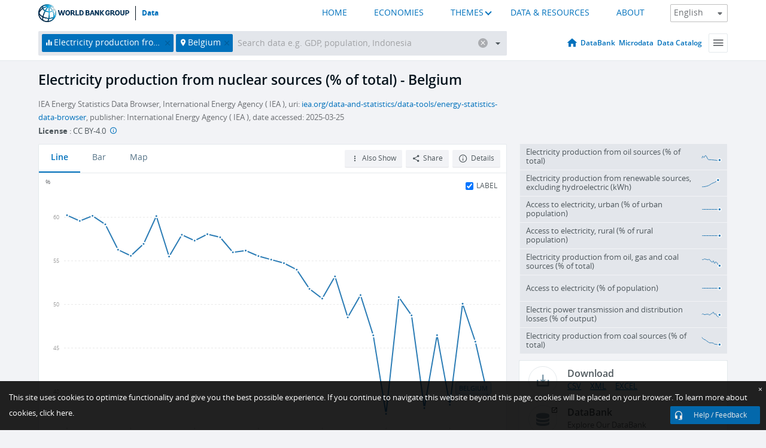

--- FILE ---
content_type: text/html; charset=utf-8
request_url: https://data.worldbank.org/indicator/EG.ELC.NUCL.ZS?locations=BE
body_size: 107613
content:
<!doctype html>
<html data-reactroot="" data-reactid="1" data-react-checksum="-606349962"><head data-reactid="2"><meta charset="utf-8" data-reactid="3"/><title data-react-helmet="true" data-reactid="4">Electricity production from nuclear sources (% of total) - Belgium | Data</title><meta content="width=device-width, initial-scale=1, minimal-ui" name="viewport" data-reactid="5"/><meta content="IE=Edge" http-equiv="X-UA-Compatible" data-reactid="6"/><meta data-react-helmet="true" name="description" content="Electricity production from nuclear sources (% of total) - Belgium from The World Bank: Data" data-reactid="7"/><link href="/favicon.ico?v=1.1" rel="shortcut icon" data-reactid="8"/><meta name="google-site-verification" content="ByFDZmo3VoJURCHrA3WHjth6IAISYQEbe20bfzTPCPo" data-reactid="9"/><meta property="og:title" content="World Bank Open Data" data-reactid="10"/><meta property="og:description" content="Free and open access to global development data" data-reactid="11"/><meta property="og:image" content="https://data.worldbank.org/assets/images/logo-wb-header-en.svg" data-reactid="12"/><meta property="og:url" content="https://data.worldbank.org" data-reactid="13"/><meta property="og:site_name" content="World Bank Open Data" data-reactid="14"/><meta name="twitter:title" content="World Bank Open Data" data-reactid="15"/><meta name="twitter:description" content="Free and open access to global development data" data-reactid="16"/><meta name="twitter:image" content="https://data.worldbank.org/assets/images/logo-wb-header-en.svg" data-reactid="17"/><meta property="og:title" content="World Bank Open Data" data-reactid="18"/><meta property="og:description" content="Free and open access to global development data" data-reactid="19"/><meta property="og:image" content="https://data.worldbank.org/assets/images/logo-wb-header-en.svg" data-reactid="20"/><meta property="og:url" content="https://data.worldbank.org" data-reactid="21"/><meta property="og:site_name" content="World Bank Open Data" data-reactid="22"/><meta name="twitter:title" content="World Bank Open Data" data-reactid="23"/><meta name="twitter:description" content="Free and open access to global development data" data-reactid="24"/><meta name="twitter:image" content="https://data.worldbank.org/assets/images/logo-wb-header-en.svg" data-reactid="25"/><meta name="twitter:card" content="@worldbankdata" data-reactid="26"/><meta name="twitter:creator" content="@worldbankdata" data-reactid="27"/><link href="/dist/main-5609719b9db58fc95eb8.css" media="screen, projection" rel="stylesheet" type="text/css" data-reactid="28"/><script data-reactid="29">
  var wbgData = wbgData || {};

  wbgData.page = {
      pageInfo: {
          pageName: "",
          pageCategory: "",
          pageUid: "",
          pageFirstPub: "",
          pageLastMod: "",
          author: "",
          topicTag: "",
          subtopicTag: "",
          contentType: "",
          channel: "",
          webpackage: ""
      },
      sectionInfo: {
          siteSection: "",
          subsectionP2: "",
          subsectionP3: "",
          subsectionP4: "",
          subsectionP5: "",
      }
  }
  wbgData.site = {
      pageLoad: "N",
      siteInfo: {
          siteLanguage: "",
          siteCountry: "",
          siteEnv: "",
          siteType: "datamain",
          siteRegion: "",
          userIpaddressType: "",
      },
      techInfo: {
          cmsType: "",
          bussVPUnit: "",
          bussUnit: "",
          bussUserGroup: "",
          bussAgency: "",
      },
  }
</script><script src="https://assets.adobedtm.com/223f6e2cf7c9/3eb6c9b72a93/launch-7bc0cdc67098.min.js" async="" data-reactid="30"></script><link data-react-helmet="true" rel="canonical" href="https://data.worldbank.org/indicator/EG.ELC.NUCL.ZS?locations=BE" data-reactid="31"/><link data-react-helmet="true" rel="alternate" href="https://datos.bancomundial.org/indicador/EG.ELC.NUCL.ZS?locations=BE" hreflang="es" data-reactid="32"/><link data-react-helmet="true" rel="alternate" href="https://donnees.banquemondiale.org/indicateur/EG.ELC.NUCL.ZS?locations=BE" hreflang="fr" data-reactid="33"/><link data-react-helmet="true" rel="alternate" href="https://data.albankaldawli.org/indicator/EG.ELC.NUCL.ZS?locations=BE" hreflang="ar" data-reactid="34"/><link data-react-helmet="true" rel="alternate" href="https://data.worldbank.org.cn/indicator/EG.ELC.NUCL.ZS?locations=BE" hreflang="zh" data-reactid="35"/></head><body data-reactid="36"><span style="padding-top:15px;" data-reactid="37"><!--[if lte IE 9]><p>It seems you are using an older browser. This site is optimized for modern browsers. Please upgrade to a modern browser for the best experience.<![endif]--></span><div id="app" data-reactid="38"><div class="" data-reactroot="" data-reactid="1" data-react-checksum="785365025"><div data-reactid="2"><div class="" data-reactid="3"><div class="" style="opacity:1;-webkit-transition:0.4s opacity;transition:0.4s opacity;-webkit-transition-delay:0s;transition-delay:0s;" data-reactid="4"><div class="" style="display:none;position:fixed;top:0;left:0;width:40%;max-width:100% !important;height:2px;box-shadow:1px 1px 1px rgba(0,0,0,0.4);border-radius:0 1px 1px 0;-webkit-transition:0.4s width, 0.4s background-color;transition:0.4s width, 0.4s background-color;background-color:#0071BC;" data-reactid="5"></div></div><header class="border-bottom" id="header" data-reactid="6"><div class="wrapper" data-reactid="7"><div data-reactid="8"><a class="logo" href="http://www.worldbank.org" target="_blank" data-reactid="9"><img alt="The World Bank" src="/assets/images/logo-wb-header-en.svg" data-reactid="10"/></a><a class="datalink" href="/" data-reactid="11">Data</a></div><div class="tail-container" data-reactid="12"><div class="tab-switcher-container" data-reactid="13"><div class="tab-switcher-item-container " data-reactid="14"><a href="/" data-reactid="15">HOME</a></div><div class="tab-switcher-item-container " data-reactid="16"><a href="https://data360.worldbank.org/en/economies" target="_blank" rel="noopener noreferrer" data-reactid="17">ECONOMIES</a></div><div class="tab-switcher-item-container " data-reactid="18"><a class="tab-switcher-1 tab-switcher-themes " href="#" data-reactid="19">THEMES</a></div><div class="tab-switcher-item-container " data-reactid="20"><a href="https://data360.worldbank.org/en/search" target="_blank" rel="noopener noreferrer" data-reactid="21">DATA &amp; RESOURCES</a></div><div class="tab-switcher-item-container " data-reactid="22"><a href="https://data360.worldbank.org/en/about" target="_blank" rel="noopener noreferrer" data-reactid="23">ABOUT</a></div></div><select class="dropdown" data-reactid="24"><option value="https://data.worldbank.org/indicator/EG.ELC.NUCL.ZS?locations=BE" data-reactid="25">English</option><option value="https://datos.bancomundial.org/indicador/EG.ELC.NUCL.ZS?locations=BE" data-reactid="26">Español</option><option value="https://donnees.banquemondiale.org/indicateur/EG.ELC.NUCL.ZS?locations=BE" data-reactid="27">Français</option><option value="https://data.albankaldawli.org/indicator/EG.ELC.NUCL.ZS?locations=BE" data-reactid="28">العربية</option><option value="https://data.worldbank.org.cn/indicator/EG.ELC.NUCL.ZS?locations=BE" data-reactid="29">中文</option></select></div></div></header><div data-reactid="30"><nav id="nav" class="" data-reactid="31"><div class="wrapper" data-reactid="32"><div class="search" data-reactid="33"><div class="multiSelector-container " data-reactid="34"><div class="search-bar multiSelector " data-reactid="35"><div class="selector-box" data-reactid="36"><div class="scroll-box" data-reactid="37"><span class="indicator" data-reactid="38"><!-- react-text: 39 -->Electricity production from nuclear sources (% of total)<!-- /react-text --><button data-reactid="40"></button></span><span class="location" data-reactid="41"><!-- react-text: 42 -->Belgium<!-- /react-text --><button data-reactid="43"></button></span><input type="text" autocapitalize="off" autocomplete="off" autocorrect="off" id="selector" placeholder="Search data e.g. GDP, population, Indonesia" spellcheck="false" tabindex="0" value="" class="" data-reactid="44"/></div></div><button class="clear" data-reactid="45"></button><button class="" data-reactid="46"></button><div class="dropdownBox " data-reactid="47"><div class="control" data-reactid="48"><button class="close button secondary" data-reactid="49">Close</button></div><p data-reactid="50"><span data-reactid="51">Browse World Development Indicators by</span><a class="country" href="/country" data-reactid="52"><span data-reactid="53">Country</span></a><span data-reactid="54">or</span><a href="/indicator" data-reactid="55"><span data-reactid="56">Indicator</span></a></p></div></div></div></div><nav class="links" data-reactid="57"><a class="nav-item datapage" href="/" data-reactid="58"></a><a class="nav-item" href="http://databank.worldbank.org/data/home.aspx" target="false" data-reactid="59">DataBank</a><a class="nav-item" href="http://microdata.worldbank.org/index.php/home" target="false" data-reactid="60">Microdata</a><a class="nav-item" href="https://datacatalog.worldbank.org" target="_self" data-reactid="61">Data Catalog</a><div class="megamenu" data-reactid="62"><button class="menu" id="navBarMenu" data-reactid="63"><span data-reactid="64">Menu</span></button><div class="menuContainer" data-reactid="65"><div class="box" data-reactid="66"><ul class="featured" data-reactid="67"><li data-reactid="68"><a href="http://microdata.worldbank.org/index.php/home" target="_blank" data-reactid="69">Microdata</a></li><li data-reactid="70"><a href="http://datacatalog.worldbank.org" target="_blank" data-reactid="71">Data Catalog</a></li><li data-reactid="72"><a href="http://databank.worldbank.org/data/home.aspx" target="_blank" data-reactid="73"><span data-reactid="74">DataBank</span></a></li></ul><div class="wrapper " data-reactid="75"><div class="dropdownBox" data-reactid="76"><span data-reactid="77">Browse World Development Indicators by</span><a class="country" href="/country" data-reactid="78"><span data-reactid="79">Country</span></a><a href="/indicator" data-reactid="80"><span data-reactid="81">Indicator</span></a></div><div class="colGroup" data-reactid="82"><ul class="col" data-reactid="83"><li class="hasItem" data-reactid="84"><a href="/about" data-reactid="85">About Us</a><ul data-reactid="86"><li data-reactid="87"><a href="/about/get-started" data-reactid="88">Get Started</a></li><li data-reactid="89"><a href="/about/faq" data-reactid="90">FAQ</a></li><li data-reactid="91"><a href="http://datahelpdesk.worldbank.org" data-reactid="92">Help Desk</a></li><li data-reactid="93"><a href="/about/contact" data-reactid="94">Contact</a></li></ul></li></ul><ul class="col" data-reactid="95"><li class="hasItem" data-reactid="96"><a href="/about/data-programs" data-reactid="97">Data Programs</a><ul data-reactid="98"><li data-reactid="99"><a href="/about/data-programs#statcap" data-reactid="100">Improving Statistical Capacity</a></li><li data-reactid="101"><a href="https://www.worldbank.org/en/programs/global-data-facility" data-reactid="102">Global Data Facility</a></li><li data-reactid="103"><a href="/about/data-programs#icp" data-reactid="104">International Comparison Program &amp; Purchasing Power Parity</a></li><li data-reactid="105"><a href="/about/data-programs#ihsn" data-reactid="106">International Household Survey Network (IHSN)</a></li><li data-reactid="107"><a href="/about/data-programs#jedh" data-reactid="108">Joint External Debt Hub</a></li><li data-reactid="109"><a href="/about/data-programs#ogd-toolkit" data-reactid="110">Open Data Toolkit</a></li><li data-reactid="111"><a href="/about/data-programs#qeds" data-reactid="112">Quarterly External Debt Statistics</a></li></ul></li></ul><ul class="col" data-reactid="113"><li class="hasItem" data-reactid="114"><a href="/products" data-reactid="115">Products</a><ul data-reactid="116"><li data-reactid="117"><a href="http://datatopics.worldbank.org/world-development-indicators" data-reactid="118">World Development Indicators</a></li><li data-reactid="119"><a href="https://www.worldbank.org/en/programs/debt-statistics/ids/products" data-reactid="120">International Debt Statistics</a></li><li data-reactid="121"><a href="/products/data-books" data-reactid="122">Other Books and Reports</a></li><li data-reactid="123"><a href="https://datahelpdesk.worldbank.org/knowledgebase/articles/906519" data-reactid="124">Country &amp; Lending Groups</a></li><li data-reactid="125"><a href="/products/tools" data-reactid="126">Data Portals and Tools</a></li></ul></li></ul><ul class="col" data-reactid="127"><li data-reactid="128"><a href="http://datatopics.worldbank.org/sdgs" data-reactid="129">Development Goals</a></li><li data-reactid="130"><a href="/summary-terms-of-use" data-reactid="131">Terms of Use</a></li><li data-reactid="132"><a href="https://datahelpdesk.worldbank.org/knowledgebase/articles/889386" data-reactid="133">For Developers</a></li></ul></div></div></div></div></div></nav></div></nav></div><div class="wrapper" id="main" data-reactid="134"><!-- react-text: 135 --><!-- /react-text --><!-- react-empty: 136 --><article class="card indicator" id="mainChart" data-reactid="137"><span data-reactid="138"></span><div class="cardheader" data-reactid="139"><a href="/indicator/EG.ELC.NUCL.ZS" data-reactid="140"><h1 data-reactid="141">Electricity production from nuclear sources (% of total) - Belgium</h1></a><div class="sources-org" data-reactid="142"><span data-reactid="143"><span data-reactid="144">IEA Energy Statistics Data Browser, International Energy Agency ( IEA ), uri: </span><a href="https://www.iea.org/data-and-statistics/data-tools/energy-statistics-data-browser" data-reactid="145">iea.org/data-and-statistics/data-tools/energy-statistics-data-browser</a><span data-reactid="146">, publisher: International Energy Agency ( IEA ), date accessed: 2025-03-25</span></span></div><div class="license meta" data-reactid="147"><em data-reactid="148"><span data-reactid="149">License</span><!-- react-text: 150 --> <!-- /react-text --></em><!-- react-text: 151 --> : <!-- /react-text --><!-- react-text: 152 -->CC BY-4.0<!-- /react-text --><!-- react-text: 153 -->  <!-- /react-text --><a href="https://datacatalog.worldbank.org/public-licenses#cc-by" target="_blank" class="info-b" data-reactid="154"></a></div></div><section class="body" data-reactid="155"><nav class="tabs" data-reactid="156"><div class="tab-item" data-reactid="157"><a class="active" data-reactid="158"><span data-reactid="159">Line</span></a><a class="" data-reactid="160"><span data-reactid="161">Bar</span></a><a data-reactid="162"><span data-reactid="163">Map</span></a></div><div class="buttons" data-reactid="164"><span style="position:relative;z-index:4;" data-reactid="165"><button class="button secondary more" id="ContextualDropdown" data-reactid="166"><span data-reactid="167">Also Show</span></button><ul class="ContextualDropdownBox" style="display:none;" data-reactid="168"><li class="selected" id="default" data-reactid="169">None</li><li class="" id="aggregate" data-reactid="170">Aggregates</li><li class="" id="region" data-reactid="171">Same region</li><li class="" id="similar" data-reactid="172">Similar values</li><li class="" id="max" data-reactid="173">Highest values</li><li class="" id="min" data-reactid="174">Lowest values</li></ul></span><button class="button secondary share" style="display:inline-block;" data-reactid="175"><span data-reactid="176">Share</span></button><button class="button secondary openinnew" data-reactid="177"><span data-reactid="178">Details</span></button></div></nav><div class="view chart" data-reactid="179"><div class="label" data-reactid="180"><label data-reactid="181"><span data-reactid="182">Label</span></label><input type="checkbox" checked="" data-reactid="183"/></div><img class="placeholder" src="/assets/images/placeholder.png" data-reactid="184"/><div class="d3-chart spinning" data-reactid="185"></div></div><footer class="controls" data-reactid="186"><div data-reactid="187"><div class="show-desktop" data-reactid="188"><span class="range year" data-reactid="189"><p data-reactid="190"><b data-reactid="191">1990</b><!-- react-text: 192 --> - <!-- /react-text --><b data-reactid="193">2023</b></p><div style="position:relative;" class="newSlider" data-reactid="194"><div class="bar bar-0" style="position:absolute;will-change:;left:0;right:0;" data-reactid="195"></div><div class="bar bar-1" style="position:absolute;will-change:;left:0;right:0;" data-reactid="196"></div><div class="bar bar-2" style="position:absolute;will-change:;left:0;right:0;" data-reactid="197"></div><div class="handle handle-0 " style="position:absolute;will-change:;z-index:1;left:0px;" data-reactid="198"></div><div class="handle handle-1 " style="position:absolute;will-change:;z-index:2;left:0px;" data-reactid="199"></div></div></span></div><div class="hide-desktop" data-reactid="200"><div data-reactid="201"><span class="select year" data-reactid="202"><select data-reactid="203"><option value="2023" data-reactid="204">2023</option><option value="2022" data-reactid="205">2022</option><option value="2021" data-reactid="206">2021</option><option value="2020" data-reactid="207">2020</option><option value="2019" data-reactid="208">2019</option><option value="2018" data-reactid="209">2018</option><option value="2017" data-reactid="210">2017</option><option value="2016" data-reactid="211">2016</option><option value="2015" data-reactid="212">2015</option><option value="2014" data-reactid="213">2014</option><option value="2013" data-reactid="214">2013</option><option value="2012" data-reactid="215">2012</option><option value="2011" data-reactid="216">2011</option><option value="2010" data-reactid="217">2010</option><option value="2009" data-reactid="218">2009</option><option value="2008" data-reactid="219">2008</option><option value="2007" data-reactid="220">2007</option><option value="2006" data-reactid="221">2006</option><option value="2005" data-reactid="222">2005</option><option value="2004" data-reactid="223">2004</option><option value="2003" data-reactid="224">2003</option><option value="2002" data-reactid="225">2002</option><option value="2001" data-reactid="226">2001</option><option value="2000" data-reactid="227">2000</option><option value="1999" data-reactid="228">1999</option><option value="1998" data-reactid="229">1998</option><option value="1997" data-reactid="230">1997</option><option value="1996" data-reactid="231">1996</option><option value="1995" data-reactid="232">1995</option><option value="1994" data-reactid="233">1994</option><option value="1993" data-reactid="234">1993</option><option value="1992" data-reactid="235">1992</option><option value="1991" data-reactid="236">1991</option><option selected="" value="1990" data-reactid="237">1990</option></select></span><span class="select year" data-reactid="238"><select data-reactid="239"><option selected="" value="2023" data-reactid="240">2023</option><option value="2022" data-reactid="241">2022</option><option value="2021" data-reactid="242">2021</option><option value="2020" data-reactid="243">2020</option><option value="2019" data-reactid="244">2019</option><option value="2018" data-reactid="245">2018</option><option value="2017" data-reactid="246">2017</option><option value="2016" data-reactid="247">2016</option><option value="2015" data-reactid="248">2015</option><option value="2014" data-reactid="249">2014</option><option value="2013" data-reactid="250">2013</option><option value="2012" data-reactid="251">2012</option><option value="2011" data-reactid="252">2011</option><option value="2010" data-reactid="253">2010</option><option value="2009" data-reactid="254">2009</option><option value="2008" data-reactid="255">2008</option><option value="2007" data-reactid="256">2007</option><option value="2006" data-reactid="257">2006</option><option value="2005" data-reactid="258">2005</option><option value="2004" data-reactid="259">2004</option><option value="2003" data-reactid="260">2003</option><option value="2002" data-reactid="261">2002</option><option value="2001" data-reactid="262">2001</option><option value="2000" data-reactid="263">2000</option><option value="1999" data-reactid="264">1999</option><option value="1998" data-reactid="265">1998</option><option value="1997" data-reactid="266">1997</option><option value="1996" data-reactid="267">1996</option><option value="1995" data-reactid="268">1995</option><option value="1994" data-reactid="269">1994</option><option value="1993" data-reactid="270">1993</option><option value="1992" data-reactid="271">1992</option><option value="1991" data-reactid="272">1991</option><option value="1990" data-reactid="273">1990</option></select></span></div></div></div></footer></section><aside class="sidebar" data-reactid="274"><div data-reactid="275"><div class="featured-indicators" data-reactid="276"><ul class="chart-list" data-reactid="277"><li data-reactid="278"><a href="/indicator/EG.ELC.PETR.ZS?locations=BE" data-reactid="279"><span class="name" data-reactid="280">Electricity production from oil sources (% of total)</span><div class="chart" data-reactid="281"><img class="placeholder" src="/assets/images/placeholder.png" data-reactid="282"/><div class="d3-chart spinning" data-reactid="283"></div></div></a></li><li data-reactid="284"><a href="/indicator/EG.ELC.RNWX.KH?locations=BE" data-reactid="285"><span class="name" data-reactid="286">Electricity production from renewable sources, excluding hydroelectric (kWh)</span><div class="chart" data-reactid="287"><img class="placeholder" src="/assets/images/placeholder.png" data-reactid="288"/><div class="d3-chart spinning" data-reactid="289"></div></div></a></li><li data-reactid="290"><a href="/indicator/EG.ELC.ACCS.UR.ZS?locations=BE" data-reactid="291"><span class="name" data-reactid="292">Access to electricity, urban (% of urban population)</span><div class="chart" data-reactid="293"><img class="placeholder" src="/assets/images/placeholder.png" data-reactid="294"/><div class="d3-chart spinning" data-reactid="295"></div></div></a></li><li data-reactid="296"><a href="/indicator/EG.ELC.ACCS.RU.ZS?locations=BE" data-reactid="297"><span class="name" data-reactid="298">Access to electricity, rural (% of rural population)</span><div class="chart" data-reactid="299"><img class="placeholder" src="/assets/images/placeholder.png" data-reactid="300"/><div class="d3-chart spinning" data-reactid="301"></div></div></a></li><li data-reactid="302"><a href="/indicator/EG.ELC.FOSL.ZS?locations=BE" data-reactid="303"><span class="name" data-reactid="304">Electricity production from oil, gas and coal sources (% of total)</span><div class="chart" data-reactid="305"><img class="placeholder" src="/assets/images/placeholder.png" data-reactid="306"/><div class="d3-chart spinning" data-reactid="307"></div></div></a></li><li data-reactid="308"><a href="/indicator/EG.ELC.ACCS.ZS?locations=BE" data-reactid="309"><span class="name" data-reactid="310">Access to electricity (% of population)</span><div class="chart" data-reactid="311"><img class="placeholder" src="/assets/images/placeholder.png" data-reactid="312"/><div class="d3-chart spinning" data-reactid="313"></div></div></a></li><li data-reactid="314"><a href="/indicator/EG.ELC.LOSS.ZS?locations=BE" data-reactid="315"><span class="name" data-reactid="316">Electric power transmission and distribution losses (% of output)</span><div class="chart" data-reactid="317"><img class="placeholder" src="/assets/images/placeholder.png" data-reactid="318"/><div class="d3-chart spinning" data-reactid="319"></div></div></a></li><li data-reactid="320"><a href="/indicator/EG.ELC.COAL.ZS?locations=BE" data-reactid="321"><span class="name" data-reactid="322">Electricity production from coal sources (% of total)</span><div class="chart" data-reactid="323"><img class="placeholder" src="/assets/images/placeholder.png" data-reactid="324"/><div class="d3-chart spinning" data-reactid="325"></div></div></a></li></ul></div><div class="buttonGroup" data-reactid="326"><div class="btn-item download" data-reactid="327"><h4 data-reactid="328"><span data-reactid="329">Download</span></h4><p data-reactid="330"><a href="https://api.worldbank.org/v2/en/indicator/EG.ELC.NUCL.ZS?downloadformat=csv" data-reactid="331">CSV</a><a href="https://api.worldbank.org/v2/en/indicator/EG.ELC.NUCL.ZS?downloadformat=xml" data-reactid="332">XML</a><a href="https://api.worldbank.org/v2/en/indicator/EG.ELC.NUCL.ZS?downloadformat=excel" data-reactid="333">EXCEL</a></p></div><a class="btn-item databank" href="http://databank.worldbank.org/data/reports.aspx?source=2&amp;series=EG.ELC.NUCL.ZS&amp;country=BEL" target="_blank" data-reactid="334"><h4 data-reactid="335"><span data-reactid="336">DataBank</span></h4><p data-reactid="337"><span data-reactid="338">Explore Our DataBank</span></p></a></div></div><a class="btn-item tables" href="http://wdi.worldbank.org/table/3.7" target="_blank" data-reactid="339"><h4 data-reactid="340"><span data-reactid="341">WDI Tables</span></h4><p data-reactid="342"><span data-reactid="343">Thematic data tables from WDI</span></p></a></aside></article><div data-reactid="344"><span data-reactid="345"><article class="details card" data-reactid="346"><h2 data-reactid="347">Selected Countries and Economies</h2><div data-reactid="348"><div data-reactid="349"><!-- react-text: 350 --><!-- /react-text --><section class="body" data-reactid="351"><div class="infinite" data-reactid="352"><div class="item title" data-reactid="353"><div class="th country ascendant" data-reactid="354"><span data-reactid="355">Country</span></div><div class="th most_recent_year" data-customlink="ss:body content" data-reactid="356"><span data-reactid="357">Most Recent Year</span></div><div class="th most_recent_value" data-customlink="ss:body content" data-reactid="358"><span data-reactid="359">Most Recent Value</span></div><div class="th sparkline" data-reactid="360"></div></div></div></section></div></div></article><article class="details card" data-reactid="361"><h2 data-reactid="362">All Countries and Economies</h2><div data-reactid="363"><div data-reactid="364"><!-- react-text: 365 --><!-- /react-text --><section class="body" data-reactid="366"><div class="infinite" data-reactid="367"><div class="item title" data-reactid="368"><div class="th country ascendant" data-reactid="369"><span data-reactid="370">Country</span></div><div class="th most_recent_year" data-customlink="ss:body content" data-reactid="371"><span data-reactid="372">Most Recent Year</span></div><div class="th most_recent_value" data-customlink="ss:body content" data-reactid="373"><span data-reactid="374">Most Recent Value</span></div><div class="th sparkline" data-reactid="375"></div></div></div></section></div></div></article></span></div></div><div id="hf_footer_wrapper" data-reactid="376"><div class="right-bottom" data-reactid="377"><a class="help-improve" href="http://goo.gl/forms/Hw4zfOQufm" target="_blank" data-reactid="378"><span data-reactid="379">Help us improve this site</span></a><button class="fixed-button" data-reactid="380"><span data-reactid="381">Help / Feedback</span></button></div><div class="wrapper" data-reactid="382"><ul class="_bottom" data-reactid="383"><li class="_bottom_logo" data-reactid="384"><a href="http://www.worldbank.org/" target="_blank" data-reactid="385"><img src="/assets/images/logo-wbg-footer-en.svg" alt="The World Bank Working for a World Free of Poverty" data-reactid="386"/></a></li><li class="_ibrd" data-reactid="387"><a href="http://www.worldbank.org/en/about/what-we-do/brief/ibrd" target="_blank" data-reactid="388">IBRD</a></li><li data-reactid="389"><a href="http://www.worldbank.org/ida" target="_blank" data-reactid="390">IDA</a></li><li data-reactid="391"><a href="http://www.ifc.org" target="_blank" data-reactid="392">IFC</a></li><li data-reactid="393"><a href="http://www.miga.org" target="_blank" data-reactid="394">MIGA</a></li><li data-reactid="395"><a href="http://icsid.worldbank.org" target="_blank" data-reactid="396">ICSID</a></li><li class="_bottom_social" data-reactid="397"><div class="social-container" data-reactid="398"><a href="https://www.facebook.com/worldbank/" data-reactid="399"><img alt="World Bank Facebook" src="/media/social/facebook.svg" data-reactid="400"/></a><a href="https://x.com/worldbankdata" data-reactid="401"><img alt="World Bank Twitter" src="/media/social/twitter.svg" data-reactid="402"/></a><a href="https://github.com/worldbank" data-reactid="403"><img alt="World Bank Github" src="/media/social/github.svg" data-reactid="404"/></a><a href="https://www.linkedin.com/showcase/world-bank-development-economics/posts/?feedView=all" data-reactid="405"><img alt="World Bank Linkedin" src="/media/social/linkedin.svg" data-reactid="406"/></a></div></li></ul><div class="_bottom_left" data-reactid="407"><ul data-reactid="408"><li data-reactid="409"><a href="http://www.worldbank.org/en/about/legal" target="_blank" data-reactid="410">Legal</a></li><li data-reactid="411"><a href="https://www.worldbank.org/en/about/legal/privacy-notice" target="_blank" data-reactid="412">Privacy Notice</a></li><li data-reactid="413"><a href="http://www.worldbank.org/en/access-to-information" target="_blank" data-reactid="414">Access to Information</a></li><li data-reactid="415"><a href="http://www.worldbank.org/jobs" target="_blank" data-reactid="416">Jobs</a></li><li class="_last" data-reactid="417"><a href="http://www.worldbank.org/contacts" target="_blank" data-reactid="418">Contact</a></li></ul><div class="_copyright" data-reactid="419"><!-- react-text: 420 -->© <!-- /react-text --><!-- react-text: 421 -->2026<!-- /react-text --><!-- react-text: 422 --> The World Bank Group, All Rights Reserved.<!-- /react-text --></div></div><div class="_bottom_right" data-reactid="423"><a href="http://www.worldbank.org/fraudandcorruption?clear" target="_blank" data-reactid="424"><div data-reactid="425">REPORT FRAUD OR CORRUPTION</div></a></div></div><div class="privacy-widget hide" data-reactid="426"><p data-reactid="427"><!-- react-text: 428 -->This site uses cookies to optimize functionality and give you the best possible experience. If you continue to navigate this website beyond this page, cookies will be placed on your browser. To learn more about cookies, <!-- /react-text --><!-- react-text: 429 --> <!-- /react-text --><a href="https://www.worldbank.org/en/about/legal/privacy-notice" rel="noreferrer noopener" target="_blank" data-reactid="430">click here.</a></p><button aria-label="Close" class="close accept-consent" tabindex="0" type="button" data-reactid="431"><span aria-hidden="true" data-reactid="432">×</span></button></div></div></div></div></div></div><script data-reactid="39">window.__data=["^ ","cache",["^ ","banner",["^ ","$type","atom","value",["^ ","fr","<div id=\"wb_banner\"><span class=\"wb_banner_text\">COVID-19 : Comment le Groupe de la Banque mondiale aide-t-il les pays à faire face à la pandémie ?  <a class=\"btn-schedule\" href=\"https://www.banquemondiale.org/fr/who-we-are/news/coronavirus-covid19?intcid=wbw_xpl_banner_fr_ext_Covid19\">Suivez notre actualité</a></p>\r\n</span><span class=\"wb_banner_descr\"></span><input type=\"button\" value=\"Close\" onclick=\"wb_close();\" /></div>","en","<div id=\"wb_banner\"><span class=\"wb_banner_text\"><p>Learn how the World Bank Group is helping countries with COVID-19 (coronavirus). <a class=\"btn-schedule\" href=\"https://www.worldbank.org/en/who-we-are/news/coronavirus-covid19?intcid=wbw_xpl_banner_en_ext_Covid19\">Find Out </a></p></span><span class=\"wb_banner_descr\"></span><input type=\"button\" value=\"Close\" onclick=\"wb_close();\" /></div>","pt",null,"ar","<div id=\"wb_banner\"><span class=\"wb_banner_text\"><p>تعرّف كيف تدعم مجموعة البنك الدولي البلدان المتأثرة بتفشِّي فيروس كورونا (COVID-19). <a class=\"btn-schedule\" href=\"https://www.albankaldawli.org/ar/who-we-are/news/coronavirus-covid19?intcid=wbw_xpl_banner_ar_ext_Covid19\"> للمزيد  </a></p>\r\n</span><span class=\"wb_banner_descr\"></span><input type=\"button\" value=\"Close\" onclick=\"wb_close();\" /></div>","display",true,"es","<div id=\"wb_banner\"><span class=\"wb_banner_text\"><p>Coronavirus: La respuesta del Grupo Banco Mundial ante la emergencia mundial de hacer frente a la pandemia. <a class=\"btn-schedule\" href=\"https://www.bancomundial.org/es/who-we-are/news/coronavirus-covid19?intcid=wbw_xpl_banner_es_ext_Covid19\">Sepa más</a></p></span><span class=\"wb_banner_descr\"></span><input type=\"button\" value=\"Close\" onclick=\"wb_close();\" /></div>"]],"countryMeta",["^ ","BE",["^ ","adminregion",["^ ","^2","atom"],"en",["^ ","^2","atom","^3",["^ ","Vitalregistrationcomplete","Yes","PPPsurveyyear","Rolling surveys (annual estimation)","SourceofmostrecentIncomeandexpendituredata","Income survey (IS), 2015","BalanceofPaymentsManualinuse","BPM6","CurrencyUnit","Euro","Latestindustrialdata","2014","Region","Europe & Central Asia","LongName","Kingdom of Belgium","IMFdatadisseminationstandard","Special Data Dissemination Standard (SDDS)","Othergroups","Euro area","Latesthouseholdsurvey","World Health Survey 2003","SpecialNotes","A simple multiplier is used to convert the national currencies of EMU members to euros. The following irrevocable euro conversion rate was adopted by the EU Council on January 1, 1999: 1 euro = 40.3399 Belgian franc. Please note that historical data before 1999 are not actual euros and are not comparable or suitable for aggregation across countries.","GovernmentAccountingconcept","Consolidated central government","Nationalaccountsbaseyear","Original chained constant price data are rescaled.","Systemoftrade","Special trade system","SNApricevaluation","Value added at basic prices (VAB)","name","Belgium","SystemofNationalAccounts","Country uses the 2008 System of National Accounts methodology","Latestpopulationcensus","2021","2-alphacode","BE","Nationalaccountsreferenceyear","2020","TableName","Belgium","Latestagriculturalcensus","2010","Latesttradedata","2018","IncomeGroup","High income","capital","Brussels","WB-2code","BE","ShortName","Belgium","financeName","Belgium"]],"id",["^ ","^2","atom","^3","BEL"],"incomelevel",["^ ","^2","atom","^3","XD"],"locationType",["^ ","^2","atom","^3","country"],"locations",["^ ","^2","atom"],"^G",["^ ","^2","atom","^3","Belgium"],"region",["^ ","^2","atom","^3","Z7"]]],"indicatorMeta",["^ ","EG.ELC.NUCL.ZS",["^ ","License_Type",["^ ","^2","atom","^3","CC BY-4.0"],"License_URL",["^ ","^2","atom","^3","https://datacatalog.worldbank.org/public-licenses#cc-by"],"WDITable",["^ ","^2","atom","^3","3.7"],"decimal",["^ ","^2","atom","^3",1],"description",["^ ","^2","atom"],"en",["^ ","^2","atom","^3",["^ ","Developmentrelevance","The generation of electricity using nuclear energy was first demonstrated in the 1950s, and the first commercial nuclear power plants entered operation in the early 1960s. Nuclear capacity grew rapidly in the 1970s and 1980s as countries sought to reduce dependence on fossil fuels, especially after the oil crises of the 1970s. There was a renewed interest in nuclear energy from 2000, and 60 new countries expressed interest in launching a nuclear program to the International Atomic Energy Agency (IAEA). However, after the earthquake and tsunami devastation of the Pacific coast of northern Japan, most nuclear countries announced safety reviews of their nuclear reactors (stress tests) and the revision/improvement of their plans to address similar emergency situations; countries such as Germany and Italy decided to eventually phase out nuclear power or to abandon their nuclear plant projects.\n\n\n\n\n\n\n\n\n\n\n\n\n\n\n\n\n\n\n\nUse of energy is important in improving people's standard of living. But electricity generation also can damage the environment. Whether such damage occurs depends largely on how electricity is generated. For example, burning coal releases twice as much carbon dioxide - a major contributor to global warming - as does burning an equivalent amount of natural gas.\n\n\n\n\n\n\n\n\n\n\n\n\n\n\n\n\n\n\n\nAnthropogenic carbon dioxide emissions result primarily from fossil fuel combustion and cement manufacturing. In combustion different fossil fuels release different amounts of carbon dioxide for the same level of energy use: oil releases about 50 percent more carbon dioxide than natural gas, and coal releases about twice as much. Nuclear energy does not generate carbon dioxide emissions, but it produces other dangerous waste products.","Unitofmeasure","% (share) of total electricity production","Statisticalconceptandmethodology","Methodology: Electricity production from nuclear sources (% of total) is the share of electricity produced by nuclear power plants in total electricity production which is the total number of Gigawattt-hours (GWh) generated by power plants separated into electricity plants and combined heat and power (CHP) plants. The International Energy Agency (IEA) compiles data on energy inputs used to generate electricity. IEA data for countries that are not members of the Organisation for Economic Co-operation and Development (OECD) are based on national energy data adjusted to conform to annual questionnaires completed by OECD member governments. In addition, estimates are sometimes made to complete major aggregates from which key data are missing, and adjustments are made to compensate for differences in definitions. The IEA makes these estimates in consultation with national statistical offices, oil companies, electric utilities, and national energy experts.\nStatistical concept(s): Electricity production is the total amount of electricity generated by power plants in an economy.","Aggregationmethod","Weighted average using total electricity production as weights","Periodicity","Annual","Referenceperiod","1990-2023","Shortdefinition","The share of electricity production from nuclear sources of total electricity production. Sources of electricity refer to the inputs used to generate electricity. Nuclear power refers to electricity produced by nuclear power plants.","Dataset","WB_WDI","Topic","Environment: Energy production & use","Source","IEA Energy Statistics Data Browser, International Energy Agency (IEA), uri: https://www.iea.org/data-and-statistics/data-tools/energy-statistics-data-browser, publisher: International Energy Agency (IEA), date accessed: 2025-03-25","Longdefinition","The share of electricity production from nuclear sources of total electricity production. Sources of electricity refer to the inputs used to generate electricity. Nuclear power refers to electricity produced by nuclear power plants.","^[","https://datacatalog.worldbank.org/public-licenses#cc-by","sourceNote","The share of electricity production from nuclear sources of total electricity production. Sources of electricity refer to the inputs used to generate electricity. Nuclear power refers to electricity produced by nuclear power plants.","Othernotes","Electricity production shares may not sum to 100 percent because other sources of generated electricity (such as geothermal, solar, and wind) are not shown.","^Z","CC BY-4.0","Limitationsandexceptions","IEA occasionally revises its time series to reflect political changes. For example, the IEA has constructed historical energy statistics for countries of the former Soviet Union. In addition, energy statistics for other countries have undergone continuous changes in coverage or methodology in recent years as more detailed energy accounts have become available. Breaks in series are therefore unavoidable.","shortname","Electricity production from nuclear sources","sourceOrganization","IEA Energy Statistics Data Browser, International Energy Agency (IEA), uri: https://www.iea.org/data-and-statistics/data-tools/energy-statistics-data-browser, publisher: International Energy Agency (IEA), date accessed: 2025-03-25","fullname","Electricity production from nuclear sources (% of total)","IndicatorName","Electricity production from nuclear sources (% of total)"]],"^1C",["^ ","^2","atom","^3","Electricity production from nuclear sources (% of total)"],"id",["^ ","^2","atom","^3","EG.ELC.NUCL.ZS"],"last_year",["^ ","^2","atom","^3",[2023,["RO","MX","T2","BE","ZT","SI","HU","DE","FI","SE","JP","FR","IN","CA","ES","CH","SK","AR","CN","UA","CZ","US","NL","BG","GB","ZA","KR","BR"]]],"relatedIndicators",["^ ","^2","atom","^3",["EG.ELC.PETR.ZS","EG.ELC.RNWX.KH","EG.ELC.ACCS.UR.ZS","EG.ELC.ACCS.RU.ZS","EG.ELC.FOSL.ZS","EG.ELC.ACCS.ZS","EG.ELC.LOSS.ZS","EG.ELC.COAL.ZS","EG.ELC.HYRO.ZS"]],"^1A",["^ ","^2","atom","^3","Electricity production from nuclear sources"],"source",["^ ","^2","atom","^3","2"],"^1>",["^ ","^2","atom","^3","The share of electricity production from nuclear sources of total electricity production. Sources of electricity refer to the inputs used to generate electricity. Nuclear power refers to electricity produced by nuclear power plants."],"^1B",["^ ","^2","atom","^3","IEA Energy Statistics Data Browser, International Energy Agency (IEA), uri: https://www.iea.org/data-and-statistics/data-tools/energy-statistics-data-browser, publisher: International Energy Agency (IEA), date accessed: 2025-03-25"],"sourceURL",["^ ","^2","atom","^3","https://www.iea.org/data-and-statistics/data-tools/energy-statistics-data-browser"],"topics",["^ ","^2","atom","^3",[["^ ","id","5","^3","Energy & Mining "],["^ ","id","19","^3","Climate Change"],["^ ","id","9","^3","Infrastructure "]]],"unit",["^ ","^2","atom","^3","percent"]],"EG.ELC.PETR.ZS",["^ ","^Z",["^ ","^2","atom","^3","CC BY-4.0"],"^[",["^ ","^2","atom","^3","https://datacatalog.worldbank.org/public-licenses#cc-by"],"^10",["^ ","^2","atom","^3","3.7"],"^11",["^ ","^2","atom","^3",1],"^12",["^ ","^2","atom"],"en",["^ ","^2","atom","^3",["^ ","^13","Oil includes crude oil, condensates, natural gas liquids, refinery feedstocks and additives, other hydrocarbons (including emulsified oils, synthetic crude oil, mineral oils extracted from bituminous minerals such as oil shale, and bituminous sand) and petroleum products (refinery gas, ethane, LPG, aviation gasoline, motor gasoline, jet fuels, kerosene, gas/diesel oil, heavy fuel oil, naphtha, white spirit, lubricants, bitumen, paraffin waxes and petroleum coke).\n\n\n\n\n\n\n\n\n\n\n\n\n\n\n\n\n\n\n\nUse of energy is important in improving people's standard of living. But electricity generation also can damage the environment. Whether such damage occurs depends largely on how electricity is generated. For example, burning coal releases twice as much carbon dioxide - a major contributor to global warming - as does burning an equivalent amount of natural gas.\n\n\n\n\n\n\n\n\n\n\n\n\n\n\n\n\n\n\n\nAnthropogenic carbon dioxide emissions result primarily from fossil fuel combustion and cement manufacturing. In combustion different fossil fuels release different amounts of carbon dioxide for the same level of energy use: oil releases about 50 percent more carbon dioxide than natural gas, and coal releases about twice as much. Nuclear energy does not generate carbon dioxide emissions, but it produces other dangerous waste products.","^14","% (share) of total electricity production","^15","Methodology: Electricity production from oil sources (% of total) is the share of electricity produced by oil and petroleum products in total electricity production which is the total number of Gigawattt-hours (GWh) generated by power plants separated into electricity plants and combined heat and power (CHP) plants. The International Energy Agency (IEA) compiles data on energy inputs used to generate electricity. IEA data for countries that are not members of the Organisation for Economic Co-operation and Development (OECD) are based on national energy data adjusted to conform to annual questionnaires completed by OECD member governments. In addition, estimates are sometimes made to complete major aggregates from which key data are missing, and adjustments are made to compensate for differences in definitions. The IEA makes these estimates in consultation with national statistical offices, oil companies, electric utilities, and national energy experts.\nStatistical concept(s): Electricity production is the total amount of electricity generated by power plants in an economy.","^16","Weighted average using total electricity production as weights","^17","Annual","^18","1990-2023","^19","The share of electricity production from oil sources of total electricity production. Sources of electricity refer to the inputs used to generate electricity. Oil refers to crude oil and petroleum products.","^1:","WB_WDI","^1;","Environment: Energy production & use","^1<","IEA Energy Statistics Data Browser, International Energy Agency (IEA), uri: https://www.iea.org/data-and-statistics/data-tools/energy-statistics-data-browser, publisher: International Energy Agency (IEA), date accessed: 2025-03-25","^1=","The share of electricity production from oil sources of total electricity production. Sources of electricity refer to the inputs used to generate electricity. Oil refers to crude oil and petroleum products.","^[","https://datacatalog.worldbank.org/public-licenses#cc-by","^1>","The share of electricity production from oil sources of total electricity production. Sources of electricity refer to the inputs used to generate electricity. Oil refers to crude oil and petroleum products.","^1?","Electricity production shares may not sum to 100 percent because other sources of generated electricity (such as geothermal, solar, and wind) are not shown.","^Z","CC BY-4.0","^1@","IEA occasionally revises its time series to reflect political changes. For example, the IEA has constructed historical energy statistics for countries of the former Soviet Union. In addition, energy statistics for other countries have undergone continuous changes in coverage or methodology in recent years as more detailed energy accounts have become available. Breaks in series are therefore unavoidable.\n\n\n\n\n\n\n\n\n\n\n\n\n\n\n\n\n\nData on access to electricity are collected by the IEA from industry, national surveys, and international sources.","^1A","Electricity production from oil sources","^1B","IEA Energy Statistics Data Browser, International Energy Agency (IEA), uri: https://www.iea.org/data-and-statistics/data-tools/energy-statistics-data-browser, publisher: International Energy Agency (IEA), date accessed: 2025-03-25","^1C","Electricity production from oil sources (% of total)","^1D","Electricity production from oil sources (% of total)"]],"^1C",["^ ","^2","atom","^3","Electricity production from oil sources (% of total)"],"id",["^ ","^2","atom","^3","EG.ELC.PETR.ZS"],"^1E",["^ ","^2","atom","^3",[2023,["CL","RO","LV","CY","PT","MA","DZ","CO","MX","TH","HR","T2","AU","BE","MT","ID","EE","GR","NO","HN","ZT","IT","SI","HU","PL","DE","IE","TR","MU","LT","T6","FI","RS","SE","AZ","JP","SG","EG","FR","LU","DK","IN","MD","CA","AT","ES","CH","SK","AR","CR","BA","XG","CN","SN","UA","T7","NZ","CZ","IS","US","NL","BG","MK","GB","IL","ZA","SR","KR","PY","KZ","BR","KE"]]],"^1F",["^ ","^2","atom","^3",["EG.ELC.RNWX.KH","EG.ELC.NUCL.ZS","EG.ELC.ACCS.UR.ZS","EG.ELC.ACCS.RU.ZS","EG.ELC.FOSL.ZS","EG.ELC.ACCS.ZS","EG.ELC.LOSS.ZS","EG.ELC.COAL.ZS","EG.ELC.HYRO.ZS"]],"^1A",["^ ","^2","atom","^3","Electricity production from oil sources"],"^1G",["^ ","^2","atom","^3","2"],"^1>",["^ ","^2","atom","^3","The share of electricity production from oil sources of total electricity production. Sources of electricity refer to the inputs used to generate electricity. Oil refers to crude oil and petroleum products."],"^1B",["^ ","^2","atom","^3","IEA Energy Statistics Data Browser, International Energy Agency (IEA), uri: https://www.iea.org/data-and-statistics/data-tools/energy-statistics-data-browser, publisher: International Energy Agency (IEA), date accessed: 2025-03-25"],"^1H",["^ ","^2","atom","^3","https://www.iea.org/data-and-statistics/data-tools/energy-statistics-data-browser"],"^1I",["^ ","^2","atom","^3",[["^ ","id","5","^3","Energy & Mining "],["^ ","id","19","^3","Climate Change"],["^ ","id","9","^3","Infrastructure "]]],"^1J",["^ ","^2","atom","^3","percent"]],"EG.ELC.RNWX.KH",["^ ","^Z",["^ ","^2","atom","^3","CC BY-4.0"],"^[",["^ ","^2","atom","^3","https://datacatalog.worldbank.org/public-licenses#cc-by"],"^10",["^ ","^2","atom"],"^11",["^ ","^2","atom","^3",0],"^12",["^ ","^2","atom"],"en",["^ ","^2","atom","^3",["^ ","^13","Renewable energy sources are essential for reducing greenhouse gas emissions and combating climate change. They help decrease dependence on fossil fuels, enhancing energy security and price stability. The sector also drives economic growth by creating jobs and attracting investment. Technological advancements in renewables support innovation in storage, smart grids, and sustainable infrastructure. Additionally, they improve energy access in remote areas, promoting social and economic development worldwide.","^14","kilowatt-hour (kWh)","^15","Methodology: Electricity production from renewable sources in kilowatt-hour (kWh) is the amount of electricity produced by geothermal, solar photovoltaic, solar thermal, tide, wind, industrial waste, municipal waste, primary solid biofuels, biogases, biogasoline, biodiesels, other liquid biofuels, nonspecified primary biofuels and waste, and charcoal in total electricity production which is the total number of GWh generated by power plants separated into electricity plants and combined heat power (CHP) plants. Hydropower is excluded. The International Energy Agency (IEA) compiles data on energy inputs used to generate electricity. IEA data for countries that are not members of the Organisation for Economic Co-operation and Development (OECD) are based on national energy data adjusted to conform to annual questionnaires completed by OECD member governments. In addition, estimates are sometimes made to complete major aggregates from which key data are missing, and adjustments are made to compensate for differences in definitions. The IEA makes these estimates in consultation with national statistical offices, oil companies, electric utilities, and national energy experts.\nStatistical concept(s): Electricity production is the total amount of electricity generated by power plants in an economy.","^16","Sum","^17","Annual","^18","1990-2021","^19","Electricity production from renewable sources in kilowatt-hour (kWh), excluding hydroelectric, includes geothermal, solar, tides, wind, biomass, and biofuels.","^1:","WB_WDI","^1;","Environment: Energy production & use","^1<","IEA Energy Statistics Data Browser, International Energy Agency (IEA), uri: https://www.iea.org/data-and-statistics/data-tools/energy-statistics-data-browser, publisher: International Energy Agency (IEA), date accessed: 2025-03-25","^1=","Electricity production from renewable sources in kilowatt-hour (kWh), excluding hydroelectric, includes geothermal, solar, tides, wind, biomass, and biofuels.","^[","https://datacatalog.worldbank.org/public-licenses#cc-by","^1>","Electricity production from renewable sources in kilowatt-hour (kWh), excluding hydroelectric, includes geothermal, solar, tides, wind, biomass, and biofuels.","^Z","CC BY-4.0","^1@","IEA occasionally revises its time series to reflect political changes. For example, the IEA has constructed historical energy statistics for countries of the former Soviet Union. In addition, energy statistics for other countries have undergone continuous changes in coverage or methodology in recent years as more detailed energy accounts have become available. Breaks in series are therefore unavoidable.","^1A","Electricity production from renewable sources, excluding hydroelectric","^1B","IEA Energy Statistics Data Browser, International Energy Agency (IEA), uri: https://www.iea.org/data-and-statistics/data-tools/energy-statistics-data-browser, publisher: International Energy Agency (IEA), date accessed: 2025-03-25","^1C","Electricity production from renewable sources, excluding hydroelectric (kWh)","^1D","Electricity production from renewable sources, excluding hydroelectric (kWh)"]],"^1C",["^ ","^2","atom","^3","Electricity production from renewable sources, excluding hydroelectric (kWh)"],"id",["^ ","^2","atom","^3","EG.ELC.RNWX.KH"],"^1E",["^ ","^2","atom","^3",[2021,["CV","ME","BD","CL","RO","TG","HT","GE","CU","LV","GD","CD","LB","XK","CY","EC","PT","MA","DZ","YE","IQ","PA","ET","CO","SB","TT","KH","AE","AF","SZ","IR","MX","TH","HR","ST","T2","AU","BE","GQ","MV","MT","VC","TV","LC","BF","SX","ID","EE","PS","GR","NO","HN","ZW","ZT","IT","SI","HK","NR","LR","SC","HU","PE","NG","BB","PL","DE","IE","RU","GY","CI","TR","ML","PF","PW","JM","RW","MW","MU","LT","BI","KN","T6","FI","RS","UG","VI","FM","SE","PG","TZ","KW","VN","SO","AZ","PK","T4","BH","JP","SG","LY","T5","NI","UY","EG","GA","TC","OM","FR","MR","LA","GM","LU","GT","PH","DK","QA","IN","JO","T3","BW","MD","CF","CA","AT","SA","ES","TO","TN","NC","CH","SK","SV","SL","WS","AR","VE","VG","CR","BA","FJ","BZ","MF","VU","MH","GU","XG","AM","TD","MZ","KY","SS","CN","AG","SN","BY","UA","DO","CG","UZ","MN","NE","AS","T7","BN","NZ","AO","TJ","MG","MY","PR","SD","TM","AW","FO","CW","KI","AL","CZ","IS","KG","US","GL","CM","GH","GN","KM","BO","NL","KP","BG","TL","GW","MK","GB","ER","BT","SY","DJ","DM","IL","NP","NA","ZA","SR","KR","LS","PY","KZ","ZM","AD","MM","BR","BJ","LK","KE","BS"]]],"^1F",["^ ","^2","atom","^3",["EG.ELC.RNWX.ZS","EG.ELC.PETR.ZS","EG.ELC.NUCL.ZS","EG.ELC.ACCS.UR.ZS","EG.ELC.ACCS.RU.ZS","EG.ELC.FOSL.ZS","EG.ELC.ACCS.ZS","EG.ELC.LOSS.ZS","EG.ELC.COAL.ZS"]],"^1A",["^ ","^2","atom","^3","Electricity production from renewable sources, excluding hydroelectric"],"^1G",["^ ","^2","atom","^3","2"],"^1>",["^ ","^2","atom","^3","Electricity production from renewable sources in kilowatt-hour (kWh), excluding hydroelectric, includes geothermal, solar, tides, wind, biomass, and biofuels."],"^1B",["^ ","^2","atom","^3","IEA Energy Statistics Data Browser, International Energy Agency (IEA), uri: https://www.iea.org/data-and-statistics/data-tools/energy-statistics-data-browser, publisher: International Energy Agency (IEA), date accessed: 2025-03-25"],"^1H",["^ ","^2","atom","^3","https://www.iea.org/data-and-statistics/data-tools/energy-statistics-data-browser"],"^1I",["^ ","^2","atom","^3",[["^ ","id","5","^3","Energy & Mining "],["^ ","id","19","^3","Climate Change"],["^ ","id","6","^3","Environment "]]],"^1J",["^ ","^2","atom","^3","unknown"]],"EG.ELC.ACCS.UR.ZS",["^ ","^Z",["^ ","^2","atom","^3","CC BY-4.0"],"^[",["^ ","^2","atom","^3","https://datacatalog.worldbank.org/public-licenses#cc-by"],"^10",["^ ","^2","atom","^3","3.13"],"^11",["^ ","^2","atom","^3",1],"^12",["^ ","^2","atom"],"en",["^ ","^2","atom","^3",["^ ","^13","Maintaining reliable and secure electricity services while seeking to rapidly decarbonize power systems is a key challenge for countries throughout the world. More and more countries are becoming increasing dependent on reliable and secure electricity supplies to underpin economic growth and community prosperity. This reliance is set to grow as more efficient and less carbon intensive forms of power are developed and deployed to help decarbonize economies.\n\n\n\n\n\n\n\n\n\n\n\n\n\n\n\n\n\nEnergy is necessary for creating the conditions for economic growth. It is impossible to operate a factory, run a shop, grow crops or deliver goods to consumers without using some form of energy. Access to electricity is particularly crucial to human development as electricity is, in practice, indispensable for certain basic activities, such as lighting, refrigeration and the running of household appliances, and cannot easily be replaced by other forms of energy. Individuals' access to electricity is one of the most clear and un-distorted indication of a country's energy poverty status.\n\n\n\n\n\n\n\n\n\n\n\n\n\n\n\n\n\nElectricity access is increasingly at the forefront of governments' preoccupations, especially in the developing countries. As a consequence, a lot of rural electrification programs and national electrification agencies have been created in these countries to monitor more accurately the needs and the status of rural development and electrification.\n\n\n\n\n\n\n\n\n\n\n\n\n\n\n\n\n\nUse of energy is important in improving people's standard of living. But electricity generation also can damage the environment. Whether such damage occurs depends largely on how electricity is generated. For example, burning coal releases twice as much carbon dioxide - a major contributor to global warming - as does burning an equivalent amount of natural gas.","^14","% (share) of urban population","^15","Methodology: The World Bank’s Global Electrification Database (GED) compiles nationally representative household survey data, and occasionally census data, from sources going back as far as 1990. The database also incorporates data from the Socio-Economic Database for Latin America and the Caribbean (SEDLAC), Middle East and North Africa Poverty Database (MNAPOV) and the Europe and Central Asia Poverty Database (ECAPOV), which are based on similar surveys. At the time of this analysis, the GED contained 1,375 surveys for 149 countries in 1990-2021.\nStatistical concept(s):","^16","Weighted average","^17","Annual","^18","1990-2023","^19","Access to electricity, urban is the percentage of urban population with access to electricity.","^1:","WB_WDI","^1;","Environment: Energy production & use","^1<","SDG 7.1.1 Electrification Dataset, World Bank (WB), uri: https://trackingsdg7.esmap.org/downloads, note: Data is downloaded from ESMAP website. Data is released when a new Tracking SDG7 report is released., publisher: World Bank (WB), date accessed: 2024-05-16, date published: 2023","^1=","Access to electricity, urban is the percentage of urban population with access to electricity.","^[","https://datacatalog.worldbank.org/public-licenses#cc-by","^1>","Access to electricity, urban is the percentage of urban population with access to electricity.","^Z","CC BY-4.0","^1A","Access to electricity, urban","^1B","SDG 7.1.1 Electrification Dataset, World Bank (WB), uri: https://trackingsdg7.esmap.org/downloads, note: Data is downloaded from ESMAP website. Data is released when a new Tracking SDG7 report is released., publisher: World Bank (WB), date accessed: 2024-05-16, date published: 2023","^1C","Access to electricity, urban (% of urban population)","^1D","Access to electricity, urban (% of urban population)"]],"^1C",["^ ","^2","atom","^3","Access to electricity, urban (% of urban population)"],"id",["^ ","^2","atom","^3","EG.ELC.ACCS.UR.ZS"],"^1E",["^ ","^2","atom","^3",[2023,["CV","ME","BD","CL","RO","TG","HT","GE","CU","LV","CD","LB","CY","EC","PT","MA","DZ","YE","IQ","PA","ET","CO","SB","TT","KH","AE","AF","SZ","IR","MX","TH","HR","ST","T2","AU","BE","GQ","MV","MT","VC","TV","LC","BF","SX","LI","ID","EE","PS","GR","NO","HN","ZW","ZT","IT","SI","HK","NR","LR","SC","HU","PE","NG","BB","PL","DE","IE","RU","GY","CI","TR","ML","PF","PW","JM","RW","MW","MU","LT","BI","KN","SM","T6","FI","RS","UG","VI","FM","SE","PG","TZ","KW","VN","SO","AZ","PK","T4","BH","JP","SG","LY","GI","T5","NI","UY","EG","GA","TC","OM","FR","MR","LA","GM","LU","GT","PH","MP","DK","QA","IN","JO","T3","BW","MD","CF","CA","AT","IM","SA","ES","TO","TN","NC","CH","SK","SV","SL","WS","AR","VE","VG","CR","BA","FJ","BZ","MF","JG","VU","MH","GU","XG","AM","TD","MZ","KY","SS","CN","AG","SN","BY","UA","DO","CG","UZ","MN","NE","T7","BN","NZ","AO","TJ","MG","MY","PR","SD","TM","AW","FO","CW","BM","KI","AL","CZ","IS","KG","MO","US","GL","CM","GH","GN","KM","BO","MC","NL","BG","TL","GW","MK","GB","ER","BT","SY","DJ","DM","IL","NP","NA","ZA","SR","KR","LS","PY","KZ","ZM","AD","MM","BR","BJ","LK","KE","BS"]]],"^1F",["^ ","^2","atom","^3",["EG.ELC.ACCS.RU.ZS","EG.ELC.ACCS.ZS","EG.ELC.PETR.ZS","EG.ELC.RNWX.KH","EG.ELC.NUCL.ZS","EG.ELC.FOSL.ZS","EG.ELC.LOSS.ZS","EG.ELC.COAL.ZS","EG.ELC.HYRO.ZS"]],"^1A",["^ ","^2","atom","^3","Access to electricity, urban"],"^1G",["^ ","^2","atom","^3","2"],"^1>",["^ ","^2","atom","^3","Access to electricity, urban is the percentage of urban population with access to electricity."],"^1B",["^ ","^2","atom","^3","SDG 7.1.1 Electrification Dataset, World Bank (WB), uri: https://trackingsdg7.esmap.org/downloads, note: Data is downloaded from ESMAP website. Data is released when a new Tracking SDG7 report is released., publisher: World Bank (WB), date accessed: 2024-05-16, date published: 2023"],"^1H",["^ ","^2","atom","^3","https://trackingsdg7.esmap.org/downloads"],"^1I",["^ ","^2","atom","^3",[["^ ","id","5","^3","Energy & Mining "],["^ ","id","16","^3","Urban Development "]]],"^1J",["^ ","^2","atom","^3","percent"]],"EG.ELC.ACCS.RU.ZS",["^ ","^Z",["^ ","^2","atom","^3","CC BY-4.0"],"^[",["^ ","^2","atom","^3","https://datacatalog.worldbank.org/public-licenses#cc-by"],"^10",["^ ","^2","atom","^3","3.13"],"^11",["^ ","^2","atom","^3",1],"^12",["^ ","^2","atom"],"en",["^ ","^2","atom","^3",["^ ","^13","Maintaining reliable and secure electricity services while seeking to rapidly decarbonize power systems is a key challenge for countries throughout the world. More and more countries are becoming increasing dependent on reliable and secure electricity supplies to underpin economic growth and community prosperity. This reliance is set to grow as more efficient and less carbon intensive forms of power are developed and deployed to help decarbonize economies.\n\n\n\n\n\n\n\n\n\n\n\n\n\n\n\n\n\nEnergy is necessary for creating the conditions for economic growth. It is impossible to operate a factory, run a shop, grow crops or deliver goods to consumers without using some form of energy. Access to electricity is particularly crucial to human development as electricity is, in practice, indispensable for certain basic activities, such as lighting, refrigeration and the running of household appliances, and cannot easily be replaced by other forms of energy. Individuals' access to electricity is one of the most clear and un-distorted indication of a country's energy poverty status.\n\n\n\n\n\n\n\n\n\n\n\n\n\n\n\n\n\nElectricity access is increasingly at the forefront of governments' preoccupations, especially in the developing countries. As a consequence, a lot of rural electrification programs and national electrification agencies have been created in these countries to monitor more accurately the needs and the status of rural development and electrification.\n\n\n\n\n\n\n\n\n\n\n\n\n\n\n\n\n\nUse of energy is important in improving people's standard of living. But electricity generation also can damage the environment. Whether such damage occurs depends largely on how electricity is generated. For example, burning coal releases twice as much carbon dioxide - a major contributor to global warming - as does burning an equivalent amount of natural gas.","^14","% (share) of rural population","^15","Methodology: The World Bank’s Global Electrification Database (GED) compiles nationally representative household survey data, and occasionally census data, from sources going back as far as 1990. The database also incorporates data from the Socio-Economic Database for Latin America and the Caribbean (SEDLAC), Middle East and North Africa Poverty Database (MNAPOV) and the Europe and Central Asia Poverty Database (ECAPOV), which are based on similar surveys. At the time of this analysis, the GED contained 1,375 surveys for 149 countries in 1990-2021.\nStatistical concept(s):","^16","Weighted average","^17","Annual","^18","1990-2023","^19","Access to electricity, rural is the percentage of rural population with access to electricity.","^1:","WB_WDI","^1;","Environment: Energy production & use","^1<","SDG 7.1.1 Electrification Dataset, World Bank (WB), uri: https://trackingsdg7.esmap.org/downloads, note: Data is downloaded from ESMAP website. Data is released when a new Tracking SDG7 report is released., publisher: World Bank (WB), date accessed: 2024-05-16, date published: 2023","^1=","Access to electricity, rural is the percentage of rural population with access to electricity.","^[","https://datacatalog.worldbank.org/public-licenses#cc-by","^1>","Access to electricity, rural is the percentage of rural population with access to electricity.","^Z","CC BY-4.0","^1A","Access to electricity, rural","^1B","SDG 7.1.1 Electrification Dataset, World Bank (WB), uri: https://trackingsdg7.esmap.org/downloads, note: Data is downloaded from ESMAP website. Data is released when a new Tracking SDG7 report is released., publisher: World Bank (WB), date accessed: 2024-05-16, date published: 2023","^1C","Access to electricity, rural (% of rural population)","^1D","Access to electricity, rural (% of rural population)"]],"^1C",["^ ","^2","atom","^3","Access to electricity, rural (% of rural population)"],"id",["^ ","^2","atom","^3","EG.ELC.ACCS.RU.ZS"],"^1E",["^ ","^2","atom","^3",[2023,["CV","ME","BD","CL","RO","TG","HT","GE","CU","LV","CD","LB","CY","EC","PT","MA","DZ","YE","IQ","PA","ET","CO","SB","TT","KH","AE","AF","SZ","IR","MX","TH","HR","ST","T2","AU","BE","GQ","MV","MT","VC","TV","LC","BF","SX","LI","ID","EE","PS","GR","NO","HN","ZW","ZT","IT","SI","HK","NR","LR","SC","HU","PE","NG","BB","PL","DE","IE","RU","GY","CI","TR","ML","PF","PW","JM","RW","MW","MU","LT","BI","KN","SM","T6","FI","RS","UG","VI","FM","SE","PG","TZ","KW","VN","SO","AZ","PK","T4","BH","JP","SG","GI","T5","NI","UY","EG","GA","TC","OM","FR","LA","GM","LU","GT","PH","MP","DK","QA","IN","JO","T3","BW","MD","CF","CA","AT","IM","SA","ES","TO","TN","NC","CH","SK","SV","SL","WS","AR","VE","VG","CR","BA","FJ","BZ","MF","JG","VU","MH","GU","XG","AM","TD","MZ","KY","SS","CN","AG","SN","BY","UA","DO","CG","UZ","MN","NE","T7","BN","NZ","TJ","MG","MY","PR","SD","TM","AW","FO","CW","BM","AL","CZ","IS","KG","MO","US","GL","CM","GH","GN","KM","BO","MC","NL","BG","TL","GW","MK","GB","ER","BT","SY","DJ","DM","IL","NP","NA","ZA","SR","KR","LS","PY","KZ","ZM","AD","MM","BR","BJ","LK","KE","BS"]]],"^1F",["^ ","^2","atom","^3",["EG.ELC.ACCS.UR.ZS","EG.ELC.ACCS.ZS","EG.ELC.PETR.ZS","EG.ELC.RNWX.KH","EG.ELC.NUCL.ZS","EG.ELC.FOSL.ZS","EG.ELC.LOSS.ZS","EG.ELC.COAL.ZS","EG.ELC.HYRO.ZS"]],"^1A",["^ ","^2","atom","^3","Access to electricity, rural"],"^1G",["^ ","^2","atom","^3","2"],"^1>",["^ ","^2","atom","^3","Access to electricity, rural is the percentage of rural population with access to electricity."],"^1B",["^ ","^2","atom","^3","SDG 7.1.1 Electrification Dataset, World Bank (WB), uri: https://trackingsdg7.esmap.org/downloads, note: Data is downloaded from ESMAP website. Data is released when a new Tracking SDG7 report is released., publisher: World Bank (WB), date accessed: 2024-05-16, date published: 2023"],"^1H",["^ ","^2","atom","^3","https://trackingsdg7.esmap.org/downloads"],"^1I",["^ ","^2","atom","^3",[["^ ","id","1","^3","Agriculture & Rural Development  "],["^ ","id","5","^3","Energy & Mining "]]],"^1J",["^ ","^2","atom","^3","percent"]],"EG.ELC.FOSL.ZS",["^ ","^Z",["^ ","^2","atom","^3","CC BY-4.0"],"^[",["^ ","^2","atom","^3","https://datacatalog.worldbank.org/public-licenses#cc-by"],"^10",["^ ","^2","atom"],"^11",["^ ","^2","atom","^3",1],"^12",["^ ","^2","atom"],"en",["^ ","^2","atom","^3",["^ ","^13","Oil, gas and coal, which are fossil fuels, account for well over 70% of the World's electricity generation. Irrespective of its economic benefits for the countries, the environmental impact of fossil fuels use, especially that coming from carbon dioxide emissions, is significant, and efforts are underway globally to build more efficient plants, to retrofit old plants and to decommission the oldest and least efficient plants as well as to transition to renewable energy sources.\n\n\n\n\n\n\n\nUse of energy is important in improving people's standard of living. But electricity generation also can damage the environment. Whether such damage occurs depends largely on how electricity is generated. For example, burning coal releases twice as much carbon dioxide - a major contributor to global warming - as does burning an equivalent amount of natural gas.\n\n\n\n\n\n\n\nAnthropogenic carbon dioxide emissions result primarily from fossil fuel combustion and cement manufacturing. In combustion different fossil fuels release different amounts of carbon dioxide for the same level of energy use: oil releases about 50 percent more carbon dioxide than natural gas, and coal releases about twice as much. Nuclear energy does not generate carbon dioxide emissions, but it produces other dangerous waste products.","^14","% (share) of total electricity production","^15","Methodology: Electricity production from oil, gas and coal sources (% of total) is the share of electricity produced by oil and petroleum products, natural gas, which is natural gas but not natural gas liquids, and coal in total electricity production which is the total number of Gigawattt-hours (GWh) generated by power plants separated into electricity plants and combined heat and power (CHP) plants. The International Energy Agency (IEA) compiles data on energy inputs used to generate electricity. IEA data for countries that are not members of the Organisation for Economic Co-operation and Development (OECD) are based on national energy data adjusted to conform to annual questionnaires completed by OECD member governments. In addition, estimates are sometimes made to complete major aggregates from which key data are missing, and adjustments are made to compensate for differences in definitions. The IEA makes these estimates in consultation with national statistical offices, oil companies, electric utilities, and national energy experts.\nStatistical concept(s): Electricity production is the total amount of electricity generated by power plants in an economy.","^16","Weighted average using total electricity production as weights","^17","Annual","^18","1990-2023","^19","The share of electricity production from oil. gas and coal sources of total electricity production. Sources of electricity refer to the inputs used to generate electricity. Oil refers to crude oil and petroleum products. Gas refers to natural gas but excludes natural gas liquids. Coal refers to all coal and brown coal, both primary (including hard coal and lignite-brown coal) and derived fuels (including patent fuel, coke oven coke, gas coke, coke oven gas, and blast furnace gas). Peat is also included in this category.","^1:","WB_WDI","^1;","Environment: Energy production & use","^1<","IEA Energy Statistics Data Browser, International Energy Agency (IEA), uri: https://www.iea.org/data-and-statistics/data-tools/energy-statistics-data-browser, publisher: International Energy Agency (IEA), date accessed: 2025-03-25","^1=","The share of electricity production from oil. gas and coal sources of total electricity production. Sources of electricity refer to the inputs used to generate electricity. Oil refers to crude oil and petroleum products. Gas refers to natural gas but excludes natural gas liquids. Coal refers to all coal and brown coal, both primary (including hard coal and lignite-brown coal) and derived fuels (including patent fuel, coke oven coke, gas coke, coke oven gas, and blast furnace gas). Peat is also included in this category.","^[","https://datacatalog.worldbank.org/public-licenses#cc-by","^1>","The share of electricity production from oil. gas and coal sources of total electricity production. Sources of electricity refer to the inputs used to generate electricity. Oil refers to crude oil and petroleum products. Gas refers to natural gas but excludes natural gas liquids. Coal refers to all coal and brown coal, both primary (including hard coal and lignite-brown coal) and derived fuels (including patent fuel, coke oven coke, gas coke, coke oven gas, and blast furnace gas). Peat is also included in this category.","^Z","CC BY-4.0","^1A","Electricity production from oil, gas and coal sources","^1B","IEA Energy Statistics Data Browser, International Energy Agency (IEA), uri: https://www.iea.org/data-and-statistics/data-tools/energy-statistics-data-browser, publisher: International Energy Agency (IEA), date accessed: 2025-03-25","^1C","Electricity production from oil, gas and coal sources (% of total)","^1D","Electricity production from oil, gas and coal sources (% of total)"]],"^1C",["^ ","^2","atom","^3","Electricity production from oil, gas and coal sources (% of total)"],"id",["^ ","^2","atom","^3","EG.ELC.FOSL.ZS"],"^1E",["^ ","^2","atom","^3",[2023,["ME","CL","RO","GE","LV","CY","PT","MA","DZ","CO","MX","TH","HR","T2","AU","BE","MT","ID","EE","GR","NO","HN","ZT","IT","SI","HU","PL","DE","IE","TR","MU","LT","T6","FI","RS","SE","AZ","JP","SG","EG","FR","LU","DK","IN","MD","CA","AT","ES","CH","SK","AR","CR","BA","XG","CN","SN","UA","T7","NZ","CZ","IS","US","NL","BG","MK","GB","IL","ZA","SR","KR","PY","KZ","BR","KE"]]],"^1F",["^ ","^2","atom","^3",["EG.ELC.PETR.ZS","EG.ELC.RNWX.KH","EG.ELC.NUCL.ZS","EG.ELC.ACCS.UR.ZS","EG.ELC.ACCS.RU.ZS","EG.ELC.ACCS.ZS","EG.ELC.LOSS.ZS","EG.ELC.COAL.ZS","EG.ELC.HYRO.ZS"]],"^1A",["^ ","^2","atom","^3","Electricity production from oil, gas and coal sources"],"^1G",["^ ","^2","atom","^3","2"],"^1>",["^ ","^2","atom","^3","The share of electricity production from oil. gas and coal sources of total electricity production. Sources of electricity refer to the inputs used to generate electricity. Oil refers to crude oil and petroleum products. Gas refers to natural gas but excludes natural gas liquids. Coal refers to all coal and brown coal, both primary (including hard coal and lignite-brown coal) and derived fuels (including patent fuel, coke oven coke, gas coke, coke oven gas, and blast furnace gas). Peat is also included in this category."],"^1B",["^ ","^2","atom","^3","IEA Energy Statistics Data Browser, International Energy Agency (IEA), uri: https://www.iea.org/data-and-statistics/data-tools/energy-statistics-data-browser, publisher: International Energy Agency (IEA), date accessed: 2025-03-25"],"^1H",["^ ","^2","atom","^3","https://www.iea.org/data-and-statistics/data-tools/energy-statistics-data-browser"],"^1I",["^ ","^2","atom","^3",[["^ ","id","5","^3","Energy & Mining "],["^ ","id","6","^3","Environment "]]],"^1J",["^ ","^2","atom","^3","percent"]],"EG.ELC.ACCS.ZS",["^ ","^Z",["^ ","^2","atom","^3","CC BY-4.0"],"^[",["^ ","^2","atom","^3","https://datacatalog.worldbank.org/public-licenses#cc-by"],"^10",["^ ","^2","atom","^3","3.7"],"^11",["^ ","^2","atom","^3",1],"^12",["^ ","^2","atom"],"en",["^ ","^2","atom","^3",["^ ","^13","Maintaining reliable and secure electricity services while seeking to rapidly decarbonize power systems is a key challenge for countries throughout the world. More and more countries are becoming increasing dependent on reliable and secure electricity supplies to underpin economic growth and community prosperity. This reliance is set to grow as more efficient and less carbon intensive forms of power are developed and deployed to help decarbonize economies.\n\n\n\n\n\n\n\n\n\n\n\n\n\n\n\n\n\n\n\nEnergy is necessary for creating the conditions for economic growth. It is impossible to operate a factory, run a shop, grow crops or deliver goods to consumers without using some form of energy. Access to electricity is particularly crucial to human development as electricity is, in practice, indispensable for certain basic activities, such as lighting, refrigeration and the running of household appliances, and cannot easily be replaced by other forms of energy. Individuals' access to electricity is one of the most clear and un-distorted indication of a country's energy poverty status.\n\n\n\n\n\n\n\n\n\n\n\n\n\n\n\n\n\n\n\nElectricity access is increasingly at the forefront of governments' preoccupations, especially in the developing countries. As a consequence, a lot of rural electrification programs and national electrification agencies have been created in these countries to monitor more accurately the needs and the status of rural development and electrification.\n\n\n\n\n\n\n\n\n\n\n\n\n\n\n\n\n\n\n\nUse of energy is important in improving people's standard of living. But electricity generation also can damage the environment. Whether such damage occurs depends largely on how electricity is generated. For example, burning coal releases twice as much carbon dioxide - a major contributor to global warming - as does burning an equivalent amount of natural gas.","^14","% (share) of population","^15","Methodology: The World Bank’s Global Electrification Database (GED) compiles nationally representative household survey data, and occasionally census data, from sources going back as far as 1990. The database also incorporates data from the Socio-Economic Database for Latin America and the Caribbean (SEDLAC), Middle East and North Africa Poverty Database (MNAPOV) and the Europe and Central Asia Poverty Database (ECAPOV), which are based on similar surveys. At the time of this analysis, the GED contained 1,375 surveys for 149 countries in 1990-2021.","^16","Population-weighted average","^17","Annual","^18","1990-2023","^19","Access to electricity is the percentage of population with access to electricity. Electrification data are collected from industry, national surveys and international sources.","^1:","WB_WDI","^1;","Environment: Energy production & use","^1<","SDG 7.1.1 Electrification Dataset, World Bank (WB), uri: https://trackingsdg7.esmap.org/downloads, note: Data is downloaded from ESMAP website. Data is released when a new Tracking SDG7 report is released., publisher: World Bank (WB), date accessed: 2024-05-16, date published: 2023","^1=","Access to electricity is the percentage of population with access to electricity. Electrification data are collected from industry, national surveys and international sources.","^[","https://datacatalog.worldbank.org/public-licenses#cc-by","^1>","Access to electricity is the percentage of population with access to electricity. Electrification data are collected from industry, national surveys and international sources.","^Z","CC BY-4.0","^1A","Access to electricity","^1B","SDG 7.1.1 Electrification Dataset, World Bank (WB), uri: https://trackingsdg7.esmap.org/downloads, note: Data is downloaded from ESMAP website. Data is released when a new Tracking SDG7 report is released., publisher: World Bank (WB), date accessed: 2024-05-16, date published: 2023","^1C","Access to electricity (% of population)","^1D","Access to electricity (% of population)"]],"^1C",["^ ","^2","atom","^3","Access to electricity (% of population)"],"id",["^ ","^2","atom","^3","EG.ELC.ACCS.ZS"],"^1E",["^ ","^2","atom","^3",[2023,["CV","ME","BD","CL","RO","TG","HT","GE","CU","LV","GD","CD","LB","CY","EC","PT","MA","DZ","YE","IQ","PA","ET","CO","SB","TT","KH","AE","AF","SZ","IR","MX","TH","HR","ST","T2","AU","BE","GQ","MV","MT","VC","TV","LC","BF","SX","LI","ID","EE","PS","GR","NO","HN","ZW","ZT","IT","SI","HK","NR","LR","SC","HU","PE","NG","BB","PL","DE","IE","RU","GY","CI","TR","ML","PF","PW","JM","RW","MW","MU","LT","BI","KN","SM","T6","FI","RS","UG","VI","FM","SE","PG","TZ","KW","VN","SO","AZ","PK","T4","BH","JP","SG","LY","GI","T5","NI","UY","EG","GA","TC","OM","FR","MR","LA","GM","LU","GT","PH","MP","DK","QA","IN","JO","T3","BW","MD","CF","CA","AT","IM","SA","ES","TO","TN","NC","CH","SK","SV","SL","WS","AR","VE","VG","CR","BA","FJ","BZ","MF","JG","VU","MH","GU","XG","AM","TD","MZ","KY","SS","CN","AG","SN","BY","UA","DO","CG","UZ","MN","NE","T7","BN","NZ","AO","TJ","MG","MY","PR","SD","TM","AW","FO","CW","BM","KI","AL","CZ","IS","KG","MO","US","GL","CM","GH","GN","KM","BO","MC","NL","KP","BG","TL","GW","MK","GB","ER","BT","SY","DJ","DM","IL","NP","NA","ZA","SR","KR","LS","PY","KZ","ZM","AD","MM","BR","BJ","LK","KE","BS"]]],"^1F",["^ ","^2","atom","^3",["EG.ELC.ACCS.UR.ZS","EG.ELC.ACCS.RU.ZS","EG.ELC.PETR.ZS","EG.ELC.RNWX.KH","EG.ELC.NUCL.ZS","EG.ELC.FOSL.ZS","EG.ELC.LOSS.ZS","EG.ELC.COAL.ZS","EG.ELC.HYRO.ZS"]],"^1A",["^ ","^2","atom","^3","Access to electricity"],"^1G",["^ ","^2","atom","^3","2"],"^1>",["^ ","^2","atom","^3","Access to electricity is the percentage of population with access to electricity. Electrification data are collected from industry, national surveys and international sources."],"^1B",["^ ","^2","atom","^3","SDG 7.1.1 Electrification Dataset, World Bank (WB), uri: https://trackingsdg7.esmap.org/downloads, note: Data is downloaded from ESMAP website. Data is released when a new Tracking SDG7 report is released., publisher: World Bank (WB), date accessed: 2024-05-16, date published: 2023"],"^1H",["^ ","^2","atom","^3","https://trackingsdg7.esmap.org/downloads"],"^1I",["^ ","^2","atom","^3",[["^ ","id","5","^3","Energy & Mining "],["^ ","id","19","^3","Climate Change"],["^ ","id","6","^3","Environment "]]],"^1J",["^ ","^2","atom","^3","percent"]],"EG.ELC.LOSS.ZS",["^ ","^Z",["^ ","^2","atom","^3","CC BY-4.0"],"^[",["^ ","^2","atom","^3","https://datacatalog.worldbank.org/public-licenses#cc-by"],"^10",["^ ","^2","atom","^3","5.11"],"^11",["^ ","^2","atom","^3",0],"^12",["^ ","^2","atom"],"en",["^ ","^2","atom","^3",["^ ","^13","An economy's production and consumption of electricity are basic indicators of its size and level of development. Although a few countries export electric power, most production is for domestic consumption. Expanding the supply of electricity to meet the growing demand of increasingly urbanized and industrialized economies without incurring unacceptable social, economic, and environmental costs is one of the great challenges facing developing countries.\n\n\n\n\n\n\n\n\n\n\n\n\n\n\n\n\n\n\n\nModern societies are becoming increasing dependent on reliable and secure electricity supplies to underpin economic growth and community prosperity. This reliance is set to grow as more efficient and less carbon intensive forms of power are developed and deployed to help decarbonize economies. Maintaining reliable and secure electricity services while seeking to rapidly decarbonize power systems is a key challenge for countries throughout the world.\n\n\n\n\n\n\n\n\n\n\n\n\n\n\n\n\n\n\n\nIn developing economies growth in energy use is closely related to growth in the modern sectors - industry, motorized transport, and urban areas - but energy use also reflects climatic, geographic, and economic factors (such as the relative price of energy). Energy use has been growing rapidly in low- and middle-income economies, but high-income economies still use almost five times as much energy on a per capita basis.\n\n\n\n\n\n\n\n\n\n\n\n\n\n\n\n\n\n\n\nGovernments in many countries are increasingly aware of the urgent need to make better use of the world's energy resources. Improved energy efficiency is often the most economic and readily available means of improving energy security and reducing greenhouse gas emissions.","^14","% (share) of total electricity output","^15","Methodology: Data on electric power production and consumption are collected from national energy agencies by the International Energy Agency (IEA) and adjusted by the IEA to meet international definitions. Electric power transmission and distribution losses percentage of output is the share of electric power transmission and distribution losses to electricity production which is the total number of GWh generated by power plants separated into electricity plants and combined heat and power (CHP) plants.","^16","Weighted average using total electricity production as weights","^17","Annual","^18","1990-2023","^19","Electric power transmission and distribution losses include losses in transmission between sources of supply and points of distribution and in the distribution to consumers, including pilferage. The losses are expressed as a share of the total output.","^1:","WB_WDI","^1;","Environment: Energy production & use","^1<","IEA Energy Statistics Data Browser, International Energy Agency (IEA), uri: https://www.iea.org/data-and-statistics/data-tools/energy-statistics-data-browser, publisher: International Energy Agency (IEA), date accessed: 2025-03-25","^1=","Electric power transmission and distribution losses include losses in transmission between sources of supply and points of distribution and in the distribution to consumers, including pilferage. The losses are expressed as a share of the total output.","^[","https://datacatalog.worldbank.org/public-licenses#cc-by","^1>","Electric power transmission and distribution losses include losses in transmission between sources of supply and points of distribution and in the distribution to consumers, including pilferage. The losses are expressed as a share of the total output.","^Z","CC BY-4.0","^1@","Electricity consumption is equivalent to production less power plants' own use and transmission, distribution, and transformation losses less exports plus imports. It includes consumption by auxiliary stations, losses in transformers that are considered integral parts of those stations, and electricity produced by pumping installations. Where data are available, it covers electricity generated by primary sources of energy - coal, oil, gas, nuclear, hydro, geothermal, wind, tide and wave, and combustible renewables. Neither production nor consumption data capture the reliability of supplies, including breakdowns, load factors, and frequency of outages.","^1A","Electric power transmission and distribution losses","^1B","IEA Energy Statistics Data Browser, International Energy Agency (IEA), uri: https://www.iea.org/data-and-statistics/data-tools/energy-statistics-data-browser, publisher: International Energy Agency (IEA), date accessed: 2025-03-25","^1C","Electric power transmission and distribution losses (% of output)","^1D","Electric power transmission and distribution losses (% of output)"]],"^1C",["^ ","^2","atom","^3","Electric power transmission and distribution losses (% of output)"],"id",["^ ","^2","atom","^3","EG.ELC.LOSS.ZS"],"^1E",["^ ","^2","atom","^3",[2023,["ME","CL","RO","GE","LV","CY","PT","MA","DZ","CO","MX","TH","HR","T2","AU","BE","MT","ID","EE","GR","NO","HN","ZT","IT","SI","HU","PL","DE","IE","TR","MU","LT","T6","FI","RS","SE","AZ","JP","SG","EG","FR","LU","DK","IN","MD","CA","AT","ES","CH","SK","AR","CR","BA","XG","CN","SN","UA","T7","NZ","AL","CZ","IS","US","NL","BG","MK","GB","IL","ZA","SR","KR","PY","KZ","BR","KE"]]],"^1F",["^ ","^2","atom","^3",["EG.ELC.PETR.ZS","EG.ELC.RNWX.KH","EG.ELC.NUCL.ZS","EG.ELC.ACCS.UR.ZS","EG.ELC.ACCS.RU.ZS","EG.ELC.FOSL.ZS","EG.ELC.ACCS.ZS","EG.ELC.COAL.ZS","EG.ELC.HYRO.ZS"]],"^1A",["^ ","^2","atom","^3","Electric power transmission and distribution losses"],"^1G",["^ ","^2","atom","^3","2"],"^1>",["^ ","^2","atom","^3","Electric power transmission and distribution losses include losses in transmission between sources of supply and points of distribution and in the distribution to consumers, including pilferage. The losses are expressed as a share of the total output."],"^1B",["^ ","^2","atom","^3","IEA Energy Statistics Data Browser, International Energy Agency (IEA), uri: https://www.iea.org/data-and-statistics/data-tools/energy-statistics-data-browser, publisher: International Energy Agency (IEA), date accessed: 2025-03-25"],"^1H",["^ ","^2","atom","^3","https://www.iea.org/data-and-statistics/data-tools/energy-statistics-data-browser"],"^1I",["^ ","^2","atom","^3",[["^ ","id","5","^3","Energy & Mining "],["^ ","id","9","^3","Infrastructure "]]],"^1J",["^ ","^2","atom","^3","percent"]],"EG.ELC.COAL.ZS",["^ ","^Z",["^ ","^2","atom","^3","CC BY-4.0"],"^[",["^ ","^2","atom","^3","https://datacatalog.worldbank.org/public-licenses#cc-by"],"^10",["^ ","^2","atom","^3","3.7"],"^11",["^ ","^2","atom","^3",1],"^12",["^ ","^2","atom"],"en",["^ ","^2","atom","^3",["^ ","^13","Since the beginning of the 21st century, coal has been the fastest-growing global energy source; it currently provides about 40 percent of the world's electricity needs. Coal is the second source of primary energy in the world after oil, and the first source of electricity generation.. The last decade's growth in coal use has been driven by the economic growth of developing economies, mainly China. Irrespective of its economic benefits for the countries, the environmental impact of coal use, especially that coming from carbon dioxide emissions, is significant, and efforts are underway globally to build more efficient plants, to retrofit old plants and to decommission the oldest and least efficient coal plants.\n\n\n\n\n\n\n\n\n\n\n\n\n\n\n\n\n\n\n\nUse of energy is important in improving people's standard of living. But electricity generation also can damage the environment. Whether such damage occurs depends largely on how electricity is generated. For example, burning coal releases twice as much carbon dioxide - a major contributor to global warming - as does burning an equivalent amount of natural gas.\n\n\n\n\n\n\n\n\n\n\n\n\n\n\n\n\n\n\n\nAnthropogenic carbon dioxide emissions result primarily from fossil fuel combustion and cement manufacturing. In combustion different fossil fuels release different amounts of carbon dioxide for the same level of energy use: oil releases about 50 percent more carbon dioxide than natural gas, and coal releases about twice as much. Nuclear energy does not generate carbon dioxide emissions, but it produces other dangerous waste products.","^14","% (share) of total electricity production","^15","Methodology: Electricity production is total number of kilowatt-hours (kWh) generated by power plants separated into electricity plants and combined heat and power (CHP) plants. The International Energy Agency (IEA) compiles data on energy inputs used to generate electricity. IEA data for countries that are not members of the Organisation for Economic Co-operation and Development (OECD) are based on national energy data adjusted to conform to annual questionnaires completed by OECD member governments. In addition, estimates are sometimes made to complete major aggregates from which key data are missing, and adjustments are made to compensate for differences in definitions. The IEA makes these estimates in consultation with national statistical offices, oil companies, electric utilities, and national energy experts.\nStatistical concept(s): Electricity production is the total amount of electricity generated by power plants in an economy.","^16","Weighted average using total electricity production as weights","^17","Annual","^18","1990-2023","^19","The share of electricity production from coal sources of total electricity production. Sources of electricity refer to the inputs used to generate electricity. Coal refers to all coal and brown coal, both primary (including hard coal and lignite-brown coal) and derived fuels (including patent fuel, coke oven coke, gas coke, coke oven gas, and blast furnace gas). Peat is also included in this category.","^1:","WB_WDI","^1;","Environment: Energy production & use","^1<","IEA Energy Statistics Data Browser, International Energy Agency (IEA), uri: https://www.iea.org/data-and-statistics/data-tools/energy-statistics-data-browser, publisher: International Energy Agency (IEA), date accessed: 2025-03-25","^1=","The share of electricity production from coal sources of total electricity production. Sources of electricity refer to the inputs used to generate electricity. Coal refers to all coal and brown coal, both primary (including hard coal and lignite-brown coal) and derived fuels (including patent fuel, coke oven coke, gas coke, coke oven gas, and blast furnace gas). Peat is also included in this category.","^[","https://datacatalog.worldbank.org/public-licenses#cc-by","^1>","The share of electricity production from coal sources of total electricity production. Sources of electricity refer to the inputs used to generate electricity. Coal refers to all coal and brown coal, both primary (including hard coal and lignite-brown coal) and derived fuels (including patent fuel, coke oven coke, gas coke, coke oven gas, and blast furnace gas). Peat is also included in this category.","^1?","Electricity production shares may not sum to 100 percent because other sources of generated electricity (such as geothermal, solar, and wind) are not shown.","^Z","CC BY-4.0","^1@","IEA occasionally revises its time series to reflect political changes. For example, the IEA has constructed historical energy statistics for countries of the former Soviet Union. In addition, energy statistics for other countries have undergone continuous changes in coverage or methodology in recent years as more detailed energy accounts have become available. Breaks in series are therefore unavoidable.","^1A","Electricity production from coal sources","^1B","IEA Energy Statistics Data Browser, International Energy Agency (IEA), uri: https://www.iea.org/data-and-statistics/data-tools/energy-statistics-data-browser, publisher: International Energy Agency (IEA), date accessed: 2025-03-25","^1C","Electricity production from coal sources (% of total)","^1D","Electricity production from coal sources (% of total)"]],"^1C",["^ ","^2","atom","^3","Electricity production from coal sources (% of total)"],"id",["^ ","^2","atom","^3","EG.ELC.COAL.ZS"],"^1E",["^ ","^2","atom","^3",[2023,["ME","CL","RO","LV","MA","CO","MX","TH","HR","T2","AU","BE","ID","EE","GR","NO","HN","ZT","IT","SI","HU","PL","DE","IE","TR","MU","FI","RS","SE","JP","SG","FR","DK","IN","MD","CA","AT","ES","SK","AR","BA","CN","SN","UA","T7","NZ","CZ","US","NL","BG","MK","GB","IL","ZA","KR","KZ","BR"]]],"^1F",["^ ","^2","atom","^3",["EG.ELC.PETR.ZS","EG.ELC.RNWX.KH","EG.ELC.NUCL.ZS","EG.ELC.ACCS.UR.ZS","EG.ELC.ACCS.RU.ZS","EG.ELC.FOSL.ZS","EG.ELC.ACCS.ZS","EG.ELC.LOSS.ZS","EG.ELC.HYRO.ZS"]],"^1A",["^ ","^2","atom","^3","Electricity production from coal sources"],"^1G",["^ ","^2","atom","^3","2"],"^1>",["^ ","^2","atom","^3","The share of electricity production from coal sources of total electricity production. Sources of electricity refer to the inputs used to generate electricity. Coal refers to all coal and brown coal, both primary (including hard coal and lignite-brown coal) and derived fuels (including patent fuel, coke oven coke, gas coke, coke oven gas, and blast furnace gas). Peat is also included in this category."],"^1B",["^ ","^2","atom","^3","IEA Energy Statistics Data Browser, International Energy Agency (IEA), uri: https://www.iea.org/data-and-statistics/data-tools/energy-statistics-data-browser, publisher: International Energy Agency (IEA), date accessed: 2025-03-25"],"^1H",["^ ","^2","atom","^3","https://www.iea.org/data-and-statistics/data-tools/energy-statistics-data-browser"],"^1I",["^ ","^2","atom","^3",[["^ ","id","5","^3","Energy & Mining "],["^ ","id","19","^3","Climate Change"],["^ ","id","9","^3","Infrastructure "]]],"^1J",["^ ","^2","atom","^3","percent"]],"EG.ELC.HYRO.ZS",["^ ","^Z",["^ ","^2","atom","^3","CC BY-4.0"],"^[",["^ ","^2","atom","^3","https://datacatalog.worldbank.org/public-licenses#cc-by"],"^10",["^ ","^2","atom","^3","3.7"],"^11",["^ ","^2","atom","^3",1],"^12",["^ ","^2","atom"],"en",["^ ","^2","atom","^3",["^ ","^13","Electrical energy from hydropower is derived from turbines being driven by flowing water in rivers, with or without man-made dams forming reservoirs. Presently, hydropower is the world's largest source of renewable electricity. Hydropower represents the largest share of renewable electricity production. It was second only to wind power for new-built capacities between 2005 and 2010. IEA estimates that hydropower could produce up to 6,000 terawatt-hours in 2050, roughly twice as much as today.\n\n\n\n\n\n\n\n\n\n\n\n\n\n\n\n\n\n\n\nHydropower's storage capacity and fast response characteristics are especially valuable to meet sudden fluctuations in electricity demand and to match supply from less flexible electricity sources and variable renewable sources, such as solar photovoltaic (PV) and wind power.\n\n\n\n\n\n\n\n\n\n\n\n\n\n\n\n\n\n\n\nUse of energy is important in improving people's standard of living. But electricity generation also can damage the environment. Whether such damage occurs depends largely on how electricity is generated. For example, burning coal releases twice as much carbon dioxide - a major contributor to global warming - as does burning an equivalent amount of natural gas.\n\n\n\n\n\n\n\n\n\n\n\n\n\n\n\n\n\n\n\nAnthropogenic carbon dioxide emissions result primarily from fossil fuel combustion and cement manufacturing. In combustion different fossil fuels release different amounts of carbon dioxide for the same level of energy use: oil releases about 50 percent more carbon dioxide than natural gas, and coal releases about twice as much. Nuclear energy does not generate carbon dioxide emissions, but it produces other dangerous waste products.","^14","% (share) of total electricity production","^15","Methodology: Electricity production is total number of kilowatt-hours (kWh) generated by power plants separated into electricity plants and combined heat and power (CHP) plants. The International Energy Agency (IEA) compiles data on energy inputs used to generate electricity. IEA data for countries that are not members of the Organisation for Economic Co-operation and Development (OECD) are based on national energy data adjusted to conform to annual questionnaires completed by OECD member governments. In addition, estimates are sometimes made to complete major aggregates from which key data are missing, and adjustments are made to compensate for differences in definitions. The IEA makes these estimates in consultation with national statistical offices, oil companies, electric utilities, and national energy experts.\nStatistical concept(s): Electricity production is the total amount of electricity generated by power plants in an economy.","^16","Weighted average using total electricity production as weights","^17","Annual","^18","1990-2023","^19","The share of electricity production from hydroelectric sources of total electricity production. Sources of electricity refer to the inputs used to generate electricity. Hydropower refers to electricity produced by hydroelectric power plants.","^1:","WB_WDI","^1;","Environment: Energy production & use","^1<","IEA Energy Statistics Data Browser, International Energy Agency (IEA), uri: https://www.iea.org/data-and-statistics/data-tools/energy-statistics-data-browser, publisher: International Energy Agency (IEA), date accessed: 2025-03-25","^1=","The share of electricity production from hydroelectric sources of total electricity production. Sources of electricity refer to the inputs used to generate electricity. Hydropower refers to electricity produced by hydroelectric power plants.","^[","https://datacatalog.worldbank.org/public-licenses#cc-by","^1>","The share of electricity production from hydroelectric sources of total electricity production. Sources of electricity refer to the inputs used to generate electricity. Hydropower refers to electricity produced by hydroelectric power plants.","^1?","Electricity production shares may not sum to 100 percent because other sources of generated electricity (such as geothermal, solar, and wind) are not shown.","^Z","CC BY-4.0","^1@","IEA occasionally revises its time series to reflect political changes. For example, the IEA has constructed historical energy statistics for countries of the former Soviet Union. In addition, energy statistics for other countries have undergone continuous changes in coverage or methodology in recent years as more detailed energy accounts have become available. Breaks in series are therefore unavoidable.","^1A","Electricity production from hydroelectric sources","^1B","IEA Energy Statistics Data Browser, International Energy Agency (IEA), uri: https://www.iea.org/data-and-statistics/data-tools/energy-statistics-data-browser, publisher: International Energy Agency (IEA), date accessed: 2025-03-25","^1C","Electricity production from hydroelectric sources (% of total)","^1D","Electricity production from hydroelectric sources (% of total)"]],"^1C",["^ ","^2","atom","^3","Electricity production from hydroelectric sources (% of total)"],"id",["^ ","^2","atom","^3","EG.ELC.HYRO.ZS"],"^1E",["^ ","^2","atom","^3",[2023,["ME","CL","RO","GE","LV","PT","MA","DZ","CO","MX","TH","HR","T2","AU","BE","ID","EE","GR","NO","HN","ZT","IT","SI","HU","PL","DE","IE","TR","MU","LT","T6","FI","RS","SE","AZ","JP","EG","FR","LU","DK","IN","MD","CA","AT","ES","CH","SK","AR","CR","BA","XG","CN","UA","T7","NZ","AL","CZ","IS","US","NL","BG","MK","GB","IL","ZA","SR","KR","PY","KZ","BR","KE"]]],"^1F",["^ ","^2","atom","^3",["EG.ELC.PETR.ZS","EG.ELC.RNWX.KH","EG.ELC.NUCL.ZS","EG.ELC.ACCS.UR.ZS","EG.ELC.ACCS.RU.ZS","EG.ELC.FOSL.ZS","EG.ELC.ACCS.ZS","EG.ELC.LOSS.ZS","EG.ELC.COAL.ZS"]],"^1A",["^ ","^2","atom","^3","Electricity production from hydroelectric sources"],"^1G",["^ ","^2","atom","^3","2"],"^1>",["^ ","^2","atom","^3","The share of electricity production from hydroelectric sources of total electricity production. Sources of electricity refer to the inputs used to generate electricity. Hydropower refers to electricity produced by hydroelectric power plants."],"^1B",["^ ","^2","atom","^3","IEA Energy Statistics Data Browser, International Energy Agency (IEA), uri: https://www.iea.org/data-and-statistics/data-tools/energy-statistics-data-browser, publisher: International Energy Agency (IEA), date accessed: 2025-03-25"],"^1H",["^ ","^2","atom","^3","https://www.iea.org/data-and-statistics/data-tools/energy-statistics-data-browser"],"^1I",["^ ","^2","atom","^3",[["^ ","id","5","^3","Energy & Mining "],["^ ","id","19","^3","Climate Change"],["^ ","id","9","^3","Infrastructure "]]],"^1J",["^ ","^2","atom","^3","percent"]]],"indicatorData",["^ ","BE",["^ ","^Y",["^ ","1955",["^ ","^2","atom"],"1956",["^ ","^2","atom"],"1957",["^ ","^2","atom"],"1958",["^ ","^2","atom"],"1959",["^ ","^2","atom"],"1960",["^ ","^2","atom"],"1961",["^ ","^2","atom"],"1962",["^ ","^2","atom"],"1963",["^ ","^2","atom"],"1964",["^ ","^2","atom"],"1965",["^ ","^2","atom"],"1966",["^ ","^2","atom"],"1967",["^ ","^2","atom"],"1968",["^ ","^2","atom"],"1969",["^ ","^2","atom"],"1970",["^ ","^2","atom"],"1971",["^ ","^2","atom"],"1972",["^ ","^2","atom"],"1973",["^ ","^2","atom"],"1974",["^ ","^2","atom"],"1975",["^ ","^2","atom"],"1976",["^ ","^2","atom"],"1977",["^ ","^2","atom"],"1978",["^ ","^2","atom"],"1979",["^ ","^2","atom"],"1980",["^ ","^2","atom"],"1981",["^ ","^2","atom"],"1982",["^ ","^2","atom"],"1983",["^ ","^2","atom"],"1984",["^ ","^2","atom"],"1985",["^ ","^2","atom"],"1986",["^ ","^2","atom"],"1987",["^ ","^2","atom"],"1988",["^ ","^2","atom"],"1989",["^ ","^2","atom"],"1990",["^ ","^2","atom","^3",60.2371586086319,"$modelCreated",true],"1991",["^ ","^2","atom","^3",59.5821285587189,"^2M",true],"1992",["^ ","^2","atom","^3",60.1675320179993,"^2M",true],"1993",["^ ","^2","atom","^3",59.1905017364543,"^2M",true],"1994",["^ ","^2","atom","^3",56.2822981753696,"^2M",true],"1995",["^ ","^2","atom","^3",55.5800451564348,"^2M",true],"1996",["^ ","^2","atom","^3",56.9468718380005,"^2M",true],"1997",["^ ","^2","atom","^3",60.1372521659711,"^2M",true],"1998",["^ ","^2","atom","^3",55.4981186059652,"^2M",true],"1999",["^ ","^2","atom","^3",57.9986747757768,"^2M",true],"2000",["^ ","^2","atom","^3",57.3215731086035,"^2M",true],"2001",["^ ","^2","atom","^3",58.0661730622267,"^2M",true],"2002",["^ ","^2","atom","^3",57.707538778345,"^2M",true],"2003",["^ ","^2","atom","^3",55.9836937256292,"^2M",true],"2004",["^ ","^2","atom","^3",56.1833511459447,"^2M",true],"2005",["^ ","^2","atom","^3",55.5523133666371,"^2M",true],"2006",["^ ","^2","atom","^3",55.1444075330725,"^2M",true],"2007",["^ ","^2","atom","^3",54.7399605003292,"^2M",true],"2008",["^ ","^2","atom","^3",53.9911610327137,"^2M",true],"2009",["^ ","^2","atom","^3",51.7881622670893,"^2M",true],"2010",["^ ","^2","atom","^3",50.6759399211492,"^2M",true],"2011",["^ ","^2","atom","^3",53.2166775158048,"^2M",true],"2012",["^ ","^2","atom","^3",48.5189644792294,"^2M",true],"2013",["^ ","^2","atom","^3",51.0749404141665,"^2M",true],"2014",["^ ","^2","atom","^3",46.4580605141636,"^2M",true],"2015",["^ ","^2","atom","^3",37.4478157951366,"^2M",true],"2016",["^ ","^2","atom","^3",50.8410625423452,"^2M",true],"2017",["^ ","^2","atom","^3",48.7491197081472,"^2M",true],"2018",["^ ","^2","atom","^3",38.1095163848132,"^2M",true],"2019",["^ ","^2","atom","^3",46.4770834223228,"^2M",true],"2020",["^ ","^2","atom","^3",38.4939577208143,"^2M",true],"2021",["^ ","^2","atom","^3",50.0850907136673,"^2M",true],"2022",["^ ","^2","atom","^3",45.7325398397032,"^2M",true],"2023",["^ ","^2","atom","^3",39.3538825610441,"^2M",true],"2024",["^ ","^2","atom"],"2025",["^ ","^2","atom"]],"^1K",["^ ","^1U",["^ ","^2","atom"],"^1V",["^ ","^2","atom"],"^1W",["^ ","^2","atom"],"^1X",["^ ","^2","atom"],"^1Y",["^ ","^2","atom"],"^1Z",["^ ","^2","atom"],"^1[",["^ ","^2","atom"],"^20",["^ ","^2","atom"],"^21",["^ ","^2","atom"],"^22",["^ ","^2","atom"],"^23",["^ ","^2","atom"],"^24",["^ ","^2","atom"],"^25",["^ ","^2","atom"],"^26",["^ ","^2","atom"],"^27",["^ ","^2","atom"],"^28",["^ ","^2","atom"],"^29",["^ ","^2","atom"],"^2:",["^ ","^2","atom"],"^2;",["^ ","^2","atom"],"^2<",["^ ","^2","atom"],"^2=",["^ ","^2","atom"],"^2>",["^ ","^2","atom"],"^2?",["^ ","^2","atom"],"^2@",["^ ","^2","atom"],"^2A",["^ ","^2","atom"],"^2B",["^ ","^2","atom"],"^2C",["^ ","^2","atom"],"^2D",["^ ","^2","atom"],"^2E",["^ ","^2","atom"],"^2F",["^ ","^2","atom"],"^2G",["^ ","^2","atom"],"^2H",["^ ","^2","atom"],"^2I",["^ ","^2","atom"],"^2J",["^ ","^2","atom"],"^2K",["^ ","^2","atom"],"^2L",["^ ","^2","atom","^3",1.85271350619686,"^2M",true],"^2N",["^ ","^2","atom","^3",2.53836743772242,"^2M",true],"^2O",["^ ","^2","atom","^3",2.13637937002423,"^2M",true],"^2P",["^ ","^2","atom","^3",2.08233334274501,"^2M",true],"^2Q",["^ ","^2","atom","^3",2.24164923315646,"^2M",true],"^2R",["^ ","^2","atom","^3",1.76459520481669,"^2M",true],"^2S",["^ ","^2","atom","^3",1.69516025177729,"^2M",true],"^2T",["^ ","^2","atom","^3",1.80381312394556,"^2M",true],"^2U",["^ ","^2","atom","^3",3.1015952778813,"^2M",true],"^2V",["^ ","^2","atom","^3",1.22464917055162,"^2M",true],"^2W",["^ ","^2","atom","^3",0.948673998952531,"^2M",true],"^2X",["^ ","^2","atom","^3",2.08466443667706,"^2M",true],"^2Y",["^ ","^2","atom","^3",1.18436925026502,"^2M",true],"^2Z",["^ ","^2","atom","^3",1.18988538343377,"^2M",true],"^2[",["^ ","^2","atom","^3",1.99026243914024,"^2M",true],"^30",["^ ","^2","atom","^3",2.03090713852187,"^2M",true],"^31",["^ ","^2","atom","^3",1.62790972608084,"^2M",true],"^32",["^ ","^2","atom","^3",0.922794034187646,"^2M",true],"^33",["^ ","^2","atom","^3",0.481048353653479,"^2M",true],"^34",["^ ","^2","atom","^3",0.307074783676782,"^2M",true],"^35",["^ ","^2","atom","^3",0.429134648923464,"^2M",true],"^36",["^ ","^2","atom","^3",0.319957633196156,"^2M",true],"^37",["^ ","^2","atom","^3",0.400963275135461,"^2M",true],"^38",["^ ","^2","atom","^3",0.322182697950726,"^2M",true],"^39",["^ ","^2","atom","^3",0.297746226480116,"^2M",true],"^3:",["^ ","^2","atom","^3",0.299835019008679,"^2M",true],"^3;",["^ ","^2","atom","^3",0.220778917365605,"^2M",true],"^3<",["^ ","^2","atom","^3",0.20318867684919,"^2M",true],"^3=",["^ ","^2","atom","^3",0.213222457655353,"^2M",true],"^3>",["^ ","^2","atom","^3",0.0747511853402247,"^2M",true],"^3?",["^ ","^2","atom","^3",0.133030753580092,"^2M",true],"^3@",["^ ","^2","atom","^3",0.179138344562654,"^2M",true],"^3A",["^ ","^2","atom","^3",0.304334684773886,"^2M",true],"^3B",["^ ","^2","atom","^3",0.235451600951368,"^2M",true],"^3C",["^ ","^2","atom"],"^3D",["^ ","^2","atom"]],"^1L",["^ ","^1U",["^ ","^2","atom"],"^1V",["^ ","^2","atom"],"^1W",["^ ","^2","atom"],"^1X",["^ ","^2","atom"],"^1Y",["^ ","^2","atom"],"^1Z",["^ ","^2","atom"],"^1[",["^ ","^2","atom"],"^20",["^ ","^2","atom"],"^21",["^ ","^2","atom"],"^22",["^ ","^2","atom"],"^23",["^ ","^2","atom"],"^24",["^ ","^2","atom"],"^25",["^ ","^2","atom"],"^26",["^ ","^2","atom"],"^27",["^ ","^2","atom"],"^28",["^ ","^2","atom"],"^29",["^ ","^2","atom"],"^2:",["^ ","^2","atom"],"^2;",["^ ","^2","atom"],"^2<",["^ ","^2","atom"],"^2=",["^ ","^2","atom"],"^2>",["^ ","^2","atom"],"^2?",["^ ","^2","atom"],"^2@",["^ ","^2","atom"],"^2A",["^ ","^2","atom"],"^2B",["^ ","^2","atom"],"^2C",["^ ","^2","atom"],"^2D",["^ ","^2","atom"],"^2E",["^ ","^2","atom"],"^2F",["^ ","^2","atom"],"^2G",["^ ","^2","atom"],"^2H",["^ ","^2","atom"],"^2I",["^ ","^2","atom"],"^2J",["^ ","^2","atom"],"^2K",["^ ","^2","atom"],"^2L",["^ ","^2","atom","^3",-342000000,"^2M",true],"^2N",["^ ","^2","atom","^3",-443000000,"^2M",true],"^2O",["^ ","^2","atom","^3",-539000000,"^2M",true],"^2P",["^ ","^2","atom","^3",-513000000,"^2M",true],"^2Q",["^ ","^2","atom","^3",-584000000,"^2M",true],"^2R",["^ ","^2","atom","^3",-562000000,"^2M",true],"^2S",["^ ","^2","atom","^3",-639000000,"^2M",true],"^2T",["^ ","^2","atom","^3",-689000000,"^2M",true],"^2U",["^ ","^2","atom","^3",-738000000,"^2M",true],"^2V",["^ ","^2","atom","^3",-639000000,"^2M",true],"^2W",["^ ","^2","atom","^3",584000000,"^2M",true],"^2X",["^ ","^2","atom","^3",634000000,"^2M",true],"^2Y",["^ ","^2","atom","^3",778000000,"^2M",true],"^2Z",["^ ","^2","atom","^3",945000000,"^2M",true],"^2[",["^ ","^2","atom","^3",1179110000,"^2M",true],"^30",["^ ","^2","atom","^3",1818340000,"^2M",true],"^31",["^ ","^2","atom","^3",2593220000,"^2M",true],"^32",["^ ","^2","atom","^3",3096910000,"^2M",true],"^33",["^ ","^2","atom","^3",4006960000,"^2M",true],"^34",["^ ","^2","atom","^3",5111010000,"^2M",true],"^35",["^ ","^2","atom","^3",6318700000,"^2M",true],"^36",["^ ","^2","atom","^3",8138200000,"^2M",true],"^37",["^ ","^2","atom","^3",10164600000,"^2M",true],"^38",["^ ","^2","atom","^3",11351400000,"^2M",true],"^39",["^ ","^2","atom","^3",11927100000,"^2M",true],"^3:",["^ ","^2","atom","^3",14142700000,"^2M",true],"^3;",["^ ","^2","atom","^3",13890200000,"^2M",true],"^3<",["^ ","^2","atom","^3",15540600000,"^2M",true],"^3=",["^ ","^2","atom","^3",16897000000,"^2M",true],"^3>",["^ ","^2","atom","^3",19182700000,"^2M",true],"^3?",["^ ","^2","atom","^3",23200000000,"^2M",true],"^3@",["^ ","^2","atom","^3",22307400000,"^2M",true],"^3A",["^ ","^2","atom"],"^3B",["^ ","^2","atom"],"^3C",["^ ","^2","atom"],"^3D",["^ ","^2","atom"]],"^1M",["^ ","^1U",["^ ","^2","atom"],"^1V",["^ ","^2","atom"],"^1W",["^ ","^2","atom"],"^1X",["^ ","^2","atom"],"^1Y",["^ ","^2","atom"],"^1Z",["^ ","^2","atom"],"^1[",["^ ","^2","atom"],"^20",["^ ","^2","atom"],"^21",["^ ","^2","atom"],"^22",["^ ","^2","atom"],"^23",["^ ","^2","atom"],"^24",["^ ","^2","atom"],"^25",["^ ","^2","atom"],"^26",["^ ","^2","atom"],"^27",["^ ","^2","atom"],"^28",["^ ","^2","atom"],"^29",["^ ","^2","atom"],"^2:",["^ ","^2","atom"],"^2;",["^ ","^2","atom"],"^2<",["^ ","^2","atom"],"^2=",["^ ","^2","atom"],"^2>",["^ ","^2","atom"],"^2?",["^ ","^2","atom"],"^2@",["^ ","^2","atom"],"^2A",["^ ","^2","atom"],"^2B",["^ ","^2","atom"],"^2C",["^ ","^2","atom"],"^2D",["^ ","^2","atom"],"^2E",["^ ","^2","atom"],"^2F",["^ ","^2","atom"],"^2G",["^ ","^2","atom"],"^2H",["^ ","^2","atom"],"^2I",["^ ","^2","atom"],"^2J",["^ ","^2","atom"],"^2K",["^ ","^2","atom"],"^2L",["^ ","^2","atom","^3",100,"^2M",true],"^2N",["^ ","^2","atom","^3",100,"^2M",true],"^2O",["^ ","^2","atom","^3",100,"^2M",true],"^2P",["^ ","^2","atom","^3",100,"^2M",true],"^2Q",["^ ","^2","atom","^3",100,"^2M",true],"^2R",["^ ","^2","atom","^3",100,"^2M",true],"^2S",["^ ","^2","atom","^3",100,"^2M",true],"^2T",["^ ","^2","atom","^3",100,"^2M",true],"^2U",["^ ","^2","atom","^3",100,"^2M",true],"^2V",["^ ","^2","atom","^3",100,"^2M",true],"^2W",["^ ","^2","atom","^3",100,"^2M",true],"^2X",["^ ","^2","atom","^3",100,"^2M",true],"^2Y",["^ ","^2","atom","^3",100,"^2M",true],"^2Z",["^ ","^2","atom","^3",100,"^2M",true],"^2[",["^ ","^2","atom","^3",100,"^2M",true],"^30",["^ ","^2","atom","^3",100,"^2M",true],"^31",["^ ","^2","atom","^3",100,"^2M",true],"^32",["^ ","^2","atom","^3",100,"^2M",true],"^33",["^ ","^2","atom","^3",100,"^2M",true],"^34",["^ ","^2","atom","^3",100,"^2M",true],"^35",["^ ","^2","atom","^3",100,"^2M",true],"^36",["^ ","^2","atom","^3",100,"^2M",true],"^37",["^ ","^2","atom","^3",100,"^2M",true],"^38",["^ ","^2","atom","^3",100,"^2M",true],"^39",["^ ","^2","atom","^3",100,"^2M",true],"^3:",["^ ","^2","atom","^3",100,"^2M",true],"^3;",["^ ","^2","atom","^3",100,"^2M",true],"^3<",["^ ","^2","atom","^3",100,"^2M",true],"^3=",["^ ","^2","atom","^3",100,"^2M",true],"^3>",["^ ","^2","atom","^3",100,"^2M",true],"^3?",["^ ","^2","atom","^3",100,"^2M",true],"^3@",["^ ","^2","atom","^3",100,"^2M",true],"^3A",["^ ","^2","atom","^3",100,"^2M",true],"^3B",["^ ","^2","atom","^3",100,"^2M",true],"^3C",["^ ","^2","atom"],"^3D",["^ ","^2","atom"]],"^1N",["^ ","^1U",["^ ","^2","atom"],"^1V",["^ ","^2","atom"],"^1W",["^ ","^2","atom"],"^1X",["^ ","^2","atom"],"^1Y",["^ ","^2","atom"],"^1Z",["^ ","^2","atom"],"^1[",["^ ","^2","atom"],"^20",["^ ","^2","atom"],"^21",["^ ","^2","atom"],"^22",["^ ","^2","atom"],"^23",["^ ","^2","atom"],"^24",["^ ","^2","atom"],"^25",["^ ","^2","atom"],"^26",["^ ","^2","atom"],"^27",["^ ","^2","atom"],"^28",["^ ","^2","atom"],"^29",["^ ","^2","atom"],"^2:",["^ ","^2","atom"],"^2;",["^ ","^2","atom"],"^2<",["^ ","^2","atom"],"^2=",["^ ","^2","atom"],"^2>",["^ ","^2","atom"],"^2?",["^ ","^2","atom"],"^2@",["^ ","^2","atom"],"^2A",["^ ","^2","atom"],"^2B",["^ ","^2","atom"],"^2C",["^ ","^2","atom"],"^2D",["^ ","^2","atom"],"^2E",["^ ","^2","atom"],"^2F",["^ ","^2","atom"],"^2G",["^ ","^2","atom"],"^2H",["^ ","^2","atom"],"^2I",["^ ","^2","atom"],"^2J",["^ ","^2","atom"],"^2K",["^ ","^2","atom"],"^2L",["^ ","^2","atom","^3",100,"^2M",true],"^2N",["^ ","^2","atom","^3",100,"^2M",true],"^2O",["^ ","^2","atom","^3",100,"^2M",true],"^2P",["^ ","^2","atom","^3",100,"^2M",true],"^2Q",["^ ","^2","atom","^3",100,"^2M",true],"^2R",["^ ","^2","atom","^3",100,"^2M",true],"^2S",["^ ","^2","atom","^3",100,"^2M",true],"^2T",["^ ","^2","atom","^3",100,"^2M",true],"^2U",["^ ","^2","atom","^3",100,"^2M",true],"^2V",["^ ","^2","atom","^3",100,"^2M",true],"^2W",["^ ","^2","atom","^3",100,"^2M",true],"^2X",["^ ","^2","atom","^3",100,"^2M",true],"^2Y",["^ ","^2","atom","^3",100,"^2M",true],"^2Z",["^ ","^2","atom","^3",100,"^2M",true],"^2[",["^ ","^2","atom","^3",100,"^2M",true],"^30",["^ ","^2","atom","^3",100,"^2M",true],"^31",["^ ","^2","atom","^3",100,"^2M",true],"^32",["^ ","^2","atom","^3",100,"^2M",true],"^33",["^ ","^2","atom","^3",100,"^2M",true],"^34",["^ ","^2","atom","^3",100,"^2M",true],"^35",["^ ","^2","atom","^3",100,"^2M",true],"^36",["^ ","^2","atom","^3",100,"^2M",true],"^37",["^ ","^2","atom","^3",100,"^2M",true],"^38",["^ ","^2","atom","^3",100,"^2M",true],"^39",["^ ","^2","atom","^3",100,"^2M",true],"^3:",["^ ","^2","atom","^3",100,"^2M",true],"^3;",["^ ","^2","atom","^3",100,"^2M",true],"^3<",["^ ","^2","atom","^3",100,"^2M",true],"^3=",["^ ","^2","atom","^3",100,"^2M",true],"^3>",["^ ","^2","atom","^3",100,"^2M",true],"^3?",["^ ","^2","atom","^3",100,"^2M",true],"^3@",["^ ","^2","atom","^3",100,"^2M",true],"^3A",["^ ","^2","atom","^3",100,"^2M",true],"^3B",["^ ","^2","atom","^3",100,"^2M",true],"^3C",["^ ","^2","atom"],"^3D",["^ ","^2","atom"]],"^1O",["^ ","^1U",["^ ","^2","atom"],"^1V",["^ ","^2","atom"],"^1W",["^ ","^2","atom"],"^1X",["^ ","^2","atom"],"^1Y",["^ ","^2","atom"],"^1Z",["^ ","^2","atom"],"^1[",["^ ","^2","atom"],"^20",["^ ","^2","atom"],"^21",["^ ","^2","atom"],"^22",["^ ","^2","atom"],"^23",["^ ","^2","atom"],"^24",["^ ","^2","atom"],"^25",["^ ","^2","atom"],"^26",["^ ","^2","atom"],"^27",["^ ","^2","atom"],"^28",["^ ","^2","atom"],"^29",["^ ","^2","atom"],"^2:",["^ ","^2","atom"],"^2;",["^ ","^2","atom"],"^2<",["^ ","^2","atom"],"^2=",["^ ","^2","atom"],"^2>",["^ ","^2","atom"],"^2?",["^ ","^2","atom"],"^2@",["^ ","^2","atom"],"^2A",["^ ","^2","atom"],"^2B",["^ ","^2","atom"],"^2C",["^ ","^2","atom"],"^2D",["^ ","^2","atom"],"^2E",["^ ","^2","atom"],"^2F",["^ ","^2","atom"],"^2G",["^ ","^2","atom"],"^2H",["^ ","^2","atom"],"^2I",["^ ","^2","atom"],"^2J",["^ ","^2","atom"],"^2K",["^ ","^2","atom"],"^2L",["^ ","^2","atom","^3",37.4688041961,"^2M",true],"^2N",["^ ","^2","atom","^3",37.9239879893238,"^2M",true],"^2O",["^ ","^2","atom","^3",37.0162686050537,"^2M",true],"^2P",["^ ","^2","atom","^3",38.1243470649688,"^2M",true],"^2Q",["^ ","^2","atom","^3",40.8415190013716,"^2M",true],"^2R",["^ ","^2","atom","^3",41.3544242554564,"^2M",true],"^2S",["^ ","^2","atom","^3",40.0872547602465,"^2M",true],"^2T",["^ ","^2","atom","^3",37.0923344284754,"^2M",true],"^2U",["^ ","^2","atom","^3",41.4820335885938,"^2M",true],"^2V",["^ ","^2","atom","^3",38.8030385498261,"^2M",true],"^2W",["^ ","^2","atom","^3",39.0468028376899,"^2M",true],"^2X",["^ ","^2","atom","^3",37.8446774658298,"^2M",true],"^2Y",["^ ","^2","atom","^3",38.3823368141442,"^2M",true],"^2Z",["^ ","^2","atom","^3",40.4395604395604,"^2M",true],"^2[",["^ ","^2","atom","^3",39.4216838855243,"^2M",true],"^30",["^ ","^2","atom","^3",39.3669172230263,"^2M",true],"^31",["^ ","^2","atom","^3",38.5153747029685,"^2M",true],"^32",["^ ","^2","atom","^3",38.368027967583,"^2M",true],"^33",["^ ","^2","atom","^3",37.6189291342315,"^2M",true],"^34",["^ ","^2","atom","^3",39.1388745709178,"^2M",true],"^35",["^ ","^2","atom","^3",39.3218404168737,"^2M",true],"^36",["^ ","^2","atom","^3",34.3932389642199,"^2M",true],"^37",["^ ","^2","atom","^3",35.3654425045154,"^2M",true],"^38",["^ ","^2","atom","^3",31.4170050183848,"^2M",true],"^39",["^ ","^2","atom","^3",32.8223861051761,"^2M",true],"^3:",["^ ","^2","atom","^3",37.7792123950936,"^2M",true],"^3;",["^ ","^2","atom","^3",29.0879143985235,"^2M",true],"^3<",["^ ","^2","atom","^3",29.5708793682679,"^2M",true],"^3=",["^ ","^2","atom","^3",35.2936473034022,"^2M",true],"^3>",["^ ","^2","atom","^3",30.0211439067105,"^2M",true],"^3?",["^ ","^2","atom","^3",32.1621410125988,"^2M",true],"^3@",["^ ","^2","atom","^3",24.6096276908072,"^2M",true],"^3A",["^ ","^2","atom","^3",25.590169572785,"^2M",true],"^3B",["^ ","^2","atom","^3",24.2837849143649,"^2M",true],"^3C",["^ ","^2","atom"],"^3D",["^ ","^2","atom"]],"^1P",["^ ","^1U",["^ ","^2","atom"],"^1V",["^ ","^2","atom"],"^1W",["^ ","^2","atom"],"^1X",["^ ","^2","atom"],"^1Y",["^ ","^2","atom"],"^1Z",["^ ","^2","atom"],"^1[",["^ ","^2","atom"],"^20",["^ ","^2","atom"],"^21",["^ ","^2","atom"],"^22",["^ ","^2","atom"],"^23",["^ ","^2","atom"],"^24",["^ ","^2","atom"],"^25",["^ ","^2","atom"],"^26",["^ ","^2","atom"],"^27",["^ ","^2","atom"],"^28",["^ ","^2","atom"],"^29",["^ ","^2","atom"],"^2:",["^ ","^2","atom"],"^2;",["^ ","^2","atom"],"^2<",["^ ","^2","atom"],"^2=",["^ ","^2","atom"],"^2>",["^ ","^2","atom"],"^2?",["^ ","^2","atom"],"^2@",["^ ","^2","atom"],"^2A",["^ ","^2","atom"],"^2B",["^ ","^2","atom"],"^2C",["^ ","^2","atom"],"^2D",["^ ","^2","atom"],"^2E",["^ ","^2","atom"],"^2F",["^ ","^2","atom"],"^2G",["^ ","^2","atom"],"^2H",["^ ","^2","atom"],"^2I",["^ ","^2","atom"],"^2J",["^ ","^2","atom"],"^2K",["^ ","^2","atom"],"^2L",["^ ","^2","atom","^3",100,"^2M",true],"^2N",["^ ","^2","atom","^3",100,"^2M",true],"^2O",["^ ","^2","atom","^3",100,"^2M",true],"^2P",["^ ","^2","atom","^3",100,"^2M",true],"^2Q",["^ ","^2","atom","^3",100,"^2M",true],"^2R",["^ ","^2","atom","^3",100,"^2M",true],"^2S",["^ ","^2","atom","^3",100,"^2M",true],"^2T",["^ ","^2","atom","^3",100,"^2M",true],"^2U",["^ ","^2","atom","^3",100,"^2M",true],"^2V",["^ ","^2","atom","^3",100,"^2M",true],"^2W",["^ ","^2","atom","^3",100,"^2M",true],"^2X",["^ ","^2","atom","^3",100,"^2M",true],"^2Y",["^ ","^2","atom","^3",100,"^2M",true],"^2Z",["^ ","^2","atom","^3",100,"^2M",true],"^2[",["^ ","^2","atom","^3",100,"^2M",true],"^30",["^ ","^2","atom","^3",100,"^2M",true],"^31",["^ ","^2","atom","^3",100,"^2M",true],"^32",["^ ","^2","atom","^3",100,"^2M",true],"^33",["^ ","^2","atom","^3",100,"^2M",true],"^34",["^ ","^2","atom","^3",100,"^2M",true],"^35",["^ ","^2","atom","^3",100,"^2M",true],"^36",["^ ","^2","atom","^3",100,"^2M",true],"^37",["^ ","^2","atom","^3",100,"^2M",true],"^38",["^ ","^2","atom","^3",100,"^2M",true],"^39",["^ ","^2","atom","^3",100,"^2M",true],"^3:",["^ ","^2","atom","^3",100,"^2M",true],"^3;",["^ ","^2","atom","^3",100,"^2M",true],"^3<",["^ ","^2","atom","^3",100,"^2M",true],"^3=",["^ ","^2","atom","^3",100,"^2M",true],"^3>",["^ ","^2","atom","^3",100,"^2M",true],"^3?",["^ ","^2","atom","^3",100,"^2M",true],"^3@",["^ ","^2","atom","^3",100,"^2M",true],"^3A",["^ ","^2","atom","^3",100,"^2M",true],"^3B",["^ ","^2","atom","^3",100,"^2M",true],"^3C",["^ ","^2","atom"],"^3D",["^ ","^2","atom"]],"^1Q",["^ ","^1U",["^ ","^2","atom"],"^1V",["^ ","^2","atom"],"^1W",["^ ","^2","atom"],"^1X",["^ ","^2","atom"],"^1Y",["^ ","^2","atom"],"^1Z",["^ ","^2","atom"],"^1[",["^ ","^2","atom"],"^20",["^ ","^2","atom"],"^21",["^ ","^2","atom"],"^22",["^ ","^2","atom"],"^23",["^ ","^2","atom"],"^24",["^ ","^2","atom"],"^25",["^ ","^2","atom"],"^26",["^ ","^2","atom"],"^27",["^ ","^2","atom"],"^28",["^ ","^2","atom"],"^29",["^ ","^2","atom"],"^2:",["^ ","^2","atom"],"^2;",["^ ","^2","atom"],"^2<",["^ ","^2","atom"],"^2=",["^ ","^2","atom"],"^2>",["^ ","^2","atom"],"^2?",["^ ","^2","atom"],"^2@",["^ ","^2","atom"],"^2A",["^ ","^2","atom"],"^2B",["^ ","^2","atom"],"^2C",["^ ","^2","atom"],"^2D",["^ ","^2","atom"],"^2E",["^ ","^2","atom"],"^2F",["^ ","^2","atom"],"^2G",["^ ","^2","atom"],"^2H",["^ ","^2","atom"],"^2I",["^ ","^2","atom"],"^2J",["^ ","^2","atom"],"^2K",["^ ","^2","atom"],"^2L",["^ ","^2","atom","^3",5.08156733358713,"^2M",true],"^2N",["^ ","^2","atom","^3",4.8723865658363,"^2M",true],"^2O",["^ ","^2","atom","^3",4.89719626168224,"^2M",true],"^2P",["^ ","^2","atom","^3",5.18536296128978,"^2M",true],"^2Q",["^ ","^2","atom","^3",4.9460369359509,"^2M",true],"^2R",["^ ","^2","atom","^3",4.93629717234706,"^2M",true],"^2S",["^ ","^2","atom","^3",5.03817395760785,"^2M",true],"^2T",["^ ","^2","atom","^3",4.6820493955577,"^2M",true],"^2U",["^ ","^2","atom","^3",4.61512568673888,"^2M",true],"^2V",["^ ","^2","atom","^3",4.88203137941643,"^2M",true],"^2W",["^ ","^2","atom","^3",4.51006999000143,"^2M",true],"^2X",["^ ","^2","atom","^3",4.86839302940329,"^2M",true],"^2Y",["^ ","^2","atom","^3",4.59613252263339,"^2M",true],"^2Z",["^ ","^2","atom","^3",4.43932411674347,"^2M",true],"^2[",["^ ","^2","atom","^3",4.45434033962712,"^2M",true],"^30",["^ ","^2","atom","^3",4.49950978103553,"^2M",true],"^31",["^ ","^2","atom","^3",4.68629931313322,"^2M",true],"^32",["^ ","^2","atom","^3",4.50841070577285,"^2M",true],"^33",["^ ","^2","atom","^3",4.76427445822818,"^2M",true],"^34",["^ ","^2","atom","^3",4.31769079762675,"^2M",true],"^35",["^ ","^2","atom","^3",4.38541787779175,"^2M",true],"^36",["^ ","^2","atom","^3",4.37348985513642,"^2M",true],"^37",["^ ","^2","atom","^3",4.95243829018663,"^2M",true],"^38",["^ ","^2","atom","^3",4.73931946390715,"^2M",true],"^39",["^ ","^2","atom","^3",5.28223861051761,"^2M",true],"^3:",["^ ","^2","atom","^3",5.58639982784592,"^2M",true],"^3;",["^ ","^2","atom","^3",4.58729528304091,"^2M",true],"^3<",["^ ","^2","atom","^3",4.49670395640679,"^2M",true],"^3=",["^ ","^2","atom","^3",5.10001465904396,"^2M",true],"^3>",["^ ","^2","atom","^3",3.87745077100508,"^2M",true],"^3?",["^ ","^2","atom","^3",3.90931550646708,"^2M",true],"^3@",["^ ","^2","atom","^3",3.58873816940516,"^2M",true],"^3A",["^ ","^2","atom","^3",3.4977643907574,"^2M",true],"^3B",["^ ","^2","atom","^3",4.36481851103754,"^2M",true],"^3C",["^ ","^2","atom"],"^3D",["^ ","^2","atom"]],"^1R",["^ ","^1U",["^ ","^2","atom"],"^1V",["^ ","^2","atom"],"^1W",["^ ","^2","atom"],"^1X",["^ ","^2","atom"],"^1Y",["^ ","^2","atom"],"^1Z",["^ ","^2","atom"],"^1[",["^ ","^2","atom"],"^20",["^ ","^2","atom"],"^21",["^ ","^2","atom"],"^22",["^ ","^2","atom"],"^23",["^ ","^2","atom"],"^24",["^ ","^2","atom"],"^25",["^ ","^2","atom"],"^26",["^ ","^2","atom"],"^27",["^ ","^2","atom"],"^28",["^ ","^2","atom"],"^29",["^ ","^2","atom"],"^2:",["^ ","^2","atom"],"^2;",["^ ","^2","atom"],"^2<",["^ ","^2","atom"],"^2=",["^ ","^2","atom"],"^2>",["^ ","^2","atom"],"^2?",["^ ","^2","atom"],"^2@",["^ ","^2","atom"],"^2A",["^ ","^2","atom"],"^2B",["^ ","^2","atom"],"^2C",["^ ","^2","atom"],"^2D",["^ ","^2","atom"],"^2E",["^ ","^2","atom"],"^2F",["^ ","^2","atom"],"^2G",["^ ","^2","atom"],"^2H",["^ ","^2","atom"],"^2I",["^ ","^2","atom"],"^2J",["^ ","^2","atom"],"^2K",["^ ","^2","atom"],"^2L",["^ ","^2","atom","^3",27.9951496693597,"^2M",true],"^2N",["^ ","^2","atom","^3",26.744606316726,"^2M",true],"^2O",["^ ","^2","atom","^3",25.6476289373486,"^2M",true],"^2P",["^ ","^2","atom","^3",26.4251630572889,"^2M",true],"^2Q",["^ ","^2","atom","^3",27.1353163662561,"^2M",true],"^2R",["^ ","^2","atom","^3",25.9071605203742,"^2M",true],"^2S",["^ ","^2","atom","^3",23.9240988712072,"^2M",true],"^2T",["^ ","^2","atom","^3",20.6537871196073,"^2M",true],"^2U",["^ ","^2","atom","^3",20.3046295517113,"^2M",true],"^2V",["^ ","^2","atom","^3",14.8235795252858,"^2M",true],"^2W",["^ ","^2","atom","^3",19.0806075322573,"^2M",true],"^2X",["^ ","^2","atom","^3",15.9907793688378,"^2M",true],"^2Y",["^ ","^2","atom","^3",15.426043938637,"^2M",true],"^2Z",["^ ","^2","atom","^3",13.7161762968215,"^2M",true],"^2[",["^ ","^2","atom","^3",13.6337727110794,"^2M",true],"^30",["^ ","^2","atom","^3",12.2473037956954,"^2M",true],"^31",["^ ","^2","atom","^3",10.8952912386064,"^2M",true],"^32",["^ ","^2","atom","^3",9.45381489637012,"^2M",true],"^33",["^ ","^2","atom","^3",8.57237644995794,"^2M",true],"^34",["^ ","^2","atom","^3",6.75235515392124,"^2M",true],"^35",["^ ","^2","atom","^3",6.29432717817544,"^2M",true],"^36",["^ ","^2","atom","^3",6.00968699317056,"^2M",true],"^37",["^ ","^2","atom","^3",6.58037326911499,"^2M",true],"^38",["^ ","^2","atom","^3",6.17896111051226,"^2M",true],"^39",["^ ","^2","atom","^3",5.87359569922117,"^2M",true],"^3:",["^ ","^2","atom","^3",5.89627716806542,"^2M",true],"^3;",["^ ","^2","atom","^3",3.08272784617901,"^2M",true],"^3<",["^ ","^2","atom","^3",2.79961671226867,"^2M",true],"^3=",["^ ","^2","atom","^3",3.12370900465092,"^2M",true],"^3>",["^ ","^2","atom","^3",2.68570330186664,"^2M",true],"^3?",["^ ","^2","atom","^3",2.0983086089902,"^2M",true],"^3@",["^ ","^2","atom","^3",2.0182920154059,"^2M",true],"^3A",["^ ","^2","atom","^3",2.4159171209105,"^2M",true],"^3B",["^ ","^2","atom","^3",2.18958037026856,"^2M",true],"^3C",["^ ","^2","atom"],"^3D",["^ ","^2","atom"]],"^1S",["^ ","^1U",["^ ","^2","atom"],"^1V",["^ ","^2","atom"],"^1W",["^ ","^2","atom"],"^1X",["^ ","^2","atom"],"^1Y",["^ ","^2","atom"],"^1Z",["^ ","^2","atom"],"^1[",["^ ","^2","atom"],"^20",["^ ","^2","atom"],"^21",["^ ","^2","atom"],"^22",["^ ","^2","atom"],"^23",["^ ","^2","atom"],"^24",["^ ","^2","atom"],"^25",["^ ","^2","atom"],"^26",["^ ","^2","atom"],"^27",["^ ","^2","atom"],"^28",["^ ","^2","atom"],"^29",["^ ","^2","atom"],"^2:",["^ ","^2","atom"],"^2;",["^ ","^2","atom"],"^2<",["^ ","^2","atom"],"^2=",["^ ","^2","atom"],"^2>",["^ ","^2","atom"],"^2?",["^ ","^2","atom"],"^2@",["^ ","^2","atom"],"^2A",["^ ","^2","atom"],"^2B",["^ ","^2","atom"],"^2C",["^ ","^2","atom"],"^2D",["^ ","^2","atom"],"^2E",["^ ","^2","atom"],"^2F",["^ ","^2","atom"],"^2G",["^ ","^2","atom"],"^2H",["^ ","^2","atom"],"^2I",["^ ","^2","atom"],"^2J",["^ ","^2","atom"],"^2K",["^ ","^2","atom"],"^2L",["^ ","^2","atom","^3",1.26475191404763,"^2M",true],"^2N",["^ ","^2","atom","^3",1.36093193950178,"^2M",true],"^2O",["^ ","^2","atom","^3",1.60055382485289,"^2M",true],"^2P",["^ ","^2","atom","^3",1.43998644718638,"^2M",true],"^2Q",["^ ","^2","atom","^3",1.64036631153105,"^2M",true],"^2R",["^ ","^2","atom","^3",1.65304805934846,"^2M",true],"^2S",["^ ","^2","atom","^3",1.57689325746725,"^2M",true],"^2T",["^ ","^2","atom","^3",1.6198799994926,"^2M",true],"^2U",["^ ","^2","atom","^3",1.79964656239857,"^2M",true],"^2V",["^ ","^2","atom","^3",1.76183827531533,"^2M",true],"^2W",["^ ","^2","atom","^3",2.02233014331286,"^2M",true],"^2X",["^ ","^2","atom","^3",2.05960837373623,"^2M",true],"^2Y",["^ ","^2","atom","^3",1.81554545565317,"^2M",true],"^2Z",["^ ","^2","atom","^3",1.5550041356493,"^2M",true],"^2[",["^ ","^2","atom","^3",1.90832442702767,"^2M",true],"^30",["^ ","^2","atom","^3",1.87216956907419,"^2M",true],"^31",["^ ","^2","atom","^3",1.92464563112535,"^2M",true],"^32",["^ ","^2","atom","^3",1.91028580508956,"^2M",true],"^33",["^ ","^2","atom","^3",2.08177822012109,"^2M",true],"^34",["^ ","^2","atom","^3",1.92689426757181,"^2M",true],"^35",["^ ","^2","atom","^3",1.76304579902546,"^2M",true],"^36",["^ ","^2","atom","^3",1.56999900702803,"^2M",true],"^37",["^ ","^2","atom","^3",1.99759181216135,"^2M",true],"^38",["^ ","^2","atom","^3",2.04088965542021,"^2M",true],"^39",["^ ","^2","atom","^3",2.01943621200634,"^2M",true],"^3:",["^ ","^2","atom","^3",2.03285273653253,"^2M",true],"^3;",["^ ","^2","atom","^3",1.73936406326659,"^2M",true],"^3<",["^ ","^2","atom","^3",1.61281012249045,"^2M",true],"^3=",["^ ","^2","atom","^3",1.74176095097216,"^2M",true],"^3>",["^ ","^2","atom","^3",1.26009141002093,"^2M",true],"^3?",["^ ","^2","atom","^3",1.46892781684236,"^2M",true],"^3@",["^ ","^2","atom","^3",1.34254237119455,"^2M",true],"^3A",["^ ","^2","atom","^3",1.71448820703097,"^2M",true],"^3B",["^ ","^2","atom","^3",1.97803248514982,"^2M",true],"^3C",["^ ","^2","atom"],"^3D",["^ ","^2","atom"]]],"BD",["^ ","^Y",["^ ","^1U",["^ ","^2","atom"],"^1V",["^ ","^2","atom"],"^1W",["^ ","^2","atom"],"^1X",["^ ","^2","atom"],"^1Y",["^ ","^2","atom"],"^1Z",["^ ","^2","atom"],"^1[",["^ ","^2","atom"],"^20",["^ ","^2","atom"],"^21",["^ ","^2","atom"],"^22",["^ ","^2","atom"],"^23",["^ ","^2","atom"],"^24",["^ ","^2","atom"],"^25",["^ ","^2","atom"],"^26",["^ ","^2","atom"],"^27",["^ ","^2","atom"],"^28",["^ ","^2","atom"],"^29",["^ ","^2","atom"],"^2:",["^ ","^2","atom"],"^2;",["^ ","^2","atom"],"^2<",["^ ","^2","atom"],"^2=",["^ ","^2","atom"],"^2>",["^ ","^2","atom"],"^2?",["^ ","^2","atom"],"^2@",["^ ","^2","atom"],"^2A",["^ ","^2","atom"],"^2B",["^ ","^2","atom"],"^2C",["^ ","^2","atom"],"^2D",["^ ","^2","atom"],"^2E",["^ ","^2","atom"],"^2F",["^ ","^2","atom"],"^2G",["^ ","^2","atom"],"^2H",["^ ","^2","atom"],"^2I",["^ ","^2","atom"],"^2J",["^ ","^2","atom"],"^2K",["^ ","^2","atom"],"^2L",["^ ","^2","atom","^3",0,"^2M",true],"^2N",["^ ","^2","atom","^3",0,"^2M",true],"^2O",["^ ","^2","atom","^3",0,"^2M",true],"^2P",["^ ","^2","atom","^3",0,"^2M",true],"^2Q",["^ ","^2","atom","^3",0,"^2M",true],"^2R",["^ ","^2","atom","^3",0,"^2M",true],"^2S",["^ ","^2","atom","^3",0,"^2M",true],"^2T",["^ ","^2","atom","^3",0,"^2M",true],"^2U",["^ ","^2","atom","^3",0,"^2M",true],"^2V",["^ ","^2","atom","^3",0,"^2M",true],"^2W",["^ ","^2","atom","^3",0,"^2M",true],"^2X",["^ ","^2","atom","^3",0,"^2M",true],"^2Y",["^ ","^2","atom","^3",0,"^2M",true],"^2Z",["^ ","^2","atom","^3",0,"^2M",true],"^2[",["^ ","^2","atom","^3",0,"^2M",true],"^30",["^ ","^2","atom","^3",0,"^2M",true],"^31",["^ ","^2","atom","^3",0,"^2M",true],"^32",["^ ","^2","atom","^3",0,"^2M",true],"^33",["^ ","^2","atom","^3",0,"^2M",true],"^34",["^ ","^2","atom","^3",0,"^2M",true],"^35",["^ ","^2","atom","^3",0,"^2M",true],"^36",["^ ","^2","atom","^3",0,"^2M",true],"^37",["^ ","^2","atom","^3",0,"^2M",true],"^38",["^ ","^2","atom","^3",0,"^2M",true],"^39",["^ ","^2","atom","^3",0,"^2M",true],"^3:",["^ ","^2","atom","^3",0,"^2M",true],"^3;",["^ ","^2","atom","^3",0,"^2M",true],"^3<",["^ ","^2","atom","^3",0,"^2M",true],"^3=",["^ ","^2","atom","^3",0,"^2M",true],"^3>",["^ ","^2","atom","^3",0,"^2M",true],"^3?",["^ ","^2","atom","^3",0,"^2M",true],"^3@",["^ ","^2","atom","^3",0,"^2M",true],"^3A",["^ ","^2","atom"],"^3B",["^ ","^2","atom"],"^3C",["^ ","^2","atom"],"^3D",["^ ","^2","atom"]]],"BF",["^ ","^Y",["^ ","^1U",["^ ","^2","atom"],"^1V",["^ ","^2","atom"],"^1W",["^ ","^2","atom"],"^1X",["^ ","^2","atom"],"^1Y",["^ ","^2","atom"],"^1Z",["^ ","^2","atom"],"^1[",["^ ","^2","atom"],"^20",["^ ","^2","atom"],"^21",["^ ","^2","atom"],"^22",["^ ","^2","atom"],"^23",["^ ","^2","atom"],"^24",["^ ","^2","atom"],"^25",["^ ","^2","atom"],"^26",["^ ","^2","atom"],"^27",["^ ","^2","atom"],"^28",["^ ","^2","atom"],"^29",["^ ","^2","atom"],"^2:",["^ ","^2","atom"],"^2;",["^ ","^2","atom"],"^2<",["^ ","^2","atom"],"^2=",["^ ","^2","atom"],"^2>",["^ ","^2","atom"],"^2?",["^ ","^2","atom"],"^2@",["^ ","^2","atom"],"^2A",["^ ","^2","atom"],"^2B",["^ ","^2","atom"],"^2C",["^ ","^2","atom"],"^2D",["^ ","^2","atom"],"^2E",["^ ","^2","atom"],"^2F",["^ ","^2","atom"],"^2G",["^ ","^2","atom"],"^2H",["^ ","^2","atom"],"^2I",["^ ","^2","atom"],"^2J",["^ ","^2","atom"],"^2K",["^ ","^2","atom"],"^2L",["^ ","^2","atom"],"^2N",["^ ","^2","atom"],"^2O",["^ ","^2","atom"],"^2P",["^ ","^2","atom"],"^2Q",["^ ","^2","atom"],"^2R",["^ ","^2","atom"],"^2S",["^ ","^2","atom"],"^2T",["^ ","^2","atom"],"^2U",["^ ","^2","atom"],"^2V",["^ ","^2","atom"],"^2W",["^ ","^2","atom","^3",0,"^2M",true],"^2X",["^ ","^2","atom","^3",0,"^2M",true],"^2Y",["^ ","^2","atom","^3",0,"^2M",true],"^2Z",["^ ","^2","atom","^3",0,"^2M",true],"^2[",["^ ","^2","atom","^3",0,"^2M",true],"^30",["^ ","^2","atom","^3",0,"^2M",true],"^31",["^ ","^2","atom","^3",0,"^2M",true],"^32",["^ ","^2","atom","^3",0,"^2M",true],"^33",["^ ","^2","atom","^3",0,"^2M",true],"^34",["^ ","^2","atom","^3",0,"^2M",true],"^35",["^ ","^2","atom","^3",0,"^2M",true],"^36",["^ ","^2","atom","^3",0,"^2M",true],"^37",["^ ","^2","atom","^3",0,"^2M",true],"^38",["^ ","^2","atom","^3",0,"^2M",true],"^39",["^ ","^2","atom","^3",0,"^2M",true],"^3:",["^ ","^2","atom","^3",0,"^2M",true],"^3;",["^ ","^2","atom","^3",0,"^2M",true],"^3<",["^ ","^2","atom","^3",0,"^2M",true],"^3=",["^ ","^2","atom","^3",0,"^2M",true],"^3>",["^ ","^2","atom","^3",0,"^2M",true],"^3?",["^ ","^2","atom","^3",0,"^2M",true],"^3@",["^ ","^2","atom","^3",0,"^2M",true],"^3A",["^ ","^2","atom"],"^3B",["^ ","^2","atom"],"^3C",["^ ","^2","atom"],"^3D",["^ ","^2","atom"]]],"BG",["^ ","^Y",["^ ","^1U",["^ ","^2","atom"],"^1V",["^ ","^2","atom"],"^1W",["^ ","^2","atom"],"^1X",["^ ","^2","atom"],"^1Y",["^ ","^2","atom"],"^1Z",["^ ","^2","atom"],"^1[",["^ ","^2","atom"],"^20",["^ ","^2","atom"],"^21",["^ ","^2","atom"],"^22",["^ ","^2","atom"],"^23",["^ ","^2","atom"],"^24",["^ ","^2","atom"],"^25",["^ ","^2","atom"],"^26",["^ ","^2","atom"],"^27",["^ ","^2","atom"],"^28",["^ ","^2","atom"],"^29",["^ ","^2","atom"],"^2:",["^ ","^2","atom"],"^2;",["^ ","^2","atom"],"^2<",["^ ","^2","atom"],"^2=",["^ ","^2","atom"],"^2>",["^ ","^2","atom"],"^2?",["^ ","^2","atom"],"^2@",["^ ","^2","atom"],"^2A",["^ ","^2","atom"],"^2B",["^ ","^2","atom"],"^2C",["^ ","^2","atom"],"^2D",["^ ","^2","atom"],"^2E",["^ ","^2","atom"],"^2F",["^ ","^2","atom"],"^2G",["^ ","^2","atom"],"^2H",["^ ","^2","atom"],"^2I",["^ ","^2","atom"],"^2J",["^ ","^2","atom"],"^2K",["^ ","^2","atom"],"^2L",["^ ","^2","atom","^3",34.7998386369569,"^2M",true],"^2N",["^ ","^2","atom","^3",32.2646958053938,"^2M",true],"^2O",["^ ","^2","atom","^3",32.4403257511935,"^2M",true],"^2P",["^ ","^2","atom","^3",36.7739558386188,"^2M",true],"^2Q",["^ ","^2","atom","^3",40.2145123646186,"^2M",true],"^2R",["^ ","^2","atom","^3",41.3051281437699,"^2M",true],"^2S",["^ ","^2","atom","^3",42.3307425788932,"^2M",true],"^2T",["^ ","^2","atom","^3",41.4713921921361,"^2M",true],"^2U",["^ ","^2","atom","^3",40.514492579895,"^2M",true],"^2V",["^ ","^2","atom","^3",41.3459527295545,"^2M",true],"^2W",["^ ","^2","atom","^3",44.4189228814388,"^2M",true],"^2X",["^ ","^2","atom","^3",44.4709788937409,"^2M",true],"^2Y",["^ ","^2","atom","^3",47.3816162515523,"^2M",true],"^2Z",["^ ","^2","atom","^3",40.5633802816901,"^2M",true],"^2[",["^ ","^2","atom","^3",40.4002787054612,"^2M",true],"^30",["^ ","^2","atom","^3",42.0444043728164,"^2M",true],"^31",["^ ","^2","atom","^3",42.5212137076544,"^2M",true],"^32",["^ ","^2","atom","^3",33.8198951428505,"^2M",true],"^33",["^ ","^2","atom","^3",35.0045518129538,"^2M",true],"^34",["^ ","^2","atom","^3",35.508798063495,"^2M",true],"^35",["^ ","^2","atom","^3",32.6860009002637,"^2M",true],"^36",["^ ","^2","atom","^3",32.1160698466445,"^2M",true],"^37",["^ ","^2","atom","^3",33.3763268067831,"^2M",true],"^38",["^ ","^2","atom","^3",32.342804975465,"^2M",true],"^39",["^ ","^2","atom","^3",33.4112444725205,"^2M",true],"^3:",["^ ","^2","atom","^3",31.2491112600808,"^2M",true],"^3;",["^ ","^2","atom","^3",34.8417588727666,"^2M",true],"^3<",["^ ","^2","atom","^3",34.0809436113303,"^2M",true],"^3=",["^ ","^2","atom","^3",34.4279095586822,"^2M",true],"^3>",["^ ","^2","atom","^3",37.3904598428042,"^2M",true],"^3?",["^ ","^2","atom","^3",40.7935417382343,"^2M",true],"^3@",["^ ","^2","atom","^3",34.6577531113353,"^2M",true],"^3A",["^ ","^2","atom","^3",32.5986653201053,"^2M",true],"^3B",["^ ","^2","atom","^3",40.1515339709353,"^2M",true],"^3C",["^ ","^2","atom"],"^3D",["^ ","^2","atom"]]],"VE",["^ ","^Y",["^ ","^1U",["^ ","^2","atom"],"^1V",["^ ","^2","atom"],"^1W",["^ ","^2","atom"],"^1X",["^ ","^2","atom"],"^1Y",["^ ","^2","atom"],"^1Z",["^ ","^2","atom"],"^1[",["^ ","^2","atom"],"^20",["^ ","^2","atom"],"^21",["^ ","^2","atom"],"^22",["^ ","^2","atom"],"^23",["^ ","^2","atom"],"^24",["^ ","^2","atom"],"^25",["^ ","^2","atom"],"^26",["^ ","^2","atom"],"^27",["^ ","^2","atom"],"^28",["^ ","^2","atom"],"^29",["^ ","^2","atom"],"^2:",["^ ","^2","atom"],"^2;",["^ ","^2","atom"],"^2<",["^ ","^2","atom"],"^2=",["^ ","^2","atom"],"^2>",["^ ","^2","atom"],"^2?",["^ ","^2","atom"],"^2@",["^ ","^2","atom"],"^2A",["^ ","^2","atom"],"^2B",["^ ","^2","atom"],"^2C",["^ ","^2","atom"],"^2D",["^ ","^2","atom"],"^2E",["^ ","^2","atom"],"^2F",["^ ","^2","atom"],"^2G",["^ ","^2","atom"],"^2H",["^ ","^2","atom"],"^2I",["^ ","^2","atom"],"^2J",["^ ","^2","atom"],"^2K",["^ ","^2","atom"],"^2L",["^ ","^2","atom","^3",0,"^2M",true],"^2N",["^ ","^2","atom","^3",0,"^2M",true],"^2O",["^ ","^2","atom","^3",0,"^2M",true],"^2P",["^ ","^2","atom","^3",0,"^2M",true],"^2Q",["^ ","^2","atom","^3",0,"^2M",true],"^2R",["^ ","^2","atom","^3",0,"^2M",true],"^2S",["^ ","^2","atom","^3",0,"^2M",true],"^2T",["^ ","^2","atom","^3",0,"^2M",true],"^2U",["^ ","^2","atom","^3",0,"^2M",true],"^2V",["^ ","^2","atom","^3",0,"^2M",true],"^2W",["^ ","^2","atom","^3",0,"^2M",true],"^2X",["^ ","^2","atom","^3",0,"^2M",true],"^2Y",["^ ","^2","atom","^3",0,"^2M",true],"^2Z",["^ ","^2","atom","^3",0,"^2M",true],"^2[",["^ ","^2","atom","^3",0,"^2M",true],"^30",["^ ","^2","atom","^3",0,"^2M",true],"^31",["^ ","^2","atom","^3",0,"^2M",true],"^32",["^ ","^2","atom","^3",0,"^2M",true],"^33",["^ ","^2","atom","^3",0,"^2M",true],"^34",["^ ","^2","atom","^3",0,"^2M",true],"^35",["^ ","^2","atom","^3",0,"^2M",true],"^36",["^ ","^2","atom","^3",0,"^2M",true],"^37",["^ ","^2","atom","^3",0,"^2M",true],"^38",["^ ","^2","atom","^3",0,"^2M",true],"^39",["^ ","^2","atom","^3",0,"^2M",true],"^3:",["^ ","^2","atom","^3",0,"^2M",true],"^3;",["^ ","^2","atom","^3",0,"^2M",true],"^3<",["^ ","^2","atom","^3",0,"^2M",true],"^3=",["^ ","^2","atom","^3",0,"^2M",true],"^3>",["^ ","^2","atom","^3",0,"^2M",true],"^3?",["^ ","^2","atom","^3",0,"^2M",true],"^3@",["^ ","^2","atom","^3",0,"^2M",true],"^3A",["^ ","^2","atom"],"^3B",["^ ","^2","atom"],"^3C",["^ ","^2","atom"],"^3D",["^ ","^2","atom"]]],"BA",["^ ","^Y",["^ ","^1U",["^ ","^2","atom"],"^1V",["^ ","^2","atom"],"^1W",["^ ","^2","atom"],"^1X",["^ ","^2","atom"],"^1Y",["^ ","^2","atom"],"^1Z",["^ ","^2","atom"],"^1[",["^ ","^2","atom"],"^20",["^ ","^2","atom"],"^21",["^ ","^2","atom"],"^22",["^ ","^2","atom"],"^23",["^ ","^2","atom"],"^24",["^ ","^2","atom"],"^25",["^ ","^2","atom"],"^26",["^ ","^2","atom"],"^27",["^ ","^2","atom"],"^28",["^ ","^2","atom"],"^29",["^ ","^2","atom"],"^2:",["^ ","^2","atom"],"^2;",["^ ","^2","atom"],"^2<",["^ ","^2","atom"],"^2=",["^ ","^2","atom"],"^2>",["^ ","^2","atom"],"^2?",["^ ","^2","atom"],"^2@",["^ ","^2","atom"],"^2A",["^ ","^2","atom"],"^2B",["^ ","^2","atom"],"^2C",["^ ","^2","atom"],"^2D",["^ ","^2","atom"],"^2E",["^ ","^2","atom"],"^2F",["^ ","^2","atom"],"^2G",["^ ","^2","atom"],"^2H",["^ ","^2","atom"],"^2I",["^ ","^2","atom"],"^2J",["^ ","^2","atom"],"^2K",["^ ","^2","atom"],"^2L",["^ ","^2","atom","^3",0,"^2M",true],"^2N",["^ ","^2","atom","^3",0,"^2M",true],"^2O",["^ ","^2","atom","^3",0,"^2M",true],"^2P",["^ ","^2","atom","^3",0,"^2M",true],"^2Q",["^ ","^2","atom","^3",0,"^2M",true],"^2R",["^ ","^2","atom","^3",0,"^2M",true],"^2S",["^ ","^2","atom","^3",0,"^2M",true],"^2T",["^ ","^2","atom","^3",0,"^2M",true],"^2U",["^ ","^2","atom","^3",0,"^2M",true],"^2V",["^ ","^2","atom","^3",0,"^2M",true],"^2W",["^ ","^2","atom","^3",0,"^2M",true],"^2X",["^ ","^2","atom","^3",0,"^2M",true],"^2Y",["^ ","^2","atom","^3",0,"^2M",true],"^2Z",["^ ","^2","atom","^3",0,"^2M",true],"^2[",["^ ","^2","atom","^3",0,"^2M",true],"^30",["^ ","^2","atom","^3",0,"^2M",true],"^31",["^ ","^2","atom","^3",0,"^2M",true],"^32",["^ ","^2","atom","^3",0,"^2M",true],"^33",["^ ","^2","atom","^3",0,"^2M",true],"^34",["^ ","^2","atom","^3",0,"^2M",true],"^35",["^ ","^2","atom","^3",0,"^2M",true],"^36",["^ ","^2","atom","^3",0,"^2M",true],"^37",["^ ","^2","atom","^3",0,"^2M",true],"^38",["^ ","^2","atom","^3",0,"^2M",true],"^39",["^ ","^2","atom","^3",0,"^2M",true],"^3:",["^ ","^2","atom","^3",0,"^2M",true],"^3;",["^ ","^2","atom","^3",0,"^2M",true],"^3<",["^ ","^2","atom","^3",0,"^2M",true],"^3=",["^ ","^2","atom","^3",0,"^2M",true],"^3>",["^ ","^2","atom","^3",0,"^2M",true],"^3?",["^ ","^2","atom","^3",0,"^2M",true],"^3@",["^ ","^2","atom","^3",0,"^2M",true],"^3A",["^ ","^2","atom"],"^3B",["^ ","^2","atom"],"^3C",["^ ","^2","atom"],"^3D",["^ ","^2","atom"]]],"BB",["^ ","^Y",["^ ","^1U",["^ ","^2","atom"],"^1V",["^ ","^2","atom"],"^1W",["^ ","^2","atom"],"^1X",["^ ","^2","atom"],"^1Y",["^ ","^2","atom"],"^1Z",["^ ","^2","atom"],"^1[",["^ ","^2","atom"],"^20",["^ ","^2","atom"],"^21",["^ ","^2","atom"],"^22",["^ ","^2","atom"],"^23",["^ ","^2","atom"],"^24",["^ ","^2","atom"],"^25",["^ ","^2","atom"],"^26",["^ ","^2","atom"],"^27",["^ ","^2","atom"],"^28",["^ ","^2","atom"],"^29",["^ ","^2","atom"],"^2:",["^ ","^2","atom"],"^2;",["^ ","^2","atom"],"^2<",["^ ","^2","atom"],"^2=",["^ ","^2","atom"],"^2>",["^ ","^2","atom"],"^2?",["^ ","^2","atom"],"^2@",["^ ","^2","atom"],"^2A",["^ ","^2","atom"],"^2B",["^ ","^2","atom"],"^2C",["^ ","^2","atom"],"^2D",["^ ","^2","atom"],"^2E",["^ ","^2","atom"],"^2F",["^ ","^2","atom"],"^2G",["^ ","^2","atom"],"^2H",["^ ","^2","atom"],"^2I",["^ ","^2","atom"],"^2J",["^ ","^2","atom"],"^2K",["^ ","^2","atom"],"^2L",["^ ","^2","atom"],"^2N",["^ ","^2","atom"],"^2O",["^ ","^2","atom"],"^2P",["^ ","^2","atom"],"^2Q",["^ ","^2","atom"],"^2R",["^ ","^2","atom"],"^2S",["^ ","^2","atom"],"^2T",["^ ","^2","atom"],"^2U",["^ ","^2","atom"],"^2V",["^ ","^2","atom"],"^2W",["^ ","^2","atom","^3",0,"^2M",true],"^2X",["^ ","^2","atom","^3",0,"^2M",true],"^2Y",["^ ","^2","atom","^3",0,"^2M",true],"^2Z",["^ ","^2","atom","^3",0,"^2M",true],"^2[",["^ ","^2","atom","^3",0,"^2M",true],"^30",["^ ","^2","atom","^3",0,"^2M",true],"^31",["^ ","^2","atom","^3",0,"^2M",true],"^32",["^ ","^2","atom","^3",0,"^2M",true],"^33",["^ ","^2","atom","^3",0,"^2M",true],"^34",["^ ","^2","atom","^3",0,"^2M",true],"^35",["^ ","^2","atom","^3",0,"^2M",true],"^36",["^ ","^2","atom","^3",0,"^2M",true],"^37",["^ ","^2","atom","^3",0,"^2M",true],"^38",["^ ","^2","atom","^3",0,"^2M",true],"^39",["^ ","^2","atom","^3",0,"^2M",true],"^3:",["^ ","^2","atom","^3",0,"^2M",true],"^3;",["^ ","^2","atom","^3",0,"^2M",true],"^3<",["^ ","^2","atom","^3",0,"^2M",true],"^3=",["^ ","^2","atom","^3",0,"^2M",true],"^3>",["^ ","^2","atom","^3",0,"^2M",true],"^3?",["^ ","^2","atom","^3",0,"^2M",true],"^3@",["^ ","^2","atom","^3",0,"^2M",true],"^3A",["^ ","^2","atom"],"^3B",["^ ","^2","atom"],"^3C",["^ ","^2","atom"],"^3D",["^ ","^2","atom"]]],"BM",["^ ","^Y",["^ ","^1U",["^ ","^2","atom"],"^1V",["^ ","^2","atom"],"^1W",["^ ","^2","atom"],"^1X",["^ ","^2","atom"],"^1Y",["^ ","^2","atom"],"^1Z",["^ ","^2","atom"],"^1[",["^ ","^2","atom"],"^20",["^ ","^2","atom"],"^21",["^ ","^2","atom"],"^22",["^ ","^2","atom"],"^23",["^ ","^2","atom"],"^24",["^ ","^2","atom"],"^25",["^ ","^2","atom"],"^26",["^ ","^2","atom"],"^27",["^ ","^2","atom"],"^28",["^ ","^2","atom"],"^29",["^ ","^2","atom"],"^2:",["^ ","^2","atom"],"^2;",["^ ","^2","atom"],"^2<",["^ ","^2","atom"],"^2=",["^ ","^2","atom"],"^2>",["^ ","^2","atom"],"^2?",["^ ","^2","atom"],"^2@",["^ ","^2","atom"],"^2A",["^ ","^2","atom"],"^2B",["^ ","^2","atom"],"^2C",["^ ","^2","atom"],"^2D",["^ ","^2","atom"],"^2E",["^ ","^2","atom"],"^2F",["^ ","^2","atom"],"^2G",["^ ","^2","atom"],"^2H",["^ ","^2","atom"],"^2I",["^ ","^2","atom"],"^2J",["^ ","^2","atom"],"^2K",["^ ","^2","atom"],"^2L",["^ ","^2","atom"],"^2N",["^ ","^2","atom"],"^2O",["^ ","^2","atom"],"^2P",["^ ","^2","atom"],"^2Q",["^ ","^2","atom"],"^2R",["^ ","^2","atom"],"^2S",["^ ","^2","atom"],"^2T",["^ ","^2","atom"],"^2U",["^ ","^2","atom"],"^2V",["^ ","^2","atom"],"^2W",["^ ","^2","atom"],"^2X",["^ ","^2","atom"],"^2Y",["^ ","^2","atom"],"^2Z",["^ ","^2","atom"],"^2[",["^ ","^2","atom"],"^30",["^ ","^2","atom"],"^31",["^ ","^2","atom"],"^32",["^ ","^2","atom"],"^33",["^ ","^2","atom"],"^34",["^ ","^2","atom"],"^35",["^ ","^2","atom"],"^36",["^ ","^2","atom"],"^37",["^ ","^2","atom"],"^38",["^ ","^2","atom"],"^39",["^ ","^2","atom"],"^3:",["^ ","^2","atom"],"^3;",["^ ","^2","atom"],"^3<",["^ ","^2","atom"],"^3=",["^ ","^2","atom"],"^3>",["^ ","^2","atom"],"^3?",["^ ","^2","atom"],"^3@",["^ ","^2","atom"],"^3A",["^ ","^2","atom"],"^3B",["^ ","^2","atom"],"^3C",["^ ","^2","atom"],"^3D",["^ ","^2","atom"]]],"BN",["^ ","^Y",["^ ","^1U",["^ ","^2","atom"],"^1V",["^ ","^2","atom"],"^1W",["^ ","^2","atom"],"^1X",["^ ","^2","atom"],"^1Y",["^ ","^2","atom"],"^1Z",["^ ","^2","atom"],"^1[",["^ ","^2","atom"],"^20",["^ ","^2","atom"],"^21",["^ ","^2","atom"],"^22",["^ ","^2","atom"],"^23",["^ ","^2","atom"],"^24",["^ ","^2","atom"],"^25",["^ ","^2","atom"],"^26",["^ ","^2","atom"],"^27",["^ ","^2","atom"],"^28",["^ ","^2","atom"],"^29",["^ ","^2","atom"],"^2:",["^ ","^2","atom"],"^2;",["^ ","^2","atom"],"^2<",["^ ","^2","atom"],"^2=",["^ ","^2","atom"],"^2>",["^ ","^2","atom"],"^2?",["^ ","^2","atom"],"^2@",["^ ","^2","atom"],"^2A",["^ ","^2","atom"],"^2B",["^ ","^2","atom"],"^2C",["^ ","^2","atom"],"^2D",["^ ","^2","atom"],"^2E",["^ ","^2","atom"],"^2F",["^ ","^2","atom"],"^2G",["^ ","^2","atom"],"^2H",["^ ","^2","atom"],"^2I",["^ ","^2","atom"],"^2J",["^ ","^2","atom"],"^2K",["^ ","^2","atom"],"^2L",["^ ","^2","atom","^3",0,"^2M",true],"^2N",["^ ","^2","atom","^3",0,"^2M",true],"^2O",["^ ","^2","atom","^3",0,"^2M",true],"^2P",["^ ","^2","atom","^3",0,"^2M",true],"^2Q",["^ ","^2","atom","^3",0,"^2M",true],"^2R",["^ ","^2","atom","^3",0,"^2M",true],"^2S",["^ ","^2","atom","^3",0,"^2M",true],"^2T",["^ ","^2","atom","^3",0,"^2M",true],"^2U",["^ ","^2","atom","^3",0,"^2M",true],"^2V",["^ ","^2","atom","^3",0,"^2M",true],"^2W",["^ ","^2","atom","^3",0,"^2M",true],"^2X",["^ ","^2","atom","^3",0,"^2M",true],"^2Y",["^ ","^2","atom","^3",0,"^2M",true],"^2Z",["^ ","^2","atom","^3",0,"^2M",true],"^2[",["^ ","^2","atom","^3",0,"^2M",true],"^30",["^ ","^2","atom","^3",0,"^2M",true],"^31",["^ ","^2","atom","^3",0,"^2M",true],"^32",["^ ","^2","atom","^3",0,"^2M",true],"^33",["^ ","^2","atom","^3",0,"^2M",true],"^34",["^ ","^2","atom","^3",0,"^2M",true],"^35",["^ ","^2","atom","^3",0,"^2M",true],"^36",["^ ","^2","atom","^3",0,"^2M",true],"^37",["^ ","^2","atom","^3",0,"^2M",true],"^38",["^ ","^2","atom","^3",0,"^2M",true],"^39",["^ ","^2","atom","^3",0,"^2M",true],"^3:",["^ ","^2","atom","^3",0,"^2M",true],"^3;",["^ ","^2","atom","^3",0,"^2M",true],"^3<",["^ ","^2","atom","^3",0,"^2M",true],"^3=",["^ ","^2","atom","^3",0,"^2M",true],"^3>",["^ ","^2","atom","^3",0,"^2M",true],"^3?",["^ ","^2","atom","^3",0,"^2M",true],"^3@",["^ ","^2","atom","^3",0,"^2M",true],"^3A",["^ ","^2","atom"],"^3B",["^ ","^2","atom"],"^3C",["^ ","^2","atom"],"^3D",["^ ","^2","atom"]]],"BO",["^ ","^Y",["^ ","^1U",["^ ","^2","atom"],"^1V",["^ ","^2","atom"],"^1W",["^ ","^2","atom"],"^1X",["^ ","^2","atom"],"^1Y",["^ ","^2","atom"],"^1Z",["^ ","^2","atom"],"^1[",["^ ","^2","atom"],"^20",["^ ","^2","atom"],"^21",["^ ","^2","atom"],"^22",["^ ","^2","atom"],"^23",["^ ","^2","atom"],"^24",["^ ","^2","atom"],"^25",["^ ","^2","atom"],"^26",["^ ","^2","atom"],"^27",["^ ","^2","atom"],"^28",["^ ","^2","atom"],"^29",["^ ","^2","atom"],"^2:",["^ ","^2","atom"],"^2;",["^ ","^2","atom"],"^2<",["^ ","^2","atom"],"^2=",["^ ","^2","atom"],"^2>",["^ ","^2","atom"],"^2?",["^ ","^2","atom"],"^2@",["^ ","^2","atom"],"^2A",["^ ","^2","atom"],"^2B",["^ ","^2","atom"],"^2C",["^ ","^2","atom"],"^2D",["^ ","^2","atom"],"^2E",["^ ","^2","atom"],"^2F",["^ ","^2","atom"],"^2G",["^ ","^2","atom"],"^2H",["^ ","^2","atom"],"^2I",["^ ","^2","atom"],"^2J",["^ ","^2","atom"],"^2K",["^ ","^2","atom"],"^2L",["^ ","^2","atom","^3",0,"^2M",true],"^2N",["^ ","^2","atom","^3",0,"^2M",true],"^2O",["^ ","^2","atom","^3",0,"^2M",true],"^2P",["^ ","^2","atom","^3",0,"^2M",true],"^2Q",["^ ","^2","atom","^3",0,"^2M",true],"^2R",["^ ","^2","atom","^3",0,"^2M",true],"^2S",["^ ","^2","atom","^3",0,"^2M",true],"^2T",["^ ","^2","atom","^3",0,"^2M",true],"^2U",["^ ","^2","atom","^3",0,"^2M",true],"^2V",["^ ","^2","atom","^3",0,"^2M",true],"^2W",["^ ","^2","atom","^3",0,"^2M",true],"^2X",["^ ","^2","atom","^3",0,"^2M",true],"^2Y",["^ ","^2","atom","^3",0,"^2M",true],"^2Z",["^ ","^2","atom","^3",0,"^2M",true],"^2[",["^ ","^2","atom","^3",0,"^2M",true],"^30",["^ ","^2","atom","^3",0,"^2M",true],"^31",["^ ","^2","atom","^3",0,"^2M",true],"^32",["^ ","^2","atom","^3",0,"^2M",true],"^33",["^ ","^2","atom","^3",0,"^2M",true],"^34",["^ ","^2","atom","^3",0,"^2M",true],"^35",["^ ","^2","atom","^3",0,"^2M",true],"^36",["^ ","^2","atom","^3",0,"^2M",true],"^37",["^ ","^2","atom","^3",0,"^2M",true],"^38",["^ ","^2","atom","^3",0,"^2M",true],"^39",["^ ","^2","atom","^3",0,"^2M",true],"^3:",["^ ","^2","atom","^3",0,"^2M",true],"^3;",["^ ","^2","atom","^3",0,"^2M",true],"^3<",["^ ","^2","atom","^3",0,"^2M",true],"^3=",["^ ","^2","atom","^3",0,"^2M",true],"^3>",["^ ","^2","atom","^3",0,"^2M",true],"^3?",["^ ","^2","atom","^3",0,"^2M",true],"^3@",["^ ","^2","atom","^3",0,"^2M",true],"^3A",["^ ","^2","atom"],"^3B",["^ ","^2","atom"],"^3C",["^ ","^2","atom"],"^3D",["^ ","^2","atom"]]],"BH",["^ ","^Y",["^ ","^1U",["^ ","^2","atom"],"^1V",["^ ","^2","atom"],"^1W",["^ ","^2","atom"],"^1X",["^ ","^2","atom"],"^1Y",["^ ","^2","atom"],"^1Z",["^ ","^2","atom"],"^1[",["^ ","^2","atom"],"^20",["^ ","^2","atom"],"^21",["^ ","^2","atom"],"^22",["^ ","^2","atom"],"^23",["^ ","^2","atom"],"^24",["^ ","^2","atom"],"^25",["^ ","^2","atom"],"^26",["^ ","^2","atom"],"^27",["^ ","^2","atom"],"^28",["^ ","^2","atom"],"^29",["^ ","^2","atom"],"^2:",["^ ","^2","atom"],"^2;",["^ ","^2","atom"],"^2<",["^ ","^2","atom"],"^2=",["^ ","^2","atom"],"^2>",["^ ","^2","atom"],"^2?",["^ ","^2","atom"],"^2@",["^ ","^2","atom"],"^2A",["^ ","^2","atom"],"^2B",["^ ","^2","atom"],"^2C",["^ ","^2","atom"],"^2D",["^ ","^2","atom"],"^2E",["^ ","^2","atom"],"^2F",["^ ","^2","atom"],"^2G",["^ ","^2","atom"],"^2H",["^ ","^2","atom"],"^2I",["^ ","^2","atom"],"^2J",["^ ","^2","atom"],"^2K",["^ ","^2","atom"],"^2L",["^ ","^2","atom","^3",0,"^2M",true],"^2N",["^ ","^2","atom","^3",0,"^2M",true],"^2O",["^ ","^2","atom","^3",0,"^2M",true],"^2P",["^ ","^2","atom","^3",0,"^2M",true],"^2Q",["^ ","^2","atom","^3",0,"^2M",true],"^2R",["^ ","^2","atom","^3",0,"^2M",true],"^2S",["^ ","^2","atom","^3",0,"^2M",true],"^2T",["^ ","^2","atom","^3",0,"^2M",true],"^2U",["^ ","^2","atom","^3",0,"^2M",true],"^2V",["^ ","^2","atom","^3",0,"^2M",true],"^2W",["^ ","^2","atom","^3",0,"^2M",true],"^2X",["^ ","^2","atom","^3",0,"^2M",true],"^2Y",["^ ","^2","atom","^3",0,"^2M",true],"^2Z",["^ ","^2","atom","^3",0,"^2M",true],"^2[",["^ ","^2","atom","^3",0,"^2M",true],"^30",["^ ","^2","atom","^3",0,"^2M",true],"^31",["^ ","^2","atom","^3",0,"^2M",true],"^32",["^ ","^2","atom","^3",0,"^2M",true],"^33",["^ ","^2","atom","^3",0,"^2M",true],"^34",["^ ","^2","atom","^3",0,"^2M",true],"^35",["^ ","^2","atom","^3",0,"^2M",true],"^36",["^ ","^2","atom","^3",0,"^2M",true],"^37",["^ ","^2","atom","^3",0,"^2M",true],"^38",["^ ","^2","atom","^3",0,"^2M",true],"^39",["^ ","^2","atom","^3",0,"^2M",true],"^3:",["^ ","^2","atom","^3",0,"^2M",true],"^3;",["^ ","^2","atom","^3",0,"^2M",true],"^3<",["^ ","^2","atom","^3",0,"^2M",true],"^3=",["^ ","^2","atom","^3",0,"^2M",true],"^3>",["^ ","^2","atom","^3",0,"^2M",true],"^3?",["^ ","^2","atom","^3",0,"^2M",true],"^3@",["^ ","^2","atom","^3",0,"^2M",true],"^3A",["^ ","^2","atom"],"^3B",["^ ","^2","atom"],"^3C",["^ ","^2","atom"],"^3D",["^ ","^2","atom"]]],"BI",["^ ","^Y",["^ ","^1U",["^ ","^2","atom"],"^1V",["^ ","^2","atom"],"^1W",["^ ","^2","atom"],"^1X",["^ ","^2","atom"],"^1Y",["^ ","^2","atom"],"^1Z",["^ ","^2","atom"],"^1[",["^ ","^2","atom"],"^20",["^ ","^2","atom"],"^21",["^ ","^2","atom"],"^22",["^ ","^2","atom"],"^23",["^ ","^2","atom"],"^24",["^ ","^2","atom"],"^25",["^ ","^2","atom"],"^26",["^ ","^2","atom"],"^27",["^ ","^2","atom"],"^28",["^ ","^2","atom"],"^29",["^ ","^2","atom"],"^2:",["^ ","^2","atom"],"^2;",["^ ","^2","atom"],"^2<",["^ ","^2","atom"],"^2=",["^ ","^2","atom"],"^2>",["^ ","^2","atom"],"^2?",["^ ","^2","atom"],"^2@",["^ ","^2","atom"],"^2A",["^ ","^2","atom"],"^2B",["^ ","^2","atom"],"^2C",["^ ","^2","atom"],"^2D",["^ ","^2","atom"],"^2E",["^ ","^2","atom"],"^2F",["^ ","^2","atom"],"^2G",["^ ","^2","atom"],"^2H",["^ ","^2","atom"],"^2I",["^ ","^2","atom"],"^2J",["^ ","^2","atom"],"^2K",["^ ","^2","atom"],"^2L",["^ ","^2","atom"],"^2N",["^ ","^2","atom"],"^2O",["^ ","^2","atom"],"^2P",["^ ","^2","atom"],"^2Q",["^ ","^2","atom"],"^2R",["^ ","^2","atom"],"^2S",["^ ","^2","atom"],"^2T",["^ ","^2","atom"],"^2U",["^ ","^2","atom"],"^2V",["^ ","^2","atom"],"^2W",["^ ","^2","atom","^3",0,"^2M",true],"^2X",["^ ","^2","atom","^3",0,"^2M",true],"^2Y",["^ ","^2","atom","^3",0,"^2M",true],"^2Z",["^ ","^2","atom","^3",0,"^2M",true],"^2[",["^ ","^2","atom","^3",0,"^2M",true],"^30",["^ ","^2","atom","^3",0,"^2M",true],"^31",["^ ","^2","atom","^3",0,"^2M",true],"^32",["^ ","^2","atom","^3",0,"^2M",true],"^33",["^ ","^2","atom","^3",0,"^2M",true],"^34",["^ ","^2","atom","^3",0,"^2M",true],"^35",["^ ","^2","atom","^3",0,"^2M",true],"^36",["^ ","^2","atom","^3",0,"^2M",true],"^37",["^ ","^2","atom","^3",0,"^2M",true],"^38",["^ ","^2","atom","^3",0,"^2M",true],"^39",["^ ","^2","atom","^3",0,"^2M",true],"^3:",["^ ","^2","atom","^3",0,"^2M",true],"^3;",["^ ","^2","atom","^3",0,"^2M",true],"^3<",["^ ","^2","atom","^3",0,"^2M",true],"^3=",["^ ","^2","atom","^3",0,"^2M",true],"^3>",["^ ","^2","atom","^3",0,"^2M",true],"^3?",["^ ","^2","atom","^3",0,"^2M",true],"^3@",["^ ","^2","atom","^3",0,"^2M",true],"^3A",["^ ","^2","atom"],"^3B",["^ ","^2","atom"],"^3C",["^ ","^2","atom"],"^3D",["^ ","^2","atom"]]],"BJ",["^ ","^Y",["^ ","^1U",["^ ","^2","atom"],"^1V",["^ ","^2","atom"],"^1W",["^ ","^2","atom"],"^1X",["^ ","^2","atom"],"^1Y",["^ ","^2","atom"],"^1Z",["^ ","^2","atom"],"^1[",["^ ","^2","atom"],"^20",["^ ","^2","atom"],"^21",["^ ","^2","atom"],"^22",["^ ","^2","atom"],"^23",["^ ","^2","atom"],"^24",["^ ","^2","atom"],"^25",["^ ","^2","atom"],"^26",["^ ","^2","atom"],"^27",["^ ","^2","atom"],"^28",["^ ","^2","atom"],"^29",["^ ","^2","atom"],"^2:",["^ ","^2","atom"],"^2;",["^ ","^2","atom"],"^2<",["^ ","^2","atom"],"^2=",["^ ","^2","atom"],"^2>",["^ ","^2","atom"],"^2?",["^ ","^2","atom"],"^2@",["^ ","^2","atom"],"^2A",["^ ","^2","atom"],"^2B",["^ ","^2","atom"],"^2C",["^ ","^2","atom"],"^2D",["^ ","^2","atom"],"^2E",["^ ","^2","atom"],"^2F",["^ ","^2","atom"],"^2G",["^ ","^2","atom"],"^2H",["^ ","^2","atom"],"^2I",["^ ","^2","atom"],"^2J",["^ ","^2","atom"],"^2K",["^ ","^2","atom"],"^2L",["^ ","^2","atom","^3",0,"^2M",true],"^2N",["^ ","^2","atom","^3",0,"^2M",true],"^2O",["^ ","^2","atom","^3",0,"^2M",true],"^2P",["^ ","^2","atom","^3",0,"^2M",true],"^2Q",["^ ","^2","atom","^3",0,"^2M",true],"^2R",["^ ","^2","atom","^3",0,"^2M",true],"^2S",["^ ","^2","atom","^3",0,"^2M",true],"^2T",["^ ","^2","atom","^3",0,"^2M",true],"^2U",["^ ","^2","atom","^3",0,"^2M",true],"^2V",["^ ","^2","atom","^3",0,"^2M",true],"^2W",["^ ","^2","atom","^3",0,"^2M",true],"^2X",["^ ","^2","atom","^3",0,"^2M",true],"^2Y",["^ ","^2","atom","^3",0,"^2M",true],"^2Z",["^ ","^2","atom","^3",0,"^2M",true],"^2[",["^ ","^2","atom","^3",0,"^2M",true],"^30",["^ ","^2","atom","^3",0,"^2M",true],"^31",["^ ","^2","atom","^3",0,"^2M",true],"^32",["^ ","^2","atom","^3",0,"^2M",true],"^33",["^ ","^2","atom","^3",0,"^2M",true],"^34",["^ ","^2","atom","^3",0,"^2M",true],"^35",["^ ","^2","atom","^3",0,"^2M",true],"^36",["^ ","^2","atom","^3",0,"^2M",true],"^37",["^ ","^2","atom","^3",0,"^2M",true],"^38",["^ ","^2","atom","^3",0,"^2M",true],"^39",["^ ","^2","atom","^3",0,"^2M",true],"^3:",["^ ","^2","atom","^3",0,"^2M",true],"^3;",["^ ","^2","atom","^3",0,"^2M",true],"^3<",["^ ","^2","atom","^3",0,"^2M",true],"^3=",["^ ","^2","atom","^3",0,"^2M",true],"^3>",["^ ","^2","atom","^3",0,"^2M",true],"^3?",["^ ","^2","atom","^3",0,"^2M",true],"^3@",["^ ","^2","atom","^3",0,"^2M",true],"^3A",["^ ","^2","atom"],"^3B",["^ ","^2","atom"],"^3C",["^ ","^2","atom"],"^3D",["^ ","^2","atom"]]],"BT",["^ ","^Y",["^ ","^1U",["^ ","^2","atom"],"^1V",["^ ","^2","atom"],"^1W",["^ ","^2","atom"],"^1X",["^ ","^2","atom"],"^1Y",["^ ","^2","atom"],"^1Z",["^ ","^2","atom"],"^1[",["^ ","^2","atom"],"^20",["^ ","^2","atom"],"^21",["^ ","^2","atom"],"^22",["^ ","^2","atom"],"^23",["^ ","^2","atom"],"^24",["^ ","^2","atom"],"^25",["^ ","^2","atom"],"^26",["^ ","^2","atom"],"^27",["^ ","^2","atom"],"^28",["^ ","^2","atom"],"^29",["^ ","^2","atom"],"^2:",["^ ","^2","atom"],"^2;",["^ ","^2","atom"],"^2<",["^ ","^2","atom"],"^2=",["^ ","^2","atom"],"^2>",["^ ","^2","atom"],"^2?",["^ ","^2","atom"],"^2@",["^ ","^2","atom"],"^2A",["^ ","^2","atom"],"^2B",["^ ","^2","atom"],"^2C",["^ ","^2","atom"],"^2D",["^ ","^2","atom"],"^2E",["^ ","^2","atom"],"^2F",["^ ","^2","atom"],"^2G",["^ ","^2","atom"],"^2H",["^ ","^2","atom"],"^2I",["^ ","^2","atom"],"^2J",["^ ","^2","atom"],"^2K",["^ ","^2","atom"],"^2L",["^ ","^2","atom"],"^2N",["^ ","^2","atom"],"^2O",["^ ","^2","atom"],"^2P",["^ ","^2","atom"],"^2Q",["^ ","^2","atom"],"^2R",["^ ","^2","atom"],"^2S",["^ ","^2","atom"],"^2T",["^ ","^2","atom"],"^2U",["^ ","^2","atom"],"^2V",["^ ","^2","atom"],"^2W",["^ ","^2","atom","^3",0,"^2M",true],"^2X",["^ ","^2","atom","^3",0,"^2M",true],"^2Y",["^ ","^2","atom","^3",0,"^2M",true],"^2Z",["^ ","^2","atom","^3",0,"^2M",true],"^2[",["^ ","^2","atom","^3",0,"^2M",true],"^30",["^ ","^2","atom","^3",0,"^2M",true],"^31",["^ ","^2","atom","^3",0,"^2M",true],"^32",["^ ","^2","atom","^3",0,"^2M",true],"^33",["^ ","^2","atom","^3",0,"^2M",true],"^34",["^ ","^2","atom","^3",0,"^2M",true],"^35",["^ ","^2","atom","^3",0,"^2M",true],"^36",["^ ","^2","atom","^3",0,"^2M",true],"^37",["^ ","^2","atom","^3",0,"^2M",true],"^38",["^ ","^2","atom","^3",0,"^2M",true],"^39",["^ ","^2","atom","^3",0,"^2M",true],"^3:",["^ ","^2","atom","^3",0,"^2M",true],"^3;",["^ ","^2","atom","^3",0,"^2M",true],"^3<",["^ ","^2","atom","^3",0,"^2M",true],"^3=",["^ ","^2","atom","^3",0,"^2M",true],"^3>",["^ ","^2","atom","^3",0,"^2M",true],"^3?",["^ ","^2","atom","^3",0,"^2M",true],"^3@",["^ ","^2","atom","^3",0,"^2M",true],"^3A",["^ ","^2","atom"],"^3B",["^ ","^2","atom"],"^3C",["^ ","^2","atom"],"^3D",["^ ","^2","atom"]]],"JM",["^ ","^Y",["^ ","^1U",["^ ","^2","atom"],"^1V",["^ ","^2","atom"],"^1W",["^ ","^2","atom"],"^1X",["^ ","^2","atom"],"^1Y",["^ ","^2","atom"],"^1Z",["^ ","^2","atom"],"^1[",["^ ","^2","atom"],"^20",["^ ","^2","atom"],"^21",["^ ","^2","atom"],"^22",["^ ","^2","atom"],"^23",["^ ","^2","atom"],"^24",["^ ","^2","atom"],"^25",["^ ","^2","atom"],"^26",["^ ","^2","atom"],"^27",["^ ","^2","atom"],"^28",["^ ","^2","atom"],"^29",["^ ","^2","atom"],"^2:",["^ ","^2","atom"],"^2;",["^ ","^2","atom"],"^2<",["^ ","^2","atom"],"^2=",["^ ","^2","atom"],"^2>",["^ ","^2","atom"],"^2?",["^ ","^2","atom"],"^2@",["^ ","^2","atom"],"^2A",["^ ","^2","atom"],"^2B",["^ ","^2","atom"],"^2C",["^ ","^2","atom"],"^2D",["^ ","^2","atom"],"^2E",["^ ","^2","atom"],"^2F",["^ ","^2","atom"],"^2G",["^ ","^2","atom"],"^2H",["^ ","^2","atom"],"^2I",["^ ","^2","atom"],"^2J",["^ ","^2","atom"],"^2K",["^ ","^2","atom"],"^2L",["^ ","^2","atom","^3",0,"^2M",true],"^2N",["^ ","^2","atom","^3",0,"^2M",true],"^2O",["^ ","^2","atom","^3",0,"^2M",true],"^2P",["^ ","^2","atom","^3",0,"^2M",true],"^2Q",["^ ","^2","atom","^3",0,"^2M",true],"^2R",["^ ","^2","atom","^3",0,"^2M",true],"^2S",["^ ","^2","atom","^3",0,"^2M",true],"^2T",["^ ","^2","atom","^3",0,"^2M",true],"^2U",["^ ","^2","atom","^3",0,"^2M",true],"^2V",["^ ","^2","atom","^3",0,"^2M",true],"^2W",["^ ","^2","atom","^3",0,"^2M",true],"^2X",["^ ","^2","atom","^3",0,"^2M",true],"^2Y",["^ ","^2","atom","^3",0,"^2M",true],"^2Z",["^ ","^2","atom","^3",0,"^2M",true],"^2[",["^ ","^2","atom","^3",0,"^2M",true],"^30",["^ ","^2","atom","^3",0,"^2M",true],"^31",["^ ","^2","atom","^3",0,"^2M",true],"^32",["^ ","^2","atom","^3",0,"^2M",true],"^33",["^ ","^2","atom","^3",0,"^2M",true],"^34",["^ ","^2","atom","^3",0,"^2M",true],"^35",["^ ","^2","atom","^3",0,"^2M",true],"^36",["^ ","^2","atom","^3",0,"^2M",true],"^37",["^ ","^2","atom","^3",0,"^2M",true],"^38",["^ ","^2","atom","^3",0,"^2M",true],"^39",["^ ","^2","atom","^3",0,"^2M",true],"^3:",["^ ","^2","atom","^3",0,"^2M",true],"^3;",["^ ","^2","atom","^3",0,"^2M",true],"^3<",["^ ","^2","atom","^3",0,"^2M",true],"^3=",["^ ","^2","atom","^3",0,"^2M",true],"^3>",["^ ","^2","atom","^3",0,"^2M",true],"^3?",["^ ","^2","atom","^3",0,"^2M",true],"^3@",["^ ","^2","atom","^3",0,"^2M",true],"^3A",["^ ","^2","atom"],"^3B",["^ ","^2","atom"],"^3C",["^ ","^2","atom"],"^3D",["^ ","^2","atom"]]],"BW",["^ ","^Y",["^ ","^1U",["^ ","^2","atom"],"^1V",["^ ","^2","atom"],"^1W",["^ ","^2","atom"],"^1X",["^ ","^2","atom"],"^1Y",["^ ","^2","atom"],"^1Z",["^ ","^2","atom"],"^1[",["^ ","^2","atom"],"^20",["^ ","^2","atom"],"^21",["^ ","^2","atom"],"^22",["^ ","^2","atom"],"^23",["^ ","^2","atom"],"^24",["^ ","^2","atom"],"^25",["^ ","^2","atom"],"^26",["^ ","^2","atom"],"^27",["^ ","^2","atom"],"^28",["^ ","^2","atom"],"^29",["^ ","^2","atom"],"^2:",["^ ","^2","atom"],"^2;",["^ ","^2","atom"],"^2<",["^ ","^2","atom"],"^2=",["^ ","^2","atom"],"^2>",["^ ","^2","atom"],"^2?",["^ ","^2","atom"],"^2@",["^ ","^2","atom"],"^2A",["^ ","^2","atom"],"^2B",["^ ","^2","atom"],"^2C",["^ ","^2","atom"],"^2D",["^ ","^2","atom"],"^2E",["^ ","^2","atom"],"^2F",["^ ","^2","atom"],"^2G",["^ ","^2","atom"],"^2H",["^ ","^2","atom"],"^2I",["^ ","^2","atom"],"^2J",["^ ","^2","atom"],"^2K",["^ ","^2","atom"],"^2L",["^ ","^2","atom","^3",0,"^2M",true],"^2N",["^ ","^2","atom","^3",0,"^2M",true],"^2O",["^ ","^2","atom","^3",0,"^2M",true],"^2P",["^ ","^2","atom","^3",0,"^2M",true],"^2Q",["^ ","^2","atom","^3",0,"^2M",true],"^2R",["^ ","^2","atom","^3",0,"^2M",true],"^2S",["^ ","^2","atom","^3",0,"^2M",true],"^2T",["^ ","^2","atom","^3",0,"^2M",true],"^2U",["^ ","^2","atom","^3",0,"^2M",true],"^2V",["^ ","^2","atom","^3",0,"^2M",true],"^2W",["^ ","^2","atom","^3",0,"^2M",true],"^2X",["^ ","^2","atom","^3",0,"^2M",true],"^2Y",["^ ","^2","atom","^3",0,"^2M",true],"^2Z",["^ ","^2","atom","^3",0,"^2M",true],"^2[",["^ ","^2","atom","^3",0,"^2M",true],"^30",["^ ","^2","atom","^3",0,"^2M",true],"^31",["^ ","^2","atom","^3",0,"^2M",true],"^32",["^ ","^2","atom","^3",0,"^2M",true],"^33",["^ ","^2","atom","^3",0,"^2M",true],"^34",["^ ","^2","atom","^3",0,"^2M",true],"^35",["^ ","^2","atom","^3",0,"^2M",true],"^36",["^ ","^2","atom","^3",0,"^2M",true],"^37",["^ ","^2","atom","^3",0,"^2M",true],"^38",["^ ","^2","atom","^3",0,"^2M",true],"^39",["^ ","^2","atom","^3",0,"^2M",true],"^3:",["^ ","^2","atom","^3",0,"^2M",true],"^3;",["^ ","^2","atom","^3",0,"^2M",true],"^3<",["^ ","^2","atom","^3",0,"^2M",true],"^3=",["^ ","^2","atom","^3",0,"^2M",true],"^3>",["^ ","^2","atom","^3",0,"^2M",true],"^3?",["^ ","^2","atom","^3",0,"^2M",true],"^3@",["^ ","^2","atom","^3",0,"^2M",true],"^3A",["^ ","^2","atom"],"^3B",["^ ","^2","atom"],"^3C",["^ ","^2","atom"],"^3D",["^ ","^2","atom"]]],"WS",["^ ","^Y",["^ ","^1U",["^ ","^2","atom"],"^1V",["^ ","^2","atom"],"^1W",["^ ","^2","atom"],"^1X",["^ ","^2","atom"],"^1Y",["^ ","^2","atom"],"^1Z",["^ ","^2","atom"],"^1[",["^ ","^2","atom"],"^20",["^ ","^2","atom"],"^21",["^ ","^2","atom"],"^22",["^ ","^2","atom"],"^23",["^ ","^2","atom"],"^24",["^ ","^2","atom"],"^25",["^ ","^2","atom"],"^26",["^ ","^2","atom"],"^27",["^ ","^2","atom"],"^28",["^ ","^2","atom"],"^29",["^ ","^2","atom"],"^2:",["^ ","^2","atom"],"^2;",["^ ","^2","atom"],"^2<",["^ ","^2","atom"],"^2=",["^ ","^2","atom"],"^2>",["^ ","^2","atom"],"^2?",["^ ","^2","atom"],"^2@",["^ ","^2","atom"],"^2A",["^ ","^2","atom"],"^2B",["^ ","^2","atom"],"^2C",["^ ","^2","atom"],"^2D",["^ ","^2","atom"],"^2E",["^ ","^2","atom"],"^2F",["^ ","^2","atom"],"^2G",["^ ","^2","atom"],"^2H",["^ ","^2","atom"],"^2I",["^ ","^2","atom"],"^2J",["^ ","^2","atom"],"^2K",["^ ","^2","atom"],"^2L",["^ ","^2","atom"],"^2N",["^ ","^2","atom"],"^2O",["^ ","^2","atom"],"^2P",["^ ","^2","atom"],"^2Q",["^ ","^2","atom"],"^2R",["^ ","^2","atom"],"^2S",["^ ","^2","atom"],"^2T",["^ ","^2","atom"],"^2U",["^ ","^2","atom"],"^2V",["^ ","^2","atom"],"^2W",["^ ","^2","atom","^3",0,"^2M",true],"^2X",["^ ","^2","atom","^3",0,"^2M",true],"^2Y",["^ ","^2","atom","^3",0,"^2M",true],"^2Z",["^ ","^2","atom","^3",0,"^2M",true],"^2[",["^ ","^2","atom","^3",0,"^2M",true],"^30",["^ ","^2","atom","^3",0,"^2M",true],"^31",["^ ","^2","atom","^3",0,"^2M",true],"^32",["^ ","^2","atom","^3",0,"^2M",true],"^33",["^ ","^2","atom","^3",0,"^2M",true],"^34",["^ ","^2","atom","^3",0,"^2M",true],"^35",["^ ","^2","atom","^3",0,"^2M",true],"^36",["^ ","^2","atom","^3",0,"^2M",true],"^37",["^ ","^2","atom","^3",0,"^2M",true],"^38",["^ ","^2","atom","^3",0,"^2M",true],"^39",["^ ","^2","atom","^3",0,"^2M",true],"^3:",["^ ","^2","atom","^3",0,"^2M",true],"^3;",["^ ","^2","atom","^3",0,"^2M",true],"^3<",["^ ","^2","atom","^3",0,"^2M",true],"^3=",["^ ","^2","atom","^3",0,"^2M",true],"^3>",["^ ","^2","atom","^3",0,"^2M",true],"^3?",["^ ","^2","atom","^3",0,"^2M",true],"^3@",["^ ","^2","atom","^3",0,"^2M",true],"^3A",["^ ","^2","atom"],"^3B",["^ ","^2","atom"],"^3C",["^ ","^2","atom"],"^3D",["^ ","^2","atom"]]],"BR",["^ ","^Y",["^ ","^1U",["^ ","^2","atom"],"^1V",["^ ","^2","atom"],"^1W",["^ ","^2","atom"],"^1X",["^ ","^2","atom"],"^1Y",["^ ","^2","atom"],"^1Z",["^ ","^2","atom"],"^1[",["^ ","^2","atom"],"^20",["^ ","^2","atom"],"^21",["^ ","^2","atom"],"^22",["^ ","^2","atom"],"^23",["^ ","^2","atom"],"^24",["^ ","^2","atom"],"^25",["^ ","^2","atom"],"^26",["^ ","^2","atom"],"^27",["^ ","^2","atom"],"^28",["^ ","^2","atom"],"^29",["^ ","^2","atom"],"^2:",["^ ","^2","atom"],"^2;",["^ ","^2","atom"],"^2<",["^ ","^2","atom"],"^2=",["^ ","^2","atom"],"^2>",["^ ","^2","atom"],"^2?",["^ ","^2","atom"],"^2@",["^ ","^2","atom"],"^2A",["^ ","^2","atom"],"^2B",["^ ","^2","atom"],"^2C",["^ ","^2","atom"],"^2D",["^ ","^2","atom"],"^2E",["^ ","^2","atom"],"^2F",["^ ","^2","atom"],"^2G",["^ ","^2","atom"],"^2H",["^ ","^2","atom"],"^2I",["^ ","^2","atom"],"^2J",["^ ","^2","atom"],"^2K",["^ ","^2","atom"],"^2L",["^ ","^2","atom","^3",1.00394487054631,"^2M",true],"^2N",["^ ","^2","atom","^3",0.615248083216357,"^2M",true],"^2O",["^ ","^2","atom","^3",0.727665348402363,"^2M",true],"^2P",["^ ","^2","atom","^3",0.175413531447439,"^2M",true],"^2Q",["^ ","^2","atom","^3",0.0211505108809765,"^2M",true],"^2R",["^ ","^2","atom","^3",0.914002489105627,"^2M",true],"^2S",["^ ","^2","atom","^3",0.833224617032526,"^2M",true],"^2T",["^ ","^2","atom","^3",1.0289562377022,"^2M",true],"^2U",["^ ","^2","atom","^3",1.01476932257543,"^2M",true],"^2V",["^ ","^2","atom","^3",1.18817146476416,"^2M",true],"^2W",["^ ","^2","atom","^3",1.73282508383251,"^2M",true],"^2X",["^ ","^2","atom","^3",4.34662169566647,"^2M",true],"^2Y",["^ ","^2","atom","^3",4.00264991856418,"^2M",true],"^2Z",["^ ","^2","atom","^3",3.66636566494391,"^2M",true],"^2[",["^ ","^2","atom","^3",2.99675057361796,"^2M",true],"^30",["^ ","^2","atom","^3",2.44520920123166,"^2M",true],"^31",["^ ","^2","atom","^3",3.27993952358127,"^2M",true],"^32",["^ ","^2","atom","^3",2.77436442343765,"^2M",true],"^33",["^ ","^2","atom","^3",3.01662610378196,"^2M",true],"^34",["^ ","^2","atom","^3",2.77975032234119,"^2M",true],"^35",["^ ","^2","atom","^3",2.81610120357641,"^2M",true],"^36",["^ ","^2","atom","^3",2.94476612437636,"^2M",true],"^37",["^ ","^2","atom","^3",2.9033256637841,"^2M",true],"^38",["^ ","^2","atom","^3",2.7065472165483,"^2M",true],"^39",["^ ","^2","atom","^3",2.57909354371277,"^2M",true],"^3:",["^ ","^2","atom","^3",2.51218667998861,"^2M",true],"^3;",["^ ","^2","atom","^3",2.71463479742911,"^2M",true],"^3<",["^ ","^2","atom","^3",2.64266069371732,"^2M",true],"^3=",["^ ","^2","atom","^3",2.58117960550261,"^2M",true],"^3>",["^ ","^2","atom","^3",2.54773850295088,"^2M",true],"^3?",["^ ","^2","atom","^3",2.23486077447182,"^2M",true],"^3@",["^ ","^2","atom","^3",2.24109103822688,"^2M",true],"^3A",["^ ","^2","atom","^3",2.14933913616024,"^2M",true],"^3B",["^ ","^2","atom","^3",2.04961588250923,"^2M",true],"^3C",["^ ","^2","atom"],"^3D",["^ ","^2","atom"]]],"BS",["^ ","^Y",["^ ","^1U",["^ ","^2","atom"],"^1V",["^ ","^2","atom"],"^1W",["^ ","^2","atom"],"^1X",["^ ","^2","atom"],"^1Y",["^ ","^2","atom"],"^1Z",["^ ","^2","atom"],"^1[",["^ ","^2","atom"],"^20",["^ ","^2","atom"],"^21",["^ ","^2","atom"],"^22",["^ ","^2","atom"],"^23",["^ ","^2","atom"],"^24",["^ ","^2","atom"],"^25",["^ ","^2","atom"],"^26",["^ ","^2","atom"],"^27",["^ ","^2","atom"],"^28",["^ ","^2","atom"],"^29",["^ ","^2","atom"],"^2:",["^ ","^2","atom"],"^2;",["^ ","^2","atom"],"^2<",["^ ","^2","atom"],"^2=",["^ ","^2","atom"],"^2>",["^ ","^2","atom"],"^2?",["^ ","^2","atom"],"^2@",["^ ","^2","atom"],"^2A",["^ ","^2","atom"],"^2B",["^ ","^2","atom"],"^2C",["^ ","^2","atom"],"^2D",["^ ","^2","atom"],"^2E",["^ ","^2","atom"],"^2F",["^ ","^2","atom"],"^2G",["^ ","^2","atom"],"^2H",["^ ","^2","atom"],"^2I",["^ ","^2","atom"],"^2J",["^ ","^2","atom"],"^2K",["^ ","^2","atom"],"^2L",["^ ","^2","atom"],"^2N",["^ ","^2","atom"],"^2O",["^ ","^2","atom"],"^2P",["^ ","^2","atom"],"^2Q",["^ ","^2","atom"],"^2R",["^ ","^2","atom"],"^2S",["^ ","^2","atom"],"^2T",["^ ","^2","atom"],"^2U",["^ ","^2","atom"],"^2V",["^ ","^2","atom"],"^2W",["^ ","^2","atom","^3",0,"^2M",true],"^2X",["^ ","^2","atom","^3",0,"^2M",true],"^2Y",["^ ","^2","atom","^3",0,"^2M",true],"^2Z",["^ ","^2","atom","^3",0,"^2M",true],"^2[",["^ ","^2","atom","^3",0,"^2M",true],"^30",["^ ","^2","atom","^3",0,"^2M",true],"^31",["^ ","^2","atom","^3",0,"^2M",true],"^32",["^ ","^2","atom","^3",0,"^2M",true],"^33",["^ ","^2","atom","^3",0,"^2M",true],"^34",["^ ","^2","atom","^3",0,"^2M",true],"^35",["^ ","^2","atom","^3",0,"^2M",true],"^36",["^ ","^2","atom","^3",0,"^2M",true],"^37",["^ ","^2","atom","^3",0,"^2M",true],"^38",["^ ","^2","atom","^3",0,"^2M",true],"^39",["^ ","^2","atom","^3",0,"^2M",true],"^3:",["^ ","^2","atom","^3",0,"^2M",true],"^3;",["^ ","^2","atom","^3",0,"^2M",true],"^3<",["^ ","^2","atom","^3",0,"^2M",true],"^3=",["^ ","^2","atom","^3",0,"^2M",true],"^3>",["^ ","^2","atom","^3",0,"^2M",true],"^3?",["^ ","^2","atom","^3",0,"^2M",true],"^3@",["^ ","^2","atom","^3",0,"^2M",true],"^3A",["^ ","^2","atom"],"^3B",["^ ","^2","atom"],"^3C",["^ ","^2","atom"],"^3D",["^ ","^2","atom"]]],"A5",["^ ","^Y",["^ ","^2","atom","^3",null,"^2M",true]],"JG",["^ ","^Y",["^ ","^1U",["^ ","^2","atom"],"^1V",["^ ","^2","atom"],"^1W",["^ ","^2","atom"],"^1X",["^ ","^2","atom"],"^1Y",["^ ","^2","atom"],"^1Z",["^ ","^2","atom"],"^1[",["^ ","^2","atom"],"^20",["^ ","^2","atom"],"^21",["^ ","^2","atom"],"^22",["^ ","^2","atom"],"^23",["^ ","^2","atom"],"^24",["^ ","^2","atom"],"^25",["^ ","^2","atom"],"^26",["^ ","^2","atom"],"^27",["^ ","^2","atom"],"^28",["^ ","^2","atom"],"^29",["^ ","^2","atom"],"^2:",["^ ","^2","atom"],"^2;",["^ ","^2","atom"],"^2<",["^ ","^2","atom"],"^2=",["^ ","^2","atom"],"^2>",["^ ","^2","atom"],"^2?",["^ ","^2","atom"],"^2@",["^ ","^2","atom"],"^2A",["^ ","^2","atom"],"^2B",["^ ","^2","atom"],"^2C",["^ ","^2","atom"],"^2D",["^ ","^2","atom"],"^2E",["^ ","^2","atom"],"^2F",["^ ","^2","atom"],"^2G",["^ ","^2","atom"],"^2H",["^ ","^2","atom"],"^2I",["^ ","^2","atom"],"^2J",["^ ","^2","atom"],"^2K",["^ ","^2","atom"],"^2L",["^ ","^2","atom"],"^2N",["^ ","^2","atom"],"^2O",["^ ","^2","atom"],"^2P",["^ ","^2","atom"],"^2Q",["^ ","^2","atom"],"^2R",["^ ","^2","atom"],"^2S",["^ ","^2","atom"],"^2T",["^ ","^2","atom"],"^2U",["^ ","^2","atom"],"^2V",["^ ","^2","atom"],"^2W",["^ ","^2","atom"],"^2X",["^ ","^2","atom"],"^2Y",["^ ","^2","atom"],"^2Z",["^ ","^2","atom"],"^2[",["^ ","^2","atom"],"^30",["^ ","^2","atom"],"^31",["^ ","^2","atom"],"^32",["^ ","^2","atom"],"^33",["^ ","^2","atom"],"^34",["^ ","^2","atom"],"^35",["^ ","^2","atom"],"^36",["^ ","^2","atom"],"^37",["^ ","^2","atom"],"^38",["^ ","^2","atom"],"^39",["^ ","^2","atom"],"^3:",["^ ","^2","atom"],"^3;",["^ ","^2","atom"],"^3<",["^ ","^2","atom"],"^3=",["^ ","^2","atom"],"^3>",["^ ","^2","atom"],"^3?",["^ ","^2","atom"],"^3@",["^ ","^2","atom"],"^3A",["^ ","^2","atom"],"^3B",["^ ","^2","atom"],"^3C",["^ ","^2","atom"],"^3D",["^ ","^2","atom"]]],"BY",["^ ","^Y",["^ ","^1U",["^ ","^2","atom"],"^1V",["^ ","^2","atom"],"^1W",["^ ","^2","atom"],"^1X",["^ ","^2","atom"],"^1Y",["^ ","^2","atom"],"^1Z",["^ ","^2","atom"],"^1[",["^ ","^2","atom"],"^20",["^ ","^2","atom"],"^21",["^ ","^2","atom"],"^22",["^ ","^2","atom"],"^23",["^ ","^2","atom"],"^24",["^ ","^2","atom"],"^25",["^ ","^2","atom"],"^26",["^ ","^2","atom"],"^27",["^ ","^2","atom"],"^28",["^ ","^2","atom"],"^29",["^ ","^2","atom"],"^2:",["^ ","^2","atom"],"^2;",["^ ","^2","atom"],"^2<",["^ ","^2","atom"],"^2=",["^ ","^2","atom"],"^2>",["^ ","^2","atom"],"^2?",["^ ","^2","atom"],"^2@",["^ ","^2","atom"],"^2A",["^ ","^2","atom"],"^2B",["^ ","^2","atom"],"^2C",["^ ","^2","atom"],"^2D",["^ ","^2","atom"],"^2E",["^ ","^2","atom"],"^2F",["^ ","^2","atom"],"^2G",["^ ","^2","atom"],"^2H",["^ ","^2","atom"],"^2I",["^ ","^2","atom"],"^2J",["^ ","^2","atom"],"^2K",["^ ","^2","atom"],"^2L",["^ ","^2","atom","^3",0,"^2M",true],"^2N",["^ ","^2","atom","^3",0,"^2M",true],"^2O",["^ ","^2","atom","^3",0,"^2M",true],"^2P",["^ ","^2","atom","^3",0,"^2M",true],"^2Q",["^ ","^2","atom","^3",0,"^2M",true],"^2R",["^ ","^2","atom","^3",0,"^2M",true],"^2S",["^ ","^2","atom","^3",0,"^2M",true],"^2T",["^ ","^2","atom","^3",0,"^2M",true],"^2U",["^ ","^2","atom","^3",0,"^2M",true],"^2V",["^ ","^2","atom","^3",0,"^2M",true],"^2W",["^ ","^2","atom","^3",0,"^2M",true],"^2X",["^ ","^2","atom","^3",0,"^2M",true],"^2Y",["^ ","^2","atom","^3",0,"^2M",true],"^2Z",["^ ","^2","atom","^3",0,"^2M",true],"^2[",["^ ","^2","atom","^3",0,"^2M",true],"^30",["^ ","^2","atom","^3",0,"^2M",true],"^31",["^ ","^2","atom","^3",0,"^2M",true],"^32",["^ ","^2","atom","^3",0,"^2M",true],"^33",["^ ","^2","atom","^3",0,"^2M",true],"^34",["^ ","^2","atom","^3",0,"^2M",true],"^35",["^ ","^2","atom","^3",0,"^2M",true],"^36",["^ ","^2","atom","^3",0,"^2M",true],"^37",["^ ","^2","atom","^3",0,"^2M",true],"^38",["^ ","^2","atom","^3",0,"^2M",true],"^39",["^ ","^2","atom","^3",0,"^2M",true],"^3:",["^ ","^2","atom","^3",0,"^2M",true],"^3;",["^ ","^2","atom","^3",0,"^2M",true],"^3<",["^ ","^2","atom","^3",0,"^2M",true],"^3=",["^ ","^2","atom","^3",0,"^2M",true],"^3>",["^ ","^2","atom","^3",0,"^2M",true],"^3?",["^ ","^2","atom","^3",0.876828888658296,"^2M",true],"^3@",["^ ","^2","atom","^3",14.0158587744611,"^2M",true],"^3A",["^ ","^2","atom","^3",17.3299492385787,"^2M",true],"^3B",["^ ","^2","atom"],"^3C",["^ ","^2","atom"],"^3D",["^ ","^2","atom"]]],"BZ",["^ ","^Y",["^ ","^1U",["^ ","^2","atom"],"^1V",["^ ","^2","atom"],"^1W",["^ ","^2","atom"],"^1X",["^ ","^2","atom"],"^1Y",["^ ","^2","atom"],"^1Z",["^ ","^2","atom"],"^1[",["^ ","^2","atom"],"^20",["^ ","^2","atom"],"^21",["^ ","^2","atom"],"^22",["^ ","^2","atom"],"^23",["^ ","^2","atom"],"^24",["^ ","^2","atom"],"^25",["^ ","^2","atom"],"^26",["^ ","^2","atom"],"^27",["^ ","^2","atom"],"^28",["^ ","^2","atom"],"^29",["^ ","^2","atom"],"^2:",["^ ","^2","atom"],"^2;",["^ ","^2","atom"],"^2<",["^ ","^2","atom"],"^2=",["^ ","^2","atom"],"^2>",["^ ","^2","atom"],"^2?",["^ ","^2","atom"],"^2@",["^ ","^2","atom"],"^2A",["^ ","^2","atom"],"^2B",["^ ","^2","atom"],"^2C",["^ ","^2","atom"],"^2D",["^ ","^2","atom"],"^2E",["^ ","^2","atom"],"^2F",["^ ","^2","atom"],"^2G",["^ ","^2","atom"],"^2H",["^ ","^2","atom"],"^2I",["^ ","^2","atom"],"^2J",["^ ","^2","atom"],"^2K",["^ ","^2","atom"],"^2L",["^ ","^2","atom"],"^2N",["^ ","^2","atom"],"^2O",["^ ","^2","atom"],"^2P",["^ ","^2","atom"],"^2Q",["^ ","^2","atom"],"^2R",["^ ","^2","atom"],"^2S",["^ ","^2","atom"],"^2T",["^ ","^2","atom"],"^2U",["^ ","^2","atom"],"^2V",["^ ","^2","atom"],"^2W",["^ ","^2","atom","^3",0,"^2M",true],"^2X",["^ ","^2","atom","^3",0,"^2M",true],"^2Y",["^ ","^2","atom","^3",0,"^2M",true],"^2Z",["^ ","^2","atom","^3",0,"^2M",true],"^2[",["^ ","^2","atom","^3",0,"^2M",true],"^30",["^ ","^2","atom","^3",0,"^2M",true],"^31",["^ ","^2","atom","^3",0,"^2M",true],"^32",["^ ","^2","atom","^3",0,"^2M",true],"^33",["^ ","^2","atom","^3",0,"^2M",true],"^34",["^ ","^2","atom","^3",0,"^2M",true],"^35",["^ ","^2","atom","^3",0,"^2M",true],"^36",["^ ","^2","atom","^3",0,"^2M",true],"^37",["^ ","^2","atom","^3",0,"^2M",true],"^38",["^ ","^2","atom","^3",0,"^2M",true],"^39",["^ ","^2","atom","^3",0,"^2M",true],"^3:",["^ ","^2","atom","^3",0,"^2M",true],"^3;",["^ ","^2","atom","^3",0,"^2M",true],"^3<",["^ ","^2","atom","^3",0,"^2M",true],"^3=",["^ ","^2","atom","^3",0,"^2M",true],"^3>",["^ ","^2","atom","^3",0,"^2M",true],"^3?",["^ ","^2","atom","^3",0,"^2M",true],"^3@",["^ ","^2","atom","^3",0,"^2M",true],"^3A",["^ ","^2","atom"],"^3B",["^ ","^2","atom"],"^3C",["^ ","^2","atom"],"^3D",["^ ","^2","atom"]]],"RU",["^ ","^Y",["^ ","^1U",["^ ","^2","atom"],"^1V",["^ ","^2","atom"],"^1W",["^ ","^2","atom"],"^1X",["^ ","^2","atom"],"^1Y",["^ ","^2","atom"],"^1Z",["^ ","^2","atom"],"^1[",["^ ","^2","atom"],"^20",["^ ","^2","atom"],"^21",["^ ","^2","atom"],"^22",["^ ","^2","atom"],"^23",["^ ","^2","atom"],"^24",["^ ","^2","atom"],"^25",["^ ","^2","atom"],"^26",["^ ","^2","atom"],"^27",["^ ","^2","atom"],"^28",["^ ","^2","atom"],"^29",["^ ","^2","atom"],"^2:",["^ ","^2","atom"],"^2;",["^ ","^2","atom"],"^2<",["^ ","^2","atom"],"^2=",["^ ","^2","atom"],"^2>",["^ ","^2","atom"],"^2?",["^ ","^2","atom"],"^2@",["^ ","^2","atom"],"^2A",["^ ","^2","atom"],"^2B",["^ ","^2","atom"],"^2C",["^ ","^2","atom"],"^2D",["^ ","^2","atom"],"^2E",["^ ","^2","atom"],"^2F",["^ ","^2","atom"],"^2G",["^ ","^2","atom"],"^2H",["^ ","^2","atom"],"^2I",["^ ","^2","atom"],"^2J",["^ ","^2","atom"],"^2K",["^ ","^2","atom"],"^2L",["^ ","^2","atom","^3",10.9323828815176,"^2M",true],"^2N",["^ ","^2","atom","^3",11.2327425683159,"^2M",true],"^2O",["^ ","^2","atom","^3",11.8623630323764,"^2M",true],"^2P",["^ ","^2","atom","^3",12.4595044674452,"^2M",true],"^2Q",["^ ","^2","atom","^3",11.1677630452305,"^2M",true],"^2R",["^ ","^2","atom","^3",11.5731250297956,"^2M",true],"^2S",["^ ","^2","atom","^3",12.8692384053977,"^2M",true],"^2T",["^ ","^2","atom","^3",13.0072938096129,"^2M",true],"^2U",["^ ","^2","atom","^3",12.732754806216,"^2M",true],"^2V",["^ ","^2","atom","^3",14.4020628059171,"^2M",true],"^2W",["^ ","^2","atom","^3",14.891782092266,"^2M",true],"^2X",["^ ","^2","atom","^3",15.3637897684689,"^2M",true],"^2Y",["^ ","^2","atom","^3",15.8904278653854,"^2M",true],"^2Z",["^ ","^2","atom","^3",16.4077591494359,"^2M",true],"^2[",["^ ","^2","atom","^3",15.5287514822426,"^2M",true],"^30",["^ ","^2","atom","^3",15.680221931704,"^2M",true],"^31",["^ ","^2","atom","^3",15.7096748925983,"^2M",true],"^32",["^ ","^2","atom","^3",15.7622179127439,"^2M",true],"^33",["^ ","^2","atom","^3",15.6755374724019,"^2M",true],"^34",["^ ","^2","atom","^3",16.4906550535293,"^2M",true],"^35",["^ ","^2","atom","^3",16.4171555735383,"^2M",true],"^36",["^ ","^2","atom","^3",16.3961640744621,"^2M",true],"^37",["^ ","^2","atom","^3",16.5805886429309,"^2M",true],"^38",["^ ","^2","atom","^3",16.2882922352355,"^2M",true],"^39",["^ ","^2","atom","^3",16.9851354106861,"^2M",true],"^3:",["^ ","^2","atom","^3",18.3102523174689,"^2M",true],"^3;",["^ ","^2","atom","^3",18.0218942173638,"^2M",true],"^3<",["^ ","^2","atom","^3",18.5639429473777,"^2M",true],"^3=",["^ ","^2","atom","^3",18.3454653558044,"^2M",true],"^3>",["^ ","^2","atom","^3",18.6344619489038,"^2M",true],"^3?",["^ ","^2","atom","^3",19.7991680027017,"^2M",true],"^3@",["^ ","^2","atom","^3",19.2659062838533,"^2M",true],"^3A",["^ ","^2","atom","^3",19.4041636443398,"^2M",true],"^3B",["^ ","^2","atom"],"^3C",["^ ","^2","atom"],"^3D",["^ ","^2","atom"]]],"RW",["^ ","^Y",["^ ","^1U",["^ ","^2","atom"],"^1V",["^ ","^2","atom"],"^1W",["^ ","^2","atom"],"^1X",["^ ","^2","atom"],"^1Y",["^ ","^2","atom"],"^1Z",["^ ","^2","atom"],"^1[",["^ ","^2","atom"],"^20",["^ ","^2","atom"],"^21",["^ ","^2","atom"],"^22",["^ ","^2","atom"],"^23",["^ ","^2","atom"],"^24",["^ ","^2","atom"],"^25",["^ ","^2","atom"],"^26",["^ ","^2","atom"],"^27",["^ ","^2","atom"],"^28",["^ ","^2","atom"],"^29",["^ ","^2","atom"],"^2:",["^ ","^2","atom"],"^2;",["^ ","^2","atom"],"^2<",["^ ","^2","atom"],"^2=",["^ ","^2","atom"],"^2>",["^ ","^2","atom"],"^2?",["^ ","^2","atom"],"^2@",["^ ","^2","atom"],"^2A",["^ ","^2","atom"],"^2B",["^ ","^2","atom"],"^2C",["^ ","^2","atom"],"^2D",["^ ","^2","atom"],"^2E",["^ ","^2","atom"],"^2F",["^ ","^2","atom"],"^2G",["^ ","^2","atom"],"^2H",["^ ","^2","atom"],"^2I",["^ ","^2","atom"],"^2J",["^ ","^2","atom"],"^2K",["^ ","^2","atom"],"^2L",["^ ","^2","atom"],"^2N",["^ ","^2","atom"],"^2O",["^ ","^2","atom"],"^2P",["^ ","^2","atom"],"^2Q",["^ ","^2","atom"],"^2R",["^ ","^2","atom"],"^2S",["^ ","^2","atom"],"^2T",["^ ","^2","atom"],"^2U",["^ ","^2","atom"],"^2V",["^ ","^2","atom"],"^2W",["^ ","^2","atom","^3",0,"^2M",true],"^2X",["^ ","^2","atom","^3",0,"^2M",true],"^2Y",["^ ","^2","atom","^3",0,"^2M",true],"^2Z",["^ ","^2","atom","^3",0,"^2M",true],"^2[",["^ ","^2","atom","^3",0,"^2M",true],"^30",["^ ","^2","atom","^3",0,"^2M",true],"^31",["^ ","^2","atom","^3",0,"^2M",true],"^32",["^ ","^2","atom","^3",0,"^2M",true],"^33",["^ ","^2","atom","^3",0,"^2M",true],"^34",["^ ","^2","atom","^3",0,"^2M",true],"^35",["^ ","^2","atom","^3",0,"^2M",true],"^36",["^ ","^2","atom","^3",0,"^2M",true],"^37",["^ ","^2","atom","^3",0,"^2M",true],"^38",["^ ","^2","atom","^3",0,"^2M",true],"^39",["^ ","^2","atom","^3",0,"^2M",true],"^3:",["^ ","^2","atom","^3",0,"^2M",true],"^3;",["^ ","^2","atom","^3",0,"^2M",true],"^3<",["^ ","^2","atom","^3",0,"^2M",true],"^3=",["^ ","^2","atom","^3",0,"^2M",true],"^3>",["^ ","^2","atom","^3",0,"^2M",true],"^3?",["^ ","^2","atom","^3",0,"^2M",true],"^3@",["^ ","^2","atom","^3",0,"^2M",true],"^3A",["^ ","^2","atom"],"^3B",["^ ","^2","atom"],"^3C",["^ ","^2","atom"],"^3D",["^ ","^2","atom"]]],"RS",["^ ","^Y",["^ ","^1U",["^ ","^2","atom"],"^1V",["^ ","^2","atom"],"^1W",["^ ","^2","atom"],"^1X",["^ ","^2","atom"],"^1Y",["^ ","^2","atom"],"^1Z",["^ ","^2","atom"],"^1[",["^ ","^2","atom"],"^20",["^ ","^2","atom"],"^21",["^ ","^2","atom"],"^22",["^ ","^2","atom"],"^23",["^ ","^2","atom"],"^24",["^ ","^2","atom"],"^25",["^ ","^2","atom"],"^26",["^ ","^2","atom"],"^27",["^ ","^2","atom"],"^28",["^ ","^2","atom"],"^29",["^ ","^2","atom"],"^2:",["^ ","^2","atom"],"^2;",["^ ","^2","atom"],"^2<",["^ ","^2","atom"],"^2=",["^ ","^2","atom"],"^2>",["^ ","^2","atom"],"^2?",["^ ","^2","atom"],"^2@",["^ ","^2","atom"],"^2A",["^ ","^2","atom"],"^2B",["^ ","^2","atom"],"^2C",["^ ","^2","atom"],"^2D",["^ ","^2","atom"],"^2E",["^ ","^2","atom"],"^2F",["^ ","^2","atom"],"^2G",["^ ","^2","atom"],"^2H",["^ ","^2","atom"],"^2I",["^ ","^2","atom"],"^2J",["^ ","^2","atom"],"^2K",["^ ","^2","atom"],"^2L",["^ ","^2","atom","^3",0,"^2M",true],"^2N",["^ ","^2","atom","^3",0,"^2M",true],"^2O",["^ ","^2","atom","^3",0,"^2M",true],"^2P",["^ ","^2","atom","^3",0,"^2M",true],"^2Q",["^ ","^2","atom","^3",0,"^2M",true],"^2R",["^ ","^2","atom","^3",0,"^2M",true],"^2S",["^ ","^2","atom","^3",0,"^2M",true],"^2T",["^ ","^2","atom","^3",0,"^2M",true],"^2U",["^ ","^2","atom","^3",0,"^2M",true],"^2V",["^ ","^2","atom","^3",0,"^2M",true],"^2W",["^ ","^2","atom","^3",0,"^2M",true],"^2X",["^ ","^2","atom","^3",0,"^2M",true],"^2Y",["^ ","^2","atom","^3",0,"^2M",true],"^2Z",["^ ","^2","atom","^3",0,"^2M",true],"^2[",["^ ","^2","atom","^3",0,"^2M",true],"^30",["^ ","^2","atom","^3",0,"^2M",true],"^31",["^ ","^2","atom","^3",0,"^2M",true],"^32",["^ ","^2","atom","^3",0,"^2M",true],"^33",["^ ","^2","atom","^3",0,"^2M",true],"^34",["^ ","^2","atom","^3",0,"^2M",true],"^35",["^ ","^2","atom","^3",0,"^2M",true],"^36",["^ ","^2","atom","^3",0,"^2M",true],"^37",["^ ","^2","atom","^3",0,"^2M",true],"^38",["^ ","^2","atom","^3",0,"^2M",true],"^39",["^ ","^2","atom","^3",0,"^2M",true],"^3:",["^ ","^2","atom","^3",0,"^2M",true],"^3;",["^ ","^2","atom","^3",0,"^2M",true],"^3<",["^ ","^2","atom","^3",0,"^2M",true],"^3=",["^ ","^2","atom","^3",0,"^2M",true],"^3>",["^ ","^2","atom","^3",0,"^2M",true],"^3?",["^ ","^2","atom","^3",0,"^2M",true],"^3@",["^ ","^2","atom","^3",0,"^2M",true],"^3A",["^ ","^2","atom"],"^3B",["^ ","^2","atom"],"^3C",["^ ","^2","atom"],"^3D",["^ ","^2","atom"]]],"KE",["^ ","^Y",["^ ","^1U",["^ ","^2","atom"],"^1V",["^ ","^2","atom"],"^1W",["^ ","^2","atom"],"^1X",["^ ","^2","atom"],"^1Y",["^ ","^2","atom"],"^1Z",["^ ","^2","atom"],"^1[",["^ ","^2","atom"],"^20",["^ ","^2","atom"],"^21",["^ ","^2","atom"],"^22",["^ ","^2","atom"],"^23",["^ ","^2","atom"],"^24",["^ ","^2","atom"],"^25",["^ ","^2","atom"],"^26",["^ ","^2","atom"],"^27",["^ ","^2","atom"],"^28",["^ ","^2","atom"],"^29",["^ ","^2","atom"],"^2:",["^ ","^2","atom"],"^2;",["^ ","^2","atom"],"^2<",["^ ","^2","atom"],"^2=",["^ ","^2","atom"],"^2>",["^ ","^2","atom"],"^2?",["^ ","^2","atom"],"^2@",["^ ","^2","atom"],"^2A",["^ ","^2","atom"],"^2B",["^ ","^2","atom"],"^2C",["^ ","^2","atom"],"^2D",["^ ","^2","atom"],"^2E",["^ ","^2","atom"],"^2F",["^ ","^2","atom"],"^2G",["^ ","^2","atom"],"^2H",["^ ","^2","atom"],"^2I",["^ ","^2","atom"],"^2J",["^ ","^2","atom"],"^2K",["^ ","^2","atom"],"^2L",["^ ","^2","atom","^3",0,"^2M",true],"^2N",["^ ","^2","atom","^3",0,"^2M",true],"^2O",["^ ","^2","atom","^3",0,"^2M",true],"^2P",["^ ","^2","atom","^3",0,"^2M",true],"^2Q",["^ ","^2","atom","^3",0,"^2M",true],"^2R",["^ ","^2","atom","^3",0,"^2M",true],"^2S",["^ ","^2","atom","^3",0,"^2M",true],"^2T",["^ ","^2","atom","^3",0,"^2M",true],"^2U",["^ ","^2","atom","^3",0,"^2M",true],"^2V",["^ ","^2","atom","^3",0,"^2M",true],"^2W",["^ ","^2","atom","^3",0,"^2M",true],"^2X",["^ ","^2","atom","^3",0,"^2M",true],"^2Y",["^ ","^2","atom","^3",0,"^2M",true],"^2Z",["^ ","^2","atom","^3",0,"^2M",true],"^2[",["^ ","^2","atom","^3",0,"^2M",true],"^30",["^ ","^2","atom","^3",0,"^2M",true],"^31",["^ ","^2","atom","^3",0,"^2M",true],"^32",["^ ","^2","atom","^3",0,"^2M",true],"^33",["^ ","^2","atom","^3",0,"^2M",true],"^34",["^ ","^2","atom","^3",0,"^2M",true],"^35",["^ ","^2","atom","^3",0,"^2M",true],"^36",["^ ","^2","atom","^3",0,"^2M",true],"^37",["^ ","^2","atom","^3",0,"^2M",true],"^38",["^ ","^2","atom","^3",0,"^2M",true],"^39",["^ ","^2","atom","^3",0,"^2M",true],"^3:",["^ ","^2","atom","^3",0,"^2M",true],"^3;",["^ ","^2","atom","^3",0,"^2M",true],"^3<",["^ ","^2","atom","^3",0,"^2M",true],"^3=",["^ ","^2","atom","^3",0,"^2M",true],"^3>",["^ ","^2","atom","^3",0,"^2M",true],"^3?",["^ ","^2","atom","^3",0,"^2M",true],"^3@",["^ ","^2","atom","^3",0,"^2M",true],"^3A",["^ ","^2","atom"],"^3B",["^ ","^2","atom"],"^3C",["^ ","^2","atom"],"^3D",["^ ","^2","atom"]]],"LT",["^ ","^Y",["^ ","^1U",["^ ","^2","atom"],"^1V",["^ ","^2","atom"],"^1W",["^ ","^2","atom"],"^1X",["^ ","^2","atom"],"^1Y",["^ ","^2","atom"],"^1Z",["^ ","^2","atom"],"^1[",["^ ","^2","atom"],"^20",["^ ","^2","atom"],"^21",["^ ","^2","atom"],"^22",["^ ","^2","atom"],"^23",["^ ","^2","atom"],"^24",["^ ","^2","atom"],"^25",["^ ","^2","atom"],"^26",["^ ","^2","atom"],"^27",["^ ","^2","atom"],"^28",["^ ","^2","atom"],"^29",["^ ","^2","atom"],"^2:",["^ ","^2","atom"],"^2;",["^ ","^2","atom"],"^2<",["^ ","^2","atom"],"^2=",["^ ","^2","atom"],"^2>",["^ ","^2","atom"],"^2?",["^ ","^2","atom"],"^2@",["^ ","^2","atom"],"^2A",["^ ","^2","atom"],"^2B",["^ ","^2","atom"],"^2C",["^ ","^2","atom"],"^2D",["^ ","^2","atom"],"^2E",["^ ","^2","atom"],"^2F",["^ ","^2","atom"],"^2G",["^ ","^2","atom"],"^2H",["^ ","^2","atom"],"^2I",["^ ","^2","atom"],"^2J",["^ ","^2","atom"],"^2K",["^ ","^2","atom"],"^2L",["^ ","^2","atom","^3",59.96479493047,"^2M",true],"^2N",["^ ","^2","atom","^3",57.8959915539965,"^2M",true],"^2O",["^ ","^2","atom","^3",78.2487838776928,"^2M",true],"^2P",["^ ","^2","atom","^3",86.821046668083,"^2M",true],"^2Q",["^ ","^2","atom","^3",76.8985131224429,"^2M",true],"^2R",["^ ","^2","atom","^3",85.0564788833729,"^2M",true],"^2S",["^ ","^2","atom","^3",83.0424682828042,"^2M",true],"^2T",["^ ","^2","atom","^3",80.9043197416229,"^2M",true],"^2U",["^ ","^2","atom","^3",76.8759571209801,"^2M",true],"^2V",["^ ","^2","atom","^3",72.8575650118203,"^2M",true],"^2W",["^ ","^2","atom","^3",73.6892778993435,"^2M",true],"^2X",["^ ","^2","atom","^3",77.0984596593608,"^2M",true],"^2Y",["^ ","^2","atom","^3",79.8036228203826,"^2M",true],"^2Z",["^ ","^2","atom","^3",79.4540229885057,"^2M",true],"^2[",["^ ","^2","atom","^3",78.3542596243644,"^2M",true],"^30",["^ ","^2","atom","^3",69.920183982684,"^2M",true],"^31",["^ ","^2","atom","^3",69.3078032366608,"^2M",true],"^32",["^ ","^2","atom","^3",70.2006139787249,"^2M",true],"^33",["^ ","^2","atom","^3",71.1133472292101,"^2M",true],"^34",["^ ","^2","atom","^3",70.6602422190389,"^2M",true],"^35",["^ ","^2","atom","^3",0,"^2M",true],"^36",["^ ","^2","atom","^3",0,"^2M",true],"^37",["^ ","^2","atom","^3",0,"^2M",true],"^38",["^ ","^2","atom","^3",0,"^2M",true],"^39",["^ ","^2","atom","^3",0,"^2M",true],"^3:",["^ ","^2","atom","^3",0,"^2M",true],"^3;",["^ ","^2","atom","^3",0,"^2M",true],"^3<",["^ ","^2","atom","^3",0,"^2M",true],"^3=",["^ ","^2","atom","^3",0,"^2M",true],"^3>",["^ ","^2","atom","^3",0,"^2M",true],"^3?",["^ ","^2","atom","^3",0,"^2M",true],"^3@",["^ ","^2","atom","^3",0,"^2M",true],"^3A",["^ ","^2","atom"],"^3B",["^ ","^2","atom"],"^3C",["^ ","^2","atom"],"^3D",["^ ","^2","atom"]]],"MZ",["^ ","^Y",["^ ","^1U",["^ ","^2","atom"],"^1V",["^ ","^2","atom"],"^1W",["^ ","^2","atom"],"^1X",["^ ","^2","atom"],"^1Y",["^ ","^2","atom"],"^1Z",["^ ","^2","atom"],"^1[",["^ ","^2","atom"],"^20",["^ ","^2","atom"],"^21",["^ ","^2","atom"],"^22",["^ ","^2","atom"],"^23",["^ ","^2","atom"],"^24",["^ ","^2","atom"],"^25",["^ ","^2","atom"],"^26",["^ ","^2","atom"],"^27",["^ ","^2","atom"],"^28",["^ ","^2","atom"],"^29",["^ ","^2","atom"],"^2:",["^ ","^2","atom"],"^2;",["^ ","^2","atom"],"^2<",["^ ","^2","atom"],"^2=",["^ ","^2","atom"],"^2>",["^ ","^2","atom"],"^2?",["^ ","^2","atom"],"^2@",["^ ","^2","atom"],"^2A",["^ ","^2","atom"],"^2B",["^ ","^2","atom"],"^2C",["^ ","^2","atom"],"^2D",["^ ","^2","atom"],"^2E",["^ ","^2","atom"],"^2F",["^ ","^2","atom"],"^2G",["^ ","^2","atom"],"^2H",["^ ","^2","atom"],"^2I",["^ ","^2","atom"],"^2J",["^ ","^2","atom"],"^2K",["^ ","^2","atom"],"^2L",["^ ","^2","atom","^3",0,"^2M",true],"^2N",["^ ","^2","atom","^3",0,"^2M",true],"^2O",["^ ","^2","atom","^3",0,"^2M",true],"^2P",["^ ","^2","atom","^3",0,"^2M",true],"^2Q",["^ ","^2","atom","^3",0,"^2M",true],"^2R",["^ ","^2","atom","^3",0,"^2M",true],"^2S",["^ ","^2","atom","^3",0,"^2M",true],"^2T",["^ ","^2","atom","^3",0,"^2M",true],"^2U",["^ ","^2","atom","^3",0,"^2M",true],"^2V",["^ ","^2","atom","^3",0,"^2M",true],"^2W",["^ ","^2","atom","^3",0,"^2M",true],"^2X",["^ ","^2","atom","^3",0,"^2M",true],"^2Y",["^ ","^2","atom","^3",0,"^2M",true],"^2Z",["^ ","^2","atom","^3",0,"^2M",true],"^2[",["^ ","^2","atom","^3",0,"^2M",true],"^30",["^ ","^2","atom","^3",0,"^2M",true],"^31",["^ ","^2","atom","^3",0,"^2M",true],"^32",["^ ","^2","atom","^3",0,"^2M",true],"^33",["^ ","^2","atom","^3",0,"^2M",true],"^34",["^ ","^2","atom","^3",0,"^2M",true],"^35",["^ ","^2","atom","^3",0,"^2M",true],"^36",["^ ","^2","atom","^3",0,"^2M",true],"^37",["^ ","^2","atom","^3",0,"^2M",true],"^38",["^ ","^2","atom","^3",0,"^2M",true],"^39",["^ ","^2","atom","^3",0,"^2M",true],"^3:",["^ ","^2","atom","^3",0,"^2M",true],"^3;",["^ ","^2","atom","^3",0,"^2M",true],"^3<",["^ ","^2","atom","^3",0,"^2M",true],"^3=",["^ ","^2","atom","^3",0,"^2M",true],"^3>",["^ ","^2","atom","^3",0,"^2M",true],"^3?",["^ ","^2","atom","^3",0,"^2M",true],"^3@",["^ ","^2","atom","^3",0,"^2M",true],"^3A",["^ ","^2","atom"],"^3B",["^ ","^2","atom"],"^3C",["^ ","^2","atom"],"^3D",["^ ","^2","atom"]]],"LU",["^ ","^Y",["^ ","^1U",["^ ","^2","atom"],"^1V",["^ ","^2","atom"],"^1W",["^ ","^2","atom"],"^1X",["^ ","^2","atom"],"^1Y",["^ ","^2","atom"],"^1Z",["^ ","^2","atom"],"^1[",["^ ","^2","atom"],"^20",["^ ","^2","atom"],"^21",["^ ","^2","atom"],"^22",["^ ","^2","atom"],"^23",["^ ","^2","atom"],"^24",["^ ","^2","atom"],"^25",["^ ","^2","atom"],"^26",["^ ","^2","atom"],"^27",["^ ","^2","atom"],"^28",["^ ","^2","atom"],"^29",["^ ","^2","atom"],"^2:",["^ ","^2","atom"],"^2;",["^ ","^2","atom"],"^2<",["^ ","^2","atom"],"^2=",["^ ","^2","atom"],"^2>",["^ ","^2","atom"],"^2?",["^ ","^2","atom"],"^2@",["^ ","^2","atom"],"^2A",["^ ","^2","atom"],"^2B",["^ ","^2","atom"],"^2C",["^ ","^2","atom"],"^2D",["^ ","^2","atom"],"^2E",["^ ","^2","atom"],"^2F",["^ ","^2","atom"],"^2G",["^ ","^2","atom"],"^2H",["^ ","^2","atom"],"^2I",["^ ","^2","atom"],"^2J",["^ ","^2","atom"],"^2K",["^ ","^2","atom"],"^2L",["^ ","^2","atom","^3",0,"^2M",true],"^2N",["^ ","^2","atom","^3",0,"^2M",true],"^2O",["^ ","^2","atom","^3",0,"^2M",true],"^2P",["^ ","^2","atom","^3",0,"^2M",true],"^2Q",["^ ","^2","atom","^3",0,"^2M",true],"^2R",["^ ","^2","atom","^3",0,"^2M",true],"^2S",["^ ","^2","atom","^3",0,"^2M",true],"^2T",["^ ","^2","atom","^3",0,"^2M",true],"^2U",["^ ","^2","atom","^3",0,"^2M",true],"^2V",["^ ","^2","atom","^3",0,"^2M",true],"^2W",["^ ","^2","atom","^3",0,"^2M",true],"^2X",["^ ","^2","atom","^3",0,"^2M",true],"^2Y",["^ ","^2","atom","^3",0,"^2M",true],"^2Z",["^ ","^2","atom","^3",0,"^2M",true],"^2[",["^ ","^2","atom","^3",0,"^2M",true],"^30",["^ ","^2","atom","^3",0,"^2M",true],"^31",["^ ","^2","atom","^3",0,"^2M",true],"^32",["^ ","^2","atom","^3",0,"^2M",true],"^33",["^ ","^2","atom","^3",0,"^2M",true],"^34",["^ ","^2","atom","^3",0,"^2M",true],"^35",["^ ","^2","atom","^3",0,"^2M",true],"^36",["^ ","^2","atom","^3",0,"^2M",true],"^37",["^ ","^2","atom","^3",0,"^2M",true],"^38",["^ ","^2","atom","^3",0,"^2M",true],"^39",["^ ","^2","atom","^3",0,"^2M",true],"^3:",["^ ","^2","atom","^3",0,"^2M",true],"^3;",["^ ","^2","atom","^3",0,"^2M",true],"^3<",["^ ","^2","atom","^3",0,"^2M",true],"^3=",["^ ","^2","atom","^3",0,"^2M",true],"^3>",["^ ","^2","atom","^3",0,"^2M",true],"^3?",["^ ","^2","atom","^3",0,"^2M",true],"^3@",["^ ","^2","atom","^3",0,"^2M",true],"^3A",["^ ","^2","atom"],"^3B",["^ ","^2","atom"],"^3C",["^ ","^2","atom"],"^3D",["^ ","^2","atom"]]],"CU",["^ ","^Y",["^ ","^1U",["^ ","^2","atom"],"^1V",["^ ","^2","atom"],"^1W",["^ ","^2","atom"],"^1X",["^ ","^2","atom"],"^1Y",["^ ","^2","atom"],"^1Z",["^ ","^2","atom"],"^1[",["^ ","^2","atom"],"^20",["^ ","^2","atom"],"^21",["^ ","^2","atom"],"^22",["^ ","^2","atom"],"^23",["^ ","^2","atom"],"^24",["^ ","^2","atom"],"^25",["^ ","^2","atom"],"^26",["^ ","^2","atom"],"^27",["^ ","^2","atom"],"^28",["^ ","^2","atom"],"^29",["^ ","^2","atom"],"^2:",["^ ","^2","atom"],"^2;",["^ ","^2","atom"],"^2<",["^ ","^2","atom"],"^2=",["^ ","^2","atom"],"^2>",["^ ","^2","atom"],"^2?",["^ ","^2","atom"],"^2@",["^ ","^2","atom"],"^2A",["^ ","^2","atom"],"^2B",["^ ","^2","atom"],"^2C",["^ ","^2","atom"],"^2D",["^ ","^2","atom"],"^2E",["^ ","^2","atom"],"^2F",["^ ","^2","atom"],"^2G",["^ ","^2","atom"],"^2H",["^ ","^2","atom"],"^2I",["^ ","^2","atom"],"^2J",["^ ","^2","atom"],"^2K",["^ ","^2","atom"],"^2L",["^ ","^2","atom","^3",0,"^2M",true],"^2N",["^ ","^2","atom","^3",0,"^2M",true],"^2O",["^ ","^2","atom","^3",0,"^2M",true],"^2P",["^ ","^2","atom","^3",0,"^2M",true],"^2Q",["^ ","^2","atom","^3",0,"^2M",true],"^2R",["^ ","^2","atom","^3",0,"^2M",true],"^2S",["^ ","^2","atom","^3",0,"^2M",true],"^2T",["^ ","^2","atom","^3",0,"^2M",true],"^2U",["^ ","^2","atom","^3",0,"^2M",true],"^2V",["^ ","^2","atom","^3",0,"^2M",true],"^2W",["^ ","^2","atom","^3",0,"^2M",true],"^2X",["^ ","^2","atom","^3",0,"^2M",true],"^2Y",["^ ","^2","atom","^3",0,"^2M",true],"^2Z",["^ ","^2","atom","^3",0,"^2M",true],"^2[",["^ ","^2","atom","^3",0,"^2M",true],"^30",["^ ","^2","atom","^3",0,"^2M",true],"^31",["^ ","^2","atom","^3",0,"^2M",true],"^32",["^ ","^2","atom","^3",0,"^2M",true],"^33",["^ ","^2","atom","^3",0,"^2M",true],"^34",["^ ","^2","atom","^3",0,"^2M",true],"^35",["^ ","^2","atom","^3",0,"^2M",true],"^36",["^ ","^2","atom","^3",0,"^2M",true],"^37",["^ ","^2","atom","^3",0,"^2M",true],"^38",["^ ","^2","atom","^3",0,"^2M",true],"^39",["^ ","^2","atom","^3",0,"^2M",true],"^3:",["^ ","^2","atom","^3",0,"^2M",true],"^3;",["^ ","^2","atom","^3",0,"^2M",true],"^3<",["^ ","^2","atom","^3",0,"^2M",true],"^3=",["^ ","^2","atom","^3",0,"^2M",true],"^3>",["^ ","^2","atom","^3",0,"^2M",true],"^3?",["^ ","^2","atom","^3",0,"^2M",true],"^3@",["^ ","^2","atom","^3",0,"^2M",true],"^3A",["^ ","^2","atom"],"^3B",["^ ","^2","atom"],"^3C",["^ ","^2","atom"],"^3D",["^ ","^2","atom"]]],"V4",["^ ","^Y",["^ ","^1U",["^ ","^2","atom"],"^1V",["^ ","^2","atom"],"^1W",["^ ","^2","atom"],"^1X",["^ ","^2","atom"],"^1Y",["^ ","^2","atom"],"^1Z",["^ ","^2","atom"],"^1[",["^ ","^2","atom"],"^20",["^ ","^2","atom"],"^21",["^ ","^2","atom"],"^22",["^ ","^2","atom"],"^23",["^ ","^2","atom"],"^24",["^ ","^2","atom"],"^25",["^ ","^2","atom"],"^26",["^ ","^2","atom"],"^27",["^ ","^2","atom"],"^28",["^ ","^2","atom"],"^29",["^ ","^2","atom"],"^2:",["^ ","^2","atom"],"^2;",["^ ","^2","atom"],"^2<",["^ ","^2","atom"],"^2=",["^ ","^2","atom"],"^2>",["^ ","^2","atom"],"^2?",["^ ","^2","atom"],"^2@",["^ ","^2","atom"],"^2A",["^ ","^2","atom"],"^2B",["^ ","^2","atom"],"^2C",["^ ","^2","atom"],"^2D",["^ ","^2","atom"],"^2E",["^ ","^2","atom"],"^2F",["^ ","^2","atom"],"^2G",["^ ","^2","atom"],"^2H",["^ ","^2","atom"],"^2I",["^ ","^2","atom"],"^2J",["^ ","^2","atom"],"^2K",["^ ","^2","atom"],"^2L",["^ ","^2","atom","^3",23.401656159167,"^2M",true],"^2N",["^ ","^2","atom","^3",24.0531763170655,"^2M",true],"^2O",["^ ","^2","atom","^3",24.243001349826,"^2M",true],"^2P",["^ ","^2","atom","^3",24.6634820764944,"^2M",true],"^2Q",["^ ","^2","atom","^3",24.844581575364,"^2M",true],"^2R",["^ ","^2","atom","^3",25.1501806031541,"^2M",true],"^2S",["^ ","^2","atom","^3",25.2862568904552,"^2M",true],"^2T",["^ ","^2","atom","^3",24.6531669596046,"^2M",true],"^2U",["^ ","^2","atom","^3",24.7266590500916,"^2M",true],"^2V",["^ ","^2","atom","^3",24.9255429552164,"^2M",true],"^2W",["^ ","^2","atom","^3",24.4310866049891,"^2M",true],"^2X",["^ ","^2","atom","^3",25.0831636108401,"^2M",true],"^2Y",["^ ","^2","atom","^3",24.4382302165241,"^2M",true],"^2Z",["^ ","^2","atom","^3",23.6809320720106,"^2M",true],"^2[",["^ ","^2","atom","^3",24.1328792142918,"^2M",true],"^30",["^ ","^2","atom","^3",23.8466578185303,"^2M",true],"^31",["^ ","^2","atom","^3",23.8053549329509,"^2M",true],"^32",["^ ","^2","atom","^3",22.6934330574381,"^2M",true],"^33",["^ ","^2","atom","^3",22.6563146011436,"^2M",true],"^34",["^ ","^2","atom","^3",23.094368428539,"^2M",true],"^35",["^ ","^2","atom","^3",22.5336085418695,"^2M",true],"^36",["^ ","^2","atom","^3",20.724365015198,"^2M",true],"^37",["^ ","^2","atom","^3",19.5080775788437,"^2M",true],"^38",["^ ","^2","atom","^3",19.4806550153008,"^2M",true],"^39",["^ ","^2","atom","^3",19.8734306375317,"^2M",true],"^3:",["^ ","^2","atom","^3",19.773743507638,"^2M",true],"^3;",["^ ","^2","atom","^3",19.5649427024791,"^2M",true],"^3<",["^ ","^2","atom","^3",19.5011207880401,"^2M",true],"^3=",["^ ","^2","atom","^3",19.3867185045904,"^2M",true],"^3>",["^ ","^2","atom","^3",19.7516562801209,"^2M",true],"^3?",["^ ","^2","atom","^3",18.9731438321125,"^2M",true],"^3@",["^ ","^2","atom","^3",19.0948272648139,"^2M",true],"^3A",["^ ","^2","atom","^3",17.7184320651131,"^2M",true],"^3B",["^ ","^2","atom","^3",18.2415958693108,"^2M",true],"^3C",["^ ","^2","atom"],"^3D",["^ ","^2","atom"]]],"RO",["^ ","^Y",["^ ","^1U",["^ ","^2","atom"],"^1V",["^ ","^2","atom"],"^1W",["^ ","^2","atom"],"^1X",["^ ","^2","atom"],"^1Y",["^ ","^2","atom"],"^1Z",["^ ","^2","atom"],"^1[",["^ ","^2","atom"],"^20",["^ ","^2","atom"],"^21",["^ ","^2","atom"],"^22",["^ ","^2","atom"],"^23",["^ ","^2","atom"],"^24",["^ ","^2","atom"],"^25",["^ ","^2","atom"],"^26",["^ ","^2","atom"],"^27",["^ ","^2","atom"],"^28",["^ ","^2","atom"],"^29",["^ ","^2","atom"],"^2:",["^ ","^2","atom"],"^2;",["^ ","^2","atom"],"^2<",["^ ","^2","atom"],"^2=",["^ ","^2","atom"],"^2>",["^ ","^2","atom"],"^2?",["^ ","^2","atom"],"^2@",["^ ","^2","atom"],"^2A",["^ ","^2","atom"],"^2B",["^ ","^2","atom"],"^2C",["^ ","^2","atom"],"^2D",["^ ","^2","atom"],"^2E",["^ ","^2","atom"],"^2F",["^ ","^2","atom"],"^2G",["^ ","^2","atom"],"^2H",["^ ","^2","atom"],"^2I",["^ ","^2","atom"],"^2J",["^ ","^2","atom"],"^2K",["^ ","^2","atom"],"^2L",["^ ","^2","atom","^3",0,"^2M",true],"^2N",["^ ","^2","atom","^3",0,"^2M",true],"^2O",["^ ","^2","atom","^3",0,"^2M",true],"^2P",["^ ","^2","atom","^3",0,"^2M",true],"^2Q",["^ ","^2","atom","^3",0,"^2M",true],"^2R",["^ ","^2","atom","^3",0,"^2M",true],"^2S",["^ ","^2","atom","^3",2.25916870415648,"^2M",true],"^2T",["^ ","^2","atom","^3",9.44914957653811,"^2M",true],"^2U",["^ ","^2","atom","^3",9.92036787797218,"^2M",true],"^2V",["^ ","^2","atom","^3",10.2504436994676,"^2M",true],"^2W",["^ ","^2","atom","^3",10.5056417761004,"^2M",true],"^2X",["^ ","^2","atom","^3",10.1102736420005,"^2M",true],"^2Y",["^ ","^2","atom","^3",10.0716138697066,"^2M",true],"^2Z",["^ ","^2","atom","^3",8.89735219441422,"^2M",true],"^2[",["^ ","^2","atom","^3",9.81964282553674,"^2M",true],"^30",["^ ","^2","atom","^3",9.34980559810143,"^2M",true],"^31",["^ ","^2","atom","^3",8.98288594350607,"^2M",true],"^32",["^ ","^2","atom","^3",12.4997973181133,"^2M",true],"^33",["^ ","^2","atom","^3",17.2824681322742,"^2M",true],"^34",["^ ","^2","atom","^3",20.2571793015479,"^2M",true],"^35",["^ ","^2","atom","^3",19.0606602272914,"^2M",true],"^36",["^ ","^2","atom","^3",18.8806917723452,"^2M",true],"^37",["^ ","^2","atom","^3",19.4190871369295,"^2M",true],"^38",["^ ","^2","atom","^3",19.7289770411629,"^2M",true],"^39",["^ ","^2","atom","^3",17.778183811438,"^2M",true],"^3:",["^ ","^2","atom","^3",17.557620369253,"^2M",true],"^3;",["^ ","^2","atom","^3",17.3356066540712,"^2M",true],"^3<",["^ ","^2","atom","^3",17.8984695782008,"^2M",true],"^3=",["^ ","^2","atom","^3",17.5365312288057,"^2M",true],"^3>",["^ ","^2","atom","^3",18.9191909026869,"^2M",true],"^3?",["^ ","^2","atom","^3",20.4991597239604,"^2M",true],"^3@",["^ ","^2","atom","^3",18.9742727425593,"^2M",true],"^3A",["^ ","^2","atom","^3",19.7992928823971,"^2M",true],"^3B",["^ ","^2","atom","^3",19.3008174950847,"^2M",true],"^3C",["^ ","^2","atom"],"^3D",["^ ","^2","atom"]]],"A4",["^ ","^Y",["^ ","^2","atom","^3",null,"^2M",true]],"GW",["^ ","^Y",["^ ","^1U",["^ ","^2","atom"],"^1V",["^ ","^2","atom"],"^1W",["^ ","^2","atom"],"^1X",["^ ","^2","atom"],"^1Y",["^ ","^2","atom"],"^1Z",["^ ","^2","atom"],"^1[",["^ ","^2","atom"],"^20",["^ ","^2","atom"],"^21",["^ ","^2","atom"],"^22",["^ ","^2","atom"],"^23",["^ ","^2","atom"],"^24",["^ ","^2","atom"],"^25",["^ ","^2","atom"],"^26",["^ ","^2","atom"],"^27",["^ ","^2","atom"],"^28",["^ ","^2","atom"],"^29",["^ ","^2","atom"],"^2:",["^ ","^2","atom"],"^2;",["^ ","^2","atom"],"^2<",["^ ","^2","atom"],"^2=",["^ ","^2","atom"],"^2>",["^ ","^2","atom"],"^2?",["^ ","^2","atom"],"^2@",["^ ","^2","atom"],"^2A",["^ ","^2","atom"],"^2B",["^ ","^2","atom"],"^2C",["^ ","^2","atom"],"^2D",["^ ","^2","atom"],"^2E",["^ ","^2","atom"],"^2F",["^ ","^2","atom"],"^2G",["^ ","^2","atom"],"^2H",["^ ","^2","atom"],"^2I",["^ ","^2","atom"],"^2J",["^ ","^2","atom"],"^2K",["^ ","^2","atom"],"^2L",["^ ","^2","atom"],"^2N",["^ ","^2","atom"],"^2O",["^ ","^2","atom"],"^2P",["^ ","^2","atom"],"^2Q",["^ ","^2","atom"],"^2R",["^ ","^2","atom"],"^2S",["^ ","^2","atom"],"^2T",["^ ","^2","atom"],"^2U",["^ ","^2","atom"],"^2V",["^ ","^2","atom"],"^2W",["^ ","^2","atom","^3",0,"^2M",true],"^2X",["^ ","^2","atom","^3",0,"^2M",true],"^2Y",["^ ","^2","atom","^3",0,"^2M",true],"^2Z",["^ ","^2","atom","^3",0,"^2M",true],"^2[",["^ ","^2","atom","^3",0,"^2M",true],"^30",["^ ","^2","atom","^3",0,"^2M",true],"^31",["^ ","^2","atom","^3",0,"^2M",true],"^32",["^ ","^2","atom","^3",0,"^2M",true],"^33",["^ ","^2","atom","^3",0,"^2M",true],"^34",["^ ","^2","atom","^3",0,"^2M",true],"^35",["^ ","^2","atom","^3",0,"^2M",true],"^36",["^ ","^2","atom","^3",0,"^2M",true],"^37",["^ ","^2","atom","^3",0,"^2M",true],"^38",["^ ","^2","atom","^3",0,"^2M",true],"^39",["^ ","^2","atom","^3",0,"^2M",true],"^3:",["^ ","^2","atom","^3",0,"^2M",true],"^3;",["^ ","^2","atom","^3",0,"^2M",true],"^3<",["^ ","^2","atom","^3",0,"^2M",true],"^3=",["^ ","^2","atom","^3",0,"^2M",true],"^3>",["^ ","^2","atom","^3",0,"^2M",true],"^3?",["^ ","^2","atom","^3",0,"^2M",true],"^3@",["^ ","^2","atom","^3",0,"^2M",true],"^3A",["^ ","^2","atom"],"^3B",["^ ","^2","atom"],"^3C",["^ ","^2","atom"],"^3D",["^ ","^2","atom"]]],"GU",["^ ","^Y",["^ ","^1U",["^ ","^2","atom"],"^1V",["^ ","^2","atom"],"^1W",["^ ","^2","atom"],"^1X",["^ ","^2","atom"],"^1Y",["^ ","^2","atom"],"^1Z",["^ ","^2","atom"],"^1[",["^ ","^2","atom"],"^20",["^ ","^2","atom"],"^21",["^ ","^2","atom"],"^22",["^ ","^2","atom"],"^23",["^ ","^2","atom"],"^24",["^ ","^2","atom"],"^25",["^ ","^2","atom"],"^26",["^ ","^2","atom"],"^27",["^ ","^2","atom"],"^28",["^ ","^2","atom"],"^29",["^ ","^2","atom"],"^2:",["^ ","^2","atom"],"^2;",["^ ","^2","atom"],"^2<",["^ ","^2","atom"],"^2=",["^ ","^2","atom"],"^2>",["^ ","^2","atom"],"^2?",["^ ","^2","atom"],"^2@",["^ ","^2","atom"],"^2A",["^ ","^2","atom"],"^2B",["^ ","^2","atom"],"^2C",["^ ","^2","atom"],"^2D",["^ ","^2","atom"],"^2E",["^ ","^2","atom"],"^2F",["^ ","^2","atom"],"^2G",["^ ","^2","atom"],"^2H",["^ ","^2","atom"],"^2I",["^ ","^2","atom"],"^2J",["^ ","^2","atom"],"^2K",["^ ","^2","atom"],"^2L",["^ ","^2","atom"],"^2N",["^ ","^2","atom"],"^2O",["^ ","^2","atom"],"^2P",["^ ","^2","atom"],"^2Q",["^ ","^2","atom"],"^2R",["^ ","^2","atom"],"^2S",["^ ","^2","atom"],"^2T",["^ ","^2","atom"],"^2U",["^ ","^2","atom"],"^2V",["^ ","^2","atom"],"^2W",["^ ","^2","atom","^3",0,"^2M",true],"^2X",["^ ","^2","atom","^3",0,"^2M",true],"^2Y",["^ ","^2","atom","^3",0,"^2M",true],"^2Z",["^ ","^2","atom","^3",0,"^2M",true],"^2[",["^ ","^2","atom","^3",0,"^2M",true],"^30",["^ ","^2","atom","^3",0,"^2M",true],"^31",["^ ","^2","atom","^3",0,"^2M",true],"^32",["^ ","^2","atom","^3",0,"^2M",true],"^33",["^ ","^2","atom","^3",0,"^2M",true],"^34",["^ ","^2","atom","^3",0,"^2M",true],"^35",["^ ","^2","atom","^3",0,"^2M",true],"^36",["^ ","^2","atom","^3",0,"^2M",true],"^37",["^ ","^2","atom","^3",0,"^2M",true],"^38",["^ ","^2","atom","^3",0,"^2M",true],"^39",["^ ","^2","atom","^3",0,"^2M",true],"^3:",["^ ","^2","atom","^3",0,"^2M",true],"^3;",["^ ","^2","atom","^3",0,"^2M",true],"^3<",["^ ","^2","atom","^3",0,"^2M",true],"^3=",["^ ","^2","atom","^3",0,"^2M",true],"^3>",["^ ","^2","atom","^3",0,"^2M",true],"^3?",["^ ","^2","atom","^3",0,"^2M",true],"^3@",["^ ","^2","atom","^3",0,"^2M",true],"^3A",["^ ","^2","atom"],"^3B",["^ ","^2","atom"],"^3C",["^ ","^2","atom"],"^3D",["^ ","^2","atom"]]],"GT",["^ ","^Y",["^ ","^1U",["^ ","^2","atom"],"^1V",["^ ","^2","atom"],"^1W",["^ ","^2","atom"],"^1X",["^ ","^2","atom"],"^1Y",["^ ","^2","atom"],"^1Z",["^ ","^2","atom"],"^1[",["^ ","^2","atom"],"^20",["^ ","^2","atom"],"^21",["^ ","^2","atom"],"^22",["^ ","^2","atom"],"^23",["^ ","^2","atom"],"^24",["^ ","^2","atom"],"^25",["^ ","^2","atom"],"^26",["^ ","^2","atom"],"^27",["^ ","^2","atom"],"^28",["^ ","^2","atom"],"^29",["^ ","^2","atom"],"^2:",["^ ","^2","atom"],"^2;",["^ ","^2","atom"],"^2<",["^ ","^2","atom"],"^2=",["^ ","^2","atom"],"^2>",["^ ","^2","atom"],"^2?",["^ ","^2","atom"],"^2@",["^ ","^2","atom"],"^2A",["^ ","^2","atom"],"^2B",["^ ","^2","atom"],"^2C",["^ ","^2","atom"],"^2D",["^ ","^2","atom"],"^2E",["^ ","^2","atom"],"^2F",["^ ","^2","atom"],"^2G",["^ ","^2","atom"],"^2H",["^ ","^2","atom"],"^2I",["^ ","^2","atom"],"^2J",["^ ","^2","atom"],"^2K",["^ ","^2","atom"],"^2L",["^ ","^2","atom","^3",0,"^2M",true],"^2N",["^ ","^2","atom","^3",0,"^2M",true],"^2O",["^ ","^2","atom","^3",0,"^2M",true],"^2P",["^ ","^2","atom","^3",0,"^2M",true],"^2Q",["^ ","^2","atom","^3",0,"^2M",true],"^2R",["^ ","^2","atom","^3",0,"^2M",true],"^2S",["^ ","^2","atom","^3",0,"^2M",true],"^2T",["^ ","^2","atom","^3",0,"^2M",true],"^2U",["^ ","^2","atom","^3",0,"^2M",true],"^2V",["^ ","^2","atom","^3",0,"^2M",true],"^2W",["^ ","^2","atom","^3",0,"^2M",true],"^2X",["^ ","^2","atom","^3",0,"^2M",true],"^2Y",["^ ","^2","atom","^3",0,"^2M",true],"^2Z",["^ ","^2","atom","^3",0,"^2M",true],"^2[",["^ ","^2","atom","^3",0,"^2M",true],"^30",["^ ","^2","atom","^3",0,"^2M",true],"^31",["^ ","^2","atom","^3",0,"^2M",true],"^32",["^ ","^2","atom","^3",0,"^2M",true],"^33",["^ ","^2","atom","^3",0,"^2M",true],"^34",["^ ","^2","atom","^3",0,"^2M",true],"^35",["^ ","^2","atom","^3",0,"^2M",true],"^36",["^ ","^2","atom","^3",0,"^2M",true],"^37",["^ ","^2","atom","^3",0,"^2M",true],"^38",["^ ","^2","atom","^3",0,"^2M",true],"^39",["^ ","^2","atom","^3",0,"^2M",true],"^3:",["^ ","^2","atom","^3",0,"^2M",true],"^3;",["^ ","^2","atom","^3",0,"^2M",true],"^3<",["^ ","^2","atom","^3",0,"^2M",true],"^3=",["^ ","^2","atom","^3",0,"^2M",true],"^3>",["^ ","^2","atom","^3",0,"^2M",true],"^3?",["^ ","^2","atom","^3",0,"^2M",true],"^3@",["^ ","^2","atom","^3",0,"^2M",true],"^3A",["^ ","^2","atom"],"^3B",["^ ","^2","atom"],"^3C",["^ ","^2","atom"],"^3D",["^ ","^2","atom"]]],"GR",["^ ","^Y",["^ ","^1U",["^ ","^2","atom"],"^1V",["^ ","^2","atom"],"^1W",["^ ","^2","atom"],"^1X",["^ ","^2","atom"],"^1Y",["^ ","^2","atom"],"^1Z",["^ ","^2","atom"],"^1[",["^ ","^2","atom"],"^20",["^ ","^2","atom"],"^21",["^ ","^2","atom"],"^22",["^ ","^2","atom"],"^23",["^ ","^2","atom"],"^24",["^ ","^2","atom"],"^25",["^ ","^2","atom"],"^26",["^ ","^2","atom"],"^27",["^ ","^2","atom"],"^28",["^ ","^2","atom"],"^29",["^ ","^2","atom"],"^2:",["^ ","^2","atom"],"^2;",["^ ","^2","atom"],"^2<",["^ ","^2","atom"],"^2=",["^ ","^2","atom"],"^2>",["^ ","^2","atom"],"^2?",["^ ","^2","atom"],"^2@",["^ ","^2","atom"],"^2A",["^ ","^2","atom"],"^2B",["^ ","^2","atom"],"^2C",["^ ","^2","atom"],"^2D",["^ ","^2","atom"],"^2E",["^ ","^2","atom"],"^2F",["^ ","^2","atom"],"^2G",["^ ","^2","atom"],"^2H",["^ ","^2","atom"],"^2I",["^ ","^2","atom"],"^2J",["^ ","^2","atom"],"^2K",["^ ","^2","atom"],"^2L",["^ ","^2","atom","^3",0,"^2M",true],"^2N",["^ ","^2","atom","^3",0,"^2M",true],"^2O",["^ ","^2","atom","^3",0,"^2M",true],"^2P",["^ ","^2","atom","^3",0,"^2M",true],"^2Q",["^ ","^2","atom","^3",0,"^2M",true],"^2R",["^ ","^2","atom","^3",0,"^2M",true],"^2S",["^ ","^2","atom","^3",0,"^2M",true],"^2T",["^ ","^2","atom","^3",0,"^2M",true],"^2U",["^ ","^2","atom","^3",0,"^2M",true],"^2V",["^ ","^2","atom","^3",0,"^2M",true],"^2W",["^ ","^2","atom","^3",0,"^2M",true],"^2X",["^ ","^2","atom","^3",0,"^2M",true],"^2Y",["^ ","^2","atom","^3",0,"^2M",true],"^2Z",["^ ","^2","atom","^3",0,"^2M",true],"^2[",["^ ","^2","atom","^3",0,"^2M",true],"^30",["^ ","^2","atom","^3",0,"^2M",true],"^31",["^ ","^2","atom","^3",0,"^2M",true],"^32",["^ ","^2","atom","^3",0,"^2M",true],"^33",["^ ","^2","atom","^3",0,"^2M",true],"^34",["^ ","^2","atom","^3",0,"^2M",true],"^35",["^ ","^2","atom","^3",0,"^2M",true],"^36",["^ ","^2","atom","^3",0,"^2M",true],"^37",["^ ","^2","atom","^3",0,"^2M",true],"^38",["^ ","^2","atom","^3",0,"^2M",true],"^39",["^ ","^2","atom","^3",0,"^2M",true],"^3:",["^ ","^2","atom","^3",0,"^2M",true],"^3;",["^ ","^2","atom","^3",0,"^2M",true],"^3<",["^ ","^2","atom","^3",0,"^2M",true],"^3=",["^ ","^2","atom","^3",0,"^2M",true],"^3>",["^ ","^2","atom","^3",0,"^2M",true],"^3?",["^ ","^2","atom","^3",0,"^2M",true],"^3@",["^ ","^2","atom","^3",0,"^2M",true],"^3A",["^ ","^2","atom"],"^3B",["^ ","^2","atom"],"^3C",["^ ","^2","atom"],"^3D",["^ ","^2","atom"]]],"GQ",["^ ","^Y",["^ ","^1U",["^ ","^2","atom"],"^1V",["^ ","^2","atom"],"^1W",["^ ","^2","atom"],"^1X",["^ ","^2","atom"],"^1Y",["^ ","^2","atom"],"^1Z",["^ ","^2","atom"],"^1[",["^ ","^2","atom"],"^20",["^ ","^2","atom"],"^21",["^ ","^2","atom"],"^22",["^ ","^2","atom"],"^23",["^ ","^2","atom"],"^24",["^ ","^2","atom"],"^25",["^ ","^2","atom"],"^26",["^ ","^2","atom"],"^27",["^ ","^2","atom"],"^28",["^ ","^2","atom"],"^29",["^ ","^2","atom"],"^2:",["^ ","^2","atom"],"^2;",["^ ","^2","atom"],"^2<",["^ ","^2","atom"],"^2=",["^ ","^2","atom"],"^2>",["^ ","^2","atom"],"^2?",["^ ","^2","atom"],"^2@",["^ ","^2","atom"],"^2A",["^ ","^2","atom"],"^2B",["^ ","^2","atom"],"^2C",["^ ","^2","atom"],"^2D",["^ ","^2","atom"],"^2E",["^ ","^2","atom"],"^2F",["^ ","^2","atom"],"^2G",["^ ","^2","atom"],"^2H",["^ ","^2","atom"],"^2I",["^ ","^2","atom"],"^2J",["^ ","^2","atom"],"^2K",["^ ","^2","atom"],"^2L",["^ ","^2","atom"],"^2N",["^ ","^2","atom"],"^2O",["^ ","^2","atom"],"^2P",["^ ","^2","atom"],"^2Q",["^ ","^2","atom"],"^2R",["^ ","^2","atom"],"^2S",["^ ","^2","atom"],"^2T",["^ ","^2","atom"],"^2U",["^ ","^2","atom"],"^2V",["^ ","^2","atom"],"^2W",["^ ","^2","atom","^3",0,"^2M",true],"^2X",["^ ","^2","atom","^3",0,"^2M",true],"^2Y",["^ ","^2","atom","^3",0,"^2M",true],"^2Z",["^ ","^2","atom","^3",0,"^2M",true],"^2[",["^ ","^2","atom","^3",0,"^2M",true],"^30",["^ ","^2","atom","^3",0,"^2M",true],"^31",["^ ","^2","atom","^3",0,"^2M",true],"^32",["^ ","^2","atom","^3",0,"^2M",true],"^33",["^ ","^2","atom","^3",0,"^2M",true],"^34",["^ ","^2","atom","^3",0,"^2M",true],"^35",["^ ","^2","atom","^3",0,"^2M",true],"^36",["^ ","^2","atom","^3",0,"^2M",true],"^37",["^ ","^2","atom","^3",0,"^2M",true],"^38",["^ ","^2","atom","^3",0,"^2M",true],"^39",["^ ","^2","atom","^3",0,"^2M",true],"^3:",["^ ","^2","atom","^3",0,"^2M",true],"^3;",["^ ","^2","atom","^3",0,"^2M",true],"^3<",["^ ","^2","atom","^3",0,"^2M",true],"^3=",["^ ","^2","atom","^3",0,"^2M",true],"^3>",["^ ","^2","atom","^3",0,"^2M",true],"^3?",["^ ","^2","atom","^3",0,"^2M",true],"^3@",["^ ","^2","atom","^3",0,"^2M",true],"^3A",["^ ","^2","atom"],"^3B",["^ ","^2","atom"],"^3C",["^ ","^2","atom"],"^3D",["^ ","^2","atom"]]],"SZ",["^ ","^Y",["^ ","^1U",["^ ","^2","atom"],"^1V",["^ ","^2","atom"],"^1W",["^ ","^2","atom"],"^1X",["^ ","^2","atom"],"^1Y",["^ ","^2","atom"],"^1Z",["^ ","^2","atom"],"^1[",["^ ","^2","atom"],"^20",["^ ","^2","atom"],"^21",["^ ","^2","atom"],"^22",["^ ","^2","atom"],"^23",["^ ","^2","atom"],"^24",["^ ","^2","atom"],"^25",["^ ","^2","atom"],"^26",["^ ","^2","atom"],"^27",["^ ","^2","atom"],"^28",["^ ","^2","atom"],"^29",["^ ","^2","atom"],"^2:",["^ ","^2","atom"],"^2;",["^ ","^2","atom"],"^2<",["^ ","^2","atom"],"^2=",["^ ","^2","atom"],"^2>",["^ ","^2","atom"],"^2?",["^ ","^2","atom"],"^2@",["^ ","^2","atom"],"^2A",["^ ","^2","atom"],"^2B",["^ ","^2","atom"],"^2C",["^ ","^2","atom"],"^2D",["^ ","^2","atom"],"^2E",["^ ","^2","atom"],"^2F",["^ ","^2","atom"],"^2G",["^ ","^2","atom"],"^2H",["^ ","^2","atom"],"^2I",["^ ","^2","atom"],"^2J",["^ ","^2","atom"],"^2K",["^ ","^2","atom"],"^2L",["^ ","^2","atom"],"^2N",["^ ","^2","atom"],"^2O",["^ ","^2","atom"],"^2P",["^ ","^2","atom"],"^2Q",["^ ","^2","atom"],"^2R",["^ ","^2","atom"],"^2S",["^ ","^2","atom"],"^2T",["^ ","^2","atom"],"^2U",["^ ","^2","atom"],"^2V",["^ ","^2","atom"],"^2W",["^ ","^2","atom","^3",0,"^2M",true],"^2X",["^ ","^2","atom","^3",0,"^2M",true],"^2Y",["^ ","^2","atom","^3",0,"^2M",true],"^2Z",["^ ","^2","atom","^3",0,"^2M",true],"^2[",["^ ","^2","atom","^3",0,"^2M",true],"^30",["^ ","^2","atom","^3",0,"^2M",true],"^31",["^ ","^2","atom","^3",0,"^2M",true],"^32",["^ ","^2","atom","^3",0,"^2M",true],"^33",["^ ","^2","atom","^3",0,"^2M",true],"^34",["^ ","^2","atom","^3",0,"^2M",true],"^35",["^ ","^2","atom","^3",0,"^2M",true],"^36",["^ ","^2","atom","^3",0,"^2M",true],"^37",["^ ","^2","atom","^3",0,"^2M",true],"^38",["^ ","^2","atom","^3",0,"^2M",true],"^39",["^ ","^2","atom","^3",0,"^2M",true],"^3:",["^ ","^2","atom","^3",0,"^2M",true],"^3;",["^ ","^2","atom","^3",0,"^2M",true],"^3<",["^ ","^2","atom","^3",0,"^2M",true],"^3=",["^ ","^2","atom","^3",0,"^2M",true],"^3>",["^ ","^2","atom","^3",0,"^2M",true],"^3?",["^ ","^2","atom","^3",0,"^2M",true],"^3@",["^ ","^2","atom","^3",0,"^2M",true],"^3A",["^ ","^2","atom"],"^3B",["^ ","^2","atom"],"^3C",["^ ","^2","atom"],"^3D",["^ ","^2","atom"]]],"JP",["^ ","^Y",["^ ","^1U",["^ ","^2","atom"],"^1V",["^ ","^2","atom"],"^1W",["^ ","^2","atom"],"^1X",["^ ","^2","atom"],"^1Y",["^ ","^2","atom"],"^1Z",["^ ","^2","atom"],"^1[",["^ ","^2","atom"],"^20",["^ ","^2","atom"],"^21",["^ ","^2","atom"],"^22",["^ ","^2","atom"],"^23",["^ ","^2","atom"],"^24",["^ ","^2","atom"],"^25",["^ ","^2","atom"],"^26",["^ ","^2","atom"],"^27",["^ ","^2","atom"],"^28",["^ ","^2","atom"],"^29",["^ ","^2","atom"],"^2:",["^ ","^2","atom"],"^2;",["^ ","^2","atom"],"^2<",["^ ","^2","atom"],"^2=",["^ ","^2","atom"],"^2>",["^ ","^2","atom"],"^2?",["^ ","^2","atom"],"^2@",["^ ","^2","atom"],"^2A",["^ ","^2","atom"],"^2B",["^ ","^2","atom"],"^2C",["^ ","^2","atom"],"^2D",["^ ","^2","atom"],"^2E",["^ ","^2","atom"],"^2F",["^ ","^2","atom"],"^2G",["^ ","^2","atom"],"^2H",["^ ","^2","atom"],"^2I",["^ ","^2","atom"],"^2J",["^ ","^2","atom"],"^2K",["^ ","^2","atom"],"^2L",["^ ","^2","atom","^3",23.2315691424909,"^2M",true],"^2N",["^ ","^2","atom","^3",23.7602503152873,"^2M",true],"^2O",["^ ","^2","atom","^3",24.7095021222199,"^2M",true],"^2P",["^ ","^2","atom","^3",27.3410145932238,"^2M",true],"^2Q",["^ ","^2","atom","^3",27.7802895642498,"^2M",true],"^2R",["^ ","^2","atom","^3",29.4068707877931,"^2M",true],"^2S",["^ ","^2","atom","^3",29.8884178919072,"^2M",true],"^2T",["^ ","^2","atom","^3",30.8451821707412,"^2M",true],"^2U",["^ ","^2","atom","^3",32.2265405306865,"^2M",true],"^2V",["^ ","^2","atom","^3",30.2048701376136,"^2M",true],"^2W",["^ ","^2","atom","^3",30.1597662505502,"^2M",true],"^2X",["^ ","^2","atom","^3",30.4562273500269,"^2M",true],"^2Y",["^ ","^2","atom","^3",27.6289980235174,"^2M",true],"^2Z",["^ ","^2","atom","^3",22.6667497735809,"^2M",true],"^2[",["^ ","^2","atom","^3",25.9487478191685,"^2M",true],"^30",["^ ","^2","atom","^3",27.4841365179341,"^2M",true],"^31",["^ ","^2","atom","^3",27.2698840095697,"^2M",true],"^32",["^ ","^2","atom","^3",23.1055809236557,"^2M",true],"^33",["^ ","^2","atom","^3",23.2914474016646,"^2M",true],"^34",["^ ","^2","atom","^3",25.6538429089682,"^2M",true],"^35",["^ ","^2","atom","^3",24.6167379811593,"^2M",true],"^36",["^ ","^2","atom","^3",9.1617314205766,"^2M",true],"^37",["^ ","^2","atom","^3",1.45045441019495,"^2M",true],"^38",["^ ","^2","atom","^3",0.84247173345216,"^2M",true],"^39",["^ ","^2","atom","^3",0,"^2M",true],"^3:",["^ ","^2","atom","^3",0.891446945823604,"^2M",true],"^3;",["^ ","^2","atom","^3",1.68681586068334,"^2M",true],"^3<",["^ ","^2","atom","^3",3.04556925243772,"^2M",true],"^3=",["^ ","^2","atom","^3",6.08601918723725,"^2M",true],"^3>",["^ ","^2","atom","^3",6.14106797079387,"^2M",true],"^3?",["^ ","^2","atom","^3",3.81083034621115,"^2M",true],"^3@",["^ ","^2","atom","^3",6.74514488653143,"^2M",true],"^3A",["^ ","^2","atom","^3",5.50959585488155,"^2M",true],"^3B",["^ ","^2","atom","^3",8.38330101890195,"^2M",true],"^3C",["^ ","^2","atom"],"^3D",["^ ","^2","atom"]]],"GY",["^ ","^Y",["^ ","^1U",["^ ","^2","atom"],"^1V",["^ ","^2","atom"],"^1W",["^ ","^2","atom"],"^1X",["^ ","^2","atom"],"^1Y",["^ ","^2","atom"],"^1Z",["^ ","^2","atom"],"^1[",["^ ","^2","atom"],"^20",["^ ","^2","atom"],"^21",["^ ","^2","atom"],"^22",["^ ","^2","atom"],"^23",["^ ","^2","atom"],"^24",["^ ","^2","atom"],"^25",["^ ","^2","atom"],"^26",["^ ","^2","atom"],"^27",["^ ","^2","atom"],"^28",["^ ","^2","atom"],"^29",["^ ","^2","atom"],"^2:",["^ ","^2","atom"],"^2;",["^ ","^2","atom"],"^2<",["^ ","^2","atom"],"^2=",["^ ","^2","atom"],"^2>",["^ ","^2","atom"],"^2?",["^ ","^2","atom"],"^2@",["^ ","^2","atom"],"^2A",["^ ","^2","atom"],"^2B",["^ ","^2","atom"],"^2C",["^ ","^2","atom"],"^2D",["^ ","^2","atom"],"^2E",["^ ","^2","atom"],"^2F",["^ ","^2","atom"],"^2G",["^ ","^2","atom"],"^2H",["^ ","^2","atom"],"^2I",["^ ","^2","atom"],"^2J",["^ ","^2","atom"],"^2K",["^ ","^2","atom"],"^2L",["^ ","^2","atom"],"^2N",["^ ","^2","atom"],"^2O",["^ ","^2","atom"],"^2P",["^ ","^2","atom"],"^2Q",["^ ","^2","atom"],"^2R",["^ ","^2","atom"],"^2S",["^ ","^2","atom"],"^2T",["^ ","^2","atom"],"^2U",["^ ","^2","atom"],"^2V",["^ ","^2","atom"],"^2W",["^ ","^2","atom","^3",0,"^2M",true],"^2X",["^ ","^2","atom","^3",0,"^2M",true],"^2Y",["^ ","^2","atom","^3",0,"^2M",true],"^2Z",["^ ","^2","atom","^3",0,"^2M",true],"^2[",["^ ","^2","atom","^3",0,"^2M",true],"^30",["^ ","^2","atom","^3",0,"^2M",true],"^31",["^ ","^2","atom","^3",0,"^2M",true],"^32",["^ ","^2","atom","^3",0,"^2M",true],"^33",["^ ","^2","atom","^3",0,"^2M",true],"^34",["^ ","^2","atom","^3",0,"^2M",true],"^35",["^ ","^2","atom","^3",0,"^2M",true],"^36",["^ ","^2","atom","^3",0,"^2M",true],"^37",["^ ","^2","atom","^3",0,"^2M",true],"^38",["^ ","^2","atom","^3",0,"^2M",true],"^39",["^ ","^2","atom","^3",0,"^2M",true],"^3:",["^ ","^2","atom","^3",0,"^2M",true],"^3;",["^ ","^2","atom","^3",0,"^2M",true],"^3<",["^ ","^2","atom","^3",0,"^2M",true],"^3=",["^ ","^2","atom","^3",0,"^2M",true],"^3>",["^ ","^2","atom","^3",0,"^2M",true],"^3?",["^ ","^2","atom","^3",0,"^2M",true],"^3@",["^ ","^2","atom","^3",0,"^2M",true],"^3A",["^ ","^2","atom"],"^3B",["^ ","^2","atom"],"^3C",["^ ","^2","atom"],"^3D",["^ ","^2","atom"]]],"GE",["^ ","^Y",["^ ","^1U",["^ ","^2","atom"],"^1V",["^ ","^2","atom"],"^1W",["^ ","^2","atom"],"^1X",["^ ","^2","atom"],"^1Y",["^ ","^2","atom"],"^1Z",["^ ","^2","atom"],"^1[",["^ ","^2","atom"],"^20",["^ ","^2","atom"],"^21",["^ ","^2","atom"],"^22",["^ ","^2","atom"],"^23",["^ ","^2","atom"],"^24",["^ ","^2","atom"],"^25",["^ ","^2","atom"],"^26",["^ ","^2","atom"],"^27",["^ ","^2","atom"],"^28",["^ ","^2","atom"],"^29",["^ ","^2","atom"],"^2:",["^ ","^2","atom"],"^2;",["^ ","^2","atom"],"^2<",["^ ","^2","atom"],"^2=",["^ ","^2","atom"],"^2>",["^ ","^2","atom"],"^2?",["^ ","^2","atom"],"^2@",["^ ","^2","atom"],"^2A",["^ ","^2","atom"],"^2B",["^ ","^2","atom"],"^2C",["^ ","^2","atom"],"^2D",["^ ","^2","atom"],"^2E",["^ ","^2","atom"],"^2F",["^ ","^2","atom"],"^2G",["^ ","^2","atom"],"^2H",["^ ","^2","atom"],"^2I",["^ ","^2","atom"],"^2J",["^ ","^2","atom"],"^2K",["^ ","^2","atom"],"^2L",["^ ","^2","atom","^3",0,"^2M",true],"^2N",["^ ","^2","atom","^3",0,"^2M",true],"^2O",["^ ","^2","atom","^3",0,"^2M",true],"^2P",["^ ","^2","atom","^3",0,"^2M",true],"^2Q",["^ ","^2","atom","^3",0,"^2M",true],"^2R",["^ ","^2","atom","^3",0,"^2M",true],"^2S",["^ ","^2","atom","^3",0,"^2M",true],"^2T",["^ ","^2","atom","^3",0,"^2M",true],"^2U",["^ ","^2","atom","^3",0,"^2M",true],"^2V",["^ ","^2","atom","^3",0,"^2M",true],"^2W",["^ ","^2","atom","^3",0,"^2M",true],"^2X",["^ ","^2","atom","^3",0,"^2M",true],"^2Y",["^ ","^2","atom","^3",0,"^2M",true],"^2Z",["^ ","^2","atom","^3",0,"^2M",true],"^2[",["^ ","^2","atom","^3",0,"^2M",true],"^30",["^ ","^2","atom","^3",0,"^2M",true],"^31",["^ ","^2","atom","^3",0,"^2M",true],"^32",["^ ","^2","atom","^3",0,"^2M",true],"^33",["^ ","^2","atom","^3",0,"^2M",true],"^34",["^ ","^2","atom","^3",0,"^2M",true],"^35",["^ ","^2","atom","^3",0,"^2M",true],"^36",["^ ","^2","atom","^3",0,"^2M",true],"^37",["^ ","^2","atom","^3",0,"^2M",true],"^38",["^ ","^2","atom","^3",0,"^2M",true],"^39",["^ ","^2","atom","^3",0,"^2M",true],"^3:",["^ ","^2","atom","^3",0,"^2M",true],"^3;",["^ ","^2","atom","^3",0,"^2M",true],"^3<",["^ ","^2","atom","^3",0,"^2M",true],"^3=",["^ ","^2","atom","^3",0,"^2M",true],"^3>",["^ ","^2","atom","^3",0,"^2M",true],"^3?",["^ ","^2","atom","^3",0,"^2M",true],"^3@",["^ ","^2","atom","^3",0,"^2M",true],"^3A",["^ ","^2","atom"],"^3B",["^ ","^2","atom"],"^3C",["^ ","^2","atom"],"^3D",["^ ","^2","atom"]]],"GD",["^ ","^Y",["^ ","^1U",["^ ","^2","atom"],"^1V",["^ ","^2","atom"],"^1W",["^ ","^2","atom"],"^1X",["^ ","^2","atom"],"^1Y",["^ ","^2","atom"],"^1Z",["^ ","^2","atom"],"^1[",["^ ","^2","atom"],"^20",["^ ","^2","atom"],"^21",["^ ","^2","atom"],"^22",["^ ","^2","atom"],"^23",["^ ","^2","atom"],"^24",["^ ","^2","atom"],"^25",["^ ","^2","atom"],"^26",["^ ","^2","atom"],"^27",["^ ","^2","atom"],"^28",["^ ","^2","atom"],"^29",["^ ","^2","atom"],"^2:",["^ ","^2","atom"],"^2;",["^ ","^2","atom"],"^2<",["^ ","^2","atom"],"^2=",["^ ","^2","atom"],"^2>",["^ ","^2","atom"],"^2?",["^ ","^2","atom"],"^2@",["^ ","^2","atom"],"^2A",["^ ","^2","atom"],"^2B",["^ ","^2","atom"],"^2C",["^ ","^2","atom"],"^2D",["^ ","^2","atom"],"^2E",["^ ","^2","atom"],"^2F",["^ ","^2","atom"],"^2G",["^ ","^2","atom"],"^2H",["^ ","^2","atom"],"^2I",["^ ","^2","atom"],"^2J",["^ ","^2","atom"],"^2K",["^ ","^2","atom"],"^2L",["^ ","^2","atom"],"^2N",["^ ","^2","atom"],"^2O",["^ ","^2","atom"],"^2P",["^ ","^2","atom"],"^2Q",["^ ","^2","atom"],"^2R",["^ ","^2","atom"],"^2S",["^ ","^2","atom"],"^2T",["^ ","^2","atom"],"^2U",["^ ","^2","atom"],"^2V",["^ ","^2","atom"],"^2W",["^ ","^2","atom","^3",0,"^2M",true],"^2X",["^ ","^2","atom","^3",0,"^2M",true],"^2Y",["^ ","^2","atom","^3",0,"^2M",true],"^2Z",["^ ","^2","atom","^3",0,"^2M",true],"^2[",["^ ","^2","atom","^3",0,"^2M",true],"^30",["^ ","^2","atom","^3",0,"^2M",true],"^31",["^ ","^2","atom","^3",0,"^2M",true],"^32",["^ ","^2","atom","^3",0,"^2M",true],"^33",["^ ","^2","atom","^3",0,"^2M",true],"^34",["^ ","^2","atom","^3",0,"^2M",true],"^35",["^ ","^2","atom","^3",0,"^2M",true],"^36",["^ ","^2","atom","^3",0,"^2M",true],"^37",["^ ","^2","atom","^3",0,"^2M",true],"^38",["^ ","^2","atom","^3",0,"^2M",true],"^39",["^ ","^2","atom","^3",0,"^2M",true],"^3:",["^ ","^2","atom","^3",0,"^2M",true],"^3;",["^ ","^2","atom","^3",0,"^2M",true],"^3<",["^ ","^2","atom","^3",0,"^2M",true],"^3=",["^ ","^2","atom","^3",0,"^2M",true],"^3>",["^ ","^2","atom","^3",0,"^2M",true],"^3?",["^ ","^2","atom","^3",0,"^2M",true],"^3@",["^ ","^2","atom","^3",0,"^2M",true],"^3A",["^ ","^2","atom"],"^3B",["^ ","^2","atom"],"^3C",["^ ","^2","atom"],"^3D",["^ ","^2","atom"]]],"GB",["^ ","^Y",["^ ","^1U",["^ ","^2","atom"],"^1V",["^ ","^2","atom"],"^1W",["^ ","^2","atom"],"^1X",["^ ","^2","atom"],"^1Y",["^ ","^2","atom"],"^1Z",["^ ","^2","atom"],"^1[",["^ ","^2","atom"],"^20",["^ ","^2","atom"],"^21",["^ ","^2","atom"],"^22",["^ ","^2","atom"],"^23",["^ ","^2","atom"],"^24",["^ ","^2","atom"],"^25",["^ ","^2","atom"],"^26",["^ ","^2","atom"],"^27",["^ ","^2","atom"],"^28",["^ ","^2","atom"],"^29",["^ ","^2","atom"],"^2:",["^ ","^2","atom"],"^2;",["^ ","^2","atom"],"^2<",["^ ","^2","atom"],"^2=",["^ ","^2","atom"],"^2>",["^ ","^2","atom"],"^2?",["^ ","^2","atom"],"^2@",["^ ","^2","atom"],"^2A",["^ ","^2","atom"],"^2B",["^ ","^2","atom"],"^2C",["^ ","^2","atom"],"^2D",["^ ","^2","atom"],"^2E",["^ ","^2","atom"],"^2F",["^ ","^2","atom"],"^2G",["^ ","^2","atom"],"^2H",["^ ","^2","atom"],"^2I",["^ ","^2","atom"],"^2J",["^ ","^2","atom"],"^2K",["^ ","^2","atom"],"^2L",["^ ","^2","atom","^3",20.5634630962322,"^2M",true],"^2N",["^ ","^2","atom","^3",21.8483933410763,"^2M",true],"^2O",["^ ","^2","atom","^3",23.9242095295646,"^2M",true],"^2P",["^ ","^2","atom","^3",27.6547344182333,"^2M",true],"^2Q",["^ ","^2","atom","^3",27.0399740265309,"^2M",true],"^2R",["^ ","^2","atom","^3",26.6326588652291,"^2M",true],"^2S",["^ ","^2","atom","^3",26.9818650265484,"^2M",true],"^2T",["^ ","^2","atom","^3",27.988456251818,"^2M",true],"^2U",["^ ","^2","atom","^3",27.4290535231305,"^2M",true],"^2V",["^ ","^2","atom","^3",25.8406853690867,"^2M",true],"^2W",["^ ","^2","atom","^3",22.5590011377228,"^2M",true],"^2X",["^ ","^2","atom","^3",23.4138709786402,"^2M",true],"^2Y",["^ ","^2","atom","^3",22.685321475238,"^2M",true],"^2Z",["^ ","^2","atom","^3",22.2718346149403,"^2M",true],"^2[",["^ ","^2","atom","^3",20.3080773848962,"^2M",true],"^30",["^ ","^2","atom","^3",20.4887085923144,"^2M",true],"^31",["^ ","^2","atom","^3",18.991799276081,"^2M",true],"^32",["^ ","^2","atom","^3",15.882911783161,"^2M",true],"^33",["^ ","^2","atom","^3",13.4969514468734,"^2M",true],"^34",["^ ","^2","atom","^3",18.3376237361004,"^2M",true],"^35",["^ ","^2","atom","^3",16.2331826850231,"^2M",true],"^36",["^ ","^2","atom","^3",18.7469595301574,"^2M",true],"^37",["^ ","^2","atom","^3",19.3392170920168,"^2M",true],"^38",["^ ","^2","atom","^3",19.7114995379637,"^2M",true],"^39",["^ ","^2","atom","^3",18.8760870917021,"^2M",true],"^3:",["^ ","^2","atom","^3",20.8096794710607,"^2M",true],"^3;",["^ ","^2","atom","^3",21.2681544036104,"^2M",true],"^3<",["^ ","^2","atom","^3",20.8446813996426,"^2M",true],"^3=",["^ ","^2","atom","^3",19.5682315116408,"^2M",true],"^3>",["^ ","^2","atom","^3",17.3730870679765,"^2M",true],"^3?",["^ ","^2","atom","^3",16.1776355193756,"^2M",true],"^3@",["^ ","^2","atom","^3",14.9376127943182,"^2M",true],"^3A",["^ ","^2","atom","^3",14.5604226823125,"^2M",true],"^3B",["^ ","^2","atom","^3",13.8367780989257,"^2M",true],"^3C",["^ ","^2","atom"],"^3D",["^ ","^2","atom"]]],"GA",["^ ","^Y",["^ ","^1U",["^ ","^2","atom"],"^1V",["^ ","^2","atom"],"^1W",["^ ","^2","atom"],"^1X",["^ ","^2","atom"],"^1Y",["^ ","^2","atom"],"^1Z",["^ ","^2","atom"],"^1[",["^ ","^2","atom"],"^20",["^ ","^2","atom"],"^21",["^ ","^2","atom"],"^22",["^ ","^2","atom"],"^23",["^ ","^2","atom"],"^24",["^ ","^2","atom"],"^25",["^ ","^2","atom"],"^26",["^ ","^2","atom"],"^27",["^ ","^2","atom"],"^28",["^ ","^2","atom"],"^29",["^ ","^2","atom"],"^2:",["^ ","^2","atom"],"^2;",["^ ","^2","atom"],"^2<",["^ ","^2","atom"],"^2=",["^ ","^2","atom"],"^2>",["^ ","^2","atom"],"^2?",["^ ","^2","atom"],"^2@",["^ ","^2","atom"],"^2A",["^ ","^2","atom"],"^2B",["^ ","^2","atom"],"^2C",["^ ","^2","atom"],"^2D",["^ ","^2","atom"],"^2E",["^ ","^2","atom"],"^2F",["^ ","^2","atom"],"^2G",["^ ","^2","atom"],"^2H",["^ ","^2","atom"],"^2I",["^ ","^2","atom"],"^2J",["^ ","^2","atom"],"^2K",["^ ","^2","atom"],"^2L",["^ ","^2","atom","^3",0,"^2M",true],"^2N",["^ ","^2","atom","^3",0,"^2M",true],"^2O",["^ ","^2","atom","^3",0,"^2M",true],"^2P",["^ ","^2","atom","^3",0,"^2M",true],"^2Q",["^ ","^2","atom","^3",0,"^2M",true],"^2R",["^ ","^2","atom","^3",0,"^2M",true],"^2S",["^ ","^2","atom","^3",0,"^2M",true],"^2T",["^ ","^2","atom","^3",0,"^2M",true],"^2U",["^ ","^2","atom","^3",0,"^2M",true],"^2V",["^ ","^2","atom","^3",0,"^2M",true],"^2W",["^ ","^2","atom","^3",0,"^2M",true],"^2X",["^ ","^2","atom","^3",0,"^2M",true],"^2Y",["^ ","^2","atom","^3",0,"^2M",true],"^2Z",["^ ","^2","atom","^3",0,"^2M",true],"^2[",["^ ","^2","atom","^3",0,"^2M",true],"^30",["^ ","^2","atom","^3",0,"^2M",true],"^31",["^ ","^2","atom","^3",0,"^2M",true],"^32",["^ ","^2","atom","^3",0,"^2M",true],"^33",["^ ","^2","atom","^3",0,"^2M",true],"^34",["^ ","^2","atom","^3",0,"^2M",true],"^35",["^ ","^2","atom","^3",0,"^2M",true],"^36",["^ ","^2","atom","^3",0,"^2M",true],"^37",["^ ","^2","atom","^3",0,"^2M",true],"^38",["^ ","^2","atom","^3",0,"^2M",true],"^39",["^ ","^2","atom","^3",0,"^2M",true],"^3:",["^ ","^2","atom","^3",0,"^2M",true],"^3;",["^ ","^2","atom","^3",0,"^2M",true],"^3<",["^ ","^2","atom","^3",0,"^2M",true],"^3=",["^ ","^2","atom","^3",0,"^2M",true],"^3>",["^ ","^2","atom","^3",0,"^2M",true],"^3?",["^ ","^2","atom","^3",0,"^2M",true],"^3@",["^ ","^2","atom","^3",0,"^2M",true],"^3A",["^ ","^2","atom"],"^3B",["^ ","^2","atom"],"^3C",["^ ","^2","atom"],"^3D",["^ ","^2","atom"]]],"SV",["^ ","^Y",["^ ","^1U",["^ ","^2","atom"],"^1V",["^ ","^2","atom"],"^1W",["^ ","^2","atom"],"^1X",["^ ","^2","atom"],"^1Y",["^ ","^2","atom"],"^1Z",["^ ","^2","atom"],"^1[",["^ ","^2","atom"],"^20",["^ ","^2","atom"],"^21",["^ ","^2","atom"],"^22",["^ ","^2","atom"],"^23",["^ ","^2","atom"],"^24",["^ ","^2","atom"],"^25",["^ ","^2","atom"],"^26",["^ ","^2","atom"],"^27",["^ ","^2","atom"],"^28",["^ ","^2","atom"],"^29",["^ ","^2","atom"],"^2:",["^ ","^2","atom"],"^2;",["^ ","^2","atom"],"^2<",["^ ","^2","atom"],"^2=",["^ ","^2","atom"],"^2>",["^ ","^2","atom"],"^2?",["^ ","^2","atom"],"^2@",["^ ","^2","atom"],"^2A",["^ ","^2","atom"],"^2B",["^ ","^2","atom"],"^2C",["^ ","^2","atom"],"^2D",["^ ","^2","atom"],"^2E",["^ ","^2","atom"],"^2F",["^ ","^2","atom"],"^2G",["^ ","^2","atom"],"^2H",["^ ","^2","atom"],"^2I",["^ ","^2","atom"],"^2J",["^ ","^2","atom"],"^2K",["^ ","^2","atom"],"^2L",["^ ","^2","atom","^3",0,"^2M",true],"^2N",["^ ","^2","atom","^3",0,"^2M",true],"^2O",["^ ","^2","atom","^3",0,"^2M",true],"^2P",["^ ","^2","atom","^3",0,"^2M",true],"^2Q",["^ ","^2","atom","^3",0,"^2M",true],"^2R",["^ ","^2","atom","^3",0,"^2M",true],"^2S",["^ ","^2","atom","^3",0,"^2M",true],"^2T",["^ ","^2","atom","^3",0,"^2M",true],"^2U",["^ ","^2","atom","^3",0,"^2M",true],"^2V",["^ ","^2","atom","^3",0,"^2M",true],"^2W",["^ ","^2","atom","^3",0,"^2M",true],"^2X",["^ ","^2","atom","^3",0,"^2M",true],"^2Y",["^ ","^2","atom","^3",0,"^2M",true],"^2Z",["^ ","^2","atom","^3",0,"^2M",true],"^2[",["^ ","^2","atom","^3",0,"^2M",true],"^30",["^ ","^2","atom","^3",0,"^2M",true],"^31",["^ ","^2","atom","^3",0,"^2M",true],"^32",["^ ","^2","atom","^3",0,"^2M",true],"^33",["^ ","^2","atom","^3",0,"^2M",true],"^34",["^ ","^2","atom","^3",0,"^2M",true],"^35",["^ ","^2","atom","^3",0,"^2M",true],"^36",["^ ","^2","atom","^3",0,"^2M",true],"^37",["^ ","^2","atom","^3",0,"^2M",true],"^38",["^ ","^2","atom","^3",0,"^2M",true],"^39",["^ ","^2","atom","^3",0,"^2M",true],"^3:",["^ ","^2","atom","^3",0,"^2M",true],"^3;",["^ ","^2","atom","^3",0,"^2M",true],"^3<",["^ ","^2","atom","^3",0,"^2M",true],"^3=",["^ ","^2","atom","^3",0,"^2M",true],"^3>",["^ ","^2","atom","^3",0,"^2M",true],"^3?",["^ ","^2","atom","^3",0,"^2M",true],"^3@",["^ ","^2","atom","^3",0,"^2M",true],"^3A",["^ ","^2","atom"],"^3B",["^ ","^2","atom"],"^3C",["^ ","^2","atom"],"^3D",["^ ","^2","atom"]]],"VN",["^ ","^Y",["^ ","^1U",["^ ","^2","atom"],"^1V",["^ ","^2","atom"],"^1W",["^ ","^2","atom"],"^1X",["^ ","^2","atom"],"^1Y",["^ ","^2","atom"],"^1Z",["^ ","^2","atom"],"^1[",["^ ","^2","atom"],"^20",["^ ","^2","atom"],"^21",["^ ","^2","atom"],"^22",["^ ","^2","atom"],"^23",["^ ","^2","atom"],"^24",["^ ","^2","atom"],"^25",["^ ","^2","atom"],"^26",["^ ","^2","atom"],"^27",["^ ","^2","atom"],"^28",["^ ","^2","atom"],"^29",["^ ","^2","atom"],"^2:",["^ ","^2","atom"],"^2;",["^ ","^2","atom"],"^2<",["^ ","^2","atom"],"^2=",["^ ","^2","atom"],"^2>",["^ ","^2","atom"],"^2?",["^ ","^2","atom"],"^2@",["^ ","^2","atom"],"^2A",["^ ","^2","atom"],"^2B",["^ ","^2","atom"],"^2C",["^ ","^2","atom"],"^2D",["^ ","^2","atom"],"^2E",["^ ","^2","atom"],"^2F",["^ ","^2","atom"],"^2G",["^ ","^2","atom"],"^2H",["^ ","^2","atom"],"^2I",["^ ","^2","atom"],"^2J",["^ ","^2","atom"],"^2K",["^ ","^2","atom"],"^2L",["^ ","^2","atom","^3",0,"^2M",true],"^2N",["^ ","^2","atom","^3",0,"^2M",true],"^2O",["^ ","^2","atom","^3",0,"^2M",true],"^2P",["^ ","^2","atom","^3",0,"^2M",true],"^2Q",["^ ","^2","atom","^3",0,"^2M",true],"^2R",["^ ","^2","atom","^3",0,"^2M",true],"^2S",["^ ","^2","atom","^3",0,"^2M",true],"^2T",["^ ","^2","atom","^3",0,"^2M",true],"^2U",["^ ","^2","atom","^3",0,"^2M",true],"^2V",["^ ","^2","atom","^3",0,"^2M",true],"^2W",["^ ","^2","atom","^3",0,"^2M",true],"^2X",["^ ","^2","atom","^3",0,"^2M",true],"^2Y",["^ ","^2","atom","^3",0,"^2M",true],"^2Z",["^ ","^2","atom","^3",0,"^2M",true],"^2[",["^ ","^2","atom","^3",0,"^2M",true],"^30",["^ ","^2","atom","^3",0,"^2M",true],"^31",["^ ","^2","atom","^3",0,"^2M",true],"^32",["^ ","^2","atom","^3",0,"^2M",true],"^33",["^ ","^2","atom","^3",0,"^2M",true],"^34",["^ ","^2","atom","^3",0,"^2M",true],"^35",["^ ","^2","atom","^3",0,"^2M",true],"^36",["^ ","^2","atom","^3",0,"^2M",true],"^37",["^ ","^2","atom","^3",0,"^2M",true],"^38",["^ ","^2","atom","^3",0,"^2M",true],"^39",["^ ","^2","atom","^3",0,"^2M",true],"^3:",["^ ","^2","atom","^3",0,"^2M",true],"^3;",["^ ","^2","atom","^3",0,"^2M",true],"^3<",["^ ","^2","atom","^3",0,"^2M",true],"^3=",["^ ","^2","atom","^3",0,"^2M",true],"^3>",["^ ","^2","atom","^3",0,"^2M",true],"^3?",["^ ","^2","atom","^3",0,"^2M",true],"^3@",["^ ","^2","atom","^3",0,"^2M",true],"^3A",["^ ","^2","atom"],"^3B",["^ ","^2","atom"],"^3C",["^ ","^2","atom"],"^3D",["^ ","^2","atom"]]],"GN",["^ ","^Y",["^ ","^1U",["^ ","^2","atom"],"^1V",["^ ","^2","atom"],"^1W",["^ ","^2","atom"],"^1X",["^ ","^2","atom"],"^1Y",["^ ","^2","atom"],"^1Z",["^ ","^2","atom"],"^1[",["^ ","^2","atom"],"^20",["^ ","^2","atom"],"^21",["^ ","^2","atom"],"^22",["^ ","^2","atom"],"^23",["^ ","^2","atom"],"^24",["^ ","^2","atom"],"^25",["^ ","^2","atom"],"^26",["^ ","^2","atom"],"^27",["^ ","^2","atom"],"^28",["^ ","^2","atom"],"^29",["^ ","^2","atom"],"^2:",["^ ","^2","atom"],"^2;",["^ ","^2","atom"],"^2<",["^ ","^2","atom"],"^2=",["^ ","^2","atom"],"^2>",["^ ","^2","atom"],"^2?",["^ ","^2","atom"],"^2@",["^ ","^2","atom"],"^2A",["^ ","^2","atom"],"^2B",["^ ","^2","atom"],"^2C",["^ ","^2","atom"],"^2D",["^ ","^2","atom"],"^2E",["^ ","^2","atom"],"^2F",["^ ","^2","atom"],"^2G",["^ ","^2","atom"],"^2H",["^ ","^2","atom"],"^2I",["^ ","^2","atom"],"^2J",["^ ","^2","atom"],"^2K",["^ ","^2","atom"],"^2L",["^ ","^2","atom"],"^2N",["^ ","^2","atom"],"^2O",["^ ","^2","atom"],"^2P",["^ ","^2","atom"],"^2Q",["^ ","^2","atom"],"^2R",["^ ","^2","atom"],"^2S",["^ ","^2","atom"],"^2T",["^ ","^2","atom"],"^2U",["^ ","^2","atom"],"^2V",["^ ","^2","atom"],"^2W",["^ ","^2","atom","^3",0,"^2M",true],"^2X",["^ ","^2","atom","^3",0,"^2M",true],"^2Y",["^ ","^2","atom","^3",0,"^2M",true],"^2Z",["^ ","^2","atom","^3",0,"^2M",true],"^2[",["^ ","^2","atom","^3",0,"^2M",true],"^30",["^ ","^2","atom","^3",0,"^2M",true],"^31",["^ ","^2","atom","^3",0,"^2M",true],"^32",["^ ","^2","atom","^3",0,"^2M",true],"^33",["^ ","^2","atom","^3",0,"^2M",true],"^34",["^ ","^2","atom","^3",0,"^2M",true],"^35",["^ ","^2","atom","^3",0,"^2M",true],"^36",["^ ","^2","atom","^3",0,"^2M",true],"^37",["^ ","^2","atom","^3",0,"^2M",true],"^38",["^ ","^2","atom","^3",0,"^2M",true],"^39",["^ ","^2","atom","^3",0,"^2M",true],"^3:",["^ ","^2","atom","^3",0,"^2M",true],"^3;",["^ ","^2","atom","^3",0,"^2M",true],"^3<",["^ ","^2","atom","^3",0,"^2M",true],"^3=",["^ ","^2","atom","^3",0,"^2M",true],"^3>",["^ ","^2","atom","^3",0,"^2M",true],"^3?",["^ ","^2","atom","^3",0,"^2M",true],"^3@",["^ ","^2","atom","^3",0,"^2M",true],"^3A",["^ ","^2","atom"],"^3B",["^ ","^2","atom"],"^3C",["^ ","^2","atom"],"^3D",["^ ","^2","atom"]]],"GM",["^ ","^Y",["^ ","^1U",["^ ","^2","atom"],"^1V",["^ ","^2","atom"],"^1W",["^ ","^2","atom"],"^1X",["^ ","^2","atom"],"^1Y",["^ ","^2","atom"],"^1Z",["^ ","^2","atom"],"^1[",["^ ","^2","atom"],"^20",["^ ","^2","atom"],"^21",["^ ","^2","atom"],"^22",["^ ","^2","atom"],"^23",["^ ","^2","atom"],"^24",["^ ","^2","atom"],"^25",["^ ","^2","atom"],"^26",["^ ","^2","atom"],"^27",["^ ","^2","atom"],"^28",["^ ","^2","atom"],"^29",["^ ","^2","atom"],"^2:",["^ ","^2","atom"],"^2;",["^ ","^2","atom"],"^2<",["^ ","^2","atom"],"^2=",["^ ","^2","atom"],"^2>",["^ ","^2","atom"],"^2?",["^ ","^2","atom"],"^2@",["^ ","^2","atom"],"^2A",["^ ","^2","atom"],"^2B",["^ ","^2","atom"],"^2C",["^ ","^2","atom"],"^2D",["^ ","^2","atom"],"^2E",["^ ","^2","atom"],"^2F",["^ ","^2","atom"],"^2G",["^ ","^2","atom"],"^2H",["^ ","^2","atom"],"^2I",["^ ","^2","atom"],"^2J",["^ ","^2","atom"],"^2K",["^ ","^2","atom"],"^2L",["^ ","^2","atom"],"^2N",["^ ","^2","atom"],"^2O",["^ ","^2","atom"],"^2P",["^ ","^2","atom"],"^2Q",["^ ","^2","atom"],"^2R",["^ ","^2","atom"],"^2S",["^ ","^2","atom"],"^2T",["^ ","^2","atom"],"^2U",["^ ","^2","atom"],"^2V",["^ ","^2","atom"],"^2W",["^ ","^2","atom","^3",0,"^2M",true],"^2X",["^ ","^2","atom","^3",0,"^2M",true],"^2Y",["^ ","^2","atom","^3",0,"^2M",true],"^2Z",["^ ","^2","atom","^3",0,"^2M",true],"^2[",["^ ","^2","atom","^3",0,"^2M",true],"^30",["^ ","^2","atom","^3",0,"^2M",true],"^31",["^ ","^2","atom","^3",0,"^2M",true],"^32",["^ ","^2","atom","^3",0,"^2M",true],"^33",["^ ","^2","atom","^3",0,"^2M",true],"^34",["^ ","^2","atom","^3",0,"^2M",true],"^35",["^ ","^2","atom","^3",0,"^2M",true],"^36",["^ ","^2","atom","^3",0,"^2M",true],"^37",["^ ","^2","atom","^3",0,"^2M",true],"^38",["^ ","^2","atom","^3",0,"^2M",true],"^39",["^ ","^2","atom","^3",0,"^2M",true],"^3:",["^ ","^2","atom","^3",0,"^2M",true],"^3;",["^ ","^2","atom","^3",0,"^2M",true],"^3<",["^ ","^2","atom","^3",0,"^2M",true],"^3=",["^ ","^2","atom","^3",0,"^2M",true],"^3>",["^ ","^2","atom","^3",0,"^2M",true],"^3?",["^ ","^2","atom","^3",0,"^2M",true],"^3@",["^ ","^2","atom","^3",0,"^2M",true],"^3A",["^ ","^2","atom"],"^3B",["^ ","^2","atom"],"^3C",["^ ","^2","atom"],"^3D",["^ ","^2","atom"]]],"GL",["^ ","^Y",["^ ","^1U",["^ ","^2","atom"],"^1V",["^ ","^2","atom"],"^1W",["^ ","^2","atom"],"^1X",["^ ","^2","atom"],"^1Y",["^ ","^2","atom"],"^1Z",["^ ","^2","atom"],"^1[",["^ ","^2","atom"],"^20",["^ ","^2","atom"],"^21",["^ ","^2","atom"],"^22",["^ ","^2","atom"],"^23",["^ ","^2","atom"],"^24",["^ ","^2","atom"],"^25",["^ ","^2","atom"],"^26",["^ ","^2","atom"],"^27",["^ ","^2","atom"],"^28",["^ ","^2","atom"],"^29",["^ ","^2","atom"],"^2:",["^ ","^2","atom"],"^2;",["^ ","^2","atom"],"^2<",["^ ","^2","atom"],"^2=",["^ ","^2","atom"],"^2>",["^ ","^2","atom"],"^2?",["^ ","^2","atom"],"^2@",["^ ","^2","atom"],"^2A",["^ ","^2","atom"],"^2B",["^ ","^2","atom"],"^2C",["^ ","^2","atom"],"^2D",["^ ","^2","atom"],"^2E",["^ ","^2","atom"],"^2F",["^ ","^2","atom"],"^2G",["^ ","^2","atom"],"^2H",["^ ","^2","atom"],"^2I",["^ ","^2","atom"],"^2J",["^ ","^2","atom"],"^2K",["^ ","^2","atom"],"^2L",["^ ","^2","atom"],"^2N",["^ ","^2","atom"],"^2O",["^ ","^2","atom"],"^2P",["^ ","^2","atom"],"^2Q",["^ ","^2","atom"],"^2R",["^ ","^2","atom"],"^2S",["^ ","^2","atom"],"^2T",["^ ","^2","atom"],"^2U",["^ ","^2","atom"],"^2V",["^ ","^2","atom"],"^2W",["^ ","^2","atom","^3",0,"^2M",true],"^2X",["^ ","^2","atom","^3",0,"^2M",true],"^2Y",["^ ","^2","atom","^3",0,"^2M",true],"^2Z",["^ ","^2","atom","^3",0,"^2M",true],"^2[",["^ ","^2","atom","^3",0,"^2M",true],"^30",["^ ","^2","atom","^3",0,"^2M",true],"^31",["^ ","^2","atom","^3",0,"^2M",true],"^32",["^ ","^2","atom","^3",0,"^2M",true],"^33",["^ ","^2","atom","^3",0,"^2M",true],"^34",["^ ","^2","atom","^3",0,"^2M",true],"^35",["^ ","^2","atom","^3",0,"^2M",true],"^36",["^ ","^2","atom","^3",0,"^2M",true],"^37",["^ ","^2","atom","^3",0,"^2M",true],"^38",["^ ","^2","atom","^3",0,"^2M",true],"^39",["^ ","^2","atom","^3",0,"^2M",true],"^3:",["^ ","^2","atom","^3",0,"^2M",true],"^3;",["^ ","^2","atom","^3",0,"^2M",true],"^3<",["^ ","^2","atom","^3",0,"^2M",true],"^3=",["^ ","^2","atom","^3",0,"^2M",true],"^3>",["^ ","^2","atom","^3",0,"^2M",true],"^3?",["^ ","^2","atom","^3",0,"^2M",true],"^3@",["^ ","^2","atom","^3",0,"^2M",true],"^3A",["^ ","^2","atom"],"^3B",["^ ","^2","atom"],"^3C",["^ ","^2","atom"],"^3D",["^ ","^2","atom"]]],"GI",["^ ","^Y",["^ ","^1U",["^ ","^2","atom"],"^1V",["^ ","^2","atom"],"^1W",["^ ","^2","atom"],"^1X",["^ ","^2","atom"],"^1Y",["^ ","^2","atom"],"^1Z",["^ ","^2","atom"],"^1[",["^ ","^2","atom"],"^20",["^ ","^2","atom"],"^21",["^ ","^2","atom"],"^22",["^ ","^2","atom"],"^23",["^ ","^2","atom"],"^24",["^ ","^2","atom"],"^25",["^ ","^2","atom"],"^26",["^ ","^2","atom"],"^27",["^ ","^2","atom"],"^28",["^ ","^2","atom"],"^29",["^ ","^2","atom"],"^2:",["^ ","^2","atom"],"^2;",["^ ","^2","atom"],"^2<",["^ ","^2","atom"],"^2=",["^ ","^2","atom"],"^2>",["^ ","^2","atom"],"^2?",["^ ","^2","atom"],"^2@",["^ ","^2","atom"],"^2A",["^ ","^2","atom"],"^2B",["^ ","^2","atom"],"^2C",["^ ","^2","atom"],"^2D",["^ ","^2","atom"],"^2E",["^ ","^2","atom"],"^2F",["^ ","^2","atom"],"^2G",["^ ","^2","atom"],"^2H",["^ ","^2","atom"],"^2I",["^ ","^2","atom"],"^2J",["^ ","^2","atom"],"^2K",["^ ","^2","atom"],"^2L",["^ ","^2","atom","^3",0,"^2M",true],"^2N",["^ ","^2","atom","^3",0,"^2M",true],"^2O",["^ ","^2","atom","^3",0,"^2M",true],"^2P",["^ ","^2","atom","^3",0,"^2M",true],"^2Q",["^ ","^2","atom","^3",0,"^2M",true],"^2R",["^ ","^2","atom","^3",0,"^2M",true],"^2S",["^ ","^2","atom","^3",0,"^2M",true],"^2T",["^ ","^2","atom","^3",0,"^2M",true],"^2U",["^ ","^2","atom","^3",0,"^2M",true],"^2V",["^ ","^2","atom","^3",0,"^2M",true],"^2W",["^ ","^2","atom","^3",0,"^2M",true],"^2X",["^ ","^2","atom","^3",0,"^2M",true],"^2Y",["^ ","^2","atom","^3",0,"^2M",true],"^2Z",["^ ","^2","atom","^3",0,"^2M",true],"^2[",["^ ","^2","atom","^3",0,"^2M",true],"^30",["^ ","^2","atom","^3",0,"^2M",true],"^31",["^ ","^2","atom","^3",0,"^2M",true],"^32",["^ ","^2","atom","^3",0,"^2M",true],"^33",["^ ","^2","atom","^3",0,"^2M",true],"^34",["^ ","^2","atom","^3",0,"^2M",true],"^35",["^ ","^2","atom","^3",0,"^2M",true],"^36",["^ ","^2","atom","^3",0,"^2M",true],"^37",["^ ","^2","atom","^3",0,"^2M",true],"^38",["^ ","^2","atom","^3",0,"^2M",true],"^39",["^ ","^2","atom","^3",0,"^2M",true],"^3:",["^ ","^2","atom"],"^3;",["^ ","^2","atom"],"^3<",["^ ","^2","atom"],"^3=",["^ ","^2","atom"],"^3>",["^ ","^2","atom"],"^3?",["^ ","^2","atom"],"^3@",["^ ","^2","atom"],"^3A",["^ ","^2","atom"],"^3B",["^ ","^2","atom"],"^3C",["^ ","^2","atom"],"^3D",["^ ","^2","atom"]]],"GH",["^ ","^Y",["^ ","^1U",["^ ","^2","atom"],"^1V",["^ ","^2","atom"],"^1W",["^ ","^2","atom"],"^1X",["^ ","^2","atom"],"^1Y",["^ ","^2","atom"],"^1Z",["^ ","^2","atom"],"^1[",["^ ","^2","atom"],"^20",["^ ","^2","atom"],"^21",["^ ","^2","atom"],"^22",["^ ","^2","atom"],"^23",["^ ","^2","atom"],"^24",["^ ","^2","atom"],"^25",["^ ","^2","atom"],"^26",["^ ","^2","atom"],"^27",["^ ","^2","atom"],"^28",["^ ","^2","atom"],"^29",["^ ","^2","atom"],"^2:",["^ ","^2","atom"],"^2;",["^ ","^2","atom"],"^2<",["^ ","^2","atom"],"^2=",["^ ","^2","atom"],"^2>",["^ ","^2","atom"],"^2?",["^ ","^2","atom"],"^2@",["^ ","^2","atom"],"^2A",["^ ","^2","atom"],"^2B",["^ ","^2","atom"],"^2C",["^ ","^2","atom"],"^2D",["^ ","^2","atom"],"^2E",["^ ","^2","atom"],"^2F",["^ ","^2","atom"],"^2G",["^ ","^2","atom"],"^2H",["^ ","^2","atom"],"^2I",["^ ","^2","atom"],"^2J",["^ ","^2","atom"],"^2K",["^ ","^2","atom"],"^2L",["^ ","^2","atom","^3",0,"^2M",true],"^2N",["^ ","^2","atom","^3",0,"^2M",true],"^2O",["^ ","^2","atom","^3",0,"^2M",true],"^2P",["^ ","^2","atom","^3",0,"^2M",true],"^2Q",["^ ","^2","atom","^3",0,"^2M",true],"^2R",["^ ","^2","atom","^3",0,"^2M",true],"^2S",["^ ","^2","atom","^3",0,"^2M",true],"^2T",["^ ","^2","atom","^3",0,"^2M",true],"^2U",["^ ","^2","atom","^3",0,"^2M",true],"^2V",["^ ","^2","atom","^3",0,"^2M",true],"^2W",["^ ","^2","atom","^3",0,"^2M",true],"^2X",["^ ","^2","atom","^3",0,"^2M",true],"^2Y",["^ ","^2","atom","^3",0,"^2M",true],"^2Z",["^ ","^2","atom","^3",0,"^2M",true],"^2[",["^ ","^2","atom","^3",0,"^2M",true],"^30",["^ ","^2","atom","^3",0,"^2M",true],"^31",["^ ","^2","atom","^3",0,"^2M",true],"^32",["^ ","^2","atom","^3",0,"^2M",true],"^33",["^ ","^2","atom","^3",0,"^2M",true],"^34",["^ ","^2","atom","^3",0,"^2M",true],"^35",["^ ","^2","atom","^3",0,"^2M",true],"^36",["^ ","^2","atom","^3",0,"^2M",true],"^37",["^ ","^2","atom","^3",0,"^2M",true],"^38",["^ ","^2","atom","^3",0,"^2M",true],"^39",["^ ","^2","atom","^3",0,"^2M",true],"^3:",["^ ","^2","atom","^3",0,"^2M",true],"^3;",["^ ","^2","atom","^3",0,"^2M",true],"^3<",["^ ","^2","atom","^3",0,"^2M",true],"^3=",["^ ","^2","atom","^3",0,"^2M",true],"^3>",["^ ","^2","atom","^3",0,"^2M",true],"^3?",["^ ","^2","atom","^3",0,"^2M",true],"^3@",["^ ","^2","atom","^3",0,"^2M",true],"^3A",["^ ","^2","atom"],"^3B",["^ ","^2","atom"],"^3C",["^ ","^2","atom"],"^3D",["^ ","^2","atom"]]],"OM",["^ ","^Y",["^ ","^1U",["^ ","^2","atom"],"^1V",["^ ","^2","atom"],"^1W",["^ ","^2","atom"],"^1X",["^ ","^2","atom"],"^1Y",["^ ","^2","atom"],"^1Z",["^ ","^2","atom"],"^1[",["^ ","^2","atom"],"^20",["^ ","^2","atom"],"^21",["^ ","^2","atom"],"^22",["^ ","^2","atom"],"^23",["^ ","^2","atom"],"^24",["^ ","^2","atom"],"^25",["^ ","^2","atom"],"^26",["^ ","^2","atom"],"^27",["^ ","^2","atom"],"^28",["^ ","^2","atom"],"^29",["^ ","^2","atom"],"^2:",["^ ","^2","atom"],"^2;",["^ ","^2","atom"],"^2<",["^ ","^2","atom"],"^2=",["^ ","^2","atom"],"^2>",["^ ","^2","atom"],"^2?",["^ ","^2","atom"],"^2@",["^ ","^2","atom"],"^2A",["^ ","^2","atom"],"^2B",["^ ","^2","atom"],"^2C",["^ ","^2","atom"],"^2D",["^ ","^2","atom"],"^2E",["^ ","^2","atom"],"^2F",["^ ","^2","atom"],"^2G",["^ ","^2","atom"],"^2H",["^ ","^2","atom"],"^2I",["^ ","^2","atom"],"^2J",["^ ","^2","atom"],"^2K",["^ ","^2","atom"],"^2L",["^ ","^2","atom","^3",0,"^2M",true],"^2N",["^ ","^2","atom","^3",0,"^2M",true],"^2O",["^ ","^2","atom","^3",0,"^2M",true],"^2P",["^ ","^2","atom","^3",0,"^2M",true],"^2Q",["^ ","^2","atom","^3",0,"^2M",true],"^2R",["^ ","^2","atom","^3",0,"^2M",true],"^2S",["^ ","^2","atom","^3",0,"^2M",true],"^2T",["^ ","^2","atom","^3",0,"^2M",true],"^2U",["^ ","^2","atom","^3",0,"^2M",true],"^2V",["^ ","^2","atom","^3",0,"^2M",true],"^2W",["^ ","^2","atom","^3",0,"^2M",true],"^2X",["^ ","^2","atom","^3",0,"^2M",true],"^2Y",["^ ","^2","atom","^3",0,"^2M",true],"^2Z",["^ ","^2","atom","^3",0,"^2M",true],"^2[",["^ ","^2","atom","^3",0,"^2M",true],"^30",["^ ","^2","atom","^3",0,"^2M",true],"^31",["^ ","^2","atom","^3",0,"^2M",true],"^32",["^ ","^2","atom","^3",0,"^2M",true],"^33",["^ ","^2","atom","^3",0,"^2M",true],"^34",["^ ","^2","atom","^3",0,"^2M",true],"^35",["^ ","^2","atom","^3",0,"^2M",true],"^36",["^ ","^2","atom","^3",0,"^2M",true],"^37",["^ ","^2","atom","^3",0,"^2M",true],"^38",["^ ","^2","atom","^3",0,"^2M",true],"^39",["^ ","^2","atom","^3",0,"^2M",true],"^3:",["^ ","^2","atom","^3",0,"^2M",true],"^3;",["^ ","^2","atom","^3",0,"^2M",true],"^3<",["^ ","^2","atom","^3",0,"^2M",true],"^3=",["^ ","^2","atom","^3",0,"^2M",true],"^3>",["^ ","^2","atom","^3",0,"^2M",true],"^3?",["^ ","^2","atom","^3",0,"^2M",true],"^3@",["^ ","^2","atom","^3",0,"^2M",true],"^3A",["^ ","^2","atom"],"^3B",["^ ","^2","atom"],"^3C",["^ ","^2","atom"],"^3D",["^ ","^2","atom"]]],"TN",["^ ","^Y",["^ ","^1U",["^ ","^2","atom"],"^1V",["^ ","^2","atom"],"^1W",["^ ","^2","atom"],"^1X",["^ ","^2","atom"],"^1Y",["^ ","^2","atom"],"^1Z",["^ ","^2","atom"],"^1[",["^ ","^2","atom"],"^20",["^ ","^2","atom"],"^21",["^ ","^2","atom"],"^22",["^ ","^2","atom"],"^23",["^ ","^2","atom"],"^24",["^ ","^2","atom"],"^25",["^ ","^2","atom"],"^26",["^ ","^2","atom"],"^27",["^ ","^2","atom"],"^28",["^ ","^2","atom"],"^29",["^ ","^2","atom"],"^2:",["^ ","^2","atom"],"^2;",["^ ","^2","atom"],"^2<",["^ ","^2","atom"],"^2=",["^ ","^2","atom"],"^2>",["^ ","^2","atom"],"^2?",["^ ","^2","atom"],"^2@",["^ ","^2","atom"],"^2A",["^ ","^2","atom"],"^2B",["^ ","^2","atom"],"^2C",["^ ","^2","atom"],"^2D",["^ ","^2","atom"],"^2E",["^ ","^2","atom"],"^2F",["^ ","^2","atom"],"^2G",["^ ","^2","atom"],"^2H",["^ ","^2","atom"],"^2I",["^ ","^2","atom"],"^2J",["^ ","^2","atom"],"^2K",["^ ","^2","atom"],"^2L",["^ ","^2","atom","^3",0,"^2M",true],"^2N",["^ ","^2","atom","^3",0,"^2M",true],"^2O",["^ ","^2","atom","^3",0,"^2M",true],"^2P",["^ ","^2","atom","^3",0,"^2M",true],"^2Q",["^ ","^2","atom","^3",0,"^2M",true],"^2R",["^ ","^2","atom","^3",0,"^2M",true],"^2S",["^ ","^2","atom","^3",0,"^2M",true],"^2T",["^ ","^2","atom","^3",0,"^2M",true],"^2U",["^ ","^2","atom","^3",0,"^2M",true],"^2V",["^ ","^2","atom","^3",0,"^2M",true],"^2W",["^ ","^2","atom","^3",0,"^2M",true],"^2X",["^ ","^2","atom","^3",0,"^2M",true],"^2Y",["^ ","^2","atom","^3",0,"^2M",true],"^2Z",["^ ","^2","atom","^3",0,"^2M",true],"^2[",["^ ","^2","atom","^3",0,"^2M",true],"^30",["^ ","^2","atom","^3",0,"^2M",true],"^31",["^ ","^2","atom","^3",0,"^2M",true],"^32",["^ ","^2","atom","^3",0,"^2M",true],"^33",["^ ","^2","atom","^3",0,"^2M",true],"^34",["^ ","^2","atom","^3",0,"^2M",true],"^35",["^ ","^2","atom","^3",0,"^2M",true],"^36",["^ ","^2","atom","^3",0,"^2M",true],"^37",["^ ","^2","atom","^3",0,"^2M",true],"^38",["^ ","^2","atom","^3",0,"^2M",true],"^39",["^ ","^2","atom","^3",0,"^2M",true],"^3:",["^ ","^2","atom","^3",0,"^2M",true],"^3;",["^ ","^2","atom","^3",0,"^2M",true],"^3<",["^ ","^2","atom","^3",0,"^2M",true],"^3=",["^ ","^2","atom","^3",0,"^2M",true],"^3>",["^ ","^2","atom","^3",0,"^2M",true],"^3?",["^ ","^2","atom","^3",0,"^2M",true],"^3@",["^ ","^2","atom","^3",0,"^2M",true],"^3A",["^ ","^2","atom"],"^3B",["^ ","^2","atom"],"^3C",["^ ","^2","atom"],"^3D",["^ ","^2","atom"]]],"OE",["^ ","^Y",["^ ","^1U",["^ ","^2","atom"],"^1V",["^ ","^2","atom"],"^1W",["^ ","^2","atom"],"^1X",["^ ","^2","atom"],"^1Y",["^ ","^2","atom"],"^1Z",["^ ","^2","atom"],"^1[",["^ ","^2","atom"],"^20",["^ ","^2","atom"],"^21",["^ ","^2","atom"],"^22",["^ ","^2","atom"],"^23",["^ ","^2","atom"],"^24",["^ ","^2","atom"],"^25",["^ ","^2","atom"],"^26",["^ ","^2","atom"],"^27",["^ ","^2","atom"],"^28",["^ ","^2","atom"],"^29",["^ ","^2","atom"],"^2:",["^ ","^2","atom"],"^2;",["^ ","^2","atom"],"^2<",["^ ","^2","atom"],"^2=",["^ ","^2","atom"],"^2>",["^ ","^2","atom"],"^2?",["^ ","^2","atom"],"^2@",["^ ","^2","atom"],"^2A",["^ ","^2","atom"],"^2B",["^ ","^2","atom"],"^2C",["^ ","^2","atom"],"^2D",["^ ","^2","atom"],"^2E",["^ ","^2","atom"],"^2F",["^ ","^2","atom"],"^2G",["^ ","^2","atom"],"^2H",["^ ","^2","atom"],"^2I",["^ ","^2","atom"],"^2J",["^ ","^2","atom"],"^2K",["^ ","^2","atom"],"^2L",["^ ","^2","atom","^3",22.4502112638941,"^2M",true],"^2N",["^ ","^2","atom","^3",23.0672243964659,"^2M",true],"^2O",["^ ","^2","atom","^3",23.1520657802502,"^2M",true],"^2P",["^ ","^2","atom","^3",23.4357421367046,"^2M",true],"^2Q",["^ ","^2","atom","^3",23.5304722459584,"^2M",true],"^2R",["^ ","^2","atom","^3",23.7699477834684,"^2M",true],"^2S",["^ ","^2","atom","^3",23.7462060587437,"^2M",true],"^2T",["^ ","^2","atom","^3",23.1136170683543,"^2M",true],"^2U",["^ ","^2","atom","^3",23.1763301168112,"^2M",true],"^2V",["^ ","^2","atom","^3",23.4255874849704,"^2M",true],"^2W",["^ ","^2","atom","^3",22.8652767759169,"^2M",true],"^2X",["^ ","^2","atom","^3",23.4735930352672,"^2M",true],"^2Y",["^ ","^2","atom","^3",22.8649685563406,"^2M",true],"^2Z",["^ ","^2","atom","^3",22.0775652183837,"^2M",true],"^2[",["^ ","^2","atom","^3",22.4520487763628,"^2M",true],"^30",["^ ","^2","atom","^3",22.1499417258817,"^2M",true],"^31",["^ ","^2","atom","^3",22.0514624789281,"^2M",true],"^32",["^ ","^2","atom","^3",20.9481005909012,"^2M",true],"^33",["^ ","^2","atom","^3",20.9099888176362,"^2M",true],"^34",["^ ","^2","atom","^3",21.2978852891348,"^2M",true],"^35",["^ ","^2","atom","^3",20.7159479856681,"^2M",true],"^36",["^ ","^2","atom","^3",18.9116249144794,"^2M",true],"^37",["^ ","^2","atom","^3",17.709696025066,"^2M",true],"^38",["^ ","^2","atom","^3",17.7846571241565,"^2M",true],"^39",["^ ","^2","atom","^3",18.0518017124908,"^2M",true],"^3:",["^ ","^2","atom","^3",17.8784916980258,"^2M",true],"^3;",["^ ","^2","atom","^3",17.6841501476231,"^2M",true],"^3<",["^ ","^2","atom","^3",17.5182681854282,"^2M",true],"^3=",["^ ","^2","atom","^3",17.422243732241,"^2M",true],"^3>",["^ ","^2","atom","^3",17.7403701390546,"^2M",true],"^3?",["^ ","^2","atom","^3",17.055427741645,"^2M",true],"^3@",["^ ","^2","atom","^3",16.9335814769523,"^2M",true],"^3A",["^ ","^2","atom","^3",15.8366005451279,"^2M",true],"^3B",["^ ","^2","atom","^3",16.5332052132252,"^2M",true],"^3C",["^ ","^2","atom"],"^3D",["^ ","^2","atom"]]],"UY",["^ ","^Y",["^ ","^1U",["^ ","^2","atom"],"^1V",["^ ","^2","atom"],"^1W",["^ ","^2","atom"],"^1X",["^ ","^2","atom"],"^1Y",["^ ","^2","atom"],"^1Z",["^ ","^2","atom"],"^1[",["^ ","^2","atom"],"^20",["^ ","^2","atom"],"^21",["^ ","^2","atom"],"^22",["^ ","^2","atom"],"^23",["^ ","^2","atom"],"^24",["^ ","^2","atom"],"^25",["^ ","^2","atom"],"^26",["^ ","^2","atom"],"^27",["^ ","^2","atom"],"^28",["^ ","^2","atom"],"^29",["^ ","^2","atom"],"^2:",["^ ","^2","atom"],"^2;",["^ ","^2","atom"],"^2<",["^ ","^2","atom"],"^2=",["^ ","^2","atom"],"^2>",["^ ","^2","atom"],"^2?",["^ ","^2","atom"],"^2@",["^ ","^2","atom"],"^2A",["^ ","^2","atom"],"^2B",["^ ","^2","atom"],"^2C",["^ ","^2","atom"],"^2D",["^ ","^2","atom"],"^2E",["^ ","^2","atom"],"^2F",["^ ","^2","atom"],"^2G",["^ ","^2","atom"],"^2H",["^ ","^2","atom"],"^2I",["^ ","^2","atom"],"^2J",["^ ","^2","atom"],"^2K",["^ ","^2","atom"],"^2L",["^ ","^2","atom","^3",0,"^2M",true],"^2N",["^ ","^2","atom","^3",0,"^2M",true],"^2O",["^ ","^2","atom","^3",0,"^2M",true],"^2P",["^ ","^2","atom","^3",0,"^2M",true],"^2Q",["^ ","^2","atom","^3",0,"^2M",true],"^2R",["^ ","^2","atom","^3",0,"^2M",true],"^2S",["^ ","^2","atom","^3",0,"^2M",true],"^2T",["^ ","^2","atom","^3",0,"^2M",true],"^2U",["^ ","^2","atom","^3",0,"^2M",true],"^2V",["^ ","^2","atom","^3",0,"^2M",true],"^2W",["^ ","^2","atom","^3",0,"^2M",true],"^2X",["^ ","^2","atom","^3",0,"^2M",true],"^2Y",["^ ","^2","atom","^3",0,"^2M",true],"^2Z",["^ ","^2","atom","^3",0,"^2M",true],"^2[",["^ ","^2","atom","^3",0,"^2M",true],"^30",["^ ","^2","atom","^3",0,"^2M",true],"^31",["^ ","^2","atom","^3",0,"^2M",true],"^32",["^ ","^2","atom","^3",0,"^2M",true],"^33",["^ ","^2","atom","^3",0,"^2M",true],"^34",["^ ","^2","atom","^3",0,"^2M",true],"^35",["^ ","^2","atom","^3",0,"^2M",true],"^36",["^ ","^2","atom","^3",0,"^2M",true],"^37",["^ ","^2","atom","^3",0,"^2M",true],"^38",["^ ","^2","atom","^3",0,"^2M",true],"^39",["^ ","^2","atom","^3",0,"^2M",true],"^3:",["^ ","^2","atom","^3",0,"^2M",true],"^3;",["^ ","^2","atom","^3",0,"^2M",true],"^3<",["^ ","^2","atom","^3",0,"^2M",true],"^3=",["^ ","^2","atom","^3",0,"^2M",true],"^3>",["^ ","^2","atom","^3",0,"^2M",true],"^3?",["^ ","^2","atom","^3",0,"^2M",true],"^3@",["^ ","^2","atom","^3",0,"^2M",true],"^3A",["^ ","^2","atom"],"^3B",["^ ","^2","atom"],"^3C",["^ ","^2","atom"],"^3D",["^ ","^2","atom"]]],"B8",["^ ","^Y",["^ ","^1U",["^ ","^2","atom"],"^1V",["^ ","^2","atom"],"^1W",["^ ","^2","atom"],"^1X",["^ ","^2","atom"],"^1Y",["^ ","^2","atom"],"^1Z",["^ ","^2","atom"],"^1[",["^ ","^2","atom"],"^20",["^ ","^2","atom"],"^21",["^ ","^2","atom"],"^22",["^ ","^2","atom"],"^23",["^ ","^2","atom"],"^24",["^ ","^2","atom"],"^25",["^ ","^2","atom"],"^26",["^ ","^2","atom"],"^27",["^ ","^2","atom"],"^28",["^ ","^2","atom"],"^29",["^ ","^2","atom"],"^2:",["^ ","^2","atom"],"^2;",["^ ","^2","atom"],"^2<",["^ ","^2","atom"],"^2=",["^ ","^2","atom"],"^2>",["^ ","^2","atom"],"^2?",["^ ","^2","atom"],"^2@",["^ ","^2","atom"],"^2A",["^ ","^2","atom"],"^2B",["^ ","^2","atom"],"^2C",["^ ","^2","atom"],"^2D",["^ ","^2","atom"],"^2E",["^ ","^2","atom"],"^2F",["^ ","^2","atom"],"^2G",["^ ","^2","atom"],"^2H",["^ ","^2","atom"],"^2I",["^ ","^2","atom"],"^2J",["^ ","^2","atom"],"^2K",["^ ","^2","atom"],"^2L",["^ ","^2","atom","^3",17.2642043812496,"^2M",true],"^2N",["^ ","^2","atom","^3",17.3958934174531,"^2M",true],"^2O",["^ ","^2","atom","^3",17.1705570467406,"^2M",true],"^2P",["^ ","^2","atom","^3",17.3692802122124,"^2M",true],"^2Q",["^ ","^2","atom","^3",17.1677138467663,"^2M",true],"^2R",["^ ","^2","atom","^3",17.4324979474698,"^2M",true],"^2S",["^ ","^2","atom","^3",17.9353316824007,"^2M",true],"^2T",["^ ","^2","atom","^3",18.5014864694387,"^2M",true],"^2U",["^ ","^2","atom","^3",18.7301212500443,"^2M",true],"^2V",["^ ","^2","atom","^3",18.383134066019,"^2M",true],"^2W",["^ ","^2","atom","^3",18.9951175627173,"^2M",true],"^2X",["^ ","^2","atom","^3",19.8480512447517,"^2M",true],"^2Y",["^ ","^2","atom","^3",21.6294911780933,"^2M",true],"^2Z",["^ ","^2","atom","^3",21.2871362689838,"^2M",true],"^2[",["^ ","^2","atom","^3",21.1427279480637,"^2M",true],"^30",["^ ","^2","atom","^3",20.6363871066854,"^2M",true],"^31",["^ ","^2","atom","^3",20.294559575177,"^2M",true],"^32",["^ ","^2","atom","^3",19.6270438099372,"^2M",true],"^33",["^ ","^2","atom","^3",21.2226671418688,"^2M",true],"^34",["^ ","^2","atom","^3",21.9741079056319,"^2M",true],"^35",["^ ","^2","atom","^3",19.205542979013,"^2M",true],"^36",["^ ","^2","atom","^3",19.5133283606346,"^2M",true],"^37",["^ ","^2","atom","^3",20.1318506006006,"^2M",true],"^38",["^ ","^2","atom","^3",19.867357105289,"^2M",true],"^39",["^ ","^2","atom","^3",20.3750934529531,"^2M",true],"^3:",["^ ","^2","atom","^3",19.3054130336925,"^2M",true],"^3;",["^ ","^2","atom","^3",18.6032651000804,"^2M",true],"^3<",["^ ","^2","atom","^3",19.2939915099456,"^2M",true],"^3=",["^ ","^2","atom","^3",19.4803306307036,"^2M",true],"^3>",["^ ","^2","atom","^3",20.5524305264042,"^2M",true],"^3?",["^ ","^2","atom","^3",21.4292411970102,"^2M",true],"^3@",["^ ","^2","atom","^3",19.6959555185059,"^2M",true],"^3A",["^ ","^2","atom","^3",19.9700162412027,"^2M",true],"^3B",["^ ","^2","atom","^3",20.495934295414,"^2M",true],"^3C",["^ ","^2","atom"],"^3D",["^ ","^2","atom"]]],"TO",["^ ","^Y",["^ ","^1U",["^ ","^2","atom"],"^1V",["^ ","^2","atom"],"^1W",["^ ","^2","atom"],"^1X",["^ ","^2","atom"],"^1Y",["^ ","^2","atom"],"^1Z",["^ ","^2","atom"],"^1[",["^ ","^2","atom"],"^20",["^ ","^2","atom"],"^21",["^ ","^2","atom"],"^22",["^ ","^2","atom"],"^23",["^ ","^2","atom"],"^24",["^ ","^2","atom"],"^25",["^ ","^2","atom"],"^26",["^ ","^2","atom"],"^27",["^ ","^2","atom"],"^28",["^ ","^2","atom"],"^29",["^ ","^2","atom"],"^2:",["^ ","^2","atom"],"^2;",["^ ","^2","atom"],"^2<",["^ ","^2","atom"],"^2=",["^ ","^2","atom"],"^2>",["^ ","^2","atom"],"^2?",["^ ","^2","atom"],"^2@",["^ ","^2","atom"],"^2A",["^ ","^2","atom"],"^2B",["^ ","^2","atom"],"^2C",["^ ","^2","atom"],"^2D",["^ ","^2","atom"],"^2E",["^ ","^2","atom"],"^2F",["^ ","^2","atom"],"^2G",["^ ","^2","atom"],"^2H",["^ ","^2","atom"],"^2I",["^ ","^2","atom"],"^2J",["^ ","^2","atom"],"^2K",["^ ","^2","atom"],"^2L",["^ ","^2","atom"],"^2N",["^ ","^2","atom"],"^2O",["^ ","^2","atom"],"^2P",["^ ","^2","atom"],"^2Q",["^ ","^2","atom"],"^2R",["^ ","^2","atom"],"^2S",["^ ","^2","atom"],"^2T",["^ ","^2","atom"],"^2U",["^ ","^2","atom"],"^2V",["^ ","^2","atom"],"^2W",["^ ","^2","atom","^3",0,"^2M",true],"^2X",["^ ","^2","atom","^3",0,"^2M",true],"^2Y",["^ ","^2","atom","^3",0,"^2M",true],"^2Z",["^ ","^2","atom","^3",0,"^2M",true],"^2[",["^ ","^2","atom","^3",0,"^2M",true],"^30",["^ ","^2","atom","^3",0,"^2M",true],"^31",["^ ","^2","atom","^3",0,"^2M",true],"^32",["^ ","^2","atom","^3",0,"^2M",true],"^33",["^ ","^2","atom","^3",0,"^2M",true],"^34",["^ ","^2","atom","^3",0,"^2M",true],"^35",["^ ","^2","atom","^3",0,"^2M",true],"^36",["^ ","^2","atom","^3",0,"^2M",true],"^37",["^ ","^2","atom","^3",0,"^2M",true],"^38",["^ ","^2","atom","^3",0,"^2M",true],"^39",["^ ","^2","atom","^3",0,"^2M",true],"^3:",["^ ","^2","atom","^3",0,"^2M",true],"^3;",["^ ","^2","atom","^3",0,"^2M",true],"^3<",["^ ","^2","atom","^3",0,"^2M",true],"^3=",["^ ","^2","atom","^3",0,"^2M",true],"^3>",["^ ","^2","atom","^3",0,"^2M",true],"^3?",["^ ","^2","atom","^3",0,"^2M",true],"^3@",["^ ","^2","atom","^3",0,"^2M",true],"^3A",["^ ","^2","atom"],"^3B",["^ ","^2","atom"],"^3C",["^ ","^2","atom"],"^3D",["^ ","^2","atom"]]],"HR",["^ ","^Y",["^ ","^1U",["^ ","^2","atom"],"^1V",["^ ","^2","atom"],"^1W",["^ ","^2","atom"],"^1X",["^ ","^2","atom"],"^1Y",["^ ","^2","atom"],"^1Z",["^ ","^2","atom"],"^1[",["^ ","^2","atom"],"^20",["^ ","^2","atom"],"^21",["^ ","^2","atom"],"^22",["^ ","^2","atom"],"^23",["^ ","^2","atom"],"^24",["^ ","^2","atom"],"^25",["^ ","^2","atom"],"^26",["^ ","^2","atom"],"^27",["^ ","^2","atom"],"^28",["^ ","^2","atom"],"^29",["^ ","^2","atom"],"^2:",["^ ","^2","atom"],"^2;",["^ ","^2","atom"],"^2<",["^ ","^2","atom"],"^2=",["^ ","^2","atom"],"^2>",["^ ","^2","atom"],"^2?",["^ ","^2","atom"],"^2@",["^ ","^2","atom"],"^2A",["^ ","^2","atom"],"^2B",["^ ","^2","atom"],"^2C",["^ ","^2","atom"],"^2D",["^ ","^2","atom"],"^2E",["^ ","^2","atom"],"^2F",["^ ","^2","atom"],"^2G",["^ ","^2","atom"],"^2H",["^ ","^2","atom"],"^2I",["^ ","^2","atom"],"^2J",["^ ","^2","atom"],"^2K",["^ ","^2","atom"],"^2L",["^ ","^2","atom","^3",0,"^2M",true],"^2N",["^ ","^2","atom","^3",0,"^2M",true],"^2O",["^ ","^2","atom","^3",0,"^2M",true],"^2P",["^ ","^2","atom","^3",0,"^2M",true],"^2Q",["^ ","^2","atom","^3",0,"^2M",true],"^2R",["^ ","^2","atom","^3",0,"^2M",true],"^2S",["^ ","^2","atom","^3",0,"^2M",true],"^2T",["^ ","^2","atom","^3",0,"^2M",true],"^2U",["^ ","^2","atom","^3",0,"^2M",true],"^2V",["^ ","^2","atom","^3",0,"^2M",true],"^2W",["^ ","^2","atom","^3",0,"^2M",true],"^2X",["^ ","^2","atom","^3",0,"^2M",true],"^2Y",["^ ","^2","atom","^3",0,"^2M",true],"^2Z",["^ ","^2","atom","^3",0,"^2M",true],"^2[",["^ ","^2","atom","^3",0,"^2M",true],"^30",["^ ","^2","atom","^3",0,"^2M",true],"^31",["^ ","^2","atom","^3",0,"^2M",true],"^32",["^ ","^2","atom","^3",0,"^2M",true],"^33",["^ ","^2","atom","^3",0,"^2M",true],"^34",["^ ","^2","atom","^3",0,"^2M",true],"^35",["^ ","^2","atom","^3",0,"^2M",true],"^36",["^ ","^2","atom","^3",0,"^2M",true],"^37",["^ ","^2","atom","^3",0,"^2M",true],"^38",["^ ","^2","atom","^3",0,"^2M",true],"^39",["^ ","^2","atom","^3",0,"^2M",true],"^3:",["^ ","^2","atom","^3",0,"^2M",true],"^3;",["^ ","^2","atom","^3",0,"^2M",true],"^3<",["^ ","^2","atom","^3",0,"^2M",true],"^3=",["^ ","^2","atom","^3",0,"^2M",true],"^3>",["^ ","^2","atom","^3",0,"^2M",true],"^3?",["^ ","^2","atom","^3",0,"^2M",true],"^3@",["^ ","^2","atom","^3",0,"^2M",true],"^3A",["^ ","^2","atom"],"^3B",["^ ","^2","atom"],"^3C",["^ ","^2","atom"],"^3D",["^ ","^2","atom"]]],"HT",["^ ","^Y",["^ ","^1U",["^ ","^2","atom"],"^1V",["^ ","^2","atom"],"^1W",["^ ","^2","atom"],"^1X",["^ ","^2","atom"],"^1Y",["^ ","^2","atom"],"^1Z",["^ ","^2","atom"],"^1[",["^ ","^2","atom"],"^20",["^ ","^2","atom"],"^21",["^ ","^2","atom"],"^22",["^ ","^2","atom"],"^23",["^ ","^2","atom"],"^24",["^ ","^2","atom"],"^25",["^ ","^2","atom"],"^26",["^ ","^2","atom"],"^27",["^ ","^2","atom"],"^28",["^ ","^2","atom"],"^29",["^ ","^2","atom"],"^2:",["^ ","^2","atom"],"^2;",["^ ","^2","atom"],"^2<",["^ ","^2","atom"],"^2=",["^ ","^2","atom"],"^2>",["^ ","^2","atom"],"^2?",["^ ","^2","atom"],"^2@",["^ ","^2","atom"],"^2A",["^ ","^2","atom"],"^2B",["^ ","^2","atom"],"^2C",["^ ","^2","atom"],"^2D",["^ ","^2","atom"],"^2E",["^ ","^2","atom"],"^2F",["^ ","^2","atom"],"^2G",["^ ","^2","atom"],"^2H",["^ ","^2","atom"],"^2I",["^ ","^2","atom"],"^2J",["^ ","^2","atom"],"^2K",["^ ","^2","atom"],"^2L",["^ ","^2","atom","^3",0,"^2M",true],"^2N",["^ ","^2","atom","^3",0,"^2M",true],"^2O",["^ ","^2","atom","^3",0,"^2M",true],"^2P",["^ ","^2","atom","^3",0,"^2M",true],"^2Q",["^ ","^2","atom","^3",0,"^2M",true],"^2R",["^ ","^2","atom","^3",0,"^2M",true],"^2S",["^ ","^2","atom","^3",0,"^2M",true],"^2T",["^ ","^2","atom","^3",0,"^2M",true],"^2U",["^ ","^2","atom","^3",0,"^2M",true],"^2V",["^ ","^2","atom","^3",0,"^2M",true],"^2W",["^ ","^2","atom","^3",0,"^2M",true],"^2X",["^ ","^2","atom","^3",0,"^2M",true],"^2Y",["^ ","^2","atom","^3",0,"^2M",true],"^2Z",["^ ","^2","atom","^3",0,"^2M",true],"^2[",["^ ","^2","atom","^3",0,"^2M",true],"^30",["^ ","^2","atom","^3",0,"^2M",true],"^31",["^ ","^2","atom","^3",0,"^2M",true],"^32",["^ ","^2","atom","^3",0,"^2M",true],"^33",["^ ","^2","atom","^3",0,"^2M",true],"^34",["^ ","^2","atom","^3",0,"^2M",true],"^35",["^ ","^2","atom","^3",0,"^2M",true],"^36",["^ ","^2","atom","^3",0,"^2M",true],"^37",["^ ","^2","atom","^3",0,"^2M",true],"^38",["^ ","^2","atom","^3",0,"^2M",true],"^39",["^ ","^2","atom","^3",0,"^2M",true],"^3:",["^ ","^2","atom","^3",0,"^2M",true],"^3;",["^ ","^2","atom","^3",0,"^2M",true],"^3<",["^ ","^2","atom","^3",0,"^2M",true],"^3=",["^ ","^2","atom","^3",0,"^2M",true],"^3>",["^ ","^2","atom","^3",0,"^2M",true],"^3?",["^ ","^2","atom","^3",0,"^2M",true],"^3@",["^ ","^2","atom","^3",0,"^2M",true],"^3A",["^ ","^2","atom"],"^3B",["^ ","^2","atom"],"^3C",["^ ","^2","atom"],"^3D",["^ ","^2","atom"]]],"HU",["^ ","^Y",["^ ","^1U",["^ ","^2","atom"],"^1V",["^ ","^2","atom"],"^1W",["^ ","^2","atom"],"^1X",["^ ","^2","atom"],"^1Y",["^ ","^2","atom"],"^1Z",["^ ","^2","atom"],"^1[",["^ ","^2","atom"],"^20",["^ ","^2","atom"],"^21",["^ ","^2","atom"],"^22",["^ ","^2","atom"],"^23",["^ ","^2","atom"],"^24",["^ ","^2","atom"],"^25",["^ ","^2","atom"],"^26",["^ ","^2","atom"],"^27",["^ ","^2","atom"],"^28",["^ ","^2","atom"],"^29",["^ ","^2","atom"],"^2:",["^ ","^2","atom"],"^2;",["^ ","^2","atom"],"^2<",["^ ","^2","atom"],"^2=",["^ ","^2","atom"],"^2>",["^ ","^2","atom"],"^2?",["^ ","^2","atom"],"^2@",["^ ","^2","atom"],"^2A",["^ ","^2","atom"],"^2B",["^ ","^2","atom"],"^2C",["^ ","^2","atom"],"^2D",["^ ","^2","atom"],"^2E",["^ ","^2","atom"],"^2F",["^ ","^2","atom"],"^2G",["^ ","^2","atom"],"^2H",["^ ","^2","atom"],"^2I",["^ ","^2","atom"],"^2J",["^ ","^2","atom"],"^2K",["^ ","^2","atom"],"^2L",["^ ","^2","atom","^3",48.2873821915881,"^2M",true],"^2N",["^ ","^2","atom","^3",45.8098321262891,"^2M",true],"^2O",["^ ","^2","atom","^3",44.0713271264005,"^2M",true],"^2P",["^ ","^2","atom","^3",41.9140209630867,"^2M",true],"^2Q",["^ ","^2","atom","^3",41.9185439355512,"^2M",true],"^2R",["^ ","^2","atom","^3",41.2311129402081,"^2M",true],"^2S",["^ ","^2","atom","^3",40.4103733257338,"^2M",true],"^2T",["^ ","^2","atom","^3",39.4609712687516,"^2M",true],"^2U",["^ ","^2","atom","^3",37.5073944608766,"^2M",true],"^2V",["^ ","^2","atom","^3",37.2594628885599,"^2M",true],"^2W",["^ ","^2","atom","^3",40.2943934528715,"^2M",true],"^2X",["^ ","^2","atom","^3",38.7917067142661,"^2M",true],"^2Y",["^ ","^2","atom","^3",38.5900378903117,"^2M",true],"^2Z",["^ ","^2","atom","^3",32.2536242495241,"^2M",true],"^2[",["^ ","^2","atom","^3",35.3476919425656,"^2M",true],"^30",["^ ","^2","atom","^3",38.6900100682403,"^2M",true],"^31",["^ ","^2","atom","^3",37.5386932150924,"^2M",true],"^32",["^ ","^2","atom","^3",36.7292292292292,"^2M",true],"^33",["^ ","^2","atom","^3",37.0218613366646,"^2M",true],"^34",["^ ","^2","atom","^3",42.9597861200847,"^2M",true],"^35",["^ ","^2","atom","^3",42.1744133151374,"^2M",true],"^36",["^ ","^2","atom","^3",43.5464615897165,"^2M",true],"^37",["^ ","^2","atom","^3",45.5983831384438,"^2M",true],"^38",["^ ","^2","atom","^3",50.7361193635703,"^2M",true],"^39",["^ ","^2","atom","^3",53.2224602931674,"^2M",true],"^3:",["^ ","^2","atom","^3",52.1541501976285,"^2M",true],"^3;",["^ ","^2","atom","^3",50.3228637702965,"^2M",true],"^3<",["^ ","^2","atom","^3",48.9077927996354,"^2M",true],"^3=",["^ ","^2","atom","^3",49.0628995540587,"^2M",true],"^3>",["^ ","^2","atom","^3",47.4993438511563,"^2M",true],"^3?",["^ ","^2","atom","^3",45.9633552819926,"^2M",true],"^3@",["^ ","^2","atom","^3",44.2691029900332,"^2M",true],"^3A",["^ ","^2","atom","^3",44.1663640680428,"^2M",true],"^3B",["^ ","^2","atom","^3",44.7826698551132,"^2M",true],"^3C",["^ ","^2","atom"],"^3D",["^ ","^2","atom"]]],"HK",["^ ","^Y",["^ ","^1U",["^ ","^2","atom"],"^1V",["^ ","^2","atom"],"^1W",["^ ","^2","atom"],"^1X",["^ ","^2","atom"],"^1Y",["^ ","^2","atom"],"^1Z",["^ ","^2","atom"],"^1[",["^ ","^2","atom"],"^20",["^ ","^2","atom"],"^21",["^ ","^2","atom"],"^22",["^ ","^2","atom"],"^23",["^ ","^2","atom"],"^24",["^ ","^2","atom"],"^25",["^ ","^2","atom"],"^26",["^ ","^2","atom"],"^27",["^ ","^2","atom"],"^28",["^ ","^2","atom"],"^29",["^ ","^2","atom"],"^2:",["^ ","^2","atom"],"^2;",["^ ","^2","atom"],"^2<",["^ ","^2","atom"],"^2=",["^ ","^2","atom"],"^2>",["^ ","^2","atom"],"^2?",["^ ","^2","atom"],"^2@",["^ ","^2","atom"],"^2A",["^ ","^2","atom"],"^2B",["^ ","^2","atom"],"^2C",["^ ","^2","atom"],"^2D",["^ ","^2","atom"],"^2E",["^ ","^2","atom"],"^2F",["^ ","^2","atom"],"^2G",["^ ","^2","atom"],"^2H",["^ ","^2","atom"],"^2I",["^ ","^2","atom"],"^2J",["^ ","^2","atom"],"^2K",["^ ","^2","atom"],"^2L",["^ ","^2","atom","^3",0,"^2M",true],"^2N",["^ ","^2","atom","^3",0,"^2M",true],"^2O",["^ ","^2","atom","^3",0,"^2M",true],"^2P",["^ ","^2","atom","^3",0,"^2M",true],"^2Q",["^ ","^2","atom","^3",0,"^2M",true],"^2R",["^ ","^2","atom","^3",0,"^2M",true],"^2S",["^ ","^2","atom","^3",0,"^2M",true],"^2T",["^ ","^2","atom","^3",0,"^2M",true],"^2U",["^ ","^2","atom","^3",0,"^2M",true],"^2V",["^ ","^2","atom","^3",0,"^2M",true],"^2W",["^ ","^2","atom","^3",0,"^2M",true],"^2X",["^ ","^2","atom","^3",0,"^2M",true],"^2Y",["^ ","^2","atom","^3",0,"^2M",true],"^2Z",["^ ","^2","atom","^3",0,"^2M",true],"^2[",["^ ","^2","atom","^3",0,"^2M",true],"^30",["^ ","^2","atom","^3",0,"^2M",true],"^31",["^ ","^2","atom","^3",0,"^2M",true],"^32",["^ ","^2","atom","^3",0,"^2M",true],"^33",["^ ","^2","atom","^3",0,"^2M",true],"^34",["^ ","^2","atom","^3",0,"^2M",true],"^35",["^ ","^2","atom","^3",0,"^2M",true],"^36",["^ ","^2","atom","^3",0,"^2M",true],"^37",["^ ","^2","atom","^3",0,"^2M",true],"^38",["^ ","^2","atom","^3",0,"^2M",true],"^39",["^ ","^2","atom","^3",0,"^2M",true],"^3:",["^ ","^2","atom","^3",0,"^2M",true],"^3;",["^ ","^2","atom","^3",0,"^2M",true],"^3<",["^ ","^2","atom","^3",0,"^2M",true],"^3=",["^ ","^2","atom","^3",0,"^2M",true],"^3>",["^ ","^2","atom","^3",0,"^2M",true],"^3?",["^ ","^2","atom","^3",0,"^2M",true],"^3@",["^ ","^2","atom","^3",0,"^2M",true],"^3A",["^ ","^2","atom"],"^3B",["^ ","^2","atom"],"^3C",["^ ","^2","atom"],"^3D",["^ ","^2","atom"]]],"XT",["^ ","^Y",["^ ","^1U",["^ ","^2","atom"],"^1V",["^ ","^2","atom"],"^1W",["^ ","^2","atom"],"^1X",["^ ","^2","atom"],"^1Y",["^ ","^2","atom"],"^1Z",["^ ","^2","atom"],"^1[",["^ ","^2","atom"],"^20",["^ ","^2","atom"],"^21",["^ ","^2","atom"],"^22",["^ ","^2","atom"],"^23",["^ ","^2","atom"],"^24",["^ ","^2","atom"],"^25",["^ ","^2","atom"],"^26",["^ ","^2","atom"],"^27",["^ ","^2","atom"],"^28",["^ ","^2","atom"],"^29",["^ ","^2","atom"],"^2:",["^ ","^2","atom"],"^2;",["^ ","^2","atom"],"^2<",["^ ","^2","atom"],"^2=",["^ ","^2","atom"],"^2>",["^ ","^2","atom"],"^2?",["^ ","^2","atom"],"^2@",["^ ","^2","atom"],"^2A",["^ ","^2","atom"],"^2B",["^ ","^2","atom"],"^2C",["^ ","^2","atom"],"^2D",["^ ","^2","atom"],"^2E",["^ ","^2","atom"],"^2F",["^ ","^2","atom"],"^2G",["^ ","^2","atom"],"^2H",["^ ","^2","atom"],"^2I",["^ ","^2","atom"],"^2J",["^ ","^2","atom"],"^2K",["^ ","^2","atom"],"^2L",["^ ","^2","atom","^3",4.56493403902362,"^2M",true],"^2N",["^ ","^2","atom","^3",4.42610156547609,"^2M",true],"^2O",["^ ","^2","atom","^3",4.21329251853269,"^2M",true],"^2P",["^ ","^2","atom","^3",4.08368219816979,"^2M",true],"^2Q",["^ ","^2","atom","^3",4.23173920362691,"^2M",true],"^2R",["^ ","^2","atom","^3",4.29025447862638,"^2M",true],"^2S",["^ ","^2","atom","^3",4.52833204744131,"^2M",true],"^2T",["^ ","^2","atom","^3",4.45963492415,"^2M",true],"^2U",["^ ","^2","atom","^3",4.17318978944013,"^2M",true],"^2V",["^ ","^2","atom","^3",3.95447788830482,"^2M",true],"^2W",["^ ","^2","atom","^3",3.89780710865148,"^2M",true],"^2X",["^ ","^2","atom","^3",3.93796812357544,"^2M",true],"^2Y",["^ ","^2","atom","^3",3.95125652388066,"^2M",true],"^2Z",["^ ","^2","atom","^3",4.17322627312001,"^2M",true],"^2[",["^ ","^2","atom","^3",4.03839919847739,"^2M",true],"^30",["^ ","^2","atom","^3",3.75387961552524,"^2M",true],"^31",["^ ","^2","atom","^3",3.53651953885036,"^2M",true],"^32",["^ ","^2","atom","^3",3.36872519107313,"^2M",true],"^33",["^ ","^2","atom","^3",3.32697421093917,"^2M",true],"^34",["^ ","^2","atom","^3",3.12239455326283,"^2M",true],"^35",["^ ","^2","atom","^3",2.8941252702703,"^2M",true],"^36",["^ ","^2","atom","^3",2.9205941741987,"^2M",true],"^37",["^ ","^2","atom","^3",2.90128663709818,"^2M",true],"^38",["^ ","^2","atom","^3",2.88372706090591,"^2M",true],"^39",["^ ","^2","atom","^3",2.99990119931461,"^2M",true],"^3:",["^ ","^2","atom","^3",3.38440478340137,"^2M",true],"^3;",["^ ","^2","atom","^3",3.67845786137526,"^2M",true],"^3<",["^ ","^2","atom","^3",3.83626672690073,"^2M",true],"^3=",["^ ","^2","atom","^3",4.05883968417516,"^2M",true],"^3>",["^ ","^2","atom","^3",4.38437051033823,"^2M",true],"^3?",["^ ","^2","atom","^3",4.37493373284794,"^2M",true],"^3@",["^ ","^2","atom","^3",4.47456220356943,"^2M",true],"^3A",["^ ","^2","atom","^3",4.22845301066001,"^2M",true],"^3B",["^ ","^2","atom","^3",1.81781429616399,"^2M",true],"^3C",["^ ","^2","atom"],"^3D",["^ ","^2","atom"]]],"HN",["^ ","^Y",["^ ","^1U",["^ ","^2","atom"],"^1V",["^ ","^2","atom"],"^1W",["^ ","^2","atom"],"^1X",["^ ","^2","atom"],"^1Y",["^ ","^2","atom"],"^1Z",["^ ","^2","atom"],"^1[",["^ ","^2","atom"],"^20",["^ ","^2","atom"],"^21",["^ ","^2","atom"],"^22",["^ ","^2","atom"],"^23",["^ ","^2","atom"],"^24",["^ ","^2","atom"],"^25",["^ ","^2","atom"],"^26",["^ ","^2","atom"],"^27",["^ ","^2","atom"],"^28",["^ ","^2","atom"],"^29",["^ ","^2","atom"],"^2:",["^ ","^2","atom"],"^2;",["^ ","^2","atom"],"^2<",["^ ","^2","atom"],"^2=",["^ ","^2","atom"],"^2>",["^ ","^2","atom"],"^2?",["^ ","^2","atom"],"^2@",["^ ","^2","atom"],"^2A",["^ ","^2","atom"],"^2B",["^ ","^2","atom"],"^2C",["^ ","^2","atom"],"^2D",["^ ","^2","atom"],"^2E",["^ ","^2","atom"],"^2F",["^ ","^2","atom"],"^2G",["^ ","^2","atom"],"^2H",["^ ","^2","atom"],"^2I",["^ ","^2","atom"],"^2J",["^ ","^2","atom"],"^2K",["^ ","^2","atom"],"^2L",["^ ","^2","atom","^3",0,"^2M",true],"^2N",["^ ","^2","atom","^3",0,"^2M",true],"^2O",["^ ","^2","atom","^3",0,"^2M",true],"^2P",["^ ","^2","atom","^3",0,"^2M",true],"^2Q",["^ ","^2","atom","^3",0,"^2M",true],"^2R",["^ ","^2","atom","^3",0,"^2M",true],"^2S",["^ ","^2","atom","^3",0,"^2M",true],"^2T",["^ ","^2","atom","^3",0,"^2M",true],"^2U",["^ ","^2","atom","^3",0,"^2M",true],"^2V",["^ ","^2","atom","^3",0,"^2M",true],"^2W",["^ ","^2","atom","^3",0,"^2M",true],"^2X",["^ ","^2","atom","^3",0,"^2M",true],"^2Y",["^ ","^2","atom","^3",0,"^2M",true],"^2Z",["^ ","^2","atom","^3",0,"^2M",true],"^2[",["^ ","^2","atom","^3",0,"^2M",true],"^30",["^ ","^2","atom","^3",0,"^2M",true],"^31",["^ ","^2","atom","^3",0,"^2M",true],"^32",["^ ","^2","atom","^3",0,"^2M",true],"^33",["^ ","^2","atom","^3",0,"^2M",true],"^34",["^ ","^2","atom","^3",0,"^2M",true],"^35",["^ ","^2","atom","^3",0,"^2M",true],"^36",["^ ","^2","atom","^3",0,"^2M",true],"^37",["^ ","^2","atom","^3",0,"^2M",true],"^38",["^ ","^2","atom","^3",0,"^2M",true],"^39",["^ ","^2","atom","^3",0,"^2M",true],"^3:",["^ ","^2","atom","^3",0,"^2M",true],"^3;",["^ ","^2","atom","^3",0,"^2M",true],"^3<",["^ ","^2","atom","^3",0,"^2M",true],"^3=",["^ ","^2","atom","^3",0,"^2M",true],"^3>",["^ ","^2","atom","^3",0,"^2M",true],"^3?",["^ ","^2","atom","^3",0,"^2M",true],"^3@",["^ ","^2","atom","^3",0,"^2M",true],"^3A",["^ ","^2","atom"],"^3B",["^ ","^2","atom"],"^3C",["^ ","^2","atom"],"^3D",["^ ","^2","atom"]]],"M2",["^ ","^Y",["^ ","^2","atom","^3",null,"^2M",true]],"TM",["^ ","^Y",["^ ","^1U",["^ ","^2","atom"],"^1V",["^ ","^2","atom"],"^1W",["^ ","^2","atom"],"^1X",["^ ","^2","atom"],"^1Y",["^ ","^2","atom"],"^1Z",["^ ","^2","atom"],"^1[",["^ ","^2","atom"],"^20",["^ ","^2","atom"],"^21",["^ ","^2","atom"],"^22",["^ ","^2","atom"],"^23",["^ ","^2","atom"],"^24",["^ ","^2","atom"],"^25",["^ ","^2","atom"],"^26",["^ ","^2","atom"],"^27",["^ ","^2","atom"],"^28",["^ ","^2","atom"],"^29",["^ ","^2","atom"],"^2:",["^ ","^2","atom"],"^2;",["^ ","^2","atom"],"^2<",["^ ","^2","atom"],"^2=",["^ ","^2","atom"],"^2>",["^ ","^2","atom"],"^2?",["^ ","^2","atom"],"^2@",["^ ","^2","atom"],"^2A",["^ ","^2","atom"],"^2B",["^ ","^2","atom"],"^2C",["^ ","^2","atom"],"^2D",["^ ","^2","atom"],"^2E",["^ ","^2","atom"],"^2F",["^ ","^2","atom"],"^2G",["^ ","^2","atom"],"^2H",["^ ","^2","atom"],"^2I",["^ ","^2","atom"],"^2J",["^ ","^2","atom"],"^2K",["^ ","^2","atom"],"^2L",["^ ","^2","atom","^3",0,"^2M",true],"^2N",["^ ","^2","atom","^3",0,"^2M",true],"^2O",["^ ","^2","atom","^3",0,"^2M",true],"^2P",["^ ","^2","atom","^3",0,"^2M",true],"^2Q",["^ ","^2","atom","^3",0,"^2M",true],"^2R",["^ ","^2","atom","^3",0,"^2M",true],"^2S",["^ ","^2","atom","^3",0,"^2M",true],"^2T",["^ ","^2","atom","^3",0,"^2M",true],"^2U",["^ ","^2","atom","^3",0,"^2M",true],"^2V",["^ ","^2","atom","^3",0,"^2M",true],"^2W",["^ ","^2","atom","^3",0,"^2M",true],"^2X",["^ ","^2","atom","^3",0,"^2M",true],"^2Y",["^ ","^2","atom","^3",0,"^2M",true],"^2Z",["^ ","^2","atom","^3",0,"^2M",true],"^2[",["^ ","^2","atom","^3",0,"^2M",true],"^30",["^ ","^2","atom","^3",0,"^2M",true],"^31",["^ ","^2","atom","^3",0,"^2M",true],"^32",["^ ","^2","atom","^3",0,"^2M",true],"^33",["^ ","^2","atom","^3",0,"^2M",true],"^34",["^ ","^2","atom","^3",0,"^2M",true],"^35",["^ ","^2","atom","^3",0,"^2M",true],"^36",["^ ","^2","atom","^3",0,"^2M",true],"^37",["^ ","^2","atom","^3",0,"^2M",true],"^38",["^ ","^2","atom","^3",0,"^2M",true],"^39",["^ ","^2","atom","^3",0,"^2M",true],"^3:",["^ ","^2","atom","^3",0,"^2M",true],"^3;",["^ ","^2","atom","^3",0,"^2M",true],"^3<",["^ ","^2","atom","^3",0,"^2M",true],"^3=",["^ ","^2","atom","^3",0,"^2M",true],"^3>",["^ ","^2","atom","^3",0,"^2M",true],"^3?",["^ ","^2","atom","^3",0,"^2M",true],"^3@",["^ ","^2","atom","^3",0,"^2M",true],"^3A",["^ ","^2","atom"],"^3B",["^ ","^2","atom"],"^3C",["^ ","^2","atom"],"^3D",["^ ","^2","atom"]]],"TL",["^ ","^Y",["^ ","^1U",["^ ","^2","atom"],"^1V",["^ ","^2","atom"],"^1W",["^ ","^2","atom"],"^1X",["^ ","^2","atom"],"^1Y",["^ ","^2","atom"],"^1Z",["^ ","^2","atom"],"^1[",["^ ","^2","atom"],"^20",["^ ","^2","atom"],"^21",["^ ","^2","atom"],"^22",["^ ","^2","atom"],"^23",["^ ","^2","atom"],"^24",["^ ","^2","atom"],"^25",["^ ","^2","atom"],"^26",["^ ","^2","atom"],"^27",["^ ","^2","atom"],"^28",["^ ","^2","atom"],"^29",["^ ","^2","atom"],"^2:",["^ ","^2","atom"],"^2;",["^ ","^2","atom"],"^2<",["^ ","^2","atom"],"^2=",["^ ","^2","atom"],"^2>",["^ ","^2","atom"],"^2?",["^ ","^2","atom"],"^2@",["^ ","^2","atom"],"^2A",["^ ","^2","atom"],"^2B",["^ ","^2","atom"],"^2C",["^ ","^2","atom"],"^2D",["^ ","^2","atom"],"^2E",["^ ","^2","atom"],"^2F",["^ ","^2","atom"],"^2G",["^ ","^2","atom"],"^2H",["^ ","^2","atom"],"^2I",["^ ","^2","atom"],"^2J",["^ ","^2","atom"],"^2K",["^ ","^2","atom"],"^2L",["^ ","^2","atom"],"^2N",["^ ","^2","atom"],"^2O",["^ ","^2","atom"],"^2P",["^ ","^2","atom"],"^2Q",["^ ","^2","atom"],"^2R",["^ ","^2","atom"],"^2S",["^ ","^2","atom"],"^2T",["^ ","^2","atom"],"^2U",["^ ","^2","atom"],"^2V",["^ ","^2","atom"],"^2W",["^ ","^2","atom"],"^2X",["^ ","^2","atom"],"^2Y",["^ ","^2","atom","^3",0,"^2M",true],"^2Z",["^ ","^2","atom","^3",0,"^2M",true],"^2[",["^ ","^2","atom","^3",0,"^2M",true],"^30",["^ ","^2","atom","^3",0,"^2M",true],"^31",["^ ","^2","atom","^3",0,"^2M",true],"^32",["^ ","^2","atom","^3",0,"^2M",true],"^33",["^ ","^2","atom","^3",0,"^2M",true],"^34",["^ ","^2","atom","^3",0,"^2M",true],"^35",["^ ","^2","atom","^3",0,"^2M",true],"^36",["^ ","^2","atom","^3",0,"^2M",true],"^37",["^ ","^2","atom","^3",0,"^2M",true],"^38",["^ ","^2","atom","^3",0,"^2M",true],"^39",["^ ","^2","atom","^3",0,"^2M",true],"^3:",["^ ","^2","atom","^3",0,"^2M",true],"^3;",["^ ","^2","atom","^3",0,"^2M",true],"^3<",["^ ","^2","atom","^3",0,"^2M",true],"^3=",["^ ","^2","atom","^3",0,"^2M",true],"^3>",["^ ","^2","atom","^3",0,"^2M",true],"^3?",["^ ","^2","atom","^3",0,"^2M",true],"^3@",["^ ","^2","atom","^3",0,"^2M",true],"^3A",["^ ","^2","atom"],"^3B",["^ ","^2","atom"],"^3C",["^ ","^2","atom"],"^3D",["^ ","^2","atom"]]],"PR",["^ ","^Y",["^ ","^1U",["^ ","^2","atom"],"^1V",["^ ","^2","atom"],"^1W",["^ ","^2","atom"],"^1X",["^ ","^2","atom"],"^1Y",["^ ","^2","atom"],"^1Z",["^ ","^2","atom"],"^1[",["^ ","^2","atom"],"^20",["^ ","^2","atom"],"^21",["^ ","^2","atom"],"^22",["^ ","^2","atom"],"^23",["^ ","^2","atom"],"^24",["^ ","^2","atom"],"^25",["^ ","^2","atom"],"^26",["^ ","^2","atom"],"^27",["^ ","^2","atom"],"^28",["^ ","^2","atom"],"^29",["^ ","^2","atom"],"^2:",["^ ","^2","atom"],"^2;",["^ ","^2","atom"],"^2<",["^ ","^2","atom"],"^2=",["^ ","^2","atom"],"^2>",["^ ","^2","atom"],"^2?",["^ ","^2","atom"],"^2@",["^ ","^2","atom"],"^2A",["^ ","^2","atom"],"^2B",["^ ","^2","atom"],"^2C",["^ ","^2","atom"],"^2D",["^ ","^2","atom"],"^2E",["^ ","^2","atom"],"^2F",["^ ","^2","atom"],"^2G",["^ ","^2","atom"],"^2H",["^ ","^2","atom"],"^2I",["^ ","^2","atom"],"^2J",["^ ","^2","atom"],"^2K",["^ ","^2","atom"],"^2L",["^ ","^2","atom"],"^2N",["^ ","^2","atom"],"^2O",["^ ","^2","atom"],"^2P",["^ ","^2","atom"],"^2Q",["^ ","^2","atom"],"^2R",["^ ","^2","atom"],"^2S",["^ ","^2","atom"],"^2T",["^ ","^2","atom"],"^2U",["^ ","^2","atom"],"^2V",["^ ","^2","atom"],"^2W",["^ ","^2","atom","^3",0,"^2M",true],"^2X",["^ ","^2","atom","^3",0,"^2M",true],"^2Y",["^ ","^2","atom","^3",0,"^2M",true],"^2Z",["^ ","^2","atom","^3",0,"^2M",true],"^2[",["^ ","^2","atom","^3",0,"^2M",true],"^30",["^ ","^2","atom","^3",0,"^2M",true],"^31",["^ ","^2","atom","^3",0,"^2M",true],"^32",["^ ","^2","atom","^3",0,"^2M",true],"^33",["^ ","^2","atom","^3",0,"^2M",true],"^34",["^ ","^2","atom","^3",0,"^2M",true],"^35",["^ ","^2","atom","^3",0,"^2M",true],"^36",["^ ","^2","atom","^3",0,"^2M",true],"^37",["^ ","^2","atom","^3",0,"^2M",true],"^38",["^ ","^2","atom","^3",0,"^2M",true],"^39",["^ ","^2","atom","^3",0,"^2M",true],"^3:",["^ ","^2","atom","^3",0,"^2M",true],"^3;",["^ ","^2","atom","^3",0,"^2M",true],"^3<",["^ ","^2","atom","^3",0,"^2M",true],"^3=",["^ ","^2","atom","^3",0,"^2M",true],"^3>",["^ ","^2","atom","^3",0,"^2M",true],"^3?",["^ ","^2","atom","^3",0,"^2M",true],"^3@",["^ ","^2","atom","^3",0,"^2M",true],"^3A",["^ ","^2","atom"],"^3B",["^ ","^2","atom"],"^3C",["^ ","^2","atom"],"^3D",["^ ","^2","atom"]]],"PS",["^ ","^Y",["^ ","^1U",["^ ","^2","atom"],"^1V",["^ ","^2","atom"],"^1W",["^ ","^2","atom"],"^1X",["^ ","^2","atom"],"^1Y",["^ ","^2","atom"],"^1Z",["^ ","^2","atom"],"^1[",["^ ","^2","atom"],"^20",["^ ","^2","atom"],"^21",["^ ","^2","atom"],"^22",["^ ","^2","atom"],"^23",["^ ","^2","atom"],"^24",["^ ","^2","atom"],"^25",["^ ","^2","atom"],"^26",["^ ","^2","atom"],"^27",["^ ","^2","atom"],"^28",["^ ","^2","atom"],"^29",["^ ","^2","atom"],"^2:",["^ ","^2","atom"],"^2;",["^ ","^2","atom"],"^2<",["^ ","^2","atom"],"^2=",["^ ","^2","atom"],"^2>",["^ ","^2","atom"],"^2?",["^ ","^2","atom"],"^2@",["^ ","^2","atom"],"^2A",["^ ","^2","atom"],"^2B",["^ ","^2","atom"],"^2C",["^ ","^2","atom"],"^2D",["^ ","^2","atom"],"^2E",["^ ","^2","atom"],"^2F",["^ ","^2","atom"],"^2G",["^ ","^2","atom"],"^2H",["^ ","^2","atom"],"^2I",["^ ","^2","atom"],"^2J",["^ ","^2","atom"],"^2K",["^ ","^2","atom"],"^2L",["^ ","^2","atom"],"^2N",["^ ","^2","atom"],"^2O",["^ ","^2","atom"],"^2P",["^ ","^2","atom"],"^2Q",["^ ","^2","atom"],"^2R",["^ ","^2","atom"],"^2S",["^ ","^2","atom"],"^2T",["^ ","^2","atom"],"^2U",["^ ","^2","atom"],"^2V",["^ ","^2","atom"],"^2W",["^ ","^2","atom","^3",0,"^2M",true],"^2X",["^ ","^2","atom","^3",0,"^2M",true],"^2Y",["^ ","^2","atom","^3",0,"^2M",true],"^2Z",["^ ","^2","atom","^3",0,"^2M",true],"^2[",["^ ","^2","atom","^3",0,"^2M",true],"^30",["^ ","^2","atom","^3",0,"^2M",true],"^31",["^ ","^2","atom","^3",0,"^2M",true],"^32",["^ ","^2","atom","^3",0,"^2M",true],"^33",["^ ","^2","atom","^3",0,"^2M",true],"^34",["^ ","^2","atom","^3",0,"^2M",true],"^35",["^ ","^2","atom","^3",0,"^2M",true],"^36",["^ ","^2","atom","^3",0,"^2M",true],"^37",["^ ","^2","atom","^3",0,"^2M",true],"^38",["^ ","^2","atom","^3",0,"^2M",true],"^39",["^ ","^2","atom","^3",0,"^2M",true],"^3:",["^ ","^2","atom","^3",0,"^2M",true],"^3;",["^ ","^2","atom","^3",0,"^2M",true],"^3<",["^ ","^2","atom","^3",0,"^2M",true],"^3=",["^ ","^2","atom","^3",0,"^2M",true],"^3>",["^ ","^2","atom","^3",0,"^2M",true],"^3?",["^ ","^2","atom","^3",0,"^2M",true],"^3@",["^ ","^2","atom","^3",0,"^2M",true],"^3A",["^ ","^2","atom"],"^3B",["^ ","^2","atom"],"^3C",["^ ","^2","atom"],"^3D",["^ ","^2","atom"]]],"PW",["^ ","^Y",["^ ","^1U",["^ ","^2","atom"],"^1V",["^ ","^2","atom"],"^1W",["^ ","^2","atom"],"^1X",["^ ","^2","atom"],"^1Y",["^ ","^2","atom"],"^1Z",["^ ","^2","atom"],"^1[",["^ ","^2","atom"],"^20",["^ ","^2","atom"],"^21",["^ ","^2","atom"],"^22",["^ ","^2","atom"],"^23",["^ ","^2","atom"],"^24",["^ ","^2","atom"],"^25",["^ ","^2","atom"],"^26",["^ ","^2","atom"],"^27",["^ ","^2","atom"],"^28",["^ ","^2","atom"],"^29",["^ ","^2","atom"],"^2:",["^ ","^2","atom"],"^2;",["^ ","^2","atom"],"^2<",["^ ","^2","atom"],"^2=",["^ ","^2","atom"],"^2>",["^ ","^2","atom"],"^2?",["^ ","^2","atom"],"^2@",["^ ","^2","atom"],"^2A",["^ ","^2","atom"],"^2B",["^ ","^2","atom"],"^2C",["^ ","^2","atom"],"^2D",["^ ","^2","atom"],"^2E",["^ ","^2","atom"],"^2F",["^ ","^2","atom"],"^2G",["^ ","^2","atom"],"^2H",["^ ","^2","atom"],"^2I",["^ ","^2","atom"],"^2J",["^ ","^2","atom"],"^2K",["^ ","^2","atom"],"^2L",["^ ","^2","atom"],"^2N",["^ ","^2","atom"],"^2O",["^ ","^2","atom"],"^2P",["^ ","^2","atom"],"^2Q",["^ ","^2","atom"],"^2R",["^ ","^2","atom"],"^2S",["^ ","^2","atom"],"^2T",["^ ","^2","atom"],"^2U",["^ ","^2","atom"],"^2V",["^ ","^2","atom"],"^2W",["^ ","^2","atom","^3",0,"^2M",true],"^2X",["^ ","^2","atom","^3",0,"^2M",true],"^2Y",["^ ","^2","atom","^3",0,"^2M",true],"^2Z",["^ ","^2","atom","^3",0,"^2M",true],"^2[",["^ ","^2","atom","^3",0,"^2M",true],"^30",["^ ","^2","atom","^3",0,"^2M",true],"^31",["^ ","^2","atom","^3",0,"^2M",true],"^32",["^ ","^2","atom","^3",0,"^2M",true],"^33",["^ ","^2","atom","^3",0,"^2M",true],"^34",["^ ","^2","atom","^3",0,"^2M",true],"^35",["^ ","^2","atom","^3",0,"^2M",true],"^36",["^ ","^2","atom","^3",0,"^2M",true],"^37",["^ ","^2","atom","^3",0,"^2M",true],"^38",["^ ","^2","atom","^3",0,"^2M",true],"^39",["^ ","^2","atom","^3",0,"^2M",true],"^3:",["^ ","^2","atom","^3",0,"^2M",true],"^3;",["^ ","^2","atom","^3",0,"^2M",true],"^3<",["^ ","^2","atom","^3",0,"^2M",true],"^3=",["^ ","^2","atom","^3",0,"^2M",true],"^3>",["^ ","^2","atom","^3",0,"^2M",true],"^3?",["^ ","^2","atom","^3",0,"^2M",true],"^3@",["^ ","^2","atom","^3",0,"^2M",true],"^3A",["^ ","^2","atom"],"^3B",["^ ","^2","atom"],"^3C",["^ ","^2","atom"],"^3D",["^ ","^2","atom"]]],"PT",["^ ","^Y",["^ ","^1U",["^ ","^2","atom"],"^1V",["^ ","^2","atom"],"^1W",["^ ","^2","atom"],"^1X",["^ ","^2","atom"],"^1Y",["^ ","^2","atom"],"^1Z",["^ ","^2","atom"],"^1[",["^ ","^2","atom"],"^20",["^ ","^2","atom"],"^21",["^ ","^2","atom"],"^22",["^ ","^2","atom"],"^23",["^ ","^2","atom"],"^24",["^ ","^2","atom"],"^25",["^ ","^2","atom"],"^26",["^ ","^2","atom"],"^27",["^ ","^2","atom"],"^28",["^ ","^2","atom"],"^29",["^ ","^2","atom"],"^2:",["^ ","^2","atom"],"^2;",["^ ","^2","atom"],"^2<",["^ ","^2","atom"],"^2=",["^ ","^2","atom"],"^2>",["^ ","^2","atom"],"^2?",["^ ","^2","atom"],"^2@",["^ ","^2","atom"],"^2A",["^ ","^2","atom"],"^2B",["^ ","^2","atom"],"^2C",["^ ","^2","atom"],"^2D",["^ ","^2","atom"],"^2E",["^ ","^2","atom"],"^2F",["^ ","^2","atom"],"^2G",["^ ","^2","atom"],"^2H",["^ ","^2","atom"],"^2I",["^ ","^2","atom"],"^2J",["^ ","^2","atom"],"^2K",["^ ","^2","atom"],"^2L",["^ ","^2","atom","^3",0,"^2M",true],"^2N",["^ ","^2","atom","^3",0,"^2M",true],"^2O",["^ ","^2","atom","^3",0,"^2M",true],"^2P",["^ ","^2","atom","^3",0,"^2M",true],"^2Q",["^ ","^2","atom","^3",0,"^2M",true],"^2R",["^ ","^2","atom","^3",0,"^2M",true],"^2S",["^ ","^2","atom","^3",0,"^2M",true],"^2T",["^ ","^2","atom","^3",0,"^2M",true],"^2U",["^ ","^2","atom","^3",0,"^2M",true],"^2V",["^ ","^2","atom","^3",0,"^2M",true],"^2W",["^ ","^2","atom","^3",0,"^2M",true],"^2X",["^ ","^2","atom","^3",0,"^2M",true],"^2Y",["^ ","^2","atom","^3",0,"^2M",true],"^2Z",["^ ","^2","atom","^3",0,"^2M",true],"^2[",["^ ","^2","atom","^3",0,"^2M",true],"^30",["^ ","^2","atom","^3",0,"^2M",true],"^31",["^ ","^2","atom","^3",0,"^2M",true],"^32",["^ ","^2","atom","^3",0,"^2M",true],"^33",["^ ","^2","atom","^3",0,"^2M",true],"^34",["^ ","^2","atom","^3",0,"^2M",true],"^35",["^ ","^2","atom","^3",0,"^2M",true],"^36",["^ ","^2","atom","^3",0,"^2M",true],"^37",["^ ","^2","atom","^3",0,"^2M",true],"^38",["^ ","^2","atom","^3",0,"^2M",true],"^39",["^ ","^2","atom","^3",0,"^2M",true],"^3:",["^ ","^2","atom","^3",0,"^2M",true],"^3;",["^ ","^2","atom","^3",0,"^2M",true],"^3<",["^ ","^2","atom","^3",0,"^2M",true],"^3=",["^ ","^2","atom","^3",0,"^2M",true],"^3>",["^ ","^2","atom","^3",0,"^2M",true],"^3?",["^ ","^2","atom","^3",0,"^2M",true],"^3@",["^ ","^2","atom","^3",0,"^2M",true],"^3A",["^ ","^2","atom"],"^3B",["^ ","^2","atom"],"^3C",["^ ","^2","atom"],"^3D",["^ ","^2","atom"]]],"PY",["^ ","^Y",["^ ","^1U",["^ ","^2","atom"],"^1V",["^ ","^2","atom"],"^1W",["^ ","^2","atom"],"^1X",["^ ","^2","atom"],"^1Y",["^ ","^2","atom"],"^1Z",["^ ","^2","atom"],"^1[",["^ ","^2","atom"],"^20",["^ ","^2","atom"],"^21",["^ ","^2","atom"],"^22",["^ ","^2","atom"],"^23",["^ ","^2","atom"],"^24",["^ ","^2","atom"],"^25",["^ ","^2","atom"],"^26",["^ ","^2","atom"],"^27",["^ ","^2","atom"],"^28",["^ ","^2","atom"],"^29",["^ ","^2","atom"],"^2:",["^ ","^2","atom"],"^2;",["^ ","^2","atom"],"^2<",["^ ","^2","atom"],"^2=",["^ ","^2","atom"],"^2>",["^ ","^2","atom"],"^2?",["^ ","^2","atom"],"^2@",["^ ","^2","atom"],"^2A",["^ ","^2","atom"],"^2B",["^ ","^2","atom"],"^2C",["^ ","^2","atom"],"^2D",["^ ","^2","atom"],"^2E",["^ ","^2","atom"],"^2F",["^ ","^2","atom"],"^2G",["^ ","^2","atom"],"^2H",["^ ","^2","atom"],"^2I",["^ ","^2","atom"],"^2J",["^ ","^2","atom"],"^2K",["^ ","^2","atom"],"^2L",["^ ","^2","atom","^3",0,"^2M",true],"^2N",["^ ","^2","atom","^3",0,"^2M",true],"^2O",["^ ","^2","atom","^3",0,"^2M",true],"^2P",["^ ","^2","atom","^3",0,"^2M",true],"^2Q",["^ ","^2","atom","^3",0,"^2M",true],"^2R",["^ ","^2","atom","^3",0,"^2M",true],"^2S",["^ ","^2","atom","^3",0,"^2M",true],"^2T",["^ ","^2","atom","^3",0,"^2M",true],"^2U",["^ ","^2","atom","^3",0,"^2M",true],"^2V",["^ ","^2","atom","^3",0,"^2M",true],"^2W",["^ ","^2","atom","^3",0,"^2M",true],"^2X",["^ ","^2","atom","^3",0,"^2M",true],"^2Y",["^ ","^2","atom","^3",0,"^2M",true],"^2Z",["^ ","^2","atom","^3",0,"^2M",true],"^2[",["^ ","^2","atom","^3",0,"^2M",true],"^30",["^ ","^2","atom","^3",0,"^2M",true],"^31",["^ ","^2","atom","^3",0,"^2M",true],"^32",["^ ","^2","atom","^3",0,"^2M",true],"^33",["^ ","^2","atom","^3",0,"^2M",true],"^34",["^ ","^2","atom","^3",0,"^2M",true],"^35",["^ ","^2","atom","^3",0,"^2M",true],"^36",["^ ","^2","atom","^3",0,"^2M",true],"^37",["^ ","^2","atom","^3",0,"^2M",true],"^38",["^ ","^2","atom","^3",0,"^2M",true],"^39",["^ ","^2","atom","^3",0,"^2M",true],"^3:",["^ ","^2","atom","^3",0,"^2M",true],"^3;",["^ ","^2","atom","^3",0,"^2M",true],"^3<",["^ ","^2","atom","^3",0,"^2M",true],"^3=",["^ ","^2","atom","^3",0,"^2M",true],"^3>",["^ ","^2","atom","^3",0,"^2M",true],"^3?",["^ ","^2","atom","^3",0,"^2M",true],"^3@",["^ ","^2","atom","^3",0,"^2M",true],"^3A",["^ ","^2","atom"],"^3B",["^ ","^2","atom"],"^3C",["^ ","^2","atom"],"^3D",["^ ","^2","atom"]]],"SI",["^ ","^Y",["^ ","^1U",["^ ","^2","atom"],"^1V",["^ ","^2","atom"],"^1W",["^ ","^2","atom"],"^1X",["^ ","^2","atom"],"^1Y",["^ ","^2","atom"],"^1Z",["^ ","^2","atom"],"^1[",["^ ","^2","atom"],"^20",["^ ","^2","atom"],"^21",["^ ","^2","atom"],"^22",["^ ","^2","atom"],"^23",["^ ","^2","atom"],"^24",["^ ","^2","atom"],"^25",["^ ","^2","atom"],"^26",["^ ","^2","atom"],"^27",["^ ","^2","atom"],"^28",["^ ","^2","atom"],"^29",["^ ","^2","atom"],"^2:",["^ ","^2","atom"],"^2;",["^ ","^2","atom"],"^2<",["^ ","^2","atom"],"^2=",["^ ","^2","atom"],"^2>",["^ ","^2","atom"],"^2?",["^ ","^2","atom"],"^2@",["^ ","^2","atom"],"^2A",["^ ","^2","atom"],"^2B",["^ ","^2","atom"],"^2C",["^ ","^2","atom"],"^2D",["^ ","^2","atom"],"^2E",["^ ","^2","atom"],"^2F",["^ ","^2","atom"],"^2G",["^ ","^2","atom"],"^2H",["^ ","^2","atom"],"^2I",["^ ","^2","atom"],"^2J",["^ ","^2","atom"],"^2K",["^ ","^2","atom"],"^2L",["^ ","^2","atom","^3",37.1423979427837,"^2M",true],"^2N",["^ ","^2","atom","^3",38.857501569366,"^2M",true],"^2O",["^ ","^2","atom","^3",32.1694750486066,"^2M",true],"^2P",["^ ","^2","atom","^3",33.1156872593337,"^2M",true],"^2Q",["^ ","^2","atom","^3",35.742535866615,"^2M",true],"^2R",["^ ","^2","atom","^3",37.0092155192442,"^2M",true],"^2S",["^ ","^2","atom","^3",35.5901049245615,"^2M",true],"^2T",["^ ","^2","atom","^3",38.091985428051,"^2M",true],"^2U",["^ ","^2","atom","^3",36.7278554778555,"^2M",true],"^2V",["^ ","^2","atom","^3",35.4094405067109,"^2M",true],"^2W",["^ ","^2","atom","^3",34.9456840869055,"^2M",true],"^2X",["^ ","^2","atom","^3",36.3403843495092,"^2M",true],"^2Y",["^ ","^2","atom","^3",37.8682011234416,"^2M",true],"^2Z",["^ ","^2","atom","^3",37.6772793053546,"^2M",true],"^2[",["^ ","^2","atom","^3",35.7474952524393,"^2M",true],"^30",["^ ","^2","atom","^3",38.9230667460475,"^2M",true],"^31",["^ ","^2","atom","^3",36.7052596758187,"^2M",true],"^32",["^ ","^2","atom","^3",37.8581399986705,"^2M",true],"^33",["^ ","^2","atom","^3",38.2523324592963,"^2M",true],"^34",["^ ","^2","atom","^3",34.9875022861672,"^2M",true],"^35",["^ ","^2","atom","^3",34.4099756690998,"^2M",true],"^36",["^ ","^2","atom","^3",38.7010399153123,"^2M",true],"^37",["^ ","^2","atom","^3",35.1274067484273,"^2M",true],"^38",["^ ","^2","atom","^3",32.9131217785506,"^2M",true],"^39",["^ ","^2","atom","^3",36.5315134484143,"^2M",true],"^3:",["^ ","^2","atom","^3",37.4039735099338,"^2M",true],"^3;",["^ ","^2","atom","^3",34.6363636363636,"^2M",true],"^3<",["^ ","^2","atom","^3",38.4968761484748,"^2M",true],"^3=",["^ ","^2","atom","^3",35.3791498223692,"^2M",true],"^3>",["^ ","^2","atom","^3",36.1575253121312,"^2M",true],"^3?",["^ ","^2","atom","^3",36.9517161140198,"^2M",true],"^3@",["^ ","^2","atom","^3",35.9347442680776,"^2M",true],"^3A",["^ ","^2","atom","^3",41.1648061104583,"^2M",true],"^3B",["^ ","^2","atom","^3",35.2878196246379,"^2M",true],"^3C",["^ ","^2","atom"],"^3D",["^ ","^2","atom"]]],"PA",["^ ","^Y",["^ ","^1U",["^ ","^2","atom"],"^1V",["^ ","^2","atom"],"^1W",["^ ","^2","atom"],"^1X",["^ ","^2","atom"],"^1Y",["^ ","^2","atom"],"^1Z",["^ ","^2","atom"],"^1[",["^ ","^2","atom"],"^20",["^ ","^2","atom"],"^21",["^ ","^2","atom"],"^22",["^ ","^2","atom"],"^23",["^ ","^2","atom"],"^24",["^ ","^2","atom"],"^25",["^ ","^2","atom"],"^26",["^ ","^2","atom"],"^27",["^ ","^2","atom"],"^28",["^ ","^2","atom"],"^29",["^ ","^2","atom"],"^2:",["^ ","^2","atom"],"^2;",["^ ","^2","atom"],"^2<",["^ ","^2","atom"],"^2=",["^ ","^2","atom"],"^2>",["^ ","^2","atom"],"^2?",["^ ","^2","atom"],"^2@",["^ ","^2","atom"],"^2A",["^ ","^2","atom"],"^2B",["^ ","^2","atom"],"^2C",["^ ","^2","atom"],"^2D",["^ ","^2","atom"],"^2E",["^ ","^2","atom"],"^2F",["^ ","^2","atom"],"^2G",["^ ","^2","atom"],"^2H",["^ ","^2","atom"],"^2I",["^ ","^2","atom"],"^2J",["^ ","^2","atom"],"^2K",["^ ","^2","atom"],"^2L",["^ ","^2","atom","^3",0,"^2M",true],"^2N",["^ ","^2","atom","^3",0,"^2M",true],"^2O",["^ ","^2","atom","^3",0,"^2M",true],"^2P",["^ ","^2","atom","^3",0,"^2M",true],"^2Q",["^ ","^2","atom","^3",0,"^2M",true],"^2R",["^ ","^2","atom","^3",0,"^2M",true],"^2S",["^ ","^2","atom","^3",0,"^2M",true],"^2T",["^ ","^2","atom","^3",0,"^2M",true],"^2U",["^ ","^2","atom","^3",0,"^2M",true],"^2V",["^ ","^2","atom","^3",0,"^2M",true],"^2W",["^ ","^2","atom","^3",0,"^2M",true],"^2X",["^ ","^2","atom","^3",0,"^2M",true],"^2Y",["^ ","^2","atom","^3",0,"^2M",true],"^2Z",["^ ","^2","atom","^3",0,"^2M",true],"^2[",["^ ","^2","atom","^3",0,"^2M",true],"^30",["^ ","^2","atom","^3",0,"^2M",true],"^31",["^ ","^2","atom","^3",0,"^2M",true],"^32",["^ ","^2","atom","^3",0,"^2M",true],"^33",["^ ","^2","atom","^3",0,"^2M",true],"^34",["^ ","^2","atom","^3",0,"^2M",true],"^35",["^ ","^2","atom","^3",0,"^2M",true],"^36",["^ ","^2","atom","^3",0,"^2M",true],"^37",["^ ","^2","atom","^3",0,"^2M",true],"^38",["^ ","^2","atom","^3",0,"^2M",true],"^39",["^ ","^2","atom","^3",0,"^2M",true],"^3:",["^ ","^2","atom","^3",0,"^2M",true],"^3;",["^ ","^2","atom","^3",0,"^2M",true],"^3<",["^ ","^2","atom","^3",0,"^2M",true],"^3=",["^ ","^2","atom","^3",0,"^2M",true],"^3>",["^ ","^2","atom","^3",0,"^2M",true],"^3?",["^ ","^2","atom","^3",0,"^2M",true],"^3@",["^ ","^2","atom","^3",0,"^2M",true],"^3A",["^ ","^2","atom"],"^3B",["^ ","^2","atom"],"^3C",["^ ","^2","atom"],"^3D",["^ ","^2","atom"]]],"PF",["^ ","^Y",["^ ","^1U",["^ ","^2","atom"],"^1V",["^ ","^2","atom"],"^1W",["^ ","^2","atom"],"^1X",["^ ","^2","atom"],"^1Y",["^ ","^2","atom"],"^1Z",["^ ","^2","atom"],"^1[",["^ ","^2","atom"],"^20",["^ ","^2","atom"],"^21",["^ ","^2","atom"],"^22",["^ ","^2","atom"],"^23",["^ ","^2","atom"],"^24",["^ ","^2","atom"],"^25",["^ ","^2","atom"],"^26",["^ ","^2","atom"],"^27",["^ ","^2","atom"],"^28",["^ ","^2","atom"],"^29",["^ ","^2","atom"],"^2:",["^ ","^2","atom"],"^2;",["^ ","^2","atom"],"^2<",["^ ","^2","atom"],"^2=",["^ ","^2","atom"],"^2>",["^ ","^2","atom"],"^2?",["^ ","^2","atom"],"^2@",["^ ","^2","atom"],"^2A",["^ ","^2","atom"],"^2B",["^ ","^2","atom"],"^2C",["^ ","^2","atom"],"^2D",["^ ","^2","atom"],"^2E",["^ ","^2","atom"],"^2F",["^ ","^2","atom"],"^2G",["^ ","^2","atom"],"^2H",["^ ","^2","atom"],"^2I",["^ ","^2","atom"],"^2J",["^ ","^2","atom"],"^2K",["^ ","^2","atom"],"^2L",["^ ","^2","atom"],"^2N",["^ ","^2","atom"],"^2O",["^ ","^2","atom"],"^2P",["^ ","^2","atom"],"^2Q",["^ ","^2","atom"],"^2R",["^ ","^2","atom"],"^2S",["^ ","^2","atom"],"^2T",["^ ","^2","atom"],"^2U",["^ ","^2","atom"],"^2V",["^ ","^2","atom"],"^2W",["^ ","^2","atom","^3",0,"^2M",true],"^2X",["^ ","^2","atom","^3",0,"^2M",true],"^2Y",["^ ","^2","atom","^3",0,"^2M",true],"^2Z",["^ ","^2","atom","^3",0,"^2M",true],"^2[",["^ ","^2","atom","^3",0,"^2M",true],"^30",["^ ","^2","atom","^3",0,"^2M",true],"^31",["^ ","^2","atom","^3",0,"^2M",true],"^32",["^ ","^2","atom","^3",0,"^2M",true],"^33",["^ ","^2","atom","^3",0,"^2M",true],"^34",["^ ","^2","atom","^3",0,"^2M",true],"^35",["^ ","^2","atom","^3",0,"^2M",true],"^36",["^ ","^2","atom","^3",0,"^2M",true],"^37",["^ ","^2","atom","^3",0,"^2M",true],"^38",["^ ","^2","atom","^3",0,"^2M",true],"^39",["^ ","^2","atom","^3",0,"^2M",true],"^3:",["^ ","^2","atom","^3",0,"^2M",true],"^3;",["^ ","^2","atom","^3",0,"^2M",true],"^3<",["^ ","^2","atom","^3",0,"^2M",true],"^3=",["^ ","^2","atom","^3",0,"^2M",true],"^3>",["^ ","^2","atom","^3",0,"^2M",true],"^3?",["^ ","^2","atom","^3",0,"^2M",true],"^3@",["^ ","^2","atom","^3",0,"^2M",true],"^3A",["^ ","^2","atom"],"^3B",["^ ","^2","atom"],"^3C",["^ ","^2","atom"],"^3D",["^ ","^2","atom"]]],"PG",["^ ","^Y",["^ ","^1U",["^ ","^2","atom"],"^1V",["^ ","^2","atom"],"^1W",["^ ","^2","atom"],"^1X",["^ ","^2","atom"],"^1Y",["^ ","^2","atom"],"^1Z",["^ ","^2","atom"],"^1[",["^ ","^2","atom"],"^20",["^ ","^2","atom"],"^21",["^ ","^2","atom"],"^22",["^ ","^2","atom"],"^23",["^ ","^2","atom"],"^24",["^ ","^2","atom"],"^25",["^ ","^2","atom"],"^26",["^ ","^2","atom"],"^27",["^ ","^2","atom"],"^28",["^ ","^2","atom"],"^29",["^ ","^2","atom"],"^2:",["^ ","^2","atom"],"^2;",["^ ","^2","atom"],"^2<",["^ ","^2","atom"],"^2=",["^ ","^2","atom"],"^2>",["^ ","^2","atom"],"^2?",["^ ","^2","atom"],"^2@",["^ ","^2","atom"],"^2A",["^ ","^2","atom"],"^2B",["^ ","^2","atom"],"^2C",["^ ","^2","atom"],"^2D",["^ ","^2","atom"],"^2E",["^ ","^2","atom"],"^2F",["^ ","^2","atom"],"^2G",["^ ","^2","atom"],"^2H",["^ ","^2","atom"],"^2I",["^ ","^2","atom"],"^2J",["^ ","^2","atom"],"^2K",["^ ","^2","atom"],"^2L",["^ ","^2","atom"],"^2N",["^ ","^2","atom"],"^2O",["^ ","^2","atom"],"^2P",["^ ","^2","atom"],"^2Q",["^ ","^2","atom"],"^2R",["^ ","^2","atom"],"^2S",["^ ","^2","atom"],"^2T",["^ ","^2","atom"],"^2U",["^ ","^2","atom"],"^2V",["^ ","^2","atom"],"^2W",["^ ","^2","atom","^3",0,"^2M",true],"^2X",["^ ","^2","atom","^3",0,"^2M",true],"^2Y",["^ ","^2","atom","^3",0,"^2M",true],"^2Z",["^ ","^2","atom","^3",0,"^2M",true],"^2[",["^ ","^2","atom","^3",0,"^2M",true],"^30",["^ ","^2","atom","^3",0,"^2M",true],"^31",["^ ","^2","atom","^3",0,"^2M",true],"^32",["^ ","^2","atom","^3",0,"^2M",true],"^33",["^ ","^2","atom","^3",0,"^2M",true],"^34",["^ ","^2","atom","^3",0,"^2M",true],"^35",["^ ","^2","atom","^3",0,"^2M",true],"^36",["^ ","^2","atom","^3",0,"^2M",true],"^37",["^ ","^2","atom","^3",0,"^2M",true],"^38",["^ ","^2","atom","^3",0,"^2M",true],"^39",["^ ","^2","atom","^3",0,"^2M",true],"^3:",["^ ","^2","atom","^3",0,"^2M",true],"^3;",["^ ","^2","atom","^3",0,"^2M",true],"^3<",["^ ","^2","atom","^3",0,"^2M",true],"^3=",["^ ","^2","atom","^3",0,"^2M",true],"^3>",["^ ","^2","atom","^3",0,"^2M",true],"^3?",["^ ","^2","atom","^3",0,"^2M",true],"^3@",["^ ","^2","atom","^3",0,"^2M",true],"^3A",["^ ","^2","atom"],"^3B",["^ ","^2","atom"],"^3C",["^ ","^2","atom"],"^3D",["^ ","^2","atom"]]],"ZW",["^ ","^Y",["^ ","^1U",["^ ","^2","atom"],"^1V",["^ ","^2","atom"],"^1W",["^ ","^2","atom"],"^1X",["^ ","^2","atom"],"^1Y",["^ ","^2","atom"],"^1Z",["^ ","^2","atom"],"^1[",["^ ","^2","atom"],"^20",["^ ","^2","atom"],"^21",["^ ","^2","atom"],"^22",["^ ","^2","atom"],"^23",["^ ","^2","atom"],"^24",["^ ","^2","atom"],"^25",["^ ","^2","atom"],"^26",["^ ","^2","atom"],"^27",["^ ","^2","atom"],"^28",["^ ","^2","atom"],"^29",["^ ","^2","atom"],"^2:",["^ ","^2","atom"],"^2;",["^ ","^2","atom"],"^2<",["^ ","^2","atom"],"^2=",["^ ","^2","atom"],"^2>",["^ ","^2","atom"],"^2?",["^ ","^2","atom"],"^2@",["^ ","^2","atom"],"^2A",["^ ","^2","atom"],"^2B",["^ ","^2","atom"],"^2C",["^ ","^2","atom"],"^2D",["^ ","^2","atom"],"^2E",["^ ","^2","atom"],"^2F",["^ ","^2","atom"],"^2G",["^ ","^2","atom"],"^2H",["^ ","^2","atom"],"^2I",["^ ","^2","atom"],"^2J",["^ ","^2","atom"],"^2K",["^ ","^2","atom"],"^2L",["^ ","^2","atom","^3",0,"^2M",true],"^2N",["^ ","^2","atom","^3",0,"^2M",true],"^2O",["^ ","^2","atom","^3",0,"^2M",true],"^2P",["^ ","^2","atom","^3",0,"^2M",true],"^2Q",["^ ","^2","atom","^3",0,"^2M",true],"^2R",["^ ","^2","atom","^3",0,"^2M",true],"^2S",["^ ","^2","atom","^3",0,"^2M",true],"^2T",["^ ","^2","atom","^3",0,"^2M",true],"^2U",["^ ","^2","atom","^3",0,"^2M",true],"^2V",["^ ","^2","atom","^3",0,"^2M",true],"^2W",["^ ","^2","atom","^3",0,"^2M",true],"^2X",["^ ","^2","atom","^3",0,"^2M",true],"^2Y",["^ ","^2","atom","^3",0,"^2M",true],"^2Z",["^ ","^2","atom","^3",0,"^2M",true],"^2[",["^ ","^2","atom","^3",0,"^2M",true],"^30",["^ ","^2","atom","^3",0,"^2M",true],"^31",["^ ","^2","atom","^3",0,"^2M",true],"^32",["^ ","^2","atom","^3",0,"^2M",true],"^33",["^ ","^2","atom","^3",0,"^2M",true],"^34",["^ ","^2","atom","^3",0,"^2M",true],"^35",["^ ","^2","atom","^3",0,"^2M",true],"^36",["^ ","^2","atom","^3",0,"^2M",true],"^37",["^ ","^2","atom","^3",0,"^2M",true],"^38",["^ ","^2","atom","^3",0,"^2M",true],"^39",["^ ","^2","atom","^3",0,"^2M",true],"^3:",["^ ","^2","atom","^3",0,"^2M",true],"^3;",["^ ","^2","atom","^3",0,"^2M",true],"^3<",["^ ","^2","atom","^3",0,"^2M",true],"^3=",["^ ","^2","atom","^3",0,"^2M",true],"^3>",["^ ","^2","atom","^3",0,"^2M",true],"^3?",["^ ","^2","atom","^3",0,"^2M",true],"^3@",["^ ","^2","atom","^3",0,"^2M",true],"^3A",["^ ","^2","atom"],"^3B",["^ ","^2","atom"],"^3C",["^ ","^2","atom"],"^3D",["^ ","^2","atom"]]],"PE",["^ ","^Y",["^ ","^1U",["^ ","^2","atom"],"^1V",["^ ","^2","atom"],"^1W",["^ ","^2","atom"],"^1X",["^ ","^2","atom"],"^1Y",["^ ","^2","atom"],"^1Z",["^ ","^2","atom"],"^1[",["^ ","^2","atom"],"^20",["^ ","^2","atom"],"^21",["^ ","^2","atom"],"^22",["^ ","^2","atom"],"^23",["^ ","^2","atom"],"^24",["^ ","^2","atom"],"^25",["^ ","^2","atom"],"^26",["^ ","^2","atom"],"^27",["^ ","^2","atom"],"^28",["^ ","^2","atom"],"^29",["^ ","^2","atom"],"^2:",["^ ","^2","atom"],"^2;",["^ ","^2","atom"],"^2<",["^ ","^2","atom"],"^2=",["^ ","^2","atom"],"^2>",["^ ","^2","atom"],"^2?",["^ ","^2","atom"],"^2@",["^ ","^2","atom"],"^2A",["^ ","^2","atom"],"^2B",["^ ","^2","atom"],"^2C",["^ ","^2","atom"],"^2D",["^ ","^2","atom"],"^2E",["^ ","^2","atom"],"^2F",["^ ","^2","atom"],"^2G",["^ ","^2","atom"],"^2H",["^ ","^2","atom"],"^2I",["^ ","^2","atom"],"^2J",["^ ","^2","atom"],"^2K",["^ ","^2","atom"],"^2L",["^ ","^2","atom","^3",0,"^2M",true],"^2N",["^ ","^2","atom","^3",0,"^2M",true],"^2O",["^ ","^2","atom","^3",0,"^2M",true],"^2P",["^ ","^2","atom","^3",0,"^2M",true],"^2Q",["^ ","^2","atom","^3",0,"^2M",true],"^2R",["^ ","^2","atom","^3",0,"^2M",true],"^2S",["^ ","^2","atom","^3",0,"^2M",true],"^2T",["^ ","^2","atom","^3",0,"^2M",true],"^2U",["^ ","^2","atom","^3",0,"^2M",true],"^2V",["^ ","^2","atom","^3",0,"^2M",true],"^2W",["^ ","^2","atom","^3",0,"^2M",true],"^2X",["^ ","^2","atom","^3",0,"^2M",true],"^2Y",["^ ","^2","atom","^3",0,"^2M",true],"^2Z",["^ ","^2","atom","^3",0,"^2M",true],"^2[",["^ ","^2","atom","^3",0,"^2M",true],"^30",["^ ","^2","atom","^3",0,"^2M",true],"^31",["^ ","^2","atom","^3",0,"^2M",true],"^32",["^ ","^2","atom","^3",0,"^2M",true],"^33",["^ ","^2","atom","^3",0,"^2M",true],"^34",["^ ","^2","atom","^3",0,"^2M",true],"^35",["^ ","^2","atom","^3",0,"^2M",true],"^36",["^ ","^2","atom","^3",0,"^2M",true],"^37",["^ ","^2","atom","^3",0,"^2M",true],"^38",["^ ","^2","atom","^3",0,"^2M",true],"^39",["^ ","^2","atom","^3",0,"^2M",true],"^3:",["^ ","^2","atom","^3",0,"^2M",true],"^3;",["^ ","^2","atom","^3",0,"^2M",true],"^3<",["^ ","^2","atom","^3",0,"^2M",true],"^3=",["^ ","^2","atom","^3",0,"^2M",true],"^3>",["^ ","^2","atom","^3",0,"^2M",true],"^3?",["^ ","^2","atom","^3",0,"^2M",true],"^3@",["^ ","^2","atom","^3",0,"^2M",true],"^3A",["^ ","^2","atom"],"^3B",["^ ","^2","atom"],"^3C",["^ ","^2","atom"],"^3D",["^ ","^2","atom"]]],"Z4",["^ ","^Y",["^ ","^1U",["^ ","^2","atom"],"^1V",["^ ","^2","atom"],"^1W",["^ ","^2","atom"],"^1X",["^ ","^2","atom"],"^1Y",["^ ","^2","atom"],"^1Z",["^ ","^2","atom"],"^1[",["^ ","^2","atom"],"^20",["^ ","^2","atom"],"^21",["^ ","^2","atom"],"^22",["^ ","^2","atom"],"^23",["^ ","^2","atom"],"^24",["^ ","^2","atom"],"^25",["^ ","^2","atom"],"^26",["^ ","^2","atom"],"^27",["^ ","^2","atom"],"^28",["^ ","^2","atom"],"^29",["^ ","^2","atom"],"^2:",["^ ","^2","atom"],"^2;",["^ ","^2","atom"],"^2<",["^ ","^2","atom"],"^2=",["^ ","^2","atom"],"^2>",["^ ","^2","atom"],"^2?",["^ ","^2","atom"],"^2@",["^ ","^2","atom"],"^2A",["^ ","^2","atom"],"^2B",["^ ","^2","atom"],"^2C",["^ ","^2","atom"],"^2D",["^ ","^2","atom"],"^2E",["^ ","^2","atom"],"^2F",["^ ","^2","atom"],"^2G",["^ ","^2","atom"],"^2H",["^ ","^2","atom"],"^2I",["^ ","^2","atom"],"^2J",["^ ","^2","atom"],"^2K",["^ ","^2","atom"],"^2L",["^ ","^2","atom","^3",13.7463841192858,"^2M",true],"^2N",["^ ","^2","atom","^3",13.7509990051644,"^2M",true],"^2O",["^ ","^2","atom","^3",13.4118284977302,"^2M",true],"^2P",["^ ","^2","atom","^3",13.848764387647,"^2M",true],"^2Q",["^ ","^2","atom","^3",14.0935399318334,"^2M",true],"^2R",["^ ","^2","atom","^3",14.2946175936298,"^2M",true],"^2S",["^ ","^2","atom","^3",14.2683034095998,"^2M",true],"^2T",["^ ","^2","atom","^3",14.2440608847157,"^2M",true],"^2U",["^ ","^2","atom","^3",14.8154633072208,"^2M",true],"^2V",["^ ","^2","atom","^3",14.1742378462512,"^2M",true],"^2W",["^ ","^2","atom","^3",13.5738185816198,"^2M",true],"^2X",["^ ","^2","atom","^3",12.9160401062583,"^2M",true],"^2Y",["^ ","^2","atom","^3",11.9599687985916,"^2M",true],"^2Z",["^ ","^2","atom","^3",10.4996159146872,"^2M",true],"^2[",["^ ","^2","atom","^3",10.6986379008645,"^2M",true],"^30",["^ ","^2","atom","^3",10.7340719969086,"^2M",true],"^31",["^ ","^2","atom","^3",9.93936555911983,"^2M",true],"^32",["^ ","^2","atom","^3",8.4926230699924,"^2M",true],"^33",["^ ","^2","atom","^3",8.3813840783379,"^2M",true],"^34",["^ ","^2","atom","^3",8.34356336958545,"^2M",true],"^35",["^ ","^2","atom","^3",7.71445061640532,"^2M",true],"^36",["^ ","^2","atom","^3",5.00359857457687,"^2M",true],"^37",["^ ","^2","atom","^3",3.79341821966438,"^2M",true],"^38",["^ ","^2","atom","^3",3.53920844503444,"^2M",true],"^39",["^ ","^2","atom","^3",3.71802397296764,"^2M",true],"^3:",["^ ","^2","atom","^3",4.24438702461649,"^2M",true],"^3;",["^ ","^2","atom","^3",4.49990403602752,"^2M",true],"^3<",["^ ","^2","atom","^3",4.50816864970202,"^2M",true],"^3=",["^ ","^2","atom","^3",4.94023483912238,"^2M",true],"^3>",["^ ","^2","atom","^3",5.41630197046857,"^2M",true],"^3?",["^ ","^2","atom","^3",5.35704630717585,"^2M",true],"^3@",["^ ","^2","atom","^3",5.4863790835507,"^2M",true],"^3A",["^ ","^2","atom","^3",5.37143209803304,"^2M",true],"^3B",["^ ","^2","atom","^3",13.8704264935664,"^2M",true],"^3C",["^ ","^2","atom"],"^3D",["^ ","^2","atom"]]],"PK",["^ ","^Y",["^ ","^1U",["^ ","^2","atom"],"^1V",["^ ","^2","atom"],"^1W",["^ ","^2","atom"],"^1X",["^ ","^2","atom"],"^1Y",["^ ","^2","atom"],"^1Z",["^ ","^2","atom"],"^1[",["^ ","^2","atom"],"^20",["^ ","^2","atom"],"^21",["^ ","^2","atom"],"^22",["^ ","^2","atom"],"^23",["^ ","^2","atom"],"^24",["^ ","^2","atom"],"^25",["^ ","^2","atom"],"^26",["^ ","^2","atom"],"^27",["^ ","^2","atom"],"^28",["^ ","^2","atom"],"^29",["^ ","^2","atom"],"^2:",["^ ","^2","atom"],"^2;",["^ ","^2","atom"],"^2<",["^ ","^2","atom"],"^2=",["^ ","^2","atom"],"^2>",["^ ","^2","atom"],"^2?",["^ ","^2","atom"],"^2@",["^ ","^2","atom"],"^2A",["^ ","^2","atom"],"^2B",["^ ","^2","atom"],"^2C",["^ ","^2","atom"],"^2D",["^ ","^2","atom"],"^2E",["^ ","^2","atom"],"^2F",["^ ","^2","atom"],"^2G",["^ ","^2","atom"],"^2H",["^ ","^2","atom"],"^2I",["^ ","^2","atom"],"^2J",["^ ","^2","atom"],"^2K",["^ ","^2","atom"],"^2L",["^ ","^2","atom","^3",0.777745334855201,"^2M",true],"^2N",["^ ","^2","atom","^3",0.937286980231766,"^2M",true],"^2O",["^ ","^2","atom","^3",1.19237861094038,"^2M",true],"^2P",["^ ","^2","atom","^3",0.981321328436599,"^2M",true],"^2Q",["^ ","^2","atom","^3",0.954159275511157,"^2M",true],"^2R",["^ ","^2","atom","^3",0.84800814649648,"^2M",true],"^2S",["^ ","^2","atom","^3",0.585200845665962,"^2M",true],"^2T",["^ ","^2","atom","^3",0.603330383718124,"^2M",true],"^2U",["^ ","^2","atom","^3",0.434064926331234,"^2M",true],"^2V",["^ ","^2","atom","^3",0.60656734569778,"^2M",true],"^2W",["^ ","^2","atom","^3",2.93176346232897,"^2M",true],"^2X",["^ ","^2","atom","^3",3.16305398315615,"^2M",true],"^2Y",["^ ","^2","atom","^3",2.29842544647575,"^2M",true],"^2Z",["^ ","^2","atom","^3",2.1774093777063,"^2M",true],"^2[",["^ ","^2","atom","^3",3.26408109402189,"^2M",true],"^30",["^ ","^2","atom","^3",2.6530241698619,"^2M",true],"^31",["^ ","^2","atom","^3",2.32963049698105,"^2M",true],"^32",["^ ","^2","atom","^3",3.21656683496932,"^2M",true],"^33",["^ ","^2","atom","^3",1.76606706252183,"^2M",true],"^34",["^ ","^2","atom","^3",3.03491091372422,"^2M",true],"^35",["^ ","^2","atom","^3",3.62349550771317,"^2M",true],"^36",["^ ","^2","atom","^3",5.53685981701546,"^2M",true],"^37",["^ ","^2","atom","^3",4.73654096228869,"^2M",true],"^38",["^ ","^2","atom","^3",4.89065682770283,"^2M",true],"^39",["^ ","^2","atom","^3",5.4249074662579,"^2M",true],"^3:",["^ ","^2","atom","^3",4.13754065661557,"^2M",true],"^3;",["^ ","^2","atom","^3",5.66890485408584,"^2M",true],"^3<",["^ ","^2","atom","^3",7.52607082733457,"^2M",true],"^3=",["^ ","^2","atom","^3",7.70942418560503,"^2M",true],"^3>",["^ ","^2","atom","^3",8.09057857174918,"^2M",true],"^3?",["^ ","^2","atom","^3",6.60802918675849,"^2M",true],"^3@",["^ ","^2","atom","^3",12.0013770225018,"^2M",true],"^3A",["^ ","^2","atom","^3",15.5747429093918,"^2M",true],"^3B",["^ ","^2","atom"],"^3C",["^ ","^2","atom"],"^3D",["^ ","^2","atom"]]],"PH",["^ ","^Y",["^ ","^1U",["^ ","^2","atom"],"^1V",["^ ","^2","atom"],"^1W",["^ ","^2","atom"],"^1X",["^ ","^2","atom"],"^1Y",["^ ","^2","atom"],"^1Z",["^ ","^2","atom"],"^1[",["^ ","^2","atom"],"^20",["^ ","^2","atom"],"^21",["^ ","^2","atom"],"^22",["^ ","^2","atom"],"^23",["^ ","^2","atom"],"^24",["^ ","^2","atom"],"^25",["^ ","^2","atom"],"^26",["^ ","^2","atom"],"^27",["^ ","^2","atom"],"^28",["^ ","^2","atom"],"^29",["^ ","^2","atom"],"^2:",["^ ","^2","atom"],"^2;",["^ ","^2","atom"],"^2<",["^ ","^2","atom"],"^2=",["^ ","^2","atom"],"^2>",["^ ","^2","atom"],"^2?",["^ ","^2","atom"],"^2@",["^ ","^2","atom"],"^2A",["^ ","^2","atom"],"^2B",["^ ","^2","atom"],"^2C",["^ ","^2","atom"],"^2D",["^ ","^2","atom"],"^2E",["^ ","^2","atom"],"^2F",["^ ","^2","atom"],"^2G",["^ ","^2","atom"],"^2H",["^ ","^2","atom"],"^2I",["^ ","^2","atom"],"^2J",["^ ","^2","atom"],"^2K",["^ ","^2","atom"],"^2L",["^ ","^2","atom","^3",0,"^2M",true],"^2N",["^ ","^2","atom","^3",0,"^2M",true],"^2O",["^ ","^2","atom","^3",0,"^2M",true],"^2P",["^ ","^2","atom","^3",0,"^2M",true],"^2Q",["^ ","^2","atom","^3",0,"^2M",true],"^2R",["^ ","^2","atom","^3",0,"^2M",true],"^2S",["^ ","^2","atom","^3",0,"^2M",true],"^2T",["^ ","^2","atom","^3",0,"^2M",true],"^2U",["^ ","^2","atom","^3",0,"^2M",true],"^2V",["^ ","^2","atom","^3",0,"^2M",true],"^2W",["^ ","^2","atom","^3",0,"^2M",true],"^2X",["^ ","^2","atom","^3",0,"^2M",true],"^2Y",["^ ","^2","atom","^3",0,"^2M",true],"^2Z",["^ ","^2","atom","^3",0,"^2M",true],"^2[",["^ ","^2","atom","^3",0,"^2M",true],"^30",["^ ","^2","atom","^3",0,"^2M",true],"^31",["^ ","^2","atom","^3",0,"^2M",true],"^32",["^ ","^2","atom","^3",0,"^2M",true],"^33",["^ ","^2","atom","^3",0,"^2M",true],"^34",["^ ","^2","atom","^3",0,"^2M",true],"^35",["^ ","^2","atom","^3",0,"^2M",true],"^36",["^ ","^2","atom","^3",0,"^2M",true],"^37",["^ ","^2","atom","^3",0,"^2M",true],"^38",["^ ","^2","atom","^3",0,"^2M",true],"^39",["^ ","^2","atom","^3",0,"^2M",true],"^3:",["^ ","^2","atom","^3",0,"^2M",true],"^3;",["^ ","^2","atom","^3",0,"^2M",true],"^3<",["^ ","^2","atom","^3",0,"^2M",true],"^3=",["^ ","^2","atom","^3",0,"^2M",true],"^3>",["^ ","^2","atom","^3",0,"^2M",true],"^3?",["^ ","^2","atom","^3",0,"^2M",true],"^3@",["^ ","^2","atom","^3",0,"^2M",true],"^3A",["^ ","^2","atom"],"^3B",["^ ","^2","atom"],"^3C",["^ ","^2","atom"],"^3D",["^ ","^2","atom"]]],"Z7",["^ ","^Y",["^ ","^1U",["^ ","^2","atom"],"^1V",["^ ","^2","atom"],"^1W",["^ ","^2","atom"],"^1X",["^ ","^2","atom"],"^1Y",["^ ","^2","atom"],"^1Z",["^ ","^2","atom"],"^1[",["^ ","^2","atom"],"^20",["^ ","^2","atom"],"^21",["^ ","^2","atom"],"^22",["^ ","^2","atom"],"^23",["^ ","^2","atom"],"^24",["^ ","^2","atom"],"^25",["^ ","^2","atom"],"^26",["^ ","^2","atom"],"^27",["^ ","^2","atom"],"^28",["^ ","^2","atom"],"^29",["^ ","^2","atom"],"^2:",["^ ","^2","atom"],"^2;",["^ ","^2","atom"],"^2<",["^ ","^2","atom"],"^2=",["^ ","^2","atom"],"^2>",["^ ","^2","atom"],"^2?",["^ ","^2","atom"],"^2@",["^ ","^2","atom"],"^2A",["^ ","^2","atom"],"^2B",["^ ","^2","atom"],"^2C",["^ ","^2","atom"],"^2D",["^ ","^2","atom"],"^2E",["^ ","^2","atom"],"^2F",["^ ","^2","atom"],"^2G",["^ ","^2","atom"],"^2H",["^ ","^2","atom"],"^2I",["^ ","^2","atom"],"^2J",["^ ","^2","atom"],"^2K",["^ ","^2","atom"],"^2L",["^ ","^2","atom","^3",22.1560203707576,"^2M",true],"^2N",["^ ","^2","atom","^3",22.7232682178608,"^2M",true],"^2O",["^ ","^2","atom","^3",23.45594979516,"^2M",true],"^2P",["^ ","^2","atom","^3",24.7491802050192,"^2M",true],"^2Q",["^ ","^2","atom","^3",24.512221376937,"^2M",true],"^2R",["^ ","^2","atom","^3",24.8065237532421,"^2M",true],"^2S",["^ ","^2","atom","^3",25.9725420754508,"^2M",true],"^2T",["^ ","^2","atom","^3",26.1572381425728,"^2M",true],"^2U",["^ ","^2","atom","^3",25.5254991195627,"^2M",true],"^2V",["^ ","^2","atom","^3",25.6816124590856,"^2M",true],"^2W",["^ ","^2","atom","^3",25.2176310372567,"^2M",true],"^2X",["^ ","^2","atom","^3",25.5883341702876,"^2M",true],"^2Y",["^ ","^2","atom","^3",25.7595205111885,"^2M",true],"^2Z",["^ ","^2","atom","^3",25.4666459145402,"^2M",true],"^2[",["^ ","^2","atom","^3",25.1395038218809,"^2M",true],"^30",["^ ","^2","atom","^3",24.5822047089633,"^2M",true],"^31",["^ ","^2","atom","^3",24.1686093162331,"^2M",true],"^32",["^ ","^2","atom","^3",22.9233197928872,"^2M",true],"^33",["^ ","^2","atom","^3",22.7414602169089,"^2M",true],"^34",["^ ","^2","atom","^3",22.8874612808625,"^2M",true],"^35",["^ ","^2","atom","^3",22.5330107611902,"^2M",true],"^36",["^ ","^2","atom","^3",22.4798587489657,"^2M",true],"^37",["^ ","^2","atom","^3",21.8519183188444,"^2M",true],"^38",["^ ","^2","atom","^3",21.6590607102355,"^2M",true],"^39",["^ ","^2","atom","^3",22.2504021087278,"^2M",true],"^3:",["^ ","^2","atom","^3",21.8817896999542,"^2M",true],"^3;",["^ ","^2","atom","^3",21.1376127809665,"^2M",true],"^3<",["^ ","^2","atom","^3",20.9286483769486,"^2M",true],"^3=",["^ ","^2","atom","^3",20.823167948601,"^2M",true],"^3>",["^ ","^2","atom","^3",21.0186186802853,"^2M",true],"^3?",["^ ","^2","atom","^3",19.8886722780054,"^2M",true],"^3@",["^ ","^2","atom","^3",20.087957180265,"^2M",true],"^3A",["^ ","^2","atom","^3",18.1023921289029,"^2M",true],"^3B",["^ ","^2","atom","^3",18.833578255497,"^2M",true],"^3C",["^ ","^2","atom"],"^3D",["^ ","^2","atom"]]],"ZF",["^ ","^Y",["^ ","^1U",["^ ","^2","atom"],"^1V",["^ ","^2","atom"],"^1W",["^ ","^2","atom"],"^1X",["^ ","^2","atom"],"^1Y",["^ ","^2","atom"],"^1Z",["^ ","^2","atom"],"^1[",["^ ","^2","atom"],"^20",["^ ","^2","atom"],"^21",["^ ","^2","atom"],"^22",["^ ","^2","atom"],"^23",["^ ","^2","atom"],"^24",["^ ","^2","atom"],"^25",["^ ","^2","atom"],"^26",["^ ","^2","atom"],"^27",["^ ","^2","atom"],"^28",["^ ","^2","atom"],"^29",["^ ","^2","atom"],"^2:",["^ ","^2","atom"],"^2;",["^ ","^2","atom"],"^2<",["^ ","^2","atom"],"^2=",["^ ","^2","atom"],"^2>",["^ ","^2","atom"],"^2?",["^ ","^2","atom"],"^2@",["^ ","^2","atom"],"^2A",["^ ","^2","atom"],"^2B",["^ ","^2","atom"],"^2C",["^ ","^2","atom"],"^2D",["^ ","^2","atom"],"^2E",["^ ","^2","atom"],"^2F",["^ ","^2","atom"],"^2G",["^ ","^2","atom"],"^2H",["^ ","^2","atom"],"^2I",["^ ","^2","atom"],"^2J",["^ ","^2","atom"],"^2K",["^ ","^2","atom"],"^2L",["^ ","^2","atom","^3",3.70167537064947,"^2M",true],"^2N",["^ ","^2","atom","^3",3.92633400461164,"^2M",true],"^2O",["^ ","^2","atom","^3",4.00956632102432,"^2M",true],"^2P",["^ ","^2","atom","^3",3.036441483106,"^2M",true],"^2Q",["^ ","^2","atom","^3",3.93387423935091,"^2M",true],"^2R",["^ ","^2","atom","^3",4.43731570081789,"^2M",true],"^2S",["^ ","^2","atom","^3",4.35751212887134,"^2M",true],"^2T",["^ ","^2","atom","^3",4.50659758474591,"^2M",true],"^2U",["^ ","^2","atom","^3",4.87931751976696,"^2M",true],"^2V",["^ ","^2","atom","^3",4.54751564016636,"^2M",true],"^2W",["^ ","^2","atom","^3",4.35914576423883,"^2M",true],"^2X",["^ ","^2","atom","^3",3.51927001429279,"^2M",true],"^2Y",["^ ","^2","atom","^3",3.69418654388161,"^2M",true],"^2Z",["^ ","^2","atom","^3",3.77227932657471,"^2M",true],"^2[",["^ ","^2","atom","^3",3.7533000395634,"^2M",true],"^30",["^ ","^2","atom","^3",3.12939521313099,"^2M",true],"^31",["^ ","^2","atom","^3",2.67796479696948,"^2M",true],"^32",["^ ","^2","atom","^3",2.92371365318473,"^2M",true],"^33",["^ ","^2","atom","^3",3.38498498335907,"^2M",true],"^34",["^ ","^2","atom","^3",3.37175952608954,"^2M",true],"^35",["^ ","^2","atom","^3",3.00060361758367,"^2M",true],"^36",["^ ","^2","atom","^3",3.2706034878702,"^2M",true],"^37",["^ ","^2","atom","^3",2.86371909622712,"^2M",true],"^38",["^ ","^2","atom","^3",3.30742509195655,"^2M",true],"^39",["^ ","^2","atom","^3",3.12078538996424,"^2M",true],"^3:",["^ ","^2","atom","^3",2.71468115407647,"^2M",true],"^3;",["^ ","^2","atom","^3",3.24561461866642,"^2M",true],"^3<",["^ ","^2","atom","^3",3.10064059370113,"^2M",true],"^3=",["^ ","^2","atom","^3",2.45040692731308,"^2M",true],"^3>",["^ ","^2","atom","^3",2.78074561543123,"^2M",true],"^3?",["^ ","^2","atom","^3",2.10489622710689,"^2M",true],"^3@",["^ ","^2","atom","^3",2.5305687792823,"^2M",true],"^3A",["^ ","^2","atom","^3",2.06737582669726,"^2M",true],"^3B",["^ ","^2","atom"],"^3C",["^ ","^2","atom"],"^3D",["^ ","^2","atom"]]],"PL",["^ ","^Y",["^ ","^1U",["^ ","^2","atom"],"^1V",["^ ","^2","atom"],"^1W",["^ ","^2","atom"],"^1X",["^ ","^2","atom"],"^1Y",["^ ","^2","atom"],"^1Z",["^ ","^2","atom"],"^1[",["^ ","^2","atom"],"^20",["^ ","^2","atom"],"^21",["^ ","^2","atom"],"^22",["^ ","^2","atom"],"^23",["^ ","^2","atom"],"^24",["^ ","^2","atom"],"^25",["^ ","^2","atom"],"^26",["^ ","^2","atom"],"^27",["^ ","^2","atom"],"^28",["^ ","^2","atom"],"^29",["^ ","^2","atom"],"^2:",["^ ","^2","atom"],"^2;",["^ ","^2","atom"],"^2<",["^ ","^2","atom"],"^2=",["^ ","^2","atom"],"^2>",["^ ","^2","atom"],"^2?",["^ ","^2","atom"],"^2@",["^ ","^2","atom"],"^2A",["^ ","^2","atom"],"^2B",["^ ","^2","atom"],"^2C",["^ ","^2","atom"],"^2D",["^ ","^2","atom"],"^2E",["^ ","^2","atom"],"^2F",["^ ","^2","atom"],"^2G",["^ ","^2","atom"],"^2H",["^ ","^2","atom"],"^2I",["^ ","^2","atom"],"^2J",["^ ","^2","atom"],"^2K",["^ ","^2","atom"],"^2L",["^ ","^2","atom","^3",0,"^2M",true],"^2N",["^ ","^2","atom","^3",0,"^2M",true],"^2O",["^ ","^2","atom","^3",0,"^2M",true],"^2P",["^ ","^2","atom","^3",0,"^2M",true],"^2Q",["^ ","^2","atom","^3",0,"^2M",true],"^2R",["^ ","^2","atom","^3",0,"^2M",true],"^2S",["^ ","^2","atom","^3",0,"^2M",true],"^2T",["^ ","^2","atom","^3",0,"^2M",true],"^2U",["^ ","^2","atom","^3",0,"^2M",true],"^2V",["^ ","^2","atom","^3",0,"^2M",true],"^2W",["^ ","^2","atom","^3",0,"^2M",true],"^2X",["^ ","^2","atom","^3",0,"^2M",true],"^2Y",["^ ","^2","atom","^3",0,"^2M",true],"^2Z",["^ ","^2","atom","^3",0,"^2M",true],"^2[",["^ ","^2","atom","^3",0,"^2M",true],"^30",["^ ","^2","atom","^3",0,"^2M",true],"^31",["^ ","^2","atom","^3",0,"^2M",true],"^32",["^ ","^2","atom","^3",0,"^2M",true],"^33",["^ ","^2","atom","^3",0,"^2M",true],"^34",["^ ","^2","atom","^3",0,"^2M",true],"^35",["^ ","^2","atom","^3",0,"^2M",true],"^36",["^ ","^2","atom","^3",0,"^2M",true],"^37",["^ ","^2","atom","^3",0,"^2M",true],"^38",["^ ","^2","atom","^3",0,"^2M",true],"^39",["^ ","^2","atom","^3",0,"^2M",true],"^3:",["^ ","^2","atom","^3",0,"^2M",true],"^3;",["^ ","^2","atom","^3",0,"^2M",true],"^3<",["^ ","^2","atom","^3",0,"^2M",true],"^3=",["^ ","^2","atom","^3",0,"^2M",true],"^3>",["^ ","^2","atom","^3",0,"^2M",true],"^3?",["^ ","^2","atom","^3",0,"^2M",true],"^3@",["^ ","^2","atom","^3",0,"^2M",true],"^3A",["^ ","^2","atom"],"^3B",["^ ","^2","atom"],"^3C",["^ ","^2","atom"],"^3D",["^ ","^2","atom"]]],"ZM",["^ ","^Y",["^ ","^1U",["^ ","^2","atom"],"^1V",["^ ","^2","atom"],"^1W",["^ ","^2","atom"],"^1X",["^ ","^2","atom"],"^1Y",["^ ","^2","atom"],"^1Z",["^ ","^2","atom"],"^1[",["^ ","^2","atom"],"^20",["^ ","^2","atom"],"^21",["^ ","^2","atom"],"^22",["^ ","^2","atom"],"^23",["^ ","^2","atom"],"^24",["^ ","^2","atom"],"^25",["^ ","^2","atom"],"^26",["^ ","^2","atom"],"^27",["^ ","^2","atom"],"^28",["^ ","^2","atom"],"^29",["^ ","^2","atom"],"^2:",["^ ","^2","atom"],"^2;",["^ ","^2","atom"],"^2<",["^ ","^2","atom"],"^2=",["^ ","^2","atom"],"^2>",["^ ","^2","atom"],"^2?",["^ ","^2","atom"],"^2@",["^ ","^2","atom"],"^2A",["^ ","^2","atom"],"^2B",["^ ","^2","atom"],"^2C",["^ ","^2","atom"],"^2D",["^ ","^2","atom"],"^2E",["^ ","^2","atom"],"^2F",["^ ","^2","atom"],"^2G",["^ ","^2","atom"],"^2H",["^ ","^2","atom"],"^2I",["^ ","^2","atom"],"^2J",["^ ","^2","atom"],"^2K",["^ ","^2","atom"],"^2L",["^ ","^2","atom","^3",0,"^2M",true],"^2N",["^ ","^2","atom","^3",0,"^2M",true],"^2O",["^ ","^2","atom","^3",0,"^2M",true],"^2P",["^ ","^2","atom","^3",0,"^2M",true],"^2Q",["^ ","^2","atom","^3",0,"^2M",true],"^2R",["^ ","^2","atom","^3",0,"^2M",true],"^2S",["^ ","^2","atom","^3",0,"^2M",true],"^2T",["^ ","^2","atom","^3",0,"^2M",true],"^2U",["^ ","^2","atom","^3",0,"^2M",true],"^2V",["^ ","^2","atom","^3",0,"^2M",true],"^2W",["^ ","^2","atom","^3",0,"^2M",true],"^2X",["^ ","^2","atom","^3",0,"^2M",true],"^2Y",["^ ","^2","atom","^3",0,"^2M",true],"^2Z",["^ ","^2","atom","^3",0,"^2M",true],"^2[",["^ ","^2","atom","^3",0,"^2M",true],"^30",["^ ","^2","atom","^3",0,"^2M",true],"^31",["^ ","^2","atom","^3",0,"^2M",true],"^32",["^ ","^2","atom","^3",0,"^2M",true],"^33",["^ ","^2","atom","^3",0,"^2M",true],"^34",["^ ","^2","atom","^3",0,"^2M",true],"^35",["^ ","^2","atom","^3",0,"^2M",true],"^36",["^ ","^2","atom","^3",0,"^2M",true],"^37",["^ ","^2","atom","^3",0,"^2M",true],"^38",["^ ","^2","atom","^3",0,"^2M",true],"^39",["^ ","^2","atom","^3",0,"^2M",true],"^3:",["^ ","^2","atom","^3",0,"^2M",true],"^3;",["^ ","^2","atom","^3",0,"^2M",true],"^3<",["^ ","^2","atom","^3",0,"^2M",true],"^3=",["^ ","^2","atom","^3",0,"^2M",true],"^3>",["^ ","^2","atom","^3",0,"^2M",true],"^3?",["^ ","^2","atom","^3",0,"^2M",true],"^3@",["^ ","^2","atom","^3",0,"^2M",true],"^3A",["^ ","^2","atom"],"^3B",["^ ","^2","atom"],"^3C",["^ ","^2","atom"],"^3D",["^ ","^2","atom"]]],"ZH",["^ ","^Y",["^ ","^1U",["^ ","^2","atom"],"^1V",["^ ","^2","atom"],"^1W",["^ ","^2","atom"],"^1X",["^ ","^2","atom"],"^1Y",["^ ","^2","atom"],"^1Z",["^ ","^2","atom"],"^1[",["^ ","^2","atom"],"^20",["^ ","^2","atom"],"^21",["^ ","^2","atom"],"^22",["^ ","^2","atom"],"^23",["^ ","^2","atom"],"^24",["^ ","^2","atom"],"^25",["^ ","^2","atom"],"^26",["^ ","^2","atom"],"^27",["^ ","^2","atom"],"^28",["^ ","^2","atom"],"^29",["^ ","^2","atom"],"^2:",["^ ","^2","atom"],"^2;",["^ ","^2","atom"],"^2<",["^ ","^2","atom"],"^2=",["^ ","^2","atom"],"^2>",["^ ","^2","atom"],"^2?",["^ ","^2","atom"],"^2@",["^ ","^2","atom"],"^2A",["^ ","^2","atom"],"^2B",["^ ","^2","atom"],"^2C",["^ ","^2","atom"],"^2D",["^ ","^2","atom"],"^2E",["^ ","^2","atom"],"^2F",["^ ","^2","atom"],"^2G",["^ ","^2","atom"],"^2H",["^ ","^2","atom"],"^2I",["^ ","^2","atom"],"^2J",["^ ","^2","atom"],"^2K",["^ ","^2","atom"],"^2L",["^ ","^2","atom","^3",4.17176884183915,"^2M",true],"^2N",["^ ","^2","atom","^3",4.43685344409293,"^2M",true],"^2O",["^ ","^2","atom","^3",4.55895273669692,"^2M",true],"^2P",["^ ","^2","atom","^3",3.43379937713577,"^2M",true],"^2Q",["^ ","^2","atom","^3",4.44818554213551,"^2M",true],"^2R",["^ ","^2","atom","^3",5.02193011691619,"^2M",true],"^2S",["^ ","^2","atom","^3",4.9246559014316,"^2M",true],"^2T",["^ ","^2","atom","^3",5.09302512886598,"^2M",true],"^2U",["^ ","^2","atom","^3",5.45931105348929,"^2M",true],"^2V",["^ ","^2","atom","^3",5.14096916299559,"^2M",true],"^2W",["^ ","^2","atom","^3",4.95070339943987,"^2M",true],"^2X",["^ ","^2","atom","^3",4.01299222612386,"^2M",true],"^2Y",["^ ","^2","atom","^3",4.27295330668003,"^2M",true],"^2Z",["^ ","^2","atom","^3",4.30599708111682,"^2M",true],"^2[",["^ ","^2","atom","^3",4.32201072162639,"^2M",true],"^30",["^ ","^2","atom","^3",3.59778239230706,"^2M",true],"^31",["^ ","^2","atom","^3",3.08247236912167,"^2M",true],"^32",["^ ","^2","atom","^3",3.33879335353249,"^2M",true],"^33",["^ ","^2","atom","^3",3.88272718768642,"^2M",true],"^34",["^ ","^2","atom","^3",3.8628356121228,"^2M",true],"^35",["^ ","^2","atom","^3",3.48550420314529,"^2M",true],"^36",["^ ","^2","atom","^3",3.80751492113267,"^2M",true],"^37",["^ ","^2","atom","^3",3.36588230308681,"^2M",true],"^38",["^ ","^2","atom","^3",3.92468805741296,"^2M",true],"^39",["^ ","^2","atom","^3",3.77174670782211,"^2M",true],"^3:",["^ ","^2","atom","^3",3.32080552641525,"^2M",true],"^3;",["^ ","^2","atom","^3",4.0266835180308,"^2M",true],"^3<",["^ ","^2","atom","^3",3.72570358519629,"^2M",true],"^3=",["^ ","^2","atom","^3",2.9468262757353,"^2M",true],"^3>",["^ ","^2","atom","^3",3.36992845412008,"^2M",true],"^3?",["^ ","^2","atom","^3",2.59163251545951,"^2M",true],"^3@",["^ ","^2","atom","^3",3.13994707251336,"^2M",true],"^3A",["^ ","^2","atom","^3",2.53905187663984,"^2M",true],"^3B",["^ ","^2","atom"],"^3C",["^ ","^2","atom"],"^3D",["^ ","^2","atom"]]],"ZI",["^ ","^Y",["^ ","^1U",["^ ","^2","atom"],"^1V",["^ ","^2","atom"],"^1W",["^ ","^2","atom"],"^1X",["^ ","^2","atom"],"^1Y",["^ ","^2","atom"],"^1Z",["^ ","^2","atom"],"^1[",["^ ","^2","atom"],"^20",["^ ","^2","atom"],"^21",["^ ","^2","atom"],"^22",["^ ","^2","atom"],"^23",["^ ","^2","atom"],"^24",["^ ","^2","atom"],"^25",["^ ","^2","atom"],"^26",["^ ","^2","atom"],"^27",["^ ","^2","atom"],"^28",["^ ","^2","atom"],"^29",["^ ","^2","atom"],"^2:",["^ ","^2","atom"],"^2;",["^ ","^2","atom"],"^2<",["^ ","^2","atom"],"^2=",["^ ","^2","atom"],"^2>",["^ ","^2","atom"],"^2?",["^ ","^2","atom"],"^2@",["^ ","^2","atom"],"^2A",["^ ","^2","atom"],"^2B",["^ ","^2","atom"],"^2C",["^ ","^2","atom"],"^2D",["^ ","^2","atom"],"^2E",["^ ","^2","atom"],"^2F",["^ ","^2","atom"],"^2G",["^ ","^2","atom"],"^2H",["^ ","^2","atom"],"^2I",["^ ","^2","atom"],"^2J",["^ ","^2","atom"],"^2K",["^ ","^2","atom"],"^2L",["^ ","^2","atom","^3",0,"^2M",true],"^2N",["^ ","^2","atom","^3",0,"^2M",true],"^2O",["^ ","^2","atom","^3",0,"^2M",true],"^2P",["^ ","^2","atom","^3",0,"^2M",true],"^2Q",["^ ","^2","atom","^3",0,"^2M",true],"^2R",["^ ","^2","atom","^3",0,"^2M",true],"^2S",["^ ","^2","atom","^3",0,"^2M",true],"^2T",["^ ","^2","atom","^3",0,"^2M",true],"^2U",["^ ","^2","atom","^3",0,"^2M",true],"^2V",["^ ","^2","atom","^3",0,"^2M",true],"^2W",["^ ","^2","atom","^3",0,"^2M",true],"^2X",["^ ","^2","atom","^3",0,"^2M",true],"^2Y",["^ ","^2","atom","^3",0,"^2M",true],"^2Z",["^ ","^2","atom","^3",0,"^2M",true],"^2[",["^ ","^2","atom","^3",0,"^2M",true],"^30",["^ ","^2","atom","^3",0,"^2M",true],"^31",["^ ","^2","atom","^3",0,"^2M",true],"^32",["^ ","^2","atom","^3",0,"^2M",true],"^33",["^ ","^2","atom","^3",0,"^2M",true],"^34",["^ ","^2","atom","^3",0,"^2M",true],"^35",["^ ","^2","atom","^3",0,"^2M",true],"^36",["^ ","^2","atom","^3",0,"^2M",true],"^37",["^ ","^2","atom","^3",0,"^2M",true],"^38",["^ ","^2","atom","^3",0,"^2M",true],"^39",["^ ","^2","atom","^3",0,"^2M",true],"^3:",["^ ","^2","atom","^3",0,"^2M",true],"^3;",["^ ","^2","atom","^3",0,"^2M",true],"^3<",["^ ","^2","atom","^3",0,"^2M",true],"^3=",["^ ","^2","atom","^3",0,"^2M",true],"^3>",["^ ","^2","atom","^3",0,"^2M",true],"^3?",["^ ","^2","atom","^3",0,"^2M",true],"^3@",["^ ","^2","atom","^3",0,"^2M",true],"^3A",["^ ","^2","atom"],"^3B",["^ ","^2","atom"],"^3C",["^ ","^2","atom"],"^3D",["^ ","^2","atom"]]],"ZJ",["^ ","^Y",["^ ","^1U",["^ ","^2","atom"],"^1V",["^ ","^2","atom"],"^1W",["^ ","^2","atom"],"^1X",["^ ","^2","atom"],"^1Y",["^ ","^2","atom"],"^1Z",["^ ","^2","atom"],"^1[",["^ ","^2","atom"],"^20",["^ ","^2","atom"],"^21",["^ ","^2","atom"],"^22",["^ ","^2","atom"],"^23",["^ ","^2","atom"],"^24",["^ ","^2","atom"],"^25",["^ ","^2","atom"],"^26",["^ ","^2","atom"],"^27",["^ ","^2","atom"],"^28",["^ ","^2","atom"],"^29",["^ ","^2","atom"],"^2:",["^ ","^2","atom"],"^2;",["^ ","^2","atom"],"^2<",["^ ","^2","atom"],"^2=",["^ ","^2","atom"],"^2>",["^ ","^2","atom"],"^2?",["^ ","^2","atom"],"^2@",["^ ","^2","atom"],"^2A",["^ ","^2","atom"],"^2B",["^ ","^2","atom"],"^2C",["^ ","^2","atom"],"^2D",["^ ","^2","atom"],"^2E",["^ ","^2","atom"],"^2F",["^ ","^2","atom"],"^2G",["^ ","^2","atom"],"^2H",["^ ","^2","atom"],"^2I",["^ ","^2","atom"],"^2J",["^ ","^2","atom"],"^2K",["^ ","^2","atom"],"^2L",["^ ","^2","atom","^3",2.07148321857433,"^2M",true],"^2N",["^ ","^2","atom","^3",2.11183618185047,"^2M",true],"^2O",["^ ","^2","atom","^3",1.94632244364985,"^2M",true],"^2P",["^ ","^2","atom","^3",1.90381822692329,"^2M",true],"^2Q",["^ ","^2","atom","^3",1.72180406697019,"^2M",true],"^2R",["^ ","^2","atom","^3",2.35947894621807,"^2M",true],"^2S",["^ ","^2","atom","^3",2.21602916116735,"^2M",true],"^2T",["^ ","^2","atom","^3",2.54160455713253,"^2M",true],"^2U",["^ ","^2","atom","^3",2.23409286304428,"^2M",true],"^2V",["^ ","^2","atom","^3",2.27491209463462,"^2M",true],"^2W",["^ ","^2","atom","^3",2.03086667006668,"^2M",true],"^2X",["^ ","^2","atom","^3",3.00453346363105,"^2M",true],"^2Y",["^ ","^2","atom","^3",2.85033458618224,"^2M",true],"^2Z",["^ ","^2","atom","^3",2.88960834552286,"^2M",true],"^2[",["^ ","^2","atom","^3",2.52776588709323,"^2M",true],"^30",["^ ","^2","atom","^3",2.32298287098595,"^2M",true],"^31",["^ ","^2","atom","^3",2.61377841509249,"^2M",true],"^32",["^ ","^2","atom","^3",2.32535098528141,"^2M",true],"^33",["^ ","^2","atom","^3",2.33798575435054,"^2M",true],"^34",["^ ","^2","atom","^3",2.36819422583918,"^2M",true],"^35",["^ ","^2","atom","^3",1.96675244683178,"^2M",true],"^36",["^ ","^2","atom","^3",2.18422039459061,"^2M",true],"^37",["^ ","^2","atom","^3",2.04988474645699,"^2M",true],"^38",["^ ","^2","atom","^3",2.14793066939213,"^2M",true],"^39",["^ ","^2","atom","^3",1.9572967020924,"^2M",true],"^3:",["^ ","^2","atom","^3",2.07049941873911,"^2M",true],"^3;",["^ ","^2","atom","^3",2.13823583828499,"^2M",true],"^3<",["^ ","^2","atom","^3",2.00958082930978,"^2M",true],"^3=",["^ ","^2","atom","^3",2.15348950878001,"^2M",true],"^3>",["^ ","^2","atom","^3",2.13201096717019,"^2M",true],"^3?",["^ ","^2","atom","^3",2.21118972375543,"^2M",true],"^3@",["^ ","^2","atom","^3",2.13847749081096,"^2M",true],"^3A",["^ ","^2","atom","^3",1.95690095140883,"^2M",true],"^3B",["^ ","^2","atom","^3",2.14606044788806,"^2M",true],"^3C",["^ ","^2","atom"],"^3D",["^ ","^2","atom"]]],"EE",["^ ","^Y",["^ ","^1U",["^ ","^2","atom"],"^1V",["^ ","^2","atom"],"^1W",["^ ","^2","atom"],"^1X",["^ ","^2","atom"],"^1Y",["^ ","^2","atom"],"^1Z",["^ ","^2","atom"],"^1[",["^ ","^2","atom"],"^20",["^ ","^2","atom"],"^21",["^ ","^2","atom"],"^22",["^ ","^2","atom"],"^23",["^ ","^2","atom"],"^24",["^ ","^2","atom"],"^25",["^ ","^2","atom"],"^26",["^ ","^2","atom"],"^27",["^ ","^2","atom"],"^28",["^ ","^2","atom"],"^29",["^ ","^2","atom"],"^2:",["^ ","^2","atom"],"^2;",["^ ","^2","atom"],"^2<",["^ ","^2","atom"],"^2=",["^ ","^2","atom"],"^2>",["^ ","^2","atom"],"^2?",["^ ","^2","atom"],"^2@",["^ ","^2","atom"],"^2A",["^ ","^2","atom"],"^2B",["^ ","^2","atom"],"^2C",["^ ","^2","atom"],"^2D",["^ ","^2","atom"],"^2E",["^ ","^2","atom"],"^2F",["^ ","^2","atom"],"^2G",["^ ","^2","atom"],"^2H",["^ ","^2","atom"],"^2I",["^ ","^2","atom"],"^2J",["^ ","^2","atom"],"^2K",["^ ","^2","atom"],"^2L",["^ ","^2","atom","^3",0,"^2M",true],"^2N",["^ ","^2","atom","^3",0,"^2M",true],"^2O",["^ ","^2","atom","^3",0,"^2M",true],"^2P",["^ ","^2","atom","^3",0,"^2M",true],"^2Q",["^ ","^2","atom","^3",0,"^2M",true],"^2R",["^ ","^2","atom","^3",0,"^2M",true],"^2S",["^ ","^2","atom","^3",0,"^2M",true],"^2T",["^ ","^2","atom","^3",0,"^2M",true],"^2U",["^ ","^2","atom","^3",0,"^2M",true],"^2V",["^ ","^2","atom","^3",0,"^2M",true],"^2W",["^ ","^2","atom","^3",0,"^2M",true],"^2X",["^ ","^2","atom","^3",0,"^2M",true],"^2Y",["^ ","^2","atom","^3",0,"^2M",true],"^2Z",["^ ","^2","atom","^3",0,"^2M",true],"^2[",["^ ","^2","atom","^3",0,"^2M",true],"^30",["^ ","^2","atom","^3",0,"^2M",true],"^31",["^ ","^2","atom","^3",0,"^2M",true],"^32",["^ ","^2","atom","^3",0,"^2M",true],"^33",["^ ","^2","atom","^3",0,"^2M",true],"^34",["^ ","^2","atom","^3",0,"^2M",true],"^35",["^ ","^2","atom","^3",0,"^2M",true],"^36",["^ ","^2","atom","^3",0,"^2M",true],"^37",["^ ","^2","atom","^3",0,"^2M",true],"^38",["^ ","^2","atom","^3",0,"^2M",true],"^39",["^ ","^2","atom","^3",0,"^2M",true],"^3:",["^ ","^2","atom","^3",0,"^2M",true],"^3;",["^ ","^2","atom","^3",0,"^2M",true],"^3<",["^ ","^2","atom","^3",0,"^2M",true],"^3=",["^ ","^2","atom","^3",0,"^2M",true],"^3>",["^ ","^2","atom","^3",0,"^2M",true],"^3?",["^ ","^2","atom","^3",0,"^2M",true],"^3@",["^ ","^2","atom","^3",0,"^2M",true],"^3A",["^ ","^2","atom"],"^3B",["^ ","^2","atom"],"^3C",["^ ","^2","atom"],"^3D",["^ ","^2","atom"]]],"EG",["^ ","^Y",["^ ","^1U",["^ ","^2","atom"],"^1V",["^ ","^2","atom"],"^1W",["^ ","^2","atom"],"^1X",["^ ","^2","atom"],"^1Y",["^ ","^2","atom"],"^1Z",["^ ","^2","atom"],"^1[",["^ ","^2","atom"],"^20",["^ ","^2","atom"],"^21",["^ ","^2","atom"],"^22",["^ ","^2","atom"],"^23",["^ ","^2","atom"],"^24",["^ ","^2","atom"],"^25",["^ ","^2","atom"],"^26",["^ ","^2","atom"],"^27",["^ ","^2","atom"],"^28",["^ ","^2","atom"],"^29",["^ ","^2","atom"],"^2:",["^ ","^2","atom"],"^2;",["^ ","^2","atom"],"^2<",["^ ","^2","atom"],"^2=",["^ ","^2","atom"],"^2>",["^ ","^2","atom"],"^2?",["^ ","^2","atom"],"^2@",["^ ","^2","atom"],"^2A",["^ ","^2","atom"],"^2B",["^ ","^2","atom"],"^2C",["^ ","^2","atom"],"^2D",["^ ","^2","atom"],"^2E",["^ ","^2","atom"],"^2F",["^ ","^2","atom"],"^2G",["^ ","^2","atom"],"^2H",["^ ","^2","atom"],"^2I",["^ ","^2","atom"],"^2J",["^ ","^2","atom"],"^2K",["^ ","^2","atom"],"^2L",["^ ","^2","atom","^3",0,"^2M",true],"^2N",["^ ","^2","atom","^3",0,"^2M",true],"^2O",["^ ","^2","atom","^3",0,"^2M",true],"^2P",["^ ","^2","atom","^3",0,"^2M",true],"^2Q",["^ ","^2","atom","^3",0,"^2M",true],"^2R",["^ ","^2","atom","^3",0,"^2M",true],"^2S",["^ ","^2","atom","^3",0,"^2M",true],"^2T",["^ ","^2","atom","^3",0,"^2M",true],"^2U",["^ ","^2","atom","^3",0,"^2M",true],"^2V",["^ ","^2","atom","^3",0,"^2M",true],"^2W",["^ ","^2","atom","^3",0,"^2M",true],"^2X",["^ ","^2","atom","^3",0,"^2M",true],"^2Y",["^ ","^2","atom","^3",0,"^2M",true],"^2Z",["^ ","^2","atom","^3",0,"^2M",true],"^2[",["^ ","^2","atom","^3",0,"^2M",true],"^30",["^ ","^2","atom","^3",0,"^2M",true],"^31",["^ ","^2","atom","^3",0,"^2M",true],"^32",["^ ","^2","atom","^3",0,"^2M",true],"^33",["^ ","^2","atom","^3",0,"^2M",true],"^34",["^ ","^2","atom","^3",0,"^2M",true],"^35",["^ ","^2","atom","^3",0,"^2M",true],"^36",["^ ","^2","atom","^3",0,"^2M",true],"^37",["^ ","^2","atom","^3",0,"^2M",true],"^38",["^ ","^2","atom","^3",0,"^2M",true],"^39",["^ ","^2","atom","^3",0,"^2M",true],"^3:",["^ ","^2","atom","^3",0,"^2M",true],"^3;",["^ ","^2","atom","^3",0,"^2M",true],"^3<",["^ ","^2","atom","^3",0,"^2M",true],"^3=",["^ ","^2","atom","^3",0,"^2M",true],"^3>",["^ ","^2","atom","^3",0,"^2M",true],"^3?",["^ ","^2","atom","^3",0,"^2M",true],"^3@",["^ ","^2","atom","^3",0,"^2M",true],"^3A",["^ ","^2","atom"],"^3B",["^ ","^2","atom"],"^3C",["^ ","^2","atom"],"^3D",["^ ","^2","atom"]]],"ZG",["^ ","^Y",["^ ","^1U",["^ ","^2","atom"],"^1V",["^ ","^2","atom"],"^1W",["^ ","^2","atom"],"^1X",["^ ","^2","atom"],"^1Y",["^ ","^2","atom"],"^1Z",["^ ","^2","atom"],"^1[",["^ ","^2","atom"],"^20",["^ ","^2","atom"],"^21",["^ ","^2","atom"],"^22",["^ ","^2","atom"],"^23",["^ ","^2","atom"],"^24",["^ ","^2","atom"],"^25",["^ ","^2","atom"],"^26",["^ ","^2","atom"],"^27",["^ ","^2","atom"],"^28",["^ ","^2","atom"],"^29",["^ ","^2","atom"],"^2:",["^ ","^2","atom"],"^2;",["^ ","^2","atom"],"^2<",["^ ","^2","atom"],"^2=",["^ ","^2","atom"],"^2>",["^ ","^2","atom"],"^2?",["^ ","^2","atom"],"^2@",["^ ","^2","atom"],"^2A",["^ ","^2","atom"],"^2B",["^ ","^2","atom"],"^2C",["^ ","^2","atom"],"^2D",["^ ","^2","atom"],"^2E",["^ ","^2","atom"],"^2F",["^ ","^2","atom"],"^2G",["^ ","^2","atom"],"^2H",["^ ","^2","atom"],"^2I",["^ ","^2","atom"],"^2J",["^ ","^2","atom"],"^2K",["^ ","^2","atom"],"^2L",["^ ","^2","atom","^3",3.68228372194378,"^2M",true],"^2N",["^ ","^2","atom","^3",3.90605643790208,"^2M",true],"^2O",["^ ","^2","atom","^3",3.9882002859756,"^2M",true],"^2P",["^ ","^2","atom","^3",3.01896685170236,"^2M",true],"^2Q",["^ ","^2","atom","^3",3.91085335409012,"^2M",true],"^2R",["^ ","^2","atom","^3",4.41086929369887,"^2M",true],"^2S",["^ ","^2","atom","^3",4.33181520531516,"^2M",true],"^2T",["^ ","^2","atom","^3",4.48082707699285,"^2M",true],"^2U",["^ ","^2","atom","^3",4.85055331471714,"^2M",true],"^2V",["^ ","^2","atom","^3",4.52118479907019,"^2M",true],"^2W",["^ ","^2","atom","^3",4.33212602097988,"^2M",true],"^2X",["^ ","^2","atom","^3",3.49398857293955,"^2M",true],"^2Y",["^ ","^2","atom","^3",3.66861190904669,"^2M",true],"^2Z",["^ ","^2","atom","^3",3.74417406604028,"^2M",true],"^2[",["^ ","^2","atom","^3",3.72438046331293,"^2M",true],"^30",["^ ","^2","atom","^3",3.10295467889186,"^2M",true],"^31",["^ ","^2","atom","^3",2.65301451751454,"^2M",true],"^32",["^ ","^2","atom","^3",2.89515983357014,"^2M",true],"^33",["^ ","^2","atom","^3",3.34971716991247,"^2M",true],"^34",["^ ","^2","atom","^3",3.33418896790657,"^2M",true],"^35",["^ ","^2","atom","^3",2.96168905035971,"^2M",true],"^36",["^ ","^2","atom","^3",3.21865617219157,"^2M",true],"^37",["^ ","^2","atom","^3",2.81032054839665,"^2M",true],"^38",["^ ","^2","atom","^3",3.23853832133743,"^2M",true],"^39",["^ ","^2","atom","^3",3.05240369045652,"^2M",true],"^3:",["^ ","^2","atom","^3",2.65097407862078,"^2M",true],"^3;",["^ ","^2","atom","^3",3.1571674782586,"^2M",true],"^3<",["^ ","^2","atom","^3",3.01076742325465,"^2M",true],"^3=",["^ ","^2","atom","^3",2.37523742374857,"^2M",true],"^3>",["^ ","^2","atom","^3",2.69322672176793,"^2M",true],"^3?",["^ ","^2","atom","^3",2.03467862443233,"^2M",true],"^3@",["^ ","^2","atom","^3",2.45064333900165,"^2M",true],"^3A",["^ ","^2","atom","^3",1.99444980204023,"^2M",true],"^3B",["^ ","^2","atom"],"^3C",["^ ","^2","atom"],"^3D",["^ ","^2","atom"]]],"ZA",["^ ","^Y",["^ ","^1U",["^ ","^2","atom"],"^1V",["^ ","^2","atom"],"^1W",["^ ","^2","atom"],"^1X",["^ ","^2","atom"],"^1Y",["^ ","^2","atom"],"^1Z",["^ ","^2","atom"],"^1[",["^ ","^2","atom"],"^20",["^ ","^2","atom"],"^21",["^ ","^2","atom"],"^22",["^ ","^2","atom"],"^23",["^ ","^2","atom"],"^24",["^ ","^2","atom"],"^25",["^ ","^2","atom"],"^26",["^ ","^2","atom"],"^27",["^ ","^2","atom"],"^28",["^ ","^2","atom"],"^29",["^ ","^2","atom"],"^2:",["^ ","^2","atom"],"^2;",["^ ","^2","atom"],"^2<",["^ ","^2","atom"],"^2=",["^ ","^2","atom"],"^2>",["^ ","^2","atom"],"^2?",["^ ","^2","atom"],"^2@",["^ ","^2","atom"],"^2A",["^ ","^2","atom"],"^2B",["^ ","^2","atom"],"^2C",["^ ","^2","atom"],"^2D",["^ ","^2","atom"],"^2E",["^ ","^2","atom"],"^2F",["^ ","^2","atom"],"^2G",["^ ","^2","atom"],"^2H",["^ ","^2","atom"],"^2I",["^ ","^2","atom"],"^2J",["^ ","^2","atom"],"^2K",["^ ","^2","atom"],"^2L",["^ ","^2","atom","^3",5.0524439979429,"^2M",true],"^2N",["^ ","^2","atom","^3",5.43263860833195,"^2M",true],"^2O",["^ ","^2","atom","^3",5.5256112796716,"^2M",true],"^2P",["^ ","^2","atom","^3",4.15269080626882,"^2M",true],"^2Q",["^ ","^2","atom","^3",5.33711266442842,"^2M",true],"^2R",["^ ","^2","atom","^3",6.05448554820391,"^2M",true],"^2S",["^ ","^2","atom","^3",5.83741497947609,"^2M",true],"^2T",["^ ","^2","atom","^3",6.01201737956475,"^2M",true],"^2U",["^ ","^2","atom","^3",6.62255202703361,"^2M",true],"^2V",["^ ","^2","atom","^3",6.32327153074695,"^2M",true],"^2W",["^ ","^2","atom","^3",6.17553519722789,"^2M",true],"^2X",["^ ","^2","atom","^3",5.10185625892432,"^2M",true],"^2Y",["^ ","^2","atom","^3",5.43624617477049,"^2M",true],"^2Z",["^ ","^2","atom","^3",5.40624773192047,"^2M",true],"^2[",["^ ","^2","atom","^3",5.46391120377752,"^2M",true],"^30",["^ ","^2","atom","^3",4.61085570099869,"^2M",true],"^31",["^ ","^2","atom","^3",3.95038573984035,"^2M",true],"^32",["^ ","^2","atom","^3",4.29521897380816,"^2M",true],"^33",["^ ","^2","atom","^3",5.03463148154601,"^2M",true],"^34",["^ ","^2","atom","^3",5.13149300560593,"^2M",true],"^35",["^ ","^2","atom","^3",4.66061378808248,"^2M",true],"^36",["^ ","^2","atom","^3",5.14287455530247,"^2M",true],"^37",["^ ","^2","atom","^3",4.63478844133236,"^2M",true],"^38",["^ ","^2","atom","^3",5.50858544243243,"^2M",true],"^39",["^ ","^2","atom","^3",5.46128324715533,"^2M",true],"^3:",["^ ","^2","atom","^3",4.90156415853878,"^2M",true],"^3;",["^ ","^2","atom","^3",5.9450755102929,"^2M",true],"^3<",["^ ","^2","atom","^3",5.5629590724874,"^2M",true],"^3=",["^ ","^2","atom","^3",4.51643349961193,"^2M",true],"^3>",["^ ","^2","atom","^3",5.24534619997388,"^2M",true],"^3?",["^ ","^2","atom","^3",4.13450177646219,"^2M",true],"^3@",["^ ","^2","atom","^3",5.20400534372664,"^2M",true],"^3A",["^ ","^2","atom","^3",4.45527689337702,"^2M",true],"^3B",["^ ","^2","atom","^3",3.72554064602785,"^2M",true],"^3C",["^ ","^2","atom"],"^3D",["^ ","^2","atom"]]],"EC",["^ ","^Y",["^ ","^1U",["^ ","^2","atom"],"^1V",["^ ","^2","atom"],"^1W",["^ ","^2","atom"],"^1X",["^ ","^2","atom"],"^1Y",["^ ","^2","atom"],"^1Z",["^ ","^2","atom"],"^1[",["^ ","^2","atom"],"^20",["^ ","^2","atom"],"^21",["^ ","^2","atom"],"^22",["^ ","^2","atom"],"^23",["^ ","^2","atom"],"^24",["^ ","^2","atom"],"^25",["^ ","^2","atom"],"^26",["^ ","^2","atom"],"^27",["^ ","^2","atom"],"^28",["^ ","^2","atom"],"^29",["^ ","^2","atom"],"^2:",["^ ","^2","atom"],"^2;",["^ ","^2","atom"],"^2<",["^ ","^2","atom"],"^2=",["^ ","^2","atom"],"^2>",["^ ","^2","atom"],"^2?",["^ ","^2","atom"],"^2@",["^ ","^2","atom"],"^2A",["^ ","^2","atom"],"^2B",["^ ","^2","atom"],"^2C",["^ ","^2","atom"],"^2D",["^ ","^2","atom"],"^2E",["^ ","^2","atom"],"^2F",["^ ","^2","atom"],"^2G",["^ ","^2","atom"],"^2H",["^ ","^2","atom"],"^2I",["^ ","^2","atom"],"^2J",["^ ","^2","atom"],"^2K",["^ ","^2","atom"],"^2L",["^ ","^2","atom","^3",0,"^2M",true],"^2N",["^ ","^2","atom","^3",0,"^2M",true],"^2O",["^ ","^2","atom","^3",0,"^2M",true],"^2P",["^ ","^2","atom","^3",0,"^2M",true],"^2Q",["^ ","^2","atom","^3",0,"^2M",true],"^2R",["^ ","^2","atom","^3",0,"^2M",true],"^2S",["^ ","^2","atom","^3",0,"^2M",true],"^2T",["^ ","^2","atom","^3",0,"^2M",true],"^2U",["^ ","^2","atom","^3",0,"^2M",true],"^2V",["^ ","^2","atom","^3",0,"^2M",true],"^2W",["^ ","^2","atom","^3",0,"^2M",true],"^2X",["^ ","^2","atom","^3",0,"^2M",true],"^2Y",["^ ","^2","atom","^3",0,"^2M",true],"^2Z",["^ ","^2","atom","^3",0,"^2M",true],"^2[",["^ ","^2","atom","^3",0,"^2M",true],"^30",["^ ","^2","atom","^3",0,"^2M",true],"^31",["^ ","^2","atom","^3",0,"^2M",true],"^32",["^ ","^2","atom","^3",0,"^2M",true],"^33",["^ ","^2","atom","^3",0,"^2M",true],"^34",["^ ","^2","atom","^3",0,"^2M",true],"^35",["^ ","^2","atom","^3",0,"^2M",true],"^36",["^ ","^2","atom","^3",0,"^2M",true],"^37",["^ ","^2","atom","^3",0,"^2M",true],"^38",["^ ","^2","atom","^3",0,"^2M",true],"^39",["^ ","^2","atom","^3",0,"^2M",true],"^3:",["^ ","^2","atom","^3",0,"^2M",true],"^3;",["^ ","^2","atom","^3",0,"^2M",true],"^3<",["^ ","^2","atom","^3",0,"^2M",true],"^3=",["^ ","^2","atom","^3",0,"^2M",true],"^3>",["^ ","^2","atom","^3",0,"^2M",true],"^3?",["^ ","^2","atom","^3",0,"^2M",true],"^3@",["^ ","^2","atom","^3",0,"^2M",true],"^3A",["^ ","^2","atom"],"^3B",["^ ","^2","atom"],"^3C",["^ ","^2","atom"],"^3D",["^ ","^2","atom"]]],"IT",["^ ","^Y",["^ ","^1U",["^ ","^2","atom"],"^1V",["^ ","^2","atom"],"^1W",["^ ","^2","atom"],"^1X",["^ ","^2","atom"],"^1Y",["^ ","^2","atom"],"^1Z",["^ ","^2","atom"],"^1[",["^ ","^2","atom"],"^20",["^ ","^2","atom"],"^21",["^ ","^2","atom"],"^22",["^ ","^2","atom"],"^23",["^ ","^2","atom"],"^24",["^ ","^2","atom"],"^25",["^ ","^2","atom"],"^26",["^ ","^2","atom"],"^27",["^ ","^2","atom"],"^28",["^ ","^2","atom"],"^29",["^ ","^2","atom"],"^2:",["^ ","^2","atom"],"^2;",["^ ","^2","atom"],"^2<",["^ ","^2","atom"],"^2=",["^ ","^2","atom"],"^2>",["^ ","^2","atom"],"^2?",["^ ","^2","atom"],"^2@",["^ ","^2","atom"],"^2A",["^ ","^2","atom"],"^2B",["^ ","^2","atom"],"^2C",["^ ","^2","atom"],"^2D",["^ ","^2","atom"],"^2E",["^ ","^2","atom"],"^2F",["^ ","^2","atom"],"^2G",["^ ","^2","atom"],"^2H",["^ ","^2","atom"],"^2I",["^ ","^2","atom"],"^2J",["^ ","^2","atom"],"^2K",["^ ","^2","atom"],"^2L",["^ ","^2","atom","^3",0,"^2M",true],"^2N",["^ ","^2","atom","^3",0,"^2M",true],"^2O",["^ ","^2","atom","^3",0,"^2M",true],"^2P",["^ ","^2","atom","^3",0,"^2M",true],"^2Q",["^ ","^2","atom","^3",0,"^2M",true],"^2R",["^ ","^2","atom","^3",0,"^2M",true],"^2S",["^ ","^2","atom","^3",0,"^2M",true],"^2T",["^ ","^2","atom","^3",0,"^2M",true],"^2U",["^ ","^2","atom","^3",0,"^2M",true],"^2V",["^ ","^2","atom","^3",0,"^2M",true],"^2W",["^ ","^2","atom","^3",0,"^2M",true],"^2X",["^ ","^2","atom","^3",0,"^2M",true],"^2Y",["^ ","^2","atom","^3",0,"^2M",true],"^2Z",["^ ","^2","atom","^3",0,"^2M",true],"^2[",["^ ","^2","atom","^3",0,"^2M",true],"^30",["^ ","^2","atom","^3",0,"^2M",true],"^31",["^ ","^2","atom","^3",0,"^2M",true],"^32",["^ ","^2","atom","^3",0,"^2M",true],"^33",["^ ","^2","atom","^3",0,"^2M",true],"^34",["^ ","^2","atom","^3",0,"^2M",true],"^35",["^ ","^2","atom","^3",0,"^2M",true],"^36",["^ ","^2","atom","^3",0,"^2M",true],"^37",["^ ","^2","atom","^3",0,"^2M",true],"^38",["^ ","^2","atom","^3",0,"^2M",true],"^39",["^ ","^2","atom","^3",0,"^2M",true],"^3:",["^ ","^2","atom","^3",0,"^2M",true],"^3;",["^ ","^2","atom","^3",0,"^2M",true],"^3<",["^ ","^2","atom","^3",0,"^2M",true],"^3=",["^ ","^2","atom","^3",0,"^2M",true],"^3>",["^ ","^2","atom","^3",0,"^2M",true],"^3?",["^ ","^2","atom","^3",0,"^2M",true],"^3@",["^ ","^2","atom","^3",0,"^2M",true],"^3A",["^ ","^2","atom"],"^3B",["^ ","^2","atom"],"^3C",["^ ","^2","atom"],"^3D",["^ ","^2","atom"]]],"SC",["^ ","^Y",["^ ","^1U",["^ ","^2","atom"],"^1V",["^ ","^2","atom"],"^1W",["^ ","^2","atom"],"^1X",["^ ","^2","atom"],"^1Y",["^ ","^2","atom"],"^1Z",["^ ","^2","atom"],"^1[",["^ ","^2","atom"],"^20",["^ ","^2","atom"],"^21",["^ ","^2","atom"],"^22",["^ ","^2","atom"],"^23",["^ ","^2","atom"],"^24",["^ ","^2","atom"],"^25",["^ ","^2","atom"],"^26",["^ ","^2","atom"],"^27",["^ ","^2","atom"],"^28",["^ ","^2","atom"],"^29",["^ ","^2","atom"],"^2:",["^ ","^2","atom"],"^2;",["^ ","^2","atom"],"^2<",["^ ","^2","atom"],"^2=",["^ ","^2","atom"],"^2>",["^ ","^2","atom"],"^2?",["^ ","^2","atom"],"^2@",["^ ","^2","atom"],"^2A",["^ ","^2","atom"],"^2B",["^ ","^2","atom"],"^2C",["^ ","^2","atom"],"^2D",["^ ","^2","atom"],"^2E",["^ ","^2","atom"],"^2F",["^ ","^2","atom"],"^2G",["^ ","^2","atom"],"^2H",["^ ","^2","atom"],"^2I",["^ ","^2","atom"],"^2J",["^ ","^2","atom"],"^2K",["^ ","^2","atom"],"^2L",["^ ","^2","atom"],"^2N",["^ ","^2","atom"],"^2O",["^ ","^2","atom"],"^2P",["^ ","^2","atom"],"^2Q",["^ ","^2","atom"],"^2R",["^ ","^2","atom"],"^2S",["^ ","^2","atom"],"^2T",["^ ","^2","atom"],"^2U",["^ ","^2","atom"],"^2V",["^ ","^2","atom"],"^2W",["^ ","^2","atom","^3",0,"^2M",true],"^2X",["^ ","^2","atom","^3",0,"^2M",true],"^2Y",["^ ","^2","atom","^3",0,"^2M",true],"^2Z",["^ ","^2","atom","^3",0,"^2M",true],"^2[",["^ ","^2","atom","^3",0,"^2M",true],"^30",["^ ","^2","atom","^3",0,"^2M",true],"^31",["^ ","^2","atom","^3",0,"^2M",true],"^32",["^ ","^2","atom","^3",0,"^2M",true],"^33",["^ ","^2","atom","^3",0,"^2M",true],"^34",["^ ","^2","atom","^3",0,"^2M",true],"^35",["^ ","^2","atom","^3",0,"^2M",true],"^36",["^ ","^2","atom","^3",0,"^2M",true],"^37",["^ ","^2","atom","^3",0,"^2M",true],"^38",["^ ","^2","atom","^3",0,"^2M",true],"^39",["^ ","^2","atom","^3",0,"^2M",true],"^3:",["^ ","^2","atom","^3",0,"^2M",true],"^3;",["^ ","^2","atom","^3",0,"^2M",true],"^3<",["^ ","^2","atom","^3",0,"^2M",true],"^3=",["^ ","^2","atom","^3",0,"^2M",true],"^3>",["^ ","^2","atom","^3",0,"^2M",true],"^3?",["^ ","^2","atom","^3",0,"^2M",true],"^3@",["^ ","^2","atom","^3",0,"^2M",true],"^3A",["^ ","^2","atom"],"^3B",["^ ","^2","atom"],"^3C",["^ ","^2","atom"],"^3D",["^ ","^2","atom"]]],"XL",["^ ","^Y",["^ ","^1U",["^ ","^2","atom"],"^1V",["^ ","^2","atom"],"^1W",["^ ","^2","atom"],"^1X",["^ ","^2","atom"],"^1Y",["^ ","^2","atom"],"^1Z",["^ ","^2","atom"],"^1[",["^ ","^2","atom"],"^20",["^ ","^2","atom"],"^21",["^ ","^2","atom"],"^22",["^ ","^2","atom"],"^23",["^ ","^2","atom"],"^24",["^ ","^2","atom"],"^25",["^ ","^2","atom"],"^26",["^ ","^2","atom"],"^27",["^ ","^2","atom"],"^28",["^ ","^2","atom"],"^29",["^ ","^2","atom"],"^2:",["^ ","^2","atom"],"^2;",["^ ","^2","atom"],"^2<",["^ ","^2","atom"],"^2=",["^ ","^2","atom"],"^2>",["^ ","^2","atom"],"^2?",["^ ","^2","atom"],"^2@",["^ ","^2","atom"],"^2A",["^ ","^2","atom"],"^2B",["^ ","^2","atom"],"^2C",["^ ","^2","atom"],"^2D",["^ ","^2","atom"],"^2E",["^ ","^2","atom"],"^2F",["^ ","^2","atom"],"^2G",["^ ","^2","atom"],"^2H",["^ ","^2","atom"],"^2I",["^ ","^2","atom"],"^2J",["^ ","^2","atom"],"^2K",["^ ","^2","atom"],"^2L",["^ ","^2","atom","^3",0,"^2M",true],"^2N",["^ ","^2","atom","^3",0,"^2M",true],"^2O",["^ ","^2","atom","^3",0,"^2M",true],"^2P",["^ ","^2","atom","^3",0,"^2M",true],"^2Q",["^ ","^2","atom","^3",0,"^2M",true],"^2R",["^ ","^2","atom","^3",0,"^2M",true],"^2S",["^ ","^2","atom","^3",0,"^2M",true],"^2T",["^ ","^2","atom","^3",0,"^2M",true],"^2U",["^ ","^2","atom","^3",0,"^2M",true],"^2V",["^ ","^2","atom","^3",0,"^2M",true],"^2W",["^ ","^2","atom","^3",0,"^2M",true],"^2X",["^ ","^2","atom","^3",0,"^2M",true],"^2Y",["^ ","^2","atom","^3",0,"^2M",true],"^2Z",["^ ","^2","atom","^3",0,"^2M",true],"^2[",["^ ","^2","atom","^3",0,"^2M",true],"^30",["^ ","^2","atom","^3",0,"^2M",true],"^31",["^ ","^2","atom","^3",0,"^2M",true],"^32",["^ ","^2","atom","^3",0,"^2M",true],"^33",["^ ","^2","atom","^3",0,"^2M",true],"^34",["^ ","^2","atom","^3",0,"^2M",true],"^35",["^ ","^2","atom","^3",0,"^2M",true],"^36",["^ ","^2","atom","^3",0,"^2M",true],"^37",["^ ","^2","atom","^3",0,"^2M",true],"^38",["^ ","^2","atom","^3",0,"^2M",true],"^39",["^ ","^2","atom","^3",0,"^2M",true],"^3:",["^ ","^2","atom","^3",0,"^2M",true],"^3;",["^ ","^2","atom","^3",0,"^2M",true],"^3<",["^ ","^2","atom","^3",0,"^2M",true],"^3=",["^ ","^2","atom","^3",0,"^2M",true],"^3>",["^ ","^2","atom","^3",0,"^2M",true],"^3?",["^ ","^2","atom","^3",0,"^2M",true],"^3@",["^ ","^2","atom","^3",0,"^2M",true],"^3A",["^ ","^2","atom"],"^3B",["^ ","^2","atom"],"^3C",["^ ","^2","atom"],"^3D",["^ ","^2","atom"]]],"SB",["^ ","^Y",["^ ","^1U",["^ ","^2","atom"],"^1V",["^ ","^2","atom"],"^1W",["^ ","^2","atom"],"^1X",["^ ","^2","atom"],"^1Y",["^ ","^2","atom"],"^1Z",["^ ","^2","atom"],"^1[",["^ ","^2","atom"],"^20",["^ ","^2","atom"],"^21",["^ ","^2","atom"],"^22",["^ ","^2","atom"],"^23",["^ ","^2","atom"],"^24",["^ ","^2","atom"],"^25",["^ ","^2","atom"],"^26",["^ ","^2","atom"],"^27",["^ ","^2","atom"],"^28",["^ ","^2","atom"],"^29",["^ ","^2","atom"],"^2:",["^ ","^2","atom"],"^2;",["^ ","^2","atom"],"^2<",["^ ","^2","atom"],"^2=",["^ ","^2","atom"],"^2>",["^ ","^2","atom"],"^2?",["^ ","^2","atom"],"^2@",["^ ","^2","atom"],"^2A",["^ ","^2","atom"],"^2B",["^ ","^2","atom"],"^2C",["^ ","^2","atom"],"^2D",["^ ","^2","atom"],"^2E",["^ ","^2","atom"],"^2F",["^ ","^2","atom"],"^2G",["^ ","^2","atom"],"^2H",["^ ","^2","atom"],"^2I",["^ ","^2","atom"],"^2J",["^ ","^2","atom"],"^2K",["^ ","^2","atom"],"^2L",["^ ","^2","atom"],"^2N",["^ ","^2","atom"],"^2O",["^ ","^2","atom"],"^2P",["^ ","^2","atom"],"^2Q",["^ ","^2","atom"],"^2R",["^ ","^2","atom"],"^2S",["^ ","^2","atom"],"^2T",["^ ","^2","atom"],"^2U",["^ ","^2","atom"],"^2V",["^ ","^2","atom"],"^2W",["^ ","^2","atom","^3",0,"^2M",true],"^2X",["^ ","^2","atom","^3",0,"^2M",true],"^2Y",["^ ","^2","atom","^3",0,"^2M",true],"^2Z",["^ ","^2","atom","^3",0,"^2M",true],"^2[",["^ ","^2","atom","^3",0,"^2M",true],"^30",["^ ","^2","atom","^3",0,"^2M",true],"^31",["^ ","^2","atom","^3",0,"^2M",true],"^32",["^ ","^2","atom","^3",0,"^2M",true],"^33",["^ ","^2","atom","^3",0,"^2M",true],"^34",["^ ","^2","atom","^3",0,"^2M",true],"^35",["^ ","^2","atom","^3",0,"^2M",true],"^36",["^ ","^2","atom","^3",0,"^2M",true],"^37",["^ ","^2","atom","^3",0,"^2M",true],"^38",["^ ","^2","atom","^3",0,"^2M",true],"^39",["^ ","^2","atom","^3",0,"^2M",true],"^3:",["^ ","^2","atom","^3",0,"^2M",true],"^3;",["^ ","^2","atom","^3",0,"^2M",true],"^3<",["^ ","^2","atom","^3",0,"^2M",true],"^3=",["^ ","^2","atom","^3",0,"^2M",true],"^3>",["^ ","^2","atom","^3",0,"^2M",true],"^3?",["^ ","^2","atom","^3",0,"^2M",true],"^3@",["^ ","^2","atom","^3",0,"^2M",true],"^3A",["^ ","^2","atom"],"^3B",["^ ","^2","atom"],"^3C",["^ ","^2","atom"],"^3D",["^ ","^2","atom"]]],"EU",["^ ","^Y",["^ ","^1U",["^ ","^2","atom"],"^1V",["^ ","^2","atom"],"^1W",["^ ","^2","atom"],"^1X",["^ ","^2","atom"],"^1Y",["^ ","^2","atom"],"^1Z",["^ ","^2","atom"],"^1[",["^ ","^2","atom"],"^20",["^ ","^2","atom"],"^21",["^ ","^2","atom"],"^22",["^ ","^2","atom"],"^23",["^ ","^2","atom"],"^24",["^ ","^2","atom"],"^25",["^ ","^2","atom"],"^26",["^ ","^2","atom"],"^27",["^ ","^2","atom"],"^28",["^ ","^2","atom"],"^29",["^ ","^2","atom"],"^2:",["^ ","^2","atom"],"^2;",["^ ","^2","atom"],"^2<",["^ ","^2","atom"],"^2=",["^ ","^2","atom"],"^2>",["^ ","^2","atom"],"^2?",["^ ","^2","atom"],"^2@",["^ ","^2","atom"],"^2A",["^ ","^2","atom"],"^2B",["^ ","^2","atom"],"^2C",["^ ","^2","atom"],"^2D",["^ ","^2","atom"],"^2E",["^ ","^2","atom"],"^2F",["^ ","^2","atom"],"^2G",["^ ","^2","atom"],"^2H",["^ ","^2","atom"],"^2I",["^ ","^2","atom"],"^2J",["^ ","^2","atom"],"^2K",["^ ","^2","atom"],"^2L",["^ ","^2","atom","^3",32.058239262169,"^2M",true],"^2N",["^ ","^2","atom","^3",32.351480809534,"^2M",true],"^2O",["^ ","^2","atom","^3",32.58873673899,"^2M",true],"^2P",["^ ","^2","atom","^3",33.5559337930076,"^2M",true],"^2Q",["^ ","^2","atom","^3",32.9183584615523,"^2M",true],"^2R",["^ ","^2","atom","^3",32.8629186213674,"^2M",true],"^2S",["^ ","^2","atom","^3",33.3161662770346,"^2M",true],"^2T",["^ ","^2","atom","^3",33.4924553045467,"^2M",true],"^2U",["^ ","^2","atom","^3",32.5524174915461,"^2M",true],"^2V",["^ ","^2","atom","^3",32.7945357582768,"^2M",true],"^2W",["^ ","^2","atom","^3",32.3443068445748,"^2M",true],"^2X",["^ ","^2","atom","^3",32.5082048390082,"^2M",true],"^2Y",["^ ","^2","atom","^3",32.7291060637935,"^2M",true],"^2Z",["^ ","^2","atom","^3",31.9729068371185,"^2M",true],"^2[",["^ ","^2","atom","^3",31.9268532222656,"^2M",true],"^30",["^ ","^2","atom","^3",31.3015118045127,"^2M",true],"^31",["^ ","^2","atom","^3",30.7497630950115,"^2M",true],"^32",["^ ","^2","atom","^3",29.1939417104507,"^2M",true],"^33",["^ ","^2","atom","^3",29.5036532375588,"^2M",true],"^34",["^ ","^2","atom","^3",28.9804707000777,"^2M",true],"^35",["^ ","^2","atom","^3",28.6346889684381,"^2M",true],"^36",["^ ","^2","atom","^3",28.4760225315192,"^2M",true],"^37",["^ ","^2","atom","^3",27.6261122851261,"^2M",true],"^38",["^ ","^2","atom","^3",27.600890106128,"^2M",true],"^39",["^ ","^2","atom","^3",28.39772259037,"^2M",true],"^3:",["^ ","^2","atom","^3",27.0655839171582,"^2M",true],"^3;",["^ ","^2","atom","^3",26.2270615922268,"^2M",true],"^3<",["^ ","^2","atom","^3",25.6472876922375,"^2M",true],"^3=",["^ ","^2","atom","^3",25.8897675038124,"^2M",true],"^3>",["^ ","^2","atom","^3",26.3266975523104,"^2M",true],"^3?",["^ ","^2","atom","^3",24.5030790707079,"^2M",true],"^3@",["^ ","^2","atom","^3",25.0950112614196,"^2M",true],"^3A",["^ ","^2","atom","^3",21.5717925549091,"^2M",true],"^3B",["^ ","^2","atom","^3",22.5224073748622,"^2M",true],"^3C",["^ ","^2","atom"],"^3D",["^ ","^2","atom"]]],"ET",["^ ","^Y",["^ ","^1U",["^ ","^2","atom"],"^1V",["^ ","^2","atom"],"^1W",["^ ","^2","atom"],"^1X",["^ ","^2","atom"],"^1Y",["^ ","^2","atom"],"^1Z",["^ ","^2","atom"],"^1[",["^ ","^2","atom"],"^20",["^ ","^2","atom"],"^21",["^ ","^2","atom"],"^22",["^ ","^2","atom"],"^23",["^ ","^2","atom"],"^24",["^ ","^2","atom"],"^25",["^ ","^2","atom"],"^26",["^ ","^2","atom"],"^27",["^ ","^2","atom"],"^28",["^ ","^2","atom"],"^29",["^ ","^2","atom"],"^2:",["^ ","^2","atom"],"^2;",["^ ","^2","atom"],"^2<",["^ ","^2","atom"],"^2=",["^ ","^2","atom"],"^2>",["^ ","^2","atom"],"^2?",["^ ","^2","atom"],"^2@",["^ ","^2","atom"],"^2A",["^ ","^2","atom"],"^2B",["^ ","^2","atom"],"^2C",["^ ","^2","atom"],"^2D",["^ ","^2","atom"],"^2E",["^ ","^2","atom"],"^2F",["^ ","^2","atom"],"^2G",["^ ","^2","atom"],"^2H",["^ ","^2","atom"],"^2I",["^ ","^2","atom"],"^2J",["^ ","^2","atom"],"^2K",["^ ","^2","atom"],"^2L",["^ ","^2","atom","^3",0,"^2M",true],"^2N",["^ ","^2","atom","^3",0,"^2M",true],"^2O",["^ ","^2","atom","^3",0,"^2M",true],"^2P",["^ ","^2","atom","^3",0,"^2M",true],"^2Q",["^ ","^2","atom","^3",0,"^2M",true],"^2R",["^ ","^2","atom","^3",0,"^2M",true],"^2S",["^ ","^2","atom","^3",0,"^2M",true],"^2T",["^ ","^2","atom","^3",0,"^2M",true],"^2U",["^ ","^2","atom","^3",0,"^2M",true],"^2V",["^ ","^2","atom","^3",0,"^2M",true],"^2W",["^ ","^2","atom","^3",0,"^2M",true],"^2X",["^ ","^2","atom","^3",0,"^2M",true],"^2Y",["^ ","^2","atom","^3",0,"^2M",true],"^2Z",["^ ","^2","atom","^3",0,"^2M",true],"^2[",["^ ","^2","atom","^3",0,"^2M",true],"^30",["^ ","^2","atom","^3",0,"^2M",true],"^31",["^ ","^2","atom","^3",0,"^2M",true],"^32",["^ ","^2","atom","^3",0,"^2M",true],"^33",["^ ","^2","atom","^3",0,"^2M",true],"^34",["^ ","^2","atom","^3",0,"^2M",true],"^35",["^ ","^2","atom","^3",0,"^2M",true],"^36",["^ ","^2","atom","^3",0,"^2M",true],"^37",["^ ","^2","atom","^3",0,"^2M",true],"^38",["^ ","^2","atom","^3",0,"^2M",true],"^39",["^ ","^2","atom","^3",0,"^2M",true],"^3:",["^ ","^2","atom","^3",0,"^2M",true],"^3;",["^ ","^2","atom","^3",0,"^2M",true],"^3<",["^ ","^2","atom","^3",0,"^2M",true],"^3=",["^ ","^2","atom","^3",0,"^2M",true],"^3>",["^ ","^2","atom","^3",0,"^2M",true],"^3?",["^ ","^2","atom","^3",0,"^2M",true],"^3@",["^ ","^2","atom","^3",0,"^2M",true],"^3A",["^ ","^2","atom"],"^3B",["^ ","^2","atom"],"^3C",["^ ","^2","atom"],"^3D",["^ ","^2","atom"]]],"SO",["^ ","^Y",["^ ","^1U",["^ ","^2","atom"],"^1V",["^ ","^2","atom"],"^1W",["^ ","^2","atom"],"^1X",["^ ","^2","atom"],"^1Y",["^ ","^2","atom"],"^1Z",["^ ","^2","atom"],"^1[",["^ ","^2","atom"],"^20",["^ ","^2","atom"],"^21",["^ ","^2","atom"],"^22",["^ ","^2","atom"],"^23",["^ ","^2","atom"],"^24",["^ ","^2","atom"],"^25",["^ ","^2","atom"],"^26",["^ ","^2","atom"],"^27",["^ ","^2","atom"],"^28",["^ ","^2","atom"],"^29",["^ ","^2","atom"],"^2:",["^ ","^2","atom"],"^2;",["^ ","^2","atom"],"^2<",["^ ","^2","atom"],"^2=",["^ ","^2","atom"],"^2>",["^ ","^2","atom"],"^2?",["^ ","^2","atom"],"^2@",["^ ","^2","atom"],"^2A",["^ ","^2","atom"],"^2B",["^ ","^2","atom"],"^2C",["^ ","^2","atom"],"^2D",["^ ","^2","atom"],"^2E",["^ ","^2","atom"],"^2F",["^ ","^2","atom"],"^2G",["^ ","^2","atom"],"^2H",["^ ","^2","atom"],"^2I",["^ ","^2","atom"],"^2J",["^ ","^2","atom"],"^2K",["^ ","^2","atom"],"^2L",["^ ","^2","atom"],"^2N",["^ ","^2","atom"],"^2O",["^ ","^2","atom"],"^2P",["^ ","^2","atom"],"^2Q",["^ ","^2","atom"],"^2R",["^ ","^2","atom"],"^2S",["^ ","^2","atom"],"^2T",["^ ","^2","atom"],"^2U",["^ ","^2","atom"],"^2V",["^ ","^2","atom"],"^2W",["^ ","^2","atom","^3",0,"^2M",true],"^2X",["^ ","^2","atom","^3",0,"^2M",true],"^2Y",["^ ","^2","atom","^3",0,"^2M",true],"^2Z",["^ ","^2","atom","^3",0,"^2M",true],"^2[",["^ ","^2","atom","^3",0,"^2M",true],"^30",["^ ","^2","atom","^3",0,"^2M",true],"^31",["^ ","^2","atom","^3",0,"^2M",true],"^32",["^ ","^2","atom","^3",0,"^2M",true],"^33",["^ ","^2","atom","^3",0,"^2M",true],"^34",["^ ","^2","atom","^3",0,"^2M",true],"^35",["^ ","^2","atom","^3",0,"^2M",true],"^36",["^ ","^2","atom","^3",0,"^2M",true],"^37",["^ ","^2","atom","^3",0,"^2M",true],"^38",["^ ","^2","atom","^3",0,"^2M",true],"^39",["^ ","^2","atom","^3",0,"^2M",true],"^3:",["^ ","^2","atom","^3",0,"^2M",true],"^3;",["^ ","^2","atom","^3",0,"^2M",true],"^3<",["^ ","^2","atom","^3",0,"^2M",true],"^3=",["^ ","^2","atom","^3",0,"^2M",true],"^3>",["^ ","^2","atom","^3",0,"^2M",true],"^3?",["^ ","^2","atom","^3",0,"^2M",true],"^3@",["^ ","^2","atom","^3",0,"^2M",true],"^3A",["^ ","^2","atom"],"^3B",["^ ","^2","atom"],"^3C",["^ ","^2","atom"],"^3D",["^ ","^2","atom"]]],"TJ",["^ ","^Y",["^ ","^1U",["^ ","^2","atom"],"^1V",["^ ","^2","atom"],"^1W",["^ ","^2","atom"],"^1X",["^ ","^2","atom"],"^1Y",["^ ","^2","atom"],"^1Z",["^ ","^2","atom"],"^1[",["^ ","^2","atom"],"^20",["^ ","^2","atom"],"^21",["^ ","^2","atom"],"^22",["^ ","^2","atom"],"^23",["^ ","^2","atom"],"^24",["^ ","^2","atom"],"^25",["^ ","^2","atom"],"^26",["^ ","^2","atom"],"^27",["^ ","^2","atom"],"^28",["^ ","^2","atom"],"^29",["^ ","^2","atom"],"^2:",["^ ","^2","atom"],"^2;",["^ ","^2","atom"],"^2<",["^ ","^2","atom"],"^2=",["^ ","^2","atom"],"^2>",["^ ","^2","atom"],"^2?",["^ ","^2","atom"],"^2@",["^ ","^2","atom"],"^2A",["^ ","^2","atom"],"^2B",["^ ","^2","atom"],"^2C",["^ ","^2","atom"],"^2D",["^ ","^2","atom"],"^2E",["^ ","^2","atom"],"^2F",["^ ","^2","atom"],"^2G",["^ ","^2","atom"],"^2H",["^ ","^2","atom"],"^2I",["^ ","^2","atom"],"^2J",["^ ","^2","atom"],"^2K",["^ ","^2","atom"],"^2L",["^ ","^2","atom","^3",0,"^2M",true],"^2N",["^ ","^2","atom","^3",0,"^2M",true],"^2O",["^ ","^2","atom","^3",0,"^2M",true],"^2P",["^ ","^2","atom","^3",0,"^2M",true],"^2Q",["^ ","^2","atom","^3",0,"^2M",true],"^2R",["^ ","^2","atom","^3",0,"^2M",true],"^2S",["^ ","^2","atom","^3",0,"^2M",true],"^2T",["^ ","^2","atom","^3",0,"^2M",true],"^2U",["^ ","^2","atom","^3",0,"^2M",true],"^2V",["^ ","^2","atom","^3",0,"^2M",true],"^2W",["^ ","^2","atom","^3",0,"^2M",true],"^2X",["^ ","^2","atom","^3",0,"^2M",true],"^2Y",["^ ","^2","atom","^3",0,"^2M",true],"^2Z",["^ ","^2","atom","^3",0,"^2M",true],"^2[",["^ ","^2","atom","^3",0,"^2M",true],"^30",["^ ","^2","atom","^3",0,"^2M",true],"^31",["^ ","^2","atom","^3",0,"^2M",true],"^32",["^ ","^2","atom","^3",0,"^2M",true],"^33",["^ ","^2","atom","^3",0,"^2M",true],"^34",["^ ","^2","atom","^3",0,"^2M",true],"^35",["^ ","^2","atom","^3",0,"^2M",true],"^36",["^ ","^2","atom","^3",0,"^2M",true],"^37",["^ ","^2","atom","^3",0,"^2M",true],"^38",["^ ","^2","atom","^3",0,"^2M",true],"^39",["^ ","^2","atom","^3",0,"^2M",true],"^3:",["^ ","^2","atom","^3",0,"^2M",true],"^3;",["^ ","^2","atom","^3",0,"^2M",true],"^3<",["^ ","^2","atom","^3",0,"^2M",true],"^3=",["^ ","^2","atom","^3",0,"^2M",true],"^3>",["^ ","^2","atom","^3",0,"^2M",true],"^3?",["^ ","^2","atom","^3",0,"^2M",true],"^3@",["^ ","^2","atom","^3",0,"^2M",true],"^3A",["^ ","^2","atom"],"^3B",["^ ","^2","atom"],"^3C",["^ ","^2","atom"],"^3D",["^ ","^2","atom"]]],"ZQ",["^ ","^Y",["^ ","^1U",["^ ","^2","atom"],"^1V",["^ ","^2","atom"],"^1W",["^ ","^2","atom"],"^1X",["^ ","^2","atom"],"^1Y",["^ ","^2","atom"],"^1Z",["^ ","^2","atom"],"^1[",["^ ","^2","atom"],"^20",["^ ","^2","atom"],"^21",["^ ","^2","atom"],"^22",["^ ","^2","atom"],"^23",["^ ","^2","atom"],"^24",["^ ","^2","atom"],"^25",["^ ","^2","atom"],"^26",["^ ","^2","atom"],"^27",["^ ","^2","atom"],"^28",["^ ","^2","atom"],"^29",["^ ","^2","atom"],"^2:",["^ ","^2","atom"],"^2;",["^ ","^2","atom"],"^2<",["^ ","^2","atom"],"^2=",["^ ","^2","atom"],"^2>",["^ ","^2","atom"],"^2?",["^ ","^2","atom"],"^2@",["^ ","^2","atom"],"^2A",["^ ","^2","atom"],"^2B",["^ ","^2","atom"],"^2C",["^ ","^2","atom"],"^2D",["^ ","^2","atom"],"^2E",["^ ","^2","atom"],"^2F",["^ ","^2","atom"],"^2G",["^ ","^2","atom"],"^2H",["^ ","^2","atom"],"^2I",["^ ","^2","atom"],"^2J",["^ ","^2","atom"],"^2K",["^ ","^2","atom"],"^2L",["^ ","^2","atom","^3",0.0799288551350879,"^2M",true],"^2N",["^ ","^2","atom","^3",0.10257995241356,"^2M",true],"^2O",["^ ","^2","atom","^3",0.138418509075688,"^2M",true],"^2P",["^ ","^2","atom","^3",0.109136264421578,"^2M",true],"^2Q",["^ ","^2","atom","^3",0.105669117114882,"^2M",true],"^2R",["^ ","^2","atom","^3",0.0953633283578553,"^2M",true],"^2S",["^ ","^2","atom","^3",0.0647373925798974,"^2M",true],"^2T",["^ ","^2","atom","^3",0.0660045094280841,"^2M",true],"^2U",["^ ","^2","atom","^3",0.0464937339870833,"^2M",true],"^2V",["^ ","^2","atom","^3",0.0619654701688287,"^2M",true],"^2W",["^ ","^2","atom","^3",0.29121870888149,"^2M",true],"^2X",["^ ","^2","atom","^3",0.31500930226182,"^2M",true],"^2Y",["^ ","^2","atom","^3",0.224960569842189,"^2M",true],"^2Z",["^ ","^2","atom","^3",0.214909122563784,"^2M",true],"^2[",["^ ","^2","atom","^3",0.321504539097707,"^2M",true],"^30",["^ ","^2","atom","^3",0.264163407144744,"^2M",true],"^31",["^ ","^2","atom","^3",0.228616834478384,"^2M",true],"^32",["^ ","^2","atom","^3",0.29153739426132,"^2M",true],"^33",["^ ","^2","atom","^3",0.145791696986249,"^2M",true],"^34",["^ ","^2","atom","^3",0.250215062613034,"^2M",true],"^35",["^ ","^2","atom","^3",0.270398926652251,"^2M",true],"^36",["^ ","^2","atom","^3",0.433036969656228,"^2M",true],"^37",["^ ","^2","atom","^3",0.464073183528914,"^2M",true],"^38",["^ ","^2","atom","^3",0.672153281751777,"^2M",true],"^39",["^ ","^2","atom","^3",0.675271466883875,"^2M",true],"^3:",["^ ","^2","atom","^3",0.47188556453106,"^2M",true],"^3;",["^ ","^2","atom","^3",0.827151732072368,"^2M",true],"^3<",["^ ","^2","atom","^3",1.00737958104315,"^2M",true],"^3=",["^ ","^2","atom","^3",0.987521744863031,"^2M",true],"^3>",["^ ","^2","atom","^3",0.965541021824409,"^2M",true],"^3?",["^ ","^2","atom","^3",0.905669871140782,"^2M",true],"^3@",["^ ","^2","atom","^3",1.74347603374277,"^2M",true],"^3A",["^ ","^2","atom","^3",2.79102482166068,"^2M",true],"^3B",["^ ","^2","atom"],"^3C",["^ ","^2","atom"],"^3D",["^ ","^2","atom"]]],"ES",["^ ","^Y",["^ ","^1U",["^ ","^2","atom"],"^1V",["^ ","^2","atom"],"^1W",["^ ","^2","atom"],"^1X",["^ ","^2","atom"],"^1Y",["^ ","^2","atom"],"^1Z",["^ ","^2","atom"],"^1[",["^ ","^2","atom"],"^20",["^ ","^2","atom"],"^21",["^ ","^2","atom"],"^22",["^ ","^2","atom"],"^23",["^ ","^2","atom"],"^24",["^ ","^2","atom"],"^25",["^ ","^2","atom"],"^26",["^ ","^2","atom"],"^27",["^ ","^2","atom"],"^28",["^ ","^2","atom"],"^29",["^ ","^2","atom"],"^2:",["^ ","^2","atom"],"^2;",["^ ","^2","atom"],"^2<",["^ ","^2","atom"],"^2=",["^ ","^2","atom"],"^2>",["^ ","^2","atom"],"^2?",["^ ","^2","atom"],"^2@",["^ ","^2","atom"],"^2A",["^ ","^2","atom"],"^2B",["^ ","^2","atom"],"^2C",["^ ","^2","atom"],"^2D",["^ ","^2","atom"],"^2E",["^ ","^2","atom"],"^2F",["^ ","^2","atom"],"^2G",["^ ","^2","atom"],"^2H",["^ ","^2","atom"],"^2I",["^ ","^2","atom"],"^2J",["^ ","^2","atom"],"^2K",["^ ","^2","atom"],"^2L",["^ ","^2","atom","^3",35.7207269472035,"^2M",true],"^2N",["^ ","^2","atom","^3",35.672428289934,"^2M",true],"^2O",["^ ","^2","atom","^3",35.1444664255743,"^2M",true],"^2P",["^ ","^2","atom","^3",35.7520949987883,"^2M",true],"^2Q",["^ ","^2","atom","^3",34.1748376613347,"^2M",true],"^2R",["^ ","^2","atom","^3",33.1887007002214,"^2M",true],"^2S",["^ ","^2","atom","^3",32.2883886758493,"^2M",true],"^2T",["^ ","^2","atom","^3",29.0427621558597,"^2M",true],"^2U",["^ ","^2","atom","^3",30.2193467748545,"^2M",true],"^2V",["^ ","^2","atom","^3",28.2606712221545,"^2M",true],"^2W",["^ ","^2","atom","^3",27.7126360995777,"^2M",true],"^2X",["^ ","^2","atom","^3",26.9907980138623,"^2M",true],"^2Y",["^ ","^2","atom","^3",25.7259615188344,"^2M",true],"^2Z",["^ ","^2","atom","^3",23.7336309866286,"^2M",true],"^2[",["^ ","^2","atom","^3",22.7185381499711,"^2M",true],"^30",["^ ","^2","atom","^3",19.5655648235362,"^2M",true],"^31",["^ ","^2","atom","^3",20.0782077012212,"^2M",true],"^32",["^ ","^2","atom","^3",18.0630632107232,"^2M",true],"^33",["^ ","^2","atom","^3",18.7956960459972,"^2M",true],"^34",["^ ","^2","atom","^3",17.9081528748897,"^2M",true],"^35",["^ ","^2","atom","^3",20.5586896032528,"^2M",true],"^36",["^ ","^2","atom","^3",19.6421947476067,"^2M",true],"^37",["^ ","^2","atom","^3",20.6581574012461,"^2M",true],"^38",["^ ","^2","atom","^3",19.8598891576895,"^2M",true],"^39",["^ ","^2","atom","^3",20.5579212840225,"^2M",true],"^3:",["^ ","^2","atom","^3",20.3608972236758,"^2M",true],"^3;",["^ ","^2","atom","^3",21.3388603600817,"^2M",true],"^3<",["^ ","^2","atom","^3",21.0495201758267,"^2M",true],"^3=",["^ ","^2","atom","^3",20.3190357512425,"^2M",true],"^3>",["^ ","^2","atom","^3",21.353158382036,"^2M",true],"^3?",["^ ","^2","atom","^3",22.1355264207037,"^2M",true],"^3@",["^ ","^2","atom","^3",20.6203155530928,"^2M",true],"^3A",["^ ","^2","atom","^3",20.0339198643205,"^2M",true],"^3B",["^ ","^2","atom","^3",19.8940114733455,"^2M",true],"^3C",["^ ","^2","atom"],"^3D",["^ ","^2","atom"]]],"ER",["^ ","^Y",["^ ","^1U",["^ ","^2","atom"],"^1V",["^ ","^2","atom"],"^1W",["^ ","^2","atom"],"^1X",["^ ","^2","atom"],"^1Y",["^ ","^2","atom"],"^1Z",["^ ","^2","atom"],"^1[",["^ ","^2","atom"],"^20",["^ ","^2","atom"],"^21",["^ ","^2","atom"],"^22",["^ ","^2","atom"],"^23",["^ ","^2","atom"],"^24",["^ ","^2","atom"],"^25",["^ ","^2","atom"],"^26",["^ ","^2","atom"],"^27",["^ ","^2","atom"],"^28",["^ ","^2","atom"],"^29",["^ ","^2","atom"],"^2:",["^ ","^2","atom"],"^2;",["^ ","^2","atom"],"^2<",["^ ","^2","atom"],"^2=",["^ ","^2","atom"],"^2>",["^ ","^2","atom"],"^2?",["^ ","^2","atom"],"^2@",["^ ","^2","atom"],"^2A",["^ ","^2","atom"],"^2B",["^ ","^2","atom"],"^2C",["^ ","^2","atom"],"^2D",["^ ","^2","atom"],"^2E",["^ ","^2","atom"],"^2F",["^ ","^2","atom"],"^2G",["^ ","^2","atom"],"^2H",["^ ","^2","atom"],"^2I",["^ ","^2","atom"],"^2J",["^ ","^2","atom"],"^2K",["^ ","^2","atom"],"^2L",["^ ","^2","atom"],"^2N",["^ ","^2","atom"],"^2O",["^ ","^2","atom","^3",0,"^2M",true],"^2P",["^ ","^2","atom","^3",0,"^2M",true],"^2Q",["^ ","^2","atom","^3",0,"^2M",true],"^2R",["^ ","^2","atom","^3",0,"^2M",true],"^2S",["^ ","^2","atom","^3",0,"^2M",true],"^2T",["^ ","^2","atom","^3",0,"^2M",true],"^2U",["^ ","^2","atom","^3",0,"^2M",true],"^2V",["^ ","^2","atom","^3",0,"^2M",true],"^2W",["^ ","^2","atom","^3",0,"^2M",true],"^2X",["^ ","^2","atom","^3",0,"^2M",true],"^2Y",["^ ","^2","atom","^3",0,"^2M",true],"^2Z",["^ ","^2","atom","^3",0,"^2M",true],"^2[",["^ ","^2","atom","^3",0,"^2M",true],"^30",["^ ","^2","atom","^3",0,"^2M",true],"^31",["^ ","^2","atom","^3",0,"^2M",true],"^32",["^ ","^2","atom","^3",0,"^2M",true],"^33",["^ ","^2","atom","^3",0,"^2M",true],"^34",["^ ","^2","atom","^3",0,"^2M",true],"^35",["^ ","^2","atom","^3",0,"^2M",true],"^36",["^ ","^2","atom","^3",0,"^2M",true],"^37",["^ ","^2","atom","^3",0,"^2M",true],"^38",["^ ","^2","atom","^3",0,"^2M",true],"^39",["^ ","^2","atom","^3",0,"^2M",true],"^3:",["^ ","^2","atom","^3",0,"^2M",true],"^3;",["^ ","^2","atom","^3",0,"^2M",true],"^3<",["^ ","^2","atom","^3",0,"^2M",true],"^3=",["^ ","^2","atom","^3",0,"^2M",true],"^3>",["^ ","^2","atom","^3",0,"^2M",true],"^3?",["^ ","^2","atom","^3",0,"^2M",true],"^3@",["^ ","^2","atom","^3",0,"^2M",true],"^3A",["^ ","^2","atom"],"^3B",["^ ","^2","atom"],"^3C",["^ ","^2","atom"],"^3D",["^ ","^2","atom"]]],"ME",["^ ","^Y",["^ ","^1U",["^ ","^2","atom"],"^1V",["^ ","^2","atom"],"^1W",["^ ","^2","atom"],"^1X",["^ ","^2","atom"],"^1Y",["^ ","^2","atom"],"^1Z",["^ ","^2","atom"],"^1[",["^ ","^2","atom"],"^20",["^ ","^2","atom"],"^21",["^ ","^2","atom"],"^22",["^ ","^2","atom"],"^23",["^ ","^2","atom"],"^24",["^ ","^2","atom"],"^25",["^ ","^2","atom"],"^26",["^ ","^2","atom"],"^27",["^ ","^2","atom"],"^28",["^ ","^2","atom"],"^29",["^ ","^2","atom"],"^2:",["^ ","^2","atom"],"^2;",["^ ","^2","atom"],"^2<",["^ ","^2","atom"],"^2=",["^ ","^2","atom"],"^2>",["^ ","^2","atom"],"^2?",["^ ","^2","atom"],"^2@",["^ ","^2","atom"],"^2A",["^ ","^2","atom"],"^2B",["^ ","^2","atom"],"^2C",["^ ","^2","atom"],"^2D",["^ ","^2","atom"],"^2E",["^ ","^2","atom"],"^2F",["^ ","^2","atom"],"^2G",["^ ","^2","atom"],"^2H",["^ ","^2","atom"],"^2I",["^ ","^2","atom"],"^2J",["^ ","^2","atom"],"^2K",["^ ","^2","atom"],"^2L",["^ ","^2","atom"],"^2N",["^ ","^2","atom"],"^2O",["^ ","^2","atom"],"^2P",["^ ","^2","atom"],"^2Q",["^ ","^2","atom"],"^2R",["^ ","^2","atom"],"^2S",["^ ","^2","atom"],"^2T",["^ ","^2","atom"],"^2U",["^ ","^2","atom"],"^2V",["^ ","^2","atom"],"^2W",["^ ","^2","atom"],"^2X",["^ ","^2","atom"],"^2Y",["^ ","^2","atom"],"^2Z",["^ ","^2","atom"],"^2[",["^ ","^2","atom"],"^30",["^ ","^2","atom","^3",0,"^2M",true],"^31",["^ ","^2","atom","^3",0,"^2M",true],"^32",["^ ","^2","atom","^3",0,"^2M",true],"^33",["^ ","^2","atom","^3",0,"^2M",true],"^34",["^ ","^2","atom","^3",0,"^2M",true],"^35",["^ ","^2","atom","^3",0,"^2M",true],"^36",["^ ","^2","atom","^3",0,"^2M",true],"^37",["^ ","^2","atom","^3",0,"^2M",true],"^38",["^ ","^2","atom","^3",0,"^2M",true],"^39",["^ ","^2","atom","^3",0,"^2M",true],"^3:",["^ ","^2","atom","^3",0,"^2M",true],"^3;",["^ ","^2","atom","^3",0,"^2M",true],"^3<",["^ ","^2","atom","^3",0,"^2M",true],"^3=",["^ ","^2","atom","^3",0,"^2M",true],"^3>",["^ ","^2","atom","^3",0,"^2M",true],"^3?",["^ ","^2","atom","^3",0,"^2M",true],"^3@",["^ ","^2","atom","^3",0,"^2M",true],"^3A",["^ ","^2","atom"],"^3B",["^ ","^2","atom"],"^3C",["^ ","^2","atom"],"^3D",["^ ","^2","atom"]]],"MD",["^ ","^Y",["^ ","^1U",["^ ","^2","atom"],"^1V",["^ ","^2","atom"],"^1W",["^ ","^2","atom"],"^1X",["^ ","^2","atom"],"^1Y",["^ ","^2","atom"],"^1Z",["^ ","^2","atom"],"^1[",["^ ","^2","atom"],"^20",["^ ","^2","atom"],"^21",["^ ","^2","atom"],"^22",["^ ","^2","atom"],"^23",["^ ","^2","atom"],"^24",["^ ","^2","atom"],"^25",["^ ","^2","atom"],"^26",["^ ","^2","atom"],"^27",["^ ","^2","atom"],"^28",["^ ","^2","atom"],"^29",["^ ","^2","atom"],"^2:",["^ ","^2","atom"],"^2;",["^ ","^2","atom"],"^2<",["^ ","^2","atom"],"^2=",["^ ","^2","atom"],"^2>",["^ ","^2","atom"],"^2?",["^ ","^2","atom"],"^2@",["^ ","^2","atom"],"^2A",["^ ","^2","atom"],"^2B",["^ ","^2","atom"],"^2C",["^ ","^2","atom"],"^2D",["^ ","^2","atom"],"^2E",["^ ","^2","atom"],"^2F",["^ ","^2","atom"],"^2G",["^ ","^2","atom"],"^2H",["^ ","^2","atom"],"^2I",["^ ","^2","atom"],"^2J",["^ ","^2","atom"],"^2K",["^ ","^2","atom"],"^2L",["^ ","^2","atom","^3",0,"^2M",true],"^2N",["^ ","^2","atom","^3",0,"^2M",true],"^2O",["^ ","^2","atom","^3",0,"^2M",true],"^2P",["^ ","^2","atom","^3",0,"^2M",true],"^2Q",["^ ","^2","atom","^3",0,"^2M",true],"^2R",["^ ","^2","atom","^3",0,"^2M",true],"^2S",["^ ","^2","atom","^3",0,"^2M",true],"^2T",["^ ","^2","atom","^3",0,"^2M",true],"^2U",["^ ","^2","atom","^3",0,"^2M",true],"^2V",["^ ","^2","atom","^3",0,"^2M",true],"^2W",["^ ","^2","atom","^3",0,"^2M",true],"^2X",["^ ","^2","atom","^3",0,"^2M",true],"^2Y",["^ ","^2","atom","^3",0,"^2M",true],"^2Z",["^ ","^2","atom","^3",0,"^2M",true],"^2[",["^ ","^2","atom","^3",0,"^2M",true],"^30",["^ ","^2","atom","^3",0,"^2M",true],"^31",["^ ","^2","atom","^3",0,"^2M",true],"^32",["^ ","^2","atom","^3",0,"^2M",true],"^33",["^ ","^2","atom","^3",0,"^2M",true],"^34",["^ ","^2","atom","^3",0,"^2M",true],"^35",["^ ","^2","atom","^3",0,"^2M",true],"^36",["^ ","^2","atom","^3",0,"^2M",true],"^37",["^ ","^2","atom","^3",0,"^2M",true],"^38",["^ ","^2","atom","^3",0,"^2M",true],"^39",["^ ","^2","atom","^3",0,"^2M",true],"^3:",["^ ","^2","atom","^3",0,"^2M",true],"^3;",["^ ","^2","atom","^3",0,"^2M",true],"^3<",["^ ","^2","atom","^3",0,"^2M",true],"^3=",["^ ","^2","atom","^3",0,"^2M",true],"^3>",["^ ","^2","atom","^3",0,"^2M",true],"^3?",["^ ","^2","atom","^3",0,"^2M",true],"^3@",["^ ","^2","atom","^3",0,"^2M",true],"^3A",["^ ","^2","atom"],"^3B",["^ ","^2","atom"],"^3C",["^ ","^2","atom"],"^3D",["^ ","^2","atom"]]],"MG",["^ ","^Y",["^ ","^1U",["^ ","^2","atom"],"^1V",["^ ","^2","atom"],"^1W",["^ ","^2","atom"],"^1X",["^ ","^2","atom"],"^1Y",["^ ","^2","atom"],"^1Z",["^ ","^2","atom"],"^1[",["^ ","^2","atom"],"^20",["^ ","^2","atom"],"^21",["^ ","^2","atom"],"^22",["^ ","^2","atom"],"^23",["^ ","^2","atom"],"^24",["^ ","^2","atom"],"^25",["^ ","^2","atom"],"^26",["^ ","^2","atom"],"^27",["^ ","^2","atom"],"^28",["^ ","^2","atom"],"^29",["^ ","^2","atom"],"^2:",["^ ","^2","atom"],"^2;",["^ ","^2","atom"],"^2<",["^ ","^2","atom"],"^2=",["^ ","^2","atom"],"^2>",["^ ","^2","atom"],"^2?",["^ ","^2","atom"],"^2@",["^ ","^2","atom"],"^2A",["^ ","^2","atom"],"^2B",["^ ","^2","atom"],"^2C",["^ ","^2","atom"],"^2D",["^ ","^2","atom"],"^2E",["^ ","^2","atom"],"^2F",["^ ","^2","atom"],"^2G",["^ ","^2","atom"],"^2H",["^ ","^2","atom"],"^2I",["^ ","^2","atom"],"^2J",["^ ","^2","atom"],"^2K",["^ ","^2","atom"],"^2L",["^ ","^2","atom"],"^2N",["^ ","^2","atom"],"^2O",["^ ","^2","atom"],"^2P",["^ ","^2","atom"],"^2Q",["^ ","^2","atom"],"^2R",["^ ","^2","atom"],"^2S",["^ ","^2","atom"],"^2T",["^ ","^2","atom"],"^2U",["^ ","^2","atom"],"^2V",["^ ","^2","atom"],"^2W",["^ ","^2","atom","^3",0,"^2M",true],"^2X",["^ ","^2","atom","^3",0,"^2M",true],"^2Y",["^ ","^2","atom","^3",0,"^2M",true],"^2Z",["^ ","^2","atom","^3",0,"^2M",true],"^2[",["^ ","^2","atom","^3",0,"^2M",true],"^30",["^ ","^2","atom","^3",0,"^2M",true],"^31",["^ ","^2","atom","^3",0,"^2M",true],"^32",["^ ","^2","atom","^3",0,"^2M",true],"^33",["^ ","^2","atom","^3",0,"^2M",true],"^34",["^ ","^2","atom","^3",0,"^2M",true],"^35",["^ ","^2","atom","^3",0,"^2M",true],"^36",["^ ","^2","atom","^3",0,"^2M",true],"^37",["^ ","^2","atom","^3",0,"^2M",true],"^38",["^ ","^2","atom","^3",0,"^2M",true],"^39",["^ ","^2","atom","^3",0,"^2M",true],"^3:",["^ ","^2","atom","^3",0,"^2M",true],"^3;",["^ ","^2","atom","^3",0,"^2M",true],"^3<",["^ ","^2","atom","^3",0,"^2M",true],"^3=",["^ ","^2","atom","^3",0,"^2M",true],"^3>",["^ ","^2","atom","^3",0,"^2M",true],"^3?",["^ ","^2","atom","^3",0,"^2M",true],"^3@",["^ ","^2","atom","^3",0,"^2M",true],"^3A",["^ ","^2","atom"],"^3B",["^ ","^2","atom"],"^3C",["^ ","^2","atom"],"^3D",["^ ","^2","atom"]]],"MF",["^ ","^Y",["^ ","^1U",["^ ","^2","atom"],"^1V",["^ ","^2","atom"],"^1W",["^ ","^2","atom"],"^1X",["^ ","^2","atom"],"^1Y",["^ ","^2","atom"],"^1Z",["^ ","^2","atom"],"^1[",["^ ","^2","atom"],"^20",["^ ","^2","atom"],"^21",["^ ","^2","atom"],"^22",["^ ","^2","atom"],"^23",["^ ","^2","atom"],"^24",["^ ","^2","atom"],"^25",["^ ","^2","atom"],"^26",["^ ","^2","atom"],"^27",["^ ","^2","atom"],"^28",["^ ","^2","atom"],"^29",["^ ","^2","atom"],"^2:",["^ ","^2","atom"],"^2;",["^ ","^2","atom"],"^2<",["^ ","^2","atom"],"^2=",["^ ","^2","atom"],"^2>",["^ ","^2","atom"],"^2?",["^ ","^2","atom"],"^2@",["^ ","^2","atom"],"^2A",["^ ","^2","atom"],"^2B",["^ ","^2","atom"],"^2C",["^ ","^2","atom"],"^2D",["^ ","^2","atom"],"^2E",["^ ","^2","atom"],"^2F",["^ ","^2","atom"],"^2G",["^ ","^2","atom"],"^2H",["^ ","^2","atom"],"^2I",["^ ","^2","atom"],"^2J",["^ ","^2","atom"],"^2K",["^ ","^2","atom"],"^2L",["^ ","^2","atom"],"^2N",["^ ","^2","atom"],"^2O",["^ ","^2","atom"],"^2P",["^ ","^2","atom"],"^2Q",["^ ","^2","atom"],"^2R",["^ ","^2","atom"],"^2S",["^ ","^2","atom"],"^2T",["^ ","^2","atom"],"^2U",["^ ","^2","atom"],"^2V",["^ ","^2","atom"],"^2W",["^ ","^2","atom","^3",0,"^2M",true],"^2X",["^ ","^2","atom","^3",0,"^2M",true],"^2Y",["^ ","^2","atom","^3",0,"^2M",true],"^2Z",["^ ","^2","atom","^3",0,"^2M",true],"^2[",["^ ","^2","atom","^3",0,"^2M",true],"^30",["^ ","^2","atom","^3",0,"^2M",true],"^31",["^ ","^2","atom","^3",0,"^2M",true],"^32",["^ ","^2","atom","^3",0,"^2M",true],"^33",["^ ","^2","atom","^3",0,"^2M",true],"^34",["^ ","^2","atom","^3",0,"^2M",true],"^35",["^ ","^2","atom","^3",0,"^2M",true],"^36",["^ ","^2","atom","^3",0,"^2M",true],"^37",["^ ","^2","atom","^3",0,"^2M",true],"^38",["^ ","^2","atom","^3",0,"^2M",true],"^39",["^ ","^2","atom","^3",0,"^2M",true],"^3:",["^ ","^2","atom","^3",0,"^2M",true],"^3;",["^ ","^2","atom","^3",0,"^2M",true],"^3<",["^ ","^2","atom","^3",0,"^2M",true],"^3=",["^ ","^2","atom","^3",0,"^2M",true],"^3>",["^ ","^2","atom","^3",0,"^2M",true],"^3?",["^ ","^2","atom","^3",0,"^2M",true],"^3@",["^ ","^2","atom","^3",0,"^2M",true],"^3A",["^ ","^2","atom"],"^3B",["^ ","^2","atom"],"^3C",["^ ","^2","atom"],"^3D",["^ ","^2","atom"]]],"MA",["^ ","^Y",["^ ","^1U",["^ ","^2","atom"],"^1V",["^ ","^2","atom"],"^1W",["^ ","^2","atom"],"^1X",["^ ","^2","atom"],"^1Y",["^ ","^2","atom"],"^1Z",["^ ","^2","atom"],"^1[",["^ ","^2","atom"],"^20",["^ ","^2","atom"],"^21",["^ ","^2","atom"],"^22",["^ ","^2","atom"],"^23",["^ ","^2","atom"],"^24",["^ ","^2","atom"],"^25",["^ ","^2","atom"],"^26",["^ ","^2","atom"],"^27",["^ ","^2","atom"],"^28",["^ ","^2","atom"],"^29",["^ ","^2","atom"],"^2:",["^ ","^2","atom"],"^2;",["^ ","^2","atom"],"^2<",["^ ","^2","atom"],"^2=",["^ ","^2","atom"],"^2>",["^ ","^2","atom"],"^2?",["^ ","^2","atom"],"^2@",["^ ","^2","atom"],"^2A",["^ ","^2","atom"],"^2B",["^ ","^2","atom"],"^2C",["^ ","^2","atom"],"^2D",["^ ","^2","atom"],"^2E",["^ ","^2","atom"],"^2F",["^ ","^2","atom"],"^2G",["^ ","^2","atom"],"^2H",["^ ","^2","atom"],"^2I",["^ ","^2","atom"],"^2J",["^ ","^2","atom"],"^2K",["^ ","^2","atom"],"^2L",["^ ","^2","atom","^3",0,"^2M",true],"^2N",["^ ","^2","atom","^3",0,"^2M",true],"^2O",["^ ","^2","atom","^3",0,"^2M",true],"^2P",["^ ","^2","atom","^3",0,"^2M",true],"^2Q",["^ ","^2","atom","^3",0,"^2M",true],"^2R",["^ ","^2","atom","^3",0,"^2M",true],"^2S",["^ ","^2","atom","^3",0,"^2M",true],"^2T",["^ ","^2","atom","^3",0,"^2M",true],"^2U",["^ ","^2","atom","^3",0,"^2M",true],"^2V",["^ ","^2","atom","^3",0,"^2M",true],"^2W",["^ ","^2","atom","^3",0,"^2M",true],"^2X",["^ ","^2","atom","^3",0,"^2M",true],"^2Y",["^ ","^2","atom","^3",0,"^2M",true],"^2Z",["^ ","^2","atom","^3",0,"^2M",true],"^2[",["^ ","^2","atom","^3",0,"^2M",true],"^30",["^ ","^2","atom","^3",0,"^2M",true],"^31",["^ ","^2","atom","^3",0,"^2M",true],"^32",["^ ","^2","atom","^3",0,"^2M",true],"^33",["^ ","^2","atom","^3",0,"^2M",true],"^34",["^ ","^2","atom","^3",0,"^2M",true],"^35",["^ ","^2","atom","^3",0,"^2M",true],"^36",["^ ","^2","atom","^3",0,"^2M",true],"^37",["^ ","^2","atom","^3",0,"^2M",true],"^38",["^ ","^2","atom","^3",0,"^2M",true],"^39",["^ ","^2","atom","^3",0,"^2M",true],"^3:",["^ ","^2","atom","^3",0,"^2M",true],"^3;",["^ ","^2","atom","^3",0,"^2M",true],"^3<",["^ ","^2","atom","^3",0,"^2M",true],"^3=",["^ ","^2","atom","^3",0,"^2M",true],"^3>",["^ ","^2","atom","^3",0,"^2M",true],"^3?",["^ ","^2","atom","^3",0,"^2M",true],"^3@",["^ ","^2","atom","^3",0,"^2M",true],"^3A",["^ ","^2","atom"],"^3B",["^ ","^2","atom"],"^3C",["^ ","^2","atom"],"^3D",["^ ","^2","atom"]]],"MC",["^ ","^Y",["^ ","^1U",["^ ","^2","atom"],"^1V",["^ ","^2","atom"],"^1W",["^ ","^2","atom"],"^1X",["^ ","^2","atom"],"^1Y",["^ ","^2","atom"],"^1Z",["^ ","^2","atom"],"^1[",["^ ","^2","atom"],"^20",["^ ","^2","atom"],"^21",["^ ","^2","atom"],"^22",["^ ","^2","atom"],"^23",["^ ","^2","atom"],"^24",["^ ","^2","atom"],"^25",["^ ","^2","atom"],"^26",["^ ","^2","atom"],"^27",["^ ","^2","atom"],"^28",["^ ","^2","atom"],"^29",["^ ","^2","atom"],"^2:",["^ ","^2","atom"],"^2;",["^ ","^2","atom"],"^2<",["^ ","^2","atom"],"^2=",["^ ","^2","atom"],"^2>",["^ ","^2","atom"],"^2?",["^ ","^2","atom"],"^2@",["^ ","^2","atom"],"^2A",["^ ","^2","atom"],"^2B",["^ ","^2","atom"],"^2C",["^ ","^2","atom"],"^2D",["^ ","^2","atom"],"^2E",["^ ","^2","atom"],"^2F",["^ ","^2","atom"],"^2G",["^ ","^2","atom"],"^2H",["^ ","^2","atom"],"^2I",["^ ","^2","atom"],"^2J",["^ ","^2","atom"],"^2K",["^ ","^2","atom"],"^2L",["^ ","^2","atom"],"^2N",["^ ","^2","atom"],"^2O",["^ ","^2","atom"],"^2P",["^ ","^2","atom"],"^2Q",["^ ","^2","atom"],"^2R",["^ ","^2","atom"],"^2S",["^ ","^2","atom"],"^2T",["^ ","^2","atom"],"^2U",["^ ","^2","atom"],"^2V",["^ ","^2","atom"],"^2W",["^ ","^2","atom"],"^2X",["^ ","^2","atom"],"^2Y",["^ ","^2","atom"],"^2Z",["^ ","^2","atom"],"^2[",["^ ","^2","atom"],"^30",["^ ","^2","atom"],"^31",["^ ","^2","atom"],"^32",["^ ","^2","atom"],"^33",["^ ","^2","atom"],"^34",["^ ","^2","atom"],"^35",["^ ","^2","atom"],"^36",["^ ","^2","atom"],"^37",["^ ","^2","atom"],"^38",["^ ","^2","atom"],"^39",["^ ","^2","atom"],"^3:",["^ ","^2","atom"],"^3;",["^ ","^2","atom"],"^3<",["^ ","^2","atom"],"^3=",["^ ","^2","atom"],"^3>",["^ ","^2","atom"],"^3?",["^ ","^2","atom"],"^3@",["^ ","^2","atom"],"^3A",["^ ","^2","atom"],"^3B",["^ ","^2","atom"],"^3C",["^ ","^2","atom"],"^3D",["^ ","^2","atom"]]],"UZ",["^ ","^Y",["^ ","^1U",["^ ","^2","atom"],"^1V",["^ ","^2","atom"],"^1W",["^ ","^2","atom"],"^1X",["^ ","^2","atom"],"^1Y",["^ ","^2","atom"],"^1Z",["^ ","^2","atom"],"^1[",["^ ","^2","atom"],"^20",["^ ","^2","atom"],"^21",["^ ","^2","atom"],"^22",["^ ","^2","atom"],"^23",["^ ","^2","atom"],"^24",["^ ","^2","atom"],"^25",["^ ","^2","atom"],"^26",["^ ","^2","atom"],"^27",["^ ","^2","atom"],"^28",["^ ","^2","atom"],"^29",["^ ","^2","atom"],"^2:",["^ ","^2","atom"],"^2;",["^ ","^2","atom"],"^2<",["^ ","^2","atom"],"^2=",["^ ","^2","atom"],"^2>",["^ ","^2","atom"],"^2?",["^ ","^2","atom"],"^2@",["^ ","^2","atom"],"^2A",["^ ","^2","atom"],"^2B",["^ ","^2","atom"],"^2C",["^ ","^2","atom"],"^2D",["^ ","^2","atom"],"^2E",["^ ","^2","atom"],"^2F",["^ ","^2","atom"],"^2G",["^ ","^2","atom"],"^2H",["^ ","^2","atom"],"^2I",["^ ","^2","atom"],"^2J",["^ ","^2","atom"],"^2K",["^ ","^2","atom"],"^2L",["^ ","^2","atom","^3",0,"^2M",true],"^2N",["^ ","^2","atom","^3",0,"^2M",true],"^2O",["^ ","^2","atom","^3",0,"^2M",true],"^2P",["^ ","^2","atom","^3",0,"^2M",true],"^2Q",["^ ","^2","atom","^3",0,"^2M",true],"^2R",["^ ","^2","atom","^3",0,"^2M",true],"^2S",["^ ","^2","atom","^3",0,"^2M",true],"^2T",["^ ","^2","atom","^3",0,"^2M",true],"^2U",["^ ","^2","atom","^3",0,"^2M",true],"^2V",["^ ","^2","atom","^3",0,"^2M",true],"^2W",["^ ","^2","atom","^3",0,"^2M",true],"^2X",["^ ","^2","atom","^3",0,"^2M",true],"^2Y",["^ ","^2","atom","^3",0,"^2M",true],"^2Z",["^ ","^2","atom","^3",0,"^2M",true],"^2[",["^ ","^2","atom","^3",0,"^2M",true],"^30",["^ ","^2","atom","^3",0,"^2M",true],"^31",["^ ","^2","atom","^3",0,"^2M",true],"^32",["^ ","^2","atom","^3",0,"^2M",true],"^33",["^ ","^2","atom","^3",0,"^2M",true],"^34",["^ ","^2","atom","^3",0,"^2M",true],"^35",["^ ","^2","atom","^3",0,"^2M",true],"^36",["^ ","^2","atom","^3",0,"^2M",true],"^37",["^ ","^2","atom","^3",0,"^2M",true],"^38",["^ ","^2","atom","^3",0,"^2M",true],"^39",["^ ","^2","atom","^3",0,"^2M",true],"^3:",["^ ","^2","atom","^3",0,"^2M",true],"^3;",["^ ","^2","atom","^3",0,"^2M",true],"^3<",["^ ","^2","atom","^3",0,"^2M",true],"^3=",["^ ","^2","atom","^3",0,"^2M",true],"^3>",["^ ","^2","atom","^3",0,"^2M",true],"^3?",["^ ","^2","atom","^3",0,"^2M",true],"^3@",["^ ","^2","atom","^3",0,"^2M",true],"^3A",["^ ","^2","atom"],"^3B",["^ ","^2","atom"],"^3C",["^ ","^2","atom"],"^3D",["^ ","^2","atom"]]],"MM",["^ ","^Y",["^ ","^1U",["^ ","^2","atom"],"^1V",["^ ","^2","atom"],"^1W",["^ ","^2","atom"],"^1X",["^ ","^2","atom"],"^1Y",["^ ","^2","atom"],"^1Z",["^ ","^2","atom"],"^1[",["^ ","^2","atom"],"^20",["^ ","^2","atom"],"^21",["^ ","^2","atom"],"^22",["^ ","^2","atom"],"^23",["^ ","^2","atom"],"^24",["^ ","^2","atom"],"^25",["^ ","^2","atom"],"^26",["^ ","^2","atom"],"^27",["^ ","^2","atom"],"^28",["^ ","^2","atom"],"^29",["^ ","^2","atom"],"^2:",["^ ","^2","atom"],"^2;",["^ ","^2","atom"],"^2<",["^ ","^2","atom"],"^2=",["^ ","^2","atom"],"^2>",["^ ","^2","atom"],"^2?",["^ ","^2","atom"],"^2@",["^ ","^2","atom"],"^2A",["^ ","^2","atom"],"^2B",["^ ","^2","atom"],"^2C",["^ ","^2","atom"],"^2D",["^ ","^2","atom"],"^2E",["^ ","^2","atom"],"^2F",["^ ","^2","atom"],"^2G",["^ ","^2","atom"],"^2H",["^ ","^2","atom"],"^2I",["^ ","^2","atom"],"^2J",["^ ","^2","atom"],"^2K",["^ ","^2","atom"],"^2L",["^ ","^2","atom","^3",0,"^2M",true],"^2N",["^ ","^2","atom","^3",0,"^2M",true],"^2O",["^ ","^2","atom","^3",0,"^2M",true],"^2P",["^ ","^2","atom","^3",0,"^2M",true],"^2Q",["^ ","^2","atom","^3",0,"^2M",true],"^2R",["^ ","^2","atom","^3",0,"^2M",true],"^2S",["^ ","^2","atom","^3",0,"^2M",true],"^2T",["^ ","^2","atom","^3",0,"^2M",true],"^2U",["^ ","^2","atom","^3",0,"^2M",true],"^2V",["^ ","^2","atom","^3",0,"^2M",true],"^2W",["^ ","^2","atom","^3",0,"^2M",true],"^2X",["^ ","^2","atom","^3",0,"^2M",true],"^2Y",["^ ","^2","atom","^3",0,"^2M",true],"^2Z",["^ ","^2","atom","^3",0,"^2M",true],"^2[",["^ ","^2","atom","^3",0,"^2M",true],"^30",["^ ","^2","atom","^3",0,"^2M",true],"^31",["^ ","^2","atom","^3",0,"^2M",true],"^32",["^ ","^2","atom","^3",0,"^2M",true],"^33",["^ ","^2","atom","^3",0,"^2M",true],"^34",["^ ","^2","atom","^3",0,"^2M",true],"^35",["^ ","^2","atom","^3",0,"^2M",true],"^36",["^ ","^2","atom","^3",0,"^2M",true],"^37",["^ ","^2","atom","^3",0,"^2M",true],"^38",["^ ","^2","atom","^3",0,"^2M",true],"^39",["^ ","^2","atom","^3",0,"^2M",true],"^3:",["^ ","^2","atom","^3",0,"^2M",true],"^3;",["^ ","^2","atom","^3",0,"^2M",true],"^3<",["^ ","^2","atom","^3",0,"^2M",true],"^3=",["^ ","^2","atom","^3",0,"^2M",true],"^3>",["^ ","^2","atom","^3",0,"^2M",true],"^3?",["^ ","^2","atom","^3",0,"^2M",true],"^3@",["^ ","^2","atom","^3",0,"^2M",true],"^3A",["^ ","^2","atom"],"^3B",["^ ","^2","atom"],"^3C",["^ ","^2","atom"],"^3D",["^ ","^2","atom"]]],"ML",["^ ","^Y",["^ ","^1U",["^ ","^2","atom"],"^1V",["^ ","^2","atom"],"^1W",["^ ","^2","atom"],"^1X",["^ ","^2","atom"],"^1Y",["^ ","^2","atom"],"^1Z",["^ ","^2","atom"],"^1[",["^ ","^2","atom"],"^20",["^ ","^2","atom"],"^21",["^ ","^2","atom"],"^22",["^ ","^2","atom"],"^23",["^ ","^2","atom"],"^24",["^ ","^2","atom"],"^25",["^ ","^2","atom"],"^26",["^ ","^2","atom"],"^27",["^ ","^2","atom"],"^28",["^ ","^2","atom"],"^29",["^ ","^2","atom"],"^2:",["^ ","^2","atom"],"^2;",["^ ","^2","atom"],"^2<",["^ ","^2","atom"],"^2=",["^ ","^2","atom"],"^2>",["^ ","^2","atom"],"^2?",["^ ","^2","atom"],"^2@",["^ ","^2","atom"],"^2A",["^ ","^2","atom"],"^2B",["^ ","^2","atom"],"^2C",["^ ","^2","atom"],"^2D",["^ ","^2","atom"],"^2E",["^ ","^2","atom"],"^2F",["^ ","^2","atom"],"^2G",["^ ","^2","atom"],"^2H",["^ ","^2","atom"],"^2I",["^ ","^2","atom"],"^2J",["^ ","^2","atom"],"^2K",["^ ","^2","atom"],"^2L",["^ ","^2","atom"],"^2N",["^ ","^2","atom"],"^2O",["^ ","^2","atom"],"^2P",["^ ","^2","atom"],"^2Q",["^ ","^2","atom"],"^2R",["^ ","^2","atom"],"^2S",["^ ","^2","atom"],"^2T",["^ ","^2","atom"],"^2U",["^ ","^2","atom"],"^2V",["^ ","^2","atom"],"^2W",["^ ","^2","atom","^3",0,"^2M",true],"^2X",["^ ","^2","atom","^3",0,"^2M",true],"^2Y",["^ ","^2","atom","^3",0,"^2M",true],"^2Z",["^ ","^2","atom","^3",0,"^2M",true],"^2[",["^ ","^2","atom","^3",0,"^2M",true],"^30",["^ ","^2","atom","^3",0,"^2M",true],"^31",["^ ","^2","atom","^3",0,"^2M",true],"^32",["^ ","^2","atom","^3",0,"^2M",true],"^33",["^ ","^2","atom","^3",0,"^2M",true],"^34",["^ ","^2","atom","^3",0,"^2M",true],"^35",["^ ","^2","atom","^3",0,"^2M",true],"^36",["^ ","^2","atom","^3",0,"^2M",true],"^37",["^ ","^2","atom","^3",0,"^2M",true],"^38",["^ ","^2","atom","^3",0,"^2M",true],"^39",["^ ","^2","atom","^3",0,"^2M",true],"^3:",["^ ","^2","atom","^3",0,"^2M",true],"^3;",["^ ","^2","atom","^3",0,"^2M",true],"^3<",["^ ","^2","atom","^3",0,"^2M",true],"^3=",["^ ","^2","atom","^3",0,"^2M",true],"^3>",["^ ","^2","atom","^3",0,"^2M",true],"^3?",["^ ","^2","atom","^3",0,"^2M",true],"^3@",["^ ","^2","atom","^3",0,"^2M",true],"^3A",["^ ","^2","atom"],"^3B",["^ ","^2","atom"],"^3C",["^ ","^2","atom"],"^3D",["^ ","^2","atom"]]],"MO",["^ ","^Y",["^ ","^1U",["^ ","^2","atom"],"^1V",["^ ","^2","atom"],"^1W",["^ ","^2","atom"],"^1X",["^ ","^2","atom"],"^1Y",["^ ","^2","atom"],"^1Z",["^ ","^2","atom"],"^1[",["^ ","^2","atom"],"^20",["^ ","^2","atom"],"^21",["^ ","^2","atom"],"^22",["^ ","^2","atom"],"^23",["^ ","^2","atom"],"^24",["^ ","^2","atom"],"^25",["^ ","^2","atom"],"^26",["^ ","^2","atom"],"^27",["^ ","^2","atom"],"^28",["^ ","^2","atom"],"^29",["^ ","^2","atom"],"^2:",["^ ","^2","atom"],"^2;",["^ ","^2","atom"],"^2<",["^ ","^2","atom"],"^2=",["^ ","^2","atom"],"^2>",["^ ","^2","atom"],"^2?",["^ ","^2","atom"],"^2@",["^ ","^2","atom"],"^2A",["^ ","^2","atom"],"^2B",["^ ","^2","atom"],"^2C",["^ ","^2","atom"],"^2D",["^ ","^2","atom"],"^2E",["^ ","^2","atom"],"^2F",["^ ","^2","atom"],"^2G",["^ ","^2","atom"],"^2H",["^ ","^2","atom"],"^2I",["^ ","^2","atom"],"^2J",["^ ","^2","atom"],"^2K",["^ ","^2","atom"],"^2L",["^ ","^2","atom"],"^2N",["^ ","^2","atom"],"^2O",["^ ","^2","atom"],"^2P",["^ ","^2","atom"],"^2Q",["^ ","^2","atom"],"^2R",["^ ","^2","atom"],"^2S",["^ ","^2","atom"],"^2T",["^ ","^2","atom"],"^2U",["^ ","^2","atom"],"^2V",["^ ","^2","atom"],"^2W",["^ ","^2","atom"],"^2X",["^ ","^2","atom"],"^2Y",["^ ","^2","atom"],"^2Z",["^ ","^2","atom"],"^2[",["^ ","^2","atom"],"^30",["^ ","^2","atom"],"^31",["^ ","^2","atom"],"^32",["^ ","^2","atom"],"^33",["^ ","^2","atom"],"^34",["^ ","^2","atom"],"^35",["^ ","^2","atom"],"^36",["^ ","^2","atom"],"^37",["^ ","^2","atom"],"^38",["^ ","^2","atom"],"^39",["^ ","^2","atom"],"^3:",["^ ","^2","atom"],"^3;",["^ ","^2","atom"],"^3<",["^ ","^2","atom"],"^3=",["^ ","^2","atom"],"^3>",["^ ","^2","atom"],"^3?",["^ ","^2","atom"],"^3@",["^ ","^2","atom"],"^3A",["^ ","^2","atom"],"^3B",["^ ","^2","atom"],"^3C",["^ ","^2","atom"],"^3D",["^ ","^2","atom"]]],"MN",["^ ","^Y",["^ ","^1U",["^ ","^2","atom"],"^1V",["^ ","^2","atom"],"^1W",["^ ","^2","atom"],"^1X",["^ ","^2","atom"],"^1Y",["^ ","^2","atom"],"^1Z",["^ ","^2","atom"],"^1[",["^ ","^2","atom"],"^20",["^ ","^2","atom"],"^21",["^ ","^2","atom"],"^22",["^ ","^2","atom"],"^23",["^ ","^2","atom"],"^24",["^ ","^2","atom"],"^25",["^ ","^2","atom"],"^26",["^ ","^2","atom"],"^27",["^ ","^2","atom"],"^28",["^ ","^2","atom"],"^29",["^ ","^2","atom"],"^2:",["^ ","^2","atom"],"^2;",["^ ","^2","atom"],"^2<",["^ ","^2","atom"],"^2=",["^ ","^2","atom"],"^2>",["^ ","^2","atom"],"^2?",["^ ","^2","atom"],"^2@",["^ ","^2","atom"],"^2A",["^ ","^2","atom"],"^2B",["^ ","^2","atom"],"^2C",["^ ","^2","atom"],"^2D",["^ ","^2","atom"],"^2E",["^ ","^2","atom"],"^2F",["^ ","^2","atom"],"^2G",["^ ","^2","atom"],"^2H",["^ ","^2","atom"],"^2I",["^ ","^2","atom"],"^2J",["^ ","^2","atom"],"^2K",["^ ","^2","atom"],"^2L",["^ ","^2","atom","^3",0,"^2M",true],"^2N",["^ ","^2","atom","^3",0,"^2M",true],"^2O",["^ ","^2","atom","^3",0,"^2M",true],"^2P",["^ ","^2","atom","^3",0,"^2M",true],"^2Q",["^ ","^2","atom","^3",0,"^2M",true],"^2R",["^ ","^2","atom","^3",0,"^2M",true],"^2S",["^ ","^2","atom","^3",0,"^2M",true],"^2T",["^ ","^2","atom","^3",0,"^2M",true],"^2U",["^ ","^2","atom","^3",0,"^2M",true],"^2V",["^ ","^2","atom","^3",0,"^2M",true],"^2W",["^ ","^2","atom","^3",0,"^2M",true],"^2X",["^ ","^2","atom","^3",0,"^2M",true],"^2Y",["^ ","^2","atom","^3",0,"^2M",true],"^2Z",["^ ","^2","atom","^3",0,"^2M",true],"^2[",["^ ","^2","atom","^3",0,"^2M",true],"^30",["^ ","^2","atom","^3",0,"^2M",true],"^31",["^ ","^2","atom","^3",0,"^2M",true],"^32",["^ ","^2","atom","^3",0,"^2M",true],"^33",["^ ","^2","atom","^3",0,"^2M",true],"^34",["^ ","^2","atom","^3",0,"^2M",true],"^35",["^ ","^2","atom","^3",0,"^2M",true],"^36",["^ ","^2","atom","^3",0,"^2M",true],"^37",["^ ","^2","atom","^3",0,"^2M",true],"^38",["^ ","^2","atom","^3",0,"^2M",true],"^39",["^ ","^2","atom","^3",0,"^2M",true],"^3:",["^ ","^2","atom","^3",0,"^2M",true],"^3;",["^ ","^2","atom","^3",0,"^2M",true],"^3<",["^ ","^2","atom","^3",0,"^2M",true],"^3=",["^ ","^2","atom","^3",0,"^2M",true],"^3>",["^ ","^2","atom","^3",0,"^2M",true],"^3?",["^ ","^2","atom","^3",0,"^2M",true],"^3@",["^ ","^2","atom","^3",0,"^2M",true],"^3A",["^ ","^2","atom"],"^3B",["^ ","^2","atom"],"^3C",["^ ","^2","atom"],"^3D",["^ ","^2","atom"]]],"MH",["^ ","^Y",["^ ","^1U",["^ ","^2","atom"],"^1V",["^ ","^2","atom"],"^1W",["^ ","^2","atom"],"^1X",["^ ","^2","atom"],"^1Y",["^ ","^2","atom"],"^1Z",["^ ","^2","atom"],"^1[",["^ ","^2","atom"],"^20",["^ ","^2","atom"],"^21",["^ ","^2","atom"],"^22",["^ ","^2","atom"],"^23",["^ ","^2","atom"],"^24",["^ ","^2","atom"],"^25",["^ ","^2","atom"],"^26",["^ ","^2","atom"],"^27",["^ ","^2","atom"],"^28",["^ ","^2","atom"],"^29",["^ ","^2","atom"],"^2:",["^ ","^2","atom"],"^2;",["^ ","^2","atom"],"^2<",["^ ","^2","atom"],"^2=",["^ ","^2","atom"],"^2>",["^ ","^2","atom"],"^2?",["^ ","^2","atom"],"^2@",["^ ","^2","atom"],"^2A",["^ ","^2","atom"],"^2B",["^ ","^2","atom"],"^2C",["^ ","^2","atom"],"^2D",["^ ","^2","atom"],"^2E",["^ ","^2","atom"],"^2F",["^ ","^2","atom"],"^2G",["^ ","^2","atom"],"^2H",["^ ","^2","atom"],"^2I",["^ ","^2","atom"],"^2J",["^ ","^2","atom"],"^2K",["^ ","^2","atom"],"^2L",["^ ","^2","atom"],"^2N",["^ ","^2","atom"],"^2O",["^ ","^2","atom"],"^2P",["^ ","^2","atom"],"^2Q",["^ ","^2","atom"],"^2R",["^ ","^2","atom"],"^2S",["^ ","^2","atom"],"^2T",["^ ","^2","atom"],"^2U",["^ ","^2","atom"],"^2V",["^ ","^2","atom"],"^2W",["^ ","^2","atom","^3",0,"^2M",true],"^2X",["^ ","^2","atom","^3",0,"^2M",true],"^2Y",["^ ","^2","atom","^3",0,"^2M",true],"^2Z",["^ ","^2","atom","^3",0,"^2M",true],"^2[",["^ ","^2","atom","^3",0,"^2M",true],"^30",["^ ","^2","atom","^3",0,"^2M",true],"^31",["^ ","^2","atom","^3",0,"^2M",true],"^32",["^ ","^2","atom","^3",0,"^2M",true],"^33",["^ ","^2","atom","^3",0,"^2M",true],"^34",["^ ","^2","atom","^3",0,"^2M",true],"^35",["^ ","^2","atom","^3",0,"^2M",true],"^36",["^ ","^2","atom","^3",0,"^2M",true],"^37",["^ ","^2","atom","^3",0,"^2M",true],"^38",["^ ","^2","atom","^3",0,"^2M",true],"^39",["^ ","^2","atom","^3",0,"^2M",true],"^3:",["^ ","^2","atom","^3",0,"^2M",true],"^3;",["^ ","^2","atom","^3",0,"^2M",true],"^3<",["^ ","^2","atom","^3",0,"^2M",true],"^3=",["^ ","^2","atom","^3",0,"^2M",true],"^3>",["^ ","^2","atom","^3",0,"^2M",true],"^3?",["^ ","^2","atom","^3",0,"^2M",true],"^3@",["^ ","^2","atom","^3",0,"^2M",true],"^3A",["^ ","^2","atom"],"^3B",["^ ","^2","atom"],"^3C",["^ ","^2","atom"],"^3D",["^ ","^2","atom"]]],"MK",["^ ","^Y",["^ ","^1U",["^ ","^2","atom"],"^1V",["^ ","^2","atom"],"^1W",["^ ","^2","atom"],"^1X",["^ ","^2","atom"],"^1Y",["^ ","^2","atom"],"^1Z",["^ ","^2","atom"],"^1[",["^ ","^2","atom"],"^20",["^ ","^2","atom"],"^21",["^ ","^2","atom"],"^22",["^ ","^2","atom"],"^23",["^ ","^2","atom"],"^24",["^ ","^2","atom"],"^25",["^ ","^2","atom"],"^26",["^ ","^2","atom"],"^27",["^ ","^2","atom"],"^28",["^ ","^2","atom"],"^29",["^ ","^2","atom"],"^2:",["^ ","^2","atom"],"^2;",["^ ","^2","atom"],"^2<",["^ ","^2","atom"],"^2=",["^ ","^2","atom"],"^2>",["^ ","^2","atom"],"^2?",["^ ","^2","atom"],"^2@",["^ ","^2","atom"],"^2A",["^ ","^2","atom"],"^2B",["^ ","^2","atom"],"^2C",["^ ","^2","atom"],"^2D",["^ ","^2","atom"],"^2E",["^ ","^2","atom"],"^2F",["^ ","^2","atom"],"^2G",["^ ","^2","atom"],"^2H",["^ ","^2","atom"],"^2I",["^ ","^2","atom"],"^2J",["^ ","^2","atom"],"^2K",["^ ","^2","atom"],"^2L",["^ ","^2","atom","^3",0,"^2M",true],"^2N",["^ ","^2","atom","^3",0,"^2M",true],"^2O",["^ ","^2","atom","^3",0,"^2M",true],"^2P",["^ ","^2","atom","^3",0,"^2M",true],"^2Q",["^ ","^2","atom","^3",0,"^2M",true],"^2R",["^ ","^2","atom","^3",0,"^2M",true],"^2S",["^ ","^2","atom","^3",0,"^2M",true],"^2T",["^ ","^2","atom","^3",0,"^2M",true],"^2U",["^ ","^2","atom","^3",0,"^2M",true],"^2V",["^ ","^2","atom","^3",0,"^2M",true],"^2W",["^ ","^2","atom","^3",0,"^2M",true],"^2X",["^ ","^2","atom","^3",0,"^2M",true],"^2Y",["^ ","^2","atom","^3",0,"^2M",true],"^2Z",["^ ","^2","atom","^3",0,"^2M",true],"^2[",["^ ","^2","atom","^3",0,"^2M",true],"^30",["^ ","^2","atom","^3",0,"^2M",true],"^31",["^ ","^2","atom","^3",0,"^2M",true],"^32",["^ ","^2","atom","^3",0,"^2M",true],"^33",["^ ","^2","atom","^3",0,"^2M",true],"^34",["^ ","^2","atom","^3",0,"^2M",true],"^35",["^ ","^2","atom","^3",0,"^2M",true],"^36",["^ ","^2","atom","^3",0,"^2M",true],"^37",["^ ","^2","atom","^3",0,"^2M",true],"^38",["^ ","^2","atom","^3",0,"^2M",true],"^39",["^ ","^2","atom","^3",0,"^2M",true],"^3:",["^ ","^2","atom","^3",0,"^2M",true],"^3;",["^ ","^2","atom","^3",0,"^2M",true],"^3<",["^ ","^2","atom","^3",0,"^2M",true],"^3=",["^ ","^2","atom","^3",0,"^2M",true],"^3>",["^ ","^2","atom","^3",0,"^2M",true],"^3?",["^ ","^2","atom","^3",0,"^2M",true],"^3@",["^ ","^2","atom","^3",0,"^2M",true],"^3A",["^ ","^2","atom"],"^3B",["^ ","^2","atom"],"^3C",["^ ","^2","atom"],"^3D",["^ ","^2","atom"]]],"MU",["^ ","^Y",["^ ","^1U",["^ ","^2","atom"],"^1V",["^ ","^2","atom"],"^1W",["^ ","^2","atom"],"^1X",["^ ","^2","atom"],"^1Y",["^ ","^2","atom"],"^1Z",["^ ","^2","atom"],"^1[",["^ ","^2","atom"],"^20",["^ ","^2","atom"],"^21",["^ ","^2","atom"],"^22",["^ ","^2","atom"],"^23",["^ ","^2","atom"],"^24",["^ ","^2","atom"],"^25",["^ ","^2","atom"],"^26",["^ ","^2","atom"],"^27",["^ ","^2","atom"],"^28",["^ ","^2","atom"],"^29",["^ ","^2","atom"],"^2:",["^ ","^2","atom"],"^2;",["^ ","^2","atom"],"^2<",["^ ","^2","atom"],"^2=",["^ ","^2","atom"],"^2>",["^ ","^2","atom"],"^2?",["^ ","^2","atom"],"^2@",["^ ","^2","atom"],"^2A",["^ ","^2","atom"],"^2B",["^ ","^2","atom"],"^2C",["^ ","^2","atom"],"^2D",["^ ","^2","atom"],"^2E",["^ ","^2","atom"],"^2F",["^ ","^2","atom"],"^2G",["^ ","^2","atom"],"^2H",["^ ","^2","atom"],"^2I",["^ ","^2","atom"],"^2J",["^ ","^2","atom"],"^2K",["^ ","^2","atom"],"^2L",["^ ","^2","atom","^3",0,"^2M",true],"^2N",["^ ","^2","atom","^3",0,"^2M",true],"^2O",["^ ","^2","atom","^3",0,"^2M",true],"^2P",["^ ","^2","atom","^3",0,"^2M",true],"^2Q",["^ ","^2","atom","^3",0,"^2M",true],"^2R",["^ ","^2","atom","^3",0,"^2M",true],"^2S",["^ ","^2","atom","^3",0,"^2M",true],"^2T",["^ ","^2","atom","^3",0,"^2M",true],"^2U",["^ ","^2","atom","^3",0,"^2M",true],"^2V",["^ ","^2","atom","^3",0,"^2M",true],"^2W",["^ ","^2","atom","^3",0,"^2M",true],"^2X",["^ ","^2","atom","^3",0,"^2M",true],"^2Y",["^ ","^2","atom","^3",0,"^2M",true],"^2Z",["^ ","^2","atom","^3",0,"^2M",true],"^2[",["^ ","^2","atom","^3",0,"^2M",true],"^30",["^ ","^2","atom","^3",0,"^2M",true],"^31",["^ ","^2","atom","^3",0,"^2M",true],"^32",["^ ","^2","atom","^3",0,"^2M",true],"^33",["^ ","^2","atom","^3",0,"^2M",true],"^34",["^ ","^2","atom","^3",0,"^2M",true],"^35",["^ ","^2","atom","^3",0,"^2M",true],"^36",["^ ","^2","atom","^3",0,"^2M",true],"^37",["^ ","^2","atom","^3",0,"^2M",true],"^38",["^ ","^2","atom","^3",0,"^2M",true],"^39",["^ ","^2","atom","^3",0,"^2M",true],"^3:",["^ ","^2","atom","^3",0,"^2M",true],"^3;",["^ ","^2","atom","^3",0,"^2M",true],"^3<",["^ ","^2","atom","^3",0,"^2M",true],"^3=",["^ ","^2","atom","^3",0,"^2M",true],"^3>",["^ ","^2","atom","^3",0,"^2M",true],"^3?",["^ ","^2","atom","^3",0,"^2M",true],"^3@",["^ ","^2","atom","^3",0,"^2M",true],"^3A",["^ ","^2","atom"],"^3B",["^ ","^2","atom"],"^3C",["^ ","^2","atom"],"^3D",["^ ","^2","atom"]]],"MT",["^ ","^Y",["^ ","^1U",["^ ","^2","atom"],"^1V",["^ ","^2","atom"],"^1W",["^ ","^2","atom"],"^1X",["^ ","^2","atom"],"^1Y",["^ ","^2","atom"],"^1Z",["^ ","^2","atom"],"^1[",["^ ","^2","atom"],"^20",["^ ","^2","atom"],"^21",["^ ","^2","atom"],"^22",["^ ","^2","atom"],"^23",["^ ","^2","atom"],"^24",["^ ","^2","atom"],"^25",["^ ","^2","atom"],"^26",["^ ","^2","atom"],"^27",["^ ","^2","atom"],"^28",["^ ","^2","atom"],"^29",["^ ","^2","atom"],"^2:",["^ ","^2","atom"],"^2;",["^ ","^2","atom"],"^2<",["^ ","^2","atom"],"^2=",["^ ","^2","atom"],"^2>",["^ ","^2","atom"],"^2?",["^ ","^2","atom"],"^2@",["^ ","^2","atom"],"^2A",["^ ","^2","atom"],"^2B",["^ ","^2","atom"],"^2C",["^ ","^2","atom"],"^2D",["^ ","^2","atom"],"^2E",["^ ","^2","atom"],"^2F",["^ ","^2","atom"],"^2G",["^ ","^2","atom"],"^2H",["^ ","^2","atom"],"^2I",["^ ","^2","atom"],"^2J",["^ ","^2","atom"],"^2K",["^ ","^2","atom"],"^2L",["^ ","^2","atom","^3",0,"^2M",true],"^2N",["^ ","^2","atom","^3",0,"^2M",true],"^2O",["^ ","^2","atom","^3",0,"^2M",true],"^2P",["^ ","^2","atom","^3",0,"^2M",true],"^2Q",["^ ","^2","atom","^3",0,"^2M",true],"^2R",["^ ","^2","atom","^3",0,"^2M",true],"^2S",["^ ","^2","atom","^3",0,"^2M",true],"^2T",["^ ","^2","atom","^3",0,"^2M",true],"^2U",["^ ","^2","atom","^3",0,"^2M",true],"^2V",["^ ","^2","atom","^3",0,"^2M",true],"^2W",["^ ","^2","atom","^3",0,"^2M",true],"^2X",["^ ","^2","atom","^3",0,"^2M",true],"^2Y",["^ ","^2","atom","^3",0,"^2M",true],"^2Z",["^ ","^2","atom","^3",0,"^2M",true],"^2[",["^ ","^2","atom","^3",0,"^2M",true],"^30",["^ ","^2","atom","^3",0,"^2M",true],"^31",["^ ","^2","atom","^3",0,"^2M",true],"^32",["^ ","^2","atom","^3",0,"^2M",true],"^33",["^ ","^2","atom","^3",0,"^2M",true],"^34",["^ ","^2","atom","^3",0,"^2M",true],"^35",["^ ","^2","atom","^3",0,"^2M",true],"^36",["^ ","^2","atom","^3",0,"^2M",true],"^37",["^ ","^2","atom","^3",0,"^2M",true],"^38",["^ ","^2","atom","^3",0,"^2M",true],"^39",["^ ","^2","atom","^3",0,"^2M",true],"^3:",["^ ","^2","atom","^3",0,"^2M",true],"^3;",["^ ","^2","atom","^3",0,"^2M",true],"^3<",["^ ","^2","atom","^3",0,"^2M",true],"^3=",["^ ","^2","atom","^3",0,"^2M",true],"^3>",["^ ","^2","atom","^3",0,"^2M",true],"^3?",["^ ","^2","atom","^3",0,"^2M",true],"^3@",["^ ","^2","atom","^3",0,"^2M",true],"^3A",["^ ","^2","atom"],"^3B",["^ ","^2","atom"],"^3C",["^ ","^2","atom"],"^3D",["^ ","^2","atom"]]],"MW",["^ ","^Y",["^ ","^1U",["^ ","^2","atom"],"^1V",["^ ","^2","atom"],"^1W",["^ ","^2","atom"],"^1X",["^ ","^2","atom"],"^1Y",["^ ","^2","atom"],"^1Z",["^ ","^2","atom"],"^1[",["^ ","^2","atom"],"^20",["^ ","^2","atom"],"^21",["^ ","^2","atom"],"^22",["^ ","^2","atom"],"^23",["^ ","^2","atom"],"^24",["^ ","^2","atom"],"^25",["^ ","^2","atom"],"^26",["^ ","^2","atom"],"^27",["^ ","^2","atom"],"^28",["^ ","^2","atom"],"^29",["^ ","^2","atom"],"^2:",["^ ","^2","atom"],"^2;",["^ ","^2","atom"],"^2<",["^ ","^2","atom"],"^2=",["^ ","^2","atom"],"^2>",["^ ","^2","atom"],"^2?",["^ ","^2","atom"],"^2@",["^ ","^2","atom"],"^2A",["^ ","^2","atom"],"^2B",["^ ","^2","atom"],"^2C",["^ ","^2","atom"],"^2D",["^ ","^2","atom"],"^2E",["^ ","^2","atom"],"^2F",["^ ","^2","atom"],"^2G",["^ ","^2","atom"],"^2H",["^ ","^2","atom"],"^2I",["^ ","^2","atom"],"^2J",["^ ","^2","atom"],"^2K",["^ ","^2","atom"],"^2L",["^ ","^2","atom"],"^2N",["^ ","^2","atom"],"^2O",["^ ","^2","atom"],"^2P",["^ ","^2","atom"],"^2Q",["^ ","^2","atom"],"^2R",["^ ","^2","atom"],"^2S",["^ ","^2","atom"],"^2T",["^ ","^2","atom"],"^2U",["^ ","^2","atom"],"^2V",["^ ","^2","atom"],"^2W",["^ ","^2","atom","^3",0,"^2M",true],"^2X",["^ ","^2","atom","^3",0,"^2M",true],"^2Y",["^ ","^2","atom","^3",0,"^2M",true],"^2Z",["^ ","^2","atom","^3",0,"^2M",true],"^2[",["^ ","^2","atom","^3",0,"^2M",true],"^30",["^ ","^2","atom","^3",0,"^2M",true],"^31",["^ ","^2","atom","^3",0,"^2M",true],"^32",["^ ","^2","atom","^3",0,"^2M",true],"^33",["^ ","^2","atom","^3",0,"^2M",true],"^34",["^ ","^2","atom","^3",0,"^2M",true],"^35",["^ ","^2","atom","^3",0,"^2M",true],"^36",["^ ","^2","atom","^3",0,"^2M",true],"^37",["^ ","^2","atom","^3",0,"^2M",true],"^38",["^ ","^2","atom","^3",0,"^2M",true],"^39",["^ ","^2","atom","^3",0,"^2M",true],"^3:",["^ ","^2","atom","^3",0,"^2M",true],"^3;",["^ ","^2","atom","^3",0,"^2M",true],"^3<",["^ ","^2","atom","^3",0,"^2M",true],"^3=",["^ ","^2","atom","^3",0,"^2M",true],"^3>",["^ ","^2","atom","^3",0,"^2M",true],"^3?",["^ ","^2","atom","^3",0,"^2M",true],"^3@",["^ ","^2","atom","^3",0,"^2M",true],"^3A",["^ ","^2","atom"],"^3B",["^ ","^2","atom"],"^3C",["^ ","^2","atom"],"^3D",["^ ","^2","atom"]]],"MV",["^ ","^Y",["^ ","^1U",["^ ","^2","atom"],"^1V",["^ ","^2","atom"],"^1W",["^ ","^2","atom"],"^1X",["^ ","^2","atom"],"^1Y",["^ ","^2","atom"],"^1Z",["^ ","^2","atom"],"^1[",["^ ","^2","atom"],"^20",["^ ","^2","atom"],"^21",["^ ","^2","atom"],"^22",["^ ","^2","atom"],"^23",["^ ","^2","atom"],"^24",["^ ","^2","atom"],"^25",["^ ","^2","atom"],"^26",["^ ","^2","atom"],"^27",["^ ","^2","atom"],"^28",["^ ","^2","atom"],"^29",["^ ","^2","atom"],"^2:",["^ ","^2","atom"],"^2;",["^ ","^2","atom"],"^2<",["^ ","^2","atom"],"^2=",["^ ","^2","atom"],"^2>",["^ ","^2","atom"],"^2?",["^ ","^2","atom"],"^2@",["^ ","^2","atom"],"^2A",["^ ","^2","atom"],"^2B",["^ ","^2","atom"],"^2C",["^ ","^2","atom"],"^2D",["^ ","^2","atom"],"^2E",["^ ","^2","atom"],"^2F",["^ ","^2","atom"],"^2G",["^ ","^2","atom"],"^2H",["^ ","^2","atom"],"^2I",["^ ","^2","atom"],"^2J",["^ ","^2","atom"],"^2K",["^ ","^2","atom"],"^2L",["^ ","^2","atom"],"^2N",["^ ","^2","atom"],"^2O",["^ ","^2","atom"],"^2P",["^ ","^2","atom"],"^2Q",["^ ","^2","atom"],"^2R",["^ ","^2","atom"],"^2S",["^ ","^2","atom"],"^2T",["^ ","^2","atom"],"^2U",["^ ","^2","atom"],"^2V",["^ ","^2","atom"],"^2W",["^ ","^2","atom","^3",0,"^2M",true],"^2X",["^ ","^2","atom","^3",0,"^2M",true],"^2Y",["^ ","^2","atom","^3",0,"^2M",true],"^2Z",["^ ","^2","atom","^3",0,"^2M",true],"^2[",["^ ","^2","atom","^3",0,"^2M",true],"^30",["^ ","^2","atom","^3",0,"^2M",true],"^31",["^ ","^2","atom","^3",0,"^2M",true],"^32",["^ ","^2","atom","^3",0,"^2M",true],"^33",["^ ","^2","atom","^3",0,"^2M",true],"^34",["^ ","^2","atom","^3",0,"^2M",true],"^35",["^ ","^2","atom","^3",0,"^2M",true],"^36",["^ ","^2","atom","^3",0,"^2M",true],"^37",["^ ","^2","atom","^3",0,"^2M",true],"^38",["^ ","^2","atom","^3",0,"^2M",true],"^39",["^ ","^2","atom","^3",0,"^2M",true],"^3:",["^ ","^2","atom","^3",0,"^2M",true],"^3;",["^ ","^2","atom","^3",0,"^2M",true],"^3<",["^ ","^2","atom","^3",0,"^2M",true],"^3=",["^ ","^2","atom","^3",0,"^2M",true],"^3>",["^ ","^2","atom","^3",0,"^2M",true],"^3?",["^ ","^2","atom","^3",0,"^2M",true],"^3@",["^ ","^2","atom","^3",0,"^2M",true],"^3A",["^ ","^2","atom"],"^3B",["^ ","^2","atom"],"^3C",["^ ","^2","atom"],"^3D",["^ ","^2","atom"]]],"MP",["^ ","^Y",["^ ","^1U",["^ ","^2","atom"],"^1V",["^ ","^2","atom"],"^1W",["^ ","^2","atom"],"^1X",["^ ","^2","atom"],"^1Y",["^ ","^2","atom"],"^1Z",["^ ","^2","atom"],"^1[",["^ ","^2","atom"],"^20",["^ ","^2","atom"],"^21",["^ ","^2","atom"],"^22",["^ ","^2","atom"],"^23",["^ ","^2","atom"],"^24",["^ ","^2","atom"],"^25",["^ ","^2","atom"],"^26",["^ ","^2","atom"],"^27",["^ ","^2","atom"],"^28",["^ ","^2","atom"],"^29",["^ ","^2","atom"],"^2:",["^ ","^2","atom"],"^2;",["^ ","^2","atom"],"^2<",["^ ","^2","atom"],"^2=",["^ ","^2","atom"],"^2>",["^ ","^2","atom"],"^2?",["^ ","^2","atom"],"^2@",["^ ","^2","atom"],"^2A",["^ ","^2","atom"],"^2B",["^ ","^2","atom"],"^2C",["^ ","^2","atom"],"^2D",["^ ","^2","atom"],"^2E",["^ ","^2","atom"],"^2F",["^ ","^2","atom"],"^2G",["^ ","^2","atom"],"^2H",["^ ","^2","atom"],"^2I",["^ ","^2","atom"],"^2J",["^ ","^2","atom"],"^2K",["^ ","^2","atom"],"^2L",["^ ","^2","atom"],"^2N",["^ ","^2","atom"],"^2O",["^ ","^2","atom"],"^2P",["^ ","^2","atom"],"^2Q",["^ ","^2","atom"],"^2R",["^ ","^2","atom"],"^2S",["^ ","^2","atom"],"^2T",["^ ","^2","atom"],"^2U",["^ ","^2","atom"],"^2V",["^ ","^2","atom"],"^2W",["^ ","^2","atom"],"^2X",["^ ","^2","atom"],"^2Y",["^ ","^2","atom"],"^2Z",["^ ","^2","atom"],"^2[",["^ ","^2","atom"],"^30",["^ ","^2","atom"],"^31",["^ ","^2","atom"],"^32",["^ ","^2","atom"],"^33",["^ ","^2","atom"],"^34",["^ ","^2","atom"],"^35",["^ ","^2","atom"],"^36",["^ ","^2","atom"],"^37",["^ ","^2","atom"],"^38",["^ ","^2","atom"],"^39",["^ ","^2","atom"],"^3:",["^ ","^2","atom"],"^3;",["^ ","^2","atom"],"^3<",["^ ","^2","atom"],"^3=",["^ ","^2","atom"],"^3>",["^ ","^2","atom"],"^3?",["^ ","^2","atom"],"^3@",["^ ","^2","atom"],"^3A",["^ ","^2","atom"],"^3B",["^ ","^2","atom"],"^3C",["^ ","^2","atom"],"^3D",["^ ","^2","atom"]]],"MR",["^ ","^Y",["^ ","^1U",["^ ","^2","atom"],"^1V",["^ ","^2","atom"],"^1W",["^ ","^2","atom"],"^1X",["^ ","^2","atom"],"^1Y",["^ ","^2","atom"],"^1Z",["^ ","^2","atom"],"^1[",["^ ","^2","atom"],"^20",["^ ","^2","atom"],"^21",["^ ","^2","atom"],"^22",["^ ","^2","atom"],"^23",["^ ","^2","atom"],"^24",["^ ","^2","atom"],"^25",["^ ","^2","atom"],"^26",["^ ","^2","atom"],"^27",["^ ","^2","atom"],"^28",["^ ","^2","atom"],"^29",["^ ","^2","atom"],"^2:",["^ ","^2","atom"],"^2;",["^ ","^2","atom"],"^2<",["^ ","^2","atom"],"^2=",["^ ","^2","atom"],"^2>",["^ ","^2","atom"],"^2?",["^ ","^2","atom"],"^2@",["^ ","^2","atom"],"^2A",["^ ","^2","atom"],"^2B",["^ ","^2","atom"],"^2C",["^ ","^2","atom"],"^2D",["^ ","^2","atom"],"^2E",["^ ","^2","atom"],"^2F",["^ ","^2","atom"],"^2G",["^ ","^2","atom"],"^2H",["^ ","^2","atom"],"^2I",["^ ","^2","atom"],"^2J",["^ ","^2","atom"],"^2K",["^ ","^2","atom"],"^2L",["^ ","^2","atom"],"^2N",["^ ","^2","atom"],"^2O",["^ ","^2","atom"],"^2P",["^ ","^2","atom"],"^2Q",["^ ","^2","atom"],"^2R",["^ ","^2","atom"],"^2S",["^ ","^2","atom"],"^2T",["^ ","^2","atom"],"^2U",["^ ","^2","atom"],"^2V",["^ ","^2","atom"],"^2W",["^ ","^2","atom","^3",0,"^2M",true],"^2X",["^ ","^2","atom","^3",0,"^2M",true],"^2Y",["^ ","^2","atom","^3",0,"^2M",true],"^2Z",["^ ","^2","atom","^3",0,"^2M",true],"^2[",["^ ","^2","atom","^3",0,"^2M",true],"^30",["^ ","^2","atom","^3",0,"^2M",true],"^31",["^ ","^2","atom","^3",0,"^2M",true],"^32",["^ ","^2","atom","^3",0,"^2M",true],"^33",["^ ","^2","atom","^3",0,"^2M",true],"^34",["^ ","^2","atom","^3",0,"^2M",true],"^35",["^ ","^2","atom","^3",0,"^2M",true],"^36",["^ ","^2","atom","^3",0,"^2M",true],"^37",["^ ","^2","atom","^3",0,"^2M",true],"^38",["^ ","^2","atom","^3",0,"^2M",true],"^39",["^ ","^2","atom","^3",0,"^2M",true],"^3:",["^ ","^2","atom","^3",0,"^2M",true],"^3;",["^ ","^2","atom","^3",0,"^2M",true],"^3<",["^ ","^2","atom","^3",0,"^2M",true],"^3=",["^ ","^2","atom","^3",0,"^2M",true],"^3>",["^ ","^2","atom","^3",0,"^2M",true],"^3?",["^ ","^2","atom","^3",0,"^2M",true],"^3@",["^ ","^2","atom","^3",0,"^2M",true],"^3A",["^ ","^2","atom"],"^3B",["^ ","^2","atom"],"^3C",["^ ","^2","atom"],"^3D",["^ ","^2","atom"]]],"IM",["^ ","^Y",["^ ","^1U",["^ ","^2","atom"],"^1V",["^ ","^2","atom"],"^1W",["^ ","^2","atom"],"^1X",["^ ","^2","atom"],"^1Y",["^ ","^2","atom"],"^1Z",["^ ","^2","atom"],"^1[",["^ ","^2","atom"],"^20",["^ ","^2","atom"],"^21",["^ ","^2","atom"],"^22",["^ ","^2","atom"],"^23",["^ ","^2","atom"],"^24",["^ ","^2","atom"],"^25",["^ ","^2","atom"],"^26",["^ ","^2","atom"],"^27",["^ ","^2","atom"],"^28",["^ ","^2","atom"],"^29",["^ ","^2","atom"],"^2:",["^ ","^2","atom"],"^2;",["^ ","^2","atom"],"^2<",["^ ","^2","atom"],"^2=",["^ ","^2","atom"],"^2>",["^ ","^2","atom"],"^2?",["^ ","^2","atom"],"^2@",["^ ","^2","atom"],"^2A",["^ ","^2","atom"],"^2B",["^ ","^2","atom"],"^2C",["^ ","^2","atom"],"^2D",["^ ","^2","atom"],"^2E",["^ ","^2","atom"],"^2F",["^ ","^2","atom"],"^2G",["^ ","^2","atom"],"^2H",["^ ","^2","atom"],"^2I",["^ ","^2","atom"],"^2J",["^ ","^2","atom"],"^2K",["^ ","^2","atom"],"^2L",["^ ","^2","atom"],"^2N",["^ ","^2","atom"],"^2O",["^ ","^2","atom"],"^2P",["^ ","^2","atom"],"^2Q",["^ ","^2","atom"],"^2R",["^ ","^2","atom"],"^2S",["^ ","^2","atom"],"^2T",["^ ","^2","atom"],"^2U",["^ ","^2","atom"],"^2V",["^ ","^2","atom"],"^2W",["^ ","^2","atom"],"^2X",["^ ","^2","atom"],"^2Y",["^ ","^2","atom"],"^2Z",["^ ","^2","atom"],"^2[",["^ ","^2","atom"],"^30",["^ ","^2","atom"],"^31",["^ ","^2","atom"],"^32",["^ ","^2","atom"],"^33",["^ ","^2","atom"],"^34",["^ ","^2","atom"],"^35",["^ ","^2","atom"],"^36",["^ ","^2","atom"],"^37",["^ ","^2","atom"],"^38",["^ ","^2","atom"],"^39",["^ ","^2","atom"],"^3:",["^ ","^2","atom"],"^3;",["^ ","^2","atom"],"^3<",["^ ","^2","atom"],"^3=",["^ ","^2","atom"],"^3>",["^ ","^2","atom"],"^3?",["^ ","^2","atom"],"^3@",["^ ","^2","atom"],"^3A",["^ ","^2","atom"],"^3B",["^ ","^2","atom"],"^3C",["^ ","^2","atom"],"^3D",["^ ","^2","atom"]]],"UG",["^ ","^Y",["^ ","^1U",["^ ","^2","atom"],"^1V",["^ ","^2","atom"],"^1W",["^ ","^2","atom"],"^1X",["^ ","^2","atom"],"^1Y",["^ ","^2","atom"],"^1Z",["^ ","^2","atom"],"^1[",["^ ","^2","atom"],"^20",["^ ","^2","atom"],"^21",["^ ","^2","atom"],"^22",["^ ","^2","atom"],"^23",["^ ","^2","atom"],"^24",["^ ","^2","atom"],"^25",["^ ","^2","atom"],"^26",["^ ","^2","atom"],"^27",["^ ","^2","atom"],"^28",["^ ","^2","atom"],"^29",["^ ","^2","atom"],"^2:",["^ ","^2","atom"],"^2;",["^ ","^2","atom"],"^2<",["^ ","^2","atom"],"^2=",["^ ","^2","atom"],"^2>",["^ ","^2","atom"],"^2?",["^ ","^2","atom"],"^2@",["^ ","^2","atom"],"^2A",["^ ","^2","atom"],"^2B",["^ ","^2","atom"],"^2C",["^ ","^2","atom"],"^2D",["^ ","^2","atom"],"^2E",["^ ","^2","atom"],"^2F",["^ ","^2","atom"],"^2G",["^ ","^2","atom"],"^2H",["^ ","^2","atom"],"^2I",["^ ","^2","atom"],"^2J",["^ ","^2","atom"],"^2K",["^ ","^2","atom"],"^2L",["^ ","^2","atom"],"^2N",["^ ","^2","atom"],"^2O",["^ ","^2","atom"],"^2P",["^ ","^2","atom"],"^2Q",["^ ","^2","atom"],"^2R",["^ ","^2","atom"],"^2S",["^ ","^2","atom"],"^2T",["^ ","^2","atom"],"^2U",["^ ","^2","atom"],"^2V",["^ ","^2","atom"],"^2W",["^ ","^2","atom","^3",0,"^2M",true],"^2X",["^ ","^2","atom","^3",0,"^2M",true],"^2Y",["^ ","^2","atom","^3",0,"^2M",true],"^2Z",["^ ","^2","atom","^3",0,"^2M",true],"^2[",["^ ","^2","atom","^3",0,"^2M",true],"^30",["^ ","^2","atom","^3",0,"^2M",true],"^31",["^ ","^2","atom","^3",0,"^2M",true],"^32",["^ ","^2","atom","^3",0,"^2M",true],"^33",["^ ","^2","atom","^3",0,"^2M",true],"^34",["^ ","^2","atom","^3",0,"^2M",true],"^35",["^ ","^2","atom","^3",0,"^2M",true],"^36",["^ ","^2","atom","^3",0,"^2M",true],"^37",["^ ","^2","atom","^3",0,"^2M",true],"^38",["^ ","^2","atom","^3",0,"^2M",true],"^39",["^ ","^2","atom","^3",0,"^2M",true],"^3:",["^ ","^2","atom","^3",0,"^2M",true],"^3;",["^ ","^2","atom","^3",0,"^2M",true],"^3<",["^ ","^2","atom","^3",0,"^2M",true],"^3=",["^ ","^2","atom","^3",0,"^2M",true],"^3>",["^ ","^2","atom","^3",0,"^2M",true],"^3?",["^ ","^2","atom","^3",0,"^2M",true],"^3@",["^ ","^2","atom","^3",0,"^2M",true],"^3A",["^ ","^2","atom"],"^3B",["^ ","^2","atom"],"^3C",["^ ","^2","atom"],"^3D",["^ ","^2","atom"]]],"MY",["^ ","^Y",["^ ","^1U",["^ ","^2","atom"],"^1V",["^ ","^2","atom"],"^1W",["^ ","^2","atom"],"^1X",["^ ","^2","atom"],"^1Y",["^ ","^2","atom"],"^1Z",["^ ","^2","atom"],"^1[",["^ ","^2","atom"],"^20",["^ ","^2","atom"],"^21",["^ ","^2","atom"],"^22",["^ ","^2","atom"],"^23",["^ ","^2","atom"],"^24",["^ ","^2","atom"],"^25",["^ ","^2","atom"],"^26",["^ ","^2","atom"],"^27",["^ ","^2","atom"],"^28",["^ ","^2","atom"],"^29",["^ ","^2","atom"],"^2:",["^ ","^2","atom"],"^2;",["^ ","^2","atom"],"^2<",["^ ","^2","atom"],"^2=",["^ ","^2","atom"],"^2>",["^ ","^2","atom"],"^2?",["^ ","^2","atom"],"^2@",["^ ","^2","atom"],"^2A",["^ ","^2","atom"],"^2B",["^ ","^2","atom"],"^2C",["^ ","^2","atom"],"^2D",["^ ","^2","atom"],"^2E",["^ ","^2","atom"],"^2F",["^ ","^2","atom"],"^2G",["^ ","^2","atom"],"^2H",["^ ","^2","atom"],"^2I",["^ ","^2","atom"],"^2J",["^ ","^2","atom"],"^2K",["^ ","^2","atom"],"^2L",["^ ","^2","atom","^3",0,"^2M",true],"^2N",["^ ","^2","atom","^3",0,"^2M",true],"^2O",["^ ","^2","atom","^3",0,"^2M",true],"^2P",["^ ","^2","atom","^3",0,"^2M",true],"^2Q",["^ ","^2","atom","^3",0,"^2M",true],"^2R",["^ ","^2","atom","^3",0,"^2M",true],"^2S",["^ ","^2","atom","^3",0,"^2M",true],"^2T",["^ ","^2","atom","^3",0,"^2M",true],"^2U",["^ ","^2","atom","^3",0,"^2M",true],"^2V",["^ ","^2","atom","^3",0,"^2M",true],"^2W",["^ ","^2","atom","^3",0,"^2M",true],"^2X",["^ ","^2","atom","^3",0,"^2M",true],"^2Y",["^ ","^2","atom","^3",0,"^2M",true],"^2Z",["^ ","^2","atom","^3",0,"^2M",true],"^2[",["^ ","^2","atom","^3",0,"^2M",true],"^30",["^ ","^2","atom","^3",0,"^2M",true],"^31",["^ ","^2","atom","^3",0,"^2M",true],"^32",["^ ","^2","atom","^3",0,"^2M",true],"^33",["^ ","^2","atom","^3",0,"^2M",true],"^34",["^ ","^2","atom","^3",0,"^2M",true],"^35",["^ ","^2","atom","^3",0,"^2M",true],"^36",["^ ","^2","atom","^3",0,"^2M",true],"^37",["^ ","^2","atom","^3",0,"^2M",true],"^38",["^ ","^2","atom","^3",0,"^2M",true],"^39",["^ ","^2","atom","^3",0,"^2M",true],"^3:",["^ ","^2","atom","^3",0,"^2M",true],"^3;",["^ ","^2","atom","^3",0,"^2M",true],"^3<",["^ ","^2","atom","^3",0,"^2M",true],"^3=",["^ ","^2","atom","^3",0,"^2M",true],"^3>",["^ ","^2","atom","^3",0,"^2M",true],"^3?",["^ ","^2","atom","^3",0,"^2M",true],"^3@",["^ ","^2","atom","^3",0,"^2M",true],"^3A",["^ ","^2","atom"],"^3B",["^ ","^2","atom"],"^3C",["^ ","^2","atom"],"^3D",["^ ","^2","atom"]]],"MX",["^ ","^Y",["^ ","^1U",["^ ","^2","atom"],"^1V",["^ ","^2","atom"],"^1W",["^ ","^2","atom"],"^1X",["^ ","^2","atom"],"^1Y",["^ ","^2","atom"],"^1Z",["^ ","^2","atom"],"^1[",["^ ","^2","atom"],"^20",["^ ","^2","atom"],"^21",["^ ","^2","atom"],"^22",["^ ","^2","atom"],"^23",["^ ","^2","atom"],"^24",["^ ","^2","atom"],"^25",["^ ","^2","atom"],"^26",["^ ","^2","atom"],"^27",["^ ","^2","atom"],"^28",["^ ","^2","atom"],"^29",["^ ","^2","atom"],"^2:",["^ ","^2","atom"],"^2;",["^ ","^2","atom"],"^2<",["^ ","^2","atom"],"^2=",["^ ","^2","atom"],"^2>",["^ ","^2","atom"],"^2?",["^ ","^2","atom"],"^2@",["^ ","^2","atom"],"^2A",["^ ","^2","atom"],"^2B",["^ ","^2","atom"],"^2C",["^ ","^2","atom"],"^2D",["^ ","^2","atom"],"^2E",["^ ","^2","atom"],"^2F",["^ ","^2","atom"],"^2G",["^ ","^2","atom"],"^2H",["^ ","^2","atom"],"^2I",["^ ","^2","atom"],"^2J",["^ ","^2","atom"],"^2K",["^ ","^2","atom"],"^2L",["^ ","^2","atom","^3",2.53545930920172,"^2M",true],"^2N",["^ ","^2","atom","^3",3.29942131790181,"^2M",true],"^2O",["^ ","^2","atom","^3",2.94963270712909,"^2M",true],"^2P",["^ ","^2","atom","^3",3.63447406632123,"^2M",true],"^2Q",["^ ","^2","atom","^3",2.88110595319817,"^2M",true],"^2R",["^ ","^2","atom","^3",5.54555724869949,"^2M",true],"^2S",["^ ","^2","atom","^3",4.99584630701816,"^2M",true],"^2T",["^ ","^2","atom","^3",6.24264894652314,"^2M",true],"^2U",["^ ","^2","atom","^3",5.08217044058276,"^2M",true],"^2V",["^ ","^2","atom","^3",5.22270377525978,"^2M",true],"^2W",["^ ","^2","atom","^3",3.99708277622463,"^2M",true],"^2X",["^ ","^2","atom","^3",4.07779875507038,"^2M",true],"^2Y",["^ ","^2","atom","^3",4.466572877954,"^2M",true],"^2Z",["^ ","^2","atom","^3",4.44591202157338,"^2M",true],"^2[",["^ ","^2","atom","^3",3.86980549955174,"^2M",true],"^30",["^ ","^2","atom","^3",4.30876347859376,"^2M",true],"^31",["^ ","^2","atom","^3",4.21487891823538,"^2M",true],"^32",["^ ","^2","atom","^3",3.92843544903137,"^2M",true],"^33",["^ ","^2","atom","^3",3.64036032289447,"^2M",true],"^34",["^ ","^2","atom","^3",3.9218981673408,"^2M",true],"^35",["^ ","^2","atom","^3",2.13365174187133,"^2M",true],"^36",["^ ","^2","atom","^3",3.33246352589109,"^2M",true],"^37",["^ ","^2","atom","^3",2.85456681867154,"^2M",true],"^38",["^ ","^2","atom","^3",3.96872109644329,"^2M",true],"^39",["^ ","^2","atom","^3",3.20967180218577,"^2M",true],"^3:",["^ ","^2","atom","^3",3.72553878235349,"^2M",true],"^3;",["^ ","^2","atom","^3",3.30278612998606,"^2M",true],"^3<",["^ ","^2","atom","^3",3.36335204094247,"^2M",true],"^3=",["^ ","^2","atom","^3",3.84851255202803,"^2M",true],"^3>",["^ ","^2","atom","^3",3.2907602861991,"^2M",true],"^3?",["^ ","^2","atom","^3",3.37200673315354,"^2M",true],"^3@",["^ ","^2","atom","^3",3.55000163759197,"^2M",true],"^3A",["^ ","^2","atom","^3",3.13162041874239,"^2M",true],"^3B",["^ ","^2","atom","^3",3.24408986857062,"^2M",true],"^3C",["^ ","^2","atom"],"^3D",["^ ","^2","atom"]]],"IL",["^ ","^Y",["^ ","^1U",["^ ","^2","atom"],"^1V",["^ ","^2","atom"],"^1W",["^ ","^2","atom"],"^1X",["^ ","^2","atom"],"^1Y",["^ ","^2","atom"],"^1Z",["^ ","^2","atom"],"^1[",["^ ","^2","atom"],"^20",["^ ","^2","atom"],"^21",["^ ","^2","atom"],"^22",["^ ","^2","atom"],"^23",["^ ","^2","atom"],"^24",["^ ","^2","atom"],"^25",["^ ","^2","atom"],"^26",["^ ","^2","atom"],"^27",["^ ","^2","atom"],"^28",["^ ","^2","atom"],"^29",["^ ","^2","atom"],"^2:",["^ ","^2","atom"],"^2;",["^ ","^2","atom"],"^2<",["^ ","^2","atom"],"^2=",["^ ","^2","atom"],"^2>",["^ ","^2","atom"],"^2?",["^ ","^2","atom"],"^2@",["^ ","^2","atom"],"^2A",["^ ","^2","atom"],"^2B",["^ ","^2","atom"],"^2C",["^ ","^2","atom"],"^2D",["^ ","^2","atom"],"^2E",["^ ","^2","atom"],"^2F",["^ ","^2","atom"],"^2G",["^ ","^2","atom"],"^2H",["^ ","^2","atom"],"^2I",["^ ","^2","atom"],"^2J",["^ ","^2","atom"],"^2K",["^ ","^2","atom"],"^2L",["^ ","^2","atom","^3",0,"^2M",true],"^2N",["^ ","^2","atom","^3",0,"^2M",true],"^2O",["^ ","^2","atom","^3",0,"^2M",true],"^2P",["^ ","^2","atom","^3",0,"^2M",true],"^2Q",["^ ","^2","atom","^3",0,"^2M",true],"^2R",["^ ","^2","atom","^3",0,"^2M",true],"^2S",["^ ","^2","atom","^3",0,"^2M",true],"^2T",["^ ","^2","atom","^3",0,"^2M",true],"^2U",["^ ","^2","atom","^3",0,"^2M",true],"^2V",["^ ","^2","atom","^3",0,"^2M",true],"^2W",["^ ","^2","atom","^3",0,"^2M",true],"^2X",["^ ","^2","atom","^3",0,"^2M",true],"^2Y",["^ ","^2","atom","^3",0,"^2M",true],"^2Z",["^ ","^2","atom","^3",0,"^2M",true],"^2[",["^ ","^2","atom","^3",0,"^2M",true],"^30",["^ ","^2","atom","^3",0,"^2M",true],"^31",["^ ","^2","atom","^3",0,"^2M",true],"^32",["^ ","^2","atom","^3",0,"^2M",true],"^33",["^ ","^2","atom","^3",0,"^2M",true],"^34",["^ ","^2","atom","^3",0,"^2M",true],"^35",["^ ","^2","atom","^3",0,"^2M",true],"^36",["^ ","^2","atom","^3",0,"^2M",true],"^37",["^ ","^2","atom","^3",0,"^2M",true],"^38",["^ ","^2","atom","^3",0,"^2M",true],"^39",["^ ","^2","atom","^3",0,"^2M",true],"^3:",["^ ","^2","atom","^3",0,"^2M",true],"^3;",["^ ","^2","atom","^3",0,"^2M",true],"^3<",["^ ","^2","atom","^3",0,"^2M",true],"^3=",["^ ","^2","atom","^3",0,"^2M",true],"^3>",["^ ","^2","atom","^3",0,"^2M",true],"^3?",["^ ","^2","atom","^3",0,"^2M",true],"^3@",["^ ","^2","atom","^3",0,"^2M",true],"^3A",["^ ","^2","atom"],"^3B",["^ ","^2","atom"],"^3C",["^ ","^2","atom"],"^3D",["^ ","^2","atom"]]],"FR",["^ ","^Y",["^ ","^1U",["^ ","^2","atom"],"^1V",["^ ","^2","atom"],"^1W",["^ ","^2","atom"],"^1X",["^ ","^2","atom"],"^1Y",["^ ","^2","atom"],"^1Z",["^ ","^2","atom"],"^1[",["^ ","^2","atom"],"^20",["^ ","^2","atom"],"^21",["^ ","^2","atom"],"^22",["^ ","^2","atom"],"^23",["^ ","^2","atom"],"^24",["^ ","^2","atom"],"^25",["^ ","^2","atom"],"^26",["^ ","^2","atom"],"^27",["^ ","^2","atom"],"^28",["^ ","^2","atom"],"^29",["^ ","^2","atom"],"^2:",["^ ","^2","atom"],"^2;",["^ ","^2","atom"],"^2<",["^ ","^2","atom"],"^2=",["^ ","^2","atom"],"^2>",["^ ","^2","atom"],"^2?",["^ ","^2","atom"],"^2@",["^ ","^2","atom"],"^2A",["^ ","^2","atom"],"^2B",["^ ","^2","atom"],"^2C",["^ ","^2","atom"],"^2D",["^ ","^2","atom"],"^2E",["^ ","^2","atom"],"^2F",["^ ","^2","atom"],"^2G",["^ ","^2","atom"],"^2H",["^ ","^2","atom"],"^2I",["^ ","^2","atom"],"^2J",["^ ","^2","atom"],"^2K",["^ ","^2","atom"],"^2L",["^ ","^2","atom","^3",74.6477132555835,"^2M",true],"^2N",["^ ","^2","atom","^3",72.7334190897237,"^2M",true],"^2O",["^ ","^2","atom","^3",72.9976835375875,"^2M",true],"^2P",["^ ","^2","atom","^3",77.8894281011876,"^2M",true],"^2Q",["^ ","^2","atom","^3",75.4887631142436,"^2M",true],"^2R",["^ ","^2","atom","^3",76.3202191497024,"^2M",true],"^2S",["^ ","^2","atom","^3",77.3942972008017,"^2M",true],"^2T",["^ ","^2","atom","^3",78.3491491174198,"^2M",true],"^2U",["^ ","^2","atom","^3",75.8866052777756,"^2M",true],"^2V",["^ ","^2","atom","^3",74.9791272429893,"^2M",true],"^2W",["^ ","^2","atom","^3",76.8884016045811,"^2M",true],"^2X",["^ ","^2","atom","^3",76.624752060852,"^2M",true],"^2Y",["^ ","^2","atom","^3",78.123574623969,"^2M",true],"^2Z",["^ ","^2","atom","^3",77.8123555583782,"^2M",true],"^2[",["^ ","^2","atom","^3",78.0835567447605,"^2M",true],"^30",["^ ","^2","atom","^3",78.3821505014226,"^2M",true],"^31",["^ ","^2","atom","^3",78.3119284567441,"^2M",true],"^32",["^ ","^2","atom","^3",77.1770264388312,"^2M",true],"^33",["^ ","^2","atom","^3",76.5845947933622,"^2M",true],"^34",["^ ","^2","atom","^3",76.4539814339693,"^2M",true],"^35",["^ ","^2","atom","^3",75.2732804367568,"^2M",true],"^36",["^ ","^2","atom","^3",77.1239790448131,"^2M",true],"^37",["^ ","^2","atom","^3",74.2302256190127,"^2M",true],"^38",["^ ","^2","atom","^3",72.7179733626253,"^2M",true],"^39",["^ ","^2","atom","^3",76.1779350859465,"^2M",true],"^3:",["^ ","^2","atom","^3",75.4310634709598,"^2M",true],"^3;",["^ ","^2","atom","^3",71.4223714930508,"^2M",true],"^3<",["^ ","^2","atom","^3",70.821769979786,"^2M",true],"^3=",["^ ","^2","atom","^3",70.9243989028334,"^2M",true],"^3>",["^ ","^2","atom","^3",69.8287056319936,"^2M",true],"^3?",["^ ","^2","atom","^3",66.3986939143163,"^2M",true],"^3@",["^ ","^2","atom","^3",68.2744793850706,"^2M",true],"^3A",["^ ","^2","atom","^3",62.2225928490601,"^2M",true],"^3B",["^ ","^2","atom","^3",64.3385458281018,"^2M",true],"^3C",["^ ","^2","atom"],"^3D",["^ ","^2","atom"]]],"1W",["^ ","^Y",["^ ","^1U",["^ ","^2","atom"],"^1V",["^ ","^2","atom"],"^1W",["^ ","^2","atom"],"^1X",["^ ","^2","atom"],"^1Y",["^ ","^2","atom"],"^1Z",["^ ","^2","atom"],"^1[",["^ ","^2","atom"],"^20",["^ ","^2","atom"],"^21",["^ ","^2","atom"],"^22",["^ ","^2","atom"],"^23",["^ ","^2","atom"],"^24",["^ ","^2","atom"],"^25",["^ ","^2","atom"],"^26",["^ ","^2","atom"],"^27",["^ ","^2","atom"],"^28",["^ ","^2","atom"],"^29",["^ ","^2","atom"],"^2:",["^ ","^2","atom"],"^2;",["^ ","^2","atom"],"^2<",["^ ","^2","atom"],"^2=",["^ ","^2","atom"],"^2>",["^ ","^2","atom"],"^2?",["^ ","^2","atom"],"^2@",["^ ","^2","atom"],"^2A",["^ ","^2","atom"],"^2B",["^ ","^2","atom"],"^2C",["^ ","^2","atom"],"^2D",["^ ","^2","atom"],"^2E",["^ ","^2","atom"],"^2F",["^ ","^2","atom"],"^2G",["^ ","^2","atom"],"^2H",["^ ","^2","atom"],"^2I",["^ ","^2","atom"],"^2J",["^ ","^2","atom"],"^2K",["^ ","^2","atom"],"^2L",["^ ","^2","atom","^3",16.9621395357538,"^2M",true],"^2N",["^ ","^2","atom","^3",17.3386730236186,"^2M",true],"^2O",["^ ","^2","atom","^3",17.3261200179781,"^2M",true],"^2P",["^ ","^2","atom","^3",17.4644969942436,"^2M",true],"^2Q",["^ ","^2","atom","^3",17.4494408944506,"^2M",true],"^2R",["^ ","^2","atom","^3",17.5522461485843,"^2M",true],"^2S",["^ ","^2","atom","^3",17.6291252195898,"^2M",true],"^2T",["^ ","^2","atom","^3",17.0936872384403,"^2M",true],"^2U",["^ ","^2","atom","^3",17.0313129467039,"^2M",true],"^2V",["^ ","^2","atom","^3",17.1433824231723,"^2M",true],"^2W",["^ ","^2","atom","^3",16.7063023384351,"^2M",true],"^2X",["^ ","^2","atom","^3",16.8820746783337,"^2M",true],"^2Y",["^ ","^2","atom","^3",16.3911368201433,"^2M",true],"^2Z",["^ ","^2","atom","^3",15.6589888958313,"^2M",true],"^2[",["^ ","^2","atom","^3",15.5540826695348,"^2M",true],"^30",["^ ","^2","atom","^3",15.0745368522935,"^2M",true],"^31",["^ ","^2","atom","^3",14.6274471218044,"^2M",true],"^32",["^ ","^2","atom","^3",13.6683337305278,"^2M",true],"^33",["^ ","^2","atom","^3",13.4772508327702,"^2M",true],"^34",["^ ","^2","atom","^3",13.3356548881492,"^2M",true],"^35",["^ ","^2","atom","^3",12.7612407181496,"^2M",true],"^36",["^ ","^2","atom","^3",11.5717751669893,"^2M",true],"^37",["^ ","^2","atom","^3",10.771145492709,"^2M",true],"^38",["^ ","^2","atom","^3",10.5384434657762,"^2M",true],"^39",["^ ","^2","atom","^3",10.5214097412825,"^2M",true],"^3:",["^ ","^2","atom","^3",10.5335510841349,"^2M",true],"^3;",["^ ","^2","atom","^3",10.390564435035,"^2M",true],"^3<",["^ ","^2","atom","^3",10.1919515617947,"^2M",true],"^3=",["^ ","^2","atom","^3",10.113965131323,"^2M",true],"^3>",["^ ","^2","atom","^3",10.2835472727009,"^2M",true],"^3?",["^ ","^2","atom","^3",9.92923339184437,"^2M",true],"^3@",["^ ","^2","atom","^3",9.82695745957089,"^2M",true],"^3A",["^ ","^2","atom","^3",9.19216030179384,"^2M",true],"^3B",["^ ","^2","atom","^3",15.6471613142682,"^2M",true],"^3C",["^ ","^2","atom"],"^3D",["^ ","^2","atom"]]],"S3",["^ ","^Y",["^ ","^1U",["^ ","^2","atom"],"^1V",["^ ","^2","atom"],"^1W",["^ ","^2","atom"],"^1X",["^ ","^2","atom"],"^1Y",["^ ","^2","atom"],"^1Z",["^ ","^2","atom"],"^1[",["^ ","^2","atom"],"^20",["^ ","^2","atom"],"^21",["^ ","^2","atom"],"^22",["^ ","^2","atom"],"^23",["^ ","^2","atom"],"^24",["^ ","^2","atom"],"^25",["^ ","^2","atom"],"^26",["^ ","^2","atom"],"^27",["^ ","^2","atom"],"^28",["^ ","^2","atom"],"^29",["^ ","^2","atom"],"^2:",["^ ","^2","atom"],"^2;",["^ ","^2","atom"],"^2<",["^ ","^2","atom"],"^2=",["^ ","^2","atom"],"^2>",["^ ","^2","atom"],"^2?",["^ ","^2","atom"],"^2@",["^ ","^2","atom"],"^2A",["^ ","^2","atom"],"^2B",["^ ","^2","atom"],"^2C",["^ ","^2","atom"],"^2D",["^ ","^2","atom"],"^2E",["^ ","^2","atom"],"^2F",["^ ","^2","atom"],"^2G",["^ ","^2","atom"],"^2H",["^ ","^2","atom"],"^2I",["^ ","^2","atom"],"^2J",["^ ","^2","atom"],"^2K",["^ ","^2","atom"],"^2L",["^ ","^2","atom","^3",0,"^2M",true],"^2N",["^ ","^2","atom","^3",0,"^2M",true],"^2O",["^ ","^2","atom","^3",0,"^2M",true],"^2P",["^ ","^2","atom","^3",0,"^2M",true],"^2Q",["^ ","^2","atom","^3",0,"^2M",true],"^2R",["^ ","^2","atom","^3",0,"^2M",true],"^2S",["^ ","^2","atom","^3",0,"^2M",true],"^2T",["^ ","^2","atom","^3",0,"^2M",true],"^2U",["^ ","^2","atom","^3",0,"^2M",true],"^2V",["^ ","^2","atom","^3",0,"^2M",true],"^2W",["^ ","^2","atom","^3",0,"^2M",true],"^2X",["^ ","^2","atom","^3",0,"^2M",true],"^2Y",["^ ","^2","atom","^3",0,"^2M",true],"^2Z",["^ ","^2","atom","^3",0,"^2M",true],"^2[",["^ ","^2","atom","^3",0,"^2M",true],"^30",["^ ","^2","atom","^3",0,"^2M",true],"^31",["^ ","^2","atom","^3",0,"^2M",true],"^32",["^ ","^2","atom","^3",0,"^2M",true],"^33",["^ ","^2","atom","^3",0,"^2M",true],"^34",["^ ","^2","atom","^3",0,"^2M",true],"^35",["^ ","^2","atom","^3",0,"^2M",true],"^36",["^ ","^2","atom","^3",0,"^2M",true],"^37",["^ ","^2","atom","^3",0,"^2M",true],"^38",["^ ","^2","atom","^3",0,"^2M",true],"^39",["^ ","^2","atom","^3",0,"^2M",true],"^3:",["^ ","^2","atom","^3",0,"^2M",true],"^3;",["^ ","^2","atom","^3",0,"^2M",true],"^3<",["^ ","^2","atom","^3",0,"^2M",true],"^3=",["^ ","^2","atom","^3",0,"^2M",true],"^3>",["^ ","^2","atom","^3",0,"^2M",true],"^3?",["^ ","^2","atom","^3",0,"^2M",true],"^3@",["^ ","^2","atom","^3",0,"^2M",true],"^3A",["^ ","^2","atom"],"^3B",["^ ","^2","atom"],"^3C",["^ ","^2","atom"],"^3D",["^ ","^2","atom"]]],"S2",["^ ","^Y",["^ ","^1U",["^ ","^2","atom"],"^1V",["^ ","^2","atom"],"^1W",["^ ","^2","atom"],"^1X",["^ ","^2","atom"],"^1Y",["^ ","^2","atom"],"^1Z",["^ ","^2","atom"],"^1[",["^ ","^2","atom"],"^20",["^ ","^2","atom"],"^21",["^ ","^2","atom"],"^22",["^ ","^2","atom"],"^23",["^ ","^2","atom"],"^24",["^ ","^2","atom"],"^25",["^ ","^2","atom"],"^26",["^ ","^2","atom"],"^27",["^ ","^2","atom"],"^28",["^ ","^2","atom"],"^29",["^ ","^2","atom"],"^2:",["^ ","^2","atom"],"^2;",["^ ","^2","atom"],"^2<",["^ ","^2","atom"],"^2=",["^ ","^2","atom"],"^2>",["^ ","^2","atom"],"^2?",["^ ","^2","atom"],"^2@",["^ ","^2","atom"],"^2A",["^ ","^2","atom"],"^2B",["^ ","^2","atom"],"^2C",["^ ","^2","atom"],"^2D",["^ ","^2","atom"],"^2E",["^ ","^2","atom"],"^2F",["^ ","^2","atom"],"^2G",["^ ","^2","atom"],"^2H",["^ ","^2","atom"],"^2I",["^ ","^2","atom"],"^2J",["^ ","^2","atom"],"^2K",["^ ","^2","atom"],"^2L",["^ ","^2","atom"],"^2N",["^ ","^2","atom"],"^2O",["^ ","^2","atom"],"^2P",["^ ","^2","atom"],"^2Q",["^ ","^2","atom"],"^2R",["^ ","^2","atom"],"^2S",["^ ","^2","atom"],"^2T",["^ ","^2","atom"],"^2U",["^ ","^2","atom"],"^2V",["^ ","^2","atom"],"^2W",["^ ","^2","atom","^3",0,"^2M",true],"^2X",["^ ","^2","atom","^3",0,"^2M",true],"^2Y",["^ ","^2","atom","^3",0,"^2M",true],"^2Z",["^ ","^2","atom","^3",0,"^2M",true],"^2[",["^ ","^2","atom","^3",0,"^2M",true],"^30",["^ ","^2","atom","^3",0,"^2M",true],"^31",["^ ","^2","atom","^3",0,"^2M",true],"^32",["^ ","^2","atom","^3",0,"^2M",true],"^33",["^ ","^2","atom","^3",0,"^2M",true],"^34",["^ ","^2","atom","^3",0,"^2M",true],"^35",["^ ","^2","atom","^3",0,"^2M",true],"^36",["^ ","^2","atom","^3",0,"^2M",true],"^37",["^ ","^2","atom","^3",0,"^2M",true],"^38",["^ ","^2","atom","^3",0,"^2M",true],"^39",["^ ","^2","atom","^3",0,"^2M",true],"^3:",["^ ","^2","atom","^3",0,"^2M",true],"^3;",["^ ","^2","atom","^3",0,"^2M",true],"^3<",["^ ","^2","atom","^3",0,"^2M",true],"^3=",["^ ","^2","atom","^3",0,"^2M",true],"^3>",["^ ","^2","atom","^3",0,"^2M",true],"^3?",["^ ","^2","atom","^3",0,"^2M",true],"^3@",["^ ","^2","atom","^3",0,"^2M",true],"^3A",["^ ","^2","atom"],"^3B",["^ ","^2","atom"],"^3C",["^ ","^2","atom"],"^3D",["^ ","^2","atom"]]],"S1",["^ ","^Y",["^ ","^1U",["^ ","^2","atom"],"^1V",["^ ","^2","atom"],"^1W",["^ ","^2","atom"],"^1X",["^ ","^2","atom"],"^1Y",["^ ","^2","atom"],"^1Z",["^ ","^2","atom"],"^1[",["^ ","^2","atom"],"^20",["^ ","^2","atom"],"^21",["^ ","^2","atom"],"^22",["^ ","^2","atom"],"^23",["^ ","^2","atom"],"^24",["^ ","^2","atom"],"^25",["^ ","^2","atom"],"^26",["^ ","^2","atom"],"^27",["^ ","^2","atom"],"^28",["^ ","^2","atom"],"^29",["^ ","^2","atom"],"^2:",["^ ","^2","atom"],"^2;",["^ ","^2","atom"],"^2<",["^ ","^2","atom"],"^2=",["^ ","^2","atom"],"^2>",["^ ","^2","atom"],"^2?",["^ ","^2","atom"],"^2@",["^ ","^2","atom"],"^2A",["^ ","^2","atom"],"^2B",["^ ","^2","atom"],"^2C",["^ ","^2","atom"],"^2D",["^ ","^2","atom"],"^2E",["^ ","^2","atom"],"^2F",["^ ","^2","atom"],"^2G",["^ ","^2","atom"],"^2H",["^ ","^2","atom"],"^2I",["^ ","^2","atom"],"^2J",["^ ","^2","atom"],"^2K",["^ ","^2","atom"],"^2L",["^ ","^2","atom","^3",0,"^2M",true],"^2N",["^ ","^2","atom","^3",0,"^2M",true],"^2O",["^ ","^2","atom","^3",0,"^2M",true],"^2P",["^ ","^2","atom","^3",0,"^2M",true],"^2Q",["^ ","^2","atom","^3",0,"^2M",true],"^2R",["^ ","^2","atom","^3",0,"^2M",true],"^2S",["^ ","^2","atom","^3",0,"^2M",true],"^2T",["^ ","^2","atom","^3",0,"^2M",true],"^2U",["^ ","^2","atom","^3",0,"^2M",true],"^2V",["^ ","^2","atom","^3",0,"^2M",true],"^2W",["^ ","^2","atom","^3",0,"^2M",true],"^2X",["^ ","^2","atom","^3",0,"^2M",true],"^2Y",["^ ","^2","atom","^3",0,"^2M",true],"^2Z",["^ ","^2","atom","^3",0,"^2M",true],"^2[",["^ ","^2","atom","^3",0,"^2M",true],"^30",["^ ","^2","atom","^3",0,"^2M",true],"^31",["^ ","^2","atom","^3",0,"^2M",true],"^32",["^ ","^2","atom","^3",0,"^2M",true],"^33",["^ ","^2","atom","^3",0,"^2M",true],"^34",["^ ","^2","atom","^3",0,"^2M",true],"^35",["^ ","^2","atom","^3",0,"^2M",true],"^36",["^ ","^2","atom","^3",0,"^2M",true],"^37",["^ ","^2","atom","^3",0,"^2M",true],"^38",["^ ","^2","atom","^3",0,"^2M",true],"^39",["^ ","^2","atom","^3",0,"^2M",true],"^3:",["^ ","^2","atom","^3",0,"^2M",true],"^3;",["^ ","^2","atom","^3",0,"^2M",true],"^3<",["^ ","^2","atom","^3",0,"^2M",true],"^3=",["^ ","^2","atom","^3",0,"^2M",true],"^3>",["^ ","^2","atom","^3",0,"^2M",true],"^3?",["^ ","^2","atom","^3",0,"^2M",true],"^3@",["^ ","^2","atom","^3",0,"^2M",true],"^3A",["^ ","^2","atom"],"^3B",["^ ","^2","atom"],"^3C",["^ ","^2","atom"],"^3D",["^ ","^2","atom"]]],"8S",["^ ","^Y",["^ ","^1U",["^ ","^2","atom"],"^1V",["^ ","^2","atom"],"^1W",["^ ","^2","atom"],"^1X",["^ ","^2","atom"],"^1Y",["^ ","^2","atom"],"^1Z",["^ ","^2","atom"],"^1[",["^ ","^2","atom"],"^20",["^ ","^2","atom"],"^21",["^ ","^2","atom"],"^22",["^ ","^2","atom"],"^23",["^ ","^2","atom"],"^24",["^ ","^2","atom"],"^25",["^ ","^2","atom"],"^26",["^ ","^2","atom"],"^27",["^ ","^2","atom"],"^28",["^ ","^2","atom"],"^29",["^ ","^2","atom"],"^2:",["^ ","^2","atom"],"^2;",["^ ","^2","atom"],"^2<",["^ ","^2","atom"],"^2=",["^ ","^2","atom"],"^2>",["^ ","^2","atom"],"^2?",["^ ","^2","atom"],"^2@",["^ ","^2","atom"],"^2A",["^ ","^2","atom"],"^2B",["^ ","^2","atom"],"^2C",["^ ","^2","atom"],"^2D",["^ ","^2","atom"],"^2E",["^ ","^2","atom"],"^2F",["^ ","^2","atom"],"^2G",["^ ","^2","atom"],"^2H",["^ ","^2","atom"],"^2I",["^ ","^2","atom"],"^2J",["^ ","^2","atom"],"^2K",["^ ","^2","atom"],"^2L",["^ ","^2","atom","^3",2.03864156956478,"^2M",true],"^2N",["^ ","^2","atom","^3",1.68317344454972,"^2M",true],"^2O",["^ ","^2","atom","^3",1.94326790285394,"^2M",true],"^2P",["^ ","^2","atom","^3",1.45676920004534,"^2M",true],"^2Q",["^ ","^2","atom","^3",1.40916054150886,"^2M",true],"^2R",["^ ","^2","atom","^3",1.83523363476046,"^2M",true],"^2S",["^ ","^2","atom","^3",1.99789880337513,"^2M",true],"^2T",["^ ","^2","atom","^3",2.08282121779869,"^2M",true],"^2U",["^ ","^2","atom","^3",2.30658950948697,"^2M",true],"^2V",["^ ","^2","atom","^3",2.37141062149967,"^2M",true],"^2W",["^ ","^2","atom","^3",2.87558877943965,"^2M",true],"^2X",["^ ","^2","atom","^3",3.20338565985015,"^2M",true],"^2Y",["^ ","^2","atom","^3",3.06262865528047,"^2M",true],"^2Z",["^ ","^2","atom","^3",2.6428341884641,"^2M",true],"^2[",["^ ","^2","atom","^3",2.38355144092417,"^2M",true],"^30",["^ ","^2","atom","^3",2.31104033620488,"^2M",true],"^31",["^ ","^2","atom","^3",2.31228238110925,"^2M",true],"^32",["^ ","^2","atom","^3",1.95551676222794,"^2M",true],"^33",["^ ","^2","atom","^3",1.65952257780078,"^2M",true],"^34",["^ ","^2","atom","^3",1.92635197508188,"^2M",true],"^35",["^ ","^2","atom","^3",2.538558869041,"^2M",true],"^36",["^ ","^2","atom","^3",2.86665031049962,"^2M",true],"^37",["^ ","^2","atom","^3",2.77081726960888,"^2M",true],"^38",["^ ","^2","atom","^3",2.71741730155706,"^2M",true],"^39",["^ ","^2","atom","^3",2.63778900132809,"^2M",true],"^3:",["^ ","^2","atom","^3",2.5942968627557,"^2M",true],"^3;",["^ ","^2","atom","^3",2.47995741662739,"^2M",true],"^3<",["^ ","^2","atom","^3",2.37920151252341,"^2M",true],"^3=",["^ ","^2","atom","^3",2.20350418237472,"^2M",true],"^3>",["^ ","^2","atom","^3",2.63540917438152,"^2M",true],"^3?",["^ ","^2","atom","^3",2.59666448492699,"^2M",true],"^3@",["^ ","^2","atom","^3",2.66067281102946,"^2M",true],"^3A",["^ ","^2","atom","^3",2.35949697403427,"^2M",true],"^3B",["^ ","^2","atom"],"^3C",["^ ","^2","atom"],"^3D",["^ ","^2","atom"]]],"S4",["^ ","^Y",["^ ","^1U",["^ ","^2","atom"],"^1V",["^ ","^2","atom"],"^1W",["^ ","^2","atom"],"^1X",["^ ","^2","atom"],"^1Y",["^ ","^2","atom"],"^1Z",["^ ","^2","atom"],"^1[",["^ ","^2","atom"],"^20",["^ ","^2","atom"],"^21",["^ ","^2","atom"],"^22",["^ ","^2","atom"],"^23",["^ ","^2","atom"],"^24",["^ ","^2","atom"],"^25",["^ ","^2","atom"],"^26",["^ ","^2","atom"],"^27",["^ ","^2","atom"],"^28",["^ ","^2","atom"],"^29",["^ ","^2","atom"],"^2:",["^ ","^2","atom"],"^2;",["^ ","^2","atom"],"^2<",["^ ","^2","atom"],"^2=",["^ ","^2","atom"],"^2>",["^ ","^2","atom"],"^2?",["^ ","^2","atom"],"^2@",["^ ","^2","atom"],"^2A",["^ ","^2","atom"],"^2B",["^ ","^2","atom"],"^2C",["^ ","^2","atom"],"^2D",["^ ","^2","atom"],"^2E",["^ ","^2","atom"],"^2F",["^ ","^2","atom"],"^2G",["^ ","^2","atom"],"^2H",["^ ","^2","atom"],"^2I",["^ ","^2","atom"],"^2J",["^ ","^2","atom"],"^2K",["^ ","^2","atom"],"^2L",["^ ","^2","atom","^3",0,"^2M",true],"^2N",["^ ","^2","atom","^3",0,"^2M",true],"^2O",["^ ","^2","atom","^3",0,"^2M",true],"^2P",["^ ","^2","atom","^3",0,"^2M",true],"^2Q",["^ ","^2","atom","^3",0,"^2M",true],"^2R",["^ ","^2","atom","^3",0,"^2M",true],"^2S",["^ ","^2","atom","^3",0,"^2M",true],"^2T",["^ ","^2","atom","^3",0,"^2M",true],"^2U",["^ ","^2","atom","^3",0,"^2M",true],"^2V",["^ ","^2","atom","^3",0,"^2M",true],"^2W",["^ ","^2","atom","^3",0,"^2M",true],"^2X",["^ ","^2","atom","^3",0,"^2M",true],"^2Y",["^ ","^2","atom","^3",0,"^2M",true],"^2Z",["^ ","^2","atom","^3",0,"^2M",true],"^2[",["^ ","^2","atom","^3",0,"^2M",true],"^30",["^ ","^2","atom","^3",0,"^2M",true],"^31",["^ ","^2","atom","^3",0,"^2M",true],"^32",["^ ","^2","atom","^3",0,"^2M",true],"^33",["^ ","^2","atom","^3",0,"^2M",true],"^34",["^ ","^2","atom","^3",0,"^2M",true],"^35",["^ ","^2","atom","^3",0,"^2M",true],"^36",["^ ","^2","atom","^3",0,"^2M",true],"^37",["^ ","^2","atom","^3",0,"^2M",true],"^38",["^ ","^2","atom","^3",0,"^2M",true],"^39",["^ ","^2","atom","^3",0,"^2M",true],"^3:",["^ ","^2","atom","^3",0,"^2M",true],"^3;",["^ ","^2","atom","^3",0,"^2M",true],"^3<",["^ ","^2","atom","^3",0,"^2M",true],"^3=",["^ ","^2","atom","^3",0,"^2M",true],"^3>",["^ ","^2","atom","^3",0,"^2M",true],"^3?",["^ ","^2","atom","^3",0,"^2M",true],"^3@",["^ ","^2","atom","^3",0,"^2M",true],"^3A",["^ ","^2","atom"],"^3B",["^ ","^2","atom"],"^3C",["^ ","^2","atom"],"^3D",["^ ","^2","atom"]]],"1A",["^ ","^Y",["^ ","^1U",["^ ","^2","atom"],"^1V",["^ ","^2","atom"],"^1W",["^ ","^2","atom"],"^1X",["^ ","^2","atom"],"^1Y",["^ ","^2","atom"],"^1Z",["^ ","^2","atom"],"^1[",["^ ","^2","atom"],"^20",["^ ","^2","atom"],"^21",["^ ","^2","atom"],"^22",["^ ","^2","atom"],"^23",["^ ","^2","atom"],"^24",["^ ","^2","atom"],"^25",["^ ","^2","atom"],"^26",["^ ","^2","atom"],"^27",["^ ","^2","atom"],"^28",["^ ","^2","atom"],"^29",["^ ","^2","atom"],"^2:",["^ ","^2","atom"],"^2;",["^ ","^2","atom"],"^2<",["^ ","^2","atom"],"^2=",["^ ","^2","atom"],"^2>",["^ ","^2","atom"],"^2?",["^ ","^2","atom"],"^2@",["^ ","^2","atom"],"^2A",["^ ","^2","atom"],"^2B",["^ ","^2","atom"],"^2C",["^ ","^2","atom"],"^2D",["^ ","^2","atom"],"^2E",["^ ","^2","atom"],"^2F",["^ ","^2","atom"],"^2G",["^ ","^2","atom"],"^2H",["^ ","^2","atom"],"^2I",["^ ","^2","atom"],"^2J",["^ ","^2","atom"],"^2K",["^ ","^2","atom"],"^2L",["^ ","^2","atom","^3",0,"^2M",true],"^2N",["^ ","^2","atom","^3",0,"^2M",true],"^2O",["^ ","^2","atom","^3",0,"^2M",true],"^2P",["^ ","^2","atom","^3",0,"^2M",true],"^2Q",["^ ","^2","atom","^3",0,"^2M",true],"^2R",["^ ","^2","atom","^3",0,"^2M",true],"^2S",["^ ","^2","atom","^3",0,"^2M",true],"^2T",["^ ","^2","atom","^3",0,"^2M",true],"^2U",["^ ","^2","atom","^3",0,"^2M",true],"^2V",["^ ","^2","atom","^3",0,"^2M",true],"^2W",["^ ","^2","atom","^3",0,"^2M",true],"^2X",["^ ","^2","atom","^3",0,"^2M",true],"^2Y",["^ ","^2","atom","^3",0,"^2M",true],"^2Z",["^ ","^2","atom","^3",0,"^2M",true],"^2[",["^ ","^2","atom","^3",0,"^2M",true],"^30",["^ ","^2","atom","^3",0,"^2M",true],"^31",["^ ","^2","atom","^3",0,"^2M",true],"^32",["^ ","^2","atom","^3",0,"^2M",true],"^33",["^ ","^2","atom","^3",0,"^2M",true],"^34",["^ ","^2","atom","^3",0,"^2M",true],"^35",["^ ","^2","atom","^3",0,"^2M",true],"^36",["^ ","^2","atom","^3",0,"^2M",true],"^37",["^ ","^2","atom","^3",0,"^2M",true],"^38",["^ ","^2","atom","^3",0,"^2M",true],"^39",["^ ","^2","atom","^3",0,"^2M",true],"^3:",["^ ","^2","atom","^3",0,"^2M",true],"^3;",["^ ","^2","atom","^3",0,"^2M",true],"^3<",["^ ","^2","atom","^3",0,"^2M",true],"^3=",["^ ","^2","atom","^3",0,"^2M",true],"^3>",["^ ","^2","atom","^3",0,"^2M",true],"^3?",["^ ","^2","atom","^3",0.137846671969184,"^2M",true],"^3@",["^ ","^2","atom","^3",0.743690742199741,"^2M",true],"^3A",["^ ","^2","atom","^3",1.48208594457793,"^2M",true],"^3B",["^ ","^2","atom"],"^3C",["^ ","^2","atom"],"^3D",["^ ","^2","atom"]]],"R6",["^ ","^Y",["^ ","^2","atom","^3",null,"^2M",true]],"FI",["^ ","^Y",["^ ","^1U",["^ ","^2","atom"],"^1V",["^ ","^2","atom"],"^1W",["^ ","^2","atom"],"^1X",["^ ","^2","atom"],"^1Y",["^ ","^2","atom"],"^1Z",["^ ","^2","atom"],"^1[",["^ ","^2","atom"],"^20",["^ ","^2","atom"],"^21",["^ ","^2","atom"],"^22",["^ ","^2","atom"],"^23",["^ ","^2","atom"],"^24",["^ ","^2","atom"],"^25",["^ ","^2","atom"],"^26",["^ ","^2","atom"],"^27",["^ ","^2","atom"],"^28",["^ ","^2","atom"],"^29",["^ ","^2","atom"],"^2:",["^ ","^2","atom"],"^2;",["^ ","^2","atom"],"^2<",["^ ","^2","atom"],"^2=",["^ ","^2","atom"],"^2>",["^ ","^2","atom"],"^2?",["^ ","^2","atom"],"^2@",["^ ","^2","atom"],"^2A",["^ ","^2","atom"],"^2B",["^ ","^2","atom"],"^2C",["^ ","^2","atom"],"^2D",["^ ","^2","atom"],"^2E",["^ ","^2","atom"],"^2F",["^ ","^2","atom"],"^2G",["^ ","^2","atom"],"^2H",["^ ","^2","atom"],"^2I",["^ ","^2","atom"],"^2J",["^ ","^2","atom"],"^2K",["^ ","^2","atom"],"^2L",["^ ","^2","atom","^3",35.3384703091381,"^2M",true],"^2N",["^ ","^2","atom","^3",33.6477770496327,"^2M",true],"^2O",["^ ","^2","atom","^3",33.3650931139021,"^2M",true],"^2P",["^ ","^2","atom","^3",32.6265983398549,"^2M",true],"^2Q",["^ ","^2","atom","^3",29.6003413021286,"^2M",true],"^2R",["^ ","^2","atom","^3",30.0085890528617,"^2M",true],"^2S",["^ ","^2","atom","^3",28.0743228633618,"^2M",true],"^2T",["^ ","^2","atom","^3",30.2041170348098,"^2M",true],"^2U",["^ ","^2","atom","^3",31.1442700984793,"^2M",true],"^2V",["^ ","^2","atom","^3",33.0765797543804,"^2M",true],"^2W",["^ ","^2","atom","^3",32.1238710414999,"^2M",true],"^2X",["^ ","^2","atom","^3",30.5735305963537,"^2M",true],"^2Y",["^ ","^2","atom","^3",29.7445133746915,"^2M",true],"^2Z",["^ ","^2","atom","^3",26.9560989493157,"^2M",true],"^2[",["^ ","^2","atom","^3",26.4616459898655,"^2M",true],"^30",["^ ","^2","atom","^3",32.9701623643422,"^2M",true],"^31",["^ ","^2","atom","^3",27.828263193702,"^2M",true],"^32",["^ ","^2","atom","^3",28.8300818511908,"^2M",true],"^33",["^ ","^2","atom","^3",29.6492406240314,"^2M",true],"^34",["^ ","^2","atom","^3",32.6437164384132,"^2M",true],"^35",["^ ","^2","atom","^3",28.2618935468676,"^2M",true],"^36",["^ ","^2","atom","^3",31.5465095712983,"^2M",true],"^37",["^ ","^2","atom","^3",32.6468875601824,"^2M",true],"^38",["^ ","^2","atom","^3",33.1279733920878,"^2M",true],"^39",["^ ","^2","atom","^3",34.6286016389109,"^2M",true],"^3:",["^ ","^2","atom","^3",33.8853336054461,"^2M",true],"^3;",["^ ","^2","atom","^3",33.746382186541,"^2M",true],"^3<",["^ ","^2","atom","^3",33.2879167098618,"^2M",true],"^3=",["^ ","^2","atom","^3",32.4395485532926,"^2M",true],"^3>",["^ ","^2","atom","^3",34.7705753823744,"^2M",true],"^3?",["^ ","^2","atom","^3",33.6249584939437,"^2M",true],"^3@",["^ ","^2","atom","^3",32.7195585258312,"^2M",true],"^3A",["^ ","^2","atom","^3",35.0982184911202,"^2M",true],"^3B",["^ ","^2","atom","^3",42.075055187638,"^2M",true],"^3C",["^ ","^2","atom"],"^3D",["^ ","^2","atom"]]],"FJ",["^ ","^Y",["^ ","^1U",["^ ","^2","atom"],"^1V",["^ ","^2","atom"],"^1W",["^ ","^2","atom"],"^1X",["^ ","^2","atom"],"^1Y",["^ ","^2","atom"],"^1Z",["^ ","^2","atom"],"^1[",["^ ","^2","atom"],"^20",["^ ","^2","atom"],"^21",["^ ","^2","atom"],"^22",["^ ","^2","atom"],"^23",["^ ","^2","atom"],"^24",["^ ","^2","atom"],"^25",["^ ","^2","atom"],"^26",["^ ","^2","atom"],"^27",["^ ","^2","atom"],"^28",["^ ","^2","atom"],"^29",["^ ","^2","atom"],"^2:",["^ ","^2","atom"],"^2;",["^ ","^2","atom"],"^2<",["^ ","^2","atom"],"^2=",["^ ","^2","atom"],"^2>",["^ ","^2","atom"],"^2?",["^ ","^2","atom"],"^2@",["^ ","^2","atom"],"^2A",["^ ","^2","atom"],"^2B",["^ ","^2","atom"],"^2C",["^ ","^2","atom"],"^2D",["^ ","^2","atom"],"^2E",["^ ","^2","atom"],"^2F",["^ ","^2","atom"],"^2G",["^ ","^2","atom"],"^2H",["^ ","^2","atom"],"^2I",["^ ","^2","atom"],"^2J",["^ ","^2","atom"],"^2K",["^ ","^2","atom"],"^2L",["^ ","^2","atom"],"^2N",["^ ","^2","atom"],"^2O",["^ ","^2","atom"],"^2P",["^ ","^2","atom"],"^2Q",["^ ","^2","atom"],"^2R",["^ ","^2","atom"],"^2S",["^ ","^2","atom"],"^2T",["^ ","^2","atom"],"^2U",["^ ","^2","atom"],"^2V",["^ ","^2","atom"],"^2W",["^ ","^2","atom","^3",0,"^2M",true],"^2X",["^ ","^2","atom","^3",0,"^2M",true],"^2Y",["^ ","^2","atom","^3",0,"^2M",true],"^2Z",["^ ","^2","atom","^3",0,"^2M",true],"^2[",["^ ","^2","atom","^3",0,"^2M",true],"^30",["^ ","^2","atom","^3",0,"^2M",true],"^31",["^ ","^2","atom","^3",0,"^2M",true],"^32",["^ ","^2","atom","^3",0,"^2M",true],"^33",["^ ","^2","atom","^3",0,"^2M",true],"^34",["^ ","^2","atom","^3",0,"^2M",true],"^35",["^ ","^2","atom","^3",0,"^2M",true],"^36",["^ ","^2","atom","^3",0,"^2M",true],"^37",["^ ","^2","atom","^3",0,"^2M",true],"^38",["^ ","^2","atom","^3",0,"^2M",true],"^39",["^ ","^2","atom","^3",0,"^2M",true],"^3:",["^ ","^2","atom","^3",0,"^2M",true],"^3;",["^ ","^2","atom","^3",0,"^2M",true],"^3<",["^ ","^2","atom","^3",0,"^2M",true],"^3=",["^ ","^2","atom","^3",0,"^2M",true],"^3>",["^ ","^2","atom","^3",0,"^2M",true],"^3?",["^ ","^2","atom","^3",0,"^2M",true],"^3@",["^ ","^2","atom","^3",0,"^2M",true],"^3A",["^ ","^2","atom"],"^3B",["^ ","^2","atom"],"^3C",["^ ","^2","atom"],"^3D",["^ ","^2","atom"]]],"FM",["^ ","^Y",["^ ","^1U",["^ ","^2","atom"],"^1V",["^ ","^2","atom"],"^1W",["^ ","^2","atom"],"^1X",["^ ","^2","atom"],"^1Y",["^ ","^2","atom"],"^1Z",["^ ","^2","atom"],"^1[",["^ ","^2","atom"],"^20",["^ ","^2","atom"],"^21",["^ ","^2","atom"],"^22",["^ ","^2","atom"],"^23",["^ ","^2","atom"],"^24",["^ ","^2","atom"],"^25",["^ ","^2","atom"],"^26",["^ ","^2","atom"],"^27",["^ ","^2","atom"],"^28",["^ ","^2","atom"],"^29",["^ ","^2","atom"],"^2:",["^ ","^2","atom"],"^2;",["^ ","^2","atom"],"^2<",["^ ","^2","atom"],"^2=",["^ ","^2","atom"],"^2>",["^ ","^2","atom"],"^2?",["^ ","^2","atom"],"^2@",["^ ","^2","atom"],"^2A",["^ ","^2","atom"],"^2B",["^ ","^2","atom"],"^2C",["^ ","^2","atom"],"^2D",["^ ","^2","atom"],"^2E",["^ ","^2","atom"],"^2F",["^ ","^2","atom"],"^2G",["^ ","^2","atom"],"^2H",["^ ","^2","atom"],"^2I",["^ ","^2","atom"],"^2J",["^ ","^2","atom"],"^2K",["^ ","^2","atom"],"^2L",["^ ","^2","atom"],"^2N",["^ ","^2","atom"],"^2O",["^ ","^2","atom"],"^2P",["^ ","^2","atom"],"^2Q",["^ ","^2","atom"],"^2R",["^ ","^2","atom"],"^2S",["^ ","^2","atom"],"^2T",["^ ","^2","atom"],"^2U",["^ ","^2","atom"],"^2V",["^ ","^2","atom"],"^2W",["^ ","^2","atom","^3",0,"^2M",true],"^2X",["^ ","^2","atom","^3",0,"^2M",true],"^2Y",["^ ","^2","atom","^3",0,"^2M",true],"^2Z",["^ ","^2","atom","^3",0,"^2M",true],"^2[",["^ ","^2","atom","^3",0,"^2M",true],"^30",["^ ","^2","atom","^3",0,"^2M",true],"^31",["^ ","^2","atom","^3",0,"^2M",true],"^32",["^ ","^2","atom","^3",0,"^2M",true],"^33",["^ ","^2","atom","^3",0,"^2M",true],"^34",["^ ","^2","atom","^3",0,"^2M",true],"^35",["^ ","^2","atom","^3",0,"^2M",true],"^36",["^ ","^2","atom","^3",0,"^2M",true],"^37",["^ ","^2","atom","^3",0,"^2M",true],"^38",["^ ","^2","atom","^3",0,"^2M",true],"^39",["^ ","^2","atom","^3",0,"^2M",true],"^3:",["^ ","^2","atom","^3",0,"^2M",true],"^3;",["^ ","^2","atom","^3",0,"^2M",true],"^3<",["^ ","^2","atom","^3",0,"^2M",true],"^3=",["^ ","^2","atom","^3",0,"^2M",true],"^3>",["^ ","^2","atom","^3",0,"^2M",true],"^3?",["^ ","^2","atom","^3",0,"^2M",true],"^3@",["^ ","^2","atom","^3",0,"^2M",true],"^3A",["^ ","^2","atom"],"^3B",["^ ","^2","atom"],"^3C",["^ ","^2","atom"],"^3D",["^ ","^2","atom"]]],"FO",["^ ","^Y",["^ ","^1U",["^ ","^2","atom"],"^1V",["^ ","^2","atom"],"^1W",["^ ","^2","atom"],"^1X",["^ ","^2","atom"],"^1Y",["^ ","^2","atom"],"^1Z",["^ ","^2","atom"],"^1[",["^ ","^2","atom"],"^20",["^ ","^2","atom"],"^21",["^ ","^2","atom"],"^22",["^ ","^2","atom"],"^23",["^ ","^2","atom"],"^24",["^ ","^2","atom"],"^25",["^ ","^2","atom"],"^26",["^ ","^2","atom"],"^27",["^ ","^2","atom"],"^28",["^ ","^2","atom"],"^29",["^ ","^2","atom"],"^2:",["^ ","^2","atom"],"^2;",["^ ","^2","atom"],"^2<",["^ ","^2","atom"],"^2=",["^ ","^2","atom"],"^2>",["^ ","^2","atom"],"^2?",["^ ","^2","atom"],"^2@",["^ ","^2","atom"],"^2A",["^ ","^2","atom"],"^2B",["^ ","^2","atom"],"^2C",["^ ","^2","atom"],"^2D",["^ ","^2","atom"],"^2E",["^ ","^2","atom"],"^2F",["^ ","^2","atom"],"^2G",["^ ","^2","atom"],"^2H",["^ ","^2","atom"],"^2I",["^ ","^2","atom"],"^2J",["^ ","^2","atom"],"^2K",["^ ","^2","atom"],"^2L",["^ ","^2","atom"],"^2N",["^ ","^2","atom"],"^2O",["^ ","^2","atom"],"^2P",["^ ","^2","atom"],"^2Q",["^ ","^2","atom"],"^2R",["^ ","^2","atom"],"^2S",["^ ","^2","atom"],"^2T",["^ ","^2","atom"],"^2U",["^ ","^2","atom"],"^2V",["^ ","^2","atom"],"^2W",["^ ","^2","atom","^3",0,"^2M",true],"^2X",["^ ","^2","atom","^3",0,"^2M",true],"^2Y",["^ ","^2","atom","^3",0,"^2M",true],"^2Z",["^ ","^2","atom","^3",0,"^2M",true],"^2[",["^ ","^2","atom","^3",0,"^2M",true],"^30",["^ ","^2","atom","^3",0,"^2M",true],"^31",["^ ","^2","atom","^3",0,"^2M",true],"^32",["^ ","^2","atom","^3",0,"^2M",true],"^33",["^ ","^2","atom","^3",0,"^2M",true],"^34",["^ ","^2","atom","^3",0,"^2M",true],"^35",["^ ","^2","atom","^3",0,"^2M",true],"^36",["^ ","^2","atom","^3",0,"^2M",true],"^37",["^ ","^2","atom","^3",0,"^2M",true],"^38",["^ ","^2","atom","^3",0,"^2M",true],"^39",["^ ","^2","atom","^3",0,"^2M",true],"^3:",["^ ","^2","atom","^3",0,"^2M",true],"^3;",["^ ","^2","atom","^3",0,"^2M",true],"^3<",["^ ","^2","atom","^3",0,"^2M",true],"^3=",["^ ","^2","atom","^3",0,"^2M",true],"^3>",["^ ","^2","atom","^3",0,"^2M",true],"^3?",["^ ","^2","atom","^3",0,"^2M",true],"^3@",["^ ","^2","atom","^3",0,"^2M",true],"^3A",["^ ","^2","atom"],"^3B",["^ ","^2","atom"],"^3C",["^ ","^2","atom"],"^3D",["^ ","^2","atom"]]],"NI",["^ ","^Y",["^ ","^1U",["^ ","^2","atom"],"^1V",["^ ","^2","atom"],"^1W",["^ ","^2","atom"],"^1X",["^ ","^2","atom"],"^1Y",["^ ","^2","atom"],"^1Z",["^ ","^2","atom"],"^1[",["^ ","^2","atom"],"^20",["^ ","^2","atom"],"^21",["^ ","^2","atom"],"^22",["^ ","^2","atom"],"^23",["^ ","^2","atom"],"^24",["^ ","^2","atom"],"^25",["^ ","^2","atom"],"^26",["^ ","^2","atom"],"^27",["^ ","^2","atom"],"^28",["^ ","^2","atom"],"^29",["^ ","^2","atom"],"^2:",["^ ","^2","atom"],"^2;",["^ ","^2","atom"],"^2<",["^ ","^2","atom"],"^2=",["^ ","^2","atom"],"^2>",["^ ","^2","atom"],"^2?",["^ ","^2","atom"],"^2@",["^ ","^2","atom"],"^2A",["^ ","^2","atom"],"^2B",["^ ","^2","atom"],"^2C",["^ ","^2","atom"],"^2D",["^ ","^2","atom"],"^2E",["^ ","^2","atom"],"^2F",["^ ","^2","atom"],"^2G",["^ ","^2","atom"],"^2H",["^ ","^2","atom"],"^2I",["^ ","^2","atom"],"^2J",["^ ","^2","atom"],"^2K",["^ ","^2","atom"],"^2L",["^ ","^2","atom","^3",0,"^2M",true],"^2N",["^ ","^2","atom","^3",0,"^2M",true],"^2O",["^ ","^2","atom","^3",0,"^2M",true],"^2P",["^ ","^2","atom","^3",0,"^2M",true],"^2Q",["^ ","^2","atom","^3",0,"^2M",true],"^2R",["^ ","^2","atom","^3",0,"^2M",true],"^2S",["^ ","^2","atom","^3",0,"^2M",true],"^2T",["^ ","^2","atom","^3",0,"^2M",true],"^2U",["^ ","^2","atom","^3",0,"^2M",true],"^2V",["^ ","^2","atom","^3",0,"^2M",true],"^2W",["^ ","^2","atom","^3",0,"^2M",true],"^2X",["^ ","^2","atom","^3",0,"^2M",true],"^2Y",["^ ","^2","atom","^3",0,"^2M",true],"^2Z",["^ ","^2","atom","^3",0,"^2M",true],"^2[",["^ ","^2","atom","^3",0,"^2M",true],"^30",["^ ","^2","atom","^3",0,"^2M",true],"^31",["^ ","^2","atom","^3",0,"^2M",true],"^32",["^ ","^2","atom","^3",0,"^2M",true],"^33",["^ ","^2","atom","^3",0,"^2M",true],"^34",["^ ","^2","atom","^3",0,"^2M",true],"^35",["^ ","^2","atom","^3",0,"^2M",true],"^36",["^ ","^2","atom","^3",0,"^2M",true],"^37",["^ ","^2","atom","^3",0,"^2M",true],"^38",["^ ","^2","atom","^3",0,"^2M",true],"^39",["^ ","^2","atom","^3",0,"^2M",true],"^3:",["^ ","^2","atom","^3",0,"^2M",true],"^3;",["^ ","^2","atom","^3",0,"^2M",true],"^3<",["^ ","^2","atom","^3",0,"^2M",true],"^3=",["^ ","^2","atom","^3",0,"^2M",true],"^3>",["^ ","^2","atom","^3",0,"^2M",true],"^3?",["^ ","^2","atom","^3",0,"^2M",true],"^3@",["^ ","^2","atom","^3",0,"^2M",true],"^3A",["^ ","^2","atom"],"^3B",["^ ","^2","atom"],"^3C",["^ ","^2","atom"],"^3D",["^ ","^2","atom"]]],"AZ",["^ ","^Y",["^ ","^1U",["^ ","^2","atom"],"^1V",["^ ","^2","atom"],"^1W",["^ ","^2","atom"],"^1X",["^ ","^2","atom"],"^1Y",["^ ","^2","atom"],"^1Z",["^ ","^2","atom"],"^1[",["^ ","^2","atom"],"^20",["^ ","^2","atom"],"^21",["^ ","^2","atom"],"^22",["^ ","^2","atom"],"^23",["^ ","^2","atom"],"^24",["^ ","^2","atom"],"^25",["^ ","^2","atom"],"^26",["^ ","^2","atom"],"^27",["^ ","^2","atom"],"^28",["^ ","^2","atom"],"^29",["^ ","^2","atom"],"^2:",["^ ","^2","atom"],"^2;",["^ ","^2","atom"],"^2<",["^ ","^2","atom"],"^2=",["^ ","^2","atom"],"^2>",["^ ","^2","atom"],"^2?",["^ ","^2","atom"],"^2@",["^ ","^2","atom"],"^2A",["^ ","^2","atom"],"^2B",["^ ","^2","atom"],"^2C",["^ ","^2","atom"],"^2D",["^ ","^2","atom"],"^2E",["^ ","^2","atom"],"^2F",["^ ","^2","atom"],"^2G",["^ ","^2","atom"],"^2H",["^ ","^2","atom"],"^2I",["^ ","^2","atom"],"^2J",["^ ","^2","atom"],"^2K",["^ ","^2","atom"],"^2L",["^ ","^2","atom","^3",0,"^2M",true],"^2N",["^ ","^2","atom","^3",0,"^2M",true],"^2O",["^ ","^2","atom","^3",0,"^2M",true],"^2P",["^ ","^2","atom","^3",0,"^2M",true],"^2Q",["^ ","^2","atom","^3",0,"^2M",true],"^2R",["^ ","^2","atom","^3",0,"^2M",true],"^2S",["^ ","^2","atom","^3",0,"^2M",true],"^2T",["^ ","^2","atom","^3",0,"^2M",true],"^2U",["^ ","^2","atom","^3",0,"^2M",true],"^2V",["^ ","^2","atom","^3",0,"^2M",true],"^2W",["^ ","^2","atom","^3",0,"^2M",true],"^2X",["^ ","^2","atom","^3",0,"^2M",true],"^2Y",["^ ","^2","atom","^3",0,"^2M",true],"^2Z",["^ ","^2","atom","^3",0,"^2M",true],"^2[",["^ ","^2","atom","^3",0,"^2M",true],"^30",["^ ","^2","atom","^3",0,"^2M",true],"^31",["^ ","^2","atom","^3",0,"^2M",true],"^32",["^ ","^2","atom","^3",0,"^2M",true],"^33",["^ ","^2","atom","^3",0,"^2M",true],"^34",["^ ","^2","atom","^3",0,"^2M",true],"^35",["^ ","^2","atom","^3",0,"^2M",true],"^36",["^ ","^2","atom","^3",0,"^2M",true],"^37",["^ ","^2","atom","^3",0,"^2M",true],"^38",["^ ","^2","atom","^3",0,"^2M",true],"^39",["^ ","^2","atom","^3",0,"^2M",true],"^3:",["^ ","^2","atom","^3",0,"^2M",true],"^3;",["^ ","^2","atom","^3",0,"^2M",true],"^3<",["^ ","^2","atom","^3",0,"^2M",true],"^3=",["^ ","^2","atom","^3",0,"^2M",true],"^3>",["^ ","^2","atom","^3",0,"^2M",true],"^3?",["^ ","^2","atom","^3",0,"^2M",true],"^3@",["^ ","^2","atom","^3",0,"^2M",true],"^3A",["^ ","^2","atom"],"^3B",["^ ","^2","atom"],"^3C",["^ ","^2","atom"],"^3D",["^ ","^2","atom"]]],"NL",["^ ","^Y",["^ ","^1U",["^ ","^2","atom"],"^1V",["^ ","^2","atom"],"^1W",["^ ","^2","atom"],"^1X",["^ ","^2","atom"],"^1Y",["^ ","^2","atom"],"^1Z",["^ ","^2","atom"],"^1[",["^ ","^2","atom"],"^20",["^ ","^2","atom"],"^21",["^ ","^2","atom"],"^22",["^ ","^2","atom"],"^23",["^ ","^2","atom"],"^24",["^ ","^2","atom"],"^25",["^ ","^2","atom"],"^26",["^ ","^2","atom"],"^27",["^ ","^2","atom"],"^28",["^ ","^2","atom"],"^29",["^ ","^2","atom"],"^2:",["^ ","^2","atom"],"^2;",["^ ","^2","atom"],"^2<",["^ ","^2","atom"],"^2=",["^ ","^2","atom"],"^2>",["^ ","^2","atom"],"^2?",["^ ","^2","atom"],"^2@",["^ ","^2","atom"],"^2A",["^ ","^2","atom"],"^2B",["^ ","^2","atom"],"^2C",["^ ","^2","atom"],"^2D",["^ ","^2","atom"],"^2E",["^ ","^2","atom"],"^2F",["^ ","^2","atom"],"^2G",["^ ","^2","atom"],"^2H",["^ ","^2","atom"],"^2I",["^ ","^2","atom"],"^2J",["^ ","^2","atom"],"^2K",["^ ","^2","atom"],"^2L",["^ ","^2","atom","^3",4.86605157847932,"^2M",true],"^2N",["^ ","^2","atom","^3",4.47542482254248,"^2M",true],"^2O",["^ ","^2","atom","^3",4.91864814838785,"^2M",true],"^2P",["^ ","^2","atom","^3",5.11670705944867,"^2M",true],"^2Q",["^ ","^2","atom","^3",4.96700765021849,"^2M",true],"^2R",["^ ","^2","atom","^3",4.95089764284042,"^2M",true],"^2S",["^ ","^2","atom","^3",4.86988281844468,"^2M",true],"^2T",["^ ","^2","atom","^3",2.78307502051478,"^2M",true],"^2U",["^ ","^2","atom","^3",4.18591889370576,"^2M",true],"^2V",["^ ","^2","atom","^3",4.41881918819188,"^2M",true],"^2W",["^ ","^2","atom","^3",4.38018096417534,"^2M",true],"^2X",["^ ","^2","atom","^3",4.24500603226461,"^2M",true],"^2Y",["^ ","^2","atom","^3",4.07893228868214,"^2M",true],"^2Z",["^ ","^2","atom","^3",4.15005474188684,"^2M",true],"^2[",["^ ","^2","atom","^3",3.77615744857431,"^2M",true],"^30",["^ ","^2","atom","^3",4.00016012649993,"^2M",true],"^31",["^ ","^2","atom","^3",3.50996124776138,"^2M",true],"^32",["^ ","^2","atom","^3",3.99372414776779,"^2M",true],"^33",["^ ","^2","atom","^3",3.87626450461172,"^2M",true],"^34",["^ ","^2","atom","^3",3.73644351795657,"^2M",true],"^35",["^ ","^2","atom","^3",3.32774377462899,"^2M",true],"^36",["^ ","^2","atom","^3",3.63363547818151,"^2M",true],"^37",["^ ","^2","atom","^3",3.79235523180348,"^2M",true],"^38",["^ ","^2","atom","^3",2.84463249040638,"^2M",true],"^39",["^ ","^2","atom","^3",3.95808742429227,"^2M",true],"^3:",["^ ","^2","atom","^3",3.70010797274369,"^2M",true],"^3;",["^ ","^2","atom","^3",3.43875371229094,"^2M",true],"^3<",["^ ","^2","atom","^3",2.90354792731742,"^2M",true],"^3=",["^ ","^2","atom","^3",3.07224228223712,"^2M",true],"^3>",["^ ","^2","atom","^3",3.21972192936215,"^2M",true],"^3?",["^ ","^2","atom","^3",3.31527117571667,"^2M",true],"^3@",["^ ","^2","atom","^3",3.13252025865597,"^2M",true],"^3A",["^ ","^2","atom","^3",3.41855032408778,"^2M",true],"^3B",["^ ","^2","atom","^3",3.28443089095854,"^2M",true],"^3C",["^ ","^2","atom"],"^3D",["^ ","^2","atom"]]],"NO",["^ ","^Y",["^ ","^1U",["^ ","^2","atom"],"^1V",["^ ","^2","atom"],"^1W",["^ ","^2","atom"],"^1X",["^ ","^2","atom"],"^1Y",["^ ","^2","atom"],"^1Z",["^ ","^2","atom"],"^1[",["^ ","^2","atom"],"^20",["^ ","^2","atom"],"^21",["^ ","^2","atom"],"^22",["^ ","^2","atom"],"^23",["^ ","^2","atom"],"^24",["^ ","^2","atom"],"^25",["^ ","^2","atom"],"^26",["^ ","^2","atom"],"^27",["^ ","^2","atom"],"^28",["^ ","^2","atom"],"^29",["^ ","^2","atom"],"^2:",["^ ","^2","atom"],"^2;",["^ ","^2","atom"],"^2<",["^ ","^2","atom"],"^2=",["^ ","^2","atom"],"^2>",["^ ","^2","atom"],"^2?",["^ ","^2","atom"],"^2@",["^ ","^2","atom"],"^2A",["^ ","^2","atom"],"^2B",["^ ","^2","atom"],"^2C",["^ ","^2","atom"],"^2D",["^ ","^2","atom"],"^2E",["^ ","^2","atom"],"^2F",["^ ","^2","atom"],"^2G",["^ ","^2","atom"],"^2H",["^ ","^2","atom"],"^2I",["^ ","^2","atom"],"^2J",["^ ","^2","atom"],"^2K",["^ ","^2","atom"],"^2L",["^ ","^2","atom","^3",0,"^2M",true],"^2N",["^ ","^2","atom","^3",0,"^2M",true],"^2O",["^ ","^2","atom","^3",0,"^2M",true],"^2P",["^ ","^2","atom","^3",0,"^2M",true],"^2Q",["^ ","^2","atom","^3",0,"^2M",true],"^2R",["^ ","^2","atom","^3",0,"^2M",true],"^2S",["^ ","^2","atom","^3",0,"^2M",true],"^2T",["^ ","^2","atom","^3",0,"^2M",true],"^2U",["^ ","^2","atom","^3",0,"^2M",true],"^2V",["^ ","^2","atom","^3",0,"^2M",true],"^2W",["^ ","^2","atom","^3",0,"^2M",true],"^2X",["^ ","^2","atom","^3",0,"^2M",true],"^2Y",["^ ","^2","atom","^3",0,"^2M",true],"^2Z",["^ ","^2","atom","^3",0,"^2M",true],"^2[",["^ ","^2","atom","^3",0,"^2M",true],"^30",["^ ","^2","atom","^3",0,"^2M",true],"^31",["^ ","^2","atom","^3",0,"^2M",true],"^32",["^ ","^2","atom","^3",0,"^2M",true],"^33",["^ ","^2","atom","^3",0,"^2M",true],"^34",["^ ","^2","atom","^3",0,"^2M",true],"^35",["^ ","^2","atom","^3",0,"^2M",true],"^36",["^ ","^2","atom","^3",0,"^2M",true],"^37",["^ ","^2","atom","^3",0,"^2M",true],"^38",["^ ","^2","atom","^3",0,"^2M",true],"^39",["^ ","^2","atom","^3",0,"^2M",true],"^3:",["^ ","^2","atom","^3",0,"^2M",true],"^3;",["^ ","^2","atom","^3",0,"^2M",true],"^3<",["^ ","^2","atom","^3",0,"^2M",true],"^3=",["^ ","^2","atom","^3",0,"^2M",true],"^3>",["^ ","^2","atom","^3",0,"^2M",true],"^3?",["^ ","^2","atom","^3",0,"^2M",true],"^3@",["^ ","^2","atom","^3",0,"^2M",true],"^3A",["^ ","^2","atom"],"^3B",["^ ","^2","atom"],"^3C",["^ ","^2","atom"],"^3D",["^ ","^2","atom"]]],"NA",["^ ","^Y",["^ ","^1U",["^ ","^2","atom"],"^1V",["^ ","^2","atom"],"^1W",["^ ","^2","atom"],"^1X",["^ ","^2","atom"],"^1Y",["^ ","^2","atom"],"^1Z",["^ ","^2","atom"],"^1[",["^ ","^2","atom"],"^20",["^ ","^2","atom"],"^21",["^ ","^2","atom"],"^22",["^ ","^2","atom"],"^23",["^ ","^2","atom"],"^24",["^ ","^2","atom"],"^25",["^ ","^2","atom"],"^26",["^ ","^2","atom"],"^27",["^ ","^2","atom"],"^28",["^ ","^2","atom"],"^29",["^ ","^2","atom"],"^2:",["^ ","^2","atom"],"^2;",["^ ","^2","atom"],"^2<",["^ ","^2","atom"],"^2=",["^ ","^2","atom"],"^2>",["^ ","^2","atom"],"^2?",["^ ","^2","atom"],"^2@",["^ ","^2","atom"],"^2A",["^ ","^2","atom"],"^2B",["^ ","^2","atom"],"^2C",["^ ","^2","atom"],"^2D",["^ ","^2","atom"],"^2E",["^ ","^2","atom"],"^2F",["^ ","^2","atom"],"^2G",["^ ","^2","atom"],"^2H",["^ ","^2","atom"],"^2I",["^ ","^2","atom"],"^2J",["^ ","^2","atom"],"^2K",["^ ","^2","atom"],"^2L",["^ ","^2","atom"],"^2N",["^ ","^2","atom","^3",0,"^2M",true],"^2O",["^ ","^2","atom","^3",0,"^2M",true],"^2P",["^ ","^2","atom","^3",0,"^2M",true],"^2Q",["^ ","^2","atom","^3",0,"^2M",true],"^2R",["^ ","^2","atom","^3",0,"^2M",true],"^2S",["^ ","^2","atom","^3",0,"^2M",true],"^2T",["^ ","^2","atom","^3",0,"^2M",true],"^2U",["^ ","^2","atom","^3",0,"^2M",true],"^2V",["^ ","^2","atom","^3",0,"^2M",true],"^2W",["^ ","^2","atom","^3",0,"^2M",true],"^2X",["^ ","^2","atom","^3",0,"^2M",true],"^2Y",["^ ","^2","atom","^3",0,"^2M",true],"^2Z",["^ ","^2","atom","^3",0,"^2M",true],"^2[",["^ ","^2","atom","^3",0,"^2M",true],"^30",["^ ","^2","atom","^3",0,"^2M",true],"^31",["^ ","^2","atom","^3",0,"^2M",true],"^32",["^ ","^2","atom","^3",0,"^2M",true],"^33",["^ ","^2","atom","^3",0,"^2M",true],"^34",["^ ","^2","atom","^3",0,"^2M",true],"^35",["^ ","^2","atom","^3",0,"^2M",true],"^36",["^ ","^2","atom","^3",0,"^2M",true],"^37",["^ ","^2","atom","^3",0,"^2M",true],"^38",["^ ","^2","atom","^3",0,"^2M",true],"^39",["^ ","^2","atom","^3",0,"^2M",true],"^3:",["^ ","^2","atom","^3",0,"^2M",true],"^3;",["^ ","^2","atom","^3",0,"^2M",true],"^3<",["^ ","^2","atom","^3",0,"^2M",true],"^3=",["^ ","^2","atom","^3",0,"^2M",true],"^3>",["^ ","^2","atom","^3",0,"^2M",true],"^3?",["^ ","^2","atom","^3",0,"^2M",true],"^3@",["^ ","^2","atom","^3",0,"^2M",true],"^3A",["^ ","^2","atom"],"^3B",["^ ","^2","atom"],"^3C",["^ ","^2","atom"],"^3D",["^ ","^2","atom"]]],"VU",["^ ","^Y",["^ ","^1U",["^ ","^2","atom"],"^1V",["^ ","^2","atom"],"^1W",["^ ","^2","atom"],"^1X",["^ ","^2","atom"],"^1Y",["^ ","^2","atom"],"^1Z",["^ ","^2","atom"],"^1[",["^ ","^2","atom"],"^20",["^ ","^2","atom"],"^21",["^ ","^2","atom"],"^22",["^ ","^2","atom"],"^23",["^ ","^2","atom"],"^24",["^ ","^2","atom"],"^25",["^ ","^2","atom"],"^26",["^ ","^2","atom"],"^27",["^ ","^2","atom"],"^28",["^ ","^2","atom"],"^29",["^ ","^2","atom"],"^2:",["^ ","^2","atom"],"^2;",["^ ","^2","atom"],"^2<",["^ ","^2","atom"],"^2=",["^ ","^2","atom"],"^2>",["^ ","^2","atom"],"^2?",["^ ","^2","atom"],"^2@",["^ ","^2","atom"],"^2A",["^ ","^2","atom"],"^2B",["^ ","^2","atom"],"^2C",["^ ","^2","atom"],"^2D",["^ ","^2","atom"],"^2E",["^ ","^2","atom"],"^2F",["^ ","^2","atom"],"^2G",["^ ","^2","atom"],"^2H",["^ ","^2","atom"],"^2I",["^ ","^2","atom"],"^2J",["^ ","^2","atom"],"^2K",["^ ","^2","atom"],"^2L",["^ ","^2","atom"],"^2N",["^ ","^2","atom"],"^2O",["^ ","^2","atom"],"^2P",["^ ","^2","atom"],"^2Q",["^ ","^2","atom"],"^2R",["^ ","^2","atom"],"^2S",["^ ","^2","atom"],"^2T",["^ ","^2","atom"],"^2U",["^ ","^2","atom"],"^2V",["^ ","^2","atom"],"^2W",["^ ","^2","atom","^3",0,"^2M",true],"^2X",["^ ","^2","atom","^3",0,"^2M",true],"^2Y",["^ ","^2","atom","^3",0,"^2M",true],"^2Z",["^ ","^2","atom","^3",0,"^2M",true],"^2[",["^ ","^2","atom","^3",0,"^2M",true],"^30",["^ ","^2","atom","^3",0,"^2M",true],"^31",["^ ","^2","atom","^3",0,"^2M",true],"^32",["^ ","^2","atom","^3",0,"^2M",true],"^33",["^ ","^2","atom","^3",0,"^2M",true],"^34",["^ ","^2","atom","^3",0,"^2M",true],"^35",["^ ","^2","atom","^3",0,"^2M",true],"^36",["^ ","^2","atom","^3",0,"^2M",true],"^37",["^ ","^2","atom","^3",0,"^2M",true],"^38",["^ ","^2","atom","^3",0,"^2M",true],"^39",["^ ","^2","atom","^3",0,"^2M",true],"^3:",["^ ","^2","atom","^3",0,"^2M",true],"^3;",["^ ","^2","atom","^3",0,"^2M",true],"^3<",["^ ","^2","atom","^3",0,"^2M",true],"^3=",["^ ","^2","atom","^3",0,"^2M",true],"^3>",["^ ","^2","atom","^3",0,"^2M",true],"^3?",["^ ","^2","atom","^3",0,"^2M",true],"^3@",["^ ","^2","atom","^3",0,"^2M",true],"^3A",["^ ","^2","atom"],"^3B",["^ ","^2","atom"],"^3C",["^ ","^2","atom"],"^3D",["^ ","^2","atom"]]],"NC",["^ ","^Y",["^ ","^1U",["^ ","^2","atom"],"^1V",["^ ","^2","atom"],"^1W",["^ ","^2","atom"],"^1X",["^ ","^2","atom"],"^1Y",["^ ","^2","atom"],"^1Z",["^ ","^2","atom"],"^1[",["^ ","^2","atom"],"^20",["^ ","^2","atom"],"^21",["^ ","^2","atom"],"^22",["^ ","^2","atom"],"^23",["^ ","^2","atom"],"^24",["^ ","^2","atom"],"^25",["^ ","^2","atom"],"^26",["^ ","^2","atom"],"^27",["^ ","^2","atom"],"^28",["^ ","^2","atom"],"^29",["^ ","^2","atom"],"^2:",["^ ","^2","atom"],"^2;",["^ ","^2","atom"],"^2<",["^ ","^2","atom"],"^2=",["^ ","^2","atom"],"^2>",["^ ","^2","atom"],"^2?",["^ ","^2","atom"],"^2@",["^ ","^2","atom"],"^2A",["^ ","^2","atom"],"^2B",["^ ","^2","atom"],"^2C",["^ ","^2","atom"],"^2D",["^ ","^2","atom"],"^2E",["^ ","^2","atom"],"^2F",["^ ","^2","atom"],"^2G",["^ ","^2","atom"],"^2H",["^ ","^2","atom"],"^2I",["^ ","^2","atom"],"^2J",["^ ","^2","atom"],"^2K",["^ ","^2","atom"],"^2L",["^ ","^2","atom"],"^2N",["^ ","^2","atom"],"^2O",["^ ","^2","atom"],"^2P",["^ ","^2","atom"],"^2Q",["^ ","^2","atom"],"^2R",["^ ","^2","atom"],"^2S",["^ ","^2","atom"],"^2T",["^ ","^2","atom"],"^2U",["^ ","^2","atom"],"^2V",["^ ","^2","atom"],"^2W",["^ ","^2","atom","^3",0,"^2M",true],"^2X",["^ ","^2","atom","^3",0,"^2M",true],"^2Y",["^ ","^2","atom","^3",0,"^2M",true],"^2Z",["^ ","^2","atom","^3",0,"^2M",true],"^2[",["^ ","^2","atom","^3",0,"^2M",true],"^30",["^ ","^2","atom","^3",0,"^2M",true],"^31",["^ ","^2","atom","^3",0,"^2M",true],"^32",["^ ","^2","atom","^3",0,"^2M",true],"^33",["^ ","^2","atom","^3",0,"^2M",true],"^34",["^ ","^2","atom","^3",0,"^2M",true],"^35",["^ ","^2","atom","^3",0,"^2M",true],"^36",["^ ","^2","atom","^3",0,"^2M",true],"^37",["^ ","^2","atom","^3",0,"^2M",true],"^38",["^ ","^2","atom","^3",0,"^2M",true],"^39",["^ ","^2","atom","^3",0,"^2M",true],"^3:",["^ ","^2","atom","^3",0,"^2M",true],"^3;",["^ ","^2","atom","^3",0,"^2M",true],"^3<",["^ ","^2","atom","^3",0,"^2M",true],"^3=",["^ ","^2","atom","^3",0,"^2M",true],"^3>",["^ ","^2","atom","^3",0,"^2M",true],"^3?",["^ ","^2","atom","^3",0,"^2M",true],"^3@",["^ ","^2","atom","^3",0,"^2M",true],"^3A",["^ ","^2","atom"],"^3B",["^ ","^2","atom"],"^3C",["^ ","^2","atom"],"^3D",["^ ","^2","atom"]]],"NE",["^ ","^Y",["^ ","^1U",["^ ","^2","atom"],"^1V",["^ ","^2","atom"],"^1W",["^ ","^2","atom"],"^1X",["^ ","^2","atom"],"^1Y",["^ ","^2","atom"],"^1Z",["^ ","^2","atom"],"^1[",["^ ","^2","atom"],"^20",["^ ","^2","atom"],"^21",["^ ","^2","atom"],"^22",["^ ","^2","atom"],"^23",["^ ","^2","atom"],"^24",["^ ","^2","atom"],"^25",["^ ","^2","atom"],"^26",["^ ","^2","atom"],"^27",["^ ","^2","atom"],"^28",["^ ","^2","atom"],"^29",["^ ","^2","atom"],"^2:",["^ ","^2","atom"],"^2;",["^ ","^2","atom"],"^2<",["^ ","^2","atom"],"^2=",["^ ","^2","atom"],"^2>",["^ ","^2","atom"],"^2?",["^ ","^2","atom"],"^2@",["^ ","^2","atom"],"^2A",["^ ","^2","atom"],"^2B",["^ ","^2","atom"],"^2C",["^ ","^2","atom"],"^2D",["^ ","^2","atom"],"^2E",["^ ","^2","atom"],"^2F",["^ ","^2","atom"],"^2G",["^ ","^2","atom"],"^2H",["^ ","^2","atom"],"^2I",["^ ","^2","atom"],"^2J",["^ ","^2","atom"],"^2K",["^ ","^2","atom"],"^2L",["^ ","^2","atom"],"^2N",["^ ","^2","atom"],"^2O",["^ ","^2","atom"],"^2P",["^ ","^2","atom"],"^2Q",["^ ","^2","atom"],"^2R",["^ ","^2","atom"],"^2S",["^ ","^2","atom"],"^2T",["^ ","^2","atom"],"^2U",["^ ","^2","atom"],"^2V",["^ ","^2","atom"],"^2W",["^ ","^2","atom","^3",0,"^2M",true],"^2X",["^ ","^2","atom","^3",0,"^2M",true],"^2Y",["^ ","^2","atom","^3",0,"^2M",true],"^2Z",["^ ","^2","atom","^3",0,"^2M",true],"^2[",["^ ","^2","atom","^3",0,"^2M",true],"^30",["^ ","^2","atom","^3",0,"^2M",true],"^31",["^ ","^2","atom","^3",0,"^2M",true],"^32",["^ ","^2","atom","^3",0,"^2M",true],"^33",["^ ","^2","atom","^3",0,"^2M",true],"^34",["^ ","^2","atom","^3",0,"^2M",true],"^35",["^ ","^2","atom","^3",0,"^2M",true],"^36",["^ ","^2","atom","^3",0,"^2M",true],"^37",["^ ","^2","atom","^3",0,"^2M",true],"^38",["^ ","^2","atom","^3",0,"^2M",true],"^39",["^ ","^2","atom","^3",0,"^2M",true],"^3:",["^ ","^2","atom","^3",0,"^2M",true],"^3;",["^ ","^2","atom","^3",0,"^2M",true],"^3<",["^ ","^2","atom","^3",0,"^2M",true],"^3=",["^ ","^2","atom","^3",0,"^2M",true],"^3>",["^ ","^2","atom","^3",0,"^2M",true],"^3?",["^ ","^2","atom","^3",0,"^2M",true],"^3@",["^ ","^2","atom","^3",0,"^2M",true],"^3A",["^ ","^2","atom"],"^3B",["^ ","^2","atom"],"^3C",["^ ","^2","atom"],"^3D",["^ ","^2","atom"]]],"NG",["^ ","^Y",["^ ","^1U",["^ ","^2","atom"],"^1V",["^ ","^2","atom"],"^1W",["^ ","^2","atom"],"^1X",["^ ","^2","atom"],"^1Y",["^ ","^2","atom"],"^1Z",["^ ","^2","atom"],"^1[",["^ ","^2","atom"],"^20",["^ ","^2","atom"],"^21",["^ ","^2","atom"],"^22",["^ ","^2","atom"],"^23",["^ ","^2","atom"],"^24",["^ ","^2","atom"],"^25",["^ ","^2","atom"],"^26",["^ ","^2","atom"],"^27",["^ ","^2","atom"],"^28",["^ ","^2","atom"],"^29",["^ ","^2","atom"],"^2:",["^ ","^2","atom"],"^2;",["^ ","^2","atom"],"^2<",["^ ","^2","atom"],"^2=",["^ ","^2","atom"],"^2>",["^ ","^2","atom"],"^2?",["^ ","^2","atom"],"^2@",["^ ","^2","atom"],"^2A",["^ ","^2","atom"],"^2B",["^ ","^2","atom"],"^2C",["^ ","^2","atom"],"^2D",["^ ","^2","atom"],"^2E",["^ ","^2","atom"],"^2F",["^ ","^2","atom"],"^2G",["^ ","^2","atom"],"^2H",["^ ","^2","atom"],"^2I",["^ ","^2","atom"],"^2J",["^ ","^2","atom"],"^2K",["^ ","^2","atom"],"^2L",["^ ","^2","atom","^3",0,"^2M",true],"^2N",["^ ","^2","atom","^3",0,"^2M",true],"^2O",["^ ","^2","atom","^3",0,"^2M",true],"^2P",["^ ","^2","atom","^3",0,"^2M",true],"^2Q",["^ ","^2","atom","^3",0,"^2M",true],"^2R",["^ ","^2","atom","^3",0,"^2M",true],"^2S",["^ ","^2","atom","^3",0,"^2M",true],"^2T",["^ ","^2","atom","^3",0,"^2M",true],"^2U",["^ ","^2","atom","^3",0,"^2M",true],"^2V",["^ ","^2","atom","^3",0,"^2M",true],"^2W",["^ ","^2","atom","^3",0,"^2M",true],"^2X",["^ ","^2","atom","^3",0,"^2M",true],"^2Y",["^ ","^2","atom","^3",0,"^2M",true],"^2Z",["^ ","^2","atom","^3",0,"^2M",true],"^2[",["^ ","^2","atom","^3",0,"^2M",true],"^30",["^ ","^2","atom","^3",0,"^2M",true],"^31",["^ ","^2","atom","^3",0,"^2M",true],"^32",["^ ","^2","atom","^3",0,"^2M",true],"^33",["^ ","^2","atom","^3",0,"^2M",true],"^34",["^ ","^2","atom","^3",0,"^2M",true],"^35",["^ ","^2","atom","^3",0,"^2M",true],"^36",["^ ","^2","atom","^3",0,"^2M",true],"^37",["^ ","^2","atom","^3",0,"^2M",true],"^38",["^ ","^2","atom","^3",0,"^2M",true],"^39",["^ ","^2","atom","^3",0,"^2M",true],"^3:",["^ ","^2","atom","^3",0,"^2M",true],"^3;",["^ ","^2","atom","^3",0,"^2M",true],"^3<",["^ ","^2","atom","^3",0,"^2M",true],"^3=",["^ ","^2","atom","^3",0,"^2M",true],"^3>",["^ ","^2","atom","^3",0,"^2M",true],"^3?",["^ ","^2","atom","^3",0,"^2M",true],"^3@",["^ ","^2","atom","^3",0,"^2M",true],"^3A",["^ ","^2","atom"],"^3B",["^ ","^2","atom"],"^3C",["^ ","^2","atom"],"^3D",["^ ","^2","atom"]]],"C9",["^ ","^Y",["^ ","^2","atom","^3",null,"^2M",true]],"C8",["^ ","^Y",["^ ","^2","atom","^3",null,"^2M",true]],"NP",["^ ","^Y",["^ ","^1U",["^ ","^2","atom"],"^1V",["^ ","^2","atom"],"^1W",["^ ","^2","atom"],"^1X",["^ ","^2","atom"],"^1Y",["^ ","^2","atom"],"^1Z",["^ ","^2","atom"],"^1[",["^ ","^2","atom"],"^20",["^ ","^2","atom"],"^21",["^ ","^2","atom"],"^22",["^ ","^2","atom"],"^23",["^ ","^2","atom"],"^24",["^ ","^2","atom"],"^25",["^ ","^2","atom"],"^26",["^ ","^2","atom"],"^27",["^ ","^2","atom"],"^28",["^ ","^2","atom"],"^29",["^ ","^2","atom"],"^2:",["^ ","^2","atom"],"^2;",["^ ","^2","atom"],"^2<",["^ ","^2","atom"],"^2=",["^ ","^2","atom"],"^2>",["^ ","^2","atom"],"^2?",["^ ","^2","atom"],"^2@",["^ ","^2","atom"],"^2A",["^ ","^2","atom"],"^2B",["^ ","^2","atom"],"^2C",["^ ","^2","atom"],"^2D",["^ ","^2","atom"],"^2E",["^ ","^2","atom"],"^2F",["^ ","^2","atom"],"^2G",["^ ","^2","atom"],"^2H",["^ ","^2","atom"],"^2I",["^ ","^2","atom"],"^2J",["^ ","^2","atom"],"^2K",["^ ","^2","atom"],"^2L",["^ ","^2","atom","^3",0,"^2M",true],"^2N",["^ ","^2","atom","^3",0,"^2M",true],"^2O",["^ ","^2","atom","^3",0,"^2M",true],"^2P",["^ ","^2","atom","^3",0,"^2M",true],"^2Q",["^ ","^2","atom","^3",0,"^2M",true],"^2R",["^ ","^2","atom","^3",0,"^2M",true],"^2S",["^ ","^2","atom","^3",0,"^2M",true],"^2T",["^ ","^2","atom","^3",0,"^2M",true],"^2U",["^ ","^2","atom","^3",0,"^2M",true],"^2V",["^ ","^2","atom","^3",0,"^2M",true],"^2W",["^ ","^2","atom","^3",0,"^2M",true],"^2X",["^ ","^2","atom","^3",0,"^2M",true],"^2Y",["^ ","^2","atom","^3",0,"^2M",true],"^2Z",["^ ","^2","atom","^3",0,"^2M",true],"^2[",["^ ","^2","atom","^3",0,"^2M",true],"^30",["^ ","^2","atom","^3",0,"^2M",true],"^31",["^ ","^2","atom","^3",0,"^2M",true],"^32",["^ ","^2","atom","^3",0,"^2M",true],"^33",["^ ","^2","atom","^3",0,"^2M",true],"^34",["^ ","^2","atom","^3",0,"^2M",true],"^35",["^ ","^2","atom","^3",0,"^2M",true],"^36",["^ ","^2","atom","^3",0,"^2M",true],"^37",["^ ","^2","atom","^3",0,"^2M",true],"^38",["^ ","^2","atom","^3",0,"^2M",true],"^39",["^ ","^2","atom","^3",0,"^2M",true],"^3:",["^ ","^2","atom","^3",0,"^2M",true],"^3;",["^ ","^2","atom","^3",0,"^2M",true],"^3<",["^ ","^2","atom","^3",0,"^2M",true],"^3=",["^ ","^2","atom","^3",0,"^2M",true],"^3>",["^ ","^2","atom","^3",0,"^2M",true],"^3?",["^ ","^2","atom","^3",0,"^2M",true],"^3@",["^ ","^2","atom","^3",0,"^2M",true],"^3A",["^ ","^2","atom"],"^3B",["^ ","^2","atom"],"^3C",["^ ","^2","atom"],"^3D",["^ ","^2","atom"]]],"NR",["^ ","^Y",["^ ","^1U",["^ ","^2","atom"],"^1V",["^ ","^2","atom"],"^1W",["^ ","^2","atom"],"^1X",["^ ","^2","atom"],"^1Y",["^ ","^2","atom"],"^1Z",["^ ","^2","atom"],"^1[",["^ ","^2","atom"],"^20",["^ ","^2","atom"],"^21",["^ ","^2","atom"],"^22",["^ ","^2","atom"],"^23",["^ ","^2","atom"],"^24",["^ ","^2","atom"],"^25",["^ ","^2","atom"],"^26",["^ ","^2","atom"],"^27",["^ ","^2","atom"],"^28",["^ ","^2","atom"],"^29",["^ ","^2","atom"],"^2:",["^ ","^2","atom"],"^2;",["^ ","^2","atom"],"^2<",["^ ","^2","atom"],"^2=",["^ ","^2","atom"],"^2>",["^ ","^2","atom"],"^2?",["^ ","^2","atom"],"^2@",["^ ","^2","atom"],"^2A",["^ ","^2","atom"],"^2B",["^ ","^2","atom"],"^2C",["^ ","^2","atom"],"^2D",["^ ","^2","atom"],"^2E",["^ ","^2","atom"],"^2F",["^ ","^2","atom"],"^2G",["^ ","^2","atom"],"^2H",["^ ","^2","atom"],"^2I",["^ ","^2","atom"],"^2J",["^ ","^2","atom"],"^2K",["^ ","^2","atom"],"^2L",["^ ","^2","atom"],"^2N",["^ ","^2","atom"],"^2O",["^ ","^2","atom"],"^2P",["^ ","^2","atom"],"^2Q",["^ ","^2","atom"],"^2R",["^ ","^2","atom"],"^2S",["^ ","^2","atom"],"^2T",["^ ","^2","atom"],"^2U",["^ ","^2","atom"],"^2V",["^ ","^2","atom"],"^2W",["^ ","^2","atom","^3",0,"^2M",true],"^2X",["^ ","^2","atom","^3",0,"^2M",true],"^2Y",["^ ","^2","atom","^3",0,"^2M",true],"^2Z",["^ ","^2","atom","^3",0,"^2M",true],"^2[",["^ ","^2","atom","^3",0,"^2M",true],"^30",["^ ","^2","atom","^3",0,"^2M",true],"^31",["^ ","^2","atom","^3",0,"^2M",true],"^32",["^ ","^2","atom","^3",0,"^2M",true],"^33",["^ ","^2","atom","^3",0,"^2M",true],"^34",["^ ","^2","atom","^3",0,"^2M",true],"^35",["^ ","^2","atom","^3",0,"^2M",true],"^36",["^ ","^2","atom","^3",0,"^2M",true],"^37",["^ ","^2","atom","^3",0,"^2M",true],"^38",["^ ","^2","atom","^3",0,"^2M",true],"^39",["^ ","^2","atom","^3",0,"^2M",true],"^3:",["^ ","^2","atom","^3",0,"^2M",true],"^3;",["^ ","^2","atom","^3",0,"^2M",true],"^3<",["^ ","^2","atom","^3",0,"^2M",true],"^3=",["^ ","^2","atom","^3",0,"^2M",true],"^3>",["^ ","^2","atom","^3",0,"^2M",true],"^3?",["^ ","^2","atom","^3",0,"^2M",true],"^3@",["^ ","^2","atom","^3",0,"^2M",true],"^3A",["^ ","^2","atom"],"^3B",["^ ","^2","atom"],"^3C",["^ ","^2","atom"],"^3D",["^ ","^2","atom"]]],"C7",["^ ","^Y",["^ ","^2","atom","^3",null,"^2M",true]],"C6",["^ ","^Y",["^ ","^2","atom","^3",null,"^2M",true]],"C5",["^ ","^Y",["^ ","^2","atom","^3",null,"^2M",true]],"C4",["^ ","^Y",["^ ","^2","atom","^3",null,"^2M",true]],"XJ",["^ ","^Y",["^ ","^1U",["^ ","^2","atom"],"^1V",["^ ","^2","atom"],"^1W",["^ ","^2","atom"],"^1X",["^ ","^2","atom"],"^1Y",["^ ","^2","atom"],"^1Z",["^ ","^2","atom"],"^1[",["^ ","^2","atom"],"^20",["^ ","^2","atom"],"^21",["^ ","^2","atom"],"^22",["^ ","^2","atom"],"^23",["^ ","^2","atom"],"^24",["^ ","^2","atom"],"^25",["^ ","^2","atom"],"^26",["^ ","^2","atom"],"^27",["^ ","^2","atom"],"^28",["^ ","^2","atom"],"^29",["^ ","^2","atom"],"^2:",["^ ","^2","atom"],"^2;",["^ ","^2","atom"],"^2<",["^ ","^2","atom"],"^2=",["^ ","^2","atom"],"^2>",["^ ","^2","atom"],"^2?",["^ ","^2","atom"],"^2@",["^ ","^2","atom"],"^2A",["^ ","^2","atom"],"^2B",["^ ","^2","atom"],"^2C",["^ ","^2","atom"],"^2D",["^ ","^2","atom"],"^2E",["^ ","^2","atom"],"^2F",["^ ","^2","atom"],"^2G",["^ ","^2","atom"],"^2H",["^ ","^2","atom"],"^2I",["^ ","^2","atom"],"^2J",["^ ","^2","atom"],"^2K",["^ ","^2","atom"],"^2L",["^ ","^2","atom","^3",2.4632733946696,"^2M",true],"^2N",["^ ","^2","atom","^3",2.51251584343138,"^2M",true],"^2O",["^ ","^2","atom","^3",2.34454675587423,"^2M",true],"^2P",["^ ","^2","atom","^3",2.28165771830751,"^2M",true],"^2Q",["^ ","^2","atom","^3",2.0531300031627,"^2M",true],"^2R",["^ ","^2","atom","^3",2.8055956288235,"^2M",true],"^2S",["^ ","^2","atom","^3",2.6339005718844,"^2M",true],"^2T",["^ ","^2","atom","^3",3.01858613374577,"^2M",true],"^2U",["^ ","^2","atom","^3",2.65520943507539,"^2M",true],"^2V",["^ ","^2","atom","^3",2.69104368080151,"^2M",true],"^2W",["^ ","^2","atom","^3",2.47132249286183,"^2M",true],"^2X",["^ ","^2","atom","^3",3.70542721342457,"^2M",true],"^2Y",["^ ","^2","atom","^3",3.51322711369228,"^2M",true],"^2Z",["^ ","^2","atom","^3",3.53582468520263,"^2M",true],"^2[",["^ ","^2","atom","^3",3.09665526780598,"^2M",true],"^30",["^ ","^2","atom","^3",2.85210043839559,"^2M",true],"^31",["^ ","^2","atom","^3",3.20021133616851,"^2M",true],"^32",["^ ","^2","atom","^3",2.85361896751083,"^2M",true],"^33",["^ ","^2","atom","^3",2.86137025863437,"^2M",true],"^34",["^ ","^2","atom","^3",2.90024550550688,"^2M",true],"^35",["^ ","^2","atom","^3",2.37787595852708,"^2M",true],"^36",["^ ","^2","atom","^3",2.63506425088837,"^2M",true],"^37",["^ ","^2","atom","^3",2.47410976114442,"^2M",true],"^38",["^ ","^2","atom","^3",2.59186255556687,"^2M",true],"^39",["^ ","^2","atom","^3",2.32277515805456,"^2M",true],"^3:",["^ ","^2","atom","^3",2.49204253829186,"^2M",true],"^3;",["^ ","^2","atom","^3",2.55012845071051,"^2M",true],"^3<",["^ ","^2","atom","^3",2.38183540649301,"^2M",true],"^3=",["^ ","^2","atom","^3",2.53836117495178,"^2M",true],"^3>",["^ ","^2","atom","^3",2.49846391861368,"^2M",true],"^3?",["^ ","^2","atom","^3",2.58934922594704,"^2M",true],"^3@",["^ ","^2","atom","^3",2.49351593772159,"^2M",true],"^3A",["^ ","^2","atom","^3",2.25170528058835,"^2M",true],"^3B",["^ ","^2","atom","^3",2.33230664077239,"^2M",true],"^3C",["^ ","^2","atom"],"^3D",["^ ","^2","atom"]]],"XK",["^ ","^Y",["^ ","^1U",["^ ","^2","atom"],"^1V",["^ ","^2","atom"],"^1W",["^ ","^2","atom"],"^1X",["^ ","^2","atom"],"^1Y",["^ ","^2","atom"],"^1Z",["^ ","^2","atom"],"^1[",["^ ","^2","atom"],"^20",["^ ","^2","atom"],"^21",["^ ","^2","atom"],"^22",["^ ","^2","atom"],"^23",["^ ","^2","atom"],"^24",["^ ","^2","atom"],"^25",["^ ","^2","atom"],"^26",["^ ","^2","atom"],"^27",["^ ","^2","atom"],"^28",["^ ","^2","atom"],"^29",["^ ","^2","atom"],"^2:",["^ ","^2","atom"],"^2;",["^ ","^2","atom"],"^2<",["^ ","^2","atom"],"^2=",["^ ","^2","atom"],"^2>",["^ ","^2","atom"],"^2?",["^ ","^2","atom"],"^2@",["^ ","^2","atom"],"^2A",["^ ","^2","atom"],"^2B",["^ ","^2","atom"],"^2C",["^ ","^2","atom"],"^2D",["^ ","^2","atom"],"^2E",["^ ","^2","atom"],"^2F",["^ ","^2","atom"],"^2G",["^ ","^2","atom"],"^2H",["^ ","^2","atom"],"^2I",["^ ","^2","atom"],"^2J",["^ ","^2","atom"],"^2K",["^ ","^2","atom"],"^2L",["^ ","^2","atom"],"^2N",["^ ","^2","atom"],"^2O",["^ ","^2","atom"],"^2P",["^ ","^2","atom"],"^2Q",["^ ","^2","atom"],"^2R",["^ ","^2","atom"],"^2S",["^ ","^2","atom"],"^2T",["^ ","^2","atom"],"^2U",["^ ","^2","atom"],"^2V",["^ ","^2","atom"],"^2W",["^ ","^2","atom","^3",0,"^2M",true],"^2X",["^ ","^2","atom","^3",0,"^2M",true],"^2Y",["^ ","^2","atom","^3",0,"^2M",true],"^2Z",["^ ","^2","atom","^3",0,"^2M",true],"^2[",["^ ","^2","atom","^3",0,"^2M",true],"^30",["^ ","^2","atom","^3",0,"^2M",true],"^31",["^ ","^2","atom","^3",0,"^2M",true],"^32",["^ ","^2","atom","^3",0,"^2M",true],"^33",["^ ","^2","atom","^3",0,"^2M",true],"^34",["^ ","^2","atom","^3",0,"^2M",true],"^35",["^ ","^2","atom","^3",0,"^2M",true],"^36",["^ ","^2","atom","^3",0,"^2M",true],"^37",["^ ","^2","atom","^3",0,"^2M",true],"^38",["^ ","^2","atom","^3",0,"^2M",true],"^39",["^ ","^2","atom","^3",0,"^2M",true],"^3:",["^ ","^2","atom","^3",0,"^2M",true],"^3;",["^ ","^2","atom","^3",0,"^2M",true],"^3<",["^ ","^2","atom","^3",0,"^2M",true],"^3=",["^ ","^2","atom","^3",0,"^2M",true],"^3>",["^ ","^2","atom","^3",0,"^2M",true],"^3?",["^ ","^2","atom","^3",0,"^2M",true],"^3@",["^ ","^2","atom","^3",0,"^2M",true],"^3A",["^ ","^2","atom"],"^3B",["^ ","^2","atom"],"^3C",["^ ","^2","atom"],"^3D",["^ ","^2","atom"]]],"CI",["^ ","^Y",["^ ","^1U",["^ ","^2","atom"],"^1V",["^ ","^2","atom"],"^1W",["^ ","^2","atom"],"^1X",["^ ","^2","atom"],"^1Y",["^ ","^2","atom"],"^1Z",["^ ","^2","atom"],"^1[",["^ ","^2","atom"],"^20",["^ ","^2","atom"],"^21",["^ ","^2","atom"],"^22",["^ ","^2","atom"],"^23",["^ ","^2","atom"],"^24",["^ ","^2","atom"],"^25",["^ ","^2","atom"],"^26",["^ ","^2","atom"],"^27",["^ ","^2","atom"],"^28",["^ ","^2","atom"],"^29",["^ ","^2","atom"],"^2:",["^ ","^2","atom"],"^2;",["^ ","^2","atom"],"^2<",["^ ","^2","atom"],"^2=",["^ ","^2","atom"],"^2>",["^ ","^2","atom"],"^2?",["^ ","^2","atom"],"^2@",["^ ","^2","atom"],"^2A",["^ ","^2","atom"],"^2B",["^ ","^2","atom"],"^2C",["^ ","^2","atom"],"^2D",["^ ","^2","atom"],"^2E",["^ ","^2","atom"],"^2F",["^ ","^2","atom"],"^2G",["^ ","^2","atom"],"^2H",["^ ","^2","atom"],"^2I",["^ ","^2","atom"],"^2J",["^ ","^2","atom"],"^2K",["^ ","^2","atom"],"^2L",["^ ","^2","atom","^3",0,"^2M",true],"^2N",["^ ","^2","atom","^3",0,"^2M",true],"^2O",["^ ","^2","atom","^3",0,"^2M",true],"^2P",["^ ","^2","atom","^3",0,"^2M",true],"^2Q",["^ ","^2","atom","^3",0,"^2M",true],"^2R",["^ ","^2","atom","^3",0,"^2M",true],"^2S",["^ ","^2","atom","^3",0,"^2M",true],"^2T",["^ ","^2","atom","^3",0,"^2M",true],"^2U",["^ ","^2","atom","^3",0,"^2M",true],"^2V",["^ ","^2","atom","^3",0,"^2M",true],"^2W",["^ ","^2","atom","^3",0,"^2M",true],"^2X",["^ ","^2","atom","^3",0,"^2M",true],"^2Y",["^ ","^2","atom","^3",0,"^2M",true],"^2Z",["^ ","^2","atom","^3",0,"^2M",true],"^2[",["^ ","^2","atom","^3",0,"^2M",true],"^30",["^ ","^2","atom","^3",0,"^2M",true],"^31",["^ ","^2","atom","^3",0,"^2M",true],"^32",["^ ","^2","atom","^3",0,"^2M",true],"^33",["^ ","^2","atom","^3",0,"^2M",true],"^34",["^ ","^2","atom","^3",0,"^2M",true],"^35",["^ ","^2","atom","^3",0,"^2M",true],"^36",["^ ","^2","atom","^3",0,"^2M",true],"^37",["^ ","^2","atom","^3",0,"^2M",true],"^38",["^ ","^2","atom","^3",0,"^2M",true],"^39",["^ ","^2","atom","^3",0,"^2M",true],"^3:",["^ ","^2","atom","^3",0,"^2M",true],"^3;",["^ ","^2","atom","^3",0,"^2M",true],"^3<",["^ ","^2","atom","^3",0,"^2M",true],"^3=",["^ ","^2","atom","^3",0,"^2M",true],"^3>",["^ ","^2","atom","^3",0,"^2M",true],"^3?",["^ ","^2","atom","^3",0,"^2M",true],"^3@",["^ ","^2","atom","^3",0,"^2M",true],"^3A",["^ ","^2","atom"],"^3B",["^ ","^2","atom"],"^3C",["^ ","^2","atom"],"^3D",["^ ","^2","atom"]]],"CH",["^ ","^Y",["^ ","^1U",["^ ","^2","atom"],"^1V",["^ ","^2","atom"],"^1W",["^ ","^2","atom"],"^1X",["^ ","^2","atom"],"^1Y",["^ ","^2","atom"],"^1Z",["^ ","^2","atom"],"^1[",["^ ","^2","atom"],"^20",["^ ","^2","atom"],"^21",["^ ","^2","atom"],"^22",["^ ","^2","atom"],"^23",["^ ","^2","atom"],"^24",["^ ","^2","atom"],"^25",["^ ","^2","atom"],"^26",["^ ","^2","atom"],"^27",["^ ","^2","atom"],"^28",["^ ","^2","atom"],"^29",["^ ","^2","atom"],"^2:",["^ ","^2","atom"],"^2;",["^ ","^2","atom"],"^2<",["^ ","^2","atom"],"^2=",["^ ","^2","atom"],"^2>",["^ ","^2","atom"],"^2?",["^ ","^2","atom"],"^2@",["^ ","^2","atom"],"^2A",["^ ","^2","atom"],"^2B",["^ ","^2","atom"],"^2C",["^ ","^2","atom"],"^2D",["^ ","^2","atom"],"^2E",["^ ","^2","atom"],"^2F",["^ ","^2","atom"],"^2G",["^ ","^2","atom"],"^2H",["^ ","^2","atom"],"^2I",["^ ","^2","atom"],"^2J",["^ ","^2","atom"],"^2K",["^ ","^2","atom"],"^2L",["^ ","^2","atom","^3",42.0764054544807,"^2M",true],"^2N",["^ ","^2","atom","^3",39.4259507368855,"^2M",true],"^2O",["^ ","^2","atom","^3",39.2954701613849,"^2M",true],"^2P",["^ ","^2","atom","^3",37.8454157955301,"^2M",true],"^2Q",["^ ","^2","atom","^3",36.7443894787645,"^2M",true],"^2R",["^ ","^2","atom","^3",39.4958116512248,"^2M",true],"^2S",["^ ","^2","atom","^3",43.7236965670759,"^2M",true],"^2T",["^ ","^2","atom","^3",40.272934761935,"^2M",true],"^2U",["^ ","^2","atom","^3",40.6970331973089,"^2M",true],"^2V",["^ ","^2","atom","^3",37.0636093613236,"^2M",true],"^2W",["^ ","^2","atom","^3",39.167654028436,"^2M",true],"^2X",["^ ","^2","atom","^3",37.0148965250645,"^2M",true],"^2Y",["^ ","^2","atom","^3",40.56844080976,"^2M",true],"^2Z",["^ ","^2","atom","^3",40.7879507345303,"^2M",true],"^2[",["^ ","^2","atom","^3",41.1039109552489,"^2M",true],"^30",["^ ","^2","atom","^3",39.1312365879828,"^2M",true],"^31",["^ ","^2","atom","^3",43.4278310281308,"^2M",true],"^32",["^ ","^2","atom","^3",41.1115200588885,"^2M",true],"^33",["^ ","^2","atom","^3",40.1804493827877,"^2M",true],"^34",["^ ","^2","atom","^3",40.4417242437079,"^2M",true],"^35",["^ ","^2","atom","^3",38.8394897883949,"^2M",true],"^36",["^ ","^2","atom","^3",41.3320334865296,"^2M",true],"^37",["^ ","^2","atom","^3",36.4280702759203,"^2M",true],"^38",["^ ","^2","atom","^3",37.0164644220361,"^2M",true],"^39",["^ ","^2","atom","^3",38.4107160280445,"^2M",true],"^3:",["^ ","^2","atom","^3",34.1139446233858,"^2M",true],"^3;",["^ ","^2","atom","^3",33.4758105369808,"^2M",true],"^3<",["^ ","^2","atom","^3",32.2946714426094,"^2M",true],"^3=",["^ ","^2","atom","^3",36.9134605645826,"^2M",true],"^3>",["^ ","^2","atom","^3",35.9488330951895,"^2M",true],"^3?",["^ ","^2","atom","^3",33.529658060014,"^2M",true],"^3@",["^ ","^2","atom","^3",29.3214410103427,"^2M",true],"^3A",["^ ","^2","atom","^3",36.7843925617947,"^2M",true],"^3B",["^ ","^2","atom","^3",33.0062130297657,"^2M",true],"^3C",["^ ","^2","atom"],"^3D",["^ ","^2","atom"]]],"CO",["^ ","^Y",["^ ","^1U",["^ ","^2","atom"],"^1V",["^ ","^2","atom"],"^1W",["^ ","^2","atom"],"^1X",["^ ","^2","atom"],"^1Y",["^ ","^2","atom"],"^1Z",["^ ","^2","atom"],"^1[",["^ ","^2","atom"],"^20",["^ ","^2","atom"],"^21",["^ ","^2","atom"],"^22",["^ ","^2","atom"],"^23",["^ ","^2","atom"],"^24",["^ ","^2","atom"],"^25",["^ ","^2","atom"],"^26",["^ ","^2","atom"],"^27",["^ ","^2","atom"],"^28",["^ ","^2","atom"],"^29",["^ ","^2","atom"],"^2:",["^ ","^2","atom"],"^2;",["^ ","^2","atom"],"^2<",["^ ","^2","atom"],"^2=",["^ ","^2","atom"],"^2>",["^ ","^2","atom"],"^2?",["^ ","^2","atom"],"^2@",["^ ","^2","atom"],"^2A",["^ ","^2","atom"],"^2B",["^ ","^2","atom"],"^2C",["^ ","^2","atom"],"^2D",["^ ","^2","atom"],"^2E",["^ ","^2","atom"],"^2F",["^ ","^2","atom"],"^2G",["^ ","^2","atom"],"^2H",["^ ","^2","atom"],"^2I",["^ ","^2","atom"],"^2J",["^ ","^2","atom"],"^2K",["^ ","^2","atom"],"^2L",["^ ","^2","atom","^3",0,"^2M",true],"^2N",["^ ","^2","atom","^3",0,"^2M",true],"^2O",["^ ","^2","atom","^3",0,"^2M",true],"^2P",["^ ","^2","atom","^3",0,"^2M",true],"^2Q",["^ ","^2","atom","^3",0,"^2M",true],"^2R",["^ ","^2","atom","^3",0,"^2M",true],"^2S",["^ ","^2","atom","^3",0,"^2M",true],"^2T",["^ ","^2","atom","^3",0,"^2M",true],"^2U",["^ ","^2","atom","^3",0,"^2M",true],"^2V",["^ ","^2","atom","^3",0,"^2M",true],"^2W",["^ ","^2","atom","^3",0,"^2M",true],"^2X",["^ ","^2","atom","^3",0,"^2M",true],"^2Y",["^ ","^2","atom","^3",0,"^2M",true],"^2Z",["^ ","^2","atom","^3",0,"^2M",true],"^2[",["^ ","^2","atom","^3",0,"^2M",true],"^30",["^ ","^2","atom","^3",0,"^2M",true],"^31",["^ ","^2","atom","^3",0,"^2M",true],"^32",["^ ","^2","atom","^3",0,"^2M",true],"^33",["^ ","^2","atom","^3",0,"^2M",true],"^34",["^ ","^2","atom","^3",0,"^2M",true],"^35",["^ ","^2","atom","^3",0,"^2M",true],"^36",["^ ","^2","atom","^3",0,"^2M",true],"^37",["^ ","^2","atom","^3",0,"^2M",true],"^38",["^ ","^2","atom","^3",0,"^2M",true],"^39",["^ ","^2","atom","^3",0,"^2M",true],"^3:",["^ ","^2","atom","^3",0,"^2M",true],"^3;",["^ ","^2","atom","^3",0,"^2M",true],"^3<",["^ ","^2","atom","^3",0,"^2M",true],"^3=",["^ ","^2","atom","^3",0,"^2M",true],"^3>",["^ ","^2","atom","^3",0,"^2M",true],"^3?",["^ ","^2","atom","^3",0,"^2M",true],"^3@",["^ ","^2","atom","^3",0,"^2M",true],"^3A",["^ ","^2","atom"],"^3B",["^ ","^2","atom"],"^3C",["^ ","^2","atom"],"^3D",["^ ","^2","atom"]]],"CN",["^ ","^Y",["^ ","^1U",["^ ","^2","atom"],"^1V",["^ ","^2","atom"],"^1W",["^ ","^2","atom"],"^1X",["^ ","^2","atom"],"^1Y",["^ ","^2","atom"],"^1Z",["^ ","^2","atom"],"^1[",["^ ","^2","atom"],"^20",["^ ","^2","atom"],"^21",["^ ","^2","atom"],"^22",["^ ","^2","atom"],"^23",["^ ","^2","atom"],"^24",["^ ","^2","atom"],"^25",["^ ","^2","atom"],"^26",["^ ","^2","atom"],"^27",["^ ","^2","atom"],"^28",["^ ","^2","atom"],"^29",["^ ","^2","atom"],"^2:",["^ ","^2","atom"],"^2;",["^ ","^2","atom"],"^2<",["^ ","^2","atom"],"^2=",["^ ","^2","atom"],"^2>",["^ ","^2","atom"],"^2?",["^ ","^2","atom"],"^2@",["^ ","^2","atom"],"^2A",["^ ","^2","atom"],"^2B",["^ ","^2","atom"],"^2C",["^ ","^2","atom"],"^2D",["^ ","^2","atom"],"^2E",["^ ","^2","atom"],"^2F",["^ ","^2","atom"],"^2G",["^ ","^2","atom"],"^2H",["^ ","^2","atom"],"^2I",["^ ","^2","atom"],"^2J",["^ ","^2","atom"],"^2K",["^ ","^2","atom"],"^2L",["^ ","^2","atom","^3",0,"^2M",true],"^2N",["^ ","^2","atom","^3",0,"^2M",true],"^2O",["^ ","^2","atom","^3",0,"^2M",true],"^2P",["^ ","^2","atom","^3",0.191317022086143,"^2M",true],"^2Q",["^ ","^2","atom","^3",1.58966652123093,"^2M",true],"^2R",["^ ","^2","atom","^3",1.27322370757823,"^2M",true],"^2S",["^ ","^2","atom","^3",1.32729763756202,"^2M",true],"^2T",["^ ","^2","atom","^3",1.26931528460552,"^2M",true],"^2U",["^ ","^2","atom","^3",1.20770877944325,"^2M",true],"^2V",["^ ","^2","atom","^3",1.20563549305725,"^2M",true],"^2W",["^ ","^2","atom","^3",1.23453056564026,"^2M",true],"^2X",["^ ","^2","atom","^3",1.17978404387997,"^2M",true],"^2Y",["^ ","^2","atom","^3",1.51901504324843,"^2M",true],"^2Z",["^ ","^2","atom","^3",2.26831802088703,"^2M",true],"^2[",["^ ","^2","atom","^3",2.29039955489035,"^2M",true],"^30",["^ ","^2","atom","^3",2.12312424963987,"^2M",true],"^31",["^ ","^2","atom","^3",1.91360363774157,"^2M",true],"^32",["^ ","^2","atom","^3",1.893174151911,"^2M",true],"^33",["^ ","^2","atom","^3",1.97260890318803,"^2M",true],"^34",["^ ","^2","atom","^3",1.88782902891769,"^2M",true],"^35",["^ ","^2","atom","^3",1.7557063426674,"^2M",true],"^36",["^ ","^2","atom","^3",1.83109364533105,"^2M",true],"^37",["^ ","^2","atom","^3",1.95020269140546,"^2M",true],"^38",["^ ","^2","atom","^3",2.04897997098351,"^2M",true],"^39",["^ ","^2","atom","^3",2.27834296953672,"^2M",true],"^3:",["^ ","^2","atom","^3",2.91735811767037,"^2M",true],"^3;",["^ ","^2","atom","^3",3.44020279239554,"^2M",true],"^3<",["^ ","^2","atom","^3",3.69438320316293,"^2M",true],"^3=",["^ ","^2","atom","^3",4.12103415964764,"^2M",true],"^3>",["^ ","^2","atom","^3",4.64194012322985,"^2M",true],"^3?",["^ ","^2","atom","^3",4.7164289812073,"^2M",true],"^3@",["^ ","^2","atom","^3",4.7391624959545,"^2M",true],"^3A",["^ ","^2","atom","^3",4.66754176208346,"^2M",true],"^3B",["^ ","^2","atom","^3",4.55321475479548,"^2M",true],"^3C",["^ ","^2","atom"],"^3D",["^ ","^2","atom"]]],"CM",["^ ","^Y",["^ ","^1U",["^ ","^2","atom"],"^1V",["^ ","^2","atom"],"^1W",["^ ","^2","atom"],"^1X",["^ ","^2","atom"],"^1Y",["^ ","^2","atom"],"^1Z",["^ ","^2","atom"],"^1[",["^ ","^2","atom"],"^20",["^ ","^2","atom"],"^21",["^ ","^2","atom"],"^22",["^ ","^2","atom"],"^23",["^ ","^2","atom"],"^24",["^ ","^2","atom"],"^25",["^ ","^2","atom"],"^26",["^ ","^2","atom"],"^27",["^ ","^2","atom"],"^28",["^ ","^2","atom"],"^29",["^ ","^2","atom"],"^2:",["^ ","^2","atom"],"^2;",["^ ","^2","atom"],"^2<",["^ ","^2","atom"],"^2=",["^ ","^2","atom"],"^2>",["^ ","^2","atom"],"^2?",["^ ","^2","atom"],"^2@",["^ ","^2","atom"],"^2A",["^ ","^2","atom"],"^2B",["^ ","^2","atom"],"^2C",["^ ","^2","atom"],"^2D",["^ ","^2","atom"],"^2E",["^ ","^2","atom"],"^2F",["^ ","^2","atom"],"^2G",["^ ","^2","atom"],"^2H",["^ ","^2","atom"],"^2I",["^ ","^2","atom"],"^2J",["^ ","^2","atom"],"^2K",["^ ","^2","atom"],"^2L",["^ ","^2","atom","^3",0,"^2M",true],"^2N",["^ ","^2","atom","^3",0,"^2M",true],"^2O",["^ ","^2","atom","^3",0,"^2M",true],"^2P",["^ ","^2","atom","^3",0,"^2M",true],"^2Q",["^ ","^2","atom","^3",0,"^2M",true],"^2R",["^ ","^2","atom","^3",0,"^2M",true],"^2S",["^ ","^2","atom","^3",0,"^2M",true],"^2T",["^ ","^2","atom","^3",0,"^2M",true],"^2U",["^ ","^2","atom","^3",0,"^2M",true],"^2V",["^ ","^2","atom","^3",0,"^2M",true],"^2W",["^ ","^2","atom","^3",0,"^2M",true],"^2X",["^ ","^2","atom","^3",0,"^2M",true],"^2Y",["^ ","^2","atom","^3",0,"^2M",true],"^2Z",["^ ","^2","atom","^3",0,"^2M",true],"^2[",["^ ","^2","atom","^3",0,"^2M",true],"^30",["^ ","^2","atom","^3",0,"^2M",true],"^31",["^ ","^2","atom","^3",0,"^2M",true],"^32",["^ ","^2","atom","^3",0,"^2M",true],"^33",["^ ","^2","atom","^3",0,"^2M",true],"^34",["^ ","^2","atom","^3",0,"^2M",true],"^35",["^ ","^2","atom","^3",0,"^2M",true],"^36",["^ ","^2","atom","^3",0,"^2M",true],"^37",["^ ","^2","atom","^3",0,"^2M",true],"^38",["^ ","^2","atom","^3",0,"^2M",true],"^39",["^ ","^2","atom","^3",0,"^2M",true],"^3:",["^ ","^2","atom","^3",0,"^2M",true],"^3;",["^ ","^2","atom","^3",0,"^2M",true],"^3<",["^ ","^2","atom","^3",0,"^2M",true],"^3=",["^ ","^2","atom","^3",0,"^2M",true],"^3>",["^ ","^2","atom","^3",0,"^2M",true],"^3?",["^ ","^2","atom","^3",0,"^2M",true],"^3@",["^ ","^2","atom","^3",0,"^2M",true],"^3A",["^ ","^2","atom"],"^3B",["^ ","^2","atom"],"^3C",["^ ","^2","atom"],"^3D",["^ ","^2","atom"]]],"CL",["^ ","^Y",["^ ","^1U",["^ ","^2","atom"],"^1V",["^ ","^2","atom"],"^1W",["^ ","^2","atom"],"^1X",["^ ","^2","atom"],"^1Y",["^ ","^2","atom"],"^1Z",["^ ","^2","atom"],"^1[",["^ ","^2","atom"],"^20",["^ ","^2","atom"],"^21",["^ ","^2","atom"],"^22",["^ ","^2","atom"],"^23",["^ ","^2","atom"],"^24",["^ ","^2","atom"],"^25",["^ ","^2","atom"],"^26",["^ ","^2","atom"],"^27",["^ ","^2","atom"],"^28",["^ ","^2","atom"],"^29",["^ ","^2","atom"],"^2:",["^ ","^2","atom"],"^2;",["^ ","^2","atom"],"^2<",["^ ","^2","atom"],"^2=",["^ ","^2","atom"],"^2>",["^ ","^2","atom"],"^2?",["^ ","^2","atom"],"^2@",["^ ","^2","atom"],"^2A",["^ ","^2","atom"],"^2B",["^ ","^2","atom"],"^2C",["^ ","^2","atom"],"^2D",["^ ","^2","atom"],"^2E",["^ ","^2","atom"],"^2F",["^ ","^2","atom"],"^2G",["^ ","^2","atom"],"^2H",["^ ","^2","atom"],"^2I",["^ ","^2","atom"],"^2J",["^ ","^2","atom"],"^2K",["^ ","^2","atom"],"^2L",["^ ","^2","atom","^3",0,"^2M",true],"^2N",["^ ","^2","atom","^3",0,"^2M",true],"^2O",["^ ","^2","atom","^3",0,"^2M",true],"^2P",["^ ","^2","atom","^3",0,"^2M",true],"^2Q",["^ ","^2","atom","^3",0,"^2M",true],"^2R",["^ ","^2","atom","^3",0,"^2M",true],"^2S",["^ ","^2","atom","^3",0,"^2M",true],"^2T",["^ ","^2","atom","^3",0,"^2M",true],"^2U",["^ ","^2","atom","^3",0,"^2M",true],"^2V",["^ ","^2","atom","^3",0,"^2M",true],"^2W",["^ ","^2","atom","^3",0,"^2M",true],"^2X",["^ ","^2","atom","^3",0,"^2M",true],"^2Y",["^ ","^2","atom","^3",0,"^2M",true],"^2Z",["^ ","^2","atom","^3",0,"^2M",true],"^2[",["^ ","^2","atom","^3",0,"^2M",true],"^30",["^ ","^2","atom","^3",0,"^2M",true],"^31",["^ ","^2","atom","^3",0,"^2M",true],"^32",["^ ","^2","atom","^3",0,"^2M",true],"^33",["^ ","^2","atom","^3",0,"^2M",true],"^34",["^ ","^2","atom","^3",0,"^2M",true],"^35",["^ ","^2","atom","^3",0,"^2M",true],"^36",["^ ","^2","atom","^3",0,"^2M",true],"^37",["^ ","^2","atom","^3",0,"^2M",true],"^38",["^ ","^2","atom","^3",0,"^2M",true],"^39",["^ ","^2","atom","^3",0,"^2M",true],"^3:",["^ ","^2","atom","^3",0,"^2M",true],"^3;",["^ ","^2","atom","^3",0,"^2M",true],"^3<",["^ ","^2","atom","^3",0,"^2M",true],"^3=",["^ ","^2","atom","^3",0,"^2M",true],"^3>",["^ ","^2","atom","^3",0,"^2M",true],"^3?",["^ ","^2","atom","^3",0,"^2M",true],"^3@",["^ ","^2","atom","^3",0,"^2M",true],"^3A",["^ ","^2","atom"],"^3B",["^ ","^2","atom"],"^3C",["^ ","^2","atom"],"^3D",["^ ","^2","atom"]]],"XC",["^ ","^Y",["^ ","^1U",["^ ","^2","atom"],"^1V",["^ ","^2","atom"],"^1W",["^ ","^2","atom"],"^1X",["^ ","^2","atom"],"^1Y",["^ ","^2","atom"],"^1Z",["^ ","^2","atom"],"^1[",["^ ","^2","atom"],"^20",["^ ","^2","atom"],"^21",["^ ","^2","atom"],"^22",["^ ","^2","atom"],"^23",["^ ","^2","atom"],"^24",["^ ","^2","atom"],"^25",["^ ","^2","atom"],"^26",["^ ","^2","atom"],"^27",["^ ","^2","atom"],"^28",["^ ","^2","atom"],"^29",["^ ","^2","atom"],"^2:",["^ ","^2","atom"],"^2;",["^ ","^2","atom"],"^2<",["^ ","^2","atom"],"^2=",["^ ","^2","atom"],"^2>",["^ ","^2","atom"],"^2?",["^ ","^2","atom"],"^2@",["^ ","^2","atom"],"^2A",["^ ","^2","atom"],"^2B",["^ ","^2","atom"],"^2C",["^ ","^2","atom"],"^2D",["^ ","^2","atom"],"^2E",["^ ","^2","atom"],"^2F",["^ ","^2","atom"],"^2G",["^ ","^2","atom"],"^2H",["^ ","^2","atom"],"^2I",["^ ","^2","atom"],"^2J",["^ ","^2","atom"],"^2K",["^ ","^2","atom"],"^2L",["^ ","^2","atom","^3",35.06314723798,"^2M",true],"^2N",["^ ","^2","atom","^3",35.0131847517834,"^2M",true],"^2O",["^ ","^2","atom","^3",35.8230845973196,"^2M",true],"^2P",["^ ","^2","atom","^3",37.1934719686413,"^2M",true],"^2Q",["^ ","^2","atom","^3",35.6713740117081,"^2M",true],"^2R",["^ ","^2","atom","^3",35.9031827852281,"^2M",true],"^2S",["^ ","^2","atom","^3",36.3562864492373,"^2M",true],"^2T",["^ ","^2","atom","^3",36.5419003402257,"^2M",true],"^2U",["^ ","^2","atom","^3",35.1737201515574,"^2M",true],"^2V",["^ ","^2","atom","^3",35.2859647333634,"^2M",true],"^2W",["^ ","^2","atom","^3",35.257200009199,"^2M",true],"^2X",["^ ","^2","atom","^3",34.9877367801206,"^2M",true],"^2Y",["^ ","^2","atom","^3",34.994472142621,"^2M",true],"^2Z",["^ ","^2","atom","^3",34.106743033393,"^2M",true],"^2[",["^ ","^2","atom","^3",33.6959951021689,"^2M",true],"^30",["^ ","^2","atom","^3",33.1901911933583,"^2M",true],"^31",["^ ","^2","atom","^3",32.6958859962485,"^2M",true],"^32",["^ ","^2","atom","^3",30.8292689006506,"^2M",true],"^33",["^ ","^2","atom","^3",31.0546138271609,"^2M",true],"^34",["^ ","^2","atom","^3",30.5358188290108,"^2M",true],"^35",["^ ","^2","atom","^3",30.1491446451819,"^2M",true],"^36",["^ ","^2","atom","^3",29.9307394581381,"^2M",true],"^37",["^ ","^2","atom","^3",28.6884573100584,"^2M",true],"^38",["^ ","^2","atom","^3",28.4365216258346,"^2M",true],"^39",["^ ","^2","atom","^3",29.4687498087597,"^2M",true],"^3:",["^ ","^2","atom","^3",28.465817526866,"^2M",true],"^3;",["^ ","^2","atom","^3",27.141146629879,"^2M",true],"^3<",["^ ","^2","atom","^3",26.3057137143435,"^2M",true],"^3=",["^ ","^2","atom","^3",26.4223131127281,"^2M",true],"^3>",["^ ","^2","atom","^3",26.9337355344043,"^2M",true],"^3?",["^ ","^2","atom","^3",25.1656869894098,"^2M",true],"^3@",["^ ","^2","atom","^3",26.2364989112288,"^2M",true],"^3A",["^ ","^2","atom","^3",21.8603124738304,"^2M",true],"^3B",["^ ","^2","atom","^3",23.1387617762058,"^2M",true],"^3C",["^ ","^2","atom"],"^3D",["^ ","^2","atom"]]],"CA",["^ ","^Y",["^ ","^1U",["^ ","^2","atom"],"^1V",["^ ","^2","atom"],"^1W",["^ ","^2","atom"],"^1X",["^ ","^2","atom"],"^1Y",["^ ","^2","atom"],"^1Z",["^ ","^2","atom"],"^1[",["^ ","^2","atom"],"^20",["^ ","^2","atom"],"^21",["^ ","^2","atom"],"^22",["^ ","^2","atom"],"^23",["^ ","^2","atom"],"^24",["^ ","^2","atom"],"^25",["^ ","^2","atom"],"^26",["^ ","^2","atom"],"^27",["^ ","^2","atom"],"^28",["^ ","^2","atom"],"^29",["^ ","^2","atom"],"^2:",["^ ","^2","atom"],"^2;",["^ ","^2","atom"],"^2<",["^ ","^2","atom"],"^2=",["^ ","^2","atom"],"^2>",["^ ","^2","atom"],"^2?",["^ ","^2","atom"],"^2@",["^ ","^2","atom"],"^2A",["^ ","^2","atom"],"^2B",["^ ","^2","atom"],"^2C",["^ ","^2","atom"],"^2D",["^ ","^2","atom"],"^2E",["^ ","^2","atom"],"^2F",["^ ","^2","atom"],"^2G",["^ ","^2","atom"],"^2H",["^ ","^2","atom"],"^2I",["^ ","^2","atom"],"^2J",["^ ","^2","atom"],"^2K",["^ ","^2","atom"],"^2L",["^ ","^2","atom","^3",15.113360038774,"^2M",true],"^2N",["^ ","^2","atom","^3",16.6755676329451,"^2M",true],"^2O",["^ ","^2","atom","^3",15.4610375407238,"^2M",true],"^2P",["^ ","^2","atom","^3",17.6240703634494,"^2M",true],"^2Q",["^ ","^2","atom","^3",19.3768306050206,"^2M",true],"^2R",["^ ","^2","atom","^3",17.4416200221042,"^2M",true],"^2S",["^ ","^2","atom","^3",16.1568820058381,"^2M",true],"^2T",["^ ","^2","atom","^3",14.3671127374774,"^2M",true],"^2U",["^ ","^2","atom","^3",12.7153723875263,"^2M",true],"^2V",["^ ","^2","atom","^3",12.6763697330564,"^2M",true],"^2W",["^ ","^2","atom","^3",12.00556749349,"^2M",true],"^2X",["^ ","^2","atom","^3",12.9867600916414,"^2M",true],"^2Y",["^ ","^2","atom","^3",12.5473478555575,"^2M",true],"^2Z",["^ ","^2","atom","^3",12.6884624311929,"^2M",true],"^2[",["^ ","^2","atom","^3",15.0504529106168,"^2M",true],"^30",["^ ","^2","atom","^3",14.8152202081922,"^2M",true],"^31",["^ ","^2","atom","^3",16.0476495477978,"^2M",true],"^32",["^ ","^2","atom","^3",14.8772351978815,"^2M",true],"^33",["^ ","^2","atom","^3",15.1553175403624,"^2M",true],"^34",["^ ","^2","atom","^3",14.7946280774587,"^2M",true],"^35",["^ ","^2","atom","^3",15.0226106380193,"^2M",true],"^36",["^ ","^2","atom","^3",14.7676581832068,"^2M",true],"^37",["^ ","^2","atom","^3",14.997636412216,"^2M",true],"^38",["^ ","^2","atom","^3",15.7192810760456,"^2M",true],"^39",["^ ","^2","atom","^3",16.2766175343837,"^2M",true],"^3:",["^ ","^2","atom","^3",15.4637969530811,"^2M",true],"^3;",["^ ","^2","atom","^3",15.2426479759674,"^2M",true],"^3<",["^ ","^2","atom","^3",15.2751284375033,"^2M",true],"^3=",["^ ","^2","atom","^3",15.2869402900134,"^2M",true],"^3>",["^ ","^2","atom","^3",15.5072175058997,"^2M",true],"^3?",["^ ","^2","atom","^3",15.061206522356,"^2M",true],"^3@",["^ ","^2","atom","^3",14.3102561290053,"^2M",true],"^3A",["^ ","^2","atom","^3",13.2465706415945,"^2M",true],"^3B",["^ ","^2","atom","^3",14.0674121092824,"^2M",true],"^3C",["^ ","^2","atom"],"^3D",["^ ","^2","atom"]]],"NZ",["^ ","^Y",["^ ","^1U",["^ ","^2","atom"],"^1V",["^ ","^2","atom"],"^1W",["^ ","^2","atom"],"^1X",["^ ","^2","atom"],"^1Y",["^ ","^2","atom"],"^1Z",["^ ","^2","atom"],"^1[",["^ ","^2","atom"],"^20",["^ ","^2","atom"],"^21",["^ ","^2","atom"],"^22",["^ ","^2","atom"],"^23",["^ ","^2","atom"],"^24",["^ ","^2","atom"],"^25",["^ ","^2","atom"],"^26",["^ ","^2","atom"],"^27",["^ ","^2","atom"],"^28",["^ ","^2","atom"],"^29",["^ ","^2","atom"],"^2:",["^ ","^2","atom"],"^2;",["^ ","^2","atom"],"^2<",["^ ","^2","atom"],"^2=",["^ ","^2","atom"],"^2>",["^ ","^2","atom"],"^2?",["^ ","^2","atom"],"^2@",["^ ","^2","atom"],"^2A",["^ ","^2","atom"],"^2B",["^ ","^2","atom"],"^2C",["^ ","^2","atom"],"^2D",["^ ","^2","atom"],"^2E",["^ ","^2","atom"],"^2F",["^ ","^2","atom"],"^2G",["^ ","^2","atom"],"^2H",["^ ","^2","atom"],"^2I",["^ ","^2","atom"],"^2J",["^ ","^2","atom"],"^2K",["^ ","^2","atom"],"^2L",["^ ","^2","atom","^3",0,"^2M",true],"^2N",["^ ","^2","atom","^3",0,"^2M",true],"^2O",["^ ","^2","atom","^3",0,"^2M",true],"^2P",["^ ","^2","atom","^3",0,"^2M",true],"^2Q",["^ ","^2","atom","^3",0,"^2M",true],"^2R",["^ ","^2","atom","^3",0,"^2M",true],"^2S",["^ ","^2","atom","^3",0,"^2M",true],"^2T",["^ ","^2","atom","^3",0,"^2M",true],"^2U",["^ ","^2","atom","^3",0,"^2M",true],"^2V",["^ ","^2","atom","^3",0,"^2M",true],"^2W",["^ ","^2","atom","^3",0,"^2M",true],"^2X",["^ ","^2","atom","^3",0,"^2M",true],"^2Y",["^ ","^2","atom","^3",0,"^2M",true],"^2Z",["^ ","^2","atom","^3",0,"^2M",true],"^2[",["^ ","^2","atom","^3",0,"^2M",true],"^30",["^ ","^2","atom","^3",0,"^2M",true],"^31",["^ ","^2","atom","^3",0,"^2M",true],"^32",["^ ","^2","atom","^3",0,"^2M",true],"^33",["^ ","^2","atom","^3",0,"^2M",true],"^34",["^ ","^2","atom","^3",0,"^2M",true],"^35",["^ ","^2","atom","^3",0,"^2M",true],"^36",["^ ","^2","atom","^3",0,"^2M",true],"^37",["^ ","^2","atom","^3",0,"^2M",true],"^38",["^ ","^2","atom","^3",0,"^2M",true],"^39",["^ ","^2","atom","^3",0,"^2M",true],"^3:",["^ ","^2","atom","^3",0,"^2M",true],"^3;",["^ ","^2","atom","^3",0,"^2M",true],"^3<",["^ ","^2","atom","^3",0,"^2M",true],"^3=",["^ ","^2","atom","^3",0,"^2M",true],"^3>",["^ ","^2","atom","^3",0,"^2M",true],"^3?",["^ ","^2","atom","^3",0,"^2M",true],"^3@",["^ ","^2","atom","^3",0,"^2M",true],"^3A",["^ ","^2","atom"],"^3B",["^ ","^2","atom"],"^3C",["^ ","^2","atom"],"^3D",["^ ","^2","atom"]]],"CG",["^ ","^Y",["^ ","^1U",["^ ","^2","atom"],"^1V",["^ ","^2","atom"],"^1W",["^ ","^2","atom"],"^1X",["^ ","^2","atom"],"^1Y",["^ ","^2","atom"],"^1Z",["^ ","^2","atom"],"^1[",["^ ","^2","atom"],"^20",["^ ","^2","atom"],"^21",["^ ","^2","atom"],"^22",["^ ","^2","atom"],"^23",["^ ","^2","atom"],"^24",["^ ","^2","atom"],"^25",["^ ","^2","atom"],"^26",["^ ","^2","atom"],"^27",["^ ","^2","atom"],"^28",["^ ","^2","atom"],"^29",["^ ","^2","atom"],"^2:",["^ ","^2","atom"],"^2;",["^ ","^2","atom"],"^2<",["^ ","^2","atom"],"^2=",["^ ","^2","atom"],"^2>",["^ ","^2","atom"],"^2?",["^ ","^2","atom"],"^2@",["^ ","^2","atom"],"^2A",["^ ","^2","atom"],"^2B",["^ ","^2","atom"],"^2C",["^ ","^2","atom"],"^2D",["^ ","^2","atom"],"^2E",["^ ","^2","atom"],"^2F",["^ ","^2","atom"],"^2G",["^ ","^2","atom"],"^2H",["^ ","^2","atom"],"^2I",["^ ","^2","atom"],"^2J",["^ ","^2","atom"],"^2K",["^ ","^2","atom"],"^2L",["^ ","^2","atom","^3",0,"^2M",true],"^2N",["^ ","^2","atom","^3",0,"^2M",true],"^2O",["^ ","^2","atom","^3",0,"^2M",true],"^2P",["^ ","^2","atom","^3",0,"^2M",true],"^2Q",["^ ","^2","atom","^3",0,"^2M",true],"^2R",["^ ","^2","atom","^3",0,"^2M",true],"^2S",["^ ","^2","atom","^3",0,"^2M",true],"^2T",["^ ","^2","atom","^3",0,"^2M",true],"^2U",["^ ","^2","atom","^3",0,"^2M",true],"^2V",["^ ","^2","atom","^3",0,"^2M",true],"^2W",["^ ","^2","atom","^3",0,"^2M",true],"^2X",["^ ","^2","atom","^3",0,"^2M",true],"^2Y",["^ ","^2","atom","^3",0,"^2M",true],"^2Z",["^ ","^2","atom","^3",0,"^2M",true],"^2[",["^ ","^2","atom","^3",0,"^2M",true],"^30",["^ ","^2","atom","^3",0,"^2M",true],"^31",["^ ","^2","atom","^3",0,"^2M",true],"^32",["^ ","^2","atom","^3",0,"^2M",true],"^33",["^ ","^2","atom","^3",0,"^2M",true],"^34",["^ ","^2","atom","^3",0,"^2M",true],"^35",["^ ","^2","atom","^3",0,"^2M",true],"^36",["^ ","^2","atom","^3",0,"^2M",true],"^37",["^ ","^2","atom","^3",0,"^2M",true],"^38",["^ ","^2","atom","^3",0,"^2M",true],"^39",["^ ","^2","atom","^3",0,"^2M",true],"^3:",["^ ","^2","atom","^3",0,"^2M",true],"^3;",["^ ","^2","atom","^3",0,"^2M",true],"^3<",["^ ","^2","atom","^3",0,"^2M",true],"^3=",["^ ","^2","atom","^3",0,"^2M",true],"^3>",["^ ","^2","atom","^3",0,"^2M",true],"^3?",["^ ","^2","atom","^3",0,"^2M",true],"^3@",["^ ","^2","atom","^3",0,"^2M",true],"^3A",["^ ","^2","atom"],"^3B",["^ ","^2","atom"],"^3C",["^ ","^2","atom"],"^3D",["^ ","^2","atom"]]],"CF",["^ ","^Y",["^ ","^1U",["^ ","^2","atom"],"^1V",["^ ","^2","atom"],"^1W",["^ ","^2","atom"],"^1X",["^ ","^2","atom"],"^1Y",["^ ","^2","atom"],"^1Z",["^ ","^2","atom"],"^1[",["^ ","^2","atom"],"^20",["^ ","^2","atom"],"^21",["^ ","^2","atom"],"^22",["^ ","^2","atom"],"^23",["^ ","^2","atom"],"^24",["^ ","^2","atom"],"^25",["^ ","^2","atom"],"^26",["^ ","^2","atom"],"^27",["^ ","^2","atom"],"^28",["^ ","^2","atom"],"^29",["^ ","^2","atom"],"^2:",["^ ","^2","atom"],"^2;",["^ ","^2","atom"],"^2<",["^ ","^2","atom"],"^2=",["^ ","^2","atom"],"^2>",["^ ","^2","atom"],"^2?",["^ ","^2","atom"],"^2@",["^ ","^2","atom"],"^2A",["^ ","^2","atom"],"^2B",["^ ","^2","atom"],"^2C",["^ ","^2","atom"],"^2D",["^ ","^2","atom"],"^2E",["^ ","^2","atom"],"^2F",["^ ","^2","atom"],"^2G",["^ ","^2","atom"],"^2H",["^ ","^2","atom"],"^2I",["^ ","^2","atom"],"^2J",["^ ","^2","atom"],"^2K",["^ ","^2","atom"],"^2L",["^ ","^2","atom"],"^2N",["^ ","^2","atom"],"^2O",["^ ","^2","atom"],"^2P",["^ ","^2","atom"],"^2Q",["^ ","^2","atom"],"^2R",["^ ","^2","atom"],"^2S",["^ ","^2","atom"],"^2T",["^ ","^2","atom"],"^2U",["^ ","^2","atom"],"^2V",["^ ","^2","atom"],"^2W",["^ ","^2","atom","^3",0,"^2M",true],"^2X",["^ ","^2","atom","^3",0,"^2M",true],"^2Y",["^ ","^2","atom","^3",0,"^2M",true],"^2Z",["^ ","^2","atom","^3",0,"^2M",true],"^2[",["^ ","^2","atom","^3",0,"^2M",true],"^30",["^ ","^2","atom","^3",0,"^2M",true],"^31",["^ ","^2","atom","^3",0,"^2M",true],"^32",["^ ","^2","atom","^3",0,"^2M",true],"^33",["^ ","^2","atom","^3",0,"^2M",true],"^34",["^ ","^2","atom","^3",0,"^2M",true],"^35",["^ ","^2","atom","^3",0,"^2M",true],"^36",["^ ","^2","atom","^3",0,"^2M",true],"^37",["^ ","^2","atom","^3",0,"^2M",true],"^38",["^ ","^2","atom","^3",0,"^2M",true],"^39",["^ ","^2","atom","^3",0,"^2M",true],"^3:",["^ ","^2","atom","^3",0,"^2M",true],"^3;",["^ ","^2","atom","^3",0,"^2M",true],"^3<",["^ ","^2","atom","^3",0,"^2M",true],"^3=",["^ ","^2","atom","^3",0,"^2M",true],"^3>",["^ ","^2","atom","^3",0,"^2M",true],"^3?",["^ ","^2","atom","^3",0,"^2M",true],"^3@",["^ ","^2","atom","^3",0,"^2M",true],"^3A",["^ ","^2","atom"],"^3B",["^ ","^2","atom"],"^3C",["^ ","^2","atom"],"^3D",["^ ","^2","atom"]]],"XD",["^ ","^Y",["^ ","^1U",["^ ","^2","atom"],"^1V",["^ ","^2","atom"],"^1W",["^ ","^2","atom"],"^1X",["^ ","^2","atom"],"^1Y",["^ ","^2","atom"],"^1Z",["^ ","^2","atom"],"^1[",["^ ","^2","atom"],"^20",["^ ","^2","atom"],"^21",["^ ","^2","atom"],"^22",["^ ","^2","atom"],"^23",["^ ","^2","atom"],"^24",["^ ","^2","atom"],"^25",["^ ","^2","atom"],"^26",["^ ","^2","atom"],"^27",["^ ","^2","atom"],"^28",["^ ","^2","atom"],"^29",["^ ","^2","atom"],"^2:",["^ ","^2","atom"],"^2;",["^ ","^2","atom"],"^2<",["^ ","^2","atom"],"^2=",["^ ","^2","atom"],"^2>",["^ ","^2","atom"],"^2?",["^ ","^2","atom"],"^2@",["^ ","^2","atom"],"^2A",["^ ","^2","atom"],"^2B",["^ ","^2","atom"],"^2C",["^ ","^2","atom"],"^2D",["^ ","^2","atom"],"^2E",["^ ","^2","atom"],"^2F",["^ ","^2","atom"],"^2G",["^ ","^2","atom"],"^2H",["^ ","^2","atom"],"^2I",["^ ","^2","atom"],"^2J",["^ ","^2","atom"],"^2K",["^ ","^2","atom"],"^2L",["^ ","^2","atom","^3",21.110001342189,"^2M",true],"^2N",["^ ","^2","atom","^3",21.7530860388143,"^2M",true],"^2O",["^ ","^2","atom","^3",21.9065089636278,"^2M",true],"^2P",["^ ","^2","atom","^3",22.2713470258736,"^2M",true],"^2Q",["^ ","^2","atom","^3",22.3970374594467,"^2M",true],"^2R",["^ ","^2","atom","^3",22.6494946197491,"^2M",true],"^2S",["^ ","^2","atom","^3",22.8080855833683,"^2M",true],"^2T",["^ ","^2","atom","^3",22.273448840713,"^2M",true],"^2U",["^ ","^2","atom","^3",22.3149746757415,"^2M",true],"^2V",["^ ","^2","atom","^3",22.6715821591487,"^2M",true],"^2W",["^ ","^2","atom","^3",22.1613237000977,"^2M",true],"^2X",["^ ","^2","atom","^3",22.6568289031833,"^2M",true],"^2Y",["^ ","^2","atom","^3",22.1711935317812,"^2M",true],"^2Z",["^ ","^2","atom","^3",21.4563277834126,"^2M",true],"^2[",["^ ","^2","atom","^3",21.7222512568756,"^2M",true],"^30",["^ ","^2","atom","^3",21.4247784359839,"^2M",true],"^31",["^ ","^2","atom","^3",21.3155199235549,"^2M",true],"^32",["^ ","^2","atom","^3",20.3067035819938,"^2M",true],"^33",["^ ","^2","atom","^3",20.2871721663955,"^2M",true],"^34",["^ ","^2","atom","^3",20.6750230713503,"^2M",true],"^35",["^ ","^2","atom","^3",20.122355167604,"^2M",true],"^36",["^ ","^2","atom","^3",18.5356757883463,"^2M",true],"^37",["^ ","^2","atom","^3",17.4323558195697,"^2M",true],"^38",["^ ","^2","atom","^3",17.4173837514507,"^2M",true],"^39",["^ ","^2","atom","^3",17.65844905322,"^2M",true],"^3:",["^ ","^2","atom","^3",17.5315408411021,"^2M",true],"^3;",["^ ","^2","atom","^3",17.3136517297908,"^2M",true],"^3<",["^ ","^2","atom","^3",17.146070852228,"^2M",true],"^3=",["^ ","^2","atom","^3",17.0927686196274,"^2M",true],"^3>",["^ ","^2","atom","^3",17.4253848484343,"^2M",true],"^3?",["^ ","^2","atom","^3",16.898663304232,"^2M",true],"^3@",["^ ","^2","atom","^3",16.831276447237,"^2M",true],"^3A",["^ ","^2","atom","^3",15.9097301757273,"^2M",true],"^3B",["^ ","^2","atom","^3",17.6502208354119,"^2M",true],"^3C",["^ ","^2","atom"],"^3D",["^ ","^2","atom"]]],"CD",["^ ","^Y",["^ ","^1U",["^ ","^2","atom"],"^1V",["^ ","^2","atom"],"^1W",["^ ","^2","atom"],"^1X",["^ ","^2","atom"],"^1Y",["^ ","^2","atom"],"^1Z",["^ ","^2","atom"],"^1[",["^ ","^2","atom"],"^20",["^ ","^2","atom"],"^21",["^ ","^2","atom"],"^22",["^ ","^2","atom"],"^23",["^ ","^2","atom"],"^24",["^ ","^2","atom"],"^25",["^ ","^2","atom"],"^26",["^ ","^2","atom"],"^27",["^ ","^2","atom"],"^28",["^ ","^2","atom"],"^29",["^ ","^2","atom"],"^2:",["^ ","^2","atom"],"^2;",["^ ","^2","atom"],"^2<",["^ ","^2","atom"],"^2=",["^ ","^2","atom"],"^2>",["^ ","^2","atom"],"^2?",["^ ","^2","atom"],"^2@",["^ ","^2","atom"],"^2A",["^ ","^2","atom"],"^2B",["^ ","^2","atom"],"^2C",["^ ","^2","atom"],"^2D",["^ ","^2","atom"],"^2E",["^ ","^2","atom"],"^2F",["^ ","^2","atom"],"^2G",["^ ","^2","atom"],"^2H",["^ ","^2","atom"],"^2I",["^ ","^2","atom"],"^2J",["^ ","^2","atom"],"^2K",["^ ","^2","atom"],"^2L",["^ ","^2","atom","^3",0,"^2M",true],"^2N",["^ ","^2","atom","^3",0,"^2M",true],"^2O",["^ ","^2","atom","^3",0,"^2M",true],"^2P",["^ ","^2","atom","^3",0,"^2M",true],"^2Q",["^ ","^2","atom","^3",0,"^2M",true],"^2R",["^ ","^2","atom","^3",0,"^2M",true],"^2S",["^ ","^2","atom","^3",0,"^2M",true],"^2T",["^ ","^2","atom","^3",0,"^2M",true],"^2U",["^ ","^2","atom","^3",0,"^2M",true],"^2V",["^ ","^2","atom","^3",0,"^2M",true],"^2W",["^ ","^2","atom","^3",0,"^2M",true],"^2X",["^ ","^2","atom","^3",0,"^2M",true],"^2Y",["^ ","^2","atom","^3",0,"^2M",true],"^2Z",["^ ","^2","atom","^3",0,"^2M",true],"^2[",["^ ","^2","atom","^3",0,"^2M",true],"^30",["^ ","^2","atom","^3",0,"^2M",true],"^31",["^ ","^2","atom","^3",0,"^2M",true],"^32",["^ ","^2","atom","^3",0,"^2M",true],"^33",["^ ","^2","atom","^3",0,"^2M",true],"^34",["^ ","^2","atom","^3",0,"^2M",true],"^35",["^ ","^2","atom","^3",0,"^2M",true],"^36",["^ ","^2","atom","^3",0,"^2M",true],"^37",["^ ","^2","atom","^3",0,"^2M",true],"^38",["^ ","^2","atom","^3",0,"^2M",true],"^39",["^ ","^2","atom","^3",0,"^2M",true],"^3:",["^ ","^2","atom","^3",0,"^2M",true],"^3;",["^ ","^2","atom","^3",0,"^2M",true],"^3<",["^ ","^2","atom","^3",0,"^2M",true],"^3=",["^ ","^2","atom","^3",0,"^2M",true],"^3>",["^ ","^2","atom","^3",0,"^2M",true],"^3?",["^ ","^2","atom","^3",0,"^2M",true],"^3@",["^ ","^2","atom","^3",0,"^2M",true],"^3A",["^ ","^2","atom"],"^3B",["^ ","^2","atom"],"^3C",["^ ","^2","atom"],"^3D",["^ ","^2","atom"]]],"CZ",["^ ","^Y",["^ ","^1U",["^ ","^2","atom"],"^1V",["^ ","^2","atom"],"^1W",["^ ","^2","atom"],"^1X",["^ ","^2","atom"],"^1Y",["^ ","^2","atom"],"^1Z",["^ ","^2","atom"],"^1[",["^ ","^2","atom"],"^20",["^ ","^2","atom"],"^21",["^ ","^2","atom"],"^22",["^ ","^2","atom"],"^23",["^ ","^2","atom"],"^24",["^ ","^2","atom"],"^25",["^ ","^2","atom"],"^26",["^ ","^2","atom"],"^27",["^ ","^2","atom"],"^28",["^ ","^2","atom"],"^29",["^ ","^2","atom"],"^2:",["^ ","^2","atom"],"^2;",["^ ","^2","atom"],"^2<",["^ ","^2","atom"],"^2=",["^ ","^2","atom"],"^2>",["^ ","^2","atom"],"^2?",["^ ","^2","atom"],"^2@",["^ ","^2","atom"],"^2A",["^ ","^2","atom"],"^2B",["^ ","^2","atom"],"^2C",["^ ","^2","atom"],"^2D",["^ ","^2","atom"],"^2E",["^ ","^2","atom"],"^2F",["^ ","^2","atom"],"^2G",["^ ","^2","atom"],"^2H",["^ ","^2","atom"],"^2I",["^ ","^2","atom"],"^2J",["^ ","^2","atom"],"^2K",["^ ","^2","atom"],"^2L",["^ ","^2","atom","^3",20.1170095429914,"^2M",true],"^2N",["^ ","^2","atom","^3",20.0436161776368,"^2M",true],"^2O",["^ ","^2","atom","^3",20.6601116489299,"^2M",true],"^2P",["^ ","^2","atom","^3",21.444948285525,"^2M",true],"^2Q",["^ ","^2","atom","^3",22.1054424665701,"^2M",true],"^2R",["^ ","^2","atom","^3",20.0995940637994,"^2M",true],"^2S",["^ ","^2","atom","^3",19.9978212490468,"^2M",true],"^2T",["^ ","^2","atom","^3",19.3411560729434,"^2M",true],"^2U",["^ ","^2","atom","^3",20.2389728467871,"^2M",true],"^2V",["^ ","^2","atom","^3",20.6464277985594,"^2M",true],"^2W",["^ ","^2","atom","^3",18.4983529796096,"^2M",true],"^2X",["^ ","^2","atom","^3",19.7583292027811,"^2M",true],"^2Y",["^ ","^2","atom","^3",24.5428825902447,"^2M",true],"^2Z",["^ ","^2","atom","^3",31.0860658199863,"^2M",true],"^2[",["^ ","^2","atom","^3",31.2155384013376,"^2M",true],"^30",["^ ","^2","atom","^3",29.9450216764756,"^2M",true],"^31",["^ ","^2","atom","^3",30.8744562060668,"^2M",true],"^32",["^ ","^2","atom","^3",29.6741422707998,"^2M",true],"^33",["^ ","^2","atom","^3",31.7417241502983,"^2M",true],"^34",["^ ","^2","atom","^3",33.105797894993,"^2M",true],"^35",["^ ","^2","atom","^3",32.5925753466119,"^2M",true],"^36",["^ ","^2","atom","^3",32.3319272494484,"^2M",true],"^37",["^ ","^2","atom","^3",34.6885080875792,"^2M",true],"^38",["^ ","^2","atom","^3",35.3744549146848,"^2M",true],"^39",["^ ","^2","atom","^3",35.2010493569206,"^2M",true],"^3:",["^ ","^2","atom","^3",31.9947074810471,"^2M",true],"^3;",["^ ","^2","atom","^3",28.9332485085645,"^2M",true],"^3<",["^ ","^2","atom","^3",32.5526098143724,"^2M",true],"^3=",["^ ","^2","atom","^3",33.9868464395652,"^2M",true],"^3>",["^ ","^2","atom","^3",34.7515367380939,"^2M",true],"^3?",["^ ","^2","atom","^3",36.8517246455032,"^2M",true],"^3@",["^ ","^2","atom","^3",36.1477386343586,"^2M",true],"^3A",["^ ","^2","atom","^3",36.5598114319387,"^2M",true],"^3B",["^ ","^2","atom","^3",39.4914549893512,"^2M",true],"^3C",["^ ","^2","atom"],"^3D",["^ ","^2","atom"]]],"CY",["^ ","^Y",["^ ","^1U",["^ ","^2","atom"],"^1V",["^ ","^2","atom"],"^1W",["^ ","^2","atom"],"^1X",["^ ","^2","atom"],"^1Y",["^ ","^2","atom"],"^1Z",["^ ","^2","atom"],"^1[",["^ ","^2","atom"],"^20",["^ ","^2","atom"],"^21",["^ ","^2","atom"],"^22",["^ ","^2","atom"],"^23",["^ ","^2","atom"],"^24",["^ ","^2","atom"],"^25",["^ ","^2","atom"],"^26",["^ ","^2","atom"],"^27",["^ ","^2","atom"],"^28",["^ ","^2","atom"],"^29",["^ ","^2","atom"],"^2:",["^ ","^2","atom"],"^2;",["^ ","^2","atom"],"^2<",["^ ","^2","atom"],"^2=",["^ ","^2","atom"],"^2>",["^ ","^2","atom"],"^2?",["^ ","^2","atom"],"^2@",["^ ","^2","atom"],"^2A",["^ ","^2","atom"],"^2B",["^ ","^2","atom"],"^2C",["^ ","^2","atom"],"^2D",["^ ","^2","atom"],"^2E",["^ ","^2","atom"],"^2F",["^ ","^2","atom"],"^2G",["^ ","^2","atom"],"^2H",["^ ","^2","atom"],"^2I",["^ ","^2","atom"],"^2J",["^ ","^2","atom"],"^2K",["^ ","^2","atom"],"^2L",["^ ","^2","atom","^3",0,"^2M",true],"^2N",["^ ","^2","atom","^3",0,"^2M",true],"^2O",["^ ","^2","atom","^3",0,"^2M",true],"^2P",["^ ","^2","atom","^3",0,"^2M",true],"^2Q",["^ ","^2","atom","^3",0,"^2M",true],"^2R",["^ ","^2","atom","^3",0,"^2M",true],"^2S",["^ ","^2","atom","^3",0,"^2M",true],"^2T",["^ ","^2","atom","^3",0,"^2M",true],"^2U",["^ ","^2","atom","^3",0,"^2M",true],"^2V",["^ ","^2","atom","^3",0,"^2M",true],"^2W",["^ ","^2","atom","^3",0,"^2M",true],"^2X",["^ ","^2","atom","^3",0,"^2M",true],"^2Y",["^ ","^2","atom","^3",0,"^2M",true],"^2Z",["^ ","^2","atom","^3",0,"^2M",true],"^2[",["^ ","^2","atom","^3",0,"^2M",true],"^30",["^ ","^2","atom","^3",0,"^2M",true],"^31",["^ ","^2","atom","^3",0,"^2M",true],"^32",["^ ","^2","atom","^3",0,"^2M",true],"^33",["^ ","^2","atom","^3",0,"^2M",true],"^34",["^ ","^2","atom","^3",0,"^2M",true],"^35",["^ ","^2","atom","^3",0,"^2M",true],"^36",["^ ","^2","atom","^3",0,"^2M",true],"^37",["^ ","^2","atom","^3",0,"^2M",true],"^38",["^ ","^2","atom","^3",0,"^2M",true],"^39",["^ ","^2","atom","^3",0,"^2M",true],"^3:",["^ ","^2","atom","^3",0,"^2M",true],"^3;",["^ ","^2","atom","^3",0,"^2M",true],"^3<",["^ ","^2","atom","^3",0,"^2M",true],"^3=",["^ ","^2","atom","^3",0,"^2M",true],"^3>",["^ ","^2","atom","^3",0,"^2M",true],"^3?",["^ ","^2","atom","^3",0,"^2M",true],"^3@",["^ ","^2","atom","^3",0,"^2M",true],"^3A",["^ ","^2","atom"],"^3B",["^ ","^2","atom"],"^3C",["^ ","^2","atom"],"^3D",["^ ","^2","atom"]]],"XY",["^ ","^Y",["^ ","^1U",["^ ","^2","atom"],"^1V",["^ ","^2","atom"],"^1W",["^ ","^2","atom"],"^1X",["^ ","^2","atom"],"^1Y",["^ ","^2","atom"],"^1Z",["^ ","^2","atom"],"^1[",["^ ","^2","atom"],"^20",["^ ","^2","atom"],"^21",["^ ","^2","atom"],"^22",["^ ","^2","atom"],"^23",["^ ","^2","atom"],"^24",["^ ","^2","atom"],"^25",["^ ","^2","atom"],"^26",["^ ","^2","atom"],"^27",["^ ","^2","atom"],"^28",["^ ","^2","atom"],"^29",["^ ","^2","atom"],"^2:",["^ ","^2","atom"],"^2;",["^ ","^2","atom"],"^2<",["^ ","^2","atom"],"^2=",["^ ","^2","atom"],"^2>",["^ ","^2","atom"],"^2?",["^ ","^2","atom"],"^2@",["^ ","^2","atom"],"^2A",["^ ","^2","atom"],"^2B",["^ ","^2","atom"],"^2C",["^ ","^2","atom"],"^2D",["^ ","^2","atom"],"^2E",["^ ","^2","atom"],"^2F",["^ ","^2","atom"],"^2G",["^ ","^2","atom"],"^2H",["^ ","^2","atom"],"^2I",["^ ","^2","atom"],"^2J",["^ ","^2","atom"],"^2K",["^ ","^2","atom"],"^2L",["^ ","^2","atom"],"^2N",["^ ","^2","atom"],"^2O",["^ ","^2","atom"],"^2P",["^ ","^2","atom"],"^2Q",["^ ","^2","atom"],"^2R",["^ ","^2","atom"],"^2S",["^ ","^2","atom"],"^2T",["^ ","^2","atom"],"^2U",["^ ","^2","atom"],"^2V",["^ ","^2","atom"],"^2W",["^ ","^2","atom"],"^2X",["^ ","^2","atom"],"^2Y",["^ ","^2","atom"],"^2Z",["^ ","^2","atom"],"^2[",["^ ","^2","atom"],"^30",["^ ","^2","atom"],"^31",["^ ","^2","atom"],"^32",["^ ","^2","atom"],"^33",["^ ","^2","atom"],"^34",["^ ","^2","atom"],"^35",["^ ","^2","atom"],"^36",["^ ","^2","atom"],"^37",["^ ","^2","atom"],"^38",["^ ","^2","atom"],"^39",["^ ","^2","atom"],"^3:",["^ ","^2","atom"],"^3;",["^ ","^2","atom"],"^3<",["^ ","^2","atom"],"^3=",["^ ","^2","atom"],"^3>",["^ ","^2","atom"],"^3?",["^ ","^2","atom"],"^3@",["^ ","^2","atom"],"^3A",["^ ","^2","atom"],"^3B",["^ ","^2","atom"],"^3C",["^ ","^2","atom"],"^3D",["^ ","^2","atom"]]],"CR",["^ ","^Y",["^ ","^1U",["^ ","^2","atom"],"^1V",["^ ","^2","atom"],"^1W",["^ ","^2","atom"],"^1X",["^ ","^2","atom"],"^1Y",["^ ","^2","atom"],"^1Z",["^ ","^2","atom"],"^1[",["^ ","^2","atom"],"^20",["^ ","^2","atom"],"^21",["^ ","^2","atom"],"^22",["^ ","^2","atom"],"^23",["^ ","^2","atom"],"^24",["^ ","^2","atom"],"^25",["^ ","^2","atom"],"^26",["^ ","^2","atom"],"^27",["^ ","^2","atom"],"^28",["^ ","^2","atom"],"^29",["^ ","^2","atom"],"^2:",["^ ","^2","atom"],"^2;",["^ ","^2","atom"],"^2<",["^ ","^2","atom"],"^2=",["^ ","^2","atom"],"^2>",["^ ","^2","atom"],"^2?",["^ ","^2","atom"],"^2@",["^ ","^2","atom"],"^2A",["^ ","^2","atom"],"^2B",["^ ","^2","atom"],"^2C",["^ ","^2","atom"],"^2D",["^ ","^2","atom"],"^2E",["^ ","^2","atom"],"^2F",["^ ","^2","atom"],"^2G",["^ ","^2","atom"],"^2H",["^ ","^2","atom"],"^2I",["^ ","^2","atom"],"^2J",["^ ","^2","atom"],"^2K",["^ ","^2","atom"],"^2L",["^ ","^2","atom","^3",0,"^2M",true],"^2N",["^ ","^2","atom","^3",0,"^2M",true],"^2O",["^ ","^2","atom","^3",0,"^2M",true],"^2P",["^ ","^2","atom","^3",0,"^2M",true],"^2Q",["^ ","^2","atom","^3",0,"^2M",true],"^2R",["^ ","^2","atom","^3",0,"^2M",true],"^2S",["^ ","^2","atom","^3",0,"^2M",true],"^2T",["^ ","^2","atom","^3",0,"^2M",true],"^2U",["^ ","^2","atom","^3",0,"^2M",true],"^2V",["^ ","^2","atom","^3",0,"^2M",true],"^2W",["^ ","^2","atom","^3",0,"^2M",true],"^2X",["^ ","^2","atom","^3",0,"^2M",true],"^2Y",["^ ","^2","atom","^3",0,"^2M",true],"^2Z",["^ ","^2","atom","^3",0,"^2M",true],"^2[",["^ ","^2","atom","^3",0,"^2M",true],"^30",["^ ","^2","atom","^3",0,"^2M",true],"^31",["^ ","^2","atom","^3",0,"^2M",true],"^32",["^ ","^2","atom","^3",0,"^2M",true],"^33",["^ ","^2","atom","^3",0,"^2M",true],"^34",["^ ","^2","atom","^3",0,"^2M",true],"^35",["^ ","^2","atom","^3",0,"^2M",true],"^36",["^ ","^2","atom","^3",0,"^2M",true],"^37",["^ ","^2","atom","^3",0,"^2M",true],"^38",["^ ","^2","atom","^3",0,"^2M",true],"^39",["^ ","^2","atom","^3",0,"^2M",true],"^3:",["^ ","^2","atom","^3",0,"^2M",true],"^3;",["^ ","^2","atom","^3",0,"^2M",true],"^3<",["^ ","^2","atom","^3",0,"^2M",true],"^3=",["^ ","^2","atom","^3",0,"^2M",true],"^3>",["^ ","^2","atom","^3",0,"^2M",true],"^3?",["^ ","^2","atom","^3",0,"^2M",true],"^3@",["^ ","^2","atom","^3",0,"^2M",true],"^3A",["^ ","^2","atom"],"^3B",["^ ","^2","atom"],"^3C",["^ ","^2","atom"],"^3D",["^ ","^2","atom"]]],"XP",["^ ","^Y",["^ ","^1U",["^ ","^2","atom"],"^1V",["^ ","^2","atom"],"^1W",["^ ","^2","atom"],"^1X",["^ ","^2","atom"],"^1Y",["^ ","^2","atom"],"^1Z",["^ ","^2","atom"],"^1[",["^ ","^2","atom"],"^20",["^ ","^2","atom"],"^21",["^ ","^2","atom"],"^22",["^ ","^2","atom"],"^23",["^ ","^2","atom"],"^24",["^ ","^2","atom"],"^25",["^ ","^2","atom"],"^26",["^ ","^2","atom"],"^27",["^ ","^2","atom"],"^28",["^ ","^2","atom"],"^29",["^ ","^2","atom"],"^2:",["^ ","^2","atom"],"^2;",["^ ","^2","atom"],"^2<",["^ ","^2","atom"],"^2=",["^ ","^2","atom"],"^2>",["^ ","^2","atom"],"^2?",["^ ","^2","atom"],"^2@",["^ ","^2","atom"],"^2A",["^ ","^2","atom"],"^2B",["^ ","^2","atom"],"^2C",["^ ","^2","atom"],"^2D",["^ ","^2","atom"],"^2E",["^ ","^2","atom"],"^2F",["^ ","^2","atom"],"^2G",["^ ","^2","atom"],"^2H",["^ ","^2","atom"],"^2I",["^ ","^2","atom"],"^2J",["^ ","^2","atom"],"^2K",["^ ","^2","atom"],"^2L",["^ ","^2","atom","^3",3.8184924116699,"^2M",true],"^2N",["^ ","^2","atom","^3",3.66637005482307,"^2M",true],"^2O",["^ ","^2","atom","^3",3.53717108648667,"^2M",true],"^2P",["^ ","^2","atom","^3",3.378774663384,"^2M",true],"^2Q",["^ ","^2","atom","^3",3.48292731474138,"^2M",true],"^2R",["^ ","^2","atom","^3",3.57439259399651,"^2M",true],"^2S",["^ ","^2","atom","^3",3.78131869976002,"^2M",true],"^2T",["^ ","^2","atom","^3",3.73487750233915,"^2M",true],"^2U",["^ ","^2","atom","^3",3.53112703539314,"^2M",true],"^2V",["^ ","^2","atom","^3",3.36871425754289,"^2M",true],"^2W",["^ ","^2","atom","^3",3.43069198801912,"^2M",true],"^2X",["^ ","^2","atom","^3",3.5072415238097,"^2M",true],"^2Y",["^ ","^2","atom","^3",3.48810813715178,"^2M",true],"^2Z",["^ ","^2","atom","^3",3.62159361156328,"^2M",true],"^2[",["^ ","^2","atom","^3",3.51386172744792,"^2M",true],"^30",["^ ","^2","atom","^3",3.28471012682886,"^2M",true],"^31",["^ ","^2","atom","^3",3.12178253538806,"^2M",true],"^32",["^ ","^2","atom","^3",2.970968909866,"^2M",true],"^33",["^ ","^2","atom","^3",2.8876569174905,"^2M",true],"^34",["^ ","^2","atom","^3",2.76574331313712,"^2M",true],"^35",["^ ","^2","atom","^3",2.66065229658647,"^2M",true],"^36",["^ ","^2","atom","^3",2.74635050829213,"^2M",true],"^37",["^ ","^2","atom","^3",2.70807516384088,"^2M",true],"^38",["^ ","^2","atom","^3",2.69425143189613,"^2M",true],"^39",["^ ","^2","atom","^3",2.78001091863952,"^2M",true],"^3:",["^ ","^2","atom","^3",3.05587053831654,"^2M",true],"^3;",["^ ","^2","atom","^3",3.28634335214728,"^2M",true],"^3<",["^ ","^2","atom","^3",3.4229452730153,"^2M",true],"^3=",["^ ","^2","atom","^3",3.57372557760791,"^2M",true],"^3>",["^ ","^2","atom","^3",3.89340694017826,"^2M",true],"^3?",["^ ","^2","atom","^3",3.88108325307288,"^2M",true],"^3@",["^ ","^2","atom","^3",4.04178209935847,"^2M",true],"^3A",["^ ","^2","atom","^3",3.83972548098339,"^2M",true],"^3B",["^ ","^2","atom","^3",1.80233622026185,"^2M",true],"^3C",["^ ","^2","atom"],"^3D",["^ ","^2","atom"]]],"XQ",["^ ","^Y",["^ ","^1U",["^ ","^2","atom"],"^1V",["^ ","^2","atom"],"^1W",["^ ","^2","atom"],"^1X",["^ ","^2","atom"],"^1Y",["^ ","^2","atom"],"^1Z",["^ ","^2","atom"],"^1[",["^ ","^2","atom"],"^20",["^ ","^2","atom"],"^21",["^ ","^2","atom"],"^22",["^ ","^2","atom"],"^23",["^ ","^2","atom"],"^24",["^ ","^2","atom"],"^25",["^ ","^2","atom"],"^26",["^ ","^2","atom"],"^27",["^ ","^2","atom"],"^28",["^ ","^2","atom"],"^29",["^ ","^2","atom"],"^2:",["^ ","^2","atom"],"^2;",["^ ","^2","atom"],"^2<",["^ ","^2","atom"],"^2=",["^ ","^2","atom"],"^2>",["^ ","^2","atom"],"^2?",["^ ","^2","atom"],"^2@",["^ ","^2","atom"],"^2A",["^ ","^2","atom"],"^2B",["^ ","^2","atom"],"^2C",["^ ","^2","atom"],"^2D",["^ ","^2","atom"],"^2E",["^ ","^2","atom"],"^2F",["^ ","^2","atom"],"^2G",["^ ","^2","atom"],"^2H",["^ ","^2","atom"],"^2I",["^ ","^2","atom"],"^2J",["^ ","^2","atom"],"^2K",["^ ","^2","atom"],"^2L",["^ ","^2","atom","^3",0.131682434102604,"^2M",true],"^2N",["^ ","^2","atom","^3",0.164832106725578,"^2M",true],"^2O",["^ ","^2","atom","^3",0.227407708417993,"^2M",true],"^2P",["^ ","^2","atom","^3",0.182875898281261,"^2M",true],"^2Q",["^ ","^2","atom","^3",0.176371712876516,"^2M",true],"^2R",["^ ","^2","atom","^3",0.159011822183301,"^2M",true],"^2S",["^ ","^2","atom","^3",0.107618855072238,"^2M",true],"^2T",["^ ","^2","atom","^3",0.109694347669653,"^2M",true],"^2U",["^ ","^2","atom","^3",0.078164563929806,"^2M",true],"^2V",["^ ","^2","atom","^3",0.103745768264716,"^2M",true],"^2W",["^ ","^2","atom","^3",0.486362713432435,"^2M",true],"^2X",["^ ","^2","atom","^3",0.525535725865884,"^2M",true],"^2Y",["^ ","^2","atom","^3",0.374649670260921,"^2M",true],"^2Z",["^ ","^2","atom","^3",0.359023351225548,"^2M",true],"^2[",["^ ","^2","atom","^3",0.531951247229643,"^2M",true],"^30",["^ ","^2","atom","^3",0.441602308108064,"^2M",true],"^31",["^ ","^2","atom","^3",0.38108614180745,"^2M",true],"^32",["^ ","^2","atom","^3",0.491915275723068,"^2M",true],"^33",["^ ","^2","atom","^3",0.247556348789882,"^2M",true],"^34",["^ ","^2","atom","^3",0.426674353685292,"^2M",true],"^35",["^ ","^2","atom","^3",0.461411483090915,"^2M",true],"^36",["^ ","^2","atom","^3",0.749760963413877,"^2M",true],"^37",["^ ","^2","atom","^3",0.828433033285676,"^2M",true],"^38",["^ ","^2","atom","^3",1.19085934627531,"^2M",true],"^39",["^ ","^2","atom","^3",1.21634894186638,"^2M",true],"^3:",["^ ","^2","atom","^3",0.865080377633414,"^2M",true],"^3;",["^ ","^2","atom","^3",1.50498234355908,"^2M",true],"^3<",["^ ","^2","atom","^3",1.81267770088144,"^2M",true],"^3=",["^ ","^2","atom","^3",1.78486838166275,"^2M",true],"^3>",["^ ","^2","atom","^3",1.71862219728063,"^2M",true],"^3?",["^ ","^2","atom","^3",1.43314516107816,"^2M",true],"^3@",["^ ","^2","atom","^3",2.16733748180934,"^2M",true],"^3A",["^ ","^2","atom","^3",3.11713412841912,"^2M",true],"^3B",["^ ","^2","atom"],"^3C",["^ ","^2","atom"],"^3D",["^ ","^2","atom"]]],"CW",["^ ","^Y",["^ ","^1U",["^ ","^2","atom"],"^1V",["^ ","^2","atom"],"^1W",["^ ","^2","atom"],"^1X",["^ ","^2","atom"],"^1Y",["^ ","^2","atom"],"^1Z",["^ ","^2","atom"],"^1[",["^ ","^2","atom"],"^20",["^ ","^2","atom"],"^21",["^ ","^2","atom"],"^22",["^ ","^2","atom"],"^23",["^ ","^2","atom"],"^24",["^ ","^2","atom"],"^25",["^ ","^2","atom"],"^26",["^ ","^2","atom"],"^27",["^ ","^2","atom"],"^28",["^ ","^2","atom"],"^29",["^ ","^2","atom"],"^2:",["^ ","^2","atom"],"^2;",["^ ","^2","atom"],"^2<",["^ ","^2","atom"],"^2=",["^ ","^2","atom"],"^2>",["^ ","^2","atom"],"^2?",["^ ","^2","atom"],"^2@",["^ ","^2","atom"],"^2A",["^ ","^2","atom"],"^2B",["^ ","^2","atom"],"^2C",["^ ","^2","atom"],"^2D",["^ ","^2","atom"],"^2E",["^ ","^2","atom"],"^2F",["^ ","^2","atom"],"^2G",["^ ","^2","atom"],"^2H",["^ ","^2","atom"],"^2I",["^ ","^2","atom"],"^2J",["^ ","^2","atom"],"^2K",["^ ","^2","atom"],"^2L",["^ ","^2","atom","^3",0,"^2M",true],"^2N",["^ ","^2","atom","^3",0,"^2M",true],"^2O",["^ ","^2","atom","^3",0,"^2M",true],"^2P",["^ ","^2","atom","^3",0,"^2M",true],"^2Q",["^ ","^2","atom","^3",0,"^2M",true],"^2R",["^ ","^2","atom","^3",0,"^2M",true],"^2S",["^ ","^2","atom","^3",0,"^2M",true],"^2T",["^ ","^2","atom","^3",0,"^2M",true],"^2U",["^ ","^2","atom","^3",0,"^2M",true],"^2V",["^ ","^2","atom","^3",0,"^2M",true],"^2W",["^ ","^2","atom","^3",0,"^2M",true],"^2X",["^ ","^2","atom","^3",0,"^2M",true],"^2Y",["^ ","^2","atom","^3",0,"^2M",true],"^2Z",["^ ","^2","atom","^3",0,"^2M",true],"^2[",["^ ","^2","atom","^3",0,"^2M",true],"^30",["^ ","^2","atom","^3",0,"^2M",true],"^31",["^ ","^2","atom","^3",0,"^2M",true],"^32",["^ ","^2","atom","^3",0,"^2M",true],"^33",["^ ","^2","atom","^3",0,"^2M",true],"^34",["^ ","^2","atom","^3",0,"^2M",true],"^35",["^ ","^2","atom","^3",0,"^2M",true],"^36",["^ ","^2","atom","^3",0,"^2M",true],"^37",["^ ","^2","atom","^3",0,"^2M",true],"^38",["^ ","^2","atom","^3",0,"^2M",true],"^39",["^ ","^2","atom","^3",0,"^2M",true],"^3:",["^ ","^2","atom","^3",0,"^2M",true],"^3;",["^ ","^2","atom","^3",0,"^2M",true],"^3<",["^ ","^2","atom","^3",0,"^2M",true],"^3=",["^ ","^2","atom","^3",0,"^2M",true],"^3>",["^ ","^2","atom","^3",0,"^2M",true],"^3?",["^ ","^2","atom","^3",0,"^2M",true],"^3@",["^ ","^2","atom","^3",0,"^2M",true],"^3A",["^ ","^2","atom"],"^3B",["^ ","^2","atom"],"^3C",["^ ","^2","atom"],"^3D",["^ ","^2","atom"]]],"CV",["^ ","^Y",["^ ","^1U",["^ ","^2","atom"],"^1V",["^ ","^2","atom"],"^1W",["^ ","^2","atom"],"^1X",["^ ","^2","atom"],"^1Y",["^ ","^2","atom"],"^1Z",["^ ","^2","atom"],"^1[",["^ ","^2","atom"],"^20",["^ ","^2","atom"],"^21",["^ ","^2","atom"],"^22",["^ ","^2","atom"],"^23",["^ ","^2","atom"],"^24",["^ ","^2","atom"],"^25",["^ ","^2","atom"],"^26",["^ ","^2","atom"],"^27",["^ ","^2","atom"],"^28",["^ ","^2","atom"],"^29",["^ ","^2","atom"],"^2:",["^ ","^2","atom"],"^2;",["^ ","^2","atom"],"^2<",["^ ","^2","atom"],"^2=",["^ ","^2","atom"],"^2>",["^ ","^2","atom"],"^2?",["^ ","^2","atom"],"^2@",["^ ","^2","atom"],"^2A",["^ ","^2","atom"],"^2B",["^ ","^2","atom"],"^2C",["^ ","^2","atom"],"^2D",["^ ","^2","atom"],"^2E",["^ ","^2","atom"],"^2F",["^ ","^2","atom"],"^2G",["^ ","^2","atom"],"^2H",["^ ","^2","atom"],"^2I",["^ ","^2","atom"],"^2J",["^ ","^2","atom"],"^2K",["^ ","^2","atom"],"^2L",["^ ","^2","atom"],"^2N",["^ ","^2","atom"],"^2O",["^ ","^2","atom"],"^2P",["^ ","^2","atom"],"^2Q",["^ ","^2","atom"],"^2R",["^ ","^2","atom"],"^2S",["^ ","^2","atom"],"^2T",["^ ","^2","atom"],"^2U",["^ ","^2","atom"],"^2V",["^ ","^2","atom"],"^2W",["^ ","^2","atom","^3",0,"^2M",true],"^2X",["^ ","^2","atom","^3",0,"^2M",true],"^2Y",["^ ","^2","atom","^3",0,"^2M",true],"^2Z",["^ ","^2","atom","^3",0,"^2M",true],"^2[",["^ ","^2","atom","^3",0,"^2M",true],"^30",["^ ","^2","atom","^3",0,"^2M",true],"^31",["^ ","^2","atom","^3",0,"^2M",true],"^32",["^ ","^2","atom","^3",0,"^2M",true],"^33",["^ ","^2","atom","^3",0,"^2M",true],"^34",["^ ","^2","atom","^3",0,"^2M",true],"^35",["^ ","^2","atom","^3",0,"^2M",true],"^36",["^ ","^2","atom","^3",0,"^2M",true],"^37",["^ ","^2","atom","^3",0,"^2M",true],"^38",["^ ","^2","atom","^3",0,"^2M",true],"^39",["^ ","^2","atom","^3",0,"^2M",true],"^3:",["^ ","^2","atom","^3",0,"^2M",true],"^3;",["^ ","^2","atom","^3",0,"^2M",true],"^3<",["^ ","^2","atom","^3",0,"^2M",true],"^3=",["^ ","^2","atom","^3",0,"^2M",true],"^3>",["^ ","^2","atom","^3",0,"^2M",true],"^3?",["^ ","^2","atom","^3",0,"^2M",true],"^3@",["^ ","^2","atom","^3",0,"^2M",true],"^3A",["^ ","^2","atom"],"^3B",["^ ","^2","atom"],"^3C",["^ ","^2","atom"],"^3D",["^ ","^2","atom"]]],"XU",["^ ","^Y",["^ ","^1U",["^ ","^2","atom"],"^1V",["^ ","^2","atom"],"^1W",["^ ","^2","atom"],"^1X",["^ ","^2","atom"],"^1Y",["^ ","^2","atom"],"^1Z",["^ ","^2","atom"],"^1[",["^ ","^2","atom"],"^20",["^ ","^2","atom"],"^21",["^ ","^2","atom"],"^22",["^ ","^2","atom"],"^23",["^ ","^2","atom"],"^24",["^ ","^2","atom"],"^25",["^ ","^2","atom"],"^26",["^ ","^2","atom"],"^27",["^ ","^2","atom"],"^28",["^ ","^2","atom"],"^29",["^ ","^2","atom"],"^2:",["^ ","^2","atom"],"^2;",["^ ","^2","atom"],"^2<",["^ ","^2","atom"],"^2=",["^ ","^2","atom"],"^2>",["^ ","^2","atom"],"^2?",["^ ","^2","atom"],"^2@",["^ ","^2","atom"],"^2A",["^ ","^2","atom"],"^2B",["^ ","^2","atom"],"^2C",["^ ","^2","atom"],"^2D",["^ ","^2","atom"],"^2E",["^ ","^2","atom"],"^2F",["^ ","^2","atom"],"^2G",["^ ","^2","atom"],"^2H",["^ ","^2","atom"],"^2I",["^ ","^2","atom"],"^2J",["^ ","^2","atom"],"^2K",["^ ","^2","atom"],"^2L",["^ ","^2","atom","^3",18.4955549455419,"^2M",true],"^2N",["^ ","^2","atom","^3",19.4014814611278,"^2M",true],"^2O",["^ ","^2","atom","^3",19.3213073135363,"^2M",true],"^2P",["^ ","^2","atom","^3",18.7853481566032,"^2M",true],"^2Q",["^ ","^2","atom","^3",19.5233086151016,"^2M",true],"^2R",["^ ","^2","atom","^3",19.5910747828001,"^2M",true],"^2S",["^ ","^2","atom","^3",19.0066329697907,"^2M",true],"^2T",["^ ","^2","atom","^3",17.530207726914,"^2M",true],"^2U",["^ ","^2","atom","^3",17.8843460667118,"^2M",true],"^2V",["^ ","^2","atom","^3",18.8804898864649,"^2M",true],"^2W",["^ ","^2","atom","^3",18.6851612881069,"^2M",true],"^2X",["^ ","^2","atom","^3",19.5099458644949,"^2M",true],"^2Y",["^ ","^2","atom","^3",18.9141633188877,"^2M",true],"^2Z",["^ ","^2","atom","^3",18.46638918529,"^2M",true],"^2[",["^ ","^2","atom","^3",18.9254696782365,"^2M",true],"^30",["^ ","^2","atom","^3",18.3656667091852,"^2M",true],"^31",["^ ","^2","atom","^3",18.6137831248369,"^2M",true],"^32",["^ ","^2","atom","^3",18.6850461734282,"^2M",true],"^33",["^ ","^2","atom","^3",18.6711661861034,"^2M",true],"^34",["^ ","^2","atom","^3",19.1859719697069,"^2M",true],"^35",["^ ","^2","atom","^3",18.6609524184246,"^2M",true],"^36",["^ ","^2","atom","^3",18.3629346449839,"^2M",true],"^37",["^ ","^2","atom","^3",18.2010258493728,"^2M",true],"^38",["^ ","^2","atom","^3",18.643533428071,"^2M",true],"^39",["^ ","^2","atom","^3",18.7609008538648,"^2M",true],"^3:",["^ ","^2","atom","^3",18.7354147311768,"^2M",true],"^3;",["^ ","^2","atom","^3",18.875798115843,"^2M",true],"^3<",["^ ","^2","atom","^3",18.9965622073967,"^2M",true],"^3=",["^ ","^2","atom","^3",18.4215986169414,"^2M",true],"^3>",["^ ","^2","atom","^3",18.7262248672796,"^2M",true],"^3?",["^ ","^2","atom","^3",18.7588898394912,"^2M",true],"^3@",["^ ","^2","atom","^3",18.0138324270102,"^2M",true],"^3A",["^ ","^2","atom","^3",17.3103276889816,"^2M",true],"^3B",["^ ","^2","atom","^3",17.7313135755311,"^2M",true],"^3C",["^ ","^2","atom"],"^3D",["^ ","^2","atom"]]],"F1",["^ ","^Y",["^ ","^1U",["^ ","^2","atom"],"^1V",["^ ","^2","atom"],"^1W",["^ ","^2","atom"],"^1X",["^ ","^2","atom"],"^1Y",["^ ","^2","atom"],"^1Z",["^ ","^2","atom"],"^1[",["^ ","^2","atom"],"^20",["^ ","^2","atom"],"^21",["^ ","^2","atom"],"^22",["^ ","^2","atom"],"^23",["^ ","^2","atom"],"^24",["^ ","^2","atom"],"^25",["^ ","^2","atom"],"^26",["^ ","^2","atom"],"^27",["^ ","^2","atom"],"^28",["^ ","^2","atom"],"^29",["^ ","^2","atom"],"^2:",["^ ","^2","atom"],"^2;",["^ ","^2","atom"],"^2<",["^ ","^2","atom"],"^2=",["^ ","^2","atom"],"^2>",["^ ","^2","atom"],"^2?",["^ ","^2","atom"],"^2@",["^ ","^2","atom"],"^2A",["^ ","^2","atom"],"^2B",["^ ","^2","atom"],"^2C",["^ ","^2","atom"],"^2D",["^ ","^2","atom"],"^2E",["^ ","^2","atom"],"^2F",["^ ","^2","atom"],"^2G",["^ ","^2","atom"],"^2H",["^ ","^2","atom"],"^2I",["^ ","^2","atom"],"^2J",["^ ","^2","atom"],"^2K",["^ ","^2","atom"],"^2L",["^ ","^2","atom","^3",17.1015442775973,"^2M",true],"^2N",["^ ","^2","atom","^3",17.5161567084145,"^2M",true],"^2O",["^ ","^2","atom","^3",17.8088476770018,"^2M",true],"^2P",["^ ","^2","atom","^3",19.0523818325918,"^2M",true],"^2Q",["^ ","^2","atom","^3",18.3124890281465,"^2M",true],"^2R",["^ ","^2","atom","^3",18.8129059794859,"^2M",true],"^2S",["^ ","^2","atom","^3",21.4555141240196,"^2M",true],"^2T",["^ ","^2","atom","^3",21.3327138494923,"^2M",true],"^2U",["^ ","^2","atom","^3",19.8450671533925,"^2M",true],"^2V",["^ ","^2","atom","^3",18.6894922339992,"^2M",true],"^2W",["^ ","^2","atom","^3",19.2088504813985,"^2M",true],"^2X",["^ ","^2","atom","^3",18.2813338122976,"^2M",true],"^2Y",["^ ","^2","atom","^3",17.9683941499387,"^2M",true],"^2Z",["^ ","^2","atom","^3",18.5554413616393,"^2M",true],"^2[",["^ ","^2","atom","^3",18.8252781548311,"^2M",true],"^30",["^ ","^2","atom","^3",18.5042523858604,"^2M",true],"^31",["^ ","^2","atom","^3",17.9451642322138,"^2M",true],"^32",["^ ","^2","atom","^3",17.9739241559911,"^2M",true],"^33",["^ ","^2","atom","^3",17.0550319738425,"^2M",true],"^34",["^ ","^2","atom","^3",16.0607399816864,"^2M",true],"^35",["^ ","^2","atom","^3",15.9820626301023,"^2M",true],"^36",["^ ","^2","atom","^3",15.8679981170379,"^2M",true],"^37",["^ ","^2","atom","^3",15.7402684742838,"^2M",true],"^38",["^ ","^2","atom","^3",14.0668465732194,"^2M",true],"^39",["^ ","^2","atom","^3",15.2444987243734,"^2M",true],"^3:",["^ ","^2","atom","^3",14.8805384524546,"^2M",true],"^3;",["^ ","^2","atom","^3",13.6321649846618,"^2M",true],"^3<",["^ ","^2","atom","^3",14.730745939388,"^2M",true],"^3=",["^ ","^2","atom","^3",14.1444256503104,"^2M",true],"^3>",["^ ","^2","atom","^3",13.9562288730065,"^2M",true],"^3?",["^ ","^2","atom","^3",13.1778143034606,"^2M",true],"^3@",["^ ","^2","atom","^3",14.4170662636502,"^2M",true],"^3A",["^ ","^2","atom","^3",11.3803756910129,"^2M",true],"^3B",["^ ","^2","atom"],"^3C",["^ ","^2","atom"],"^3D",["^ ","^2","atom"]]],"SY",["^ ","^Y",["^ ","^1U",["^ ","^2","atom"],"^1V",["^ ","^2","atom"],"^1W",["^ ","^2","atom"],"^1X",["^ ","^2","atom"],"^1Y",["^ ","^2","atom"],"^1Z",["^ ","^2","atom"],"^1[",["^ ","^2","atom"],"^20",["^ ","^2","atom"],"^21",["^ ","^2","atom"],"^22",["^ ","^2","atom"],"^23",["^ ","^2","atom"],"^24",["^ ","^2","atom"],"^25",["^ ","^2","atom"],"^26",["^ ","^2","atom"],"^27",["^ ","^2","atom"],"^28",["^ ","^2","atom"],"^29",["^ ","^2","atom"],"^2:",["^ ","^2","atom"],"^2;",["^ ","^2","atom"],"^2<",["^ ","^2","atom"],"^2=",["^ ","^2","atom"],"^2>",["^ ","^2","atom"],"^2?",["^ ","^2","atom"],"^2@",["^ ","^2","atom"],"^2A",["^ ","^2","atom"],"^2B",["^ ","^2","atom"],"^2C",["^ ","^2","atom"],"^2D",["^ ","^2","atom"],"^2E",["^ ","^2","atom"],"^2F",["^ ","^2","atom"],"^2G",["^ ","^2","atom"],"^2H",["^ ","^2","atom"],"^2I",["^ ","^2","atom"],"^2J",["^ ","^2","atom"],"^2K",["^ ","^2","atom"],"^2L",["^ ","^2","atom","^3",0,"^2M",true],"^2N",["^ ","^2","atom","^3",0,"^2M",true],"^2O",["^ ","^2","atom","^3",0,"^2M",true],"^2P",["^ ","^2","atom","^3",0,"^2M",true],"^2Q",["^ ","^2","atom","^3",0,"^2M",true],"^2R",["^ ","^2","atom","^3",0,"^2M",true],"^2S",["^ ","^2","atom","^3",0,"^2M",true],"^2T",["^ ","^2","atom","^3",0,"^2M",true],"^2U",["^ ","^2","atom","^3",0,"^2M",true],"^2V",["^ ","^2","atom","^3",0,"^2M",true],"^2W",["^ ","^2","atom","^3",0,"^2M",true],"^2X",["^ ","^2","atom","^3",0,"^2M",true],"^2Y",["^ ","^2","atom","^3",0,"^2M",true],"^2Z",["^ ","^2","atom","^3",0,"^2M",true],"^2[",["^ ","^2","atom","^3",0,"^2M",true],"^30",["^ ","^2","atom","^3",0,"^2M",true],"^31",["^ ","^2","atom","^3",0,"^2M",true],"^32",["^ ","^2","atom","^3",0,"^2M",true],"^33",["^ ","^2","atom","^3",0,"^2M",true],"^34",["^ ","^2","atom","^3",0,"^2M",true],"^35",["^ ","^2","atom","^3",0,"^2M",true],"^36",["^ ","^2","atom","^3",0,"^2M",true],"^37",["^ ","^2","atom","^3",0,"^2M",true],"^38",["^ ","^2","atom","^3",0,"^2M",true],"^39",["^ ","^2","atom","^3",0,"^2M",true],"^3:",["^ ","^2","atom","^3",0,"^2M",true],"^3;",["^ ","^2","atom","^3",0,"^2M",true],"^3<",["^ ","^2","atom","^3",0,"^2M",true],"^3=",["^ ","^2","atom","^3",0,"^2M",true],"^3>",["^ ","^2","atom","^3",0,"^2M",true],"^3?",["^ ","^2","atom","^3",0,"^2M",true],"^3@",["^ ","^2","atom","^3",0,"^2M",true],"^3A",["^ ","^2","atom"],"^3B",["^ ","^2","atom"],"^3C",["^ ","^2","atom"],"^3D",["^ ","^2","atom"]]],"SX",["^ ","^Y",["^ ","^1U",["^ ","^2","atom"],"^1V",["^ ","^2","atom"],"^1W",["^ ","^2","atom"],"^1X",["^ ","^2","atom"],"^1Y",["^ ","^2","atom"],"^1Z",["^ ","^2","atom"],"^1[",["^ ","^2","atom"],"^20",["^ ","^2","atom"],"^21",["^ ","^2","atom"],"^22",["^ ","^2","atom"],"^23",["^ ","^2","atom"],"^24",["^ ","^2","atom"],"^25",["^ ","^2","atom"],"^26",["^ ","^2","atom"],"^27",["^ ","^2","atom"],"^28",["^ ","^2","atom"],"^29",["^ ","^2","atom"],"^2:",["^ ","^2","atom"],"^2;",["^ ","^2","atom"],"^2<",["^ ","^2","atom"],"^2=",["^ ","^2","atom"],"^2>",["^ ","^2","atom"],"^2?",["^ ","^2","atom"],"^2@",["^ ","^2","atom"],"^2A",["^ ","^2","atom"],"^2B",["^ ","^2","atom"],"^2C",["^ ","^2","atom"],"^2D",["^ ","^2","atom"],"^2E",["^ ","^2","atom"],"^2F",["^ ","^2","atom"],"^2G",["^ ","^2","atom"],"^2H",["^ ","^2","atom"],"^2I",["^ ","^2","atom"],"^2J",["^ ","^2","atom"],"^2K",["^ ","^2","atom"],"^2L",["^ ","^2","atom"],"^2N",["^ ","^2","atom"],"^2O",["^ ","^2","atom"],"^2P",["^ ","^2","atom"],"^2Q",["^ ","^2","atom"],"^2R",["^ ","^2","atom"],"^2S",["^ ","^2","atom"],"^2T",["^ ","^2","atom"],"^2U",["^ ","^2","atom"],"^2V",["^ ","^2","atom"],"^2W",["^ ","^2","atom"],"^2X",["^ ","^2","atom"],"^2Y",["^ ","^2","atom"],"^2Z",["^ ","^2","atom"],"^2[",["^ ","^2","atom"],"^30",["^ ","^2","atom"],"^31",["^ ","^2","atom"],"^32",["^ ","^2","atom"],"^33",["^ ","^2","atom"],"^34",["^ ","^2","atom"],"^35",["^ ","^2","atom"],"^36",["^ ","^2","atom"],"^37",["^ ","^2","atom","^3",0,"^2M",true],"^38",["^ ","^2","atom","^3",0,"^2M",true],"^39",["^ ","^2","atom","^3",0,"^2M",true],"^3:",["^ ","^2","atom","^3",0,"^2M",true],"^3;",["^ ","^2","atom","^3",0,"^2M",true],"^3<",["^ ","^2","atom","^3",0,"^2M",true],"^3=",["^ ","^2","atom","^3",0,"^2M",true],"^3>",["^ ","^2","atom","^3",0,"^2M",true],"^3?",["^ ","^2","atom","^3",0,"^2M",true],"^3@",["^ ","^2","atom","^3",0,"^2M",true],"^3A",["^ ","^2","atom"],"^3B",["^ ","^2","atom"],"^3C",["^ ","^2","atom"],"^3D",["^ ","^2","atom"]]],"KG",["^ ","^Y",["^ ","^1U",["^ ","^2","atom"],"^1V",["^ ","^2","atom"],"^1W",["^ ","^2","atom"],"^1X",["^ ","^2","atom"],"^1Y",["^ ","^2","atom"],"^1Z",["^ ","^2","atom"],"^1[",["^ ","^2","atom"],"^20",["^ ","^2","atom"],"^21",["^ ","^2","atom"],"^22",["^ ","^2","atom"],"^23",["^ ","^2","atom"],"^24",["^ ","^2","atom"],"^25",["^ ","^2","atom"],"^26",["^ ","^2","atom"],"^27",["^ ","^2","atom"],"^28",["^ ","^2","atom"],"^29",["^ ","^2","atom"],"^2:",["^ ","^2","atom"],"^2;",["^ ","^2","atom"],"^2<",["^ ","^2","atom"],"^2=",["^ ","^2","atom"],"^2>",["^ ","^2","atom"],"^2?",["^ ","^2","atom"],"^2@",["^ ","^2","atom"],"^2A",["^ ","^2","atom"],"^2B",["^ ","^2","atom"],"^2C",["^ ","^2","atom"],"^2D",["^ ","^2","atom"],"^2E",["^ ","^2","atom"],"^2F",["^ ","^2","atom"],"^2G",["^ ","^2","atom"],"^2H",["^ ","^2","atom"],"^2I",["^ ","^2","atom"],"^2J",["^ ","^2","atom"],"^2K",["^ ","^2","atom"],"^2L",["^ ","^2","atom","^3",0,"^2M",true],"^2N",["^ ","^2","atom","^3",0,"^2M",true],"^2O",["^ ","^2","atom","^3",0,"^2M",true],"^2P",["^ ","^2","atom","^3",0,"^2M",true],"^2Q",["^ ","^2","atom","^3",0,"^2M",true],"^2R",["^ ","^2","atom","^3",0,"^2M",true],"^2S",["^ ","^2","atom","^3",0,"^2M",true],"^2T",["^ ","^2","atom","^3",0,"^2M",true],"^2U",["^ ","^2","atom","^3",0,"^2M",true],"^2V",["^ ","^2","atom","^3",0,"^2M",true],"^2W",["^ ","^2","atom","^3",0,"^2M",true],"^2X",["^ ","^2","atom","^3",0,"^2M",true],"^2Y",["^ ","^2","atom","^3",0,"^2M",true],"^2Z",["^ ","^2","atom","^3",0,"^2M",true],"^2[",["^ ","^2","atom","^3",0,"^2M",true],"^30",["^ ","^2","atom","^3",0,"^2M",true],"^31",["^ ","^2","atom","^3",0,"^2M",true],"^32",["^ ","^2","atom","^3",0,"^2M",true],"^33",["^ ","^2","atom","^3",0,"^2M",true],"^34",["^ ","^2","atom","^3",0,"^2M",true],"^35",["^ ","^2","atom","^3",0,"^2M",true],"^36",["^ ","^2","atom","^3",0,"^2M",true],"^37",["^ ","^2","atom","^3",0,"^2M",true],"^38",["^ ","^2","atom","^3",0,"^2M",true],"^39",["^ ","^2","atom","^3",0,"^2M",true],"^3:",["^ ","^2","atom","^3",0,"^2M",true],"^3;",["^ ","^2","atom","^3",0,"^2M",true],"^3<",["^ ","^2","atom","^3",0,"^2M",true],"^3=",["^ ","^2","atom","^3",0,"^2M",true],"^3>",["^ ","^2","atom","^3",0,"^2M",true],"^3?",["^ ","^2","atom","^3",0,"^2M",true],"^3@",["^ ","^2","atom","^3",0,"^2M",true],"^3A",["^ ","^2","atom"],"^3B",["^ ","^2","atom"],"^3C",["^ ","^2","atom"],"^3D",["^ ","^2","atom"]]],"SS",["^ ","^Y",["^ ","^1U",["^ ","^2","atom"],"^1V",["^ ","^2","atom"],"^1W",["^ ","^2","atom"],"^1X",["^ ","^2","atom"],"^1Y",["^ ","^2","atom"],"^1Z",["^ ","^2","atom"],"^1[",["^ ","^2","atom"],"^20",["^ ","^2","atom"],"^21",["^ ","^2","atom"],"^22",["^ ","^2","atom"],"^23",["^ ","^2","atom"],"^24",["^ ","^2","atom"],"^25",["^ ","^2","atom"],"^26",["^ ","^2","atom"],"^27",["^ ","^2","atom"],"^28",["^ ","^2","atom"],"^29",["^ ","^2","atom"],"^2:",["^ ","^2","atom"],"^2;",["^ ","^2","atom"],"^2<",["^ ","^2","atom"],"^2=",["^ ","^2","atom"],"^2>",["^ ","^2","atom"],"^2?",["^ ","^2","atom"],"^2@",["^ ","^2","atom"],"^2A",["^ ","^2","atom"],"^2B",["^ ","^2","atom"],"^2C",["^ ","^2","atom"],"^2D",["^ ","^2","atom"],"^2E",["^ ","^2","atom"],"^2F",["^ ","^2","atom"],"^2G",["^ ","^2","atom"],"^2H",["^ ","^2","atom"],"^2I",["^ ","^2","atom"],"^2J",["^ ","^2","atom"],"^2K",["^ ","^2","atom"],"^2L",["^ ","^2","atom"],"^2N",["^ ","^2","atom"],"^2O",["^ ","^2","atom"],"^2P",["^ ","^2","atom"],"^2Q",["^ ","^2","atom"],"^2R",["^ ","^2","atom"],"^2S",["^ ","^2","atom"],"^2T",["^ ","^2","atom"],"^2U",["^ ","^2","atom"],"^2V",["^ ","^2","atom"],"^2W",["^ ","^2","atom"],"^2X",["^ ","^2","atom"],"^2Y",["^ ","^2","atom"],"^2Z",["^ ","^2","atom"],"^2[",["^ ","^2","atom"],"^30",["^ ","^2","atom"],"^31",["^ ","^2","atom"],"^32",["^ ","^2","atom"],"^33",["^ ","^2","atom"],"^34",["^ ","^2","atom"],"^35",["^ ","^2","atom"],"^36",["^ ","^2","atom"],"^37",["^ ","^2","atom","^3",0,"^2M",true],"^38",["^ ","^2","atom","^3",0,"^2M",true],"^39",["^ ","^2","atom","^3",0,"^2M",true],"^3:",["^ ","^2","atom","^3",0,"^2M",true],"^3;",["^ ","^2","atom","^3",0,"^2M",true],"^3<",["^ ","^2","atom","^3",0,"^2M",true],"^3=",["^ ","^2","atom","^3",0,"^2M",true],"^3>",["^ ","^2","atom","^3",0,"^2M",true],"^3?",["^ ","^2","atom","^3",0,"^2M",true],"^3@",["^ ","^2","atom","^3",0,"^2M",true],"^3A",["^ ","^2","atom"],"^3B",["^ ","^2","atom"],"^3C",["^ ","^2","atom"],"^3D",["^ ","^2","atom"]]],"SR",["^ ","^Y",["^ ","^1U",["^ ","^2","atom"],"^1V",["^ ","^2","atom"],"^1W",["^ ","^2","atom"],"^1X",["^ ","^2","atom"],"^1Y",["^ ","^2","atom"],"^1Z",["^ ","^2","atom"],"^1[",["^ ","^2","atom"],"^20",["^ ","^2","atom"],"^21",["^ ","^2","atom"],"^22",["^ ","^2","atom"],"^23",["^ ","^2","atom"],"^24",["^ ","^2","atom"],"^25",["^ ","^2","atom"],"^26",["^ ","^2","atom"],"^27",["^ ","^2","atom"],"^28",["^ ","^2","atom"],"^29",["^ ","^2","atom"],"^2:",["^ ","^2","atom"],"^2;",["^ ","^2","atom"],"^2<",["^ ","^2","atom"],"^2=",["^ ","^2","atom"],"^2>",["^ ","^2","atom"],"^2?",["^ ","^2","atom"],"^2@",["^ ","^2","atom"],"^2A",["^ ","^2","atom"],"^2B",["^ ","^2","atom"],"^2C",["^ ","^2","atom"],"^2D",["^ ","^2","atom"],"^2E",["^ ","^2","atom"],"^2F",["^ ","^2","atom"],"^2G",["^ ","^2","atom"],"^2H",["^ ","^2","atom"],"^2I",["^ ","^2","atom"],"^2J",["^ ","^2","atom"],"^2K",["^ ","^2","atom"],"^2L",["^ ","^2","atom"],"^2N",["^ ","^2","atom"],"^2O",["^ ","^2","atom"],"^2P",["^ ","^2","atom"],"^2Q",["^ ","^2","atom"],"^2R",["^ ","^2","atom"],"^2S",["^ ","^2","atom"],"^2T",["^ ","^2","atom"],"^2U",["^ ","^2","atom"],"^2V",["^ ","^2","atom"],"^2W",["^ ","^2","atom","^3",0,"^2M",true],"^2X",["^ ","^2","atom","^3",0,"^2M",true],"^2Y",["^ ","^2","atom","^3",0,"^2M",true],"^2Z",["^ ","^2","atom","^3",0,"^2M",true],"^2[",["^ ","^2","atom","^3",0,"^2M",true],"^30",["^ ","^2","atom","^3",0,"^2M",true],"^31",["^ ","^2","atom","^3",0,"^2M",true],"^32",["^ ","^2","atom","^3",0,"^2M",true],"^33",["^ ","^2","atom","^3",0,"^2M",true],"^34",["^ ","^2","atom","^3",0,"^2M",true],"^35",["^ ","^2","atom","^3",0,"^2M",true],"^36",["^ ","^2","atom","^3",0,"^2M",true],"^37",["^ ","^2","atom","^3",0,"^2M",true],"^38",["^ ","^2","atom","^3",0,"^2M",true],"^39",["^ ","^2","atom","^3",0,"^2M",true],"^3:",["^ ","^2","atom","^3",0,"^2M",true],"^3;",["^ ","^2","atom","^3",0,"^2M",true],"^3<",["^ ","^2","atom","^3",0,"^2M",true],"^3=",["^ ","^2","atom","^3",0,"^2M",true],"^3>",["^ ","^2","atom","^3",0,"^2M",true],"^3?",["^ ","^2","atom","^3",0,"^2M",true],"^3@",["^ ","^2","atom","^3",0,"^2M",true],"^3A",["^ ","^2","atom"],"^3B",["^ ","^2","atom"],"^3C",["^ ","^2","atom"],"^3D",["^ ","^2","atom"]]],"KI",["^ ","^Y",["^ ","^1U",["^ ","^2","atom"],"^1V",["^ ","^2","atom"],"^1W",["^ ","^2","atom"],"^1X",["^ ","^2","atom"],"^1Y",["^ ","^2","atom"],"^1Z",["^ ","^2","atom"],"^1[",["^ ","^2","atom"],"^20",["^ ","^2","atom"],"^21",["^ ","^2","atom"],"^22",["^ ","^2","atom"],"^23",["^ ","^2","atom"],"^24",["^ ","^2","atom"],"^25",["^ ","^2","atom"],"^26",["^ ","^2","atom"],"^27",["^ ","^2","atom"],"^28",["^ ","^2","atom"],"^29",["^ ","^2","atom"],"^2:",["^ ","^2","atom"],"^2;",["^ ","^2","atom"],"^2<",["^ ","^2","atom"],"^2=",["^ ","^2","atom"],"^2>",["^ ","^2","atom"],"^2?",["^ ","^2","atom"],"^2@",["^ ","^2","atom"],"^2A",["^ ","^2","atom"],"^2B",["^ ","^2","atom"],"^2C",["^ ","^2","atom"],"^2D",["^ ","^2","atom"],"^2E",["^ ","^2","atom"],"^2F",["^ ","^2","atom"],"^2G",["^ ","^2","atom"],"^2H",["^ ","^2","atom"],"^2I",["^ ","^2","atom"],"^2J",["^ ","^2","atom"],"^2K",["^ ","^2","atom"],"^2L",["^ ","^2","atom"],"^2N",["^ ","^2","atom"],"^2O",["^ ","^2","atom"],"^2P",["^ ","^2","atom"],"^2Q",["^ ","^2","atom"],"^2R",["^ ","^2","atom"],"^2S",["^ ","^2","atom"],"^2T",["^ ","^2","atom"],"^2U",["^ ","^2","atom"],"^2V",["^ ","^2","atom"],"^2W",["^ ","^2","atom","^3",0,"^2M",true],"^2X",["^ ","^2","atom","^3",0,"^2M",true],"^2Y",["^ ","^2","atom","^3",0,"^2M",true],"^2Z",["^ ","^2","atom","^3",0,"^2M",true],"^2[",["^ ","^2","atom","^3",0,"^2M",true],"^30",["^ ","^2","atom","^3",0,"^2M",true],"^31",["^ ","^2","atom","^3",0,"^2M",true],"^32",["^ ","^2","atom","^3",0,"^2M",true],"^33",["^ ","^2","atom","^3",0,"^2M",true],"^34",["^ ","^2","atom","^3",0,"^2M",true],"^35",["^ ","^2","atom","^3",0,"^2M",true],"^36",["^ ","^2","atom","^3",0,"^2M",true],"^37",["^ ","^2","atom","^3",0,"^2M",true],"^38",["^ ","^2","atom","^3",0,"^2M",true],"^39",["^ ","^2","atom","^3",0,"^2M",true],"^3:",["^ ","^2","atom","^3",0,"^2M",true],"^3;",["^ ","^2","atom","^3",0,"^2M",true],"^3<",["^ ","^2","atom","^3",0,"^2M",true],"^3=",["^ ","^2","atom","^3",0,"^2M",true],"^3>",["^ ","^2","atom","^3",0,"^2M",true],"^3?",["^ ","^2","atom","^3",0,"^2M",true],"^3@",["^ ","^2","atom","^3",0,"^2M",true],"^3A",["^ ","^2","atom"],"^3B",["^ ","^2","atom"],"^3C",["^ ","^2","atom"],"^3D",["^ ","^2","atom"]]],"KH",["^ ","^Y",["^ ","^1U",["^ ","^2","atom"],"^1V",["^ ","^2","atom"],"^1W",["^ ","^2","atom"],"^1X",["^ ","^2","atom"],"^1Y",["^ ","^2","atom"],"^1Z",["^ ","^2","atom"],"^1[",["^ ","^2","atom"],"^20",["^ ","^2","atom"],"^21",["^ ","^2","atom"],"^22",["^ ","^2","atom"],"^23",["^ ","^2","atom"],"^24",["^ ","^2","atom"],"^25",["^ ","^2","atom"],"^26",["^ ","^2","atom"],"^27",["^ ","^2","atom"],"^28",["^ ","^2","atom"],"^29",["^ ","^2","atom"],"^2:",["^ ","^2","atom"],"^2;",["^ ","^2","atom"],"^2<",["^ ","^2","atom"],"^2=",["^ ","^2","atom"],"^2>",["^ ","^2","atom"],"^2?",["^ ","^2","atom"],"^2@",["^ ","^2","atom"],"^2A",["^ ","^2","atom"],"^2B",["^ ","^2","atom"],"^2C",["^ ","^2","atom"],"^2D",["^ ","^2","atom"],"^2E",["^ ","^2","atom"],"^2F",["^ ","^2","atom"],"^2G",["^ ","^2","atom"],"^2H",["^ ","^2","atom"],"^2I",["^ ","^2","atom"],"^2J",["^ ","^2","atom"],"^2K",["^ ","^2","atom"],"^2L",["^ ","^2","atom"],"^2N",["^ ","^2","atom"],"^2O",["^ ","^2","atom"],"^2P",["^ ","^2","atom"],"^2Q",["^ ","^2","atom"],"^2R",["^ ","^2","atom","^3",0,"^2M",true],"^2S",["^ ","^2","atom","^3",0,"^2M",true],"^2T",["^ ","^2","atom","^3",0,"^2M",true],"^2U",["^ ","^2","atom","^3",0,"^2M",true],"^2V",["^ ","^2","atom","^3",0,"^2M",true],"^2W",["^ ","^2","atom","^3",0,"^2M",true],"^2X",["^ ","^2","atom","^3",0,"^2M",true],"^2Y",["^ ","^2","atom","^3",0,"^2M",true],"^2Z",["^ ","^2","atom","^3",0,"^2M",true],"^2[",["^ ","^2","atom","^3",0,"^2M",true],"^30",["^ ","^2","atom","^3",0,"^2M",true],"^31",["^ ","^2","atom","^3",0,"^2M",true],"^32",["^ ","^2","atom","^3",0,"^2M",true],"^33",["^ ","^2","atom","^3",0,"^2M",true],"^34",["^ ","^2","atom","^3",0,"^2M",true],"^35",["^ ","^2","atom","^3",0,"^2M",true],"^36",["^ ","^2","atom","^3",0,"^2M",true],"^37",["^ ","^2","atom","^3",0,"^2M",true],"^38",["^ ","^2","atom","^3",0,"^2M",true],"^39",["^ ","^2","atom","^3",0,"^2M",true],"^3:",["^ ","^2","atom","^3",0,"^2M",true],"^3;",["^ ","^2","atom","^3",0,"^2M",true],"^3<",["^ ","^2","atom","^3",0,"^2M",true],"^3=",["^ ","^2","atom","^3",0,"^2M",true],"^3>",["^ ","^2","atom","^3",0,"^2M",true],"^3?",["^ ","^2","atom","^3",0,"^2M",true],"^3@",["^ ","^2","atom","^3",0,"^2M",true],"^3A",["^ ","^2","atom"],"^3B",["^ ","^2","atom"],"^3C",["^ ","^2","atom"],"^3D",["^ ","^2","atom"]]],"KN",["^ ","^Y",["^ ","^1U",["^ ","^2","atom"],"^1V",["^ ","^2","atom"],"^1W",["^ ","^2","atom"],"^1X",["^ ","^2","atom"],"^1Y",["^ ","^2","atom"],"^1Z",["^ ","^2","atom"],"^1[",["^ ","^2","atom"],"^20",["^ ","^2","atom"],"^21",["^ ","^2","atom"],"^22",["^ ","^2","atom"],"^23",["^ ","^2","atom"],"^24",["^ ","^2","atom"],"^25",["^ ","^2","atom"],"^26",["^ ","^2","atom"],"^27",["^ ","^2","atom"],"^28",["^ ","^2","atom"],"^29",["^ ","^2","atom"],"^2:",["^ ","^2","atom"],"^2;",["^ ","^2","atom"],"^2<",["^ ","^2","atom"],"^2=",["^ ","^2","atom"],"^2>",["^ ","^2","atom"],"^2?",["^ ","^2","atom"],"^2@",["^ ","^2","atom"],"^2A",["^ ","^2","atom"],"^2B",["^ ","^2","atom"],"^2C",["^ ","^2","atom"],"^2D",["^ ","^2","atom"],"^2E",["^ ","^2","atom"],"^2F",["^ ","^2","atom"],"^2G",["^ ","^2","atom"],"^2H",["^ ","^2","atom"],"^2I",["^ ","^2","atom"],"^2J",["^ ","^2","atom"],"^2K",["^ ","^2","atom"],"^2L",["^ ","^2","atom"],"^2N",["^ ","^2","atom"],"^2O",["^ ","^2","atom"],"^2P",["^ ","^2","atom"],"^2Q",["^ ","^2","atom"],"^2R",["^ ","^2","atom"],"^2S",["^ ","^2","atom"],"^2T",["^ ","^2","atom"],"^2U",["^ ","^2","atom"],"^2V",["^ ","^2","atom"],"^2W",["^ ","^2","atom","^3",0,"^2M",true],"^2X",["^ ","^2","atom","^3",0,"^2M",true],"^2Y",["^ ","^2","atom","^3",0,"^2M",true],"^2Z",["^ ","^2","atom","^3",0,"^2M",true],"^2[",["^ ","^2","atom","^3",0,"^2M",true],"^30",["^ ","^2","atom","^3",0,"^2M",true],"^31",["^ ","^2","atom","^3",0,"^2M",true],"^32",["^ ","^2","atom","^3",0,"^2M",true],"^33",["^ ","^2","atom","^3",0,"^2M",true],"^34",["^ ","^2","atom","^3",0,"^2M",true],"^35",["^ ","^2","atom","^3",0,"^2M",true],"^36",["^ ","^2","atom","^3",0,"^2M",true],"^37",["^ ","^2","atom","^3",0,"^2M",true],"^38",["^ ","^2","atom","^3",0,"^2M",true],"^39",["^ ","^2","atom","^3",0,"^2M",true],"^3:",["^ ","^2","atom","^3",0,"^2M",true],"^3;",["^ ","^2","atom","^3",0,"^2M",true],"^3<",["^ ","^2","atom","^3",0,"^2M",true],"^3=",["^ ","^2","atom","^3",0,"^2M",true],"^3>",["^ ","^2","atom","^3",0,"^2M",true],"^3?",["^ ","^2","atom","^3",0,"^2M",true],"^3@",["^ ","^2","atom","^3",0,"^2M",true],"^3A",["^ ","^2","atom"],"^3B",["^ ","^2","atom"],"^3C",["^ ","^2","atom"],"^3D",["^ ","^2","atom"]]],"KM",["^ ","^Y",["^ ","^1U",["^ ","^2","atom"],"^1V",["^ ","^2","atom"],"^1W",["^ ","^2","atom"],"^1X",["^ ","^2","atom"],"^1Y",["^ ","^2","atom"],"^1Z",["^ ","^2","atom"],"^1[",["^ ","^2","atom"],"^20",["^ ","^2","atom"],"^21",["^ ","^2","atom"],"^22",["^ ","^2","atom"],"^23",["^ ","^2","atom"],"^24",["^ ","^2","atom"],"^25",["^ ","^2","atom"],"^26",["^ ","^2","atom"],"^27",["^ ","^2","atom"],"^28",["^ ","^2","atom"],"^29",["^ ","^2","atom"],"^2:",["^ ","^2","atom"],"^2;",["^ ","^2","atom"],"^2<",["^ ","^2","atom"],"^2=",["^ ","^2","atom"],"^2>",["^ ","^2","atom"],"^2?",["^ ","^2","atom"],"^2@",["^ ","^2","atom"],"^2A",["^ ","^2","atom"],"^2B",["^ ","^2","atom"],"^2C",["^ ","^2","atom"],"^2D",["^ ","^2","atom"],"^2E",["^ ","^2","atom"],"^2F",["^ ","^2","atom"],"^2G",["^ ","^2","atom"],"^2H",["^ ","^2","atom"],"^2I",["^ ","^2","atom"],"^2J",["^ ","^2","atom"],"^2K",["^ ","^2","atom"],"^2L",["^ ","^2","atom"],"^2N",["^ ","^2","atom"],"^2O",["^ ","^2","atom"],"^2P",["^ ","^2","atom"],"^2Q",["^ ","^2","atom"],"^2R",["^ ","^2","atom"],"^2S",["^ ","^2","atom"],"^2T",["^ ","^2","atom"],"^2U",["^ ","^2","atom"],"^2V",["^ ","^2","atom"],"^2W",["^ ","^2","atom","^3",0,"^2M",true],"^2X",["^ ","^2","atom","^3",0,"^2M",true],"^2Y",["^ ","^2","atom","^3",0,"^2M",true],"^2Z",["^ ","^2","atom","^3",0,"^2M",true],"^2[",["^ ","^2","atom","^3",0,"^2M",true],"^30",["^ ","^2","atom","^3",0,"^2M",true],"^31",["^ ","^2","atom","^3",0,"^2M",true],"^32",["^ ","^2","atom","^3",0,"^2M",true],"^33",["^ ","^2","atom","^3",0,"^2M",true],"^34",["^ ","^2","atom","^3",0,"^2M",true],"^35",["^ ","^2","atom","^3",0,"^2M",true],"^36",["^ ","^2","atom","^3",0,"^2M",true],"^37",["^ ","^2","atom","^3",0,"^2M",true],"^38",["^ ","^2","atom","^3",0,"^2M",true],"^39",["^ ","^2","atom","^3",0,"^2M",true],"^3:",["^ ","^2","atom","^3",0,"^2M",true],"^3;",["^ ","^2","atom","^3",0,"^2M",true],"^3<",["^ ","^2","atom","^3",0,"^2M",true],"^3=",["^ ","^2","atom","^3",0,"^2M",true],"^3>",["^ ","^2","atom","^3",0,"^2M",true],"^3?",["^ ","^2","atom","^3",0,"^2M",true],"^3@",["^ ","^2","atom","^3",0,"^2M",true],"^3A",["^ ","^2","atom"],"^3B",["^ ","^2","atom"],"^3C",["^ ","^2","atom"],"^3D",["^ ","^2","atom"]]],"ST",["^ ","^Y",["^ ","^1U",["^ ","^2","atom"],"^1V",["^ ","^2","atom"],"^1W",["^ ","^2","atom"],"^1X",["^ ","^2","atom"],"^1Y",["^ ","^2","atom"],"^1Z",["^ ","^2","atom"],"^1[",["^ ","^2","atom"],"^20",["^ ","^2","atom"],"^21",["^ ","^2","atom"],"^22",["^ ","^2","atom"],"^23",["^ ","^2","atom"],"^24",["^ ","^2","atom"],"^25",["^ ","^2","atom"],"^26",["^ ","^2","atom"],"^27",["^ ","^2","atom"],"^28",["^ ","^2","atom"],"^29",["^ ","^2","atom"],"^2:",["^ ","^2","atom"],"^2;",["^ ","^2","atom"],"^2<",["^ ","^2","atom"],"^2=",["^ ","^2","atom"],"^2>",["^ ","^2","atom"],"^2?",["^ ","^2","atom"],"^2@",["^ ","^2","atom"],"^2A",["^ ","^2","atom"],"^2B",["^ ","^2","atom"],"^2C",["^ ","^2","atom"],"^2D",["^ ","^2","atom"],"^2E",["^ ","^2","atom"],"^2F",["^ ","^2","atom"],"^2G",["^ ","^2","atom"],"^2H",["^ ","^2","atom"],"^2I",["^ ","^2","atom"],"^2J",["^ ","^2","atom"],"^2K",["^ ","^2","atom"],"^2L",["^ ","^2","atom"],"^2N",["^ ","^2","atom"],"^2O",["^ ","^2","atom"],"^2P",["^ ","^2","atom"],"^2Q",["^ ","^2","atom"],"^2R",["^ ","^2","atom"],"^2S",["^ ","^2","atom"],"^2T",["^ ","^2","atom"],"^2U",["^ ","^2","atom"],"^2V",["^ ","^2","atom"],"^2W",["^ ","^2","atom","^3",0,"^2M",true],"^2X",["^ ","^2","atom","^3",0,"^2M",true],"^2Y",["^ ","^2","atom","^3",0,"^2M",true],"^2Z",["^ ","^2","atom","^3",0,"^2M",true],"^2[",["^ ","^2","atom","^3",0,"^2M",true],"^30",["^ ","^2","atom","^3",0,"^2M",true],"^31",["^ ","^2","atom","^3",0,"^2M",true],"^32",["^ ","^2","atom","^3",0,"^2M",true],"^33",["^ ","^2","atom","^3",0,"^2M",true],"^34",["^ ","^2","atom","^3",0,"^2M",true],"^35",["^ ","^2","atom","^3",0,"^2M",true],"^36",["^ ","^2","atom","^3",0,"^2M",true],"^37",["^ ","^2","atom","^3",0,"^2M",true],"^38",["^ ","^2","atom","^3",0,"^2M",true],"^39",["^ ","^2","atom","^3",0,"^2M",true],"^3:",["^ ","^2","atom","^3",0,"^2M",true],"^3;",["^ ","^2","atom","^3",0,"^2M",true],"^3<",["^ ","^2","atom","^3",0,"^2M",true],"^3=",["^ ","^2","atom","^3",0,"^2M",true],"^3>",["^ ","^2","atom","^3",0,"^2M",true],"^3?",["^ ","^2","atom","^3",0,"^2M",true],"^3@",["^ ","^2","atom","^3",0,"^2M",true],"^3A",["^ ","^2","atom"],"^3B",["^ ","^2","atom"],"^3C",["^ ","^2","atom"],"^3D",["^ ","^2","atom"]]],"SK",["^ ","^Y",["^ ","^1U",["^ ","^2","atom"],"^1V",["^ ","^2","atom"],"^1W",["^ ","^2","atom"],"^1X",["^ ","^2","atom"],"^1Y",["^ ","^2","atom"],"^1Z",["^ ","^2","atom"],"^1[",["^ ","^2","atom"],"^20",["^ ","^2","atom"],"^21",["^ ","^2","atom"],"^22",["^ ","^2","atom"],"^23",["^ ","^2","atom"],"^24",["^ ","^2","atom"],"^25",["^ ","^2","atom"],"^26",["^ ","^2","atom"],"^27",["^ ","^2","atom"],"^28",["^ ","^2","atom"],"^29",["^ ","^2","atom"],"^2:",["^ ","^2","atom"],"^2;",["^ ","^2","atom"],"^2<",["^ ","^2","atom"],"^2=",["^ ","^2","atom"],"^2>",["^ ","^2","atom"],"^2?",["^ ","^2","atom"],"^2@",["^ ","^2","atom"],"^2A",["^ ","^2","atom"],"^2B",["^ ","^2","atom"],"^2C",["^ ","^2","atom"],"^2D",["^ ","^2","atom"],"^2E",["^ ","^2","atom"],"^2F",["^ ","^2","atom"],"^2G",["^ ","^2","atom"],"^2H",["^ ","^2","atom"],"^2I",["^ ","^2","atom"],"^2J",["^ ","^2","atom"],"^2K",["^ ","^2","atom"],"^2L",["^ ","^2","atom","^3",46.0584723710393,"^2M",true],"^2N",["^ ","^2","atom","^3",47.2340081626056,"^2M",true],"^2O",["^ ","^2","atom","^3",46.7685275320608,"^2M",true],"^2P",["^ ","^2","atom","^3",46.9928811062925,"^2M",true],"^2Q",["^ ","^2","atom","^3",48.9849097697573,"^2M",true],"^2R",["^ ","^2","atom","^3",42.7168148203481,"^2M",true],"^2S",["^ ","^2","atom","^3",43.6684782608696,"^2M",true],"^2T",["^ ","^2","atom","^3",43.6856432713931,"^2M",true],"^2U",["^ ","^2","atom","^3",43.7692071296865,"^2M",true],"^2V",["^ ","^2","atom","^3",46.1752384975534,"^2M",true],"^2W",["^ ","^2","atom","^3",52.9366454843058,"^2M",true],"^2X",["^ ","^2","atom","^3",53.3701554016102,"^2M",true],"^2Y",["^ ","^2","atom","^3",55.3643568631079,"^2M",true],"^2Z",["^ ","^2","atom","^3",57.2968118545128,"^2M",true],"^2[",["^ ","^2","atom","^3",55.7005921418523,"^2M",true],"^30",["^ ","^2","atom","^3",56.3567000476872,"^2M",true],"^31",["^ ","^2","atom","^3",57.3301928830607,"^2M",true],"^32",["^ ","^2","atom","^3",54.6549757627602,"^2M",true],"^33",["^ ","^2","atom","^3",57.6721220910158,"^2M",true],"^34",["^ ","^2","atom","^3",53.8367424966546,"^2M",true],"^35",["^ ","^2","atom","^3",52.3153133749731,"^2M",true],"^36",["^ ","^2","atom","^3",53.7793132328308,"^2M",true],"^37",["^ ","^2","atom","^3",54.0573541724812,"^2M",true],"^38",["^ ","^2","atom","^3",54.5227524972253,"^2M",true],"^39",["^ ","^2","atom","^3",56.5636290646327,"^2M",true],"^3:",["^ ","^2","atom","^3",56.2985540646025,"^2M",true],"^3;",["^ ","^2","atom","^3",54.5891220809932,"^2M",true],"^3<",["^ ","^2","atom","^3",54.3694570625135,"^2M",true],"^3=",["^ ","^2","atom","^3",55.0331837899967,"^2M",true],"^3>",["^ ","^2","atom","^3",53.7455159316311,"^2M",true],"^3?",["^ ","^2","atom","^3",53.5543380262154,"^2M",true],"^3@",["^ ","^2","atom","^3",52.4053837953092,"^2M",true],"^3A",["^ ","^2","atom","^3",59.3188762202847,"^2M",true],"^3B",["^ ","^2","atom","^3",61.3082299434839,"^2M",true],"^3C",["^ ","^2","atom"],"^3D",["^ ","^2","atom"]]],"KR",["^ ","^Y",["^ ","^1U",["^ ","^2","atom"],"^1V",["^ ","^2","atom"],"^1W",["^ ","^2","atom"],"^1X",["^ ","^2","atom"],"^1Y",["^ ","^2","atom"],"^1Z",["^ ","^2","atom"],"^1[",["^ ","^2","atom"],"^20",["^ ","^2","atom"],"^21",["^ ","^2","atom"],"^22",["^ ","^2","atom"],"^23",["^ ","^2","atom"],"^24",["^ ","^2","atom"],"^25",["^ ","^2","atom"],"^26",["^ ","^2","atom"],"^27",["^ ","^2","atom"],"^28",["^ ","^2","atom"],"^29",["^ ","^2","atom"],"^2:",["^ ","^2","atom"],"^2;",["^ ","^2","atom"],"^2<",["^ ","^2","atom"],"^2=",["^ ","^2","atom"],"^2>",["^ ","^2","atom"],"^2?",["^ ","^2","atom"],"^2@",["^ ","^2","atom"],"^2A",["^ ","^2","atom"],"^2B",["^ ","^2","atom"],"^2C",["^ ","^2","atom"],"^2D",["^ ","^2","atom"],"^2E",["^ ","^2","atom"],"^2F",["^ ","^2","atom"],"^2G",["^ ","^2","atom"],"^2H",["^ ","^2","atom"],"^2I",["^ ","^2","atom"],"^2J",["^ ","^2","atom"],"^2K",["^ ","^2","atom"],"^2L",["^ ","^2","atom","^3",48.4388595294139,"^2M",true],"^2N",["^ ","^2","atom","^3",46.9453939141309,"^2M",true],"^2O",["^ ","^2","atom","^3",42.035990481856,"^2M",true],"^2P",["^ ","^2","atom","^3",38.6411974264901,"^2M",true],"^2Q",["^ ","^2","atom","^3",34.3996152470102,"^2M",true],"^2R",["^ ","^2","atom","^3",35.7917501001201,"^2M",true],"^2S",["^ ","^2","atom","^3",35.4888575241716,"^2M",true],"^2T",["^ ","^2","atom","^3",34.0137315118783,"^2M",true],"^2U",["^ ","^2","atom","^3",40.9772701313535,"^2M",true],"^2V",["^ ","^2","atom","^3",42.7318108695292,"^2M",true],"^2W",["^ ","^2","atom","^3",37.6888089514553,"^2M",true],"^2X",["^ ","^2","atom","^3",36.1579388623759,"^2M",true],"^2Y",["^ ","^2","atom","^3",36.4074598259456,"^2M",true],"^2Z",["^ ","^2","atom","^3",37.4733410781475,"^2M",true],"^2[",["^ ","^2","atom","^3",35.2858446305264,"^2M",true],"^30",["^ ","^2","atom","^3",37.9049606305313,"^2M",true],"^31",["^ ","^2","atom","^3",36.6607105448003,"^2M",true],"^32",["^ ","^2","atom","^3",35.2110143270993,"^2M",true],"^33",["^ ","^2","atom","^3",35.6685821219969,"^2M",true],"^34",["^ ","^2","atom","^3",33.863072840519,"^2M",true],"^35",["^ ","^2","atom","^3",31.2783638828314,"^2M",true],"^36",["^ ","^2","atom","^3",29.4175357207366,"^2M",true],"^37",["^ ","^2","atom","^3",28.0797148823778,"^2M",true],"^38",["^ ","^2","atom","^3",25.775393918683,"^2M",true],"^39",["^ ","^2","atom","^3",28.9872343264662,"^2M",true],"^3:",["^ ","^2","atom","^3",29.9557469028286,"^2M",true],"^3;",["^ ","^2","atom","^3",28.8306326027568,"^2M",true],"^3<",["^ ","^2","atom","^3",25.8535489276315,"^2M",true],"^3=",["^ ","^2","atom","^3",22.4768757807686,"^2M",true],"^3>",["^ ","^2","atom","^3",24.9215591496107,"^2M",true],"^3?",["^ ","^2","atom","^3",26.9562612645208,"^2M",true],"^3@",["^ ","^2","atom","^3",25.2224714079347,"^2M",true],"^3A",["^ ","^2","atom","^3",28.1740945046961,"^2M",true],"^3B",["^ ","^2","atom","^3",29.5559904042182,"^2M",true],"^3C",["^ ","^2","atom"],"^3D",["^ ","^2","atom"]]],"M1",["^ ","^Y",["^ ","^2","atom","^3",null,"^2M",true]],"KP",["^ ","^Y",["^ ","^1U",["^ ","^2","atom"],"^1V",["^ ","^2","atom"],"^1W",["^ ","^2","atom"],"^1X",["^ ","^2","atom"],"^1Y",["^ ","^2","atom"],"^1Z",["^ ","^2","atom"],"^1[",["^ ","^2","atom"],"^20",["^ ","^2","atom"],"^21",["^ ","^2","atom"],"^22",["^ ","^2","atom"],"^23",["^ ","^2","atom"],"^24",["^ ","^2","atom"],"^25",["^ ","^2","atom"],"^26",["^ ","^2","atom"],"^27",["^ ","^2","atom"],"^28",["^ ","^2","atom"],"^29",["^ ","^2","atom"],"^2:",["^ ","^2","atom"],"^2;",["^ ","^2","atom"],"^2<",["^ ","^2","atom"],"^2=",["^ ","^2","atom"],"^2>",["^ ","^2","atom"],"^2?",["^ ","^2","atom"],"^2@",["^ ","^2","atom"],"^2A",["^ ","^2","atom"],"^2B",["^ ","^2","atom"],"^2C",["^ ","^2","atom"],"^2D",["^ ","^2","atom"],"^2E",["^ ","^2","atom"],"^2F",["^ ","^2","atom"],"^2G",["^ ","^2","atom"],"^2H",["^ ","^2","atom"],"^2I",["^ ","^2","atom"],"^2J",["^ ","^2","atom"],"^2K",["^ ","^2","atom"],"^2L",["^ ","^2","atom","^3",0,"^2M",true],"^2N",["^ ","^2","atom","^3",0,"^2M",true],"^2O",["^ ","^2","atom","^3",0,"^2M",true],"^2P",["^ ","^2","atom","^3",0,"^2M",true],"^2Q",["^ ","^2","atom","^3",0,"^2M",true],"^2R",["^ ","^2","atom","^3",0,"^2M",true],"^2S",["^ ","^2","atom","^3",0,"^2M",true],"^2T",["^ ","^2","atom","^3",0,"^2M",true],"^2U",["^ ","^2","atom","^3",0,"^2M",true],"^2V",["^ ","^2","atom","^3",0,"^2M",true],"^2W",["^ ","^2","atom","^3",0,"^2M",true],"^2X",["^ ","^2","atom","^3",0,"^2M",true],"^2Y",["^ ","^2","atom","^3",0,"^2M",true],"^2Z",["^ ","^2","atom","^3",0,"^2M",true],"^2[",["^ ","^2","atom","^3",0,"^2M",true],"^30",["^ ","^2","atom","^3",0,"^2M",true],"^31",["^ ","^2","atom","^3",0,"^2M",true],"^32",["^ ","^2","atom","^3",0,"^2M",true],"^33",["^ ","^2","atom","^3",0,"^2M",true],"^34",["^ ","^2","atom","^3",0,"^2M",true],"^35",["^ ","^2","atom","^3",0,"^2M",true],"^36",["^ ","^2","atom","^3",0,"^2M",true],"^37",["^ ","^2","atom","^3",0,"^2M",true],"^38",["^ ","^2","atom","^3",0,"^2M",true],"^39",["^ ","^2","atom","^3",0,"^2M",true],"^3:",["^ ","^2","atom","^3",0,"^2M",true],"^3;",["^ ","^2","atom","^3",0,"^2M",true],"^3<",["^ ","^2","atom","^3",0,"^2M",true],"^3=",["^ ","^2","atom","^3",0,"^2M",true],"^3>",["^ ","^2","atom","^3",0,"^2M",true],"^3?",["^ ","^2","atom","^3",0,"^2M",true],"^3@",["^ ","^2","atom","^3",0,"^2M",true],"^3A",["^ ","^2","atom"],"^3B",["^ ","^2","atom"],"^3C",["^ ","^2","atom"],"^3D",["^ ","^2","atom"]]],"KW",["^ ","^Y",["^ ","^1U",["^ ","^2","atom"],"^1V",["^ ","^2","atom"],"^1W",["^ ","^2","atom"],"^1X",["^ ","^2","atom"],"^1Y",["^ ","^2","atom"],"^1Z",["^ ","^2","atom"],"^1[",["^ ","^2","atom"],"^20",["^ ","^2","atom"],"^21",["^ ","^2","atom"],"^22",["^ ","^2","atom"],"^23",["^ ","^2","atom"],"^24",["^ ","^2","atom"],"^25",["^ ","^2","atom"],"^26",["^ ","^2","atom"],"^27",["^ ","^2","atom"],"^28",["^ ","^2","atom"],"^29",["^ ","^2","atom"],"^2:",["^ ","^2","atom"],"^2;",["^ ","^2","atom"],"^2<",["^ ","^2","atom"],"^2=",["^ ","^2","atom"],"^2>",["^ ","^2","atom"],"^2?",["^ ","^2","atom"],"^2@",["^ ","^2","atom"],"^2A",["^ ","^2","atom"],"^2B",["^ ","^2","atom"],"^2C",["^ ","^2","atom"],"^2D",["^ ","^2","atom"],"^2E",["^ ","^2","atom"],"^2F",["^ ","^2","atom"],"^2G",["^ ","^2","atom"],"^2H",["^ ","^2","atom"],"^2I",["^ ","^2","atom"],"^2J",["^ ","^2","atom"],"^2K",["^ ","^2","atom"],"^2L",["^ ","^2","atom","^3",0,"^2M",true],"^2N",["^ ","^2","atom","^3",0,"^2M",true],"^2O",["^ ","^2","atom","^3",0,"^2M",true],"^2P",["^ ","^2","atom","^3",0,"^2M",true],"^2Q",["^ ","^2","atom","^3",0,"^2M",true],"^2R",["^ ","^2","atom","^3",0,"^2M",true],"^2S",["^ ","^2","atom","^3",0,"^2M",true],"^2T",["^ ","^2","atom","^3",0,"^2M",true],"^2U",["^ ","^2","atom","^3",0,"^2M",true],"^2V",["^ ","^2","atom","^3",0,"^2M",true],"^2W",["^ ","^2","atom","^3",0,"^2M",true],"^2X",["^ ","^2","atom","^3",0,"^2M",true],"^2Y",["^ ","^2","atom","^3",0,"^2M",true],"^2Z",["^ ","^2","atom","^3",0,"^2M",true],"^2[",["^ ","^2","atom","^3",0,"^2M",true],"^30",["^ ","^2","atom","^3",0,"^2M",true],"^31",["^ ","^2","atom","^3",0,"^2M",true],"^32",["^ ","^2","atom","^3",0,"^2M",true],"^33",["^ ","^2","atom","^3",0,"^2M",true],"^34",["^ ","^2","atom","^3",0,"^2M",true],"^35",["^ ","^2","atom","^3",0,"^2M",true],"^36",["^ ","^2","atom","^3",0,"^2M",true],"^37",["^ ","^2","atom","^3",0,"^2M",true],"^38",["^ ","^2","atom","^3",0,"^2M",true],"^39",["^ ","^2","atom","^3",0,"^2M",true],"^3:",["^ ","^2","atom","^3",0,"^2M",true],"^3;",["^ ","^2","atom","^3",0,"^2M",true],"^3<",["^ ","^2","atom","^3",0,"^2M",true],"^3=",["^ ","^2","atom","^3",0,"^2M",true],"^3>",["^ ","^2","atom","^3",0,"^2M",true],"^3?",["^ ","^2","atom","^3",0,"^2M",true],"^3@",["^ ","^2","atom","^3",0,"^2M",true],"^3A",["^ ","^2","atom"],"^3B",["^ ","^2","atom"],"^3C",["^ ","^2","atom"],"^3D",["^ ","^2","atom"]]],"SN",["^ ","^Y",["^ ","^1U",["^ ","^2","atom"],"^1V",["^ ","^2","atom"],"^1W",["^ ","^2","atom"],"^1X",["^ ","^2","atom"],"^1Y",["^ ","^2","atom"],"^1Z",["^ ","^2","atom"],"^1[",["^ ","^2","atom"],"^20",["^ ","^2","atom"],"^21",["^ ","^2","atom"],"^22",["^ ","^2","atom"],"^23",["^ ","^2","atom"],"^24",["^ ","^2","atom"],"^25",["^ ","^2","atom"],"^26",["^ ","^2","atom"],"^27",["^ ","^2","atom"],"^28",["^ ","^2","atom"],"^29",["^ ","^2","atom"],"^2:",["^ ","^2","atom"],"^2;",["^ ","^2","atom"],"^2<",["^ ","^2","atom"],"^2=",["^ ","^2","atom"],"^2>",["^ ","^2","atom"],"^2?",["^ ","^2","atom"],"^2@",["^ ","^2","atom"],"^2A",["^ ","^2","atom"],"^2B",["^ ","^2","atom"],"^2C",["^ ","^2","atom"],"^2D",["^ ","^2","atom"],"^2E",["^ ","^2","atom"],"^2F",["^ ","^2","atom"],"^2G",["^ ","^2","atom"],"^2H",["^ ","^2","atom"],"^2I",["^ ","^2","atom"],"^2J",["^ ","^2","atom"],"^2K",["^ ","^2","atom"],"^2L",["^ ","^2","atom","^3",0,"^2M",true],"^2N",["^ ","^2","atom","^3",0,"^2M",true],"^2O",["^ ","^2","atom","^3",0,"^2M",true],"^2P",["^ ","^2","atom","^3",0,"^2M",true],"^2Q",["^ ","^2","atom","^3",0,"^2M",true],"^2R",["^ ","^2","atom","^3",0,"^2M",true],"^2S",["^ ","^2","atom","^3",0,"^2M",true],"^2T",["^ ","^2","atom","^3",0,"^2M",true],"^2U",["^ ","^2","atom","^3",0,"^2M",true],"^2V",["^ ","^2","atom","^3",0,"^2M",true],"^2W",["^ ","^2","atom","^3",0,"^2M",true],"^2X",["^ ","^2","atom","^3",0,"^2M",true],"^2Y",["^ ","^2","atom","^3",0,"^2M",true],"^2Z",["^ ","^2","atom","^3",0,"^2M",true],"^2[",["^ ","^2","atom","^3",0,"^2M",true],"^30",["^ ","^2","atom","^3",0,"^2M",true],"^31",["^ ","^2","atom","^3",0,"^2M",true],"^32",["^ ","^2","atom","^3",0,"^2M",true],"^33",["^ ","^2","atom","^3",0,"^2M",true],"^34",["^ ","^2","atom","^3",0,"^2M",true],"^35",["^ ","^2","atom","^3",0,"^2M",true],"^36",["^ ","^2","atom","^3",0,"^2M",true],"^37",["^ ","^2","atom","^3",0,"^2M",true],"^38",["^ ","^2","atom","^3",0,"^2M",true],"^39",["^ ","^2","atom","^3",0,"^2M",true],"^3:",["^ ","^2","atom","^3",0,"^2M",true],"^3;",["^ ","^2","atom","^3",0,"^2M",true],"^3<",["^ ","^2","atom","^3",0,"^2M",true],"^3=",["^ ","^2","atom","^3",0,"^2M",true],"^3>",["^ ","^2","atom","^3",0,"^2M",true],"^3?",["^ ","^2","atom","^3",0,"^2M",true],"^3@",["^ ","^2","atom","^3",0,"^2M",true],"^3A",["^ ","^2","atom"],"^3B",["^ ","^2","atom"],"^3C",["^ ","^2","atom"],"^3D",["^ ","^2","atom"]]],"SM",["^ ","^Y",["^ ","^1U",["^ ","^2","atom"],"^1V",["^ ","^2","atom"],"^1W",["^ ","^2","atom"],"^1X",["^ ","^2","atom"],"^1Y",["^ ","^2","atom"],"^1Z",["^ ","^2","atom"],"^1[",["^ ","^2","atom"],"^20",["^ ","^2","atom"],"^21",["^ ","^2","atom"],"^22",["^ ","^2","atom"],"^23",["^ ","^2","atom"],"^24",["^ ","^2","atom"],"^25",["^ ","^2","atom"],"^26",["^ ","^2","atom"],"^27",["^ ","^2","atom"],"^28",["^ ","^2","atom"],"^29",["^ ","^2","atom"],"^2:",["^ ","^2","atom"],"^2;",["^ ","^2","atom"],"^2<",["^ ","^2","atom"],"^2=",["^ ","^2","atom"],"^2>",["^ ","^2","atom"],"^2?",["^ ","^2","atom"],"^2@",["^ ","^2","atom"],"^2A",["^ ","^2","atom"],"^2B",["^ ","^2","atom"],"^2C",["^ ","^2","atom"],"^2D",["^ ","^2","atom"],"^2E",["^ ","^2","atom"],"^2F",["^ ","^2","atom"],"^2G",["^ ","^2","atom"],"^2H",["^ ","^2","atom"],"^2I",["^ ","^2","atom"],"^2J",["^ ","^2","atom"],"^2K",["^ ","^2","atom"],"^2L",["^ ","^2","atom"],"^2N",["^ ","^2","atom"],"^2O",["^ ","^2","atom"],"^2P",["^ ","^2","atom"],"^2Q",["^ ","^2","atom"],"^2R",["^ ","^2","atom"],"^2S",["^ ","^2","atom"],"^2T",["^ ","^2","atom"],"^2U",["^ ","^2","atom"],"^2V",["^ ","^2","atom"],"^2W",["^ ","^2","atom"],"^2X",["^ ","^2","atom"],"^2Y",["^ ","^2","atom"],"^2Z",["^ ","^2","atom"],"^2[",["^ ","^2","atom"],"^30",["^ ","^2","atom"],"^31",["^ ","^2","atom"],"^32",["^ ","^2","atom"],"^33",["^ ","^2","atom"],"^34",["^ ","^2","atom"],"^35",["^ ","^2","atom"],"^36",["^ ","^2","atom"],"^37",["^ ","^2","atom"],"^38",["^ ","^2","atom"],"^39",["^ ","^2","atom"],"^3:",["^ ","^2","atom"],"^3;",["^ ","^2","atom"],"^3<",["^ ","^2","atom"],"^3=",["^ ","^2","atom"],"^3>",["^ ","^2","atom"],"^3?",["^ ","^2","atom"],"^3@",["^ ","^2","atom"],"^3A",["^ ","^2","atom"],"^3B",["^ ","^2","atom"],"^3C",["^ ","^2","atom"],"^3D",["^ ","^2","atom"]]],"SL",["^ ","^Y",["^ ","^1U",["^ ","^2","atom"],"^1V",["^ ","^2","atom"],"^1W",["^ ","^2","atom"],"^1X",["^ ","^2","atom"],"^1Y",["^ ","^2","atom"],"^1Z",["^ ","^2","atom"],"^1[",["^ ","^2","atom"],"^20",["^ ","^2","atom"],"^21",["^ ","^2","atom"],"^22",["^ ","^2","atom"],"^23",["^ ","^2","atom"],"^24",["^ ","^2","atom"],"^25",["^ ","^2","atom"],"^26",["^ ","^2","atom"],"^27",["^ ","^2","atom"],"^28",["^ ","^2","atom"],"^29",["^ ","^2","atom"],"^2:",["^ ","^2","atom"],"^2;",["^ ","^2","atom"],"^2<",["^ ","^2","atom"],"^2=",["^ ","^2","atom"],"^2>",["^ ","^2","atom"],"^2?",["^ ","^2","atom"],"^2@",["^ ","^2","atom"],"^2A",["^ ","^2","atom"],"^2B",["^ ","^2","atom"],"^2C",["^ ","^2","atom"],"^2D",["^ ","^2","atom"],"^2E",["^ ","^2","atom"],"^2F",["^ ","^2","atom"],"^2G",["^ ","^2","atom"],"^2H",["^ ","^2","atom"],"^2I",["^ ","^2","atom"],"^2J",["^ ","^2","atom"],"^2K",["^ ","^2","atom"],"^2L",["^ ","^2","atom"],"^2N",["^ ","^2","atom"],"^2O",["^ ","^2","atom"],"^2P",["^ ","^2","atom"],"^2Q",["^ ","^2","atom"],"^2R",["^ ","^2","atom"],"^2S",["^ ","^2","atom"],"^2T",["^ ","^2","atom"],"^2U",["^ ","^2","atom"],"^2V",["^ ","^2","atom"],"^2W",["^ ","^2","atom","^3",0,"^2M",true],"^2X",["^ ","^2","atom","^3",0,"^2M",true],"^2Y",["^ ","^2","atom","^3",0,"^2M",true],"^2Z",["^ ","^2","atom","^3",0,"^2M",true],"^2[",["^ ","^2","atom","^3",0,"^2M",true],"^30",["^ ","^2","atom","^3",0,"^2M",true],"^31",["^ ","^2","atom","^3",0,"^2M",true],"^32",["^ ","^2","atom","^3",0,"^2M",true],"^33",["^ ","^2","atom","^3",0,"^2M",true],"^34",["^ ","^2","atom","^3",0,"^2M",true],"^35",["^ ","^2","atom","^3",0,"^2M",true],"^36",["^ ","^2","atom","^3",0,"^2M",true],"^37",["^ ","^2","atom","^3",0,"^2M",true],"^38",["^ ","^2","atom","^3",0,"^2M",true],"^39",["^ ","^2","atom","^3",0,"^2M",true],"^3:",["^ ","^2","atom","^3",0,"^2M",true],"^3;",["^ ","^2","atom","^3",0,"^2M",true],"^3<",["^ ","^2","atom","^3",0,"^2M",true],"^3=",["^ ","^2","atom","^3",0,"^2M",true],"^3>",["^ ","^2","atom","^3",0,"^2M",true],"^3?",["^ ","^2","atom","^3",0,"^2M",true],"^3@",["^ ","^2","atom","^3",0,"^2M",true],"^3A",["^ ","^2","atom"],"^3B",["^ ","^2","atom"],"^3C",["^ ","^2","atom"],"^3D",["^ ","^2","atom"]]],"6X",["^ ","^Y",["^ ","^2","atom","^3",null,"^2M",true]],"KZ",["^ ","^Y",["^ ","^1U",["^ ","^2","atom"],"^1V",["^ ","^2","atom"],"^1W",["^ ","^2","atom"],"^1X",["^ ","^2","atom"],"^1Y",["^ ","^2","atom"],"^1Z",["^ ","^2","atom"],"^1[",["^ ","^2","atom"],"^20",["^ ","^2","atom"],"^21",["^ ","^2","atom"],"^22",["^ ","^2","atom"],"^23",["^ ","^2","atom"],"^24",["^ ","^2","atom"],"^25",["^ ","^2","atom"],"^26",["^ ","^2","atom"],"^27",["^ ","^2","atom"],"^28",["^ ","^2","atom"],"^29",["^ ","^2","atom"],"^2:",["^ ","^2","atom"],"^2;",["^ ","^2","atom"],"^2<",["^ ","^2","atom"],"^2=",["^ ","^2","atom"],"^2>",["^ ","^2","atom"],"^2?",["^ ","^2","atom"],"^2@",["^ ","^2","atom"],"^2A",["^ ","^2","atom"],"^2B",["^ ","^2","atom"],"^2C",["^ ","^2","atom"],"^2D",["^ ","^2","atom"],"^2E",["^ ","^2","atom"],"^2F",["^ ","^2","atom"],"^2G",["^ ","^2","atom"],"^2H",["^ ","^2","atom"],"^2I",["^ ","^2","atom"],"^2J",["^ ","^2","atom"],"^2K",["^ ","^2","atom"],"^2L",["^ ","^2","atom","^3",0,"^2M",true],"^2N",["^ ","^2","atom","^3",0,"^2M",true],"^2O",["^ ","^2","atom","^3",0,"^2M",true],"^2P",["^ ","^2","atom","^3",0,"^2M",true],"^2Q",["^ ","^2","atom","^3",0,"^2M",true],"^2R",["^ ","^2","atom","^3",0,"^2M",true],"^2S",["^ ","^2","atom","^3",0,"^2M",true],"^2T",["^ ","^2","atom","^3",0,"^2M",true],"^2U",["^ ","^2","atom","^3",0,"^2M",true],"^2V",["^ ","^2","atom","^3",0,"^2M",true],"^2W",["^ ","^2","atom","^3",0,"^2M",true],"^2X",["^ ","^2","atom","^3",0,"^2M",true],"^2Y",["^ ","^2","atom","^3",0,"^2M",true],"^2Z",["^ ","^2","atom","^3",0,"^2M",true],"^2[",["^ ","^2","atom","^3",0,"^2M",true],"^30",["^ ","^2","atom","^3",0,"^2M",true],"^31",["^ ","^2","atom","^3",0,"^2M",true],"^32",["^ ","^2","atom","^3",0,"^2M",true],"^33",["^ ","^2","atom","^3",0,"^2M",true],"^34",["^ ","^2","atom","^3",0,"^2M",true],"^35",["^ ","^2","atom","^3",0,"^2M",true],"^36",["^ ","^2","atom","^3",0,"^2M",true],"^37",["^ ","^2","atom","^3",0,"^2M",true],"^38",["^ ","^2","atom","^3",0,"^2M",true],"^39",["^ ","^2","atom","^3",0,"^2M",true],"^3:",["^ ","^2","atom","^3",0,"^2M",true],"^3;",["^ ","^2","atom","^3",0,"^2M",true],"^3<",["^ ","^2","atom","^3",0,"^2M",true],"^3=",["^ ","^2","atom","^3",0,"^2M",true],"^3>",["^ ","^2","atom","^3",0,"^2M",true],"^3?",["^ ","^2","atom","^3",0,"^2M",true],"^3@",["^ ","^2","atom","^3",0,"^2M",true],"^3A",["^ ","^2","atom"],"^3B",["^ ","^2","atom"],"^3C",["^ ","^2","atom"],"^3D",["^ ","^2","atom"]]],"KY",["^ ","^Y",["^ ","^1U",["^ ","^2","atom"],"^1V",["^ ","^2","atom"],"^1W",["^ ","^2","atom"],"^1X",["^ ","^2","atom"],"^1Y",["^ ","^2","atom"],"^1Z",["^ ","^2","atom"],"^1[",["^ ","^2","atom"],"^20",["^ ","^2","atom"],"^21",["^ ","^2","atom"],"^22",["^ ","^2","atom"],"^23",["^ ","^2","atom"],"^24",["^ ","^2","atom"],"^25",["^ ","^2","atom"],"^26",["^ ","^2","atom"],"^27",["^ ","^2","atom"],"^28",["^ ","^2","atom"],"^29",["^ ","^2","atom"],"^2:",["^ ","^2","atom"],"^2;",["^ ","^2","atom"],"^2<",["^ ","^2","atom"],"^2=",["^ ","^2","atom"],"^2>",["^ ","^2","atom"],"^2?",["^ ","^2","atom"],"^2@",["^ ","^2","atom"],"^2A",["^ ","^2","atom"],"^2B",["^ ","^2","atom"],"^2C",["^ ","^2","atom"],"^2D",["^ ","^2","atom"],"^2E",["^ ","^2","atom"],"^2F",["^ ","^2","atom"],"^2G",["^ ","^2","atom"],"^2H",["^ ","^2","atom"],"^2I",["^ ","^2","atom"],"^2J",["^ ","^2","atom"],"^2K",["^ ","^2","atom"],"^2L",["^ ","^2","atom"],"^2N",["^ ","^2","atom"],"^2O",["^ ","^2","atom"],"^2P",["^ ","^2","atom"],"^2Q",["^ ","^2","atom"],"^2R",["^ ","^2","atom"],"^2S",["^ ","^2","atom"],"^2T",["^ ","^2","atom"],"^2U",["^ ","^2","atom"],"^2V",["^ ","^2","atom"],"^2W",["^ ","^2","atom","^3",0,"^2M",true],"^2X",["^ ","^2","atom","^3",0,"^2M",true],"^2Y",["^ ","^2","atom","^3",0,"^2M",true],"^2Z",["^ ","^2","atom","^3",0,"^2M",true],"^2[",["^ ","^2","atom","^3",0,"^2M",true],"^30",["^ ","^2","atom","^3",0,"^2M",true],"^31",["^ ","^2","atom","^3",0,"^2M",true],"^32",["^ ","^2","atom","^3",0,"^2M",true],"^33",["^ ","^2","atom","^3",0,"^2M",true],"^34",["^ ","^2","atom","^3",0,"^2M",true],"^35",["^ ","^2","atom","^3",0,"^2M",true],"^36",["^ ","^2","atom","^3",0,"^2M",true],"^37",["^ ","^2","atom","^3",0,"^2M",true],"^38",["^ ","^2","atom","^3",0,"^2M",true],"^39",["^ ","^2","atom","^3",0,"^2M",true],"^3:",["^ ","^2","atom","^3",0,"^2M",true],"^3;",["^ ","^2","atom","^3",0,"^2M",true],"^3<",["^ ","^2","atom","^3",0,"^2M",true],"^3=",["^ ","^2","atom","^3",0,"^2M",true],"^3>",["^ ","^2","atom","^3",0,"^2M",true],"^3?",["^ ","^2","atom","^3",0,"^2M",true],"^3@",["^ ","^2","atom","^3",0,"^2M",true],"^3A",["^ ","^2","atom"],"^3B",["^ ","^2","atom"],"^3C",["^ ","^2","atom"],"^3D",["^ ","^2","atom"]]],"SG",["^ ","^Y",["^ ","^1U",["^ ","^2","atom"],"^1V",["^ ","^2","atom"],"^1W",["^ ","^2","atom"],"^1X",["^ ","^2","atom"],"^1Y",["^ ","^2","atom"],"^1Z",["^ ","^2","atom"],"^1[",["^ ","^2","atom"],"^20",["^ ","^2","atom"],"^21",["^ ","^2","atom"],"^22",["^ ","^2","atom"],"^23",["^ ","^2","atom"],"^24",["^ ","^2","atom"],"^25",["^ ","^2","atom"],"^26",["^ ","^2","atom"],"^27",["^ ","^2","atom"],"^28",["^ ","^2","atom"],"^29",["^ ","^2","atom"],"^2:",["^ ","^2","atom"],"^2;",["^ ","^2","atom"],"^2<",["^ ","^2","atom"],"^2=",["^ ","^2","atom"],"^2>",["^ ","^2","atom"],"^2?",["^ ","^2","atom"],"^2@",["^ ","^2","atom"],"^2A",["^ ","^2","atom"],"^2B",["^ ","^2","atom"],"^2C",["^ ","^2","atom"],"^2D",["^ ","^2","atom"],"^2E",["^ ","^2","atom"],"^2F",["^ ","^2","atom"],"^2G",["^ ","^2","atom"],"^2H",["^ ","^2","atom"],"^2I",["^ ","^2","atom"],"^2J",["^ ","^2","atom"],"^2K",["^ ","^2","atom"],"^2L",["^ ","^2","atom","^3",0,"^2M",true],"^2N",["^ ","^2","atom","^3",0,"^2M",true],"^2O",["^ ","^2","atom","^3",0,"^2M",true],"^2P",["^ ","^2","atom","^3",0,"^2M",true],"^2Q",["^ ","^2","atom","^3",0,"^2M",true],"^2R",["^ ","^2","atom","^3",0,"^2M",true],"^2S",["^ ","^2","atom","^3",0,"^2M",true],"^2T",["^ ","^2","atom","^3",0,"^2M",true],"^2U",["^ ","^2","atom","^3",0,"^2M",true],"^2V",["^ ","^2","atom","^3",0,"^2M",true],"^2W",["^ ","^2","atom","^3",0,"^2M",true],"^2X",["^ ","^2","atom","^3",0,"^2M",true],"^2Y",["^ ","^2","atom","^3",0,"^2M",true],"^2Z",["^ ","^2","atom","^3",0,"^2M",true],"^2[",["^ ","^2","atom","^3",0,"^2M",true],"^30",["^ ","^2","atom","^3",0,"^2M",true],"^31",["^ ","^2","atom","^3",0,"^2M",true],"^32",["^ ","^2","atom","^3",0,"^2M",true],"^33",["^ ","^2","atom","^3",0,"^2M",true],"^34",["^ ","^2","atom","^3",0,"^2M",true],"^35",["^ ","^2","atom","^3",0,"^2M",true],"^36",["^ ","^2","atom","^3",0,"^2M",true],"^37",["^ ","^2","atom","^3",0,"^2M",true],"^38",["^ ","^2","atom","^3",0,"^2M",true],"^39",["^ ","^2","atom","^3",0,"^2M",true],"^3:",["^ ","^2","atom","^3",0,"^2M",true],"^3;",["^ ","^2","atom","^3",0,"^2M",true],"^3<",["^ ","^2","atom","^3",0,"^2M",true],"^3=",["^ ","^2","atom","^3",0,"^2M",true],"^3>",["^ ","^2","atom","^3",0,"^2M",true],"^3?",["^ ","^2","atom","^3",0,"^2M",true],"^3@",["^ ","^2","atom","^3",0,"^2M",true],"^3A",["^ ","^2","atom"],"^3B",["^ ","^2","atom"],"^3C",["^ ","^2","atom"],"^3D",["^ ","^2","atom"]]],"SE",["^ ","^Y",["^ ","^1U",["^ ","^2","atom"],"^1V",["^ ","^2","atom"],"^1W",["^ ","^2","atom"],"^1X",["^ ","^2","atom"],"^1Y",["^ ","^2","atom"],"^1Z",["^ ","^2","atom"],"^1[",["^ ","^2","atom"],"^20",["^ ","^2","atom"],"^21",["^ ","^2","atom"],"^22",["^ ","^2","atom"],"^23",["^ ","^2","atom"],"^24",["^ ","^2","atom"],"^25",["^ ","^2","atom"],"^26",["^ ","^2","atom"],"^27",["^ ","^2","atom"],"^28",["^ ","^2","atom"],"^29",["^ ","^2","atom"],"^2:",["^ ","^2","atom"],"^2;",["^ ","^2","atom"],"^2<",["^ ","^2","atom"],"^2=",["^ ","^2","atom"],"^2>",["^ ","^2","atom"],"^2?",["^ ","^2","atom"],"^2@",["^ ","^2","atom"],"^2A",["^ ","^2","atom"],"^2B",["^ ","^2","atom"],"^2C",["^ ","^2","atom"],"^2D",["^ ","^2","atom"],"^2E",["^ ","^2","atom"],"^2F",["^ ","^2","atom"],"^2G",["^ ","^2","atom"],"^2H",["^ ","^2","atom"],"^2I",["^ ","^2","atom"],"^2J",["^ ","^2","atom"],"^2K",["^ ","^2","atom"],"^2L",["^ ","^2","atom","^3",46.5382147781099,"^2M",true],"^2N",["^ ","^2","atom","^3",52.0780753887487,"^2M",true],"^2O",["^ ","^2","atom","^3",43.3851090704264,"^2M",true],"^2P",["^ ","^2","atom","^3",42.1055880174471,"^2M",true],"^2Q",["^ ","^2","atom","^3",51.1390883099271,"^2M",true],"^2R",["^ ","^2","atom","^3",47.1415763965191,"^2M",true],"^2S",["^ ","^2","atom","^3",52.8031735649998,"^2M",true],"^2T",["^ ","^2","atom","^3",46.8532452478744,"^2M",true],"^2U",["^ ","^2","atom","^3",46.3278579118686,"^2M",true],"^2V",["^ ","^2","atom","^3",47.2607516466486,"^2M",true],"^2W",["^ ","^2","atom","^3",39.4558947035094,"^2M",true],"^2X",["^ ","^2","atom","^3",44.6172122982112,"^2M",true],"^2Y",["^ ","^2","atom","^3",46.4176917572495,"^2M",true],"^2Z",["^ ","^2","atom","^3",49.7759105709666,"^2M",true],"^2[",["^ ","^2","atom","^3",51.0656526380999,"^2M",true],"^30",["^ ","^2","atom","^3",45.6824565279137,"^2M",true],"^31",["^ ","^2","atom","^3",46.7012048864841,"^2M",true],"^32",["^ ","^2","atom","^3",44.9691784961255,"^2M",true],"^33",["^ ","^2","atom","^3",42.5818792572548,"^2M",true],"^34",["^ ","^2","atom","^3",38.1562877098036,"^2M",true],"^35",["^ ","^2","atom","^3",38.9288310849019,"^2M",true],"^36",["^ ","^2","atom","^3",40.2081047837505,"^2M",true],"^37",["^ ","^2","atom","^3",38.4465751286316,"^2M",true],"^38",["^ ","^2","atom","^3",43.3888722040139,"^2M",true],"^39",["^ ","^2","atom","^3",42.2203132829634,"^2M",true],"^3:",["^ ","^2","atom","^3",34.758685353336,"^2M",true],"^3;",["^ ","^2","atom","^3",40.4467662329338,"^2M",true],"^3<",["^ ","^2","atom","^3",39.9975646879756,"^2M",true],"^3=",["^ ","^2","atom","^3",41.9516523867809,"^2M",true],"^3>",["^ ","^2","atom","^3",39.2605038025635,"^2M",true],"^3?",["^ ","^2","atom","^3",30.0293591645151,"^2M",true],"^3@",["^ ","^2","atom","^3",30.8298117556665,"^2M",true],"^3A",["^ ","^2","atom","^3",29.9978632355234,"^2M",true],"^3B",["^ ","^2","atom","^3",29.1824459790599,"^2M",true],"^3C",["^ ","^2","atom"],"^3D",["^ ","^2","atom"]]],"SD",["^ ","^Y",["^ ","^1U",["^ ","^2","atom"],"^1V",["^ ","^2","atom"],"^1W",["^ ","^2","atom"],"^1X",["^ ","^2","atom"],"^1Y",["^ ","^2","atom"],"^1Z",["^ ","^2","atom"],"^1[",["^ ","^2","atom"],"^20",["^ ","^2","atom"],"^21",["^ ","^2","atom"],"^22",["^ ","^2","atom"],"^23",["^ ","^2","atom"],"^24",["^ ","^2","atom"],"^25",["^ ","^2","atom"],"^26",["^ ","^2","atom"],"^27",["^ ","^2","atom"],"^28",["^ ","^2","atom"],"^29",["^ ","^2","atom"],"^2:",["^ ","^2","atom"],"^2;",["^ ","^2","atom"],"^2<",["^ ","^2","atom"],"^2=",["^ ","^2","atom"],"^2>",["^ ","^2","atom"],"^2?",["^ ","^2","atom"],"^2@",["^ ","^2","atom"],"^2A",["^ ","^2","atom"],"^2B",["^ ","^2","atom"],"^2C",["^ ","^2","atom"],"^2D",["^ ","^2","atom"],"^2E",["^ ","^2","atom"],"^2F",["^ ","^2","atom"],"^2G",["^ ","^2","atom"],"^2H",["^ ","^2","atom"],"^2I",["^ ","^2","atom"],"^2J",["^ ","^2","atom"],"^2K",["^ ","^2","atom"],"^2L",["^ ","^2","atom","^3",0,"^2M",true],"^2N",["^ ","^2","atom","^3",0,"^2M",true],"^2O",["^ ","^2","atom","^3",0,"^2M",true],"^2P",["^ ","^2","atom","^3",0,"^2M",true],"^2Q",["^ ","^2","atom","^3",0,"^2M",true],"^2R",["^ ","^2","atom","^3",0,"^2M",true],"^2S",["^ ","^2","atom","^3",0,"^2M",true],"^2T",["^ ","^2","atom","^3",0,"^2M",true],"^2U",["^ ","^2","atom","^3",0,"^2M",true],"^2V",["^ ","^2","atom","^3",0,"^2M",true],"^2W",["^ ","^2","atom","^3",0,"^2M",true],"^2X",["^ ","^2","atom","^3",0,"^2M",true],"^2Y",["^ ","^2","atom","^3",0,"^2M",true],"^2Z",["^ ","^2","atom","^3",0,"^2M",true],"^2[",["^ ","^2","atom","^3",0,"^2M",true],"^30",["^ ","^2","atom","^3",0,"^2M",true],"^31",["^ ","^2","atom","^3",0,"^2M",true],"^32",["^ ","^2","atom","^3",0,"^2M",true],"^33",["^ ","^2","atom","^3",0,"^2M",true],"^34",["^ ","^2","atom","^3",0,"^2M",true],"^35",["^ ","^2","atom","^3",0,"^2M",true],"^36",["^ ","^2","atom","^3",0,"^2M",true],"^37",["^ ","^2","atom","^3",0,"^2M",true],"^38",["^ ","^2","atom","^3",0,"^2M",true],"^39",["^ ","^2","atom","^3",0,"^2M",true],"^3:",["^ ","^2","atom","^3",0,"^2M",true],"^3;",["^ ","^2","atom","^3",0,"^2M",true],"^3<",["^ ","^2","atom","^3",0,"^2M",true],"^3=",["^ ","^2","atom","^3",0,"^2M",true],"^3>",["^ ","^2","atom","^3",0,"^2M",true],"^3?",["^ ","^2","atom","^3",0,"^2M",true],"^3@",["^ ","^2","atom","^3",0,"^2M",true],"^3A",["^ ","^2","atom"],"^3B",["^ ","^2","atom"],"^3C",["^ ","^2","atom"],"^3D",["^ ","^2","atom"]]],"DO",["^ ","^Y",["^ ","^1U",["^ ","^2","atom"],"^1V",["^ ","^2","atom"],"^1W",["^ ","^2","atom"],"^1X",["^ ","^2","atom"],"^1Y",["^ ","^2","atom"],"^1Z",["^ ","^2","atom"],"^1[",["^ ","^2","atom"],"^20",["^ ","^2","atom"],"^21",["^ ","^2","atom"],"^22",["^ ","^2","atom"],"^23",["^ ","^2","atom"],"^24",["^ ","^2","atom"],"^25",["^ ","^2","atom"],"^26",["^ ","^2","atom"],"^27",["^ ","^2","atom"],"^28",["^ ","^2","atom"],"^29",["^ ","^2","atom"],"^2:",["^ ","^2","atom"],"^2;",["^ ","^2","atom"],"^2<",["^ ","^2","atom"],"^2=",["^ ","^2","atom"],"^2>",["^ ","^2","atom"],"^2?",["^ ","^2","atom"],"^2@",["^ ","^2","atom"],"^2A",["^ ","^2","atom"],"^2B",["^ ","^2","atom"],"^2C",["^ ","^2","atom"],"^2D",["^ ","^2","atom"],"^2E",["^ ","^2","atom"],"^2F",["^ ","^2","atom"],"^2G",["^ ","^2","atom"],"^2H",["^ ","^2","atom"],"^2I",["^ ","^2","atom"],"^2J",["^ ","^2","atom"],"^2K",["^ ","^2","atom"],"^2L",["^ ","^2","atom","^3",0,"^2M",true],"^2N",["^ ","^2","atom","^3",0,"^2M",true],"^2O",["^ ","^2","atom","^3",0,"^2M",true],"^2P",["^ ","^2","atom","^3",0,"^2M",true],"^2Q",["^ ","^2","atom","^3",0,"^2M",true],"^2R",["^ ","^2","atom","^3",0,"^2M",true],"^2S",["^ ","^2","atom","^3",0,"^2M",true],"^2T",["^ ","^2","atom","^3",0,"^2M",true],"^2U",["^ ","^2","atom","^3",0,"^2M",true],"^2V",["^ ","^2","atom","^3",0,"^2M",true],"^2W",["^ ","^2","atom","^3",0,"^2M",true],"^2X",["^ ","^2","atom","^3",0,"^2M",true],"^2Y",["^ ","^2","atom","^3",0,"^2M",true],"^2Z",["^ ","^2","atom","^3",0,"^2M",true],"^2[",["^ ","^2","atom","^3",0,"^2M",true],"^30",["^ ","^2","atom","^3",0,"^2M",true],"^31",["^ ","^2","atom","^3",0,"^2M",true],"^32",["^ ","^2","atom","^3",0,"^2M",true],"^33",["^ ","^2","atom","^3",0,"^2M",true],"^34",["^ ","^2","atom","^3",0,"^2M",true],"^35",["^ ","^2","atom","^3",0,"^2M",true],"^36",["^ ","^2","atom","^3",0,"^2M",true],"^37",["^ ","^2","atom","^3",0,"^2M",true],"^38",["^ ","^2","atom","^3",0,"^2M",true],"^39",["^ ","^2","atom","^3",0,"^2M",true],"^3:",["^ ","^2","atom","^3",0,"^2M",true],"^3;",["^ ","^2","atom","^3",0,"^2M",true],"^3<",["^ ","^2","atom","^3",0,"^2M",true],"^3=",["^ ","^2","atom","^3",0,"^2M",true],"^3>",["^ ","^2","atom","^3",0,"^2M",true],"^3?",["^ ","^2","atom","^3",0,"^2M",true],"^3@",["^ ","^2","atom","^3",0,"^2M",true],"^3A",["^ ","^2","atom"],"^3B",["^ ","^2","atom"],"^3C",["^ ","^2","atom"],"^3D",["^ ","^2","atom"]]],"DM",["^ ","^Y",["^ ","^1U",["^ ","^2","atom"],"^1V",["^ ","^2","atom"],"^1W",["^ ","^2","atom"],"^1X",["^ ","^2","atom"],"^1Y",["^ ","^2","atom"],"^1Z",["^ ","^2","atom"],"^1[",["^ ","^2","atom"],"^20",["^ ","^2","atom"],"^21",["^ ","^2","atom"],"^22",["^ ","^2","atom"],"^23",["^ ","^2","atom"],"^24",["^ ","^2","atom"],"^25",["^ ","^2","atom"],"^26",["^ ","^2","atom"],"^27",["^ ","^2","atom"],"^28",["^ ","^2","atom"],"^29",["^ ","^2","atom"],"^2:",["^ ","^2","atom"],"^2;",["^ ","^2","atom"],"^2<",["^ ","^2","atom"],"^2=",["^ ","^2","atom"],"^2>",["^ ","^2","atom"],"^2?",["^ ","^2","atom"],"^2@",["^ ","^2","atom"],"^2A",["^ ","^2","atom"],"^2B",["^ ","^2","atom"],"^2C",["^ ","^2","atom"],"^2D",["^ ","^2","atom"],"^2E",["^ ","^2","atom"],"^2F",["^ ","^2","atom"],"^2G",["^ ","^2","atom"],"^2H",["^ ","^2","atom"],"^2I",["^ ","^2","atom"],"^2J",["^ ","^2","atom"],"^2K",["^ ","^2","atom"],"^2L",["^ ","^2","atom"],"^2N",["^ ","^2","atom"],"^2O",["^ ","^2","atom"],"^2P",["^ ","^2","atom"],"^2Q",["^ ","^2","atom"],"^2R",["^ ","^2","atom"],"^2S",["^ ","^2","atom"],"^2T",["^ ","^2","atom"],"^2U",["^ ","^2","atom"],"^2V",["^ ","^2","atom"],"^2W",["^ ","^2","atom","^3",0,"^2M",true],"^2X",["^ ","^2","atom","^3",0,"^2M",true],"^2Y",["^ ","^2","atom","^3",0,"^2M",true],"^2Z",["^ ","^2","atom","^3",0,"^2M",true],"^2[",["^ ","^2","atom","^3",0,"^2M",true],"^30",["^ ","^2","atom","^3",0,"^2M",true],"^31",["^ ","^2","atom","^3",0,"^2M",true],"^32",["^ ","^2","atom","^3",0,"^2M",true],"^33",["^ ","^2","atom","^3",0,"^2M",true],"^34",["^ ","^2","atom","^3",0,"^2M",true],"^35",["^ ","^2","atom","^3",0,"^2M",true],"^36",["^ ","^2","atom","^3",0,"^2M",true],"^37",["^ ","^2","atom","^3",0,"^2M",true],"^38",["^ ","^2","atom","^3",0,"^2M",true],"^39",["^ ","^2","atom","^3",0,"^2M",true],"^3:",["^ ","^2","atom","^3",0,"^2M",true],"^3;",["^ ","^2","atom","^3",0,"^2M",true],"^3<",["^ ","^2","atom","^3",0,"^2M",true],"^3=",["^ ","^2","atom","^3",0,"^2M",true],"^3>",["^ ","^2","atom","^3",0,"^2M",true],"^3?",["^ ","^2","atom","^3",0,"^2M",true],"^3@",["^ ","^2","atom","^3",0,"^2M",true],"^3A",["^ ","^2","atom"],"^3B",["^ ","^2","atom"],"^3C",["^ ","^2","atom"],"^3D",["^ ","^2","atom"]]],"DJ",["^ ","^Y",["^ ","^1U",["^ ","^2","atom"],"^1V",["^ ","^2","atom"],"^1W",["^ ","^2","atom"],"^1X",["^ ","^2","atom"],"^1Y",["^ ","^2","atom"],"^1Z",["^ ","^2","atom"],"^1[",["^ ","^2","atom"],"^20",["^ ","^2","atom"],"^21",["^ ","^2","atom"],"^22",["^ ","^2","atom"],"^23",["^ ","^2","atom"],"^24",["^ ","^2","atom"],"^25",["^ ","^2","atom"],"^26",["^ ","^2","atom"],"^27",["^ ","^2","atom"],"^28",["^ ","^2","atom"],"^29",["^ ","^2","atom"],"^2:",["^ ","^2","atom"],"^2;",["^ ","^2","atom"],"^2<",["^ ","^2","atom"],"^2=",["^ ","^2","atom"],"^2>",["^ ","^2","atom"],"^2?",["^ ","^2","atom"],"^2@",["^ ","^2","atom"],"^2A",["^ ","^2","atom"],"^2B",["^ ","^2","atom"],"^2C",["^ ","^2","atom"],"^2D",["^ ","^2","atom"],"^2E",["^ ","^2","atom"],"^2F",["^ ","^2","atom"],"^2G",["^ ","^2","atom"],"^2H",["^ ","^2","atom"],"^2I",["^ ","^2","atom"],"^2J",["^ ","^2","atom"],"^2K",["^ ","^2","atom"],"^2L",["^ ","^2","atom"],"^2N",["^ ","^2","atom"],"^2O",["^ ","^2","atom"],"^2P",["^ ","^2","atom"],"^2Q",["^ ","^2","atom"],"^2R",["^ ","^2","atom"],"^2S",["^ ","^2","atom"],"^2T",["^ ","^2","atom"],"^2U",["^ ","^2","atom"],"^2V",["^ ","^2","atom"],"^2W",["^ ","^2","atom","^3",0,"^2M",true],"^2X",["^ ","^2","atom","^3",0,"^2M",true],"^2Y",["^ ","^2","atom","^3",0,"^2M",true],"^2Z",["^ ","^2","atom","^3",0,"^2M",true],"^2[",["^ ","^2","atom","^3",0,"^2M",true],"^30",["^ ","^2","atom","^3",0,"^2M",true],"^31",["^ ","^2","atom","^3",0,"^2M",true],"^32",["^ ","^2","atom","^3",0,"^2M",true],"^33",["^ ","^2","atom","^3",0,"^2M",true],"^34",["^ ","^2","atom","^3",0,"^2M",true],"^35",["^ ","^2","atom","^3",0,"^2M",true],"^36",["^ ","^2","atom","^3",0,"^2M",true],"^37",["^ ","^2","atom","^3",0,"^2M",true],"^38",["^ ","^2","atom","^3",0,"^2M",true],"^39",["^ ","^2","atom","^3",0,"^2M",true],"^3:",["^ ","^2","atom","^3",0,"^2M",true],"^3;",["^ ","^2","atom","^3",0,"^2M",true],"^3<",["^ ","^2","atom","^3",0,"^2M",true],"^3=",["^ ","^2","atom","^3",0,"^2M",true],"^3>",["^ ","^2","atom","^3",0,"^2M",true],"^3?",["^ ","^2","atom","^3",0,"^2M",true],"^3@",["^ ","^2","atom","^3",0,"^2M",true],"^3A",["^ ","^2","atom"],"^3B",["^ ","^2","atom"],"^3C",["^ ","^2","atom"],"^3D",["^ ","^2","atom"]]],"DK",["^ ","^Y",["^ ","^1U",["^ ","^2","atom"],"^1V",["^ ","^2","atom"],"^1W",["^ ","^2","atom"],"^1X",["^ ","^2","atom"],"^1Y",["^ ","^2","atom"],"^1Z",["^ ","^2","atom"],"^1[",["^ ","^2","atom"],"^20",["^ ","^2","atom"],"^21",["^ ","^2","atom"],"^22",["^ ","^2","atom"],"^23",["^ ","^2","atom"],"^24",["^ ","^2","atom"],"^25",["^ ","^2","atom"],"^26",["^ ","^2","atom"],"^27",["^ ","^2","atom"],"^28",["^ ","^2","atom"],"^29",["^ ","^2","atom"],"^2:",["^ ","^2","atom"],"^2;",["^ ","^2","atom"],"^2<",["^ ","^2","atom"],"^2=",["^ ","^2","atom"],"^2>",["^ ","^2","atom"],"^2?",["^ ","^2","atom"],"^2@",["^ ","^2","atom"],"^2A",["^ ","^2","atom"],"^2B",["^ ","^2","atom"],"^2C",["^ ","^2","atom"],"^2D",["^ ","^2","atom"],"^2E",["^ ","^2","atom"],"^2F",["^ ","^2","atom"],"^2G",["^ ","^2","atom"],"^2H",["^ ","^2","atom"],"^2I",["^ ","^2","atom"],"^2J",["^ ","^2","atom"],"^2K",["^ ","^2","atom"],"^2L",["^ ","^2","atom","^3",0,"^2M",true],"^2N",["^ ","^2","atom","^3",0,"^2M",true],"^2O",["^ ","^2","atom","^3",0,"^2M",true],"^2P",["^ ","^2","atom","^3",0,"^2M",true],"^2Q",["^ ","^2","atom","^3",0,"^2M",true],"^2R",["^ ","^2","atom","^3",0,"^2M",true],"^2S",["^ ","^2","atom","^3",0,"^2M",true],"^2T",["^ ","^2","atom","^3",0,"^2M",true],"^2U",["^ ","^2","atom","^3",0,"^2M",true],"^2V",["^ ","^2","atom","^3",0,"^2M",true],"^2W",["^ ","^2","atom","^3",0,"^2M",true],"^2X",["^ ","^2","atom","^3",0,"^2M",true],"^2Y",["^ ","^2","atom","^3",0,"^2M",true],"^2Z",["^ ","^2","atom","^3",0,"^2M",true],"^2[",["^ ","^2","atom","^3",0,"^2M",true],"^30",["^ ","^2","atom","^3",0,"^2M",true],"^31",["^ ","^2","atom","^3",0,"^2M",true],"^32",["^ ","^2","atom","^3",0,"^2M",true],"^33",["^ ","^2","atom","^3",0,"^2M",true],"^34",["^ ","^2","atom","^3",0,"^2M",true],"^35",["^ ","^2","atom","^3",0,"^2M",true],"^36",["^ ","^2","atom","^3",0,"^2M",true],"^37",["^ ","^2","atom","^3",0,"^2M",true],"^38",["^ ","^2","atom","^3",0,"^2M",true],"^39",["^ ","^2","atom","^3",0,"^2M",true],"^3:",["^ ","^2","atom","^3",0,"^2M",true],"^3;",["^ ","^2","atom","^3",0,"^2M",true],"^3<",["^ ","^2","atom","^3",0,"^2M",true],"^3=",["^ ","^2","atom","^3",0,"^2M",true],"^3>",["^ ","^2","atom","^3",0,"^2M",true],"^3?",["^ ","^2","atom","^3",0,"^2M",true],"^3@",["^ ","^2","atom","^3",0,"^2M",true],"^3A",["^ ","^2","atom"],"^3B",["^ ","^2","atom"],"^3C",["^ ","^2","atom"],"^3D",["^ ","^2","atom"]]],"VG",["^ ","^Y",["^ ","^1U",["^ ","^2","atom"],"^1V",["^ ","^2","atom"],"^1W",["^ ","^2","atom"],"^1X",["^ ","^2","atom"],"^1Y",["^ ","^2","atom"],"^1Z",["^ ","^2","atom"],"^1[",["^ ","^2","atom"],"^20",["^ ","^2","atom"],"^21",["^ ","^2","atom"],"^22",["^ ","^2","atom"],"^23",["^ ","^2","atom"],"^24",["^ ","^2","atom"],"^25",["^ ","^2","atom"],"^26",["^ ","^2","atom"],"^27",["^ ","^2","atom"],"^28",["^ ","^2","atom"],"^29",["^ ","^2","atom"],"^2:",["^ ","^2","atom"],"^2;",["^ ","^2","atom"],"^2<",["^ ","^2","atom"],"^2=",["^ ","^2","atom"],"^2>",["^ ","^2","atom"],"^2?",["^ ","^2","atom"],"^2@",["^ ","^2","atom"],"^2A",["^ ","^2","atom"],"^2B",["^ ","^2","atom"],"^2C",["^ ","^2","atom"],"^2D",["^ ","^2","atom"],"^2E",["^ ","^2","atom"],"^2F",["^ ","^2","atom"],"^2G",["^ ","^2","atom"],"^2H",["^ ","^2","atom"],"^2I",["^ ","^2","atom"],"^2J",["^ ","^2","atom"],"^2K",["^ ","^2","atom"],"^2L",["^ ","^2","atom"],"^2N",["^ ","^2","atom"],"^2O",["^ ","^2","atom"],"^2P",["^ ","^2","atom"],"^2Q",["^ ","^2","atom"],"^2R",["^ ","^2","atom"],"^2S",["^ ","^2","atom"],"^2T",["^ ","^2","atom"],"^2U",["^ ","^2","atom"],"^2V",["^ ","^2","atom"],"^2W",["^ ","^2","atom","^3",0,"^2M",true],"^2X",["^ ","^2","atom","^3",0,"^2M",true],"^2Y",["^ ","^2","atom","^3",0,"^2M",true],"^2Z",["^ ","^2","atom","^3",0,"^2M",true],"^2[",["^ ","^2","atom","^3",0,"^2M",true],"^30",["^ ","^2","atom","^3",0,"^2M",true],"^31",["^ ","^2","atom","^3",0,"^2M",true],"^32",["^ ","^2","atom","^3",0,"^2M",true],"^33",["^ ","^2","atom","^3",0,"^2M",true],"^34",["^ ","^2","atom","^3",0,"^2M",true],"^35",["^ ","^2","atom","^3",0,"^2M",true],"^36",["^ ","^2","atom","^3",0,"^2M",true],"^37",["^ ","^2","atom","^3",0,"^2M",true],"^38",["^ ","^2","atom","^3",0,"^2M",true],"^39",["^ ","^2","atom","^3",0,"^2M",true],"^3:",["^ ","^2","atom","^3",0,"^2M",true],"^3;",["^ ","^2","atom","^3",0,"^2M",true],"^3<",["^ ","^2","atom","^3",0,"^2M",true],"^3=",["^ ","^2","atom","^3",0,"^2M",true],"^3>",["^ ","^2","atom","^3",0,"^2M",true],"^3?",["^ ","^2","atom","^3",0,"^2M",true],"^3@",["^ ","^2","atom","^3",0,"^2M",true],"^3A",["^ ","^2","atom"],"^3B",["^ ","^2","atom"],"^3C",["^ ","^2","atom"],"^3D",["^ ","^2","atom"]]],"DE",["^ ","^Y",["^ ","^1U",["^ ","^2","atom"],"^1V",["^ ","^2","atom"],"^1W",["^ ","^2","atom"],"^1X",["^ ","^2","atom"],"^1Y",["^ ","^2","atom"],"^1Z",["^ ","^2","atom"],"^1[",["^ ","^2","atom"],"^20",["^ ","^2","atom"],"^21",["^ ","^2","atom"],"^22",["^ ","^2","atom"],"^23",["^ ","^2","atom"],"^24",["^ ","^2","atom"],"^25",["^ ","^2","atom"],"^26",["^ ","^2","atom"],"^27",["^ ","^2","atom"],"^28",["^ ","^2","atom"],"^29",["^ ","^2","atom"],"^2:",["^ ","^2","atom"],"^2;",["^ ","^2","atom"],"^2<",["^ ","^2","atom"],"^2=",["^ ","^2","atom"],"^2>",["^ ","^2","atom"],"^2?",["^ ","^2","atom"],"^2@",["^ ","^2","atom"],"^2A",["^ ","^2","atom"],"^2B",["^ ","^2","atom"],"^2C",["^ ","^2","atom"],"^2D",["^ ","^2","atom"],"^2E",["^ ","^2","atom"],"^2F",["^ ","^2","atom"],"^2G",["^ ","^2","atom"],"^2H",["^ ","^2","atom"],"^2I",["^ ","^2","atom"],"^2J",["^ ","^2","atom"],"^2K",["^ ","^2","atom"],"^2L",["^ ","^2","atom","^3",27.7206985264038,"^2M",true],"^2N",["^ ","^2","atom","^3",27.2831215231064,"^2M",true],"^2O",["^ ","^2","atom","^3",29.5465793439634,"^2M",true],"^2P",["^ ","^2","atom","^3",29.1246418229218,"^2M",true],"^2Q",["^ ","^2","atom","^3",28.4796658855545,"^2M",true],"^2R",["^ ","^2","atom","^3",28.4934969215536,"^2M",true],"^2S",["^ ","^2","atom","^3",28.8123996168334,"^2M",true],"^2T",["^ ","^2","atom","^3",30.8814730742593,"^2M",true],"^2U",["^ ","^2","atom","^3",29.0521268240255,"^2M",true],"^2V",["^ ","^2","atom","^3",30.5597699083228,"^2M",true],"^2W",["^ ","^2","atom","^3",29.4177537495035,"^2M",true],"^2X",["^ ","^2","atom","^3",29.2126956409041,"^2M",true],"^2Y",["^ ","^2","atom","^3",28.0967591282679,"^2M",true],"^2Z",["^ ","^2","atom","^3",27.0920598237851,"^2M",true],"^2[",["^ ","^2","atom","^3",27.0301535912657,"^2M",true],"^30",["^ ","^2","atom","^3",26.1677638441762,"^2M",true],"^31",["^ ","^2","atom","^3",26.1311266430667,"^2M",true],"^32",["^ ","^2","atom","^3",21.9121480871659,"^2M",true],"^33",["^ ","^2","atom","^3",23.1581623184518,"^2M",true],"^34",["^ ","^2","atom","^3",22.6217959357485,"^2M",true],"^35",["^ ","^2","atom","^3",22.2005307050796,"^2M",true],"^36",["^ ","^2","atom","^3",17.6100064750466,"^2M",true],"^37",["^ ","^2","atom","^3",15.8296647854417,"^2M",true],"^38",["^ ","^2","atom","^3",15.2324796735875,"^2M",true],"^39",["^ ","^2","atom","^3",15.4711805876338,"^2M",true],"^3:",["^ ","^2","atom","^3",14.1577550211396,"^2M",true],"^3;",["^ ","^2","atom","^3",13.0116273527978,"^2M",true],"^3<",["^ ","^2","atom","^3",11.6752814265369,"^2M",true],"^3=",["^ ","^2","atom","^3",11.8671034306164,"^2M",true],"^3>",["^ ","^2","atom","^3",12.3692366501515,"^2M",true],"^3?",["^ ","^2","atom","^3",11.1878803465737,"^2M",true],"^3@",["^ ","^2","atom","^3",11.6616256100297,"^2M",true],"^3A",["^ ","^2","atom","^3",5.99517401360051,"^2M",true],"^3B",["^ ","^2","atom","^3",1.40970264573211,"^2M",true],"^3C",["^ ","^2","atom"],"^3D",["^ ","^2","atom"]]],"YE",["^ ","^Y",["^ ","^1U",["^ ","^2","atom"],"^1V",["^ ","^2","atom"],"^1W",["^ ","^2","atom"],"^1X",["^ ","^2","atom"],"^1Y",["^ ","^2","atom"],"^1Z",["^ ","^2","atom"],"^1[",["^ ","^2","atom"],"^20",["^ ","^2","atom"],"^21",["^ ","^2","atom"],"^22",["^ ","^2","atom"],"^23",["^ ","^2","atom"],"^24",["^ ","^2","atom"],"^25",["^ ","^2","atom"],"^26",["^ ","^2","atom"],"^27",["^ ","^2","atom"],"^28",["^ ","^2","atom"],"^29",["^ ","^2","atom"],"^2:",["^ ","^2","atom"],"^2;",["^ ","^2","atom"],"^2<",["^ ","^2","atom"],"^2=",["^ ","^2","atom"],"^2>",["^ ","^2","atom"],"^2?",["^ ","^2","atom"],"^2@",["^ ","^2","atom"],"^2A",["^ ","^2","atom"],"^2B",["^ ","^2","atom"],"^2C",["^ ","^2","atom"],"^2D",["^ ","^2","atom"],"^2E",["^ ","^2","atom"],"^2F",["^ ","^2","atom"],"^2G",["^ ","^2","atom"],"^2H",["^ ","^2","atom"],"^2I",["^ ","^2","atom"],"^2J",["^ ","^2","atom"],"^2K",["^ ","^2","atom"],"^2L",["^ ","^2","atom","^3",0,"^2M",true],"^2N",["^ ","^2","atom","^3",0,"^2M",true],"^2O",["^ ","^2","atom","^3",0,"^2M",true],"^2P",["^ ","^2","atom","^3",0,"^2M",true],"^2Q",["^ ","^2","atom","^3",0,"^2M",true],"^2R",["^ ","^2","atom","^3",0,"^2M",true],"^2S",["^ ","^2","atom","^3",0,"^2M",true],"^2T",["^ ","^2","atom","^3",0,"^2M",true],"^2U",["^ ","^2","atom","^3",0,"^2M",true],"^2V",["^ ","^2","atom","^3",0,"^2M",true],"^2W",["^ ","^2","atom","^3",0,"^2M",true],"^2X",["^ ","^2","atom","^3",0,"^2M",true],"^2Y",["^ ","^2","atom","^3",0,"^2M",true],"^2Z",["^ ","^2","atom","^3",0,"^2M",true],"^2[",["^ ","^2","atom","^3",0,"^2M",true],"^30",["^ ","^2","atom","^3",0,"^2M",true],"^31",["^ ","^2","atom","^3",0,"^2M",true],"^32",["^ ","^2","atom","^3",0,"^2M",true],"^33",["^ ","^2","atom","^3",0,"^2M",true],"^34",["^ ","^2","atom","^3",0,"^2M",true],"^35",["^ ","^2","atom","^3",0,"^2M",true],"^36",["^ ","^2","atom","^3",0,"^2M",true],"^37",["^ ","^2","atom","^3",0,"^2M",true],"^38",["^ ","^2","atom","^3",0,"^2M",true],"^39",["^ ","^2","atom","^3",0,"^2M",true],"^3:",["^ ","^2","atom","^3",0,"^2M",true],"^3;",["^ ","^2","atom","^3",0,"^2M",true],"^3<",["^ ","^2","atom","^3",0,"^2M",true],"^3=",["^ ","^2","atom","^3",0,"^2M",true],"^3>",["^ ","^2","atom","^3",0,"^2M",true],"^3?",["^ ","^2","atom","^3",0,"^2M",true],"^3@",["^ ","^2","atom","^3",0,"^2M",true],"^3A",["^ ","^2","atom"],"^3B",["^ ","^2","atom"],"^3C",["^ ","^2","atom"],"^3D",["^ ","^2","atom"]]],"XH",["^ ","^Y",["^ ","^1U",["^ ","^2","atom"],"^1V",["^ ","^2","atom"],"^1W",["^ ","^2","atom"],"^1X",["^ ","^2","atom"],"^1Y",["^ ","^2","atom"],"^1Z",["^ ","^2","atom"],"^1[",["^ ","^2","atom"],"^20",["^ ","^2","atom"],"^21",["^ ","^2","atom"],"^22",["^ ","^2","atom"],"^23",["^ ","^2","atom"],"^24",["^ ","^2","atom"],"^25",["^ ","^2","atom"],"^26",["^ ","^2","atom"],"^27",["^ ","^2","atom"],"^28",["^ ","^2","atom"],"^29",["^ ","^2","atom"],"^2:",["^ ","^2","atom"],"^2;",["^ ","^2","atom"],"^2<",["^ ","^2","atom"],"^2=",["^ ","^2","atom"],"^2>",["^ ","^2","atom"],"^2?",["^ ","^2","atom"],"^2@",["^ ","^2","atom"],"^2A",["^ ","^2","atom"],"^2B",["^ ","^2","atom"],"^2C",["^ ","^2","atom"],"^2D",["^ ","^2","atom"],"^2E",["^ ","^2","atom"],"^2F",["^ ","^2","atom"],"^2G",["^ ","^2","atom"],"^2H",["^ ","^2","atom"],"^2I",["^ ","^2","atom"],"^2J",["^ ","^2","atom"],"^2K",["^ ","^2","atom"],"^2L",["^ ","^2","atom","^3",0.233471716455373,"^2M",true],"^2N",["^ ","^2","atom","^3",0.302956382149967,"^2M",true],"^2O",["^ ","^2","atom","^3",0.442484604272789,"^2M",true],"^2P",["^ ","^2","atom","^3",0.379325609439636,"^2M",true],"^2Q",["^ ","^2","atom","^3",0.382081784942538,"^2M",true],"^2R",["^ ","^2","atom","^3",0.348683593101407,"^2M",true],"^2S",["^ ","^2","atom","^3",0.248438285345013,"^2M",true],"^2T",["^ ","^2","atom","^3",0.260441987415443,"^2M",true],"^2U",["^ ","^2","atom","^3",0.19521986293366,"^2M",true],"^2V",["^ ","^2","atom","^3",0.270861053031743,"^2M",true],"^2W",["^ ","^2","atom","^3",1.28866919061702,"^2M",true],"^2X",["^ ","^2","atom","^3",1.40785073119748,"^2M",true],"^2Y",["^ ","^2","atom","^3",0.995177108638738,"^2M",true],"^2Z",["^ ","^2","atom","^3",0.984540311695393,"^2M",true],"^2[",["^ ","^2","atom","^3",1.46401181350155,"^2M",true],"^30",["^ ","^2","atom","^3",1.26330263009538,"^2M",true],"^31",["^ ","^2","atom","^3",1.12664105265304,"^2M",true],"^32",["^ ","^2","atom","^3",1.53429304518476,"^2M",true],"^33",["^ ","^2","atom","^3",0.817703802817955,"^2M",true],"^34",["^ ","^2","atom","^3",1.43818393249381,"^2M",true],"^35",["^ ","^2","atom","^3",1.62099897047606,"^2M",true],"^36",["^ ","^2","atom","^3",2.44239338036707,"^2M",true],"^37",["^ ","^2","atom","^3",2.06785883368583,"^2M",true],"^38",["^ ","^2","atom","^3",2.15970129761134,"^2M",true],"^39",["^ ","^2","atom","^3",2.33229056691739,"^2M",true],"^3:",["^ ","^2","atom","^3",1.76325858457088,"^2M",true],"^3;",["^ ","^2","atom","^3",2.49383382750366,"^2M",true],"^3<",["^ ","^2","atom","^3",3.58811843245855,"^2M",true],"^3=",["^ ","^2","atom","^3",3.54600246642024,"^2M",true],"^3>",["^ ","^2","atom","^3",3.79245963642954,"^2M",true],"^3?",["^ ","^2","atom","^3",3.14642112776338,"^2M",true],"^3@",["^ ","^2","atom","^3",5.89478566947905,"^2M",true],"^3A",["^ ","^2","atom","^3",7.99124653706711,"^2M",true],"^3B",["^ ","^2","atom"],"^3C",["^ ","^2","atom"],"^3D",["^ ","^2","atom"]]],"XI",["^ ","^Y",["^ ","^1U",["^ ","^2","atom"],"^1V",["^ ","^2","atom"],"^1W",["^ ","^2","atom"],"^1X",["^ ","^2","atom"],"^1Y",["^ ","^2","atom"],"^1Z",["^ ","^2","atom"],"^1[",["^ ","^2","atom"],"^20",["^ ","^2","atom"],"^21",["^ ","^2","atom"],"^22",["^ ","^2","atom"],"^23",["^ ","^2","atom"],"^24",["^ ","^2","atom"],"^25",["^ ","^2","atom"],"^26",["^ ","^2","atom"],"^27",["^ ","^2","atom"],"^28",["^ ","^2","atom"],"^29",["^ ","^2","atom"],"^2:",["^ ","^2","atom"],"^2;",["^ ","^2","atom"],"^2<",["^ ","^2","atom"],"^2=",["^ ","^2","atom"],"^2>",["^ ","^2","atom"],"^2?",["^ ","^2","atom"],"^2@",["^ ","^2","atom"],"^2A",["^ ","^2","atom"],"^2B",["^ ","^2","atom"],"^2C",["^ ","^2","atom"],"^2D",["^ ","^2","atom"],"^2E",["^ ","^2","atom"],"^2F",["^ ","^2","atom"],"^2G",["^ ","^2","atom"],"^2H",["^ ","^2","atom"],"^2I",["^ ","^2","atom"],"^2J",["^ ","^2","atom"],"^2K",["^ ","^2","atom"],"^2L",["^ ","^2","atom","^3",0,"^2M",true],"^2N",["^ ","^2","atom","^3",0,"^2M",true],"^2O",["^ ","^2","atom","^3",0,"^2M",true],"^2P",["^ ","^2","atom","^3",0,"^2M",true],"^2Q",["^ ","^2","atom","^3",0,"^2M",true],"^2R",["^ ","^2","atom","^3",0,"^2M",true],"^2S",["^ ","^2","atom","^3",0,"^2M",true],"^2T",["^ ","^2","atom","^3",0,"^2M",true],"^2U",["^ ","^2","atom","^3",0,"^2M",true],"^2V",["^ ","^2","atom","^3",0,"^2M",true],"^2W",["^ ","^2","atom","^3",0,"^2M",true],"^2X",["^ ","^2","atom","^3",0,"^2M",true],"^2Y",["^ ","^2","atom","^3",0,"^2M",true],"^2Z",["^ ","^2","atom","^3",0,"^2M",true],"^2[",["^ ","^2","atom","^3",0,"^2M",true],"^30",["^ ","^2","atom","^3",0,"^2M",true],"^31",["^ ","^2","atom","^3",0,"^2M",true],"^32",["^ ","^2","atom","^3",0,"^2M",true],"^33",["^ ","^2","atom","^3",0,"^2M",true],"^34",["^ ","^2","atom","^3",0,"^2M",true],"^35",["^ ","^2","atom","^3",0,"^2M",true],"^36",["^ ","^2","atom","^3",0,"^2M",true],"^37",["^ ","^2","atom","^3",0,"^2M",true],"^38",["^ ","^2","atom","^3",0,"^2M",true],"^39",["^ ","^2","atom","^3",0,"^2M",true],"^3:",["^ ","^2","atom","^3",0,"^2M",true],"^3;",["^ ","^2","atom","^3",0,"^2M",true],"^3<",["^ ","^2","atom","^3",0,"^2M",true],"^3=",["^ ","^2","atom","^3",0,"^2M",true],"^3>",["^ ","^2","atom","^3",0,"^2M",true],"^3?",["^ ","^2","atom","^3",0,"^2M",true],"^3@",["^ ","^2","atom","^3",0,"^2M",true],"^3A",["^ ","^2","atom"],"^3B",["^ ","^2","atom"],"^3C",["^ ","^2","atom"],"^3D",["^ ","^2","atom"]]],"DZ",["^ ","^Y",["^ ","^1U",["^ ","^2","atom"],"^1V",["^ ","^2","atom"],"^1W",["^ ","^2","atom"],"^1X",["^ ","^2","atom"],"^1Y",["^ ","^2","atom"],"^1Z",["^ ","^2","atom"],"^1[",["^ ","^2","atom"],"^20",["^ ","^2","atom"],"^21",["^ ","^2","atom"],"^22",["^ ","^2","atom"],"^23",["^ ","^2","atom"],"^24",["^ ","^2","atom"],"^25",["^ ","^2","atom"],"^26",["^ ","^2","atom"],"^27",["^ ","^2","atom"],"^28",["^ ","^2","atom"],"^29",["^ ","^2","atom"],"^2:",["^ ","^2","atom"],"^2;",["^ ","^2","atom"],"^2<",["^ ","^2","atom"],"^2=",["^ ","^2","atom"],"^2>",["^ ","^2","atom"],"^2?",["^ ","^2","atom"],"^2@",["^ ","^2","atom"],"^2A",["^ ","^2","atom"],"^2B",["^ ","^2","atom"],"^2C",["^ ","^2","atom"],"^2D",["^ ","^2","atom"],"^2E",["^ ","^2","atom"],"^2F",["^ ","^2","atom"],"^2G",["^ ","^2","atom"],"^2H",["^ ","^2","atom"],"^2I",["^ ","^2","atom"],"^2J",["^ ","^2","atom"],"^2K",["^ ","^2","atom"],"^2L",["^ ","^2","atom","^3",0,"^2M",true],"^2N",["^ ","^2","atom","^3",0,"^2M",true],"^2O",["^ ","^2","atom","^3",0,"^2M",true],"^2P",["^ ","^2","atom","^3",0,"^2M",true],"^2Q",["^ ","^2","atom","^3",0,"^2M",true],"^2R",["^ ","^2","atom","^3",0,"^2M",true],"^2S",["^ ","^2","atom","^3",0,"^2M",true],"^2T",["^ ","^2","atom","^3",0,"^2M",true],"^2U",["^ ","^2","atom","^3",0,"^2M",true],"^2V",["^ ","^2","atom","^3",0,"^2M",true],"^2W",["^ ","^2","atom","^3",0,"^2M",true],"^2X",["^ ","^2","atom","^3",0,"^2M",true],"^2Y",["^ ","^2","atom","^3",0,"^2M",true],"^2Z",["^ ","^2","atom","^3",0,"^2M",true],"^2[",["^ ","^2","atom","^3",0,"^2M",true],"^30",["^ ","^2","atom","^3",0,"^2M",true],"^31",["^ ","^2","atom","^3",0,"^2M",true],"^32",["^ ","^2","atom","^3",0,"^2M",true],"^33",["^ ","^2","atom","^3",0,"^2M",true],"^34",["^ ","^2","atom","^3",0,"^2M",true],"^35",["^ ","^2","atom","^3",0,"^2M",true],"^36",["^ ","^2","atom","^3",0,"^2M",true],"^37",["^ ","^2","atom","^3",0,"^2M",true],"^38",["^ ","^2","atom","^3",0,"^2M",true],"^39",["^ ","^2","atom","^3",0,"^2M",true],"^3:",["^ ","^2","atom","^3",0,"^2M",true],"^3;",["^ ","^2","atom","^3",0,"^2M",true],"^3<",["^ ","^2","atom","^3",0,"^2M",true],"^3=",["^ ","^2","atom","^3",0,"^2M",true],"^3>",["^ ","^2","atom","^3",0,"^2M",true],"^3?",["^ ","^2","atom","^3",0,"^2M",true],"^3@",["^ ","^2","atom","^3",0,"^2M",true],"^3A",["^ ","^2","atom"],"^3B",["^ ","^2","atom"],"^3C",["^ ","^2","atom"],"^3D",["^ ","^2","atom"]]],"US",["^ ","^Y",["^ ","^1U",["^ ","^2","atom"],"^1V",["^ ","^2","atom"],"^1W",["^ ","^2","atom"],"^1X",["^ ","^2","atom"],"^1Y",["^ ","^2","atom"],"^1Z",["^ ","^2","atom"],"^1[",["^ ","^2","atom"],"^20",["^ ","^2","atom"],"^21",["^ ","^2","atom"],"^22",["^ ","^2","atom"],"^23",["^ ","^2","atom"],"^24",["^ ","^2","atom"],"^25",["^ ","^2","atom"],"^26",["^ ","^2","atom"],"^27",["^ ","^2","atom"],"^28",["^ ","^2","atom"],"^29",["^ ","^2","atom"],"^2:",["^ ","^2","atom"],"^2;",["^ ","^2","atom"],"^2<",["^ ","^2","atom"],"^2=",["^ ","^2","atom"],"^2>",["^ ","^2","atom"],"^2?",["^ ","^2","atom"],"^2@",["^ ","^2","atom"],"^2A",["^ ","^2","atom"],"^2B",["^ ","^2","atom"],"^2C",["^ ","^2","atom"],"^2D",["^ ","^2","atom"],"^2E",["^ ","^2","atom"],"^2F",["^ ","^2","atom"],"^2G",["^ ","^2","atom"],"^2H",["^ ","^2","atom"],"^2I",["^ ","^2","atom"],"^2J",["^ ","^2","atom"],"^2K",["^ ","^2","atom"],"^2L",["^ ","^2","atom","^3",19.0015848402157,"^2M",true],"^2N",["^ ","^2","atom","^3",19.8238924978021,"^2M",true],"^2O",["^ ","^2","atom","^3",19.9315792943959,"^2M",true],"^2P",["^ ","^2","atom","^3",18.966106564105,"^2M",true],"^2Q",["^ ","^2","atom","^3",19.5460689490375,"^2M",true],"^2R",["^ ","^2","atom","^3",19.9269481652454,"^2M",true],"^2S",["^ ","^2","atom","^3",19.450849083851,"^2M",true],"^2T",["^ ","^2","atom","^3",18.0208766031466,"^2M",true],"^2U",["^ ","^2","atom","^3",18.6431549601108,"^2M",true],"^2V",["^ ","^2","atom","^3",19.8026282367394,"^2M",true],"^2W",["^ ","^2","atom","^3",19.6837786080129,"^2M",true],"^2X",["^ ","^2","atom","^3",20.5055898535356,"^2M",true],"^2Y",["^ ","^2","atom","^3",19.8591747467367,"^2M",true],"^2Z",["^ ","^2","atom","^3",19.3009198963977,"^2M",true],"^2[",["^ ","^2","atom","^3",19.4818456013812,"^2M",true],"^30",["^ ","^2","atom","^3",18.8788198868844,"^2M",true],"^31",["^ ","^2","atom","^3",18.9776115360032,"^2M",true],"^32",["^ ","^2","atom","^3",19.233668540988,"^2M",true],"^33",["^ ","^2","atom","^3",19.1793484867319,"^2M",true],"^34",["^ ","^2","atom","^3",19.8225258254411,"^2M",true],"^35",["^ ","^2","atom","^3",19.160543847909,"^2M",true],"^36",["^ ","^2","atom","^3",18.8852049092037,"^2M",true],"^37",["^ ","^2","atom","^3",18.6714631315462,"^2M",true],"^38",["^ ","^2","atom","^3",19.0880906452324,"^2M",true],"^39",["^ ","^2","atom","^3",19.1362443440895,"^2M",true],"^3:",["^ ","^2","atom","^3",19.2322775232508,"^2M",true],"^3;",["^ ","^2","atom","^3",19.4333784200879,"^2M",true],"^3<",["^ ","^2","atom","^3",19.5701642486471,"^2M",true],"^3=",["^ ","^2","atom","^3",18.8831715310593,"^2M",true],"^3>",["^ ","^2","atom","^3",19.2025520520247,"^2M",true],"^3?",["^ ","^2","atom","^3",19.3225514390348,"^2M",true],"^3@",["^ ","^2","atom","^3",18.5511109851335,"^2M",true],"^3A",["^ ","^2","atom","^3",17.8776909921501,"^2M",true],"^3B",["^ ","^2","atom","^3",18.1486338468905,"^2M",true],"^3C",["^ ","^2","atom"],"^3D",["^ ","^2","atom"]]],"XN",["^ ","^Y",["^ ","^1U",["^ ","^2","atom"],"^1V",["^ ","^2","atom"],"^1W",["^ ","^2","atom"],"^1X",["^ ","^2","atom"],"^1Y",["^ ","^2","atom"],"^1Z",["^ ","^2","atom"],"^1[",["^ ","^2","atom"],"^20",["^ ","^2","atom"],"^21",["^ ","^2","atom"],"^22",["^ ","^2","atom"],"^23",["^ ","^2","atom"],"^24",["^ ","^2","atom"],"^25",["^ ","^2","atom"],"^26",["^ ","^2","atom"],"^27",["^ ","^2","atom"],"^28",["^ ","^2","atom"],"^29",["^ ","^2","atom"],"^2:",["^ ","^2","atom"],"^2;",["^ ","^2","atom"],"^2<",["^ ","^2","atom"],"^2=",["^ ","^2","atom"],"^2>",["^ ","^2","atom"],"^2?",["^ ","^2","atom"],"^2@",["^ ","^2","atom"],"^2A",["^ ","^2","atom"],"^2B",["^ ","^2","atom"],"^2C",["^ ","^2","atom"],"^2D",["^ ","^2","atom"],"^2E",["^ ","^2","atom"],"^2F",["^ ","^2","atom"],"^2G",["^ ","^2","atom"],"^2H",["^ ","^2","atom"],"^2I",["^ ","^2","atom"],"^2J",["^ ","^2","atom"],"^2K",["^ ","^2","atom"],"^2L",["^ ","^2","atom","^3",1.10128426108345,"^2M",true],"^2N",["^ ","^2","atom","^3",0.95528120181164,"^2M",true],"^2O",["^ ","^2","atom","^3",1.13971132927333,"^2M",true],"^2P",["^ ","^2","atom","^3",0.878307808521448,"^2M",true],"^2Q",["^ ","^2","atom","^3",0.86199295458267,"^2M",true],"^2R",["^ ","^2","atom","^3",1.10758996796952,"^2M",true],"^2S",["^ ","^2","atom","^3",1.1804287248938,"^2M",true],"^2T",["^ ","^2","atom","^3",1.23861376640204,"^2M",true],"^2U",["^ ","^2","atom","^3",1.37427407569203,"^2M",true],"^2V",["^ ","^2","atom","^3",1.44263293194426,"^2M",true],"^2W",["^ ","^2","atom","^3",1.88353910010504,"^2M",true],"^2X",["^ ","^2","atom","^3",2.08080665660805,"^2M",true],"^2Y",["^ ","^2","atom","^3",1.92254566664667,"^2M",true],"^2Z",["^ ","^2","atom","^3",1.68003882420118,"^2M",true],"^2[",["^ ","^2","atom","^3",1.60319315020307,"^2M",true],"^30",["^ ","^2","atom","^3",1.52273588899378,"^2M",true],"^31",["^ ","^2","atom","^3",1.51781525398861,"^2M",true],"^32",["^ ","^2","atom","^3",1.36906917783412,"^2M",true],"^33",["^ ","^2","atom","^3",1.09607185403214,"^2M",true],"^34",["^ ","^2","atom","^3",1.34197619189629,"^2M",true],"^35",["^ ","^2","atom","^3",1.70816092958939,"^2M",true],"^36",["^ ","^2","atom","^3",2.02290762552944,"^2M",true],"^37",["^ ","^2","atom","^3",1.90984078499678,"^2M",true],"^38",["^ ","^2","atom","^3",1.90190610057823,"^2M",true],"^39",["^ ","^2","atom","^3",1.88325596291958,"^2M",true],"^3:",["^ ","^2","atom","^3",1.78132672559954,"^2M",true],"^3;",["^ ","^2","atom","^3",1.78826135874332,"^2M",true],"^3<",["^ ","^2","atom","^3",1.82765010866931,"^2M",true],"^3=",["^ ","^2","atom","^3",1.70806034827294,"^2M",true],"^3>",["^ ","^2","atom","^3",1.98992369915516,"^2M",true],"^3?",["^ ","^2","atom","^3",1.8738648761637,"^2M",true],"^3@",["^ ","^2","atom","^3",2.23194941885288,"^2M",true],"^3A",["^ ","^2","atom","^3",2.28125439839102,"^2M",true],"^3B",["^ ","^2","atom"],"^3C",["^ ","^2","atom"],"^3D",["^ ","^2","atom"]]],"XO",["^ ","^Y",["^ ","^1U",["^ ","^2","atom"],"^1V",["^ ","^2","atom"],"^1W",["^ ","^2","atom"],"^1X",["^ ","^2","atom"],"^1Y",["^ ","^2","atom"],"^1Z",["^ ","^2","atom"],"^1[",["^ ","^2","atom"],"^20",["^ ","^2","atom"],"^21",["^ ","^2","atom"],"^22",["^ ","^2","atom"],"^23",["^ ","^2","atom"],"^24",["^ ","^2","atom"],"^25",["^ ","^2","atom"],"^26",["^ ","^2","atom"],"^27",["^ ","^2","atom"],"^28",["^ ","^2","atom"],"^29",["^ ","^2","atom"],"^2:",["^ ","^2","atom"],"^2;",["^ ","^2","atom"],"^2<",["^ ","^2","atom"],"^2=",["^ ","^2","atom"],"^2>",["^ ","^2","atom"],"^2?",["^ ","^2","atom"],"^2@",["^ ","^2","atom"],"^2A",["^ ","^2","atom"],"^2B",["^ ","^2","atom"],"^2C",["^ ","^2","atom"],"^2D",["^ ","^2","atom"],"^2E",["^ ","^2","atom"],"^2F",["^ ","^2","atom"],"^2G",["^ ","^2","atom"],"^2H",["^ ","^2","atom"],"^2I",["^ ","^2","atom"],"^2J",["^ ","^2","atom"],"^2K",["^ ","^2","atom"],"^2L",["^ ","^2","atom","^3",3.74847822292649,"^2M",true],"^2N",["^ ","^2","atom","^3",3.60253590715765,"^2M",true],"^2O",["^ ","^2","atom","^3",3.47763644170384,"^2M",true],"^2P",["^ ","^2","atom","^3",3.32716534353337,"^2M",true],"^2Q",["^ ","^2","atom","^3",3.42891452866625,"^2M",true],"^2R",["^ ","^2","atom","^3",3.5191725566316,"^2M",true],"^2S",["^ ","^2","atom","^3",3.72545264408073,"^2M",true],"^2T",["^ ","^2","atom","^3",3.68302864583675,"^2M",true],"^2U",["^ ","^2","atom","^3",3.47917477815865,"^2M",true],"^2V",["^ ","^2","atom","^3",3.31695108066316,"^2M",true],"^2W",["^ ","^2","atom","^3",3.37364181802357,"^2M",true],"^2X",["^ ","^2","atom","^3",3.44738976695736,"^2M",true],"^2Y",["^ ","^2","atom","^3",3.43019066037548,"^2M",true],"^2Z",["^ ","^2","atom","^3",3.56489523297697,"^2M",true],"^2[",["^ ","^2","atom","^3",3.45972600622154,"^2M",true],"^30",["^ ","^2","atom","^3",3.23425953647474,"^2M",true],"^31",["^ ","^2","atom","^3",3.07567860791111,"^2M",true],"^32",["^ ","^2","atom","^3",2.92897620003812,"^2M",true],"^33",["^ ","^2","atom","^3",2.84682504097237,"^2M",true],"^34",["^ ","^2","atom","^3",2.72629723371528,"^2M",true],"^35",["^ ","^2","atom","^3",2.62442969172354,"^2M",true],"^36",["^ ","^2","atom","^3",2.71390351904304,"^2M",true],"^37",["^ ","^2","atom","^3",2.67960225937283,"^2M",true],"^38",["^ ","^2","atom","^3",2.66836203119832,"^2M",true],"^39",["^ ","^2","atom","^3",2.75418716879336,"^2M",true],"^3:",["^ ","^2","atom","^3",3.02892152051018,"^2M",true],"^3;",["^ ","^2","atom","^3",3.25726907843931,"^2M",true],"^3<",["^ ","^2","atom","^3",3.39386190246082,"^2M",true],"^3=",["^ ","^2","atom","^3",3.54387797144136,"^2M",true],"^3>",["^ ","^2","atom","^3",3.86134528669373,"^2M",true],"^3?",["^ ","^2","atom","^3",3.84942626339682,"^2M",true],"^3@",["^ ","^2","atom","^3",4.01029246548262,"^2M",true],"^3A",["^ ","^2","atom","^3",3.81288439554496,"^2M",true],"^3B",["^ ","^2","atom","^3",1.80233622026185,"^2M",true],"^3C",["^ ","^2","atom"],"^3D",["^ ","^2","atom"]]],"7E",["^ ","^Y",["^ ","^1U",["^ ","^2","atom"],"^1V",["^ ","^2","atom"],"^1W",["^ ","^2","atom"],"^1X",["^ ","^2","atom"],"^1Y",["^ ","^2","atom"],"^1Z",["^ ","^2","atom"],"^1[",["^ ","^2","atom"],"^20",["^ ","^2","atom"],"^21",["^ ","^2","atom"],"^22",["^ ","^2","atom"],"^23",["^ ","^2","atom"],"^24",["^ ","^2","atom"],"^25",["^ ","^2","atom"],"^26",["^ ","^2","atom"],"^27",["^ ","^2","atom"],"^28",["^ ","^2","atom"],"^29",["^ ","^2","atom"],"^2:",["^ ","^2","atom"],"^2;",["^ ","^2","atom"],"^2<",["^ ","^2","atom"],"^2=",["^ ","^2","atom"],"^2>",["^ ","^2","atom"],"^2?",["^ ","^2","atom"],"^2@",["^ ","^2","atom"],"^2A",["^ ","^2","atom"],"^2B",["^ ","^2","atom"],"^2C",["^ ","^2","atom"],"^2D",["^ ","^2","atom"],"^2E",["^ ","^2","atom"],"^2F",["^ ","^2","atom"],"^2G",["^ ","^2","atom"],"^2H",["^ ","^2","atom"],"^2I",["^ ","^2","atom"],"^2J",["^ ","^2","atom"],"^2K",["^ ","^2","atom"],"^2L",["^ ","^2","atom","^3",10.664816842176,"^2M",true],"^2N",["^ ","^2","atom","^3",10.9194416668605,"^2M",true],"^2O",["^ ","^2","atom","^3",11.5467294182484,"^2M",true],"^2P",["^ ","^2","atom","^3",12.6313615944024,"^2M",true],"^2Q",["^ ","^2","atom","^3",12.3669637099454,"^2M",true],"^2R",["^ ","^2","atom","^3",13.0067818833913,"^2M",true],"^2S",["^ ","^2","atom","^3",15.2294618617278,"^2M",true],"^2T",["^ ","^2","atom","^3",15.111255311968,"^2M",true],"^2U",["^ ","^2","atom","^3",14.3795914165661,"^2M",true],"^2V",["^ ","^2","atom","^3",13.770553307195,"^2M",true],"^2W",["^ ","^2","atom","^3",14.3013179144077,"^2M",true],"^2X",["^ ","^2","atom","^3",13.9651567944251,"^2M",true],"^2Y",["^ ","^2","atom","^3",14.0678013627569,"^2M",true],"^2Z",["^ ","^2","atom","^3",13.8387842364892,"^2M",true],"^2[",["^ ","^2","atom","^3",14.1273540840013,"^2M",true],"^30",["^ ","^2","atom","^3",14.0614959862509,"^2M",true],"^31",["^ ","^2","atom","^3",13.6326002131539,"^2M",true],"^32",["^ ","^2","atom","^3",13.6023916292975,"^2M",true],"^33",["^ ","^2","atom","^3",12.9681717662464,"^2M",true],"^34",["^ ","^2","atom","^3",12.4907326303537,"^2M",true],"^35",["^ ","^2","atom","^3",12.4609753179084,"^2M",true],"^36",["^ ","^2","atom","^3",12.1853421584751,"^2M",true],"^37",["^ ","^2","atom","^3",11.8202931859247,"^2M",true],"^38",["^ ","^2","atom","^3",10.6923252149267,"^2M",true],"^39",["^ ","^2","atom","^3",11.5168723879099,"^2M",true],"^3:",["^ ","^2","atom","^3",11.5100738192725,"^2M",true],"^3;",["^ ","^2","atom","^3",10.2943200838775,"^2M",true],"^3<",["^ ","^2","atom","^3",10.6264624639597,"^2M",true],"^3=",["^ ","^2","atom","^3",9.98799693963542,"^2M",true],"^3>",["^ ","^2","atom","^3",9.96781842689623,"^2M",true],"^3?",["^ ","^2","atom","^3",9.23214205837509,"^2M",true],"^3@",["^ ","^2","atom","^3",10.1982059256759,"^2M",true],"^3A",["^ ","^2","atom","^3",8.31387418749616,"^2M",true],"^3B",["^ ","^2","atom"],"^3C",["^ ","^2","atom"],"^3D",["^ ","^2","atom"]]],"LB",["^ ","^Y",["^ ","^1U",["^ ","^2","atom"],"^1V",["^ ","^2","atom"],"^1W",["^ ","^2","atom"],"^1X",["^ ","^2","atom"],"^1Y",["^ ","^2","atom"],"^1Z",["^ ","^2","atom"],"^1[",["^ ","^2","atom"],"^20",["^ ","^2","atom"],"^21",["^ ","^2","atom"],"^22",["^ ","^2","atom"],"^23",["^ ","^2","atom"],"^24",["^ ","^2","atom"],"^25",["^ ","^2","atom"],"^26",["^ ","^2","atom"],"^27",["^ ","^2","atom"],"^28",["^ ","^2","atom"],"^29",["^ ","^2","atom"],"^2:",["^ ","^2","atom"],"^2;",["^ ","^2","atom"],"^2<",["^ ","^2","atom"],"^2=",["^ ","^2","atom"],"^2>",["^ ","^2","atom"],"^2?",["^ ","^2","atom"],"^2@",["^ ","^2","atom"],"^2A",["^ ","^2","atom"],"^2B",["^ ","^2","atom"],"^2C",["^ ","^2","atom"],"^2D",["^ ","^2","atom"],"^2E",["^ ","^2","atom"],"^2F",["^ ","^2","atom"],"^2G",["^ ","^2","atom"],"^2H",["^ ","^2","atom"],"^2I",["^ ","^2","atom"],"^2J",["^ ","^2","atom"],"^2K",["^ ","^2","atom"],"^2L",["^ ","^2","atom","^3",0,"^2M",true],"^2N",["^ ","^2","atom","^3",0,"^2M",true],"^2O",["^ ","^2","atom","^3",0,"^2M",true],"^2P",["^ ","^2","atom","^3",0,"^2M",true],"^2Q",["^ ","^2","atom","^3",0,"^2M",true],"^2R",["^ ","^2","atom","^3",0,"^2M",true],"^2S",["^ ","^2","atom","^3",0,"^2M",true],"^2T",["^ ","^2","atom","^3",0,"^2M",true],"^2U",["^ ","^2","atom","^3",0,"^2M",true],"^2V",["^ ","^2","atom","^3",0,"^2M",true],"^2W",["^ ","^2","atom","^3",0,"^2M",true],"^2X",["^ ","^2","atom","^3",0,"^2M",true],"^2Y",["^ ","^2","atom","^3",0,"^2M",true],"^2Z",["^ ","^2","atom","^3",0,"^2M",true],"^2[",["^ ","^2","atom","^3",0,"^2M",true],"^30",["^ ","^2","atom","^3",0,"^2M",true],"^31",["^ ","^2","atom","^3",0,"^2M",true],"^32",["^ ","^2","atom","^3",0,"^2M",true],"^33",["^ ","^2","atom","^3",0,"^2M",true],"^34",["^ ","^2","atom","^3",0,"^2M",true],"^35",["^ ","^2","atom","^3",0,"^2M",true],"^36",["^ ","^2","atom","^3",0,"^2M",true],"^37",["^ ","^2","atom","^3",0,"^2M",true],"^38",["^ ","^2","atom","^3",0,"^2M",true],"^39",["^ ","^2","atom","^3",0,"^2M",true],"^3:",["^ ","^2","atom","^3",0,"^2M",true],"^3;",["^ ","^2","atom","^3",0,"^2M",true],"^3<",["^ ","^2","atom","^3",0,"^2M",true],"^3=",["^ ","^2","atom","^3",0,"^2M",true],"^3>",["^ ","^2","atom","^3",0,"^2M",true],"^3?",["^ ","^2","atom","^3",0,"^2M",true],"^3@",["^ ","^2","atom","^3",0,"^2M",true],"^3A",["^ ","^2","atom"],"^3B",["^ ","^2","atom"],"^3C",["^ ","^2","atom"],"^3D",["^ ","^2","atom"]]],"LC",["^ ","^Y",["^ ","^1U",["^ ","^2","atom"],"^1V",["^ ","^2","atom"],"^1W",["^ ","^2","atom"],"^1X",["^ ","^2","atom"],"^1Y",["^ ","^2","atom"],"^1Z",["^ ","^2","atom"],"^1[",["^ ","^2","atom"],"^20",["^ ","^2","atom"],"^21",["^ ","^2","atom"],"^22",["^ ","^2","atom"],"^23",["^ ","^2","atom"],"^24",["^ ","^2","atom"],"^25",["^ ","^2","atom"],"^26",["^ ","^2","atom"],"^27",["^ ","^2","atom"],"^28",["^ ","^2","atom"],"^29",["^ ","^2","atom"],"^2:",["^ ","^2","atom"],"^2;",["^ ","^2","atom"],"^2<",["^ ","^2","atom"],"^2=",["^ ","^2","atom"],"^2>",["^ ","^2","atom"],"^2?",["^ ","^2","atom"],"^2@",["^ ","^2","atom"],"^2A",["^ ","^2","atom"],"^2B",["^ ","^2","atom"],"^2C",["^ ","^2","atom"],"^2D",["^ ","^2","atom"],"^2E",["^ ","^2","atom"],"^2F",["^ ","^2","atom"],"^2G",["^ ","^2","atom"],"^2H",["^ ","^2","atom"],"^2I",["^ ","^2","atom"],"^2J",["^ ","^2","atom"],"^2K",["^ ","^2","atom"],"^2L",["^ ","^2","atom"],"^2N",["^ ","^2","atom"],"^2O",["^ ","^2","atom"],"^2P",["^ ","^2","atom"],"^2Q",["^ ","^2","atom"],"^2R",["^ ","^2","atom"],"^2S",["^ ","^2","atom"],"^2T",["^ ","^2","atom"],"^2U",["^ ","^2","atom"],"^2V",["^ ","^2","atom"],"^2W",["^ ","^2","atom","^3",0,"^2M",true],"^2X",["^ ","^2","atom","^3",0,"^2M",true],"^2Y",["^ ","^2","atom","^3",0,"^2M",true],"^2Z",["^ ","^2","atom","^3",0,"^2M",true],"^2[",["^ ","^2","atom","^3",0,"^2M",true],"^30",["^ ","^2","atom","^3",0,"^2M",true],"^31",["^ ","^2","atom","^3",0,"^2M",true],"^32",["^ ","^2","atom","^3",0,"^2M",true],"^33",["^ ","^2","atom","^3",0,"^2M",true],"^34",["^ ","^2","atom","^3",0,"^2M",true],"^35",["^ ","^2","atom","^3",0,"^2M",true],"^36",["^ ","^2","atom","^3",0,"^2M",true],"^37",["^ ","^2","atom","^3",0,"^2M",true],"^38",["^ ","^2","atom","^3",0,"^2M",true],"^39",["^ ","^2","atom","^3",0,"^2M",true],"^3:",["^ ","^2","atom","^3",0,"^2M",true],"^3;",["^ ","^2","atom","^3",0,"^2M",true],"^3<",["^ ","^2","atom","^3",0,"^2M",true],"^3=",["^ ","^2","atom","^3",0,"^2M",true],"^3>",["^ ","^2","atom","^3",0,"^2M",true],"^3?",["^ ","^2","atom","^3",0,"^2M",true],"^3@",["^ ","^2","atom","^3",0,"^2M",true],"^3A",["^ ","^2","atom"],"^3B",["^ ","^2","atom"],"^3C",["^ ","^2","atom"],"^3D",["^ ","^2","atom"]]],"LA",["^ ","^Y",["^ ","^1U",["^ ","^2","atom"],"^1V",["^ ","^2","atom"],"^1W",["^ ","^2","atom"],"^1X",["^ ","^2","atom"],"^1Y",["^ ","^2","atom"],"^1Z",["^ ","^2","atom"],"^1[",["^ ","^2","atom"],"^20",["^ ","^2","atom"],"^21",["^ ","^2","atom"],"^22",["^ ","^2","atom"],"^23",["^ ","^2","atom"],"^24",["^ ","^2","atom"],"^25",["^ ","^2","atom"],"^26",["^ ","^2","atom"],"^27",["^ ","^2","atom"],"^28",["^ ","^2","atom"],"^29",["^ ","^2","atom"],"^2:",["^ ","^2","atom"],"^2;",["^ ","^2","atom"],"^2<",["^ ","^2","atom"],"^2=",["^ ","^2","atom"],"^2>",["^ ","^2","atom"],"^2?",["^ ","^2","atom"],"^2@",["^ ","^2","atom"],"^2A",["^ ","^2","atom"],"^2B",["^ ","^2","atom"],"^2C",["^ ","^2","atom"],"^2D",["^ ","^2","atom"],"^2E",["^ ","^2","atom"],"^2F",["^ ","^2","atom"],"^2G",["^ ","^2","atom"],"^2H",["^ ","^2","atom"],"^2I",["^ ","^2","atom"],"^2J",["^ ","^2","atom"],"^2K",["^ ","^2","atom"],"^2L",["^ ","^2","atom"],"^2N",["^ ","^2","atom"],"^2O",["^ ","^2","atom"],"^2P",["^ ","^2","atom"],"^2Q",["^ ","^2","atom"],"^2R",["^ ","^2","atom"],"^2S",["^ ","^2","atom"],"^2T",["^ ","^2","atom"],"^2U",["^ ","^2","atom"],"^2V",["^ ","^2","atom"],"^2W",["^ ","^2","atom","^3",0,"^2M",true],"^2X",["^ ","^2","atom","^3",0,"^2M",true],"^2Y",["^ ","^2","atom","^3",0,"^2M",true],"^2Z",["^ ","^2","atom","^3",0,"^2M",true],"^2[",["^ ","^2","atom","^3",0,"^2M",true],"^30",["^ ","^2","atom","^3",0,"^2M",true],"^31",["^ ","^2","atom","^3",0,"^2M",true],"^32",["^ ","^2","atom","^3",0,"^2M",true],"^33",["^ ","^2","atom","^3",0,"^2M",true],"^34",["^ ","^2","atom","^3",0,"^2M",true],"^35",["^ ","^2","atom","^3",0,"^2M",true],"^36",["^ ","^2","atom","^3",0,"^2M",true],"^37",["^ ","^2","atom","^3",0,"^2M",true],"^38",["^ ","^2","atom","^3",0,"^2M",true],"^39",["^ ","^2","atom","^3",0,"^2M",true],"^3:",["^ ","^2","atom","^3",0,"^2M",true],"^3;",["^ ","^2","atom","^3",0,"^2M",true],"^3<",["^ ","^2","atom","^3",0,"^2M",true],"^3=",["^ ","^2","atom","^3",0,"^2M",true],"^3>",["^ ","^2","atom","^3",0,"^2M",true],"^3?",["^ ","^2","atom","^3",0,"^2M",true],"^3@",["^ ","^2","atom","^3",0,"^2M",true],"^3A",["^ ","^2","atom"],"^3B",["^ ","^2","atom"],"^3C",["^ ","^2","atom"],"^3D",["^ ","^2","atom"]]],"TV",["^ ","^Y",["^ ","^1U",["^ ","^2","atom"],"^1V",["^ ","^2","atom"],"^1W",["^ ","^2","atom"],"^1X",["^ ","^2","atom"],"^1Y",["^ ","^2","atom"],"^1Z",["^ ","^2","atom"],"^1[",["^ ","^2","atom"],"^20",["^ ","^2","atom"],"^21",["^ ","^2","atom"],"^22",["^ ","^2","atom"],"^23",["^ ","^2","atom"],"^24",["^ ","^2","atom"],"^25",["^ ","^2","atom"],"^26",["^ ","^2","atom"],"^27",["^ ","^2","atom"],"^28",["^ ","^2","atom"],"^29",["^ ","^2","atom"],"^2:",["^ ","^2","atom"],"^2;",["^ ","^2","atom"],"^2<",["^ ","^2","atom"],"^2=",["^ ","^2","atom"],"^2>",["^ ","^2","atom"],"^2?",["^ ","^2","atom"],"^2@",["^ ","^2","atom"],"^2A",["^ ","^2","atom"],"^2B",["^ ","^2","atom"],"^2C",["^ ","^2","atom"],"^2D",["^ ","^2","atom"],"^2E",["^ ","^2","atom"],"^2F",["^ ","^2","atom"],"^2G",["^ ","^2","atom"],"^2H",["^ ","^2","atom"],"^2I",["^ ","^2","atom"],"^2J",["^ ","^2","atom"],"^2K",["^ ","^2","atom"],"^2L",["^ ","^2","atom"],"^2N",["^ ","^2","atom"],"^2O",["^ ","^2","atom"],"^2P",["^ ","^2","atom"],"^2Q",["^ ","^2","atom"],"^2R",["^ ","^2","atom"],"^2S",["^ ","^2","atom"],"^2T",["^ ","^2","atom"],"^2U",["^ ","^2","atom"],"^2V",["^ ","^2","atom"],"^2W",["^ ","^2","atom","^3",0,"^2M",true],"^2X",["^ ","^2","atom","^3",0,"^2M",true],"^2Y",["^ ","^2","atom","^3",0,"^2M",true],"^2Z",["^ ","^2","atom","^3",0,"^2M",true],"^2[",["^ ","^2","atom","^3",0,"^2M",true],"^30",["^ ","^2","atom","^3",0,"^2M",true],"^31",["^ ","^2","atom","^3",0,"^2M",true],"^32",["^ ","^2","atom","^3",0,"^2M",true],"^33",["^ ","^2","atom","^3",0,"^2M",true],"^34",["^ ","^2","atom","^3",0,"^2M",true],"^35",["^ ","^2","atom","^3",0,"^2M",true],"^36",["^ ","^2","atom","^3",0,"^2M",true],"^37",["^ ","^2","atom","^3",0,"^2M",true],"^38",["^ ","^2","atom","^3",0,"^2M",true],"^39",["^ ","^2","atom","^3",0,"^2M",true],"^3:",["^ ","^2","atom","^3",0,"^2M",true],"^3;",["^ ","^2","atom","^3",0,"^2M",true],"^3<",["^ ","^2","atom","^3",0,"^2M",true],"^3=",["^ ","^2","atom","^3",0,"^2M",true],"^3>",["^ ","^2","atom","^3",0,"^2M",true],"^3?",["^ ","^2","atom","^3",0,"^2M",true],"^3@",["^ ","^2","atom","^3",0,"^2M",true],"^3A",["^ ","^2","atom"],"^3B",["^ ","^2","atom"],"^3C",["^ ","^2","atom"],"^3D",["^ ","^2","atom"]]],"TT",["^ ","^Y",["^ ","^1U",["^ ","^2","atom"],"^1V",["^ ","^2","atom"],"^1W",["^ ","^2","atom"],"^1X",["^ ","^2","atom"],"^1Y",["^ ","^2","atom"],"^1Z",["^ ","^2","atom"],"^1[",["^ ","^2","atom"],"^20",["^ ","^2","atom"],"^21",["^ ","^2","atom"],"^22",["^ ","^2","atom"],"^23",["^ ","^2","atom"],"^24",["^ ","^2","atom"],"^25",["^ ","^2","atom"],"^26",["^ ","^2","atom"],"^27",["^ ","^2","atom"],"^28",["^ ","^2","atom"],"^29",["^ ","^2","atom"],"^2:",["^ ","^2","atom"],"^2;",["^ ","^2","atom"],"^2<",["^ ","^2","atom"],"^2=",["^ ","^2","atom"],"^2>",["^ ","^2","atom"],"^2?",["^ ","^2","atom"],"^2@",["^ ","^2","atom"],"^2A",["^ ","^2","atom"],"^2B",["^ ","^2","atom"],"^2C",["^ ","^2","atom"],"^2D",["^ ","^2","atom"],"^2E",["^ ","^2","atom"],"^2F",["^ ","^2","atom"],"^2G",["^ ","^2","atom"],"^2H",["^ ","^2","atom"],"^2I",["^ ","^2","atom"],"^2J",["^ ","^2","atom"],"^2K",["^ ","^2","atom"],"^2L",["^ ","^2","atom","^3",0,"^2M",true],"^2N",["^ ","^2","atom","^3",0,"^2M",true],"^2O",["^ ","^2","atom","^3",0,"^2M",true],"^2P",["^ ","^2","atom","^3",0,"^2M",true],"^2Q",["^ ","^2","atom","^3",0,"^2M",true],"^2R",["^ ","^2","atom","^3",0,"^2M",true],"^2S",["^ ","^2","atom","^3",0,"^2M",true],"^2T",["^ ","^2","atom","^3",0,"^2M",true],"^2U",["^ ","^2","atom","^3",0,"^2M",true],"^2V",["^ ","^2","atom","^3",0,"^2M",true],"^2W",["^ ","^2","atom","^3",0,"^2M",true],"^2X",["^ ","^2","atom","^3",0,"^2M",true],"^2Y",["^ ","^2","atom","^3",0,"^2M",true],"^2Z",["^ ","^2","atom","^3",0,"^2M",true],"^2[",["^ ","^2","atom","^3",0,"^2M",true],"^30",["^ ","^2","atom","^3",0,"^2M",true],"^31",["^ ","^2","atom","^3",0,"^2M",true],"^32",["^ ","^2","atom","^3",0,"^2M",true],"^33",["^ ","^2","atom","^3",0,"^2M",true],"^34",["^ ","^2","atom","^3",0,"^2M",true],"^35",["^ ","^2","atom","^3",0,"^2M",true],"^36",["^ ","^2","atom","^3",0,"^2M",true],"^37",["^ ","^2","atom","^3",0,"^2M",true],"^38",["^ ","^2","atom","^3",0,"^2M",true],"^39",["^ ","^2","atom","^3",0,"^2M",true],"^3:",["^ ","^2","atom","^3",0,"^2M",true],"^3;",["^ ","^2","atom","^3",0,"^2M",true],"^3<",["^ ","^2","atom","^3",0,"^2M",true],"^3=",["^ ","^2","atom","^3",0,"^2M",true],"^3>",["^ ","^2","atom","^3",0,"^2M",true],"^3?",["^ ","^2","atom","^3",0,"^2M",true],"^3@",["^ ","^2","atom","^3",0,"^2M",true],"^3A",["^ ","^2","atom"],"^3B",["^ ","^2","atom"],"^3C",["^ ","^2","atom"],"^3D",["^ ","^2","atom"]]],"XM",["^ ","^Y",["^ ","^1U",["^ ","^2","atom"],"^1V",["^ ","^2","atom"],"^1W",["^ ","^2","atom"],"^1X",["^ ","^2","atom"],"^1Y",["^ ","^2","atom"],"^1Z",["^ ","^2","atom"],"^1[",["^ ","^2","atom"],"^20",["^ ","^2","atom"],"^21",["^ ","^2","atom"],"^22",["^ ","^2","atom"],"^23",["^ ","^2","atom"],"^24",["^ ","^2","atom"],"^25",["^ ","^2","atom"],"^26",["^ ","^2","atom"],"^27",["^ ","^2","atom"],"^28",["^ ","^2","atom"],"^29",["^ ","^2","atom"],"^2:",["^ ","^2","atom"],"^2;",["^ ","^2","atom"],"^2<",["^ ","^2","atom"],"^2=",["^ ","^2","atom"],"^2>",["^ ","^2","atom"],"^2?",["^ ","^2","atom"],"^2@",["^ ","^2","atom"],"^2A",["^ ","^2","atom"],"^2B",["^ ","^2","atom"],"^2C",["^ ","^2","atom"],"^2D",["^ ","^2","atom"],"^2E",["^ ","^2","atom"],"^2F",["^ ","^2","atom"],"^2G",["^ ","^2","atom"],"^2H",["^ ","^2","atom"],"^2I",["^ ","^2","atom"],"^2J",["^ ","^2","atom"],"^2K",["^ ","^2","atom"],"^2L",["^ ","^2","atom","^3",0,"^2M",true],"^2N",["^ ","^2","atom","^3",0,"^2M",true],"^2O",["^ ","^2","atom","^3",0,"^2M",true],"^2P",["^ ","^2","atom","^3",0,"^2M",true],"^2Q",["^ ","^2","atom","^3",0,"^2M",true],"^2R",["^ ","^2","atom","^3",0,"^2M",true],"^2S",["^ ","^2","atom","^3",0,"^2M",true],"^2T",["^ ","^2","atom","^3",0,"^2M",true],"^2U",["^ ","^2","atom","^3",0,"^2M",true],"^2V",["^ ","^2","atom","^3",0,"^2M",true],"^2W",["^ ","^2","atom","^3",0,"^2M",true],"^2X",["^ ","^2","atom","^3",0,"^2M",true],"^2Y",["^ ","^2","atom","^3",0,"^2M",true],"^2Z",["^ ","^2","atom","^3",0,"^2M",true],"^2[",["^ ","^2","atom","^3",0,"^2M",true],"^30",["^ ","^2","atom","^3",0,"^2M",true],"^31",["^ ","^2","atom","^3",0,"^2M",true],"^32",["^ ","^2","atom","^3",0,"^2M",true],"^33",["^ ","^2","atom","^3",0,"^2M",true],"^34",["^ ","^2","atom","^3",0,"^2M",true],"^35",["^ ","^2","atom","^3",0,"^2M",true],"^36",["^ ","^2","atom","^3",0,"^2M",true],"^37",["^ ","^2","atom","^3",0,"^2M",true],"^38",["^ ","^2","atom","^3",0,"^2M",true],"^39",["^ ","^2","atom","^3",0,"^2M",true],"^3:",["^ ","^2","atom","^3",0,"^2M",true],"^3;",["^ ","^2","atom","^3",0,"^2M",true],"^3<",["^ ","^2","atom","^3",0,"^2M",true],"^3=",["^ ","^2","atom","^3",0,"^2M",true],"^3>",["^ ","^2","atom","^3",0,"^2M",true],"^3?",["^ ","^2","atom","^3",0,"^2M",true],"^3@",["^ ","^2","atom","^3",0,"^2M",true],"^3A",["^ ","^2","atom"],"^3B",["^ ","^2","atom"],"^3C",["^ ","^2","atom"],"^3D",["^ ","^2","atom"]]],"TR",["^ ","^Y",["^ ","^1U",["^ ","^2","atom"],"^1V",["^ ","^2","atom"],"^1W",["^ ","^2","atom"],"^1X",["^ ","^2","atom"],"^1Y",["^ ","^2","atom"],"^1Z",["^ ","^2","atom"],"^1[",["^ ","^2","atom"],"^20",["^ ","^2","atom"],"^21",["^ ","^2","atom"],"^22",["^ ","^2","atom"],"^23",["^ ","^2","atom"],"^24",["^ ","^2","atom"],"^25",["^ ","^2","atom"],"^26",["^ ","^2","atom"],"^27",["^ ","^2","atom"],"^28",["^ ","^2","atom"],"^29",["^ ","^2","atom"],"^2:",["^ ","^2","atom"],"^2;",["^ ","^2","atom"],"^2<",["^ ","^2","atom"],"^2=",["^ ","^2","atom"],"^2>",["^ ","^2","atom"],"^2?",["^ ","^2","atom"],"^2@",["^ ","^2","atom"],"^2A",["^ ","^2","atom"],"^2B",["^ ","^2","atom"],"^2C",["^ ","^2","atom"],"^2D",["^ ","^2","atom"],"^2E",["^ ","^2","atom"],"^2F",["^ ","^2","atom"],"^2G",["^ ","^2","atom"],"^2H",["^ ","^2","atom"],"^2I",["^ ","^2","atom"],"^2J",["^ ","^2","atom"],"^2K",["^ ","^2","atom"],"^2L",["^ ","^2","atom","^3",0,"^2M",true],"^2N",["^ ","^2","atom","^3",0,"^2M",true],"^2O",["^ ","^2","atom","^3",0,"^2M",true],"^2P",["^ ","^2","atom","^3",0,"^2M",true],"^2Q",["^ ","^2","atom","^3",0,"^2M",true],"^2R",["^ ","^2","atom","^3",0,"^2M",true],"^2S",["^ ","^2","atom","^3",0,"^2M",true],"^2T",["^ ","^2","atom","^3",0,"^2M",true],"^2U",["^ ","^2","atom","^3",0,"^2M",true],"^2V",["^ ","^2","atom","^3",0,"^2M",true],"^2W",["^ ","^2","atom","^3",0,"^2M",true],"^2X",["^ ","^2","atom","^3",0,"^2M",true],"^2Y",["^ ","^2","atom","^3",0,"^2M",true],"^2Z",["^ ","^2","atom","^3",0,"^2M",true],"^2[",["^ ","^2","atom","^3",0,"^2M",true],"^30",["^ ","^2","atom","^3",0,"^2M",true],"^31",["^ ","^2","atom","^3",0,"^2M",true],"^32",["^ ","^2","atom","^3",0,"^2M",true],"^33",["^ ","^2","atom","^3",0,"^2M",true],"^34",["^ ","^2","atom","^3",0,"^2M",true],"^35",["^ ","^2","atom","^3",0,"^2M",true],"^36",["^ ","^2","atom","^3",0,"^2M",true],"^37",["^ ","^2","atom","^3",0,"^2M",true],"^38",["^ ","^2","atom","^3",0,"^2M",true],"^39",["^ ","^2","atom","^3",0,"^2M",true],"^3:",["^ ","^2","atom","^3",0,"^2M",true],"^3;",["^ ","^2","atom","^3",0,"^2M",true],"^3<",["^ ","^2","atom","^3",0,"^2M",true],"^3=",["^ ","^2","atom","^3",0,"^2M",true],"^3>",["^ ","^2","atom","^3",0,"^2M",true],"^3?",["^ ","^2","atom","^3",0,"^2M",true],"^3@",["^ ","^2","atom","^3",0,"^2M",true],"^3A",["^ ","^2","atom"],"^3B",["^ ","^2","atom"],"^3C",["^ ","^2","atom"],"^3D",["^ ","^2","atom"]]],"LK",["^ ","^Y",["^ ","^1U",["^ ","^2","atom"],"^1V",["^ ","^2","atom"],"^1W",["^ ","^2","atom"],"^1X",["^ ","^2","atom"],"^1Y",["^ ","^2","atom"],"^1Z",["^ ","^2","atom"],"^1[",["^ ","^2","atom"],"^20",["^ ","^2","atom"],"^21",["^ ","^2","atom"],"^22",["^ ","^2","atom"],"^23",["^ ","^2","atom"],"^24",["^ ","^2","atom"],"^25",["^ ","^2","atom"],"^26",["^ ","^2","atom"],"^27",["^ ","^2","atom"],"^28",["^ ","^2","atom"],"^29",["^ ","^2","atom"],"^2:",["^ ","^2","atom"],"^2;",["^ ","^2","atom"],"^2<",["^ ","^2","atom"],"^2=",["^ ","^2","atom"],"^2>",["^ ","^2","atom"],"^2?",["^ ","^2","atom"],"^2@",["^ ","^2","atom"],"^2A",["^ ","^2","atom"],"^2B",["^ ","^2","atom"],"^2C",["^ ","^2","atom"],"^2D",["^ ","^2","atom"],"^2E",["^ ","^2","atom"],"^2F",["^ ","^2","atom"],"^2G",["^ ","^2","atom"],"^2H",["^ ","^2","atom"],"^2I",["^ ","^2","atom"],"^2J",["^ ","^2","atom"],"^2K",["^ ","^2","atom"],"^2L",["^ ","^2","atom","^3",0,"^2M",true],"^2N",["^ ","^2","atom","^3",0,"^2M",true],"^2O",["^ ","^2","atom","^3",0,"^2M",true],"^2P",["^ ","^2","atom","^3",0,"^2M",true],"^2Q",["^ ","^2","atom","^3",0,"^2M",true],"^2R",["^ ","^2","atom","^3",0,"^2M",true],"^2S",["^ ","^2","atom","^3",0,"^2M",true],"^2T",["^ ","^2","atom","^3",0,"^2M",true],"^2U",["^ ","^2","atom","^3",0,"^2M",true],"^2V",["^ ","^2","atom","^3",0,"^2M",true],"^2W",["^ ","^2","atom","^3",0,"^2M",true],"^2X",["^ ","^2","atom","^3",0,"^2M",true],"^2Y",["^ ","^2","atom","^3",0,"^2M",true],"^2Z",["^ ","^2","atom","^3",0,"^2M",true],"^2[",["^ ","^2","atom","^3",0,"^2M",true],"^30",["^ ","^2","atom","^3",0,"^2M",true],"^31",["^ ","^2","atom","^3",0,"^2M",true],"^32",["^ ","^2","atom","^3",0,"^2M",true],"^33",["^ ","^2","atom","^3",0,"^2M",true],"^34",["^ ","^2","atom","^3",0,"^2M",true],"^35",["^ ","^2","atom","^3",0,"^2M",true],"^36",["^ ","^2","atom","^3",0,"^2M",true],"^37",["^ ","^2","atom","^3",0,"^2M",true],"^38",["^ ","^2","atom","^3",0,"^2M",true],"^39",["^ ","^2","atom","^3",0,"^2M",true],"^3:",["^ ","^2","atom","^3",0,"^2M",true],"^3;",["^ ","^2","atom","^3",0,"^2M",true],"^3<",["^ ","^2","atom","^3",0,"^2M",true],"^3=",["^ ","^2","atom","^3",0,"^2M",true],"^3>",["^ ","^2","atom","^3",0,"^2M",true],"^3?",["^ ","^2","atom","^3",0,"^2M",true],"^3@",["^ ","^2","atom","^3",0,"^2M",true],"^3A",["^ ","^2","atom"],"^3B",["^ ","^2","atom"],"^3C",["^ ","^2","atom"],"^3D",["^ ","^2","atom"]]],"LI",["^ ","^Y",["^ ","^1U",["^ ","^2","atom"],"^1V",["^ ","^2","atom"],"^1W",["^ ","^2","atom"],"^1X",["^ ","^2","atom"],"^1Y",["^ ","^2","atom"],"^1Z",["^ ","^2","atom"],"^1[",["^ ","^2","atom"],"^20",["^ ","^2","atom"],"^21",["^ ","^2","atom"],"^22",["^ ","^2","atom"],"^23",["^ ","^2","atom"],"^24",["^ ","^2","atom"],"^25",["^ ","^2","atom"],"^26",["^ ","^2","atom"],"^27",["^ ","^2","atom"],"^28",["^ ","^2","atom"],"^29",["^ ","^2","atom"],"^2:",["^ ","^2","atom"],"^2;",["^ ","^2","atom"],"^2<",["^ ","^2","atom"],"^2=",["^ ","^2","atom"],"^2>",["^ ","^2","atom"],"^2?",["^ ","^2","atom"],"^2@",["^ ","^2","atom"],"^2A",["^ ","^2","atom"],"^2B",["^ ","^2","atom"],"^2C",["^ ","^2","atom"],"^2D",["^ ","^2","atom"],"^2E",["^ ","^2","atom"],"^2F",["^ ","^2","atom"],"^2G",["^ ","^2","atom"],"^2H",["^ ","^2","atom"],"^2I",["^ ","^2","atom"],"^2J",["^ ","^2","atom"],"^2K",["^ ","^2","atom"],"^2L",["^ ","^2","atom"],"^2N",["^ ","^2","atom"],"^2O",["^ ","^2","atom"],"^2P",["^ ","^2","atom"],"^2Q",["^ ","^2","atom"],"^2R",["^ ","^2","atom"],"^2S",["^ ","^2","atom"],"^2T",["^ ","^2","atom"],"^2U",["^ ","^2","atom"],"^2V",["^ ","^2","atom"],"^2W",["^ ","^2","atom"],"^2X",["^ ","^2","atom"],"^2Y",["^ ","^2","atom"],"^2Z",["^ ","^2","atom"],"^2[",["^ ","^2","atom"],"^30",["^ ","^2","atom"],"^31",["^ ","^2","atom"],"^32",["^ ","^2","atom"],"^33",["^ ","^2","atom"],"^34",["^ ","^2","atom"],"^35",["^ ","^2","atom"],"^36",["^ ","^2","atom"],"^37",["^ ","^2","atom"],"^38",["^ ","^2","atom"],"^39",["^ ","^2","atom"],"^3:",["^ ","^2","atom"],"^3;",["^ ","^2","atom"],"^3<",["^ ","^2","atom"],"^3=",["^ ","^2","atom"],"^3>",["^ ","^2","atom"],"^3?",["^ ","^2","atom"],"^3@",["^ ","^2","atom"],"^3A",["^ ","^2","atom"],"^3B",["^ ","^2","atom"],"^3C",["^ ","^2","atom"],"^3D",["^ ","^2","atom"]]],"LV",["^ ","^Y",["^ ","^1U",["^ ","^2","atom"],"^1V",["^ ","^2","atom"],"^1W",["^ ","^2","atom"],"^1X",["^ ","^2","atom"],"^1Y",["^ ","^2","atom"],"^1Z",["^ ","^2","atom"],"^1[",["^ ","^2","atom"],"^20",["^ ","^2","atom"],"^21",["^ ","^2","atom"],"^22",["^ ","^2","atom"],"^23",["^ ","^2","atom"],"^24",["^ ","^2","atom"],"^25",["^ ","^2","atom"],"^26",["^ ","^2","atom"],"^27",["^ ","^2","atom"],"^28",["^ ","^2","atom"],"^29",["^ ","^2","atom"],"^2:",["^ ","^2","atom"],"^2;",["^ ","^2","atom"],"^2<",["^ ","^2","atom"],"^2=",["^ ","^2","atom"],"^2>",["^ ","^2","atom"],"^2?",["^ ","^2","atom"],"^2@",["^ ","^2","atom"],"^2A",["^ ","^2","atom"],"^2B",["^ ","^2","atom"],"^2C",["^ ","^2","atom"],"^2D",["^ ","^2","atom"],"^2E",["^ ","^2","atom"],"^2F",["^ ","^2","atom"],"^2G",["^ ","^2","atom"],"^2H",["^ ","^2","atom"],"^2I",["^ ","^2","atom"],"^2J",["^ ","^2","atom"],"^2K",["^ ","^2","atom"],"^2L",["^ ","^2","atom","^3",0,"^2M",true],"^2N",["^ ","^2","atom","^3",0,"^2M",true],"^2O",["^ ","^2","atom","^3",0,"^2M",true],"^2P",["^ ","^2","atom","^3",0,"^2M",true],"^2Q",["^ ","^2","atom","^3",0,"^2M",true],"^2R",["^ ","^2","atom","^3",0,"^2M",true],"^2S",["^ ","^2","atom","^3",0,"^2M",true],"^2T",["^ ","^2","atom","^3",0,"^2M",true],"^2U",["^ ","^2","atom","^3",0,"^2M",true],"^2V",["^ ","^2","atom","^3",0,"^2M",true],"^2W",["^ ","^2","atom","^3",0,"^2M",true],"^2X",["^ ","^2","atom","^3",0,"^2M",true],"^2Y",["^ ","^2","atom","^3",0,"^2M",true],"^2Z",["^ ","^2","atom","^3",0,"^2M",true],"^2[",["^ ","^2","atom","^3",0,"^2M",true],"^30",["^ ","^2","atom","^3",0,"^2M",true],"^31",["^ ","^2","atom","^3",0,"^2M",true],"^32",["^ ","^2","atom","^3",0,"^2M",true],"^33",["^ ","^2","atom","^3",0,"^2M",true],"^34",["^ ","^2","atom","^3",0,"^2M",true],"^35",["^ ","^2","atom","^3",0,"^2M",true],"^36",["^ ","^2","atom","^3",0,"^2M",true],"^37",["^ ","^2","atom","^3",0,"^2M",true],"^38",["^ ","^2","atom","^3",0,"^2M",true],"^39",["^ ","^2","atom","^3",0,"^2M",true],"^3:",["^ ","^2","atom","^3",0,"^2M",true],"^3;",["^ ","^2","atom","^3",0,"^2M",true],"^3<",["^ ","^2","atom","^3",0,"^2M",true],"^3=",["^ ","^2","atom","^3",0,"^2M",true],"^3>",["^ ","^2","atom","^3",0,"^2M",true],"^3?",["^ ","^2","atom","^3",0,"^2M",true],"^3@",["^ ","^2","atom","^3",0,"^2M",true],"^3A",["^ ","^2","atom"],"^3B",["^ ","^2","atom"],"^3C",["^ ","^2","atom"],"^3D",["^ ","^2","atom"]]],"V1",["^ ","^Y",["^ ","^1U",["^ ","^2","atom"],"^1V",["^ ","^2","atom"],"^1W",["^ ","^2","atom"],"^1X",["^ ","^2","atom"],"^1Y",["^ ","^2","atom"],"^1Z",["^ ","^2","atom"],"^1[",["^ ","^2","atom"],"^20",["^ ","^2","atom"],"^21",["^ ","^2","atom"],"^22",["^ ","^2","atom"],"^23",["^ ","^2","atom"],"^24",["^ ","^2","atom"],"^25",["^ ","^2","atom"],"^26",["^ ","^2","atom"],"^27",["^ ","^2","atom"],"^28",["^ ","^2","atom"],"^29",["^ ","^2","atom"],"^2:",["^ ","^2","atom"],"^2;",["^ ","^2","atom"],"^2<",["^ ","^2","atom"],"^2=",["^ ","^2","atom"],"^2>",["^ ","^2","atom"],"^2?",["^ ","^2","atom"],"^2@",["^ ","^2","atom"],"^2A",["^ ","^2","atom"],"^2B",["^ ","^2","atom"],"^2C",["^ ","^2","atom"],"^2D",["^ ","^2","atom"],"^2E",["^ ","^2","atom"],"^2F",["^ ","^2","atom"],"^2G",["^ ","^2","atom"],"^2H",["^ ","^2","atom"],"^2I",["^ ","^2","atom"],"^2J",["^ ","^2","atom"],"^2K",["^ ","^2","atom"],"^2L",["^ ","^2","atom","^3",0,"^2M",true],"^2N",["^ ","^2","atom","^3",0,"^2M",true],"^2O",["^ ","^2","atom","^3",0,"^2M",true],"^2P",["^ ","^2","atom","^3",0,"^2M",true],"^2Q",["^ ","^2","atom","^3",0,"^2M",true],"^2R",["^ ","^2","atom","^3",0,"^2M",true],"^2S",["^ ","^2","atom","^3",0,"^2M",true],"^2T",["^ ","^2","atom","^3",0,"^2M",true],"^2U",["^ ","^2","atom","^3",0,"^2M",true],"^2V",["^ ","^2","atom","^3",0,"^2M",true],"^2W",["^ ","^2","atom","^3",0,"^2M",true],"^2X",["^ ","^2","atom","^3",0,"^2M",true],"^2Y",["^ ","^2","atom","^3",0,"^2M",true],"^2Z",["^ ","^2","atom","^3",0,"^2M",true],"^2[",["^ ","^2","atom","^3",0,"^2M",true],"^30",["^ ","^2","atom","^3",0,"^2M",true],"^31",["^ ","^2","atom","^3",0,"^2M",true],"^32",["^ ","^2","atom","^3",0,"^2M",true],"^33",["^ ","^2","atom","^3",0,"^2M",true],"^34",["^ ","^2","atom","^3",0,"^2M",true],"^35",["^ ","^2","atom","^3",0,"^2M",true],"^36",["^ ","^2","atom","^3",0,"^2M",true],"^37",["^ ","^2","atom","^3",0,"^2M",true],"^38",["^ ","^2","atom","^3",0,"^2M",true],"^39",["^ ","^2","atom","^3",0,"^2M",true],"^3:",["^ ","^2","atom","^3",0,"^2M",true],"^3;",["^ ","^2","atom","^3",0,"^2M",true],"^3<",["^ ","^2","atom","^3",0,"^2M",true],"^3=",["^ ","^2","atom","^3",0,"^2M",true],"^3>",["^ ","^2","atom","^3",0,"^2M",true],"^3?",["^ ","^2","atom","^3",0,"^2M",true],"^3@",["^ ","^2","atom","^3",0,"^2M",true],"^3A",["^ ","^2","atom"],"^3B",["^ ","^2","atom"],"^3C",["^ ","^2","atom"],"^3D",["^ ","^2","atom"]]],"V2",["^ ","^Y",["^ ","^1U",["^ ","^2","atom"],"^1V",["^ ","^2","atom"],"^1W",["^ ","^2","atom"],"^1X",["^ ","^2","atom"],"^1Y",["^ ","^2","atom"],"^1Z",["^ ","^2","atom"],"^1[",["^ ","^2","atom"],"^20",["^ ","^2","atom"],"^21",["^ ","^2","atom"],"^22",["^ ","^2","atom"],"^23",["^ ","^2","atom"],"^24",["^ ","^2","atom"],"^25",["^ ","^2","atom"],"^26",["^ ","^2","atom"],"^27",["^ ","^2","atom"],"^28",["^ ","^2","atom"],"^29",["^ ","^2","atom"],"^2:",["^ ","^2","atom"],"^2;",["^ ","^2","atom"],"^2<",["^ ","^2","atom"],"^2=",["^ ","^2","atom"],"^2>",["^ ","^2","atom"],"^2?",["^ ","^2","atom"],"^2@",["^ ","^2","atom"],"^2A",["^ ","^2","atom"],"^2B",["^ ","^2","atom"],"^2C",["^ ","^2","atom"],"^2D",["^ ","^2","atom"],"^2E",["^ ","^2","atom"],"^2F",["^ ","^2","atom"],"^2G",["^ ","^2","atom"],"^2H",["^ ","^2","atom"],"^2I",["^ ","^2","atom"],"^2J",["^ ","^2","atom"],"^2K",["^ ","^2","atom"],"^2L",["^ ","^2","atom","^3",1.98911498211453,"^2M",true],"^2N",["^ ","^2","atom","^3",2.02357496248622,"^2M",true],"^2O",["^ ","^2","atom","^3",1.96931561358425,"^2M",true],"^2P",["^ ","^2","atom","^3",1.74055718583755,"^2M",true],"^2Q",["^ ","^2","atom","^3",1.7997014261665,"^2M",true],"^2R",["^ ","^2","atom","^3",2.1202715390136,"^2M",true],"^2S",["^ ","^2","atom","^3",2.08212210130802,"^2M",true],"^2T",["^ ","^2","atom","^3",2.23094546267322,"^2M",true],"^2U",["^ ","^2","atom","^3",2.1754165903587,"^2M",true],"^2V",["^ ","^2","atom","^3",2.12181670303376,"^2M",true],"^2W",["^ ","^2","atom","^3",2.1153504960631,"^2M",true],"^2X",["^ ","^2","atom","^3",2.13544199570342,"^2M",true],"^2Y",["^ ","^2","atom","^3",2.06550035094713,"^2M",true],"^2Z",["^ ","^2","atom","^3",2.00753376854618,"^2M",true],"^2[",["^ ","^2","atom","^3",1.90641298938745,"^2M",true],"^30",["^ ","^2","atom","^3",1.75611783983804,"^2M",true],"^31",["^ ","^2","atom","^3",1.6867285482649,"^2M",true],"^32",["^ ","^2","atom","^3",1.5838704625,"^2M",true],"^33",["^ ","^2","atom","^3",1.45827983774387,"^2M",true],"^34",["^ ","^2","atom","^3",1.60645160226505,"^2M",true],"^35",["^ ","^2","atom","^3",1.56278988811929,"^2M",true],"^36",["^ ","^2","atom","^3",1.83290852490132,"^2M",true],"^37",["^ ","^2","atom","^3",1.7069042067772,"^2M",true],"^38",["^ ","^2","atom","^3",1.88734209690936,"^2M",true],"^39",["^ ","^2","atom","^3",1.79150467967423,"^2M",true],"^3:",["^ ","^2","atom","^3",1.72289058322819,"^2M",true],"^3;",["^ ","^2","atom","^3",1.8650195196009,"^2M",true],"^3<",["^ ","^2","atom","^3",1.82459471692554,"^2M",true],"^3=",["^ ","^2","atom","^3",1.75367840053975,"^2M",true],"^3>",["^ ","^2","atom","^3",1.92777998919757,"^2M",true],"^3?",["^ ","^2","atom","^3",1.82972937737521,"^2M",true],"^3@",["^ ","^2","atom","^3",2.01891980067936,"^2M",true],"^3A",["^ ","^2","atom","^3",1.99374014500723,"^2M",true],"^3B",["^ ","^2","atom","^3",1.63452427768701,"^2M",true],"^3C",["^ ","^2","atom"],"^3D",["^ ","^2","atom"]]],"V3",["^ ","^Y",["^ ","^1U",["^ ","^2","atom"],"^1V",["^ ","^2","atom"],"^1W",["^ ","^2","atom"],"^1X",["^ ","^2","atom"],"^1Y",["^ ","^2","atom"],"^1Z",["^ ","^2","atom"],"^1[",["^ ","^2","atom"],"^20",["^ ","^2","atom"],"^21",["^ ","^2","atom"],"^22",["^ ","^2","atom"],"^23",["^ ","^2","atom"],"^24",["^ ","^2","atom"],"^25",["^ ","^2","atom"],"^26",["^ ","^2","atom"],"^27",["^ ","^2","atom"],"^28",["^ ","^2","atom"],"^29",["^ ","^2","atom"],"^2:",["^ ","^2","atom"],"^2;",["^ ","^2","atom"],"^2<",["^ ","^2","atom"],"^2=",["^ ","^2","atom"],"^2>",["^ ","^2","atom"],"^2?",["^ ","^2","atom"],"^2@",["^ ","^2","atom"],"^2A",["^ ","^2","atom"],"^2B",["^ ","^2","atom"],"^2C",["^ ","^2","atom"],"^2D",["^ ","^2","atom"],"^2E",["^ ","^2","atom"],"^2F",["^ ","^2","atom"],"^2G",["^ ","^2","atom"],"^2H",["^ ","^2","atom"],"^2I",["^ ","^2","atom"],"^2J",["^ ","^2","atom"],"^2K",["^ ","^2","atom"],"^2L",["^ ","^2","atom","^3",4.98825721404379,"^2M",true],"^2N",["^ ","^2","atom","^3",4.93279408516801,"^2M",true],"^2O",["^ ","^2","atom","^3",4.86938495772402,"^2M",true],"^2P",["^ ","^2","atom","^3",4.78980757473721,"^2M",true],"^2Q",["^ ","^2","atom","^3",4.45828329783231,"^2M",true],"^2R",["^ ","^2","atom","^3",4.33505034991944,"^2M",true],"^2S",["^ ","^2","atom","^3",4.65289102383768,"^2M",true],"^2T",["^ ","^2","atom","^3",4.65297246075482,"^2M",true],"^2U",["^ ","^2","atom","^3",4.47141088198203,"^2M",true],"^2V",["^ ","^2","atom","^3",4.93503503506568,"^2M",true],"^2W",["^ ","^2","atom","^3",5.07429275241482,"^2M",true],"^2X",["^ ","^2","atom","^3",5.29115227970053,"^2M",true],"^2Y",["^ ","^2","atom","^3",5.32914643660195,"^2M",true],"^2Z",["^ ","^2","atom","^3",5.48351813553514,"^2M",true],"^2[",["^ ","^2","atom","^3",5.02775984052542,"^2M",true],"^30",["^ ","^2","atom","^3",4.77779399791009,"^2M",true],"^31",["^ ","^2","atom","^3",4.59500559347866,"^2M",true],"^32",["^ ","^2","atom","^3",4.35554507605868,"^2M",true],"^33",["^ ","^2","atom","^3",4.42683804209092,"^2M",true],"^34",["^ ","^2","atom","^3",4.2566474701672,"^2M",true],"^35",["^ ","^2","atom","^3",4.02711178755825,"^2M",true],"^36",["^ ","^2","atom","^3",3.9477104694283,"^2M",true],"^37",["^ ","^2","atom","^3",3.95724980947399,"^2M",true],"^38",["^ ","^2","atom","^3",3.82647682451137,"^2M",true],"^39",["^ ","^2","atom","^3",3.96629069229663,"^2M",true],"^3:",["^ ","^2","atom","^3",4.49212867929179,"^2M",true],"^3;",["^ ","^2","atom","^3",4.74511364112311,"^2M",true],"^3<",["^ ","^2","atom","^3",4.89054350349875,"^2M",true],"^3=",["^ ","^2","atom","^3",5.09184759013705,"^2M",true],"^3>",["^ ","^2","atom","^3",5.42904555925676,"^2M",true],"^3?",["^ ","^2","atom","^3",5.55960090335423,"^2M",true],"^3@",["^ ","^2","atom","^3",5.56005399969323,"^2M",true],"^3A",["^ ","^2","atom","^3",5.5666851524923,"^2M",true],"^3B",["^ ","^2","atom","^3",2.84067862866295,"^2M",true],"^3C",["^ ","^2","atom"],"^3D",["^ ","^2","atom"]]],"LR",["^ ","^Y",["^ ","^1U",["^ ","^2","atom"],"^1V",["^ ","^2","atom"],"^1W",["^ ","^2","atom"],"^1X",["^ ","^2","atom"],"^1Y",["^ ","^2","atom"],"^1Z",["^ ","^2","atom"],"^1[",["^ ","^2","atom"],"^20",["^ ","^2","atom"],"^21",["^ ","^2","atom"],"^22",["^ ","^2","atom"],"^23",["^ ","^2","atom"],"^24",["^ ","^2","atom"],"^25",["^ ","^2","atom"],"^26",["^ ","^2","atom"],"^27",["^ ","^2","atom"],"^28",["^ ","^2","atom"],"^29",["^ ","^2","atom"],"^2:",["^ ","^2","atom"],"^2;",["^ ","^2","atom"],"^2<",["^ ","^2","atom"],"^2=",["^ ","^2","atom"],"^2>",["^ ","^2","atom"],"^2?",["^ ","^2","atom"],"^2@",["^ ","^2","atom"],"^2A",["^ ","^2","atom"],"^2B",["^ ","^2","atom"],"^2C",["^ ","^2","atom"],"^2D",["^ ","^2","atom"],"^2E",["^ ","^2","atom"],"^2F",["^ ","^2","atom"],"^2G",["^ ","^2","atom"],"^2H",["^ ","^2","atom"],"^2I",["^ ","^2","atom"],"^2J",["^ ","^2","atom"],"^2K",["^ ","^2","atom"],"^2L",["^ ","^2","atom"],"^2N",["^ ","^2","atom"],"^2O",["^ ","^2","atom"],"^2P",["^ ","^2","atom"],"^2Q",["^ ","^2","atom"],"^2R",["^ ","^2","atom"],"^2S",["^ ","^2","atom"],"^2T",["^ ","^2","atom"],"^2U",["^ ","^2","atom"],"^2V",["^ ","^2","atom"],"^2W",["^ ","^2","atom","^3",0,"^2M",true],"^2X",["^ ","^2","atom","^3",0,"^2M",true],"^2Y",["^ ","^2","atom","^3",0,"^2M",true],"^2Z",["^ ","^2","atom","^3",0,"^2M",true],"^2[",["^ ","^2","atom","^3",0,"^2M",true],"^30",["^ ","^2","atom","^3",0,"^2M",true],"^31",["^ ","^2","atom","^3",0,"^2M",true],"^32",["^ ","^2","atom","^3",0,"^2M",true],"^33",["^ ","^2","atom","^3",0,"^2M",true],"^34",["^ ","^2","atom","^3",0,"^2M",true],"^35",["^ ","^2","atom","^3",0,"^2M",true],"^36",["^ ","^2","atom","^3",0,"^2M",true],"^37",["^ ","^2","atom","^3",0,"^2M",true],"^38",["^ ","^2","atom","^3",0,"^2M",true],"^39",["^ ","^2","atom","^3",0,"^2M",true],"^3:",["^ ","^2","atom","^3",0,"^2M",true],"^3;",["^ ","^2","atom","^3",0,"^2M",true],"^3<",["^ ","^2","atom","^3",0,"^2M",true],"^3=",["^ ","^2","atom","^3",0,"^2M",true],"^3>",["^ ","^2","atom","^3",0,"^2M",true],"^3?",["^ ","^2","atom","^3",0,"^2M",true],"^3@",["^ ","^2","atom","^3",0,"^2M",true],"^3A",["^ ","^2","atom"],"^3B",["^ ","^2","atom"],"^3C",["^ ","^2","atom"],"^3D",["^ ","^2","atom"]]],"LS",["^ ","^Y",["^ ","^1U",["^ ","^2","atom"],"^1V",["^ ","^2","atom"],"^1W",["^ ","^2","atom"],"^1X",["^ ","^2","atom"],"^1Y",["^ ","^2","atom"],"^1Z",["^ ","^2","atom"],"^1[",["^ ","^2","atom"],"^20",["^ ","^2","atom"],"^21",["^ ","^2","atom"],"^22",["^ ","^2","atom"],"^23",["^ ","^2","atom"],"^24",["^ ","^2","atom"],"^25",["^ ","^2","atom"],"^26",["^ ","^2","atom"],"^27",["^ ","^2","atom"],"^28",["^ ","^2","atom"],"^29",["^ ","^2","atom"],"^2:",["^ ","^2","atom"],"^2;",["^ ","^2","atom"],"^2<",["^ ","^2","atom"],"^2=",["^ ","^2","atom"],"^2>",["^ ","^2","atom"],"^2?",["^ ","^2","atom"],"^2@",["^ ","^2","atom"],"^2A",["^ ","^2","atom"],"^2B",["^ ","^2","atom"],"^2C",["^ ","^2","atom"],"^2D",["^ ","^2","atom"],"^2E",["^ ","^2","atom"],"^2F",["^ ","^2","atom"],"^2G",["^ ","^2","atom"],"^2H",["^ ","^2","atom"],"^2I",["^ ","^2","atom"],"^2J",["^ ","^2","atom"],"^2K",["^ ","^2","atom"],"^2L",["^ ","^2","atom"],"^2N",["^ ","^2","atom"],"^2O",["^ ","^2","atom"],"^2P",["^ ","^2","atom"],"^2Q",["^ ","^2","atom"],"^2R",["^ ","^2","atom"],"^2S",["^ ","^2","atom"],"^2T",["^ ","^2","atom"],"^2U",["^ ","^2","atom"],"^2V",["^ ","^2","atom"],"^2W",["^ ","^2","atom","^3",0,"^2M",true],"^2X",["^ ","^2","atom","^3",0,"^2M",true],"^2Y",["^ ","^2","atom","^3",0,"^2M",true],"^2Z",["^ ","^2","atom","^3",0,"^2M",true],"^2[",["^ ","^2","atom","^3",0,"^2M",true],"^30",["^ ","^2","atom","^3",0,"^2M",true],"^31",["^ ","^2","atom","^3",0,"^2M",true],"^32",["^ ","^2","atom","^3",0,"^2M",true],"^33",["^ ","^2","atom","^3",0,"^2M",true],"^34",["^ ","^2","atom","^3",0,"^2M",true],"^35",["^ ","^2","atom","^3",0,"^2M",true],"^36",["^ ","^2","atom","^3",0,"^2M",true],"^37",["^ ","^2","atom","^3",0,"^2M",true],"^38",["^ ","^2","atom","^3",0,"^2M",true],"^39",["^ ","^2","atom","^3",0,"^2M",true],"^3:",["^ ","^2","atom","^3",0,"^2M",true],"^3;",["^ ","^2","atom","^3",0,"^2M",true],"^3<",["^ ","^2","atom","^3",0,"^2M",true],"^3=",["^ ","^2","atom","^3",0,"^2M",true],"^3>",["^ ","^2","atom","^3",0,"^2M",true],"^3?",["^ ","^2","atom","^3",0,"^2M",true],"^3@",["^ ","^2","atom","^3",0,"^2M",true],"^3A",["^ ","^2","atom"],"^3B",["^ ","^2","atom"],"^3C",["^ ","^2","atom"],"^3D",["^ ","^2","atom"]]],"TH",["^ ","^Y",["^ ","^1U",["^ ","^2","atom"],"^1V",["^ ","^2","atom"],"^1W",["^ ","^2","atom"],"^1X",["^ ","^2","atom"],"^1Y",["^ ","^2","atom"],"^1Z",["^ ","^2","atom"],"^1[",["^ ","^2","atom"],"^20",["^ ","^2","atom"],"^21",["^ ","^2","atom"],"^22",["^ ","^2","atom"],"^23",["^ ","^2","atom"],"^24",["^ ","^2","atom"],"^25",["^ ","^2","atom"],"^26",["^ ","^2","atom"],"^27",["^ ","^2","atom"],"^28",["^ ","^2","atom"],"^29",["^ ","^2","atom"],"^2:",["^ ","^2","atom"],"^2;",["^ ","^2","atom"],"^2<",["^ ","^2","atom"],"^2=",["^ ","^2","atom"],"^2>",["^ ","^2","atom"],"^2?",["^ ","^2","atom"],"^2@",["^ ","^2","atom"],"^2A",["^ ","^2","atom"],"^2B",["^ ","^2","atom"],"^2C",["^ ","^2","atom"],"^2D",["^ ","^2","atom"],"^2E",["^ ","^2","atom"],"^2F",["^ ","^2","atom"],"^2G",["^ ","^2","atom"],"^2H",["^ ","^2","atom"],"^2I",["^ ","^2","atom"],"^2J",["^ ","^2","atom"],"^2K",["^ ","^2","atom"],"^2L",["^ ","^2","atom","^3",0,"^2M",true],"^2N",["^ ","^2","atom","^3",0,"^2M",true],"^2O",["^ ","^2","atom","^3",0,"^2M",true],"^2P",["^ ","^2","atom","^3",0,"^2M",true],"^2Q",["^ ","^2","atom","^3",0,"^2M",true],"^2R",["^ ","^2","atom","^3",0,"^2M",true],"^2S",["^ ","^2","atom","^3",0,"^2M",true],"^2T",["^ ","^2","atom","^3",0,"^2M",true],"^2U",["^ ","^2","atom","^3",0,"^2M",true],"^2V",["^ ","^2","atom","^3",0,"^2M",true],"^2W",["^ ","^2","atom","^3",0,"^2M",true],"^2X",["^ ","^2","atom","^3",0,"^2M",true],"^2Y",["^ ","^2","atom","^3",0,"^2M",true],"^2Z",["^ ","^2","atom","^3",0,"^2M",true],"^2[",["^ ","^2","atom","^3",0,"^2M",true],"^30",["^ ","^2","atom","^3",0,"^2M",true],"^31",["^ ","^2","atom","^3",0,"^2M",true],"^32",["^ ","^2","atom","^3",0,"^2M",true],"^33",["^ ","^2","atom","^3",0,"^2M",true],"^34",["^ ","^2","atom","^3",0,"^2M",true],"^35",["^ ","^2","atom","^3",0,"^2M",true],"^36",["^ ","^2","atom","^3",0,"^2M",true],"^37",["^ ","^2","atom","^3",0,"^2M",true],"^38",["^ ","^2","atom","^3",0,"^2M",true],"^39",["^ ","^2","atom","^3",0,"^2M",true],"^3:",["^ ","^2","atom","^3",0,"^2M",true],"^3;",["^ ","^2","atom","^3",0,"^2M",true],"^3<",["^ ","^2","atom","^3",0,"^2M",true],"^3=",["^ ","^2","atom","^3",0,"^2M",true],"^3>",["^ ","^2","atom","^3",0,"^2M",true],"^3?",["^ ","^2","atom","^3",0,"^2M",true],"^3@",["^ ","^2","atom","^3",0,"^2M",true],"^3A",["^ ","^2","atom"],"^3B",["^ ","^2","atom"],"^3C",["^ ","^2","atom"],"^3D",["^ ","^2","atom"]]],"A9",["^ ","^Y",["^ ","^2","atom","^3",null,"^2M",true]],"TG",["^ ","^Y",["^ ","^1U",["^ ","^2","atom"],"^1V",["^ ","^2","atom"],"^1W",["^ ","^2","atom"],"^1X",["^ ","^2","atom"],"^1Y",["^ ","^2","atom"],"^1Z",["^ ","^2","atom"],"^1[",["^ ","^2","atom"],"^20",["^ ","^2","atom"],"^21",["^ ","^2","atom"],"^22",["^ ","^2","atom"],"^23",["^ ","^2","atom"],"^24",["^ ","^2","atom"],"^25",["^ ","^2","atom"],"^26",["^ ","^2","atom"],"^27",["^ ","^2","atom"],"^28",["^ ","^2","atom"],"^29",["^ ","^2","atom"],"^2:",["^ ","^2","atom"],"^2;",["^ ","^2","atom"],"^2<",["^ ","^2","atom"],"^2=",["^ ","^2","atom"],"^2>",["^ ","^2","atom"],"^2?",["^ ","^2","atom"],"^2@",["^ ","^2","atom"],"^2A",["^ ","^2","atom"],"^2B",["^ ","^2","atom"],"^2C",["^ ","^2","atom"],"^2D",["^ ","^2","atom"],"^2E",["^ ","^2","atom"],"^2F",["^ ","^2","atom"],"^2G",["^ ","^2","atom"],"^2H",["^ ","^2","atom"],"^2I",["^ ","^2","atom"],"^2J",["^ ","^2","atom"],"^2K",["^ ","^2","atom"],"^2L",["^ ","^2","atom","^3",0,"^2M",true],"^2N",["^ ","^2","atom","^3",0,"^2M",true],"^2O",["^ ","^2","atom","^3",0,"^2M",true],"^2P",["^ ","^2","atom","^3",0,"^2M",true],"^2Q",["^ ","^2","atom","^3",0,"^2M",true],"^2R",["^ ","^2","atom","^3",0,"^2M",true],"^2S",["^ ","^2","atom","^3",0,"^2M",true],"^2T",["^ ","^2","atom","^3",0,"^2M",true],"^2U",["^ ","^2","atom","^3",0,"^2M",true],"^2V",["^ ","^2","atom","^3",0,"^2M",true],"^2W",["^ ","^2","atom","^3",0,"^2M",true],"^2X",["^ ","^2","atom","^3",0,"^2M",true],"^2Y",["^ ","^2","atom","^3",0,"^2M",true],"^2Z",["^ ","^2","atom","^3",0,"^2M",true],"^2[",["^ ","^2","atom","^3",0,"^2M",true],"^30",["^ ","^2","atom","^3",0,"^2M",true],"^31",["^ ","^2","atom","^3",0,"^2M",true],"^32",["^ ","^2","atom","^3",0,"^2M",true],"^33",["^ ","^2","atom","^3",0,"^2M",true],"^34",["^ ","^2","atom","^3",0,"^2M",true],"^35",["^ ","^2","atom","^3",0,"^2M",true],"^36",["^ ","^2","atom","^3",0,"^2M",true],"^37",["^ ","^2","atom","^3",0,"^2M",true],"^38",["^ ","^2","atom","^3",0,"^2M",true],"^39",["^ ","^2","atom","^3",0,"^2M",true],"^3:",["^ ","^2","atom","^3",0,"^2M",true],"^3;",["^ ","^2","atom","^3",0,"^2M",true],"^3<",["^ ","^2","atom","^3",0,"^2M",true],"^3=",["^ ","^2","atom","^3",0,"^2M",true],"^3>",["^ ","^2","atom","^3",0,"^2M",true],"^3?",["^ ","^2","atom","^3",0,"^2M",true],"^3@",["^ ","^2","atom","^3",0,"^2M",true],"^3A",["^ ","^2","atom"],"^3B",["^ ","^2","atom"],"^3C",["^ ","^2","atom"],"^3D",["^ ","^2","atom"]]],"TD",["^ ","^Y",["^ ","^1U",["^ ","^2","atom"],"^1V",["^ ","^2","atom"],"^1W",["^ ","^2","atom"],"^1X",["^ ","^2","atom"],"^1Y",["^ ","^2","atom"],"^1Z",["^ ","^2","atom"],"^1[",["^ ","^2","atom"],"^20",["^ ","^2","atom"],"^21",["^ ","^2","atom"],"^22",["^ ","^2","atom"],"^23",["^ ","^2","atom"],"^24",["^ ","^2","atom"],"^25",["^ ","^2","atom"],"^26",["^ ","^2","atom"],"^27",["^ ","^2","atom"],"^28",["^ ","^2","atom"],"^29",["^ ","^2","atom"],"^2:",["^ ","^2","atom"],"^2;",["^ ","^2","atom"],"^2<",["^ ","^2","atom"],"^2=",["^ ","^2","atom"],"^2>",["^ ","^2","atom"],"^2?",["^ ","^2","atom"],"^2@",["^ ","^2","atom"],"^2A",["^ ","^2","atom"],"^2B",["^ ","^2","atom"],"^2C",["^ ","^2","atom"],"^2D",["^ ","^2","atom"],"^2E",["^ ","^2","atom"],"^2F",["^ ","^2","atom"],"^2G",["^ ","^2","atom"],"^2H",["^ ","^2","atom"],"^2I",["^ ","^2","atom"],"^2J",["^ ","^2","atom"],"^2K",["^ ","^2","atom"],"^2L",["^ ","^2","atom"],"^2N",["^ ","^2","atom"],"^2O",["^ ","^2","atom"],"^2P",["^ ","^2","atom"],"^2Q",["^ ","^2","atom"],"^2R",["^ ","^2","atom"],"^2S",["^ ","^2","atom"],"^2T",["^ ","^2","atom"],"^2U",["^ ","^2","atom"],"^2V",["^ ","^2","atom"],"^2W",["^ ","^2","atom","^3",0,"^2M",true],"^2X",["^ ","^2","atom","^3",0,"^2M",true],"^2Y",["^ ","^2","atom","^3",0,"^2M",true],"^2Z",["^ ","^2","atom","^3",0,"^2M",true],"^2[",["^ ","^2","atom","^3",0,"^2M",true],"^30",["^ ","^2","atom","^3",0,"^2M",true],"^31",["^ ","^2","atom","^3",0,"^2M",true],"^32",["^ ","^2","atom","^3",0,"^2M",true],"^33",["^ ","^2","atom","^3",0,"^2M",true],"^34",["^ ","^2","atom","^3",0,"^2M",true],"^35",["^ ","^2","atom","^3",0,"^2M",true],"^36",["^ ","^2","atom","^3",0,"^2M",true],"^37",["^ ","^2","atom","^3",0,"^2M",true],"^38",["^ ","^2","atom","^3",0,"^2M",true],"^39",["^ ","^2","atom","^3",0,"^2M",true],"^3:",["^ ","^2","atom","^3",0,"^2M",true],"^3;",["^ ","^2","atom","^3",0,"^2M",true],"^3<",["^ ","^2","atom","^3",0,"^2M",true],"^3=",["^ ","^2","atom","^3",0,"^2M",true],"^3>",["^ ","^2","atom","^3",0,"^2M",true],"^3?",["^ ","^2","atom","^3",0,"^2M",true],"^3@",["^ ","^2","atom","^3",0,"^2M",true],"^3A",["^ ","^2","atom"],"^3B",["^ ","^2","atom"],"^3C",["^ ","^2","atom"],"^3D",["^ ","^2","atom"]]],"TC",["^ ","^Y",["^ ","^1U",["^ ","^2","atom"],"^1V",["^ ","^2","atom"],"^1W",["^ ","^2","atom"],"^1X",["^ ","^2","atom"],"^1Y",["^ ","^2","atom"],"^1Z",["^ ","^2","atom"],"^1[",["^ ","^2","atom"],"^20",["^ ","^2","atom"],"^21",["^ ","^2","atom"],"^22",["^ ","^2","atom"],"^23",["^ ","^2","atom"],"^24",["^ ","^2","atom"],"^25",["^ ","^2","atom"],"^26",["^ ","^2","atom"],"^27",["^ ","^2","atom"],"^28",["^ ","^2","atom"],"^29",["^ ","^2","atom"],"^2:",["^ ","^2","atom"],"^2;",["^ ","^2","atom"],"^2<",["^ ","^2","atom"],"^2=",["^ ","^2","atom"],"^2>",["^ ","^2","atom"],"^2?",["^ ","^2","atom"],"^2@",["^ ","^2","atom"],"^2A",["^ ","^2","atom"],"^2B",["^ ","^2","atom"],"^2C",["^ ","^2","atom"],"^2D",["^ ","^2","atom"],"^2E",["^ ","^2","atom"],"^2F",["^ ","^2","atom"],"^2G",["^ ","^2","atom"],"^2H",["^ ","^2","atom"],"^2I",["^ ","^2","atom"],"^2J",["^ ","^2","atom"],"^2K",["^ ","^2","atom"],"^2L",["^ ","^2","atom"],"^2N",["^ ","^2","atom"],"^2O",["^ ","^2","atom"],"^2P",["^ ","^2","atom"],"^2Q",["^ ","^2","atom"],"^2R",["^ ","^2","atom"],"^2S",["^ ","^2","atom"],"^2T",["^ ","^2","atom"],"^2U",["^ ","^2","atom"],"^2V",["^ ","^2","atom"],"^2W",["^ ","^2","atom","^3",0,"^2M",true],"^2X",["^ ","^2","atom","^3",0,"^2M",true],"^2Y",["^ ","^2","atom","^3",0,"^2M",true],"^2Z",["^ ","^2","atom","^3",0,"^2M",true],"^2[",["^ ","^2","atom","^3",0,"^2M",true],"^30",["^ ","^2","atom","^3",0,"^2M",true],"^31",["^ ","^2","atom","^3",0,"^2M",true],"^32",["^ ","^2","atom","^3",0,"^2M",true],"^33",["^ ","^2","atom","^3",0,"^2M",true],"^34",["^ ","^2","atom","^3",0,"^2M",true],"^35",["^ ","^2","atom","^3",0,"^2M",true],"^36",["^ ","^2","atom","^3",0,"^2M",true],"^37",["^ ","^2","atom","^3",0,"^2M",true],"^38",["^ ","^2","atom","^3",0,"^2M",true],"^39",["^ ","^2","atom","^3",0,"^2M",true],"^3:",["^ ","^2","atom","^3",0,"^2M",true],"^3;",["^ ","^2","atom","^3",0,"^2M",true],"^3<",["^ ","^2","atom","^3",0,"^2M",true],"^3=",["^ ","^2","atom","^3",0,"^2M",true],"^3>",["^ ","^2","atom","^3",0,"^2M",true],"^3?",["^ ","^2","atom","^3",0,"^2M",true],"^3@",["^ ","^2","atom","^3",0,"^2M",true],"^3A",["^ ","^2","atom"],"^3B",["^ ","^2","atom"],"^3C",["^ ","^2","atom"],"^3D",["^ ","^2","atom"]]],"LY",["^ ","^Y",["^ ","^1U",["^ ","^2","atom"],"^1V",["^ ","^2","atom"],"^1W",["^ ","^2","atom"],"^1X",["^ ","^2","atom"],"^1Y",["^ ","^2","atom"],"^1Z",["^ ","^2","atom"],"^1[",["^ ","^2","atom"],"^20",["^ ","^2","atom"],"^21",["^ ","^2","atom"],"^22",["^ ","^2","atom"],"^23",["^ ","^2","atom"],"^24",["^ ","^2","atom"],"^25",["^ ","^2","atom"],"^26",["^ ","^2","atom"],"^27",["^ ","^2","atom"],"^28",["^ ","^2","atom"],"^29",["^ ","^2","atom"],"^2:",["^ ","^2","atom"],"^2;",["^ ","^2","atom"],"^2<",["^ ","^2","atom"],"^2=",["^ ","^2","atom"],"^2>",["^ ","^2","atom"],"^2?",["^ ","^2","atom"],"^2@",["^ ","^2","atom"],"^2A",["^ ","^2","atom"],"^2B",["^ ","^2","atom"],"^2C",["^ ","^2","atom"],"^2D",["^ ","^2","atom"],"^2E",["^ ","^2","atom"],"^2F",["^ ","^2","atom"],"^2G",["^ ","^2","atom"],"^2H",["^ ","^2","atom"],"^2I",["^ ","^2","atom"],"^2J",["^ ","^2","atom"],"^2K",["^ ","^2","atom"],"^2L",["^ ","^2","atom","^3",0,"^2M",true],"^2N",["^ ","^2","atom","^3",0,"^2M",true],"^2O",["^ ","^2","atom","^3",0,"^2M",true],"^2P",["^ ","^2","atom","^3",0,"^2M",true],"^2Q",["^ ","^2","atom","^3",0,"^2M",true],"^2R",["^ ","^2","atom","^3",0,"^2M",true],"^2S",["^ ","^2","atom","^3",0,"^2M",true],"^2T",["^ ","^2","atom","^3",0,"^2M",true],"^2U",["^ ","^2","atom","^3",0,"^2M",true],"^2V",["^ ","^2","atom","^3",0,"^2M",true],"^2W",["^ ","^2","atom","^3",0,"^2M",true],"^2X",["^ ","^2","atom","^3",0,"^2M",true],"^2Y",["^ ","^2","atom","^3",0,"^2M",true],"^2Z",["^ ","^2","atom","^3",0,"^2M",true],"^2[",["^ ","^2","atom","^3",0,"^2M",true],"^30",["^ ","^2","atom","^3",0,"^2M",true],"^31",["^ ","^2","atom","^3",0,"^2M",true],"^32",["^ ","^2","atom","^3",0,"^2M",true],"^33",["^ ","^2","atom","^3",0,"^2M",true],"^34",["^ ","^2","atom","^3",0,"^2M",true],"^35",["^ ","^2","atom","^3",0,"^2M",true],"^36",["^ ","^2","atom","^3",0,"^2M",true],"^37",["^ ","^2","atom","^3",0,"^2M",true],"^38",["^ ","^2","atom","^3",0,"^2M",true],"^39",["^ ","^2","atom","^3",0,"^2M",true],"^3:",["^ ","^2","atom","^3",0,"^2M",true],"^3;",["^ ","^2","atom","^3",0,"^2M",true],"^3<",["^ ","^2","atom","^3",0,"^2M",true],"^3=",["^ ","^2","atom","^3",0,"^2M",true],"^3>",["^ ","^2","atom","^3",0,"^2M",true],"^3?",["^ ","^2","atom","^3",0,"^2M",true],"^3@",["^ ","^2","atom","^3",0,"^2M",true],"^3A",["^ ","^2","atom"],"^3B",["^ ","^2","atom"],"^3C",["^ ","^2","atom"],"^3D",["^ ","^2","atom"]]],"VI",["^ ","^Y",["^ ","^1U",["^ ","^2","atom"],"^1V",["^ ","^2","atom"],"^1W",["^ ","^2","atom"],"^1X",["^ ","^2","atom"],"^1Y",["^ ","^2","atom"],"^1Z",["^ ","^2","atom"],"^1[",["^ ","^2","atom"],"^20",["^ ","^2","atom"],"^21",["^ ","^2","atom"],"^22",["^ ","^2","atom"],"^23",["^ ","^2","atom"],"^24",["^ ","^2","atom"],"^25",["^ ","^2","atom"],"^26",["^ ","^2","atom"],"^27",["^ ","^2","atom"],"^28",["^ ","^2","atom"],"^29",["^ ","^2","atom"],"^2:",["^ ","^2","atom"],"^2;",["^ ","^2","atom"],"^2<",["^ ","^2","atom"],"^2=",["^ ","^2","atom"],"^2>",["^ ","^2","atom"],"^2?",["^ ","^2","atom"],"^2@",["^ ","^2","atom"],"^2A",["^ ","^2","atom"],"^2B",["^ ","^2","atom"],"^2C",["^ ","^2","atom"],"^2D",["^ ","^2","atom"],"^2E",["^ ","^2","atom"],"^2F",["^ ","^2","atom"],"^2G",["^ ","^2","atom"],"^2H",["^ ","^2","atom"],"^2I",["^ ","^2","atom"],"^2J",["^ ","^2","atom"],"^2K",["^ ","^2","atom"],"^2L",["^ ","^2","atom"],"^2N",["^ ","^2","atom"],"^2O",["^ ","^2","atom"],"^2P",["^ ","^2","atom"],"^2Q",["^ ","^2","atom"],"^2R",["^ ","^2","atom"],"^2S",["^ ","^2","atom"],"^2T",["^ ","^2","atom"],"^2U",["^ ","^2","atom"],"^2V",["^ ","^2","atom"],"^2W",["^ ","^2","atom","^3",0,"^2M",true],"^2X",["^ ","^2","atom","^3",0,"^2M",true],"^2Y",["^ ","^2","atom","^3",0,"^2M",true],"^2Z",["^ ","^2","atom","^3",0,"^2M",true],"^2[",["^ ","^2","atom","^3",0,"^2M",true],"^30",["^ ","^2","atom","^3",0,"^2M",true],"^31",["^ ","^2","atom","^3",0,"^2M",true],"^32",["^ ","^2","atom","^3",0,"^2M",true],"^33",["^ ","^2","atom","^3",0,"^2M",true],"^34",["^ ","^2","atom","^3",0,"^2M",true],"^35",["^ ","^2","atom","^3",0,"^2M",true],"^36",["^ ","^2","atom","^3",0,"^2M",true],"^37",["^ ","^2","atom","^3",0,"^2M",true],"^38",["^ ","^2","atom","^3",0,"^2M",true],"^39",["^ ","^2","atom","^3",0,"^2M",true],"^3:",["^ ","^2","atom","^3",0,"^2M",true],"^3;",["^ ","^2","atom","^3",0,"^2M",true],"^3<",["^ ","^2","atom","^3",0,"^2M",true],"^3=",["^ ","^2","atom","^3",0,"^2M",true],"^3>",["^ ","^2","atom","^3",0,"^2M",true],"^3?",["^ ","^2","atom","^3",0,"^2M",true],"^3@",["^ ","^2","atom","^3",0,"^2M",true],"^3A",["^ ","^2","atom"],"^3B",["^ ","^2","atom"],"^3C",["^ ","^2","atom"],"^3D",["^ ","^2","atom"]]],"VC",["^ ","^Y",["^ ","^1U",["^ ","^2","atom"],"^1V",["^ ","^2","atom"],"^1W",["^ ","^2","atom"],"^1X",["^ ","^2","atom"],"^1Y",["^ ","^2","atom"],"^1Z",["^ ","^2","atom"],"^1[",["^ ","^2","atom"],"^20",["^ ","^2","atom"],"^21",["^ ","^2","atom"],"^22",["^ ","^2","atom"],"^23",["^ ","^2","atom"],"^24",["^ ","^2","atom"],"^25",["^ ","^2","atom"],"^26",["^ ","^2","atom"],"^27",["^ ","^2","atom"],"^28",["^ ","^2","atom"],"^29",["^ ","^2","atom"],"^2:",["^ ","^2","atom"],"^2;",["^ ","^2","atom"],"^2<",["^ ","^2","atom"],"^2=",["^ ","^2","atom"],"^2>",["^ ","^2","atom"],"^2?",["^ ","^2","atom"],"^2@",["^ ","^2","atom"],"^2A",["^ ","^2","atom"],"^2B",["^ ","^2","atom"],"^2C",["^ ","^2","atom"],"^2D",["^ ","^2","atom"],"^2E",["^ ","^2","atom"],"^2F",["^ ","^2","atom"],"^2G",["^ ","^2","atom"],"^2H",["^ ","^2","atom"],"^2I",["^ ","^2","atom"],"^2J",["^ ","^2","atom"],"^2K",["^ ","^2","atom"],"^2L",["^ ","^2","atom"],"^2N",["^ ","^2","atom"],"^2O",["^ ","^2","atom"],"^2P",["^ ","^2","atom"],"^2Q",["^ ","^2","atom"],"^2R",["^ ","^2","atom"],"^2S",["^ ","^2","atom"],"^2T",["^ ","^2","atom"],"^2U",["^ ","^2","atom"],"^2V",["^ ","^2","atom"],"^2W",["^ ","^2","atom","^3",0,"^2M",true],"^2X",["^ ","^2","atom","^3",0,"^2M",true],"^2Y",["^ ","^2","atom","^3",0,"^2M",true],"^2Z",["^ ","^2","atom","^3",0,"^2M",true],"^2[",["^ ","^2","atom","^3",0,"^2M",true],"^30",["^ ","^2","atom","^3",0,"^2M",true],"^31",["^ ","^2","atom","^3",0,"^2M",true],"^32",["^ ","^2","atom","^3",0,"^2M",true],"^33",["^ ","^2","atom","^3",0,"^2M",true],"^34",["^ ","^2","atom","^3",0,"^2M",true],"^35",["^ ","^2","atom","^3",0,"^2M",true],"^36",["^ ","^2","atom","^3",0,"^2M",true],"^37",["^ ","^2","atom","^3",0,"^2M",true],"^38",["^ ","^2","atom","^3",0,"^2M",true],"^39",["^ ","^2","atom","^3",0,"^2M",true],"^3:",["^ ","^2","atom","^3",0,"^2M",true],"^3;",["^ ","^2","atom","^3",0,"^2M",true],"^3<",["^ ","^2","atom","^3",0,"^2M",true],"^3=",["^ ","^2","atom","^3",0,"^2M",true],"^3>",["^ ","^2","atom","^3",0,"^2M",true],"^3?",["^ ","^2","atom","^3",0,"^2M",true],"^3@",["^ ","^2","atom","^3",0,"^2M",true],"^3A",["^ ","^2","atom"],"^3B",["^ ","^2","atom"],"^3C",["^ ","^2","atom"],"^3D",["^ ","^2","atom"]]],"AE",["^ ","^Y",["^ ","^1U",["^ ","^2","atom"],"^1V",["^ ","^2","atom"],"^1W",["^ ","^2","atom"],"^1X",["^ ","^2","atom"],"^1Y",["^ ","^2","atom"],"^1Z",["^ ","^2","atom"],"^1[",["^ ","^2","atom"],"^20",["^ ","^2","atom"],"^21",["^ ","^2","atom"],"^22",["^ ","^2","atom"],"^23",["^ ","^2","atom"],"^24",["^ ","^2","atom"],"^25",["^ ","^2","atom"],"^26",["^ ","^2","atom"],"^27",["^ ","^2","atom"],"^28",["^ ","^2","atom"],"^29",["^ ","^2","atom"],"^2:",["^ ","^2","atom"],"^2;",["^ ","^2","atom"],"^2<",["^ ","^2","atom"],"^2=",["^ ","^2","atom"],"^2>",["^ ","^2","atom"],"^2?",["^ ","^2","atom"],"^2@",["^ ","^2","atom"],"^2A",["^ ","^2","atom"],"^2B",["^ ","^2","atom"],"^2C",["^ ","^2","atom"],"^2D",["^ ","^2","atom"],"^2E",["^ ","^2","atom"],"^2F",["^ ","^2","atom"],"^2G",["^ ","^2","atom"],"^2H",["^ ","^2","atom"],"^2I",["^ ","^2","atom"],"^2J",["^ ","^2","atom"],"^2K",["^ ","^2","atom"],"^2L",["^ ","^2","atom","^3",0,"^2M",true],"^2N",["^ ","^2","atom","^3",0,"^2M",true],"^2O",["^ ","^2","atom","^3",0,"^2M",true],"^2P",["^ ","^2","atom","^3",0,"^2M",true],"^2Q",["^ ","^2","atom","^3",0,"^2M",true],"^2R",["^ ","^2","atom","^3",0,"^2M",true],"^2S",["^ ","^2","atom","^3",0,"^2M",true],"^2T",["^ ","^2","atom","^3",0,"^2M",true],"^2U",["^ ","^2","atom","^3",0,"^2M",true],"^2V",["^ ","^2","atom","^3",0,"^2M",true],"^2W",["^ ","^2","atom","^3",0,"^2M",true],"^2X",["^ ","^2","atom","^3",0,"^2M",true],"^2Y",["^ ","^2","atom","^3",0,"^2M",true],"^2Z",["^ ","^2","atom","^3",0,"^2M",true],"^2[",["^ ","^2","atom","^3",0,"^2M",true],"^30",["^ ","^2","atom","^3",0,"^2M",true],"^31",["^ ","^2","atom","^3",0,"^2M",true],"^32",["^ ","^2","atom","^3",0,"^2M",true],"^33",["^ ","^2","atom","^3",0,"^2M",true],"^34",["^ ","^2","atom","^3",0,"^2M",true],"^35",["^ ","^2","atom","^3",0,"^2M",true],"^36",["^ ","^2","atom","^3",0,"^2M",true],"^37",["^ ","^2","atom","^3",0,"^2M",true],"^38",["^ ","^2","atom","^3",0,"^2M",true],"^39",["^ ","^2","atom","^3",0,"^2M",true],"^3:",["^ ","^2","atom","^3",0,"^2M",true],"^3;",["^ ","^2","atom","^3",0,"^2M",true],"^3<",["^ ","^2","atom","^3",0,"^2M",true],"^3=",["^ ","^2","atom","^3",0,"^2M",true],"^3>",["^ ","^2","atom","^3",0,"^2M",true],"^3?",["^ ","^2","atom","^3",1.30434782608696,"^2M",true],"^3@",["^ ","^2","atom","^3",6.75401873171779,"^2M",true],"^3A",["^ ","^2","atom","^3",13.2502991546469,"^2M",true],"^3B",["^ ","^2","atom"],"^3C",["^ ","^2","atom"],"^3D",["^ ","^2","atom"]]],"AD",["^ ","^Y",["^ ","^1U",["^ ","^2","atom"],"^1V",["^ ","^2","atom"],"^1W",["^ ","^2","atom"],"^1X",["^ ","^2","atom"],"^1Y",["^ ","^2","atom"],"^1Z",["^ ","^2","atom"],"^1[",["^ ","^2","atom"],"^20",["^ ","^2","atom"],"^21",["^ ","^2","atom"],"^22",["^ ","^2","atom"],"^23",["^ ","^2","atom"],"^24",["^ ","^2","atom"],"^25",["^ ","^2","atom"],"^26",["^ ","^2","atom"],"^27",["^ ","^2","atom"],"^28",["^ ","^2","atom"],"^29",["^ ","^2","atom"],"^2:",["^ ","^2","atom"],"^2;",["^ ","^2","atom"],"^2<",["^ ","^2","atom"],"^2=",["^ ","^2","atom"],"^2>",["^ ","^2","atom"],"^2?",["^ ","^2","atom"],"^2@",["^ ","^2","atom"],"^2A",["^ ","^2","atom"],"^2B",["^ ","^2","atom"],"^2C",["^ ","^2","atom"],"^2D",["^ ","^2","atom"],"^2E",["^ ","^2","atom"],"^2F",["^ ","^2","atom"],"^2G",["^ ","^2","atom"],"^2H",["^ ","^2","atom"],"^2I",["^ ","^2","atom"],"^2J",["^ ","^2","atom"],"^2K",["^ ","^2","atom"],"^2L",["^ ","^2","atom"],"^2N",["^ ","^2","atom"],"^2O",["^ ","^2","atom"],"^2P",["^ ","^2","atom"],"^2Q",["^ ","^2","atom"],"^2R",["^ ","^2","atom"],"^2S",["^ ","^2","atom"],"^2T",["^ ","^2","atom"],"^2U",["^ ","^2","atom"],"^2V",["^ ","^2","atom"],"^2W",["^ ","^2","atom","^3",0,"^2M",true],"^2X",["^ ","^2","atom","^3",0,"^2M",true],"^2Y",["^ ","^2","atom","^3",0,"^2M",true],"^2Z",["^ ","^2","atom","^3",0,"^2M",true],"^2[",["^ ","^2","atom","^3",0,"^2M",true],"^30",["^ ","^2","atom","^3",0,"^2M",true],"^31",["^ ","^2","atom","^3",0,"^2M",true],"^32",["^ ","^2","atom","^3",0,"^2M",true],"^33",["^ ","^2","atom","^3",0,"^2M",true],"^34",["^ ","^2","atom","^3",0,"^2M",true],"^35",["^ ","^2","atom","^3",0,"^2M",true],"^36",["^ ","^2","atom","^3",0,"^2M",true],"^37",["^ ","^2","atom","^3",0,"^2M",true],"^38",["^ ","^2","atom","^3",0,"^2M",true],"^39",["^ ","^2","atom","^3",0,"^2M",true],"^3:",["^ ","^2","atom","^3",0,"^2M",true],"^3;",["^ ","^2","atom","^3",0,"^2M",true],"^3<",["^ ","^2","atom","^3",0,"^2M",true],"^3=",["^ ","^2","atom","^3",0,"^2M",true],"^3>",["^ ","^2","atom","^3",0,"^2M",true],"^3?",["^ ","^2","atom","^3",0,"^2M",true],"^3@",["^ ","^2","atom","^3",0,"^2M",true],"^3A",["^ ","^2","atom"],"^3B",["^ ","^2","atom"],"^3C",["^ ","^2","atom"],"^3D",["^ ","^2","atom"]]],"AG",["^ ","^Y",["^ ","^1U",["^ ","^2","atom"],"^1V",["^ ","^2","atom"],"^1W",["^ ","^2","atom"],"^1X",["^ ","^2","atom"],"^1Y",["^ ","^2","atom"],"^1Z",["^ ","^2","atom"],"^1[",["^ ","^2","atom"],"^20",["^ ","^2","atom"],"^21",["^ ","^2","atom"],"^22",["^ ","^2","atom"],"^23",["^ ","^2","atom"],"^24",["^ ","^2","atom"],"^25",["^ ","^2","atom"],"^26",["^ ","^2","atom"],"^27",["^ ","^2","atom"],"^28",["^ ","^2","atom"],"^29",["^ ","^2","atom"],"^2:",["^ ","^2","atom"],"^2;",["^ ","^2","atom"],"^2<",["^ ","^2","atom"],"^2=",["^ ","^2","atom"],"^2>",["^ ","^2","atom"],"^2?",["^ ","^2","atom"],"^2@",["^ ","^2","atom"],"^2A",["^ ","^2","atom"],"^2B",["^ ","^2","atom"],"^2C",["^ ","^2","atom"],"^2D",["^ ","^2","atom"],"^2E",["^ ","^2","atom"],"^2F",["^ ","^2","atom"],"^2G",["^ ","^2","atom"],"^2H",["^ ","^2","atom"],"^2I",["^ ","^2","atom"],"^2J",["^ ","^2","atom"],"^2K",["^ ","^2","atom"],"^2L",["^ ","^2","atom"],"^2N",["^ ","^2","atom"],"^2O",["^ ","^2","atom"],"^2P",["^ ","^2","atom"],"^2Q",["^ ","^2","atom"],"^2R",["^ ","^2","atom"],"^2S",["^ ","^2","atom"],"^2T",["^ ","^2","atom"],"^2U",["^ ","^2","atom"],"^2V",["^ ","^2","atom"],"^2W",["^ ","^2","atom","^3",0,"^2M",true],"^2X",["^ ","^2","atom","^3",0,"^2M",true],"^2Y",["^ ","^2","atom","^3",0,"^2M",true],"^2Z",["^ ","^2","atom","^3",0,"^2M",true],"^2[",["^ ","^2","atom","^3",0,"^2M",true],"^30",["^ ","^2","atom","^3",0,"^2M",true],"^31",["^ ","^2","atom","^3",0,"^2M",true],"^32",["^ ","^2","atom","^3",0,"^2M",true],"^33",["^ ","^2","atom","^3",0,"^2M",true],"^34",["^ ","^2","atom","^3",0,"^2M",true],"^35",["^ ","^2","atom","^3",0,"^2M",true],"^36",["^ ","^2","atom","^3",0,"^2M",true],"^37",["^ ","^2","atom","^3",0,"^2M",true],"^38",["^ ","^2","atom","^3",0,"^2M",true],"^39",["^ ","^2","atom","^3",0,"^2M",true],"^3:",["^ ","^2","atom","^3",0,"^2M",true],"^3;",["^ ","^2","atom","^3",0,"^2M",true],"^3<",["^ ","^2","atom","^3",0,"^2M",true],"^3=",["^ ","^2","atom","^3",0,"^2M",true],"^3>",["^ ","^2","atom","^3",0,"^2M",true],"^3?",["^ ","^2","atom","^3",0,"^2M",true],"^3@",["^ ","^2","atom","^3",0,"^2M",true],"^3A",["^ ","^2","atom"],"^3B",["^ ","^2","atom"],"^3C",["^ ","^2","atom"],"^3D",["^ ","^2","atom"]]],"AF",["^ ","^Y",["^ ","^1U",["^ ","^2","atom"],"^1V",["^ ","^2","atom"],"^1W",["^ ","^2","atom"],"^1X",["^ ","^2","atom"],"^1Y",["^ ","^2","atom"],"^1Z",["^ ","^2","atom"],"^1[",["^ ","^2","atom"],"^20",["^ ","^2","atom"],"^21",["^ ","^2","atom"],"^22",["^ ","^2","atom"],"^23",["^ ","^2","atom"],"^24",["^ ","^2","atom"],"^25",["^ ","^2","atom"],"^26",["^ ","^2","atom"],"^27",["^ ","^2","atom"],"^28",["^ ","^2","atom"],"^29",["^ ","^2","atom"],"^2:",["^ ","^2","atom"],"^2;",["^ ","^2","atom"],"^2<",["^ ","^2","atom"],"^2=",["^ ","^2","atom"],"^2>",["^ ","^2","atom"],"^2?",["^ ","^2","atom"],"^2@",["^ ","^2","atom"],"^2A",["^ ","^2","atom"],"^2B",["^ ","^2","atom"],"^2C",["^ ","^2","atom"],"^2D",["^ ","^2","atom"],"^2E",["^ ","^2","atom"],"^2F",["^ ","^2","atom"],"^2G",["^ ","^2","atom"],"^2H",["^ ","^2","atom"],"^2I",["^ ","^2","atom"],"^2J",["^ ","^2","atom"],"^2K",["^ ","^2","atom"],"^2L",["^ ","^2","atom"],"^2N",["^ ","^2","atom"],"^2O",["^ ","^2","atom"],"^2P",["^ ","^2","atom"],"^2Q",["^ ","^2","atom"],"^2R",["^ ","^2","atom"],"^2S",["^ ","^2","atom"],"^2T",["^ ","^2","atom"],"^2U",["^ ","^2","atom"],"^2V",["^ ","^2","atom"],"^2W",["^ ","^2","atom","^3",0,"^2M",true],"^2X",["^ ","^2","atom","^3",0,"^2M",true],"^2Y",["^ ","^2","atom","^3",0,"^2M",true],"^2Z",["^ ","^2","atom","^3",0,"^2M",true],"^2[",["^ ","^2","atom","^3",0,"^2M",true],"^30",["^ ","^2","atom","^3",0,"^2M",true],"^31",["^ ","^2","atom","^3",0,"^2M",true],"^32",["^ ","^2","atom","^3",0,"^2M",true],"^33",["^ ","^2","atom","^3",0,"^2M",true],"^34",["^ ","^2","atom","^3",0,"^2M",true],"^35",["^ ","^2","atom","^3",0,"^2M",true],"^36",["^ ","^2","atom","^3",0,"^2M",true],"^37",["^ ","^2","atom","^3",0,"^2M",true],"^38",["^ ","^2","atom","^3",0,"^2M",true],"^39",["^ ","^2","atom","^3",0,"^2M",true],"^3:",["^ ","^2","atom","^3",0,"^2M",true],"^3;",["^ ","^2","atom","^3",0,"^2M",true],"^3<",["^ ","^2","atom","^3",0,"^2M",true],"^3=",["^ ","^2","atom","^3",0,"^2M",true],"^3>",["^ ","^2","atom","^3",0,"^2M",true],"^3?",["^ ","^2","atom","^3",0,"^2M",true],"^3@",["^ ","^2","atom","^3",0,"^2M",true],"^3A",["^ ","^2","atom"],"^3B",["^ ","^2","atom"],"^3C",["^ ","^2","atom"],"^3D",["^ ","^2","atom"]]],"IQ",["^ ","^Y",["^ ","^1U",["^ ","^2","atom"],"^1V",["^ ","^2","atom"],"^1W",["^ ","^2","atom"],"^1X",["^ ","^2","atom"],"^1Y",["^ ","^2","atom"],"^1Z",["^ ","^2","atom"],"^1[",["^ ","^2","atom"],"^20",["^ ","^2","atom"],"^21",["^ ","^2","atom"],"^22",["^ ","^2","atom"],"^23",["^ ","^2","atom"],"^24",["^ ","^2","atom"],"^25",["^ ","^2","atom"],"^26",["^ ","^2","atom"],"^27",["^ ","^2","atom"],"^28",["^ ","^2","atom"],"^29",["^ ","^2","atom"],"^2:",["^ ","^2","atom"],"^2;",["^ ","^2","atom"],"^2<",["^ ","^2","atom"],"^2=",["^ ","^2","atom"],"^2>",["^ ","^2","atom"],"^2?",["^ ","^2","atom"],"^2@",["^ ","^2","atom"],"^2A",["^ ","^2","atom"],"^2B",["^ ","^2","atom"],"^2C",["^ ","^2","atom"],"^2D",["^ ","^2","atom"],"^2E",["^ ","^2","atom"],"^2F",["^ ","^2","atom"],"^2G",["^ ","^2","atom"],"^2H",["^ ","^2","atom"],"^2I",["^ ","^2","atom"],"^2J",["^ ","^2","atom"],"^2K",["^ ","^2","atom"],"^2L",["^ ","^2","atom","^3",0,"^2M",true],"^2N",["^ ","^2","atom","^3",0,"^2M",true],"^2O",["^ ","^2","atom","^3",0,"^2M",true],"^2P",["^ ","^2","atom","^3",0,"^2M",true],"^2Q",["^ ","^2","atom","^3",0,"^2M",true],"^2R",["^ ","^2","atom","^3",0,"^2M",true],"^2S",["^ ","^2","atom","^3",0,"^2M",true],"^2T",["^ ","^2","atom","^3",0,"^2M",true],"^2U",["^ ","^2","atom","^3",0,"^2M",true],"^2V",["^ ","^2","atom","^3",0,"^2M",true],"^2W",["^ ","^2","atom","^3",0,"^2M",true],"^2X",["^ ","^2","atom","^3",0,"^2M",true],"^2Y",["^ ","^2","atom","^3",0,"^2M",true],"^2Z",["^ ","^2","atom","^3",0,"^2M",true],"^2[",["^ ","^2","atom","^3",0,"^2M",true],"^30",["^ ","^2","atom","^3",0,"^2M",true],"^31",["^ ","^2","atom","^3",0,"^2M",true],"^32",["^ ","^2","atom","^3",0,"^2M",true],"^33",["^ ","^2","atom","^3",0,"^2M",true],"^34",["^ ","^2","atom","^3",0,"^2M",true],"^35",["^ ","^2","atom","^3",0,"^2M",true],"^36",["^ ","^2","atom","^3",0,"^2M",true],"^37",["^ ","^2","atom","^3",0,"^2M",true],"^38",["^ ","^2","atom","^3",0,"^2M",true],"^39",["^ ","^2","atom","^3",0,"^2M",true],"^3:",["^ ","^2","atom","^3",0,"^2M",true],"^3;",["^ ","^2","atom","^3",0,"^2M",true],"^3<",["^ ","^2","atom","^3",0,"^2M",true],"^3=",["^ ","^2","atom","^3",0,"^2M",true],"^3>",["^ ","^2","atom","^3",0,"^2M",true],"^3?",["^ ","^2","atom","^3",0,"^2M",true],"^3@",["^ ","^2","atom","^3",0,"^2M",true],"^3A",["^ ","^2","atom"],"^3B",["^ ","^2","atom"],"^3C",["^ ","^2","atom"],"^3D",["^ ","^2","atom"]]],"XF",["^ ","^Y",["^ ","^1U",["^ ","^2","atom"],"^1V",["^ ","^2","atom"],"^1W",["^ ","^2","atom"],"^1X",["^ ","^2","atom"],"^1Y",["^ ","^2","atom"],"^1Z",["^ ","^2","atom"],"^1[",["^ ","^2","atom"],"^20",["^ ","^2","atom"],"^21",["^ ","^2","atom"],"^22",["^ ","^2","atom"],"^23",["^ ","^2","atom"],"^24",["^ ","^2","atom"],"^25",["^ ","^2","atom"],"^26",["^ ","^2","atom"],"^27",["^ ","^2","atom"],"^28",["^ ","^2","atom"],"^29",["^ ","^2","atom"],"^2:",["^ ","^2","atom"],"^2;",["^ ","^2","atom"],"^2<",["^ ","^2","atom"],"^2=",["^ ","^2","atom"],"^2>",["^ ","^2","atom"],"^2?",["^ ","^2","atom"],"^2@",["^ ","^2","atom"],"^2A",["^ ","^2","atom"],"^2B",["^ ","^2","atom"],"^2C",["^ ","^2","atom"],"^2D",["^ ","^2","atom"],"^2E",["^ ","^2","atom"],"^2F",["^ ","^2","atom"],"^2G",["^ ","^2","atom"],"^2H",["^ ","^2","atom"],"^2I",["^ ","^2","atom"],"^2J",["^ ","^2","atom"],"^2K",["^ ","^2","atom"],"^2L",["^ ","^2","atom","^3",6.00967526319713,"^2M",true],"^2N",["^ ","^2","atom","^3",5.87345857985373,"^2M",true],"^2O",["^ ","^2","atom","^3",5.763525792839,"^2M",true],"^2P",["^ ","^2","atom","^3",5.68442933302667,"^2M",true],"^2Q",["^ ","^2","atom","^3",5.31164690067426,"^2M",true],"^2R",["^ ","^2","atom","^3",5.39834487750509,"^2M",true],"^2S",["^ ","^2","atom","^3",5.75029789452929,"^2M",true],"^2T",["^ ","^2","atom","^3",5.72685309925416,"^2M",true],"^2U",["^ ","^2","atom","^3",5.43591078483382,"^2M",true],"^2V",["^ ","^2","atom","^3",5.53182390525378,"^2M",true],"^2W",["^ ","^2","atom","^3",5.63339411785839,"^2M",true],"^2X",["^ ","^2","atom","^3",5.73545360942469,"^2M",true],"^2Y",["^ ","^2","atom","^3",5.71808921847787,"^2M",true],"^2Z",["^ ","^2","atom","^3",5.72912878421982,"^2M",true],"^2[",["^ ","^2","atom","^3",5.38793938286876,"^2M",true],"^30",["^ ","^2","atom","^3",5.15145786881041,"^2M",true],"^31",["^ ","^2","atom","^3",4.94923436387208,"^2M",true],"^32",["^ ","^2","atom","^3",4.67929363489474,"^2M",true],"^33",["^ ","^2","atom","^3",4.6340629034614,"^2M",true],"^34",["^ ","^2","atom","^3",4.48670397600899,"^2M",true],"^35",["^ ","^2","atom","^3",4.2995068003496,"^2M",true],"^36",["^ ","^2","atom","^3",4.27603426491328,"^2M",true],"^37",["^ ","^2","atom","^3",4.21422344709848,"^2M",true],"^38",["^ ","^2","atom","^3",4.06970157699304,"^2M",true],"^39",["^ ","^2","atom","^3",4.16782638728907,"^2M",true],"^3:",["^ ","^2","atom","^3",4.51351487331125,"^2M",true],"^3;",["^ ","^2","atom","^3",4.66100125188145,"^2M",true],"^3<",["^ ","^2","atom","^3",4.74779225406013,"^2M",true],"^3=",["^ ","^2","atom","^3",4.83490045425889,"^2M",true],"^3>",["^ ","^2","atom","^3",5.12708633134839,"^2M",true],"^3?",["^ ","^2","atom","^3",5.18837242019084,"^2M",true],"^3@",["^ ","^2","atom","^3",5.20716681636315,"^2M",true],"^3A",["^ ","^2","atom","^3",4.93383231023277,"^2M",true],"^3B",["^ ","^2","atom","^3",1.5403440210489,"^2M",true],"^3C",["^ ","^2","atom"],"^3D",["^ ","^2","atom"]]],"IS",["^ ","^Y",["^ ","^1U",["^ ","^2","atom"],"^1V",["^ ","^2","atom"],"^1W",["^ ","^2","atom"],"^1X",["^ ","^2","atom"],"^1Y",["^ ","^2","atom"],"^1Z",["^ ","^2","atom"],"^1[",["^ ","^2","atom"],"^20",["^ ","^2","atom"],"^21",["^ ","^2","atom"],"^22",["^ ","^2","atom"],"^23",["^ ","^2","atom"],"^24",["^ ","^2","atom"],"^25",["^ ","^2","atom"],"^26",["^ ","^2","atom"],"^27",["^ ","^2","atom"],"^28",["^ ","^2","atom"],"^29",["^ ","^2","atom"],"^2:",["^ ","^2","atom"],"^2;",["^ ","^2","atom"],"^2<",["^ ","^2","atom"],"^2=",["^ ","^2","atom"],"^2>",["^ ","^2","atom"],"^2?",["^ ","^2","atom"],"^2@",["^ ","^2","atom"],"^2A",["^ ","^2","atom"],"^2B",["^ ","^2","atom"],"^2C",["^ ","^2","atom"],"^2D",["^ ","^2","atom"],"^2E",["^ ","^2","atom"],"^2F",["^ ","^2","atom"],"^2G",["^ ","^2","atom"],"^2H",["^ ","^2","atom"],"^2I",["^ ","^2","atom"],"^2J",["^ ","^2","atom"],"^2K",["^ ","^2","atom"],"^2L",["^ ","^2","atom","^3",0,"^2M",true],"^2N",["^ ","^2","atom","^3",0,"^2M",true],"^2O",["^ ","^2","atom","^3",0,"^2M",true],"^2P",["^ ","^2","atom","^3",0,"^2M",true],"^2Q",["^ ","^2","atom","^3",0,"^2M",true],"^2R",["^ ","^2","atom","^3",0,"^2M",true],"^2S",["^ ","^2","atom","^3",0,"^2M",true],"^2T",["^ ","^2","atom","^3",0,"^2M",true],"^2U",["^ ","^2","atom","^3",0,"^2M",true],"^2V",["^ ","^2","atom","^3",0,"^2M",true],"^2W",["^ ","^2","atom","^3",0,"^2M",true],"^2X",["^ ","^2","atom","^3",0,"^2M",true],"^2Y",["^ ","^2","atom","^3",0,"^2M",true],"^2Z",["^ ","^2","atom","^3",0,"^2M",true],"^2[",["^ ","^2","atom","^3",0,"^2M",true],"^30",["^ ","^2","atom","^3",0,"^2M",true],"^31",["^ ","^2","atom","^3",0,"^2M",true],"^32",["^ ","^2","atom","^3",0,"^2M",true],"^33",["^ ","^2","atom","^3",0,"^2M",true],"^34",["^ ","^2","atom","^3",0,"^2M",true],"^35",["^ ","^2","atom","^3",0,"^2M",true],"^36",["^ ","^2","atom","^3",0,"^2M",true],"^37",["^ ","^2","atom","^3",0,"^2M",true],"^38",["^ ","^2","atom","^3",0,"^2M",true],"^39",["^ ","^2","atom","^3",0,"^2M",true],"^3:",["^ ","^2","atom","^3",0,"^2M",true],"^3;",["^ ","^2","atom","^3",0,"^2M",true],"^3<",["^ ","^2","atom","^3",0,"^2M",true],"^3=",["^ ","^2","atom","^3",0,"^2M",true],"^3>",["^ ","^2","atom","^3",0,"^2M",true],"^3?",["^ ","^2","atom","^3",0,"^2M",true],"^3@",["^ ","^2","atom","^3",0,"^2M",true],"^3A",["^ ","^2","atom"],"^3B",["^ ","^2","atom"],"^3C",["^ ","^2","atom"],"^3D",["^ ","^2","atom"]]],"IR",["^ ","^Y",["^ ","^1U",["^ ","^2","atom"],"^1V",["^ ","^2","atom"],"^1W",["^ ","^2","atom"],"^1X",["^ ","^2","atom"],"^1Y",["^ ","^2","atom"],"^1Z",["^ ","^2","atom"],"^1[",["^ ","^2","atom"],"^20",["^ ","^2","atom"],"^21",["^ ","^2","atom"],"^22",["^ ","^2","atom"],"^23",["^ ","^2","atom"],"^24",["^ ","^2","atom"],"^25",["^ ","^2","atom"],"^26",["^ ","^2","atom"],"^27",["^ ","^2","atom"],"^28",["^ ","^2","atom"],"^29",["^ ","^2","atom"],"^2:",["^ ","^2","atom"],"^2;",["^ ","^2","atom"],"^2<",["^ ","^2","atom"],"^2=",["^ ","^2","atom"],"^2>",["^ ","^2","atom"],"^2?",["^ ","^2","atom"],"^2@",["^ ","^2","atom"],"^2A",["^ ","^2","atom"],"^2B",["^ ","^2","atom"],"^2C",["^ ","^2","atom"],"^2D",["^ ","^2","atom"],"^2E",["^ ","^2","atom"],"^2F",["^ ","^2","atom"],"^2G",["^ ","^2","atom"],"^2H",["^ ","^2","atom"],"^2I",["^ ","^2","atom"],"^2J",["^ ","^2","atom"],"^2K",["^ ","^2","atom"],"^2L",["^ ","^2","atom","^3",0,"^2M",true],"^2N",["^ ","^2","atom","^3",0,"^2M",true],"^2O",["^ ","^2","atom","^3",0,"^2M",true],"^2P",["^ ","^2","atom","^3",0,"^2M",true],"^2Q",["^ ","^2","atom","^3",0,"^2M",true],"^2R",["^ ","^2","atom","^3",0,"^2M",true],"^2S",["^ ","^2","atom","^3",0,"^2M",true],"^2T",["^ ","^2","atom","^3",0,"^2M",true],"^2U",["^ ","^2","atom","^3",0,"^2M",true],"^2V",["^ ","^2","atom","^3",0,"^2M",true],"^2W",["^ ","^2","atom","^3",0,"^2M",true],"^2X",["^ ","^2","atom","^3",0,"^2M",true],"^2Y",["^ ","^2","atom","^3",0,"^2M",true],"^2Z",["^ ","^2","atom","^3",0,"^2M",true],"^2[",["^ ","^2","atom","^3",0,"^2M",true],"^30",["^ ","^2","atom","^3",0,"^2M",true],"^31",["^ ","^2","atom","^3",0,"^2M",true],"^32",["^ ","^2","atom","^3",0,"^2M",true],"^33",["^ ","^2","atom","^3",0,"^2M",true],"^34",["^ ","^2","atom","^3",0,"^2M",true],"^35",["^ ","^2","atom","^3",0,"^2M",true],"^36",["^ ","^2","atom","^3",0.136220485561462,"^2M",true],"^37",["^ ","^2","atom","^3",0.726376063804685,"^2M",true],"^38",["^ ","^2","atom","^3",1.73224505971025,"^2M",true],"^39",["^ ","^2","atom","^3",1.62849724517405,"^2M",true],"^3:",["^ ","^2","atom","^3",1.03836683497664,"^2M",true],"^3;",["^ ","^2","atom","^3",2.28991262357572,"^2M",true],"^3<",["^ ","^2","atom","^3",2.43669079681378,"^2M",true],"^3=",["^ ","^2","atom","^3",2.40600435341459,"^2M",true],"^3>",["^ ","^2","atom","^3",2.06813583085122,"^2M",true],"^3?",["^ ","^2","atom","^3",1.6137746147354,"^2M",true],"^3@",["^ ","^2","atom","^3",1.22446341922559,"^2M",true],"^3A",["^ ","^2","atom","^3",2.19871678058253,"^2M",true],"^3B",["^ ","^2","atom"],"^3C",["^ ","^2","atom"],"^3D",["^ ","^2","atom"]]],"AM",["^ ","^Y",["^ ","^1U",["^ ","^2","atom"],"^1V",["^ ","^2","atom"],"^1W",["^ ","^2","atom"],"^1X",["^ ","^2","atom"],"^1Y",["^ ","^2","atom"],"^1Z",["^ ","^2","atom"],"^1[",["^ ","^2","atom"],"^20",["^ ","^2","atom"],"^21",["^ ","^2","atom"],"^22",["^ ","^2","atom"],"^23",["^ ","^2","atom"],"^24",["^ ","^2","atom"],"^25",["^ ","^2","atom"],"^26",["^ ","^2","atom"],"^27",["^ ","^2","atom"],"^28",["^ ","^2","atom"],"^29",["^ ","^2","atom"],"^2:",["^ ","^2","atom"],"^2;",["^ ","^2","atom"],"^2<",["^ ","^2","atom"],"^2=",["^ ","^2","atom"],"^2>",["^ ","^2","atom"],"^2?",["^ ","^2","atom"],"^2@",["^ ","^2","atom"],"^2A",["^ ","^2","atom"],"^2B",["^ ","^2","atom"],"^2C",["^ ","^2","atom"],"^2D",["^ ","^2","atom"],"^2E",["^ ","^2","atom"],"^2F",["^ ","^2","atom"],"^2G",["^ ","^2","atom"],"^2H",["^ ","^2","atom"],"^2I",["^ ","^2","atom"],"^2J",["^ ","^2","atom"],"^2K",["^ ","^2","atom"],"^2L",["^ ","^2","atom","^3",0,"^2M",true],"^2N",["^ ","^2","atom","^3",0,"^2M",true],"^2O",["^ ","^2","atom","^3",0,"^2M",true],"^2P",["^ ","^2","atom","^3",0,"^2M",true],"^2Q",["^ ","^2","atom","^3",0,"^2M",true],"^2R",["^ ","^2","atom","^3",5.46664269016364,"^2M",true],"^2S",["^ ","^2","atom","^3",37.399420663019,"^2M",true],"^2T",["^ ","^2","atom","^3",26.6545032343672,"^2M",true],"^2U",["^ ","^2","atom","^3",25.6662897754805,"^2M",true],"^2V",["^ ","^2","atom","^3",36.3477348259577,"^2M",true],"^2W",["^ ","^2","atom","^3",33.6522322927157,"^2M",true],"^2X",["^ ","^2","atom","^3",34.5865970409051,"^2M",true],"^2Y",["^ ","^2","atom","^3",41.348070302591,"^2M",true],"^2Z",["^ ","^2","atom","^3",36.3206689692783,"^2M",true],"^2[",["^ ","^2","atom","^3",36.5008291873963,"^2M",true],"^30",["^ ","^2","atom","^3",42.9950926072503,"^2M",true],"^31",["^ ","^2","atom","^3",44.4369634741626,"^2M",true],"^32",["^ ","^2","atom","^3",43.2858596134283,"^2M",true],"^33",["^ ","^2","atom","^3",42.6516464471404,"^2M",true],"^34",["^ ","^2","atom","^3",43.9781343678364,"^2M",true],"^35",["^ ","^2","atom","^3",38.3608072716068,"^2M",true],"^36",["^ ","^2","atom","^3",34.2934051144011,"^2M",true],"^37",["^ ","^2","atom","^3",28.7580886012942,"^2M",true],"^38",["^ ","^2","atom","^3",30.609597924773,"^2M",true],"^39",["^ ","^2","atom","^3",31.8105562008001,"^2M",true],"^3:",["^ ","^2","atom","^3",35.7481728426721,"^2M",true],"^3;",["^ ","^2","atom","^3",32.5358851674641,"^2M",true],"^3<",["^ ","^2","atom","^3",33.7282678686413,"^2M",true],"^3=",["^ ","^2","atom","^3",26.6461301501733,"^2M",true],"^3>",["^ ","^2","atom","^3",28.610496158354,"^2M",true],"^3?",["^ ","^2","atom","^3",35.1620311303904,"^2M",true],"^3@",["^ ","^2","atom","^3",25.3585480390913,"^2M",true],"^3A",["^ ","^2","atom","^3",30.968443960827,"^2M",true],"^3B",["^ ","^2","atom"],"^3C",["^ ","^2","atom"],"^3D",["^ ","^2","atom"]]],"AL",["^ ","^Y",["^ ","^1U",["^ ","^2","atom"],"^1V",["^ ","^2","atom"],"^1W",["^ ","^2","atom"],"^1X",["^ ","^2","atom"],"^1Y",["^ ","^2","atom"],"^1Z",["^ ","^2","atom"],"^1[",["^ ","^2","atom"],"^20",["^ ","^2","atom"],"^21",["^ ","^2","atom"],"^22",["^ ","^2","atom"],"^23",["^ ","^2","atom"],"^24",["^ ","^2","atom"],"^25",["^ ","^2","atom"],"^26",["^ ","^2","atom"],"^27",["^ ","^2","atom"],"^28",["^ ","^2","atom"],"^29",["^ ","^2","atom"],"^2:",["^ ","^2","atom"],"^2;",["^ ","^2","atom"],"^2<",["^ ","^2","atom"],"^2=",["^ ","^2","atom"],"^2>",["^ ","^2","atom"],"^2?",["^ ","^2","atom"],"^2@",["^ ","^2","atom"],"^2A",["^ ","^2","atom"],"^2B",["^ ","^2","atom"],"^2C",["^ ","^2","atom"],"^2D",["^ ","^2","atom"],"^2E",["^ ","^2","atom"],"^2F",["^ ","^2","atom"],"^2G",["^ ","^2","atom"],"^2H",["^ ","^2","atom"],"^2I",["^ ","^2","atom"],"^2J",["^ ","^2","atom"],"^2K",["^ ","^2","atom"],"^2L",["^ ","^2","atom","^3",0,"^2M",true],"^2N",["^ ","^2","atom","^3",0,"^2M",true],"^2O",["^ ","^2","atom","^3",0,"^2M",true],"^2P",["^ ","^2","atom","^3",0,"^2M",true],"^2Q",["^ ","^2","atom","^3",0,"^2M",true],"^2R",["^ ","^2","atom","^3",0,"^2M",true],"^2S",["^ ","^2","atom","^3",0,"^2M",true],"^2T",["^ ","^2","atom","^3",0,"^2M",true],"^2U",["^ ","^2","atom","^3",0,"^2M",true],"^2V",["^ ","^2","atom","^3",0,"^2M",true],"^2W",["^ ","^2","atom","^3",0,"^2M",true],"^2X",["^ ","^2","atom","^3",0,"^2M",true],"^2Y",["^ ","^2","atom","^3",0,"^2M",true],"^2Z",["^ ","^2","atom","^3",0,"^2M",true],"^2[",["^ ","^2","atom","^3",0,"^2M",true],"^30",["^ ","^2","atom","^3",0,"^2M",true],"^31",["^ ","^2","atom","^3",0,"^2M",true],"^32",["^ ","^2","atom","^3",0,"^2M",true],"^33",["^ ","^2","atom","^3",0,"^2M",true],"^34",["^ ","^2","atom","^3",0,"^2M",true],"^35",["^ ","^2","atom","^3",0,"^2M",true],"^36",["^ ","^2","atom","^3",0,"^2M",true],"^37",["^ ","^2","atom","^3",0,"^2M",true],"^38",["^ ","^2","atom","^3",0,"^2M",true],"^39",["^ ","^2","atom","^3",0,"^2M",true],"^3:",["^ ","^2","atom","^3",0,"^2M",true],"^3;",["^ ","^2","atom","^3",0,"^2M",true],"^3<",["^ ","^2","atom","^3",0,"^2M",true],"^3=",["^ ","^2","atom","^3",0,"^2M",true],"^3>",["^ ","^2","atom","^3",0,"^2M",true],"^3?",["^ ","^2","atom","^3",0,"^2M",true],"^3@",["^ ","^2","atom","^3",0,"^2M",true],"^3A",["^ ","^2","atom"],"^3B",["^ ","^2","atom"],"^3C",["^ ","^2","atom"],"^3D",["^ ","^2","atom"]]],"AO",["^ ","^Y",["^ ","^1U",["^ ","^2","atom"],"^1V",["^ ","^2","atom"],"^1W",["^ ","^2","atom"],"^1X",["^ ","^2","atom"],"^1Y",["^ ","^2","atom"],"^1Z",["^ ","^2","atom"],"^1[",["^ ","^2","atom"],"^20",["^ ","^2","atom"],"^21",["^ ","^2","atom"],"^22",["^ ","^2","atom"],"^23",["^ ","^2","atom"],"^24",["^ ","^2","atom"],"^25",["^ ","^2","atom"],"^26",["^ ","^2","atom"],"^27",["^ ","^2","atom"],"^28",["^ ","^2","atom"],"^29",["^ ","^2","atom"],"^2:",["^ ","^2","atom"],"^2;",["^ ","^2","atom"],"^2<",["^ ","^2","atom"],"^2=",["^ ","^2","atom"],"^2>",["^ ","^2","atom"],"^2?",["^ ","^2","atom"],"^2@",["^ ","^2","atom"],"^2A",["^ ","^2","atom"],"^2B",["^ ","^2","atom"],"^2C",["^ ","^2","atom"],"^2D",["^ ","^2","atom"],"^2E",["^ ","^2","atom"],"^2F",["^ ","^2","atom"],"^2G",["^ ","^2","atom"],"^2H",["^ ","^2","atom"],"^2I",["^ ","^2","atom"],"^2J",["^ ","^2","atom"],"^2K",["^ ","^2","atom"],"^2L",["^ ","^2","atom","^3",0,"^2M",true],"^2N",["^ ","^2","atom","^3",0,"^2M",true],"^2O",["^ ","^2","atom","^3",0,"^2M",true],"^2P",["^ ","^2","atom","^3",0,"^2M",true],"^2Q",["^ ","^2","atom","^3",0,"^2M",true],"^2R",["^ ","^2","atom","^3",0,"^2M",true],"^2S",["^ ","^2","atom","^3",0,"^2M",true],"^2T",["^ ","^2","atom","^3",0,"^2M",true],"^2U",["^ ","^2","atom","^3",0,"^2M",true],"^2V",["^ ","^2","atom","^3",0,"^2M",true],"^2W",["^ ","^2","atom","^3",0,"^2M",true],"^2X",["^ ","^2","atom","^3",0,"^2M",true],"^2Y",["^ ","^2","atom","^3",0,"^2M",true],"^2Z",["^ ","^2","atom","^3",0,"^2M",true],"^2[",["^ ","^2","atom","^3",0,"^2M",true],"^30",["^ ","^2","atom","^3",0,"^2M",true],"^31",["^ ","^2","atom","^3",0,"^2M",true],"^32",["^ ","^2","atom","^3",0,"^2M",true],"^33",["^ ","^2","atom","^3",0,"^2M",true],"^34",["^ ","^2","atom","^3",0,"^2M",true],"^35",["^ ","^2","atom","^3",0,"^2M",true],"^36",["^ ","^2","atom","^3",0,"^2M",true],"^37",["^ ","^2","atom","^3",0,"^2M",true],"^38",["^ ","^2","atom","^3",0,"^2M",true],"^39",["^ ","^2","atom","^3",0,"^2M",true],"^3:",["^ ","^2","atom","^3",0,"^2M",true],"^3;",["^ ","^2","atom","^3",0,"^2M",true],"^3<",["^ ","^2","atom","^3",0,"^2M",true],"^3=",["^ ","^2","atom","^3",0,"^2M",true],"^3>",["^ ","^2","atom","^3",0,"^2M",true],"^3?",["^ ","^2","atom","^3",0,"^2M",true],"^3@",["^ ","^2","atom","^3",0,"^2M",true],"^3A",["^ ","^2","atom"],"^3B",["^ ","^2","atom"],"^3C",["^ ","^2","atom"],"^3D",["^ ","^2","atom"]]],"AS",["^ ","^Y",["^ ","^1U",["^ ","^2","atom"],"^1V",["^ ","^2","atom"],"^1W",["^ ","^2","atom"],"^1X",["^ ","^2","atom"],"^1Y",["^ ","^2","atom"],"^1Z",["^ ","^2","atom"],"^1[",["^ ","^2","atom"],"^20",["^ ","^2","atom"],"^21",["^ ","^2","atom"],"^22",["^ ","^2","atom"],"^23",["^ ","^2","atom"],"^24",["^ ","^2","atom"],"^25",["^ ","^2","atom"],"^26",["^ ","^2","atom"],"^27",["^ ","^2","atom"],"^28",["^ ","^2","atom"],"^29",["^ ","^2","atom"],"^2:",["^ ","^2","atom"],"^2;",["^ ","^2","atom"],"^2<",["^ ","^2","atom"],"^2=",["^ ","^2","atom"],"^2>",["^ ","^2","atom"],"^2?",["^ ","^2","atom"],"^2@",["^ ","^2","atom"],"^2A",["^ ","^2","atom"],"^2B",["^ ","^2","atom"],"^2C",["^ ","^2","atom"],"^2D",["^ ","^2","atom"],"^2E",["^ ","^2","atom"],"^2F",["^ ","^2","atom"],"^2G",["^ ","^2","atom"],"^2H",["^ ","^2","atom"],"^2I",["^ ","^2","atom"],"^2J",["^ ","^2","atom"],"^2K",["^ ","^2","atom"],"^2L",["^ ","^2","atom"],"^2N",["^ ","^2","atom"],"^2O",["^ ","^2","atom"],"^2P",["^ ","^2","atom"],"^2Q",["^ ","^2","atom"],"^2R",["^ ","^2","atom"],"^2S",["^ ","^2","atom"],"^2T",["^ ","^2","atom"],"^2U",["^ ","^2","atom"],"^2V",["^ ","^2","atom"],"^2W",["^ ","^2","atom","^3",0,"^2M",true],"^2X",["^ ","^2","atom","^3",0,"^2M",true],"^2Y",["^ ","^2","atom","^3",0,"^2M",true],"^2Z",["^ ","^2","atom","^3",0,"^2M",true],"^2[",["^ ","^2","atom","^3",0,"^2M",true],"^30",["^ ","^2","atom","^3",0,"^2M",true],"^31",["^ ","^2","atom","^3",0,"^2M",true],"^32",["^ ","^2","atom","^3",0,"^2M",true],"^33",["^ ","^2","atom","^3",0,"^2M",true],"^34",["^ ","^2","atom","^3",0,"^2M",true],"^35",["^ ","^2","atom","^3",0,"^2M",true],"^36",["^ ","^2","atom","^3",0,"^2M",true],"^37",["^ ","^2","atom","^3",0,"^2M",true],"^38",["^ ","^2","atom","^3",0,"^2M",true],"^39",["^ ","^2","atom","^3",0,"^2M",true],"^3:",["^ ","^2","atom","^3",0,"^2M",true],"^3;",["^ ","^2","atom","^3",0,"^2M",true],"^3<",["^ ","^2","atom","^3",0,"^2M",true],"^3=",["^ ","^2","atom","^3",0,"^2M",true],"^3>",["^ ","^2","atom","^3",0,"^2M",true],"^3?",["^ ","^2","atom","^3",0,"^2M",true],"^3@",["^ ","^2","atom","^3",0,"^2M",true],"^3A",["^ ","^2","atom"],"^3B",["^ ","^2","atom"],"^3C",["^ ","^2","atom"],"^3D",["^ ","^2","atom"]]],"AR",["^ ","^Y",["^ ","^1U",["^ ","^2","atom"],"^1V",["^ ","^2","atom"],"^1W",["^ ","^2","atom"],"^1X",["^ ","^2","atom"],"^1Y",["^ ","^2","atom"],"^1Z",["^ ","^2","atom"],"^1[",["^ ","^2","atom"],"^20",["^ ","^2","atom"],"^21",["^ ","^2","atom"],"^22",["^ ","^2","atom"],"^23",["^ ","^2","atom"],"^24",["^ ","^2","atom"],"^25",["^ ","^2","atom"],"^26",["^ ","^2","atom"],"^27",["^ ","^2","atom"],"^28",["^ ","^2","atom"],"^29",["^ ","^2","atom"],"^2:",["^ ","^2","atom"],"^2;",["^ ","^2","atom"],"^2<",["^ ","^2","atom"],"^2=",["^ ","^2","atom"],"^2>",["^ ","^2","atom"],"^2?",["^ ","^2","atom"],"^2@",["^ ","^2","atom"],"^2A",["^ ","^2","atom"],"^2B",["^ ","^2","atom"],"^2C",["^ ","^2","atom"],"^2D",["^ ","^2","atom"],"^2E",["^ ","^2","atom"],"^2F",["^ ","^2","atom"],"^2G",["^ ","^2","atom"],"^2H",["^ ","^2","atom"],"^2I",["^ ","^2","atom"],"^2J",["^ ","^2","atom"],"^2K",["^ ","^2","atom"],"^2L",["^ ","^2","atom","^3",14.2725526326107,"^2M",true],"^2N",["^ ","^2","atom","^3",14.3992276845388,"^2M",true],"^2O",["^ ","^2","atom","^3",12.6182796656985,"^2M",true],"^2P",["^ ","^2","atom","^3",12.5242404654169,"^2M",true],"^2Q",["^ ","^2","atom","^3",12.5468507176159,"^2M",true],"^2R",["^ ","^2","atom","^3",10.5178547505991,"^2M",true],"^2S",["^ ","^2","atom","^3",10.6905348850542,"^2M",true],"^2T",["^ ","^2","atom","^3",10.9844774060021,"^2M",true],"^2U",["^ ","^2","atom","^3",10.046776215575,"^2M",true],"^2V",["^ ","^2","atom","^3",8.79901930434998,"^2M",true],"^2W",["^ ","^2","atom","^3",6.94091736521563,"^2M",true],"^2X",["^ ","^2","atom","^3",7.82993544379617,"^2M",true],"^2Y",["^ ","^2","atom","^3",6.88020802553041,"^2M",true],"^2Z",["^ ","^2","atom","^3",8.21712498370911,"^2M",true],"^2[",["^ ","^2","atom","^3",7.84710657266227,"^2M",true],"^30",["^ ","^2","atom","^3",6.49812326863259,"^2M",true],"^31",["^ ","^2","atom","^3",6.77955643313,"^2M",true],"^32",["^ ","^2","atom","^3",6.35607028050553,"^2M",true],"^33",["^ ","^2","atom","^3",6.01179394227694,"^2M",true],"^34",["^ ","^2","atom","^3",6.67113479582829,"^2M",true],"^35",["^ ","^2","atom","^3",5.69059238979487,"^2M",true],"^36",["^ ","^2","atom","^3",4.91946319089463,"^2M",true],"^37",["^ ","^2","atom","^3",4.70020138470358,"^2M",true],"^38",["^ ","^2","atom","^3",4.45051517563295,"^2M",true],"^39",["^ ","^2","atom","^3",3.97904399030135,"^2M",true],"^3:",["^ ","^2","atom","^3",4.83956355235928,"^2M",true],"^3;",["^ ","^2","atom","^3",5.62763211520174,"^2M",true],"^3<",["^ ","^2","atom","^3",4.19722062014226,"^2M",true],"^3=",["^ ","^2","atom","^3",4.70095367847411,"^2M",true],"^3>",["^ ","^2","atom","^3",6.07502418401347,"^2M",true],"^3?",["^ ","^2","atom","^3",7.44490726897214,"^2M",true],"^3@",["^ ","^2","atom","^3",7.10084280482311,"^2M",true],"^3A",["^ ","^2","atom","^3",5.48456864293316,"^2M",true],"^3B",["^ ","^2","atom","^3",6.45096165493479,"^2M",true],"^3C",["^ ","^2","atom"],"^3D",["^ ","^2","atom"]]],"AU",["^ ","^Y",["^ ","^1U",["^ ","^2","atom"],"^1V",["^ ","^2","atom"],"^1W",["^ ","^2","atom"],"^1X",["^ ","^2","atom"],"^1Y",["^ ","^2","atom"],"^1Z",["^ ","^2","atom"],"^1[",["^ ","^2","atom"],"^20",["^ ","^2","atom"],"^21",["^ ","^2","atom"],"^22",["^ ","^2","atom"],"^23",["^ ","^2","atom"],"^24",["^ ","^2","atom"],"^25",["^ ","^2","atom"],"^26",["^ ","^2","atom"],"^27",["^ ","^2","atom"],"^28",["^ ","^2","atom"],"^29",["^ ","^2","atom"],"^2:",["^ ","^2","atom"],"^2;",["^ ","^2","atom"],"^2<",["^ ","^2","atom"],"^2=",["^ ","^2","atom"],"^2>",["^ ","^2","atom"],"^2?",["^ ","^2","atom"],"^2@",["^ ","^2","atom"],"^2A",["^ ","^2","atom"],"^2B",["^ ","^2","atom"],"^2C",["^ ","^2","atom"],"^2D",["^ ","^2","atom"],"^2E",["^ ","^2","atom"],"^2F",["^ ","^2","atom"],"^2G",["^ ","^2","atom"],"^2H",["^ ","^2","atom"],"^2I",["^ ","^2","atom"],"^2J",["^ ","^2","atom"],"^2K",["^ ","^2","atom"],"^2L",["^ ","^2","atom","^3",0,"^2M",true],"^2N",["^ ","^2","atom","^3",0,"^2M",true],"^2O",["^ ","^2","atom","^3",0,"^2M",true],"^2P",["^ ","^2","atom","^3",0,"^2M",true],"^2Q",["^ ","^2","atom","^3",0,"^2M",true],"^2R",["^ ","^2","atom","^3",0,"^2M",true],"^2S",["^ ","^2","atom","^3",0,"^2M",true],"^2T",["^ ","^2","atom","^3",0,"^2M",true],"^2U",["^ ","^2","atom","^3",0,"^2M",true],"^2V",["^ ","^2","atom","^3",0,"^2M",true],"^2W",["^ ","^2","atom","^3",0,"^2M",true],"^2X",["^ ","^2","atom","^3",0,"^2M",true],"^2Y",["^ ","^2","atom","^3",0,"^2M",true],"^2Z",["^ ","^2","atom","^3",0,"^2M",true],"^2[",["^ ","^2","atom","^3",0,"^2M",true],"^30",["^ ","^2","atom","^3",0,"^2M",true],"^31",["^ ","^2","atom","^3",0,"^2M",true],"^32",["^ ","^2","atom","^3",0,"^2M",true],"^33",["^ ","^2","atom","^3",0,"^2M",true],"^34",["^ ","^2","atom","^3",0,"^2M",true],"^35",["^ ","^2","atom","^3",0,"^2M",true],"^36",["^ ","^2","atom","^3",0,"^2M",true],"^37",["^ ","^2","atom","^3",0,"^2M",true],"^38",["^ ","^2","atom","^3",0,"^2M",true],"^39",["^ ","^2","atom","^3",0,"^2M",true],"^3:",["^ ","^2","atom","^3",0,"^2M",true],"^3;",["^ ","^2","atom","^3",0,"^2M",true],"^3<",["^ ","^2","atom","^3",0,"^2M",true],"^3=",["^ ","^2","atom","^3",0,"^2M",true],"^3>",["^ ","^2","atom","^3",0,"^2M",true],"^3?",["^ ","^2","atom","^3",0,"^2M",true],"^3@",["^ ","^2","atom","^3",0,"^2M",true],"^3A",["^ ","^2","atom"],"^3B",["^ ","^2","atom"],"^3C",["^ ","^2","atom"],"^3D",["^ ","^2","atom"]]],"AT",["^ ","^Y",["^ ","^1U",["^ ","^2","atom"],"^1V",["^ ","^2","atom"],"^1W",["^ ","^2","atom"],"^1X",["^ ","^2","atom"],"^1Y",["^ ","^2","atom"],"^1Z",["^ ","^2","atom"],"^1[",["^ ","^2","atom"],"^20",["^ ","^2","atom"],"^21",["^ ","^2","atom"],"^22",["^ ","^2","atom"],"^23",["^ ","^2","atom"],"^24",["^ ","^2","atom"],"^25",["^ ","^2","atom"],"^26",["^ ","^2","atom"],"^27",["^ ","^2","atom"],"^28",["^ ","^2","atom"],"^29",["^ ","^2","atom"],"^2:",["^ ","^2","atom"],"^2;",["^ ","^2","atom"],"^2<",["^ ","^2","atom"],"^2=",["^ ","^2","atom"],"^2>",["^ ","^2","atom"],"^2?",["^ ","^2","atom"],"^2@",["^ ","^2","atom"],"^2A",["^ ","^2","atom"],"^2B",["^ ","^2","atom"],"^2C",["^ ","^2","atom"],"^2D",["^ ","^2","atom"],"^2E",["^ ","^2","atom"],"^2F",["^ ","^2","atom"],"^2G",["^ ","^2","atom"],"^2H",["^ ","^2","atom"],"^2I",["^ ","^2","atom"],"^2J",["^ ","^2","atom"],"^2K",["^ ","^2","atom"],"^2L",["^ ","^2","atom","^3",0,"^2M",true],"^2N",["^ ","^2","atom","^3",0,"^2M",true],"^2O",["^ ","^2","atom","^3",0,"^2M",true],"^2P",["^ ","^2","atom","^3",0,"^2M",true],"^2Q",["^ ","^2","atom","^3",0,"^2M",true],"^2R",["^ ","^2","atom","^3",0,"^2M",true],"^2S",["^ ","^2","atom","^3",0,"^2M",true],"^2T",["^ ","^2","atom","^3",0,"^2M",true],"^2U",["^ ","^2","atom","^3",0,"^2M",true],"^2V",["^ ","^2","atom","^3",0,"^2M",true],"^2W",["^ ","^2","atom","^3",0,"^2M",true],"^2X",["^ ","^2","atom","^3",0,"^2M",true],"^2Y",["^ ","^2","atom","^3",0,"^2M",true],"^2Z",["^ ","^2","atom","^3",0,"^2M",true],"^2[",["^ ","^2","atom","^3",0,"^2M",true],"^30",["^ ","^2","atom","^3",0,"^2M",true],"^31",["^ ","^2","atom","^3",0,"^2M",true],"^32",["^ ","^2","atom","^3",0,"^2M",true],"^33",["^ ","^2","atom","^3",0,"^2M",true],"^34",["^ ","^2","atom","^3",0,"^2M",true],"^35",["^ ","^2","atom","^3",0,"^2M",true],"^36",["^ ","^2","atom","^3",0,"^2M",true],"^37",["^ ","^2","atom","^3",0,"^2M",true],"^38",["^ ","^2","atom","^3",0,"^2M",true],"^39",["^ ","^2","atom","^3",0,"^2M",true],"^3:",["^ ","^2","atom","^3",0,"^2M",true],"^3;",["^ ","^2","atom","^3",0,"^2M",true],"^3<",["^ ","^2","atom","^3",0,"^2M",true],"^3=",["^ ","^2","atom","^3",0,"^2M",true],"^3>",["^ ","^2","atom","^3",0,"^2M",true],"^3?",["^ ","^2","atom","^3",0,"^2M",true],"^3@",["^ ","^2","atom","^3",0,"^2M",true],"^3A",["^ ","^2","atom"],"^3B",["^ ","^2","atom"],"^3C",["^ ","^2","atom"],"^3D",["^ ","^2","atom"]]],"AW",["^ ","^Y",["^ ","^1U",["^ ","^2","atom"],"^1V",["^ ","^2","atom"],"^1W",["^ ","^2","atom"],"^1X",["^ ","^2","atom"],"^1Y",["^ ","^2","atom"],"^1Z",["^ ","^2","atom"],"^1[",["^ ","^2","atom"],"^20",["^ ","^2","atom"],"^21",["^ ","^2","atom"],"^22",["^ ","^2","atom"],"^23",["^ ","^2","atom"],"^24",["^ ","^2","atom"],"^25",["^ ","^2","atom"],"^26",["^ ","^2","atom"],"^27",["^ ","^2","atom"],"^28",["^ ","^2","atom"],"^29",["^ ","^2","atom"],"^2:",["^ ","^2","atom"],"^2;",["^ ","^2","atom"],"^2<",["^ ","^2","atom"],"^2=",["^ ","^2","atom"],"^2>",["^ ","^2","atom"],"^2?",["^ ","^2","atom"],"^2@",["^ ","^2","atom"],"^2A",["^ ","^2","atom"],"^2B",["^ ","^2","atom"],"^2C",["^ ","^2","atom"],"^2D",["^ ","^2","atom"],"^2E",["^ ","^2","atom"],"^2F",["^ ","^2","atom"],"^2G",["^ ","^2","atom"],"^2H",["^ ","^2","atom"],"^2I",["^ ","^2","atom"],"^2J",["^ ","^2","atom"],"^2K",["^ ","^2","atom"],"^2L",["^ ","^2","atom"],"^2N",["^ ","^2","atom"],"^2O",["^ ","^2","atom"],"^2P",["^ ","^2","atom"],"^2Q",["^ ","^2","atom"],"^2R",["^ ","^2","atom"],"^2S",["^ ","^2","atom"],"^2T",["^ ","^2","atom"],"^2U",["^ ","^2","atom"],"^2V",["^ ","^2","atom"],"^2W",["^ ","^2","atom","^3",0,"^2M",true],"^2X",["^ ","^2","atom","^3",0,"^2M",true],"^2Y",["^ ","^2","atom","^3",0,"^2M",true],"^2Z",["^ ","^2","atom","^3",0,"^2M",true],"^2[",["^ ","^2","atom","^3",0,"^2M",true],"^30",["^ ","^2","atom","^3",0,"^2M",true],"^31",["^ ","^2","atom","^3",0,"^2M",true],"^32",["^ ","^2","atom","^3",0,"^2M",true],"^33",["^ ","^2","atom","^3",0,"^2M",true],"^34",["^ ","^2","atom","^3",0,"^2M",true],"^35",["^ ","^2","atom","^3",0,"^2M",true],"^36",["^ ","^2","atom","^3",0,"^2M",true],"^37",["^ ","^2","atom","^3",0,"^2M",true],"^38",["^ ","^2","atom","^3",0,"^2M",true],"^39",["^ ","^2","atom","^3",0,"^2M",true],"^3:",["^ ","^2","atom","^3",0,"^2M",true],"^3;",["^ ","^2","atom","^3",0,"^2M",true],"^3<",["^ ","^2","atom","^3",0,"^2M",true],"^3=",["^ ","^2","atom","^3",0,"^2M",true],"^3>",["^ ","^2","atom","^3",0,"^2M",true],"^3?",["^ ","^2","atom","^3",0,"^2M",true],"^3@",["^ ","^2","atom","^3",0,"^2M",true],"^3A",["^ ","^2","atom"],"^3B",["^ ","^2","atom"],"^3C",["^ ","^2","atom"],"^3D",["^ ","^2","atom"]]],"IN",["^ ","^Y",["^ ","^1U",["^ ","^2","atom"],"^1V",["^ ","^2","atom"],"^1W",["^ ","^2","atom"],"^1X",["^ ","^2","atom"],"^1Y",["^ ","^2","atom"],"^1Z",["^ ","^2","atom"],"^1[",["^ ","^2","atom"],"^20",["^ ","^2","atom"],"^21",["^ ","^2","atom"],"^22",["^ ","^2","atom"],"^23",["^ ","^2","atom"],"^24",["^ ","^2","atom"],"^25",["^ ","^2","atom"],"^26",["^ ","^2","atom"],"^27",["^ ","^2","atom"],"^28",["^ ","^2","atom"],"^29",["^ ","^2","atom"],"^2:",["^ ","^2","atom"],"^2;",["^ ","^2","atom"],"^2<",["^ ","^2","atom"],"^2=",["^ ","^2","atom"],"^2>",["^ ","^2","atom"],"^2?",["^ ","^2","atom"],"^2@",["^ ","^2","atom"],"^2A",["^ ","^2","atom"],"^2B",["^ ","^2","atom"],"^2C",["^ ","^2","atom"],"^2D",["^ ","^2","atom"],"^2E",["^ ","^2","atom"],"^2F",["^ ","^2","atom"],"^2G",["^ ","^2","atom"],"^2H",["^ ","^2","atom"],"^2I",["^ ","^2","atom"],"^2J",["^ ","^2","atom"],"^2K",["^ ","^2","atom"],"^2L",["^ ","^2","atom","^3",2.12146336407918,"^2M",true],"^2N",["^ ","^2","atom","^3",1.75023996502688,"^2M",true],"^2O",["^ ","^2","atom","^3",2.02104579955408,"^2M",true],"^2P",["^ ","^2","atom","^3",1.51446711687321,"^2M",true],"^2Q",["^ ","^2","atom","^3",1.46463153418079,"^2M",true],"^2R",["^ ","^2","atom","^3",1.90898937404186,"^2M",true],"^2S",["^ ","^2","atom","^3",2.0766798762829,"^2M",true],"^2T",["^ ","^2","atom","^3",2.16404968965428,"^2M",true],"^2U",["^ ","^2","atom","^3",2.39853215143626,"^2M",true],"^2V",["^ ","^2","atom","^3",2.46913350168193,"^2M",true],"^2W",["^ ","^2","atom","^3",3.01251203079884,"^2M",true],"^2X",["^ ","^2","atom","^3",3.35995997377592,"^2M",true],"^2Y",["^ ","^2","atom","^3",3.21681036413497,"^2M",true],"^2Z",["^ ","^2","atom","^3",2.77661955158687,"^2M",true],"^2[",["^ ","^2","atom","^3",2.51818582852473,"^2M",true],"^30",["^ ","^2","atom","^3",2.44550755857205,"^2M",true],"^31",["^ ","^2","atom","^3",2.45040733688605,"^2M",true],"^32",["^ ","^2","atom","^3",2.07462635437364,"^2M",true],"^33",["^ ","^2","atom","^3",1.76648797055656,"^2M",true],"^34",["^ ","^2","atom","^3",2.04903568000475,"^2M",true],"^35",["^ ","^2","atom","^3",2.70156019060882,"^2M",true],"^36",["^ ","^2","atom","^3",3.04837634564945,"^2M",true],"^37",["^ ","^2","atom","^3",2.94882929700398,"^2M",true],"^38",["^ ","^2","atom","^3",2.89474129327988,"^2M",true],"^39",["^ ","^2","atom","^3",2.80196048756068,"^2M",true],"^3:",["^ ","^2","atom","^3",2.75558220088632,"^2M",true],"^3;",["^ ","^2","atom","^3",2.64612262359471,"^2M",true],"^3<",["^ ","^2","atom","^3",2.53930875917822,"^2M",true],"^3=",["^ ","^2","atom","^3",2.35031445680834,"^2M",true],"^3>",["^ ","^2","atom","^3",2.82233306469588,"^2M",true],"^3?",["^ ","^2","atom","^3",2.80006741662236,"^2M",true],"^3@",["^ ","^2","atom","^3",2.87892176093803,"^2M",true],"^3A",["^ ","^2","atom","^3",2.51725290594758,"^2M",true],"^3B",["^ ","^2","atom","^3",2.41280467088623,"^2M",true],"^3C",["^ ","^2","atom"],"^3D",["^ ","^2","atom"]]],"TZ",["^ ","^Y",["^ ","^1U",["^ ","^2","atom"],"^1V",["^ ","^2","atom"],"^1W",["^ ","^2","atom"],"^1X",["^ ","^2","atom"],"^1Y",["^ ","^2","atom"],"^1Z",["^ ","^2","atom"],"^1[",["^ ","^2","atom"],"^20",["^ ","^2","atom"],"^21",["^ ","^2","atom"],"^22",["^ ","^2","atom"],"^23",["^ ","^2","atom"],"^24",["^ ","^2","atom"],"^25",["^ ","^2","atom"],"^26",["^ ","^2","atom"],"^27",["^ ","^2","atom"],"^28",["^ ","^2","atom"],"^29",["^ ","^2","atom"],"^2:",["^ ","^2","atom"],"^2;",["^ ","^2","atom"],"^2<",["^ ","^2","atom"],"^2=",["^ ","^2","atom"],"^2>",["^ ","^2","atom"],"^2?",["^ ","^2","atom"],"^2@",["^ ","^2","atom"],"^2A",["^ ","^2","atom"],"^2B",["^ ","^2","atom"],"^2C",["^ ","^2","atom"],"^2D",["^ ","^2","atom"],"^2E",["^ ","^2","atom"],"^2F",["^ ","^2","atom"],"^2G",["^ ","^2","atom"],"^2H",["^ ","^2","atom"],"^2I",["^ ","^2","atom"],"^2J",["^ ","^2","atom"],"^2K",["^ ","^2","atom"],"^2L",["^ ","^2","atom","^3",0,"^2M",true],"^2N",["^ ","^2","atom","^3",0,"^2M",true],"^2O",["^ ","^2","atom","^3",0,"^2M",true],"^2P",["^ ","^2","atom","^3",0,"^2M",true],"^2Q",["^ ","^2","atom","^3",0,"^2M",true],"^2R",["^ ","^2","atom","^3",0,"^2M",true],"^2S",["^ ","^2","atom","^3",0,"^2M",true],"^2T",["^ ","^2","atom","^3",0,"^2M",true],"^2U",["^ ","^2","atom","^3",0,"^2M",true],"^2V",["^ ","^2","atom","^3",0,"^2M",true],"^2W",["^ ","^2","atom","^3",0,"^2M",true],"^2X",["^ ","^2","atom","^3",0,"^2M",true],"^2Y",["^ ","^2","atom","^3",0,"^2M",true],"^2Z",["^ ","^2","atom","^3",0,"^2M",true],"^2[",["^ ","^2","atom","^3",0,"^2M",true],"^30",["^ ","^2","atom","^3",0,"^2M",true],"^31",["^ ","^2","atom","^3",0,"^2M",true],"^32",["^ ","^2","atom","^3",0,"^2M",true],"^33",["^ ","^2","atom","^3",0,"^2M",true],"^34",["^ ","^2","atom","^3",0,"^2M",true],"^35",["^ ","^2","atom","^3",0,"^2M",true],"^36",["^ ","^2","atom","^3",0,"^2M",true],"^37",["^ ","^2","atom","^3",0,"^2M",true],"^38",["^ ","^2","atom","^3",0,"^2M",true],"^39",["^ ","^2","atom","^3",0,"^2M",true],"^3:",["^ ","^2","atom","^3",0,"^2M",true],"^3;",["^ ","^2","atom","^3",0,"^2M",true],"^3<",["^ ","^2","atom","^3",0,"^2M",true],"^3=",["^ ","^2","atom","^3",0,"^2M",true],"^3>",["^ ","^2","atom","^3",0,"^2M",true],"^3?",["^ ","^2","atom","^3",0,"^2M",true],"^3@",["^ ","^2","atom","^3",0,"^2M",true],"^3A",["^ ","^2","atom"],"^3B",["^ ","^2","atom"],"^3C",["^ ","^2","atom"],"^3D",["^ ","^2","atom"]]],"4E",["^ ","^Y",["^ ","^1U",["^ ","^2","atom"],"^1V",["^ ","^2","atom"],"^1W",["^ ","^2","atom"],"^1X",["^ ","^2","atom"],"^1Y",["^ ","^2","atom"],"^1Z",["^ ","^2","atom"],"^1[",["^ ","^2","atom"],"^20",["^ ","^2","atom"],"^21",["^ ","^2","atom"],"^22",["^ ","^2","atom"],"^23",["^ ","^2","atom"],"^24",["^ ","^2","atom"],"^25",["^ ","^2","atom"],"^26",["^ ","^2","atom"],"^27",["^ ","^2","atom"],"^28",["^ ","^2","atom"],"^29",["^ ","^2","atom"],"^2:",["^ ","^2","atom"],"^2;",["^ ","^2","atom"],"^2<",["^ ","^2","atom"],"^2=",["^ ","^2","atom"],"^2>",["^ ","^2","atom"],"^2?",["^ ","^2","atom"],"^2@",["^ ","^2","atom"],"^2A",["^ ","^2","atom"],"^2B",["^ ","^2","atom"],"^2C",["^ ","^2","atom"],"^2D",["^ ","^2","atom"],"^2E",["^ ","^2","atom"],"^2F",["^ ","^2","atom"],"^2G",["^ ","^2","atom"],"^2H",["^ ","^2","atom"],"^2I",["^ ","^2","atom"],"^2J",["^ ","^2","atom"],"^2K",["^ ","^2","atom"],"^2L",["^ ","^2","atom","^3",0,"^2M",true],"^2N",["^ ","^2","atom","^3",0,"^2M",true],"^2O",["^ ","^2","atom","^3",0,"^2M",true],"^2P",["^ ","^2","atom","^3",0.153162607316475,"^2M",true],"^2Q",["^ ","^2","atom","^3",1.26984017706852,"^2M",true],"^2R",["^ ","^2","atom","^3",1.0098887729454,"^2M",true],"^2S",["^ ","^2","atom","^3",1.04581894888558,"^2M",true],"^2T",["^ ","^2","atom","^3",0.99621496353845,"^2M",true],"^2U",["^ ","^2","atom","^3",0.95027692821972,"^2M",true],"^2V",["^ ","^2","atom","^3",0.95059742208713,"^2M",true],"^2W",["^ ","^2","atom","^3",0.972526275089327,"^2M",true],"^2X",["^ ","^2","atom","^3",0.934908009081129,"^2M",true],"^2Y",["^ ","^2","atom","^3",1.21634984868602,"^2M",true],"^2Z",["^ ","^2","atom","^3",1.84423787021069,"^2M",true],"^2[",["^ ","^2","atom","^3",1.88845113106507,"^2M",true],"^30",["^ ","^2","atom","^3",1.77332781880758,"^2M",true],"^31",["^ ","^2","atom","^3",1.61974664401626,"^2M",true],"^32",["^ ","^2","atom","^3",1.62116821835836,"^2M",true],"^33",["^ ","^2","atom","^3",1.69322576970194,"^2M",true],"^34",["^ ","^2","atom","^3",1.62149512420897,"^2M",true],"^35",["^ ","^2","atom","^3",1.51528410033498,"^2M",true],"^36",["^ ","^2","atom","^3",1.59541557344209,"^2M",true],"^37",["^ ","^2","atom","^3",1.69639430149325,"^2M",true],"^38",["^ ","^2","atom","^3",1.79165839820053,"^2M",true],"^39",["^ ","^2","atom","^3",1.9944780655575,"^2M",true],"^3:",["^ ","^2","atom","^3",2.53912247330263,"^2M",true],"^3;",["^ ","^2","atom","^3",2.98388470862774,"^2M",true],"^3<",["^ ","^2","atom","^3",3.22176552108982,"^2M",true],"^3=",["^ ","^2","atom","^3",3.59075855008888,"^2M",true],"^3>",["^ ","^2","atom","^3",4.04731151533583,"^2M",true],"^3?",["^ ","^2","atom","^3",4.13551550978371,"^2M",true],"^3@",["^ ","^2","atom","^3",4.18399762054341,"^2M",true],"^3A",["^ ","^2","atom","^3",4.09364243195725,"^2M",true],"^3B",["^ ","^2","atom"],"^3C",["^ ","^2","atom"],"^3D",["^ ","^2","atom"]]],"IE",["^ ","^Y",["^ ","^1U",["^ ","^2","atom"],"^1V",["^ ","^2","atom"],"^1W",["^ ","^2","atom"],"^1X",["^ ","^2","atom"],"^1Y",["^ ","^2","atom"],"^1Z",["^ ","^2","atom"],"^1[",["^ ","^2","atom"],"^20",["^ ","^2","atom"],"^21",["^ ","^2","atom"],"^22",["^ ","^2","atom"],"^23",["^ ","^2","atom"],"^24",["^ ","^2","atom"],"^25",["^ ","^2","atom"],"^26",["^ ","^2","atom"],"^27",["^ ","^2","atom"],"^28",["^ ","^2","atom"],"^29",["^ ","^2","atom"],"^2:",["^ ","^2","atom"],"^2;",["^ ","^2","atom"],"^2<",["^ ","^2","atom"],"^2=",["^ ","^2","atom"],"^2>",["^ ","^2","atom"],"^2?",["^ ","^2","atom"],"^2@",["^ ","^2","atom"],"^2A",["^ ","^2","atom"],"^2B",["^ ","^2","atom"],"^2C",["^ ","^2","atom"],"^2D",["^ ","^2","atom"],"^2E",["^ ","^2","atom"],"^2F",["^ ","^2","atom"],"^2G",["^ ","^2","atom"],"^2H",["^ ","^2","atom"],"^2I",["^ ","^2","atom"],"^2J",["^ ","^2","atom"],"^2K",["^ ","^2","atom"],"^2L",["^ ","^2","atom","^3",0,"^2M",true],"^2N",["^ ","^2","atom","^3",0,"^2M",true],"^2O",["^ ","^2","atom","^3",0,"^2M",true],"^2P",["^ ","^2","atom","^3",0,"^2M",true],"^2Q",["^ ","^2","atom","^3",0,"^2M",true],"^2R",["^ ","^2","atom","^3",0,"^2M",true],"^2S",["^ ","^2","atom","^3",0,"^2M",true],"^2T",["^ ","^2","atom","^3",0,"^2M",true],"^2U",["^ ","^2","atom","^3",0,"^2M",true],"^2V",["^ ","^2","atom","^3",0,"^2M",true],"^2W",["^ ","^2","atom","^3",0,"^2M",true],"^2X",["^ ","^2","atom","^3",0,"^2M",true],"^2Y",["^ ","^2","atom","^3",0,"^2M",true],"^2Z",["^ ","^2","atom","^3",0,"^2M",true],"^2[",["^ ","^2","atom","^3",0,"^2M",true],"^30",["^ ","^2","atom","^3",0,"^2M",true],"^31",["^ ","^2","atom","^3",0,"^2M",true],"^32",["^ ","^2","atom","^3",0,"^2M",true],"^33",["^ ","^2","atom","^3",0,"^2M",true],"^34",["^ ","^2","atom","^3",0,"^2M",true],"^35",["^ ","^2","atom","^3",0,"^2M",true],"^36",["^ ","^2","atom","^3",0,"^2M",true],"^37",["^ ","^2","atom","^3",0,"^2M",true],"^38",["^ ","^2","atom","^3",0,"^2M",true],"^39",["^ ","^2","atom","^3",0,"^2M",true],"^3:",["^ ","^2","atom","^3",0,"^2M",true],"^3;",["^ ","^2","atom","^3",0,"^2M",true],"^3<",["^ ","^2","atom","^3",0,"^2M",true],"^3=",["^ ","^2","atom","^3",0,"^2M",true],"^3>",["^ ","^2","atom","^3",0,"^2M",true],"^3?",["^ ","^2","atom","^3",0,"^2M",true],"^3@",["^ ","^2","atom","^3",0,"^2M",true],"^3A",["^ ","^2","atom"],"^3B",["^ ","^2","atom"],"^3C",["^ ","^2","atom"],"^3D",["^ ","^2","atom"]]],"ID",["^ ","^Y",["^ ","^1U",["^ ","^2","atom"],"^1V",["^ ","^2","atom"],"^1W",["^ ","^2","atom"],"^1X",["^ ","^2","atom"],"^1Y",["^ ","^2","atom"],"^1Z",["^ ","^2","atom"],"^1[",["^ ","^2","atom"],"^20",["^ ","^2","atom"],"^21",["^ ","^2","atom"],"^22",["^ ","^2","atom"],"^23",["^ ","^2","atom"],"^24",["^ ","^2","atom"],"^25",["^ ","^2","atom"],"^26",["^ ","^2","atom"],"^27",["^ ","^2","atom"],"^28",["^ ","^2","atom"],"^29",["^ ","^2","atom"],"^2:",["^ ","^2","atom"],"^2;",["^ ","^2","atom"],"^2<",["^ ","^2","atom"],"^2=",["^ ","^2","atom"],"^2>",["^ ","^2","atom"],"^2?",["^ ","^2","atom"],"^2@",["^ ","^2","atom"],"^2A",["^ ","^2","atom"],"^2B",["^ ","^2","atom"],"^2C",["^ ","^2","atom"],"^2D",["^ ","^2","atom"],"^2E",["^ ","^2","atom"],"^2F",["^ ","^2","atom"],"^2G",["^ ","^2","atom"],"^2H",["^ ","^2","atom"],"^2I",["^ ","^2","atom"],"^2J",["^ ","^2","atom"],"^2K",["^ ","^2","atom"],"^2L",["^ ","^2","atom","^3",0,"^2M",true],"^2N",["^ ","^2","atom","^3",0,"^2M",true],"^2O",["^ ","^2","atom","^3",0,"^2M",true],"^2P",["^ ","^2","atom","^3",0,"^2M",true],"^2Q",["^ ","^2","atom","^3",0,"^2M",true],"^2R",["^ ","^2","atom","^3",0,"^2M",true],"^2S",["^ ","^2","atom","^3",0,"^2M",true],"^2T",["^ ","^2","atom","^3",0,"^2M",true],"^2U",["^ ","^2","atom","^3",0,"^2M",true],"^2V",["^ ","^2","atom","^3",0,"^2M",true],"^2W",["^ ","^2","atom","^3",0,"^2M",true],"^2X",["^ ","^2","atom","^3",0,"^2M",true],"^2Y",["^ ","^2","atom","^3",0,"^2M",true],"^2Z",["^ ","^2","atom","^3",0,"^2M",true],"^2[",["^ ","^2","atom","^3",0,"^2M",true],"^30",["^ ","^2","atom","^3",0,"^2M",true],"^31",["^ ","^2","atom","^3",0,"^2M",true],"^32",["^ ","^2","atom","^3",0,"^2M",true],"^33",["^ ","^2","atom","^3",0,"^2M",true],"^34",["^ ","^2","atom","^3",0,"^2M",true],"^35",["^ ","^2","atom","^3",0,"^2M",true],"^36",["^ ","^2","atom","^3",0,"^2M",true],"^37",["^ ","^2","atom","^3",0,"^2M",true],"^38",["^ ","^2","atom","^3",0,"^2M",true],"^39",["^ ","^2","atom","^3",0,"^2M",true],"^3:",["^ ","^2","atom","^3",0,"^2M",true],"^3;",["^ ","^2","atom","^3",0,"^2M",true],"^3<",["^ ","^2","atom","^3",0,"^2M",true],"^3=",["^ ","^2","atom","^3",0,"^2M",true],"^3>",["^ ","^2","atom","^3",0,"^2M",true],"^3?",["^ ","^2","atom","^3",0,"^2M",true],"^3@",["^ ","^2","atom","^3",0,"^2M",true],"^3A",["^ ","^2","atom"],"^3B",["^ ","^2","atom"],"^3C",["^ ","^2","atom"],"^3D",["^ ","^2","atom"]]],"JO",["^ ","^Y",["^ ","^1U",["^ ","^2","atom"],"^1V",["^ ","^2","atom"],"^1W",["^ ","^2","atom"],"^1X",["^ ","^2","atom"],"^1Y",["^ ","^2","atom"],"^1Z",["^ ","^2","atom"],"^1[",["^ ","^2","atom"],"^20",["^ ","^2","atom"],"^21",["^ ","^2","atom"],"^22",["^ ","^2","atom"],"^23",["^ ","^2","atom"],"^24",["^ ","^2","atom"],"^25",["^ ","^2","atom"],"^26",["^ ","^2","atom"],"^27",["^ ","^2","atom"],"^28",["^ ","^2","atom"],"^29",["^ ","^2","atom"],"^2:",["^ ","^2","atom"],"^2;",["^ ","^2","atom"],"^2<",["^ ","^2","atom"],"^2=",["^ ","^2","atom"],"^2>",["^ ","^2","atom"],"^2?",["^ ","^2","atom"],"^2@",["^ ","^2","atom"],"^2A",["^ ","^2","atom"],"^2B",["^ ","^2","atom"],"^2C",["^ ","^2","atom"],"^2D",["^ ","^2","atom"],"^2E",["^ ","^2","atom"],"^2F",["^ ","^2","atom"],"^2G",["^ ","^2","atom"],"^2H",["^ ","^2","atom"],"^2I",["^ ","^2","atom"],"^2J",["^ ","^2","atom"],"^2K",["^ ","^2","atom"],"^2L",["^ ","^2","atom","^3",0,"^2M",true],"^2N",["^ ","^2","atom","^3",0,"^2M",true],"^2O",["^ ","^2","atom","^3",0,"^2M",true],"^2P",["^ ","^2","atom","^3",0,"^2M",true],"^2Q",["^ ","^2","atom","^3",0,"^2M",true],"^2R",["^ ","^2","atom","^3",0,"^2M",true],"^2S",["^ ","^2","atom","^3",0,"^2M",true],"^2T",["^ ","^2","atom","^3",0,"^2M",true],"^2U",["^ ","^2","atom","^3",0,"^2M",true],"^2V",["^ ","^2","atom","^3",0,"^2M",true],"^2W",["^ ","^2","atom","^3",0,"^2M",true],"^2X",["^ ","^2","atom","^3",0,"^2M",true],"^2Y",["^ ","^2","atom","^3",0,"^2M",true],"^2Z",["^ ","^2","atom","^3",0,"^2M",true],"^2[",["^ ","^2","atom","^3",0,"^2M",true],"^30",["^ ","^2","atom","^3",0,"^2M",true],"^31",["^ ","^2","atom","^3",0,"^2M",true],"^32",["^ ","^2","atom","^3",0,"^2M",true],"^33",["^ ","^2","atom","^3",0,"^2M",true],"^34",["^ ","^2","atom","^3",0,"^2M",true],"^35",["^ ","^2","atom","^3",0,"^2M",true],"^36",["^ ","^2","atom","^3",0,"^2M",true],"^37",["^ ","^2","atom","^3",0,"^2M",true],"^38",["^ ","^2","atom","^3",0,"^2M",true],"^39",["^ ","^2","atom","^3",0,"^2M",true],"^3:",["^ ","^2","atom","^3",0,"^2M",true],"^3;",["^ ","^2","atom","^3",0,"^2M",true],"^3<",["^ ","^2","atom","^3",0,"^2M",true],"^3=",["^ ","^2","atom","^3",0,"^2M",true],"^3>",["^ ","^2","atom","^3",0,"^2M",true],"^3?",["^ ","^2","atom","^3",0,"^2M",true],"^3@",["^ ","^2","atom","^3",0,"^2M",true],"^3A",["^ ","^2","atom"],"^3B",["^ ","^2","atom"],"^3C",["^ ","^2","atom"],"^3D",["^ ","^2","atom"]]],"XE",["^ ","^Y",["^ ","^1U",["^ ","^2","atom"],"^1V",["^ ","^2","atom"],"^1W",["^ ","^2","atom"],"^1X",["^ ","^2","atom"],"^1Y",["^ ","^2","atom"],"^1Z",["^ ","^2","atom"],"^1[",["^ ","^2","atom"],"^20",["^ ","^2","atom"],"^21",["^ ","^2","atom"],"^22",["^ ","^2","atom"],"^23",["^ ","^2","atom"],"^24",["^ ","^2","atom"],"^25",["^ ","^2","atom"],"^26",["^ ","^2","atom"],"^27",["^ ","^2","atom"],"^28",["^ ","^2","atom"],"^29",["^ ","^2","atom"],"^2:",["^ ","^2","atom"],"^2;",["^ ","^2","atom"],"^2<",["^ ","^2","atom"],"^2=",["^ ","^2","atom"],"^2>",["^ ","^2","atom"],"^2?",["^ ","^2","atom"],"^2@",["^ ","^2","atom"],"^2A",["^ ","^2","atom"],"^2B",["^ ","^2","atom"],"^2C",["^ ","^2","atom"],"^2D",["^ ","^2","atom"],"^2E",["^ ","^2","atom"],"^2F",["^ ","^2","atom"],"^2G",["^ ","^2","atom"],"^2H",["^ ","^2","atom"],"^2I",["^ ","^2","atom"],"^2J",["^ ","^2","atom"],"^2K",["^ ","^2","atom"],"^2L",["^ ","^2","atom","^3",0,"^2M",true],"^2N",["^ ","^2","atom","^3",0,"^2M",true],"^2O",["^ ","^2","atom","^3",0,"^2M",true],"^2P",["^ ","^2","atom","^3",0,"^2M",true],"^2Q",["^ ","^2","atom","^3",0,"^2M",true],"^2R",["^ ","^2","atom","^3",0,"^2M",true],"^2S",["^ ","^2","atom","^3",0,"^2M",true],"^2T",["^ ","^2","atom","^3",0,"^2M",true],"^2U",["^ ","^2","atom","^3",0,"^2M",true],"^2V",["^ ","^2","atom","^3",0,"^2M",true],"^2W",["^ ","^2","atom","^3",0,"^2M",true],"^2X",["^ ","^2","atom","^3",0,"^2M",true],"^2Y",["^ ","^2","atom","^3",0,"^2M",true],"^2Z",["^ ","^2","atom","^3",0,"^2M",true],"^2[",["^ ","^2","atom","^3",0,"^2M",true],"^30",["^ ","^2","atom","^3",0,"^2M",true],"^31",["^ ","^2","atom","^3",0,"^2M",true],"^32",["^ ","^2","atom","^3",0,"^2M",true],"^33",["^ ","^2","atom","^3",0,"^2M",true],"^34",["^ ","^2","atom","^3",0,"^2M",true],"^35",["^ ","^2","atom","^3",0,"^2M",true],"^36",["^ ","^2","atom","^3",0,"^2M",true],"^37",["^ ","^2","atom","^3",0,"^2M",true],"^38",["^ ","^2","atom","^3",0,"^2M",true],"^39",["^ ","^2","atom","^3",0,"^2M",true],"^3:",["^ ","^2","atom","^3",0,"^2M",true],"^3;",["^ ","^2","atom","^3",0,"^2M",true],"^3<",["^ ","^2","atom","^3",0,"^2M",true],"^3=",["^ ","^2","atom","^3",0,"^2M",true],"^3>",["^ ","^2","atom","^3",0,"^2M",true],"^3?",["^ ","^2","atom","^3",0,"^2M",true],"^3@",["^ ","^2","atom","^3",0,"^2M",true],"^3A",["^ ","^2","atom"],"^3B",["^ ","^2","atom"],"^3C",["^ ","^2","atom"],"^3D",["^ ","^2","atom"]]],"UA",["^ ","^Y",["^ ","^1U",["^ ","^2","atom"],"^1V",["^ ","^2","atom"],"^1W",["^ ","^2","atom"],"^1X",["^ ","^2","atom"],"^1Y",["^ ","^2","atom"],"^1Z",["^ ","^2","atom"],"^1[",["^ ","^2","atom"],"^20",["^ ","^2","atom"],"^21",["^ ","^2","atom"],"^22",["^ ","^2","atom"],"^23",["^ ","^2","atom"],"^24",["^ ","^2","atom"],"^25",["^ ","^2","atom"],"^26",["^ ","^2","atom"],"^27",["^ ","^2","atom"],"^28",["^ ","^2","atom"],"^29",["^ ","^2","atom"],"^2:",["^ ","^2","atom"],"^2;",["^ ","^2","atom"],"^2<",["^ ","^2","atom"],"^2=",["^ ","^2","atom"],"^2>",["^ ","^2","atom"],"^2?",["^ ","^2","atom"],"^2@",["^ ","^2","atom"],"^2A",["^ ","^2","atom"],"^2B",["^ ","^2","atom"],"^2C",["^ ","^2","atom"],"^2D",["^ ","^2","atom"],"^2E",["^ ","^2","atom"],"^2F",["^ ","^2","atom"],"^2G",["^ ","^2","atom"],"^2H",["^ ","^2","atom"],"^2I",["^ ","^2","atom"],"^2J",["^ ","^2","atom"],"^2K",["^ ","^2","atom"],"^2L",["^ ","^2","atom","^3",25.4919939096826,"^2M",true],"^2N",["^ ","^2","atom","^3",26.9593050168112,"^2M",true],"^2O",["^ ","^2","atom","^3",29.2051448575185,"^2M",true],"^2P",["^ ","^2","atom","^3",32.7277235043887,"^2M",true],"^2Q",["^ ","^2","atom","^3",33.92830742847,"^2M",true],"^2R",["^ ","^2","atom","^3",36.3486892968694,"^2M",true],"^2S",["^ ","^2","atom","^3",43.4880264063917,"^2M",true],"^2T",["^ ","^2","atom","^3",44.6247794968596,"^2M",true],"^2U",["^ ","^2","atom","^3",43.5355452430825,"^2M",true],"^2V",["^ ","^2","atom","^3",41.8690448524285,"^2M",true],"^2W",["^ ","^2","atom","^3",45.1112601709003,"^2M",true],"^2X",["^ ","^2","atom","^3",44.0354508244109,"^2M",true],"^2Y",["^ ","^2","atom","^3",44.8904647334431,"^2M",true],"^2Z",["^ ","^2","atom","^3",45.1352849855844,"^2M",true],"^2[",["^ ","^2","atom","^3",47.7709768616364,"^2M",true],"^30",["^ ","^2","atom","^3",47.7041734970842,"^2M",true],"^31",["^ ","^2","atom","^3",46.6566001830583,"^2M",true],"^32",["^ ","^2","atom","^3",47.154918955827,"^2M",true],"^33",["^ ","^2","atom","^3",46.6498083972874,"^2M",true],"^34",["^ ","^2","atom","^3",47.7620536922802,"^2M",true],"^35",["^ ","^2","atom","^3",47.2133370051052,"^2M",true],"^36",["^ ","^2","atom","^3",46.2933705398363,"^2M",true],"^37",["^ ","^2","atom","^3",45.3227606874566,"^2M",true],"^38",["^ ","^2","atom","^3",42.8080482773168,"^2M",true],"^39",["^ ","^2","atom","^3",48.348083886707,"^2M",true],"^3:",["^ ","^2","atom","^3",53.5349030437067,"^2M",true],"^3;",["^ ","^2","atom","^3",49.1878983794426,"^2M",true],"^3<",["^ ","^2","atom","^3",54.8441054891531,"^2M",true],"^3=",["^ ","^2","atom","^3",52.8038640330845,"^2M",true],"^3>",["^ ","^2","atom","^3",53.8481001161274,"^2M",true],"^3?",["^ ","^2","atom","^3",51.3466345927079,"^2M",true],"^3@",["^ ","^2","atom","^3",54.5904732955913,"^2M",true],"^3A",["^ ","^2","atom","^3",55.2727661317613,"^2M",true],"^3B",["^ ","^2","atom","^3",49.4154436924949,"^2M",true],"^3C",["^ ","^2","atom"],"^3D",["^ ","^2","atom"]]],"QA",["^ ","^Y",["^ ","^1U",["^ ","^2","atom"],"^1V",["^ ","^2","atom"],"^1W",["^ ","^2","atom"],"^1X",["^ ","^2","atom"],"^1Y",["^ ","^2","atom"],"^1Z",["^ ","^2","atom"],"^1[",["^ ","^2","atom"],"^20",["^ ","^2","atom"],"^21",["^ ","^2","atom"],"^22",["^ ","^2","atom"],"^23",["^ ","^2","atom"],"^24",["^ ","^2","atom"],"^25",["^ ","^2","atom"],"^26",["^ ","^2","atom"],"^27",["^ ","^2","atom"],"^28",["^ ","^2","atom"],"^29",["^ ","^2","atom"],"^2:",["^ ","^2","atom"],"^2;",["^ ","^2","atom"],"^2<",["^ ","^2","atom"],"^2=",["^ ","^2","atom"],"^2>",["^ ","^2","atom"],"^2?",["^ ","^2","atom"],"^2@",["^ ","^2","atom"],"^2A",["^ ","^2","atom"],"^2B",["^ ","^2","atom"],"^2C",["^ ","^2","atom"],"^2D",["^ ","^2","atom"],"^2E",["^ ","^2","atom"],"^2F",["^ ","^2","atom"],"^2G",["^ ","^2","atom"],"^2H",["^ ","^2","atom"],"^2I",["^ ","^2","atom"],"^2J",["^ ","^2","atom"],"^2K",["^ ","^2","atom"],"^2L",["^ ","^2","atom","^3",0,"^2M",true],"^2N",["^ ","^2","atom","^3",0,"^2M",true],"^2O",["^ ","^2","atom","^3",0,"^2M",true],"^2P",["^ ","^2","atom","^3",0,"^2M",true],"^2Q",["^ ","^2","atom","^3",0,"^2M",true],"^2R",["^ ","^2","atom","^3",0,"^2M",true],"^2S",["^ ","^2","atom","^3",0,"^2M",true],"^2T",["^ ","^2","atom","^3",0,"^2M",true],"^2U",["^ ","^2","atom","^3",0,"^2M",true],"^2V",["^ ","^2","atom","^3",0,"^2M",true],"^2W",["^ ","^2","atom","^3",0,"^2M",true],"^2X",["^ ","^2","atom","^3",0,"^2M",true],"^2Y",["^ ","^2","atom","^3",0,"^2M",true],"^2Z",["^ ","^2","atom","^3",0,"^2M",true],"^2[",["^ ","^2","atom","^3",0,"^2M",true],"^30",["^ ","^2","atom","^3",0,"^2M",true],"^31",["^ ","^2","atom","^3",0,"^2M",true],"^32",["^ ","^2","atom","^3",0,"^2M",true],"^33",["^ ","^2","atom","^3",0,"^2M",true],"^34",["^ ","^2","atom","^3",0,"^2M",true],"^35",["^ ","^2","atom","^3",0,"^2M",true],"^36",["^ ","^2","atom","^3",0,"^2M",true],"^37",["^ ","^2","atom","^3",0,"^2M",true],"^38",["^ ","^2","atom","^3",0,"^2M",true],"^39",["^ ","^2","atom","^3",0,"^2M",true],"^3:",["^ ","^2","atom","^3",0,"^2M",true],"^3;",["^ ","^2","atom","^3",0,"^2M",true],"^3<",["^ ","^2","atom","^3",0,"^2M",true],"^3=",["^ ","^2","atom","^3",0,"^2M",true],"^3>",["^ ","^2","atom","^3",0,"^2M",true],"^3?",["^ ","^2","atom","^3",0,"^2M",true],"^3@",["^ ","^2","atom","^3",0,"^2M",true],"^3A",["^ ","^2","atom"],"^3B",["^ ","^2","atom"],"^3C",["^ ","^2","atom"],"^3D",["^ ","^2","atom"]]],"SA",["^ ","^Y",["^ ","^1U",["^ ","^2","atom"],"^1V",["^ ","^2","atom"],"^1W",["^ ","^2","atom"],"^1X",["^ ","^2","atom"],"^1Y",["^ ","^2","atom"],"^1Z",["^ ","^2","atom"],"^1[",["^ ","^2","atom"],"^20",["^ ","^2","atom"],"^21",["^ ","^2","atom"],"^22",["^ ","^2","atom"],"^23",["^ ","^2","atom"],"^24",["^ ","^2","atom"],"^25",["^ ","^2","atom"],"^26",["^ ","^2","atom"],"^27",["^ ","^2","atom"],"^28",["^ ","^2","atom"],"^29",["^ ","^2","atom"],"^2:",["^ ","^2","atom"],"^2;",["^ ","^2","atom"],"^2<",["^ ","^2","atom"],"^2=",["^ ","^2","atom"],"^2>",["^ ","^2","atom"],"^2?",["^ ","^2","atom"],"^2@",["^ ","^2","atom"],"^2A",["^ ","^2","atom"],"^2B",["^ ","^2","atom"],"^2C",["^ ","^2","atom"],"^2D",["^ ","^2","atom"],"^2E",["^ ","^2","atom"],"^2F",["^ ","^2","atom"],"^2G",["^ ","^2","atom"],"^2H",["^ ","^2","atom"],"^2I",["^ ","^2","atom"],"^2J",["^ ","^2","atom"],"^2K",["^ ","^2","atom"],"^2L",["^ ","^2","atom","^3",0,"^2M",true],"^2N",["^ ","^2","atom","^3",0,"^2M",true],"^2O",["^ ","^2","atom","^3",0,"^2M",true],"^2P",["^ ","^2","atom","^3",0,"^2M",true],"^2Q",["^ ","^2","atom","^3",0,"^2M",true],"^2R",["^ ","^2","atom","^3",0,"^2M",true],"^2S",["^ ","^2","atom","^3",0,"^2M",true],"^2T",["^ ","^2","atom","^3",0,"^2M",true],"^2U",["^ ","^2","atom","^3",0,"^2M",true],"^2V",["^ ","^2","atom","^3",0,"^2M",true],"^2W",["^ ","^2","atom","^3",0,"^2M",true],"^2X",["^ ","^2","atom","^3",0,"^2M",true],"^2Y",["^ ","^2","atom","^3",0,"^2M",true],"^2Z",["^ ","^2","atom","^3",0,"^2M",true],"^2[",["^ ","^2","atom","^3",0,"^2M",true],"^30",["^ ","^2","atom","^3",0,"^2M",true],"^31",["^ ","^2","atom","^3",0,"^2M",true],"^32",["^ ","^2","atom","^3",0,"^2M",true],"^33",["^ ","^2","atom","^3",0,"^2M",true],"^34",["^ ","^2","atom","^3",0,"^2M",true],"^35",["^ ","^2","atom","^3",0,"^2M",true],"^36",["^ ","^2","atom","^3",0,"^2M",true],"^37",["^ ","^2","atom","^3",0,"^2M",true],"^38",["^ ","^2","atom","^3",0,"^2M",true],"^39",["^ ","^2","atom","^3",0,"^2M",true],"^3:",["^ ","^2","atom","^3",0,"^2M",true],"^3;",["^ ","^2","atom","^3",0,"^2M",true],"^3<",["^ ","^2","atom","^3",0,"^2M",true],"^3=",["^ ","^2","atom","^3",0,"^2M",true],"^3>",["^ ","^2","atom","^3",0,"^2M",true],"^3?",["^ ","^2","atom","^3",0,"^2M",true],"^3@",["^ ","^2","atom","^3",0,"^2M",true],"^3A",["^ ","^2","atom"],"^3B",["^ ","^2","atom"],"^3C",["^ ","^2","atom"],"^3D",["^ ","^2","atom"]]]],"lists",["^ ","countries",["^ ","en",["^ ","^2","atom","^3",[["^ ","en",["^ ","^G","Bangladesh"],"^G","Bangladesh","^U","country","id","BD"],["^ ","en",["^ ","^G","Belgium"],"^G","Belgium","^U","country","id","BE"],["^ ","en",["^ ","^G","Burkina Faso"],"^G","Burkina Faso","^U","country","id","BF"],["^ ","en",["^ ","^G","Bulgaria"],"^G","Bulgaria","^U","country","id","BG"],["^ ","en",["^ ","^G","Venezuela, RB"],"^G","Venezuela, RB","^U","country","id","VE"],["^ ","en",["^ ","^G","Bosnia and Herzegovina"],"^G","Bosnia and Herzegovina","^U","country","id","BA"],["^ ","en",["^ ","^G","Barbados"],"^G","Barbados","^U","country","id","BB"],["^ ","en",["^ ","^G","Bermuda"],"^G","Bermuda","^U","country","id","BM"],["^ ","en",["^ ","^G","Brunei Darussalam"],"^G","Brunei Darussalam","^U","country","id","BN"],["^ ","en",["^ ","^G","Bolivia"],"^G","Bolivia","^U","country","id","BO"],["^ ","en",["^ ","^G","Bahrain"],"^G","Bahrain","^U","country","id","BH"],["^ ","en",["^ ","^G","Burundi"],"^G","Burundi","^U","country","id","BI"],["^ ","en",["^ ","^G","Benin"],"^G","Benin","^U","country","id","BJ"],["^ ","en",["^ ","^G","Bhutan"],"^G","Bhutan","^U","country","id","BT"],["^ ","en",["^ ","^G","Jamaica"],"^G","Jamaica","^U","country","id","JM"],["^ ","en",["^ ","^G","Botswana"],"^G","Botswana","^U","country","id","BW"],["^ ","en",["^ ","^G","Samoa"],"^G","Samoa","^U","country","id","WS"],["^ ","en",["^ ","^G","Brazil"],"^G","Brazil","^U","country","id","BR"],["^ ","en",["^ ","^G","Bahamas, The"],"^G","Bahamas, The","^U","country","id","BS"],["^ ","^U","region","en",["^ ","^G","Sub-Saharan Africa excluding South Africa and Nigeria"],"id","A5","^G","Sub-Saharan Africa excluding South Africa and Nigeria"],["^ ","en",["^ ","^G","Channel Islands"],"^G","Channel Islands","^U","country","id","JG"],["^ ","en",["^ ","^G","Belarus"],"^G","Belarus","^U","country","id","BY"],["^ ","en",["^ ","^G","Belize"],"^G","Belize","^U","country","id","BZ"],["^ ","en",["^ ","^G","Russian Federation"],"^G","Russian Federation","^U","country","id","RU"],["^ ","en",["^ ","^G","Rwanda"],"^G","Rwanda","^U","country","id","RW"],["^ ","en",["^ ","^G","Serbia"],"^G","Serbia","^U","country","id","RS"],["^ ","en",["^ ","^G","Kenya"],"^G","Kenya","^U","country","id","KE"],["^ ","en",["^ ","^G","Lithuania"],"^G","Lithuania","^U","country","id","LT"],["^ ","en",["^ ","^G","Mozambique"],"^G","Mozambique","^U","country","id","MZ"],["^ ","en",["^ ","^G","Luxembourg"],"^G","Luxembourg","^U","country","id","LU"],["^ ","en",["^ ","^G","Cuba"],"^G","Cuba","^U","country","id","CU"],["^ ","en",["^ ","^G","Post-demographic dividend"],"^G","Post-demographic dividend","^U","demodividend","id","V4"],["^ ","en",["^ ","^G","Romania"],"^G","Romania","^U","country","id","RO"],["^ ","^U","region","en",["^ ","^G","Sub-Saharan Africa excluding South Africa"],"id","A4","^G","Sub-Saharan Africa excluding South Africa"],["^ ","en",["^ ","^G","Guinea-Bissau"],"^G","Guinea-Bissau","^U","country","id","GW"],["^ ","en",["^ ","^G","Guam"],"^G","Guam","^U","country","id","GU"],["^ ","en",["^ ","^G","Guatemala"],"^G","Guatemala","^U","country","id","GT"],["^ ","en",["^ ","^G","Greece"],"^G","Greece","^U","country","id","GR"],["^ ","en",["^ ","^G","Equatorial Guinea"],"^G","Equatorial Guinea","^U","country","id","GQ"],["^ ","en",["^ ","^G","Eswatini"],"^G","Eswatini","^U","country","id","SZ"],["^ ","en",["^ ","^G","Japan"],"^G","Japan","^U","country","id","JP"],["^ ","en",["^ ","^G","Guyana"],"^G","Guyana","^U","country","id","GY"],["^ ","en",["^ ","^G","Georgia"],"^G","Georgia","^U","country","id","GE"],["^ ","en",["^ ","^G","Grenada"],"^G","Grenada","^U","country","id","GD"],["^ ","en",["^ ","^G","United Kingdom"],"^G","United Kingdom","^U","country","id","GB"],["^ ","en",["^ ","^G","Gabon"],"^G","Gabon","^U","country","id","GA"],["^ ","en",["^ ","^G","El Salvador"],"^G","El Salvador","^U","country","id","SV"],["^ ","en",["^ ","^G","Viet Nam"],"^G","Viet Nam","^U","country","id","VN"],["^ ","en",["^ ","^G","Guinea"],"^G","Guinea","^U","country","id","GN"],["^ ","en",["^ ","^G","Gambia, The"],"^G","Gambia, The","^U","country","id","GM"],["^ ","en",["^ ","^G","Greenland"],"^G","Greenland","^U","country","id","GL"],["^ ","en",["^ ","^G","Gibraltar"],"^G","Gibraltar","^U","country","id","GI"],["^ ","en",["^ ","^G","Ghana"],"^G","Ghana","^U","country","id","GH"],["^ ","en",["^ ","^G","Oman"],"^G","Oman","^U","country","id","OM"],["^ ","en",["^ ","^G","Tunisia"],"^G","Tunisia","^U","country","id","TN"],["^ ","en",["^ ","^G","OECD members"],"^G","OECD members","^U","region","id","OE"],["^ ","en",["^ ","^G","Uruguay"],"^G","Uruguay","^U","country","id","UY"],["^ ","en",["^ ","^G","Central Europe and the Baltics"],"^G","Central Europe and the Baltics","^U","region","id","B8"],["^ ","en",["^ ","^G","Tonga"],"^G","Tonga","^U","country","id","TO"],["^ ","en",["^ ","^G","Croatia"],"^G","Croatia","^U","country","id","HR"],["^ ","en",["^ ","^G","Haiti"],"^G","Haiti","^U","country","id","HT"],["^ ","en",["^ ","^G","Hungary"],"^G","Hungary","^U","country","id","HU"],["^ ","en",["^ ","^G","Hong Kong SAR, China"],"^G","Hong Kong SAR, China","^U","country","id","HK"],["^ ","en",["^ ","^G","Upper middle income"],"id","XT","^G","Upper middle income","^U","income_level"],["^ ","en",["^ ","^G","Honduras"],"^G","Honduras","^U","country","id","HN"],["^ ","^U","region","en",["^ ","^G","North Africa"],"id","M2","^G","North Africa"],["^ ","en",["^ ","^G","Turkmenistan"],"^G","Turkmenistan","^U","country","id","TM"],["^ ","en",["^ ","^G","Timor-Leste"],"^G","Timor-Leste","^U","country","id","TL"],["^ ","en",["^ ","^G","Puerto Rico (US)"],"^G","Puerto Rico (US)","^U","country","id","PR"],["^ ","en",["^ ","^G","West Bank and Gaza"],"^G","West Bank and Gaza","^U","country","id","PS"],["^ ","en",["^ ","^G","Palau"],"^G","Palau","^U","country","id","PW"],["^ ","en",["^ ","^G","Portugal"],"^G","Portugal","^U","country","id","PT"],["^ ","en",["^ ","^G","Paraguay"],"^G","Paraguay","^U","country","id","PY"],["^ ","en",["^ ","^G","Slovenia"],"^G","Slovenia","^U","country","id","SI"],["^ ","en",["^ ","^G","Panama"],"^G","Panama","^U","country","id","PA"],["^ ","en",["^ ","^G","French Polynesia"],"^G","French Polynesia","^U","country","id","PF"],["^ ","en",["^ ","^G","Papua New Guinea"],"^G","Papua New Guinea","^U","country","id","PG"],["^ ","en",["^ ","^G","Zimbabwe"],"^G","Zimbabwe","^U","country","id","ZW"],["^ ","en",["^ ","^G","Peru"],"^G","Peru","^U","country","id","PE"],["^ ","en",["^ ","^G","East Asia & Pacific"],"id","Z4","^G","East Asia & Pacific","^U","region"],["^ ","en",["^ ","^G","Pakistan"],"^G","Pakistan","^U","country","id","PK"],["^ ","en",["^ ","^G","Philippines"],"^G","Philippines","^U","country","id","PH"],["^ ","en",["^ ","^G","Europe & Central Asia"],"id","Z7","^G","Europe & Central Asia","^U","region"],["^ ","en",["^ ","^G","Sub-Saharan Africa (excluding high income)"],"id","ZF","^G","Sub-Saharan Africa (excluding high income)","^U","region"],["^ ","en",["^ ","^G","Poland"],"^G","Poland","^U","country","id","PL"],["^ ","en",["^ ","^G","Zambia"],"^G","Zambia","^U","country","id","ZM"],["^ ","^U","region","en",["^ ","^G","Africa Eastern and Southern"],"id","ZH","^G","Africa Eastern and Southern"],["^ ","^U","region","en",["^ ","^G","Africa Western and Central"],"id","ZI","^G","Africa Western and Central"],["^ ","en",["^ ","^G","Latin America & Caribbean"],"id","ZJ","^G","Latin America & Caribbean","^U","region"],["^ ","en",["^ ","^G","Estonia"],"^G","Estonia","^U","country","id","EE"],["^ ","en",["^ ","^G","Egypt, Arab Rep."],"^G","Egypt, Arab Rep.","^U","country","id","EG"],["^ ","en",["^ ","^G","Sub-Saharan Africa"],"id","ZG","^G","Sub-Saharan Africa","^U","region"],["^ ","en",["^ ","^G","South Africa"],"^G","South Africa","^U","country","id","ZA"],["^ ","en",["^ ","^G","Ecuador"],"^G","Ecuador","^U","country","id","EC"],["^ ","en",["^ ","^G","Italy"],"^G","Italy","^U","country","id","IT"],["^ ","en",["^ ","^G","Seychelles"],"^G","Seychelles","^U","country","id","SC"],["^ ","en",["^ ","^G","Least developed countries: UN classification"],"^G","Least developed countries: UN classification","^U","region","id","XL"],["^ ","en",["^ ","^G","Solomon Islands"],"^G","Solomon Islands","^U","country","id","SB"],["^ ","en",["^ ","^G","European Union"],"^G","European Union","^U","region","id","EU"],["^ ","en",["^ ","^G","Ethiopia"],"^G","Ethiopia","^U","country","id","ET"],["^ ","en",["^ ","^G","Somalia, Fed. Rep."],"^G","Somalia, Fed. Rep.","^U","country","id","SO"],["^ ","en",["^ ","^G","Tajikistan"],"^G","Tajikistan","^U","country","id","TJ"],["^ ","en",["^ ","^G","Middle East, North Africa, Afghanistan & Pakistan"],"id","ZQ","^G","Middle East, North Africa, Afghanistan & Pakistan","^U","region"],["^ ","en",["^ ","^G","Spain"],"^G","Spain","^U","country","id","ES"],["^ ","en",["^ ","^G","Eritrea"],"^G","Eritrea","^U","country","id","ER"],["^ ","en",["^ ","^G","Montenegro"],"^G","Montenegro","^U","country","id","ME"],["^ ","en",["^ ","^G","Moldova"],"^G","Moldova","^U","country","id","MD"],["^ ","en",["^ ","^G","Madagascar"],"^G","Madagascar","^U","country","id","MG"],["^ ","en",["^ ","^G","St. Martin (French part)"],"^G","St. Martin (French part)","^U","country","id","MF"],["^ ","en",["^ ","^G","Morocco"],"^G","Morocco","^U","country","id","MA"],["^ ","en",["^ ","^G","Monaco"],"^G","Monaco","^U","country","id","MC"],["^ ","en",["^ ","^G","Uzbekistan"],"^G","Uzbekistan","^U","country","id","UZ"],["^ ","en",["^ ","^G","Myanmar"],"^G","Myanmar","^U","country","id","MM"],["^ ","en",["^ ","^G","Mali"],"^G","Mali","^U","country","id","ML"],["^ ","en",["^ ","^G","Macao SAR, China"],"^G","Macao SAR, China","^U","country","id","MO"],["^ ","en",["^ ","^G","Mongolia"],"^G","Mongolia","^U","country","id","MN"],["^ ","en",["^ ","^G","Marshall Islands"],"^G","Marshall Islands","^U","country","id","MH"],["^ ","en",["^ ","^G","North Macedonia"],"^G","North Macedonia","^U","country","id","MK"],["^ ","en",["^ ","^G","Mauritius"],"^G","Mauritius","^U","country","id","MU"],["^ ","en",["^ ","^G","Malta"],"^G","Malta","^U","country","id","MT"],["^ ","en",["^ ","^G","Malawi"],"^G","Malawi","^U","country","id","MW"],["^ ","en",["^ ","^G","Maldives"],"^G","Maldives","^U","country","id","MV"],["^ ","en",["^ ","^G","Northern Mariana Islands"],"^G","Northern Mariana Islands","^U","country","id","MP"],["^ ","en",["^ ","^G","Mauritania"],"^G","Mauritania","^U","country","id","MR"],["^ ","en",["^ ","^G","Isle of Man"],"^G","Isle of Man","^U","country","id","IM"],["^ ","en",["^ ","^G","Uganda"],"^G","Uganda","^U","country","id","UG"],["^ ","en",["^ ","^G","Malaysia"],"^G","Malaysia","^U","country","id","MY"],["^ ","en",["^ ","^G","Mexico"],"^G","Mexico","^U","country","id","MX"],["^ ","en",["^ ","^G","Israel"],"^G","Israel","^U","country","id","IL"],["^ ","en",["^ ","^G","France"],"^G","France","^U","country","id","FR"],["^ ","en",["^ ","^G","World"],"^G","World","^U","region","id","1W"],["^ ","en",["^ ","^G","Caribbean small states"],"^G","Caribbean small states","^U","region","id","S3"],["^ ","en",["^ ","^G","Pacific island small states"],"^G","Pacific island small states","^U","region","id","S2"],["^ ","en",["^ ","^G","Small states"],"^G","Small states","^U","region","id","S1"],["^ ","en",["^ ","^G","South Asia"],"id","8S","^G","South Asia","^U","region"],["^ ","en",["^ ","^G","Other small states"],"^G","Other small states","^U","region","id","S4"],["^ ","en",["^ ","^G","Arab World"],"^G","Arab World","^U","region","id","1A"],["^ ","^U","region","en",["^ ","^G","Resource rich Sub-Saharan Africa countries"],"id","R6","^G","Resource rich Sub-Saharan Africa countries"],["^ ","en",["^ ","^G","Finland"],"^G","Finland","^U","country","id","FI"],["^ ","en",["^ ","^G","Fiji"],"^G","Fiji","^U","country","id","FJ"],["^ ","en",["^ ","^G","Micronesia, Fed. Sts."],"^G","Micronesia, Fed. Sts.","^U","country","id","FM"],["^ ","en",["^ ","^G","Faroe Islands"],"^G","Faroe Islands","^U","country","id","FO"],["^ ","en",["^ ","^G","Nicaragua"],"^G","Nicaragua","^U","country","id","NI"],["^ ","en",["^ ","^G","Azerbaijan"],"^G","Azerbaijan","^U","country","id","AZ"],["^ ","en",["^ ","^G","Netherlands"],"^G","Netherlands","^U","country","id","NL"],["^ ","en",["^ ","^G","Norway"],"^G","Norway","^U","country","id","NO"],["^ ","en",["^ ","^G","Namibia"],"^G","Namibia","^U","country","id","NA"],["^ ","en",["^ ","^G","Vanuatu"],"^G","Vanuatu","^U","country","id","VU"],["^ ","en",["^ ","^G","New Caledonia"],"^G","New Caledonia","^U","country","id","NC"],["^ ","en",["^ ","^G","Niger"],"^G","Niger","^U","country","id","NE"],["^ ","en",["^ ","^G","Nigeria"],"^G","Nigeria","^U","country","id","NG"],["^ ","^U","region","en",["^ ","^G","Sub-Saharan Africa (IFC classification)"],"id","C9","^G","Sub-Saharan Africa (IFC classification)"],["^ ","^U","region","en",["^ ","^G","South Asia (IFC classification)"],"id","C8","^G","South Asia (IFC classification)"],["^ ","en",["^ ","^G","Nepal"],"^G","Nepal","^U","country","id","NP"],["^ ","en",["^ ","^G","Nauru"],"^G","Nauru","^U","country","id","NR"],["^ ","^U","region","en",["^ ","^G","Middle East and North Africa (IFC classification)"],"id","C7","^G","Middle East and North Africa (IFC classification)"],["^ ","^U","region","en",["^ ","^G","Latin America and the Caribbean (IFC classification)"],"id","C6","^G","Latin America and the Caribbean (IFC classification)"],["^ ","^U","region","en",["^ ","^G","Europe and Central Asia (IFC classification)"],"id","C5","^G","Europe and Central Asia (IFC classification)"],["^ ","^U","region","en",["^ ","^G","East Asia and the Pacific (IFC classification)"],"id","C4","^G","East Asia and the Pacific (IFC classification)"],["^ ","en",["^ ","^G","Latin America & Caribbean (excluding high income)"],"id","XJ","^G","Latin America & Caribbean (excluding high income)","^U","region"],["^ ","en",["^ ","^G","Kosovo"],"^G","Kosovo","^U","country","id","XK"],["^ ","en",["^ ","^G","Cote d'Ivoire"],"^G","Cote d'Ivoire","^U","country","id","CI"],["^ ","en",["^ ","^G","Switzerland"],"^G","Switzerland","^U","country","id","CH"],["^ ","en",["^ ","^G","Colombia"],"^G","Colombia","^U","country","id","CO"],["^ ","en",["^ ","^G","China"],"^G","China","^U","country","id","CN"],["^ ","en",["^ ","^G","Cameroon"],"^G","Cameroon","^U","country","id","CM"],["^ ","en",["^ ","^G","Chile"],"^G","Chile","^U","country","id","CL"],["^ ","en",["^ ","^G","Euro area"],"^G","Euro area","^U","region","id","XC"],["^ ","en",["^ ","^G","Canada"],"^G","Canada","^U","country","id","CA"],["^ ","en",["^ ","^G","New Zealand"],"^G","New Zealand","^U","country","id","NZ"],["^ ","en",["^ ","^G","Congo, Rep."],"^G","Congo, Rep.","^U","country","id","CG"],["^ ","en",["^ ","^G","Central African Republic"],"^G","Central African Republic","^U","country","id","CF"],["^ ","en",["^ ","^G","High income"],"id","XD","^G","High income","^U","income_level"],["^ ","en",["^ ","^G","Congo, Dem. Rep."],"^G","Congo, Dem. Rep.","^U","country","id","CD"],["^ ","en",["^ ","^G","Czechia"],"^G","Czechia","^U","country","id","CZ"],["^ ","en",["^ ","^G","Cyprus"],"^G","Cyprus","^U","country","id","CY"],["^ ","en",["^ ","^G","Not classified"],"^G","Not classified","^U","income_level","id","XY"],["^ ","en",["^ ","^G","Costa Rica"],"^G","Costa Rica","^U","country","id","CR"],["^ ","en",["^ ","^G","Middle income"],"id","XP","^G","Middle income","^U","income_level"],["^ ","en",["^ ","^G","Middle East, North Africa, Afghanistan & Pakistan (excluding high income)"],"id","XQ","^G","Middle East, North Africa, Afghanistan & Pakistan (excluding high income)","^U","region"],["^ ","en",["^ ","^G","Curacao"],"^G","Curacao","^U","country","id","CW"],["^ ","en",["^ ","^G","Cabo Verde"],"^G","Cabo Verde","^U","country","id","CV"],["^ ","en",["^ ","^G","North America"],"^G","North America","^U","region","id","XU"],["^ ","en",["^ ","^G","Fragile and conflict affected situations"],"^G","Fragile and conflict affected situations","^U","region","id","F1"],["^ ","en",["^ ","^G","Syrian Arab Republic"],"^G","Syrian Arab Republic","^U","country","id","SY"],["^ ","en",["^ ","^G","Sint Maarten (Dutch part)"],"^G","Sint Maarten (Dutch part)","^U","country","id","SX"],["^ ","en",["^ ","^G","Kyrgyz Republic"],"^G","Kyrgyz Republic","^U","country","id","KG"],["^ ","en",["^ ","^G","South Sudan"],"^G","South Sudan","^U","country","id","SS"],["^ ","en",["^ ","^G","Suriname"],"^G","Suriname","^U","country","id","SR"],["^ ","en",["^ ","^G","Kiribati"],"^G","Kiribati","^U","country","id","KI"],["^ ","en",["^ ","^G","Cambodia"],"^G","Cambodia","^U","country","id","KH"],["^ ","en",["^ ","^G","St. Kitts and Nevis"],"^G","St. Kitts and Nevis","^U","country","id","KN"],["^ ","en",["^ ","^G","Comoros"],"^G","Comoros","^U","country","id","KM"],["^ ","en",["^ ","^G","Sao Tome and Principe"],"^G","Sao Tome and Principe","^U","country","id","ST"],["^ ","en",["^ ","^G","Slovak Republic"],"^G","Slovak Republic","^U","country","id","SK"],["^ ","en",["^ ","^G","Korea, Rep."],"^G","Korea, Rep.","^U","country","id","KR"],["^ ","^U","region","en",["^ ","^G","Middle East (developing only)"],"id","M1","^G","Middle East (developing only)"],["^ ","en",["^ ","^G","Korea, Dem. People's Rep."],"^G","Korea, Dem. People's Rep.","^U","country","id","KP"],["^ ","en",["^ ","^G","Kuwait"],"^G","Kuwait","^U","country","id","KW"],["^ ","en",["^ ","^G","Senegal"],"^G","Senegal","^U","country","id","SN"],["^ ","en",["^ ","^G","San Marino"],"^G","San Marino","^U","country","id","SM"],["^ ","en",["^ ","^G","Sierra Leone"],"^G","Sierra Leone","^U","country","id","SL"],["^ ","^U","region","en",["^ ","^G","Non-resource rich Sub-Saharan Africa countries"],"id","6X","^G","Non-resource rich Sub-Saharan Africa countries"],["^ ","en",["^ ","^G","Kazakhstan"],"^G","Kazakhstan","^U","country","id","KZ"],["^ ","en",["^ ","^G","Cayman Islands"],"^G","Cayman Islands","^U","country","id","KY"],["^ ","en",["^ ","^G","Singapore"],"^G","Singapore","^U","country","id","SG"],["^ ","en",["^ ","^G","Sweden"],"^G","Sweden","^U","country","id","SE"],["^ ","en",["^ ","^G","Sudan"],"^G","Sudan","^U","country","id","SD"],["^ ","en",["^ ","^G","Dominican Republic"],"^G","Dominican Republic","^U","country","id","DO"],["^ ","en",["^ ","^G","Dominica"],"^G","Dominica","^U","country","id","DM"],["^ ","en",["^ ","^G","Djibouti"],"^G","Djibouti","^U","country","id","DJ"],["^ ","en",["^ ","^G","Denmark"],"^G","Denmark","^U","country","id","DK"],["^ ","en",["^ ","^G","British Virgin Islands"],"^G","British Virgin Islands","^U","country","id","VG"],["^ ","en",["^ ","^G","Germany"],"^G","Germany","^U","country","id","DE"],["^ ","en",["^ ","^G","Yemen, Rep."],"^G","Yemen, Rep.","^U","country","id","YE"],["^ ","en",["^ ","^G","IDA blend"],"^G","IDA blend","^U","lending","id","XH"],["^ ","en",["^ ","^G","IDA only"],"^G","IDA only","^U","lending","id","XI"],["^ ","en",["^ ","^G","Algeria"],"^G","Algeria","^U","country","id","DZ"],["^ ","en",["^ ","^G","United States"],"^G","United States","^U","country","id","US"],["^ ","en",["^ ","^G","Lower middle income"],"id","XN","^G","Lower middle income","^U","income_level"],["^ ","en",["^ ","^G","Low & middle income"],"id","XO","^G","Low & middle income","^U","income_level"],["^ ","en",["^ ","^G","Europe & Central Asia (excluding high income)"],"id","7E","^G","Europe & Central Asia (excluding high income)","^U","region"],["^ ","en",["^ ","^G","Lebanon"],"^G","Lebanon","^U","country","id","LB"],["^ ","en",["^ ","^G","St. Lucia"],"^G","St. Lucia","^U","country","id","LC"],["^ ","en",["^ ","^G","Lao PDR"],"^G","Lao PDR","^U","country","id","LA"],["^ ","en",["^ ","^G","Tuvalu"],"^G","Tuvalu","^U","country","id","TV"],["^ ","en",["^ ","^G","Trinidad and Tobago"],"^G","Trinidad and Tobago","^U","country","id","TT"],["^ ","en",["^ ","^G","Low income"],"id","XM","^G","Low income","^U","income_level"],["^ ","en",["^ ","^G","Turkiye"],"^G","Turkiye","^U","country","id","TR"],["^ ","en",["^ ","^G","Sri Lanka"],"^G","Sri Lanka","^U","country","id","LK"],["^ ","en",["^ ","^G","Liechtenstein"],"^G","Liechtenstein","^U","country","id","LI"],["^ ","en",["^ ","^G","Latvia"],"^G","Latvia","^U","country","id","LV"],["^ ","en",["^ ","^G","Pre-demographic dividend"],"^G","Pre-demographic dividend","^U","demodividend","id","V1"],["^ ","en",["^ ","^G","Early-demographic dividend"],"^G","Early-demographic dividend","^U","demodividend","id","V2"],["^ ","en",["^ ","^G","Late-demographic dividend"],"^G","Late-demographic dividend","^U","demodividend","id","V3"],["^ ","en",["^ ","^G","Liberia"],"^G","Liberia","^U","country","id","LR"],["^ ","en",["^ ","^G","Lesotho"],"^G","Lesotho","^U","country","id","LS"],["^ ","en",["^ ","^G","Thailand"],"^G","Thailand","^U","country","id","TH"],["^ ","^U","region","en",["^ ","^G","Africa"],"id","A9","^G","Africa"],["^ ","en",["^ ","^G","Togo"],"^G","Togo","^U","country","id","TG"],["^ ","en",["^ ","^G","Chad"],"^G","Chad","^U","country","id","TD"],["^ ","en",["^ ","^G","Turks and Caicos Islands"],"^G","Turks and Caicos Islands","^U","country","id","TC"],["^ ","en",["^ ","^G","Libya"],"^G","Libya","^U","country","id","LY"],["^ ","en",["^ ","^G","Virgin Islands (U.S.)"],"^G","Virgin Islands (U.S.)","^U","country","id","VI"],["^ ","en",["^ ","^G","St. Vincent and the Grenadines"],"^G","St. Vincent and the Grenadines","^U","country","id","VC"],["^ ","en",["^ ","^G","United Arab Emirates"],"^G","United Arab Emirates","^U","country","id","AE"],["^ ","en",["^ ","^G","Andorra"],"^G","Andorra","^U","country","id","AD"],["^ ","en",["^ ","^G","Antigua and Barbuda"],"^G","Antigua and Barbuda","^U","country","id","AG"],["^ ","en",["^ ","^G","Afghanistan"],"^G","Afghanistan","^U","country","id","AF"],["^ ","en",["^ ","^G","Iraq"],"^G","Iraq","^U","country","id","IQ"],["^ ","en",["^ ","^G","IBRD only"],"^G","IBRD only","^U","lending","id","XF"],["^ ","en",["^ ","^G","Iceland"],"^G","Iceland","^U","country","id","IS"],["^ ","en",["^ ","^G","Iran, Islamic Rep."],"^G","Iran, Islamic Rep.","^U","country","id","IR"],["^ ","en",["^ ","^G","Armenia"],"^G","Armenia","^U","country","id","AM"],["^ ","en",["^ ","^G","Albania"],"^G","Albania","^U","country","id","AL"],["^ ","en",["^ ","^G","Angola"],"^G","Angola","^U","country","id","AO"],["^ ","en",["^ ","^G","American Samoa"],"^G","American Samoa","^U","country","id","AS"],["^ ","en",["^ ","^G","Argentina"],"^G","Argentina","^U","country","id","AR"],["^ ","en",["^ ","^G","Australia"],"^G","Australia","^U","country","id","AU"],["^ ","en",["^ ","^G","Austria"],"^G","Austria","^U","country","id","AT"],["^ ","en",["^ ","^G","Aruba"],"^G","Aruba","^U","country","id","AW"],["^ ","en",["^ ","^G","India"],"^G","India","^U","country","id","IN"],["^ ","en",["^ ","^G","Tanzania"],"^G","Tanzania","^U","country","id","TZ"],["^ ","en",["^ ","^G","East Asia & Pacific (excluding high income)"],"id","4E","^G","East Asia & Pacific (excluding high income)","^U","region"],["^ ","en",["^ ","^G","Ireland"],"^G","Ireland","^U","country","id","IE"],["^ ","en",["^ ","^G","Indonesia"],"^G","Indonesia","^U","country","id","ID"],["^ ","en",["^ ","^G","Jordan"],"^G","Jordan","^U","country","id","JO"],["^ ","en",["^ ","^G","Heavily indebted poor countries (HIPC)"],"id","XE","^G","Heavily indebted poor countries (HIPC)","^U","region"],["^ ","en",["^ ","^G","Ukraine"],"^G","Ukraine","^U","country","id","UA"],["^ ","en",["^ ","^G","Qatar"],"^G","Qatar","^U","country","id","QA"],["^ ","en",["^ ","^G","Saudi Arabia"],"^G","Saudi Arabia","^U","country","id","SA"]]]],"sources",["^ ","en",["^ ","^2","atom","^3",[["^ ","en",["^ ","^G","Doing Business"],"^G","Doing Business","id","1"],["^ ","en",["^ ","^G","World Development Indicators"],"id","2","^G","World Development Indicators"],["^ ","en",["^ ","^G","Worldwide Governance Indicators"],"^G","Worldwide Governance Indicators","id","3"],["^ ","en",["^ ","^G","Subnational Malnutrition Database"],"id","5","^G","Subnational Malnutrition Database"],["^ ","en",["^ ","^G","International Debt Statistics"],"id","6","^G","International Debt Statistics"],["^ ","en",["^ ","^G","Africa Development Indicators"],"^G","Africa Development Indicators","id","11"],["^ ","en",["^ ","^G","Education Statistics"],"^G","Education Statistics","id","12"],["^ ","en",["^ ","^G","Enterprise Surveys"],"^G","Enterprise Surveys","id","13"],["^ ","en",["^ ","^G","Gender Statistics"],"^G","Gender Statistics","id","14"],["^ ","en",["^ ","^G","Global Economic Monitor"],"^G","Global Economic Monitor","id","15"],["^ ","en",["^ ","^G","Health Nutrition and Population Statistics"],"^G","Health Nutrition and Population Statistics","id","16"],["^ ","en",["^ ","^G","IDA Results Measurement System"],"^G","IDA Results Measurement System","id","18"],["^ ","en",["^ ","^G","Millennium Development Goals"],"^G","Millennium Development Goals","id","19"],["^ ","en",["^ ","^G","Quarterly Public Sector Debt"],"id","20","^G","Quarterly Public Sector Debt"],["^ ","en",["^ ","^G","Quarterly External Debt Statistics SDDS"],"id","22","^G","Quarterly External Debt Statistics SDDS"],["^ ","en",["^ ","^G","Quarterly External Debt Statistics GDDS"],"id","23","^G","Quarterly External Debt Statistics GDDS"],["^ ","en",["^ ","^G","Jobs"],"id","25","^G","Jobs"],["^ ","en",["^ ","^G","Global Economic Prospects"],"id","27","^G","Global Economic Prospects"],["^ ","en",["^ ","^G","Global Findex database"],"id","28","^G","Global Findex database"],["^ ","en",["^ ","^G","The Atlas of Social Protection: Indicators of Resilience and Equity"],"id","29","^G","The Atlas of Social Protection: Indicators of Resilience and Equity"],["^ ","en",["^ ","^G","Exporter Dynamics Database – Indicators at Country-Year Level"],"id","30","^G","Exporter Dynamics Database – Indicators at Country-Year Level"],["^ ","en",["^ ","^G","Country Policy and Institutional Assessment"],"id","31","^G","Country Policy and Institutional Assessment"],["^ ","en",["^ ","^G","Global Financial Development"],"id","32","^G","Global Financial Development"],["^ ","en",["^ ","^G","G20 Financial Inclusion Indicators"],"id","33","^G","G20 Financial Inclusion Indicators"],["^ ","en",["^ ","^G","Global Partnership for Education"],"id","34","^G","Global Partnership for Education"],["^ ","en",["^ ","^G","Sustainable Energy for All"],"id","35","^G","Sustainable Energy for All"],["^ ","en",["^ ","^G","LAC Equity Lab"],"id","37","^G","LAC Equity Lab"],["^ ","en",["^ ","^G","Subnational Poverty"],"id","38","^G","Subnational Poverty"],["^ ","en",["^ ","^G","Health Nutrition and Population Statistics by Wealth Quintile"],"id","39","^G","Health Nutrition and Population Statistics by Wealth Quintile"],["^ ","en",["^ ","^G","Population estimates and projections"],"id","40","^G","Population estimates and projections"],["^ ","en",["^ ","^G","Country Partnership Strategy for India (FY2013 - 17)"],"id","41","^G","Country Partnership Strategy for India (FY2013 - 17)"],["^ ","en",["^ ","^G","Adjusted Net Savings"],"id","43","^G","Adjusted Net Savings"],["^ ","en",["^ ","^G","Indonesia Database for Policy and Economic Research"],"id","45","^G","Indonesia Database for Policy and Economic Research"],["^ ","en",["^ ","^G","Sustainable Development Goals "],"id","46","^G","Sustainable Development Goals "],["^ ","en",["^ ","^G","Subnational Population"],"id","50","^G","Subnational Population"],["^ ","en",["^ ","^G","Joint External Debt Hub"],"id","54","^G","Joint External Debt Hub"],["^ ","en",["^ ","^G","WDI Database Archives"],"id","57","^G","WDI Database Archives"],["^ ","en",["^ ","^G","Universal Health Coverage"],"id","58","^G","Universal Health Coverage"],["^ ","en",["^ ","^G","Wealth Accounts"],"id","59","^G","Wealth Accounts"],["^ ","en",["^ ","^G","Economic Fitness"],"id","60","^G","Economic Fitness"],["^ ","en",["^ ","^G","PPPs Regulatory Quality"],"id","61","^G","PPPs Regulatory Quality"],["^ ","en",["^ ","^G","International Comparison Program (ICP) 2011"],"id","62","^G","International Comparison Program (ICP) 2011"],["^ ","en",["^ ","^G","Human Capital Index"],"id","63","^G","Human Capital Index"],["^ ","en",["^ ","^G","Worldwide Bureaucracy Indicators"],"id","64","^G","Worldwide Bureaucracy Indicators"],["^ ","en",["^ ","^G","Health Equity and Financial Protection Indicators"],"id","65","^G","Health Equity and Financial Protection Indicators"],["^ ","en",["^ ","^G","Logistics Performance Index"],"id","66","^G","Logistics Performance Index"],["^ ","en",["^ ","^G","PEFA 2011"],"id","67","^G","PEFA 2011"],["^ ","en",["^ ","^G","PEFA 2016"],"id","68","^G","PEFA 2016"],["^ ","en",["^ ","^G","Global Financial Inclusion and Consumer Protection Survey"],"id","69","^G","Global Financial Inclusion and Consumer Protection Survey"],["^ ","en",["^ ","^G","Economic Fitness 2"],"id","70","^G","Economic Fitness 2"],["^ ","en",["^ ","^G","International Comparison Program (ICP) 2005"],"id","71","^G","International Comparison Program (ICP) 2005"],["^ ","en",["^ ","^G","Global Financial Inclusion and Consumer Protection Survey (Internal)"],"id","73","^G","Global Financial Inclusion and Consumer Protection Survey (Internal)"],["^ ","en",["^ ","^G","Environment, Social and Governance (ESG) Data"],"id","75","^G","Environment, Social and Governance (ESG) Data"],["^ ","en",["^ ","^G","Remittance Prices Worldwide (Sending Countries)"],"id","76","^G","Remittance Prices Worldwide (Sending Countries)"],["^ ","en",["^ ","^G","Remittance Prices Worldwide (Receiving Countries)"],"id","77","^G","Remittance Prices Worldwide (Receiving Countries)"],["^ ","en",["^ ","^G","ICP 2017"],"id","78","^G","ICP 2017"],["^ ","en",["^ ","^G","PEFA_GRPFM"],"id","79","^G","PEFA_GRPFM"],["^ ","en",["^ ","^G","Gender Disaggregated Labor Database (GDLD)"],"id","80","^G","Gender Disaggregated Labor Database (GDLD)"],["^ ","en",["^ ","^G"," International Debt Statistics: DSSI"],"id","81","^G"," International Debt Statistics: DSSI"],["^ ","en",["^ ","^G","Global Public Procurement"],"id","82","^G","Global Public Procurement"],["^ ","en",["^ ","^G","Statistical Performance Indicators (SPI)"],"id","83","^G","Statistical Performance Indicators (SPI)"],["^ ","en",["^ ","^G","Education Policy"],"id","84","^G","Education Policy"],["^ ","en",["^ ","^G","PEFA_2021_SNG"],"id","85","^G","PEFA_2021_SNG"],["^ ","en",["^ ","^G","Global Jobs Indicators Database (JOIN)"],"id","86","^G","Global Jobs Indicators Database (JOIN)"],["^ ","en",["^ ","^G","Country Climate and Development Report (CCDR)"],"id","87","^G","Country Climate and Development Report (CCDR)"],["^ ","en",["^ ","^G","Food Prices for Nutrition"],"id","88","^G","Food Prices for Nutrition"],["^ ","en",["^ ","^G","Identification for Development (ID4D) Data"],"id","89","^G","Identification for Development (ID4D) Data"],["^ ","en",["^ ","^G","ICP 2021"],"id","90","^G","ICP 2021"],["^ ","en",["^ ","^G","PEFA_CRPFM"],"id","91","^G","PEFA_CRPFM"],["^ ","en",["^ ","^G","Disability Data Hub (DDH)"],"id","92","^G","Disability Data Hub (DDH)"],["^ ","en",["^ ","^G","FPN Datahub Archive"],"id","93","^G","FPN Datahub Archive"]]]]],"locationSeriesMeta",["^ ","BEL~EG.ELC.NUCL.ZS",["^ ","countrySeries",["^ ","^2","atom"]],"BEL~EG.ELC.ACCS.UR.ZS",["^ ","^3J",["^ ","^2","atom"]],"BEL~EG.ELC.RNWX.KH",["^ ","^3J",["^ ","^2","atom"]],"BEL~EG.ELC.ACCS.ZS",["^ ","^3J",["^ ","^2","atom"]],"BEL~EG.ELC.HYRO.ZS",["^ ","^3J",["^ ","^2","atom"]],"BEL~EG.ELC.FOSL.ZS",["^ ","^3J",["^ ","^2","atom"]],"BEL~EG.ELC.COAL.ZS",["^ ","^3J",["^ ","^2","atom"]],"BEL~EG.ELC.ACCS.RU.ZS",["^ ","^3J",["^ ","^2","atom"]],"BEL~EG.ELC.LOSS.ZS",["^ ","^3J",["^ ","^2","atom"]],"BEL~EG.ELC.PETR.ZS",["^ ","^3J",["^ ","^2","atom"]]],"extraData",["^ ","templateUrls",["^ ","^Y",["^ ","^2","atom","^3",null]]]],"initialState",["^ ","reduxAsyncConnect",["^ ","loaded",true,"loadState",["^ "]],"router",["^ ","locationBeforeTransitions",["^ ","pathname","/indicator/EG.ELC.NUCL.ZS","search","?locations=BE","hash","","state",null,"action","POP","key","nyb00h","query",["^ ","^V","BE"],"$searchBase",["^ ","^41","?locations=BE","searchBase",""]]],"config",["~#_map",["translations",[["^ ","id","id","mn","mn","ko","ko","bg","bg","pt","pt","mk","mk","vi","vi","ja","ja","ro","ro","id-ID","id-ID","tr","tr","sq","sq","km","km","th","th","de","de","uk","uk","hi","hi","pl","pl","ru","ru","ORIGINAL","ORIGINAL","^12","description","en","en","zh","zh","ar","ar","fr","fr","es","es","undefined","ru"],["^ ","id","billion","mn","тэрбум","ko","10억","bg","милиарда","pt","bilhões","mk","милијарда","vi","tỷ","ja","十億","ro","miliarde","^4:","miliar","tr","milyar","sq","miliard","km","មួយពាន់លាន","th","พันล้าน","de","Milliarde","uk","мільярд","hi","बिलियन (1 अरब)","pl","miliardów","ru","млрд","^4;","Billion","^12","","en","Billion","zh","十亿","ar","مليار","fr","Milliard","es","Mil millones","^4<","billion"],["^ ","id","climate","mn","","ko","","bg","","pt","","mk","","vi","","ja","","ro","","^4:","","tr","","sq","","km","","th","","de","","uk","","hi","","pl","","ru","","^4;","","^12","","en","Climate","zh","气候变化","ar","تغير المناخ","fr","Changement climatique","es","Cambio climático","^4<",""],["^ ","id","ctxdropdown.alsoshow","mn","Үзүүлэх","ko","또 표시할 것","bg","Показване и на","pt","Refira também","mk","Прикажи и","vi","Đồng thời hiển thị","ja","こちらも表示：","ro","Afișați și","^4:","Juga Tampilkan","tr","Ayrıca Göster","sq","Tregoni Gjithashtu","km","បង្ហាញផងដែរ","th","ยังแสดงให้เห็น","de","Zeige auch","uk","Також показати","hi","साथ ही दर्शाए","pl","Pokaż także","ru","Показать также","^4;","from-gsd","^4<","new.alsoshow","^12","","en","Also Show","zh","显示更多","ar","إظهار أيضا","fr","Afficher également","es","Mostrar también"],["^ ","id","educationstatisticsedstats","mn","","ko","","bg","","pt","","mk","","vi","","ja","","ro","","^4:","","tr","","sq","","km","","th","","de","","uk","","hi","","pl","","ru","","^4;","","^12","","en","Education Statistics: EdStats","zh","[zh]Education Statistics: EdStats","ar","[ar]Education Statistics: EdStats","fr","[fr]Education Statistics: EdStats","es","[es]Education Statistics: EdStats","^4<",""],["^ ","id","featuredCharts","mn","","ko","","bg","","pt","","mk","","vi","","ja","","ro","","^4:","","tr","","sq","","km","","th","","de","","uk","","hi","","pl","","ru","","^4;","","^12","","en","Featured indicators","zh","主要指标","ar","المؤشرات المحددة","fr","Indicateurs à la une","es","Indicadores destacados","^4<","new.featuredindicators"],["^ ","id","finances","mn","","ko","","bg","","pt","","mk","","vi","","ja","","ro","","^4:","","tr","","sq","","km","","th","","de","","uk","","hi","","pl","","ru","","^4;","","^12","","en","Finances","zh","融资","ar","البيانات المالية","fr","Données financières","es","Finanzas","^4<",""],["^ ","id","footer.helpusimprove","mn","Сайтыг сайжруулахад тусална уу","ko","저희가 이 웹사이트를 개선할 수 있도록 도와 주십시오","bg","Помогнете ни да подобрим този сайт","pt","Ajude-nos a melhorar este site","mk","Помогнете ни да ја подобриме оваа веб-страница","vi","Giúp chúng tôi cải tiến trang này","ja","本サイトの向上にご協力ください","ro","Ajutați-ne să îmbunătățim acest site","^4:","Bantu kami memperbaiki situs ini","tr","Bu web sitesini geliştirmemize yardımcı olun","sq","Na ndihmoni të përmirësojmë këtë faqe","km","ជួយយើងខ្ញុំដើម្បីធ្វើឱ្យប្រសើរឡើងវែបសាយនេះ","th","ช่วยให้เราปรับปรุงเว็บไซต์นี้","de","Helfen Sie uns, diese Seite zu verbessern","uk","Допоможіть нам покращити цей сайт","hi","इस साइट को बेहतर करने में हमारी सहायता करें","pl","Pomóż nam ulepszyć tę stronę","ru","Помогите нам улучшить работу сайта","^4;","from-gsd","^4<","","^12","","en","Help us improve this site","zh","帮助我们改进本网站","ar","تساعدنا في تحسين هذا الموقع","fr","Aidez-nous à améliorer ce site","es","Ayudenos a mejorar este sitio"],["^ ","id","footer.uservoicehelpfeedback","mn","Тусламж / Санал хүсэлт","ko","도움/ 피드백","bg","Помощ / отзиви","pt","Ajuda/ “Feedback” de informação","mk","Помош / Повратни информации","vi","Trợ giúp/Phản hồi","ja","ヘルプ/フィードバック","ro","Ajutor / Feedback","^4:","Bantuan/Saran","tr","Yardım / Geri Bildirim","sq","Ndihmë / Informacion reagues","km","ជំនួយ / មតិយោបល់","th","ช่วยเหลือ / ข้อเสนอแนะ","de","Hilfe / Feedback","uk","Допомога / відгук","hi","सहायता / फीडबैक","pl","Pomoc i opinie","ru","Помощь / Отзывы","^4;","from-gsd","^4<","","^12","","en","Help / Feedback","zh","帮助/反馈","ar","مساعدة","fr","Aide/Feedback","es","Ayuda/Comentarios"],["^ ","id","indicatorcard.nodataloc","mn","Заасан байршилд хамаарах өгөгдөл алга","ko","당해 지역에 대한 가용 데이터 없음","bg","Няма достъпни данни за определено място","pt","Não há dados disponíveis para a localização especificada","mk","Нема расположиви податоци за конкретната локација","vi","Không có dữ liệu cho địa điểm cụ thể này","ja","指定の場所に関するデータはありません","ro","Nu sunt disponibile date pentru locul specificat","^4:","Tidak ada data yang tersedia untuk lokasi yang ditentukan","tr","Belirtilen yer için veri yok","sq","Nuk ka të dhëna në dispozicion për vendin e specifikuar","km","គ្មានទិន្នន័យ អាចប្រព្រឹត្តទៅបានសម្រាប់ទីតាំងដែលបានកំណត់","th","ไม่มีข้อมูลสำหรับสถานที่ที่ระบุ","de","Keine Daten für den angegebenen Ort verfügbar","uk","Щодо вказаної території немає даних","hi","निर्दिष्‍ट स्‍थान का डेटा उपलब्‍ध नहीं है","pl","Dla podanej lokalizacji nie są dostępne żadne dane","ru","Данные по указанному району отсутствуют","^4;","from-gsd","^4<","new.nodatalocs","^12","","en","No data is available for the specified locations","zh","无此地区数据","ar","لا تتوفر بيانات عن المواقع المحددة","fr","Pas de données disponibles pour les emplacements spécifiés","es","No hay datos para los lugares especificados"],["^ ","id","indicatorcard.nodatalocprompt","mn","Өөр улс эсвэл бүс нутаг сонгохын тулд дээрх хайлтын нүдийг ашиглана уу","ko","위 검색 칸을 이용해 다른 국가 밎 지역을 선택하세요.","bg","Моля, използвайте полето за търсене по-горе, за да изберете друга страна или регион.","pt","Por favor utilize a caixa de pesquisa acima para selecionar um país ou região diferentes.","mk","Нема расположиви податоци на светско ниво","vi","Vui lòng sử dụng ô tìm kiếm ở trên để chọn một quốc gia hoặc khu vực khác.","ja","上の検索ボックス使って別の国または地域を選択してください。","ro","Vă rugăm să utilizați caseta de căutare de mai sus pentru a selecta o țară sau o regiune diferită.","^4:","Silahkan gunakan kotak pencarian di atas untuk memilih suatu negara atau wilayah yang berbeda.","tr","Farklı bir ülke veya bölge seçmek için lütfen yukarıdaki arama kutucuğunu kullanınız.","sq","Ju lutemi përdorni kutinë e kërkimit më lart për të zgjedhur një vend ose rajon tjetër","km","សូមប្រើប្រាស់ប្រអប់ស្វែងរកខាងលើ ដើម្បីជ្រើសរើសប្រទេស ឬតំបន់ខុសគ្នា។","th","โปรดใช้ช่องค้นหาด้านบนเพื่อเลือกประเทศหรือภูมิภาคที่​แตกต่าง","de","Bitte im Suchfeld oben ein anderes Land oder eine andere Region auswählen.","uk","Укажіть іншу країну чи регіон у полі пошуку вище.","hi","कृपया अलग देश या क्षेत्र चुनने के लिए ऊपर सर्च बॉक्‍स का उपयोग करें।","pl","Proszę skorzystać z pola wyszukiwania powyżej do wybrania innego kraju lub regionu.","ru","Используйте, пожалуйста, окно поиска, чтобы выбрать другую страну или другой регион.","^4;","from-gsd","^4<","new.nodatasuggest","^12","","en","Please use the search box above to select a different country or region.","zh","请使用上方搜索框选择其它国家或地区。","ar","يرجى استخدام مربع البحث أعلاه لاختيار بلد أو منطقة مختلفة.","fr","Utilisez le champ de recherche ci-dessus pour sélectionner un autre pays ou une autre région.","es","Use el cuadro de búsqueda arriba para seleccionar un país o región diferente."],["^ ","id","indicatorcard.nodataworld","mn","Өөр улс эсвэл бүс нутаг сонгохын тулд дээрх хайлтын нүдийг ашиглана уу","ko","세계 수준에서 가용한 데이터 없음","bg","Няма достъпни данни на световно ниво","pt","Não existem dados, a nível mundial","mk","Нема расположиви податоци за конкретната локација","vi","Không có dữ liệu ở cấp độ Thế giới","ja","世界レベルのデータはありません","ro","Nu sunt disponibile date la nivel mondial","^4:","Tidak ada data yang tersedia pada tingkat Dunia","tr","Dünya düzeyinde veri yok","sq","Nuk ka të dhëna në dispozicion në nivel botëror","km","គ្មានទិន្នន័យ អាចប្រព្រឹត្តទៅបានសម្រាប់កម្រិតពិភពលោក","th","ไม่มีข้อมูลในระดับโลก","de","Keine Daten auf weltweiter Ebene verfügbar","uk","Немає даних у загальносвітовому масштабі","hi","विश्‍व स्‍तर पर कोई डेटा उपलब्‍ध नहीं है","pl","Żadne dane nie są dostępne na poziomie świata","ru","Данные по миру в целом отсутствуют","^4;","from-gsd","^4<","new.nodataworld","^12","","en","No data is available at the World level","zh","无全球数据","ar","لا تتوفر بيانات على مستوى العالم","fr","Pas de données disponibles au niveau mondial","es","No hay datos a nivel de \"Mundo\""],["^ ","id","#indicatorcard.nodataworldprompt","mn","Улс эсвэл бүс нутаг сонгохын тулд дээрх хайлтын нүдийг ашиглана уу","ko","위 검색 칸을 이용해 국가 밎 지역을 선택하세요.","bg","Моля, използвайте полето за търсене по-горе, за да изберете страна или регион.","pt","Por favor utilize a caixa de pesquisa acima, para selecionar um país ou região.","mk","Користете го полето за пребарување горе за да изберете друга држава или регион","vi","Vui lòng sử dụng ô tìm kiếm ở trên để chọn một quốc gia hoặc khu vực.","ja","上の検索ボックスを使って国または地域を選択してください。","ro","Vă rugăm să utilizați caseta de căutare de mai sus pentru a selecta o țară sau o regiune.","^4:","Silahkan gunakan kotak pencarian di atas untuk memilih suatu negara atau wilayah.","tr","Bir ülke veya bölge seçmek için lütfen yukarıdaki arama kutucuğunu kullanınız.","sq","Ju lutemi përdorni kutinë e kërkimit më lart për të zgjedhur një vend ose rajon","km","សូមប្រើប្រាស់ប្រអប់ស្វែងរកខាងលើ ដើម្បីជ្រើសរើសប្រទេស ឬតំបន់។","th","โปรดใช้ช่องค้นหาด้านบนเพื่อเลือกประเทศหรือภูมิภาค","de","Bitte im Suchfeld oben ein Land oder eine Region auswählen.","uk","Укажіть країну чи регіон у полі пошуку вище.","hi","कृपया कोई देश या क्षेत्र चुनने के लिए ऊपर सर्च बॉक्‍स का उपयोग करें।","pl","Proszę skorzystać z pola wyszukiwania powyżej do wybrania innego kraju lub regionu.","ru","Используйте, пожалуйста, окно поиска, чтобы выбрать  страну или  регион.","^4;","from-gsd","^4<",""],["^ ","id","indicatormeta.databank","mn","Мэдээллийн сан","ko","데이터뱅크","bg","Банка от данни","pt","Banco de Dados","mk","Банка на податоци","vi","Ngân hàng dữ liệu","ja","データバンク","ro","Banca de date","^4:","databank","tr","Veri Bankası","sq","Bankë të dhënash","km","កន្លែងទុកទិន្នន័យ","th","ข้อมูลธนาคาร","de","Datenbank","uk","Банк даних","hi","डेटाबैंक","pl","DataBank","ru","Банк данных","^4;","from-gsd","^4<","","^12","","en","DataBank","zh","DataBank","ar","بنك البيانات","fr","DataBank","es","DataBank"],["^ ","id","indicatormeta.somemetadata","mn","Мета өгөгдлийг зөвхөн англи хэл дээр үзэж боломжтой","ko","일부 메타데이터는 영어로만 이용 가능함","bg","Някои метаданни са достъпни само на английски","pt","Alguns metadados só estão disponíveis em Inglês","mk","Некои мета податоци се достапни единствено на англиски јазик","vi","Một số siêu dữ liệu chỉ có bằng tiếng Anh","ja","一部のメタデータは英語でのみ閲覧可能","ro","Unele metadate sunt disponibile numai în engleză","^4:","Beberapa metadata tersedia dalam bahasa Inggris","tr","Bazı üst veriler sadece İngilizce dilinde mevcuttur","sq","Disa metadata janë në dispozicion vetëm në anglisht","km","ទិន្នន័យដែលពណ៌នានិងផ្តល់ព័ត៌មានអំពីទិន្នន័យផ្សេងទៀតមួយចំនួន អាចមានជាភាសាអង់គ្លេសតែប៉ុណ្ណោះ","th","บางเมตาดาต้าให้บริการเป็นภาษาอังกฤษเท่านั้น","de","Einige Metadaten sind nur in Englisch verfügbar","uk","Деякі метадані є лише в англомовній версії","hi","कुछ मेटाडेटा केवल अंग्रेजी में उपलब्‍ध है","pl","Niektóre metadane są dostępne tylko w języku angielskim","ru","Некоторые метаданные доступны только на английском языке","^4;","from-gsd","^4<","new.indicatormeta.limitedmetadata","^12","","en","Some metadata is available in English only","zh","一些元数据仅有英文","ar","بعض بيانات التعريف متاحة باللغة الإنجليزية فقط","fr","Certaines métadonnées ne sont disponibles qu’en anglais","es","Algunos metadatos están solo en inglés"],["^ ","id","indicatormeta.source","mn","Эх сурвалж","ko","출처","bg","Източник","pt","Fonte","mk","Извор","vi","Nguồn","ja","出典","ro","Sursă","^4:","Sumber","tr","Kaynak","sq","Burimi","km","ប្រភព","th","ที่มา","de","Quelle","uk","Джерело","hi","स्रोत","pl","Źródło","ru","Источник","^4;","from-gsd","^4<","new.indicatormeta.source","^12","","en","Source","zh","来源","ar","المصدر","fr","Source","es","Fuente"],["^ ","id","localeswitcher.thispagein","mn","Энэ хуудсыг:","ko","이 페이지는:","bg","Тази страница в:","pt","Esta página em:","mk","Оваа веб-страница на:","vi","Trang này bằng:","ja","このページの言語：","ro","Această pagină în:","^4:","Halaman ini di:","tr","Bu sayfanın dilini seçiniz:","sq","Kjo faqe në:","km","គេហទំព័រនេះ នៅក្នុង៖","th","หน้านี้ใน:","de","Diese Seite auf:","uk","Мова сторінки:","hi","यह पृष्‍ठ जो इसमें है:","pl","Ta strona w:","ru","Эта страница на","^4;","from-gsd","^4<","","^12","","en","This page in:","zh","版本:","ar","الصفحة باللغة:","fr","Cette page en:","es","Esta página en:"],["^ ","id","locationdetailsitem.by","mn","Боловсруулсан","ko","작성","bg","От","pt","Por","mk","Од","vi","Bởi","ja","著者","ro","De","^4:","Dari","tr","Hazırlayan","sq","Nga","km","","th","โดย","de","Von","uk","Від","hi","इनके द्वारा","pl","Przygotowane przez","ru","Автор","^4;","Byfrom-gsd","^4<","","^12","Identifies the source of a microdata set: 'By Kenya Bureau of Statistics'","en","By","zh","来源","ar","منشأ","fr","Origine","es","Origen"],["^ ","id","locationdetailsitem.disbursedasof","mn","집행 상황","ko","Изплатено към","bg","Изплатено към","pt","Desembolsado em","mk","Повлечен износ до","vi","Đã giải ngân tính tới thời điểm","ja","現在実行額","ro","Vărsată la data","^4:","Dicairkan per","tr","tarihi itibariyle harcandı","sq","Shpërndarë qysh më","km","ត្រូវបានចំណាយប្រាក់គិតត្រឹម","th","การเบิกจ่ายเงิน ณ","de","Ausgezahlt per","uk","Освоєно станом на","hi","इस तिथि को संवितरित","pl","Kwota wyłożona do dnia","ru","Освоєно станом на","^4;","Disbursed as of","^4<","locationdetailsitem.disbursedasof","^12","","en","Disbursed as of","zh","截至此日期发放金额","ar","ما تم صرفه حتى","fr","Décaissés au","es","Desembolsado al"],["^ ","id","locationdetailsitem.paidinasof","mn","ний байдлаар төлөгдсөн","ko","지불 상황","bg","Внесено към","pt","Pago em","mk","Исплатено до","vi","Đã hoàn trả tính tới thời điểm","ja","現在払込済額","ro","Plătită la data","^4:","Dibayar per","tr","tarihi itibariyle ödendi","sq","Paguar qysh më","km","ត្រូវបានបង់ប្រាក់ជូនតាម","th","ชำระ ณ","de","Eingezahlt per","uk","Виплачено станом на","hi","इस तिथि को भुगतान","pl","Kwota wypłacona do dnia","ru","Внесено в счет оплаты по состоянию на","^4;","Paid in as offrom-gsd","^4<","locationdetailsitem.paidinasof","^12","","en","Paid in as of","zh","截至此日期支付金额","ar","ما تم دفعه حتى ","fr","Versés au","es","Pagado al"],["^ ","id","locationdetailsitem.submittedon","mn","Илгээсэн огноо:","ko","제출일:","bg","Подадено на:","pt","Entregue em:","mk","Поднесено на:","vi","Ngày gửi:","ja","掲載日：","ro","Trimis la:","^4:","Dikirim pada:","tr","Gönderildiği Tarih:","sq","Dorëzuar në:","km","បានដាក់ជូន៖","th","ส่งเมื่อ:","de","Übermittelt am:","uk","Подано:","hi","प्रस्‍तुति की तिथि:","pl","Przedłożono dnia:","ru","Представлено:","^4;","from-gsd","^4<","","^12","","en","Submitted on:","zh","发布于","ar","بريل","fr","Publié le","es","Publicado el"],["^ ","id","locationmeta.incomelevel","mn","Орлогын түвшин","ko","소득 수준","bg","Равнище на доходи","pt","Nível de rendimento","mk","Ниво на доход","vi","Mức thu nhập","ja","所得水準","ro","Nivelul venitului","^4:","Tingkat pendapatan","tr","Gelir düzeyi","sq","Nivel të ardhurash","km","កម្រិតប្រាក់ចំណូល","th","ระดับรายได้","de","Einkommensniveau","uk","Рівень доходів","hi","आय स्‍तर","pl","Poziom dochodu","ru","Уровень дохода","^4;","from-gsd","^4<","","^12","","en","Income level","zh","收入水平","ar","مستوى الدخل","fr","Niveau de revenu","es","Nivel de ingresos"],["^ ","id","locationmeta.region","mn","Бүс нутаг","ko","지역","bg","Регион","pt","Região","mk","Регион","vi","Khu vực","ja","地域","ro","Regiune","^4:","Wilayah","tr","Bölge","sq","Rajon","km","តំបន់","th","ภูมิภาค","de","Region","uk","Регіон","hi","क्षेत्र","pl","Region","ru","Регион","^4;","from-gsd","^4<","locationmeta.region","^12","","en","Region","zh","地区","ar","المنطقة","fr","Région","es","Región"],["^ ","id","metadata.Aggregationmethod","mn","Нэгтгэлийн арга","ko","집합 방식","bg","Метод на натрупване","pt","Método de Agregação","mk","Метод на агрегација","vi","Phương pháp tổng gộp","ja","集合法","ro","Metodă de cumulare","^4:","Metode agregasi","tr","Toplulaştırma Yöntemi","sq","Metoda Agregate","km","វិធីសាស្រ្តនៃការបូកសរុប","th","วิธีการรวม","de","Aggregationsmethode","uk","Метод агрегування","hi","संयोजन पद्धति","pl","Metoda konsolidacji","ru","Метод агрегирования","^4;","from-gsd","^4<","new.indicatormeta.aggmethod","^12","","en","Aggregation Method","zh","合计方法","ar","طريقة التجميع","fr","Méthode d’agrégation","es","Método de agregación"],["^ ","id","metadata.basePeriod","mn","Суурь хугацаа","ko","기본 기간","bg","Базов период","pt","Período Base","mk","Основен период","vi","Thời kỳ căn bản","ja","基準期間","ro","Perioadă de bază","^4:","Periode dasar","tr","Baz Dönem","sq","Periudha Bazë","km","រយៈពេលជាមូលដ្ឋាន","th","ระยะเวลาเริ่มต้น","de","Basiszeitraum","uk","Базовий період","hi","आधार अवधि","pl","Okres bazowy","ru","Базовый период","^4;","from-gsd","^4<","new.indicatormeta.baseperiod","^12","","en","Base Period","zh","基期","ar","فترة الأساس","fr","Période de base","es","Periodo de base"],["^ ","id","metadata.Developmentrelevance","mn","Хөгжилд хамааралтай байдал","ko","개발 연관성","bg","Значение за развитие","pt","Relevância para o Desenvolvimento","mk","Релевантност за развој","vi","Mức độ liên quan đến phát triển","ja","開発における重要性","ro","Relevanța dezvoltării","^4:","Pengembangan Relevansi","tr","Kalkınma Önemi","sq","Lidhja me Zhvillimin","km","ភាពទាក់ទងនៃការអភិវឌ្ឍ","th","ความสัมพันธ์ของการพัฒน","de","Entwicklungsrelevanz","uk","Актуальність для розвитку","hi","विकास संबंधी औचित्‍य","pl","Relewancja rozwoju","ru","Актуальность с точки зрения развития","^4;","from-gsd","^4<","new.indicatormeta.relevance","^12","","en","Development Relevance","zh","发展相关性","ar","العلاقة بالتنمية","fr","Pertinence sur le plan du développement","es","Importancia para el desarrollo"],["^ ","id","metadata.Generalcomments","mn","Ерөнхий тайлбар","ko","일반 논평","bg","Общи бележки","pt","Observações Gerais","mk","Општи коментари","vi","Các nhận xét chung","ja","一般的コメント","ro","Comentarii generale","^4:","Pendapat Umum","tr","Genel Görüşler","sq","Komente të përgjithshme","km","មតិយោបល់ទូទៅ","th","ข้อคิดเห็นทั่วไป","de","Allgemeine Hinweise","uk","Загальні зауваження","hi","सामान्‍य टिप्‍पणी","pl","Ogólne komentarze","ru","Общие комментарии","^4;","from-gsd","^4<","new.indicatormeta.generalcomments","^12","","en","General Comments","zh","一般说明","ar","تعليقات عامة","fr","Observations générales","es","Comentarios generales"],["^ ","id","metadata.Limitationsandexceptions","mn","Хязгаарлалт, хасалтууд","ko","제약 및 예외","bg","Ограничения и изключения","pt","Limitações e Exceções","mk","Ограничувања и исклучоци","vi","Các giới hạn và ngoại lệ","ja","制限および例外","ro","Restricții și excepții","^4:","Keterbatasan dan Pengecualian","tr","Sınırlamalar ve İstisnalar","sq","Kufizimet dhe Përjashtimet","km","ការកំណត់លក្ខខណ្ឌ និងការលើកលែងនានា","th","ข้อจำกัดและข้อยกเว้น","de","Beschränkungen und Ausnahmen","uk","Обмеження та винятки","hi","सीमाएँ व अपवाद","pl","Ograniczenia i wyjątki","ru","Ограничения и исключения","^4;","from-gsd","^4<","new.indicatormeta.limits","^12","","en","Limitations and Exceptions","zh","限制与例外","ar","التقييدات والاستثناءات","fr","Limites et exceptions","es","Límites y excepciones"],["^ ","id","metadata.notesFromOriginalSource","mn","Эх сурвалжаас авсан тайлбар","ko","본 출처에서 발췌한 내용","bg","Бележки от първоначалния източник","pt","Notas da Fonte Original","mk","Забелешки од оригиналниот извор","vi","Ghi chú từ nguồn gốc","ja","作成者による注記","ro","Note din sursa inițailă","^4:","Catatan Dari Sumber Asal","tr","Orijinal Kaynaktan Notlar","sq","Shënime Nga Burimi Origjinal","km","កំណត់សម្គាល់ពីប្រភពដើម","th","หมายเหตุจากต้นฉบับดั้งเดิม","de","Hinweise aus ursprünglicher Quelle","uk","Примітки з першоджерела","hi","मूल स्रोत से नोट्स","pl","Uwagi z oryginalnego źródła","ru","Примечания из первичного источника","^4;","from-gsd","^4<","new.indicatormeta.notesfromoriginalsource","^12","","en","Notes From Original Source","zh","原始数据来源说明","ar","ملاحظات من المصدر الأصلي","fr","Notes provenant de la source initiale","es","Notas de la fuente original"],["^ ","id","metadata.Periodicity","mn","Давтамж","ko","주기","bg","Периодичност","pt","Periodicidade","mk","Периодичност","vi","Tính chu kỳ","ja","周期","ro","Periodicitate","^4:","Periodik","tr","Dönemsellik","sq","Periodiciteti","km","ពេលចន្លោះៗ","th","ภาวะที่เกิดขึ้นครั้งคราว","de","Periodizität","uk","Періодичність","hi","","pl","Okresowość","ru","Периодичность","^4;","from-gsd","^4<","new.indicatormeta.periodicity","^12","","en","Periodicity","zh","周期性","ar","الفترات الزمنية الدورية","fr","Périodicité","es","Periodicidad"],["^ ","id","metadata.referencePeriod","mn","Хамаарах хугацаа","ko","참조 기간","bg","Период за сравнение","pt","Período de Referência","mk","Референтен период","vi","Thời kỳ tham chiếu","ja","参照期間","ro","Perioadă de referință","^4:","Periode referensi","tr","Referans Dönem","sq","Periudha e Referimit","km","រយៈពេលជាគោល","th","ระยะเวลาอ้างอิง","de","Referenzzeitraum","uk","Контрольний період","hi","संदर्भ अवधि","pl","Okres odniesienia","ru","Отчетный период","^4;","from-gsd","^4<","new.indicatormeta.referenceperiod","^12","","en","Reference Period","zh","基准期","ar","الفترة المرجعية","fr","Période de référence","es","Periodo de referencia"],["^ ","id","metadata.relatedSourceLinks","mn","Холбогдох эх холбоосууд","ko","관련 출처 링크","bg","Препратки към сродни източници","pt","Links de Fontes Relacionadas","mk","Поврзани линкови за извор на информациите","vi","Các đường liên kết nguồn liên quan","ja","関連リンク","ro","Linkuri sursă asociate","^4:","Sumber Tautan yang Terkait","tr","İlgili Kaynak Linkleri","sq","Lidhje të lidhura me burimin","km","តំណភ្ជាប់ប្រភពដែលពាក់ព័ន្ធ","th","ลิงค์ที่มาที่เกี่ยวข้อง","de","Links zu zugehörigen Quellen","uk","Посилання на відповідні джерела","hi","संबंधित स्रोत लिंक्‍स","pl","Łącza do powiązanych źródeł","ru","Гиперссылки на другие источники по данной теме","^4;","from-gsd","^4<","new.indicatormeta.relatedsourcelinks","^12","","en","Related Source Links","zh","相关来源链接","ar","روابط مصدر ذات صلة","fr","Liens vers des sources connexes","es","Enlaces relacionados de la fuente"],["^ ","id","metadata.restrictedlicensepath","mn","http://data.worldbank.org/restricted-data","ko","http://data.worldbank.org/restricted-data","bg","http://data.worldbank.org/restricted-data","pt","http://data.worldbank.org/restricted-data","mk","http://data.worldbank.org/restricted-data","vi","http://data.worldbank.org/restricted-data","ja","http://data.worldbank.org/restricted-data","ro","http://data.worldbank.org/restricted-data","^4:","http://data.worldbank.org/restricted-data","tr","http://data.worldbank.org/restricted-data","sq","http://data.worldbank.org/restricted-data","km","http://data.worldbank.org/restricted-data","th","http://data.worldbank.org/restricted-data","de","http://data.worldbank.org/restricted-data","uk","http://data.worldbank.org/restricted-data","hi","http://data.worldbank.org/restricted-data","pl","http://data.worldbank.org/restricted-data","ru","http://data.worldbank.org/restricted-data","^4;","http://data.worldbank.org/restricted-data","^12","","en","/restricted-data","zh","http://data.worldbank.org/restricted-data","ar","http://data.worldbank.org/restricted-data","fr","http://data.worldbank.org/restricted-data","es","http://data.worldbank.org/restricted-data","^4<",""],["^ ","id","metadata.LongName","mn","","ko","","bg","","pt","","mk","","vi","","ja","","ro","","^4:","","tr","","sq","","km","","th","","de","","uk","","hi","","pl","","ru","","^4;","","^12","","en","Long Name","zh","","ar","","fr","","es","","^4<"," "],["^ ","id","metadata.IncomeGroup","mn","","ko","","bg","","pt","","mk","","vi","","ja","","ro","","^4:","","tr","","sq","","km","","th","","de","","uk","","hi","","pl","","ru","","^4;","","^12","","en","Income Group","zh","","ar","","fr","","es","","^4<"," "],["^ ","id","metadata.region","mn","Бүс нутаг","ko","지역","bg","Регион","pt","Região","mk","Регион","vi","Khu vực","ja","地域","ro","Regiune","^4:","Wilayah","tr","Bölge","sq","Rajon","km","តំបន់","th","ภูมิภาค","de","Region","uk","Регіон","hi","क्षेत्र","pl","Region","ru","Регион","^4;","from-gsd","^4<",""],["^ ","id","metadata.Lendingcategory","mn","","ko","","bg","","pt","","mk","","vi","","ja","","ro","","^4:","","tr","","sq","","km","","th","","de","","uk","","hi","","pl","","ru","","^4;","","^12","","en","Lending Category","zh","","ar","","fr","","es","","^4<"," "],["^ ","id","metadata.Othergroups","mn","","ko","","bg","","pt","","mk","","vi","","ja","","ro","","^4:","","tr","","sq","","km","","th","","de","","uk","","hi","","pl","","ru","","^4;"," ","^12","","en","Other Groups","zh","其他组","ar","مجموعات أخرى","fr","Autres groupes","es","Otros grupos","^4<"," "],["^ ","id","metadata.CurrencyUnit","mn","","ko","","bg","","pt","","mk","","vi","","ja","","ro","","^4:","","tr","","sq","","km","","th","","de","","uk","","hi","","pl","","ru","","^4;","","^12","","en","Currency Unit","zh","","ar","","fr","","es","","^4<"," "],["^ ","id","metadata.Latestpopulationcensus","mn","","ko","","bg","","pt","","mk","","vi","","ja","","ro","","^4:","","tr","","sq","","km","","th","","de","","uk","","hi","","pl","","ru","","^4;","","^12","","en","Latest Population Census","zh","","ar","","fr","","es","","^4<"," "],["^ ","id","metadata.Latesthouseholdsurvey","mn","","ko","","bg","","pt","","mk","","vi","","ja","","ro","","^4:","","tr","","sq","","km","","th","","de","","uk","","hi","","pl","","ru","","^4;"," ","^12","","en","Latest Household Survey","zh","","ar","","fr","","es","","^4<"," "],["^ ","id","metadata.SpecialNotes","mn","","ko","","bg","","pt","","mk","","vi","","ja","","ro","","^4:","","tr","","sq","","km","","th","","de","","uk","","hi","","pl","","ru","","^4;"," ","^12","","en","Special Notes","zh","","ar","","fr","","es","","^4<"," "],["^ ","id","metadata.Nationalaccountsbaseyear","mn","","ko","","bg","","pt","","mk","","vi","","ja","","ro","","^4:","","tr","","sq","","km","","th","","de","","uk","","hi","","pl","","ru","","^4;"," ","^12","","en","National Accounts Base Year","zh","","ar","","fr","","es","","^4<"," "],["^ ","id","metadata.SystemofNationalAccounts","mn","","ko","","bg","","pt","","mk","","vi","","ja","","ro","","^4:","","tr","","sq","","km","","th","","de","","uk","","hi","","pl","","ru","","^4;"," ","^12","","en","System of National Accounts","zh","","ar","","fr","","es","","^4<"," "],["^ ","id","metadata.SNApricevaluation","mn","","ko","","bg","","pt","","mk","","vi","","ja","","ro","","^4:","","tr","","sq","","km","","th","","de","","uk","","hi","","pl","","ru","","^4;","","^12","","en","SNA Price Valuation","zh","","ar","","fr","","es","","^4<"," "],["^ ","id","metadata.BalanceofPaymentsManualinuse","mn","","ko","","bg","","pt","","mk","","vi","","ja","","ro","","^4:","","tr","","sq","","km","","th","","de","","uk","","hi","","pl","","ru","","^4;"," ","^12","","en","Balance Of Payments Manual In Use","zh","","ar","","fr","","es","","^4<"," "],["^ ","id","metadata.ExternaldebtReportingstatus","mn","","ko","","bg","","pt","","mk","","vi","","ja","","ro","","^4:","","tr","","sq","","km","","th","","de","","uk","","hi","","pl","","ru","","^4;"," ","^12","","en","External Debt Reporting Status","zh","","ar","","fr","","es","","^4<"," "],["^ ","id","metadata.Systemoftrade","mn","","ko","","bg","","pt","","mk","","vi","","ja","","ro","","^4:","","tr","","sq","","km","","th","","de","","uk","","hi","","pl","","ru","","^4;","","^12","","en","System Of Trade","zh","","ar","","fr","","es","","^4<"," "],["^ ","id","metadata.GovernmentAccountingconcept","mn","","ko","","bg","","pt","","mk","","vi","","ja","","ro","","^4:","","tr","","sq","","km","","th","","de","","uk","","hi","","pl","","ru","","^4;","","^12","","en","Government Accounting Concept","zh","","ar","","fr","","es","","^4<"," "],["^ ","id","metadata.IMFdatadisseminationstandard","mn","","ko","","bg","","pt","","mk","","vi","","ja","","ro","","^4:","","tr","","sq","","km","","th","","de","","uk","","hi","","pl","","ru","","^4;"," ","^12","","en","IMF Data Dissemination Standard","zh","","ar","","fr","","es","","^4<"," "],["^ ","id","metadata.SourceofmostrecentIncomeandexpendituredata","mn","","ko","","bg","","pt","","mk","","vi","","ja","","ro","","^4:","","tr","","sq","","km","","th","","de","","uk","","hi","","pl","","ru","","^4;"," ","^12","","en","Source Of Most Recent Income And Expenditure Data","zh","","ar","","fr","","es","","^4<"," "],["^ ","id","metadata.Latesttradedata","mn","","ko","Latest Trade Data","bg","","pt","","mk","","vi","","ja"," ","^12","","en","Latest Trade Data","zh","","ar","","fr","","es","","^4<"," "],["^ ","id","metadata.Latestwaterwithdrawaldata","mn","","ko","","bg","","pt","","mk","","vi","","ja","","ro","","^4:","","tr","","sq","","km","","th","","de","","uk","","hi","","pl","","ru","","^4;"," ","^12","","en","Latest Water Withdrawal Data","zh","","ar","","fr","","es","","^4<"," "],["^ ","id","metadata.2-alphacode","mn","","ko","","bg","","pt","","mk","","vi","","ja","","ro","","^4:","","tr","","sq","","km","","th","","de","","uk","","hi","","pl","","ru","","^4;"," ","^12","","en","2-AlphaCode","zh","","ar","","fr","","es","","^4<"," "],["^ ","id","metadata.WB-2code","mn","","ko","","bg","","pt","","mk","","vi","","ja","","ro","","^4:","","tr","","sq","","km","","th","","de","","uk","","hi","","pl","","ru","","^4;"," ","^12","","en","WB2-code","zh","","ar","","fr","","es","","^4<"," "],["^ ","id","metadata.TableName","mn","","ko","","bg","","pt","","mk","","vi","","ja","","ro","","^4:","","tr","","sq","","km","","th","","de","","uk","","hi","","pl","","ru","","^4;"," ","^12","","en","Table Name","zh","","ar","","fr","","es","","^4<"," "],["^ ","id","metadata.ShortName","mn","","ko","","bg","","pt","","mk","","vi","","ja","","ro","","^4:","","tr","","sq","","km","","th","","de","","uk","","hi","","pl","","ru","","^4;","","^12","","en","Short Name","zh","","ar","","fr","","es","","^4<",""],["^ ","id","other","mn","","ko","","bg","","pt","","mk","","vi","","ja","","ro","","^4:","","tr","","sq","","km","","th","","de","","uk","","hi","","pl","","ru","","^4;","","^12","","en","Other groups","zh","其他分组","ar","مجموعات أخرى","fr","Other groups","es","Other groups","^4<",""],["^ ","id","lending","mn","","ko","","bg","","pt","","mk","","vi","","ja","","ro","","^4:","","tr","","sq","","km","","th","","de","","uk","","hi","","pl","","ru","","^4;","","^12","","en","Lending Groups","zh","","ar","","fr","","es","","^4<",""],["^ ","id","demodividend","mn","","ko","","bg","","pt","","mk","","vi","","ja","","ro","","^4:","","tr","","sq","","km","","th","","de","","uk","","hi","","pl","","ru","","^4;","","^12","","en","Demographic Dividend Groups","zh","","ar","","fr","","es","","^4<",""],["^ ","id","metadata.Statisticalconceptandmethodology","mn","Статистик ойлголт, аргачлал","ko","통계적 개념 및 방법론","bg","Статистическа концепция и методология","pt","Conceito estatístico e Metodologia","mk","Статистички концепт и методологија","vi","Khái niệm và Phương pháp Thống kê","ja","統計的概念および方法論","ro","Concept statistic și metodologie","^4:","Konsep statistik dan Metodologi","tr","İstatistiksel Kavram ve Metodoloji","sq","Koncepti dhe Metodologjia Statistikore","km","វិធីសាស្រ្ត និងរបៀបគិតស្ថិតិ","th","แนวคิดและวิธีการทางสถิติ","de","Statistisches Konzept und Methode","uk","Концепція та методологія статистичної обробки даних","hi","सांख्यिकीय अवधारणा व पद्धति विज्ञान","pl","Koncepcja i metodologia statystyczna","ru","Понятия и методология статистики","^4;","from-gsd","^4<","new.indicatormeta.method","^12","","en","Statistical Concept and Methodology","zh","统计概念和方法","ar","المفهوم والمنهج الإحصائي","fr","Concept et méthodologie statistiques","es","Metodologías y conceptos estadísticos"],["^ ","id","metadata.topic","mn","Сэдэв","ko","주제","bg","Тема","pt","Tópico","mk","Тема","vi","Chủ đề","ja","テーマ","ro","Subiect","^4:","Tema","tr","Konu","sq","Tema","km","ប្រធានបទ","th","หัวข้อ","de","Thema","uk","Тема","hi","विषय","pl","Temat","ru","Тема","^4;","from-gsd","^4<","new.indicatormeta.topic","^12","","en","Topic","zh","主题","ar","الموضوع","fr","Thème","es","Tema"],["^ ","id","million","mn","сая","ko","백만","bg","милиона","pt","milhões","mk","милион","vi","triệu","ja","百万","ro","milioane","^4:","juta","tr","milyon","sq","Milion","km","លាន","th","ล้าน","de","Million","uk","мільйон","hi","मिलियन (दस लाख)","pl","milionów","ru","млн","^4;","Million","^12","","en","Million","zh","百万","ar","مليون","fr","Million","es","Millón","^4<","million"],["^ ","id","multiselect-placeholder","mn","ДНБ, хүн ам, Индонез гэх мэт мэдээлэл хайх","ko","검색 데이터, 예를 들면 GDP, 인구, 인도네시아","bg","Търсене на данни, напр. БВП, население, Индонезия","pt","Pesquisa de dados, e.g. PIB, população, Indonésia","mk","Податоци за пребарување, на пример БДП, население, Индонезија","vi","Dữ liệu tìm kiếm, chẳng hạn như GDP, dân số, Indonesia","ja","検索データ（例：GDP、人口、インドネシア）","ro","Căutare date, de ex. PIB, populație, Indonezia","^4:","Cari Data mis GDP, penduduk, Indonesia","tr","Veri arama; örneğin GSYH, nüfus, Endonezya","sq","Kërko të dhënat, p.sh. PBB, popullsia, Indonezia","km","ស្វែងរកទិន្នន័យ ឧទាហរណ៍ GDP, ចំនួនប្រជាពលរដ្ឋ, ឥណ្ឌូនេស៊ី","th","ค้นหาข้อมูล เช่น จีดีพี, ประชากร, อินโดนีเซีย","de","Suchdaten, z. B. BIP, Bevölkerung, Indonesien","uk","Пошук даних, напр., щодо ВВП, демографії, Індонезії","hi","डेटा खोजें जैसे जीडीपी, जनसंख्‍या, इंडोनेशिया","pl","Wyszukuj dane, np., PKB, zaludnienie, Indonezja","ru","Поиск данных, напр., по ВВП, численности населения, Индонезии","^4;","from-gsd","^4<","","^12","","en","Search data e.g. GDP, population, Indonesia","zh","搜索数据.例如GDP，人口，印度尼西亚","ar","البحث عن البيانات","fr","Rechercher des données par exemple le PIB, la population, l'Indonésie","es","Buscar datos"],["^ ","id","multiselector.browseby","mn","Үзсэн хүн:","ko","검토","bg","Преглед по","pt","Pesquisar por","mk","Прегледувај според","vi","Xem bằng","ja","閲覧カテゴリ：","ro","Răsfoire pe","^4:","isi oleh","tr","Gözat","sq","Shfleto nëpërmjet","km","ពិនិត្យមើលដោយ","th","เรียกดูตาม","de","Suchen nach","uk","Переглядати за","hi","इसके द्वारा ब्राउज़ करें","pl","Przeglądaj wg.","ru","Просмотр по","^4;","from-gsd","^4<","","^12","","en","Browse World Development Indicators by","zh","按以下方式浏览世界发展指标","ar","تصفح مؤشرات التنمية العالمية حسب","fr","Parcourir les indicateurs du développement dans le monde par","es","Explorar los indicadores del desarrollo mundial por"],["^ ","id","multiselector.country","mn","Улс","ko","국가","bg","Страна","pt","País","mk","Држава","vi","Quốc gia","ja","国名","ro","Țara","^4:","Negara","tr","Ülke","sq","Vendi","km","ប្រទេស","th","ประเทศ","de","Land","uk","Країна","hi","देश","pl","Kraj","ru","Страна","^4;","from-gsd","^4<","","^12","","en","Country","zh","国家","ar","الدولة","fr","Pays","es","País"],["^ ","id","multiselector.dataset","mn","Багц өгөгдөл","ko","데이터세트","bg","Набор от данни","pt","Conjunto de dados","mk","Група податоци","vi","Bộ dữ liệu","ja","データセット","ro","Set de date","^4:","Dataset","tr","Veri kümesi","sq","Grup të dhënash","km","ការរៀបចំបញ្ចូលទិន្នន័យ","th","ชุดข้อมูล","de","Datensatz","uk","Набір даних","hi","डेटासेट","pl","Zbiór danych","ru","Набор данных","^4;","from-gsd","^4<","","^12","","en","Dataset","zh","数据集","ar","البيانات","fr","Section de données","es","serie de datos"],["^ ","id","multiselector.indicator","mn","Үзүүлэлт","ko","지표","bg","Показател","pt","Indicador","mk","Показател","vi","Chỉ số","ja","指標","ro","Indicator","^4:","Indikator","tr","Gösterge","sq","Tregues","km","សន្ទស្សន៍","th","ตัวบ่งชี้","de","Kennzahl","uk","Показник","hi","सूचक","pl","Wskaźnik","ru","Показатель","^4;","from-gsd","^4<","","^12","","en","Indicator","zh","指标","ar","المؤشر","fr","Indicateur","es","Indicador"],["^ ","id","multiselector.nosuggestions","mn","","ko","","bg","","pt","","mk","","vi","","ja","","ro","","^4:","","tr","","sq","","km","","th","","de","","uk","","hi","","pl","","ru","","^4;","from-gsd","^4<","","^12","","en","Suggestions are not available because no countries have been selected. Use the search box to add a country.","zh","由于未选择任何国家/地区，因此无法提供建议。使用搜索框添加国家。","ar","الاقتراحات غير متاحة لأنه لم يتم اختيار أي بلد. استخدم مربع البحث لإضافة بلد","fr","Les suggestions ne sont pas disponibles car aucun pays n'a été sélectionné. Utilisez la barre de recherche pour ajouter un pays.","es","Las sugerencias no están disponibles porque no se ha seleccionado ningún país. Use la barra de búsqueda para agregar un país"],["^ ","id","multiselector.or","mn","эсвэл","ko","또는","bg","или","pt","ou","mk","или","vi","hoặc","ja","または","ro","sau","^4:","atau","tr","veya","sq","ose","km","ឬ","th","หรือ","de","oder","uk","або","hi","या","pl","lub","ru","или","^4;","from-gsd","^4<","","^12","","en","or","zh","或","ar","أو","fr","ou","es","o"],["^ ","id","navigationtable.jumpto","mn","Шилжих","ko","로 이동할 것","bg","Премини към","pt","Avance para","mk","Премини на","vi","Chuyển tới","ja","ジャンプ先：","ro","Salt la","^4:","Langsung ke","tr","Atla","sq","Hidhuni tek","km","ចូលទៅកាន់","th","ข้ามไปยัง","de","Springen zu","uk","Перейти до","hi","यहाँ जाएँ","pl","Skocz to","ru","Перейти к","^4;","from-gsd","^4<","new.jumpto","^12","","en","Jump to","zh","跳至","ar","انتقل إلى","fr","Accéder à","es","Saltar a"],["^ ","id","new.nodatalocs","mn","Заасан байршилд хамаарах өгөгдөл алга","ko","당해 지역에 대한 가용한 데이터 없음","bg","Няма достъпни данни за определените места","pt","Não existem dados para os locais especificados","mk","","vi","Không có dữ liệu cho các địa điểm đã chọn","ja","指定の場所に関するデータはありません","ro","Nu sunt disponibile date pentru locurile specificate","^4:","Tidak ada data yang tersedia untuk lokasi yang ditentukan","tr","Belirtilen yerler için veri yok","sq","Nuk ka të dhëna në dispozicion për vendin e specifikuar","km","គ្មានទិន្នន័យ អាចប្រព្រឹត្តទៅបានសម្រាប់ទីតាំងនានាដែលបានកំណត់","th","ไม่มีข้อมูลสำหรับสถานที่ที่ระบุ","de","Keine Daten für die angegebenen Orte verfügbar","uk","Щодо вказаних територій немає даних","hi","निर्दिष्‍ट स्‍थानों के लिए कोई डेटा उपलब्‍ध नहीं है","pl","Dla podanych lokalizacji nie są dostępne żadne dane","ru","Данные по указанному району отсутствуют","^4;","from-gsd","^4<",""],["^ ","id","nodata","mn","","ko","","bg","","pt","","mk","","vi","","ja","","ro","","^4:","","tr","","sq","","km","","th","","de","","uk","","hi","","pl","","ru","","^4;","No data","^12","","en","No data","zh","无数据","ar","لا توجد بيانات","fr","Pas de données","es","No hay datos","^4<","new.nodata"],["^ ","id","projects","mn","","ko","","bg","","pt","","mk","","vi","","ja","","ro","","^4:","","tr","","sq","","km","","th","","de","","uk","","hi","","pl","","ru","","^4;","","^12","","en","Projects & Operations","zh","项目","ar","المشاريع والعمليات","fr","Projets et opérations","es","Proyectos y operaciones","^4<",""],["^ ","id","prospects","mn","","ko","","bg","","pt","","mk","","vi","","ja","","ro","","^4:","","tr","","sq","","km","","th","","de","","uk","","hi","","pl","","ru","","^4;","","^12","","en","Global Economic Prospects - Forecasts","zh","全球经济展望—预测","ar","الآفاق الاقتصادية العالمية – توقعات","fr","Perspectives pour l'économie mondiale","es","Perspectivas económicas mundiales - Pronósticos","^4<",""],["^ ","id","quadrillion","mn","Квадрилион","ko","천조","bg","Квадрилион","pt","Quadrilião","mk","Квадрилион","vi","Triệu tỷ","ja","千兆","ro","Cvadrilion","^4:","Kuadrilyun","tr","Katrilyon","sq","Kuadrilion","km","មួយលានកោដិ (1015)","th","พันล้านล้าน","de","Billiarde","uk","Квадрильйон","hi","दस हजार खरब","pl","kwadrylion","ru","Квадриллионы","^4;","from-gsd","^4<","quadrillion","^12","","en","Quadrillion","zh","千兆","ar","كوادريليون","fr","Billiard","es","Mil billones"],["^ ","id","quintillion","mn","Квинтилион","ko","천의 육제곱","bg","Квинтилион","pt","Quintilião","mk","Квинтилион","vi","Tỷ tỷ","ja","百京","ro","Cvintilion","^4:","Trilyun","tr","Kentilyon","sq","Kuintilion","km","មួយពាន់លានកោដិ (1018)","th","ล้านล้านล้านล้านล้าน","de","Trillion","uk","Квінтильйон","hi","एक करोड़ खरब","pl","kwintylion","ru","Квинтиллионы","^4;","from-gsd","^4<","quintillion","^12","","en","Quintillion","zh","百京","ar","كوينتيليون","fr","Trillion","es","Trillón"],["^ ","id","septillion","mn","Септилион","ko","천의 팔제곱","bg","Септилион","pt","Septilião","mk","Септилион","vi","Triệu tỷ tỷ","ja","ジョ","ro","Septilion","^4:","Septilyun","tr","Septilyon","sq","Septilion","km","មួយលានកោដិកោដិ (1024)","th","ล้านล้านล้านล้านล้านล้านล้าน","de","Quadrillion","uk","Септильйон","hi","दस लाख करोड़ खरब","pl","septylion","ru","Септиллионы","^4;","from-gsd","^4<","septillion","^12","","en","Septillion","zh","秭","ar","سيبتيليون","fr","Quadrillion","es","Cuatrillón"],["^ ","id","servicedeliveryindicators","mn","","ko","","bg","","pt","","mk","","vi","","ja","","ro","","^4:","","tr","","sq","","km","","th","","de","","uk","","hi","","pl","","ru","","^4;","","^12","","en","Service Delivery Indicators","zh","[zh]Service Delivery Indicators","ar","[ar]Service Delivery Indicators","fr","[fr]Service Delivery Indicators","es","[es]Service Delivery Indicators","^4<",""],["^ ","id","sextillion","mn","Секстилион","ko","천의 칠제곱","bg","Секстилион","pt","Sextilião","mk","Секстилион","vi","Nghìn tỷ tỷ","ja","十垓","ro","Sextilion","^4:","Sextillyun","tr","Sekstilyon","sq","Sekstilion","km","មួយពាន់កោដិកោដិ (1021)","th","ล้านล้านล้านล้านล้านล้าน","de","Trilliarde","uk","Секстильйон","hi","एक हजार करोड़ खरब","pl","sekstylion","ru","Секстиллионы","^4;","from-gsd","^4<","sextillion","^12","","en","Sextillion","zh","十垓","ar","سيكستليون","fr","Trilliard","es","Mil trillones"],["^ ","id","subnationaldata","mn","","ko","","bg","","pt","","mk","","vi","","ja","","ro","","^4:","","tr","","sq","","km","","th","","de","","uk","","hi","","pl","","ru","","^4;","","^12","","en","Subnational Data","zh","Subnational Data","ar","[ar]Subnational Data","fr","Subnational Data","es","Datos subnacionales","^4<",""],["^ ","id","subnationalsearchandbrowse","mn","","ko","","bg","","pt","","mk","","vi","","ja","","ro","","^4:","","tr","","sq","","km","","th","","de","","uk","","hi","","pl","","ru","","^4;","","^12","","en","Search and browse from more than 10,000 projects from 1947 to the present.","zh","[zh]Search and browse from more than 10,000 projects from 1947 to the present.","ar","[ar]Search and browse from more than 10,000 projects from 1947 to the present.","fr","[fr]Search and browse from more than 10,000 projects from 1947 to the present.","es","[es]Search and browse from more than 10,000 projects from 1947 to the present.","^4<",""],["^ ","id","surveys","mn","","ko","","bg","","pt","","mk","","vi","","ja","","ro","","^4:","","tr","","sq","","km","","th","","de","","uk","","hi","","pl","","ru","","^4;","","^12","","en","Surveys","zh","调查","ar","دراسات مسحية","fr","Enquêtes","es","Encuestas","^4<",""],["^ ","id","symbol.billion","mn","b","ko","b","bg","b","pt","b","mk","б","vi","b","ja","b","ro","b","^4:","b","tr","b","sq","b","km","b","th","b","de","G","uk","млрд","hi","बी","pl","bln","ru","Символ. Миллиарды","^4;","from-gsd","^4<","symbol.billion","^12","","en","b","zh","十亿","ar","b","fr","G","es","m. mill."],["^ ","id","symbol.million","mn","m","ko","m","bg","m","pt","m","mk","м","vi","m","ja","m","ro","m","^4:","m","tr","m","sq","m","km","m","th","m","de","M","uk","млн","hi","एम","pl","mln","ru","Символ. Миллионы","^4;","from-gsd","^4<","symbol.million","^12","","en","m","zh","百万","ar","m","fr","M","es","mill."],["^ ","id","symbol.quadrillion","mn","P","ko","P","bg","P","pt","P","mk","П","vi","P","ja","P","ro","P","^4:","P","tr","P","sq","P","km","P","th","P","de","P","uk","квдрлн","hi","पी","pl","kwadrylion","ru","Символ. Квадриллионы","^4;","from-gsd","^4<","symbol.quadrillion","^12","","en","P","zh","千兆","ar","P","fr","P","es","m. bn."],["^ ","id","symbol.quintillion","mn","E","ko","E","bg","E","pt","E","mk","Е","vi","E","ja","E","ro","E","^4:","E","tr","E","sq","E","km","E","th","E","de","E","uk","квнтлн","hi","ई","pl","kwintylion","ru","Символ. Квинтиллионы","^4;","from-gsd","^4<","symbol.quintillion","^12","","en","E","zh","百京","ar","E","fr","E","es","trn."],["^ ","id","symbol.septillion","mn","Y","ko","Y","bg","Y","pt","Y","mk","У","vi","Y","ja","Y","ro","Y","^4:","Y","tr","Y","sq","Y","km","Y","th","Y","de","Y","uk","сптлн","hi","वाई","pl","septylion","ru","Символ. Септиллионы","^4;","from-gsd","^4<","symbol.septillion","^12","","en","Y","zh","秭","ar","Y","fr","Y","es","cn."],["^ ","id","symbol.sextillion","mn","Z","ko","Z","bg","Z","pt","Z","mk","З","vi","Z","ja","Z","ro","Z","^4:","Z","tr","Z","sq","Z","km","Z","th","Z","de","Z","uk","скстлн","hi","जेड","pl","sekstylion","ru","Символ. Секстиллионы","^4;","from-gsd","^4<","symbol.sextillion","^12","","en","Z","zh","十垓","ar","Z","fr","Z","es","m. trn."],["^ ","id","symbol.thousand","mn","k","ko","k","bg","k","pt","k","mk","к","vi","k","ja","k","ro","k","^4:","k","tr","k","sq","k","km","k","th","k","de","k","uk","тис.","hi","के","pl","tys.","ru","Символ. Тысячи","^4;","from-gsd","^4<","symbol.thousand","^12","","en","k","zh","千","ar","k","fr","k","es","m."],["^ ","id","symbol.trillion","mn","t","ko","t","bg","t","pt","t","mk","т","vi","t","ja","t","ro","t","^4:","t","tr","t","sq","t","km","t","th","t","de","T","uk","трлн","hi","टी","pl","trylion","ru","Символ. Триллионы","^4;","from-gsd","^4<","symbol.trillion","^12","","en","t","zh","万亿","ar","t","fr","T","es","bn."],["^ ","id","thousand","mn","Мянга","ko","천","bg","Хиляда","pt","Mil","mk","Илјада","vi","Nghìn","ja","千","ro","Mie","^4:","Seribu","tr","Bin","sq","Mijë","km","មួយពាន់","th","พัน","de","Tausend","uk","Тисяча","hi","हजार","pl","tysiąc","ru","Тысячи","^4;","from-gsd","^4<","thousand","^12","","en","Thousand","zh","千","ar","ألف","fr","Millier","es","Mil"],["^ ","id","topiccard.details","mn","Дэлгэрэнгүй","ko","세부사항","bg","Подробности","pt","Detalhes","mk","Детали","vi","Chi tiết","ja","詳細","ro","Detalii","^4:","rincian","tr","Ayrıntılar","sq","Hollësira","km","សេចក្តីលម្អិត","th","รายละเอียด","de","Details","uk","Пояснення","hi","विवरण","pl","Szczegóły","ru","Подробности","^4;","from-gsd","^4<","","^12","","en","Details","zh","详细信息","ar","التفاصيل","fr","Détails","es","Detalles"],["^ ","id","topiccard.graphmapandcompare","mn","Дэлхийн хөгжлийн үзүүлэлтүүдээс 1,000 гаруй цуврал үзүүлэлтийг бүдүүвчилж, зураглаж, харьцуулах","ko","세계 개발 지표에서 1000시계열 지표 이상 비교 그래프, 지도","bg","Графично представяне, картографиране и сравнение на над 1 000 динамични показатели от индикаторите за световно развитие на Световната банка.","pt","Faça um gráfico trace um mapa e compare mais de 1.000 indicadores de séries temporais do Indicadores de Desenvolvimento Mundial","mk","Креирајте графикон и споредете на карта повеќе од 1000 показатели од временски серија од Светските развојни показатели","vi","Sơ đồ, bản đồ và so sánh hơn 1,000 chỉ số chuỗi thời gian từ các Chỉ số Phát triển Thế giới.","ja","世界開発指標に掲載された1,000以上の時系列指標を用いて、グラフや地図の作成、および比較対照が可能です。","ro","Desenați graficul, harta și comparați peste 1.000 de indicatori în serie de durată din Indicatorii de Dezvoltare ai Băncii Mondiale","^4:","Grafik, peta dan membandingkan lebih dari 1.000 indikator berdasarkan dari Indikator Pembangunan Dunia.","tr","Dünya Kalkınma Göstergelerinden 1.000'in üzerinde zaman serisi göstergesinin grafiğini, haritasını, karşılaştırmasını oluştu.","sq","Paraqisni si grafik, hartë dhe krahasoni më shumë se 1.000 tregues të serive kohore nga Treguesit e Zhvillimit Botëror","km","ក្រាហ្វិក ផែនទី និងប្រៀបធៀបសន្ទស្សន៍ជាស៊េរីច្រើនជាង 1,000 ដងពីសន្ទស្សន៍នៃការអភិវឌ្ឍពិភពលោក។","th","กราฟ แผนที่และเปรียบเทียบมากกว่า 1,000 เท่าของชุดตัวชี้วัดจากตัวชี้วัดการพัฒนาของโลก","de","Mehr als 1.000 Zeitreihen-Kennzahlen aus den Kennzahlen der Weltentwicklung grafisch darstellen, zuordnen und vergleichen","uk","Будуйте графіки, відображайте на карті та порівнюйте більше ніж 1 000 показників часового ряду з показників світового розвитку.","hi","ग्राफ़, नक्‍शे और विश्‍व बैंक सूचकों के 1,000 से अधिक समय श्रंखला सूचकों से तुलना करें।","pl","Utwórz wykres, mapę i porównuj ponad 1000 wskaźników szeregów czasowych spośród Wskaźników Rozwoju Świata.","ru","Графики, карты и сравнения более 1000 временных рядов показателей, включенных в публикацию «Показатели мирового развития»","^4;","from-gsd","^4<","topiccard.graphmapandcompare","^12","","en","Graph, map and compare more than 1,000 time series indicators from the World Development Indicators.","zh","世界发展指标1,000多个时间序列指标的图表、地区以及比较数据","ar","قم بعمل رسم بياني، ورسم خريطة وقارن مع سلسلة من أكثر من 1000 مؤشر من مؤشرات التنمية في العالم.","fr","Obtenez des graphiques, des cartes et des comparaisons pour plus de 1 000 séries chronologiques issues des Indicateurs du développement dans le monde.","es","Cree gráficos y mapas, y compare más de 1000 series cronológicas de indicadores de los Indicadores del Desarrollo Mundial."],["^ ","id","topicmeta.databank","mn","Мэдээллийн сан","ko","데이터뱅크","bg","Банка от данни","pt","Banco de Dados","mk","Банка на податоци","vi","Ngân hàng dữ liệu","ja","データバンク","ro","Banca de date","^4:","Bank Data","tr","Veri Bankası","sq","Bankë të dhënash","km","កន្លែងទុកទិន្នន័យ","th","ข้อมูลธนาคาร","de","Datenbank","uk","Банк даних","hi","डेटाबैंक","pl","DataBank","ru","Банк данных","^4;","from-gsd","^4<","","^12","","en","DataBank","zh","DataBank","ar","بنك البيانات","fr","DataBank","es","DataBank"],["^ ","id","databank","mn","Мэдээллийн сан","ko","데이터뱅크","bg","Банка от данни","pt","Banco de Dados","mk","Банка на податоци","vi","Ngân hàng dữ liệu","ja","データバンク","ro","Banca de date","^4:","Bank Data","tr","Veri Bankası","sq","Bankë të dhënash","km","កន្លែងទុកទិន្នន័យ","th","ข้อมูลธนาคาร","de","Datenbank","uk","Банк даних","hi","डेटाबैंक","pl","DataBank","ru","Банк данных","^4;","from-gsd","^4<","","^12","","en","DataBank","zh","DataBank","ar","بنك البيانات","fr","DataBank","es","DataBank"],["^ ","id","topicmeta.download","mn","Татах","ko","다운로드","bg","Изтегляне","pt","Descarregar","mk","Преземи","vi","Tải xuống","ja","ダウンロード","ro","Descărcare","^4:","Download","tr","İndir","sq","Shkarko","km","ទាញយកឬដោនឡូត","th","ดาวน์โหลด","de","Download","uk","Завантажити","hi","डाउनलोड करें","pl","Pobierz","ru","Скачать","^4;","from-gsd","^4<","","^12","","en","Download","zh","下载数据","ar","نزل البيانات","fr","Télécharger","es","Descargar datos"],["^ ","id","trillion","mn","Их наяд","ko","조","bg","билиона","pt","trilhões","mk","трилион","vi","nghìn tỷ","ja","兆","ro","trilioane","^4:","triliun","tr","trilyon","sq","triliard","km","មួយលានលាន","th","ล้านล้าน","de","Billion","uk","трильйон","hi","ट्रिलियन (10 खरब)","pl","bilionów","ru","трлн","^4;","Trillion","^12","","en","Trillion","zh","万亿","ar","تريليون","fr","Billion","es","Billón","^4<","trillion"],["^ ","id",""],["^ ","id","No Poverty","mn","","ko","","bg","","pt","","mk","","vi","","ja","","ro","","^4:","","tr","","sq","","km","","th","","de","","uk","","hi","","pl","","ru","","^4;","","^12","","en","","zh","","ar","","fr","","es","","^4<",""],["^ ","id","Zero Hunger","mn","","ko","","bg","","pt","","mk","","vi","","ja","","ro","","^4:","","tr","","sq","","km","","th","","de","","uk","","hi","","pl","","ru","","^4;","","^12","","en","","zh","","ar","","fr","","es","","^4<",""],["^ ","id","Good Health and Well-Being","mn","","ko","","bg","","pt","","mk","","vi","","ja","","ro","","^4:","","tr","","sq","","km","","th","","de","","uk","","hi","","pl","","ru","","^4;","","^12","","en","","zh","","ar","","fr","","es","","^4<",""],["^ ","id","Quality Education","mn","","ko","","bg","","pt","","mk","","vi","","ja","","ro","","^4:","","tr","","sq","","km","","th","","de","","uk","","hi","","pl","","ru","","^4;","","^12","","en","","zh","","ar","","fr","","es","","^4<",""],["^ ","id","Gender Equality","mn","","ko","","bg","","pt","","mk","","vi","","ja","","ro","","^4:","","tr","","sq","","km","","th","","de","","uk","","hi","","pl","","ru","","^4;","","^12","","en","","zh","","ar","","fr","","es","","^4<",""],["^ ","id","Clean Water and Sanitation","mn","","ko","","bg","","pt","","mk","","vi","","ja","","ro","","^4:","","tr","","sq","","km","","th","","de","","uk","","hi","","pl","","ru","","^4;","","^12","","en","","zh","","ar","","fr","","es","","^4<",""],["^ ","id","Affordable and Clean Energy","mn","","ko","","bg","","pt","","mk","","vi","","ja","","ro","","^4:","","tr","","sq","","km","","th","","de","","uk","","hi","","pl","","ru","","^4;","","^12","","en","","zh","","ar","","fr","","es","","^4<",""],["^ ","id","Decent Work and Economic Growth","mn","","ko","","bg","","pt","","mk","","vi","","ja","","ro","","^4:","","tr","","sq","","km","","th","","de","","uk","","hi","","pl","","ru","","^4;","","^12","","en","","zh","","ar","","fr","","es","","^4<",""],["^ ","id","Industry, Innovation and Infrastructure","mn","","ko","","bg","","pt","","mk","","vi","","ja","","ro","","^4:","","tr","","sq","","km","","th","","de","","uk","","hi","","pl","","ru","","^4;","","^12","","en","","zh","","ar","","fr","","es","","^4<",""],["^ ","id","Reduced Inequalities","mn","","ko","","bg","","pt","","mk","","vi","","ja","","ro","","^4:","","tr","","sq","","km","","th","","de","","uk","","hi","","pl","","ru","","^4;","","^12","","en","","zh","","ar","","fr","","es","","^4<",""],["^ ","id","Sustainable Cities and Communities","mn","","ko","","bg","","pt","","mk","","vi","","ja","","ro","","^4:","","tr","","sq","","km","","th","","de","","uk","","hi","","pl","","ru","","^4;","","^12","","en","","zh","","ar","","fr","","es","","^4<",""],["^ ","id","Responsible Consumption and Production","mn","","ko","","bg","","pt","","mk","","vi","","ja","","ro","","^4:","","tr","","sq","","km","","th","","de","","uk","","hi","","pl","","ru","","^4;","","^12","","en","","zh","","ar","","fr","","es","","^4<",""],["^ ","id","Climate Action","mn","","ko","","bg","","pt","","mk","","vi","","ja","","ro","","^4:","","tr","","sq","","km","","th","","de","","uk","","hi","","pl","","ru","","^4;","","^12","","en","","zh","","ar","","fr","","es","","^4<",""],["^ ","id","Life Below Water","mn","","ko","","bg","","pt","","mk","","vi","","ja","","ro","","^4:","","tr","","sq","","km","","th","","de","","uk","","hi","","pl","","ru","","^4;","","^12","","en","","zh","","ar","","fr","","es","","^4<",""],["^ ","id","Life On Land","mn","","ko","","bg","","pt","","mk","","vi","","ja","","ro","","^4:","","tr","","sq","","km","","th","","de","","uk","","hi","","pl","","ru","","^4;","","^12","","en","","zh","","ar","","fr","","es","","^4<",""],["^ ","id","Peace, Justice and Strong Institutions","mn","","ko","","bg","","pt","","mk","","vi","","ja","","ro","","^4:","","tr","","sq","","km","","th","","de","","uk","","hi","","pl","","ru","","^4;","","^12","","en","","zh","","ar","","fr","","es","","^4<",""],["^ ","id","Partnerships For the Goals","mn","","ko","","bg","","pt","","mk","","vi","","ja","","ro","","^4:","","tr","","sq","","km","","th","","de","","uk","","hi","","pl","","ru","","^4;","","^12","","en","","zh","","ar","","fr","","es","","^4<",""],["^ ","id","Social","mn","","ko","","bg","","pt","","mk","","vi","","ja","","ro","","^4:","","tr","","sq","","km","","th","","de","","uk","","hi","","pl","","ru","","^4;","","^12","","en","Social","zh","社会的","ar","اجتماعي","fr","Social","es","Social","^4<",""],["^ ","id","Economic","mn","","ko","","bg","","pt","","mk","","vi","","ja","","ro","","^4:","","tr","","sq","","km","","th","","de","","uk","","hi","","pl","","ru","","^4;","","^12","","en","Economic","zh","经济的","ar","اقتصادي","fr","Economique","es","Económico","^4<",""],["^ ","id","Environment","mn","","ko","","bg","","pt","","mk","","vi","","ja","","ro","","^4:","","tr","","sq","","km","","th","","de","","uk","","hi","","pl","","ru","","^4;","","^12","","en","Environment","zh","环境","ar","بيئة","fr","Environnement","es","Medioambiente","^4<",""],["^ ","id","Institutions","mn","","ko","","bg","","pt","","mk","","vi","","ja","","ro","","^4:","","tr","","sq","","km","","th","","de","","uk","","hi","","pl","","ru","","^4;","","^12","","en","Institutions","zh","机构","ar","المؤسسات","fr","Institutions","es","Instituciones","^4<",""],["^ ","id","Agriculture","mn","","ko","","bg","","pt","","mk","","vi","","ja","","ro","","^4:","","tr","","sq","","km","","th","","de","","uk","","hi","","pl","","ru","","^4;","","^12","","en","","zh","","ar","","fr","","es","","^4<",""],["^ ","id","Climate Change","mn","","ko","","bg","","pt","","mk","","vi","","ja","","ro","","^4:","","tr","","sq","","km","","th","","de","","uk","","hi","","pl","","ru","","^4;","","^12","","en","","zh","","ar","","fr","","es","","^4<",""],["^ ","id","Digital Development","mn","","ko","","bg","","pt","","mk","","vi","","ja","","ro","","^4:","","tr","","sq","","km","","th","","de","","uk","","hi","","pl","","ru","","^4;","","^12","","en","","zh","","ar","","fr","","es","","^4<",""],["^ ","id","Education","mn","","ko","","bg","","pt","","mk","","vi","","ja","","ro","","^4:","","tr","","sq","","km","","th","","de","","uk","","hi","","pl","","ru","","^4;","","^12","","en","","zh","","ar","","fr","","es","","^4<",""],["^ ","id","Energy","mn","","ko","","bg","","pt","","mk","","vi","","ja","","ro","","^4:","","tr","","sq","","km","","th","","de","","uk","","hi","","pl","","ru","","^4;","","^12","","en","","zh","","ar","","fr","","es","","^4<",""],["^ ","id","Environment & Natural Resources","mn","","ko","","bg","","pt","","mk","","vi","","ja","","ro","","^4:","","tr","","sq","","km","","th","","de","","uk","","hi","","pl","","ru","","^4;","","^12","","en","","zh","","ar","","fr","","es","","^4<",""],["^ ","id","Finance, Competitiveness & Innovation","mn","","ko","","bg","","pt","","mk","","vi","","ja","","ro","","^4:","","tr","","sq","","km","","th","","de","","uk","","hi","","pl","","ru","","^4;","","^12","","en","","zh","","ar","","fr","","es","","^4<",""],["^ ","id","Fragility, Conflict and Violence","mn","","ko","","bg","","pt","","mk","","vi","","ja","","ro","","^4:","","tr","","sq","","km","","th","","de","","uk","","hi","","pl","","ru","","^4;","","^12","","en","","zh","","ar","","fr","","es","","^4<",""],["^ ","id","Gender","mn","","ko","","bg","","pt","","mk","","vi","","ja","","ro","","^4:","","tr","","sq","","km","","th","","de","","uk","","hi","","pl","","ru","","^4;","","^12","","en","","zh","","ar","","fr","","es","","^4<",""],["^ ","id","Governance","mn","","ko","","bg","","pt","","mk","","vi","","ja","","ro","","^4:","","tr","","sq","","km","","th","","de","","uk","","hi","","pl","","ru","","^4;","","^12","","en","","zh","","ar","","fr","","es","","^4<",""],["^ ","id","Health, Nutrition & Population","mn","","ko","","bg","","pt","","mk","","vi","","ja","","ro","","^4:","","tr","","sq","","km","","th","","de","","uk","","hi","","pl","","ru","","^4;","","^12","","en","","zh","","ar","","fr","","es","","^4<",""],["^ ","id","Infrastructure and Public-Private Partnerships","mn","","ko","","bg","","pt","","mk","","vi","","ja","","ro","","^4:","","tr","","sq","","km","","th","","de","","uk","","hi","","pl","","ru","","^4;","","^12","","en","","zh","","ar","","fr","","es","","^4<",""],["^ ","id","Jobs & Development","mn","","ko","","bg","","pt","","mk","","vi","","ja","","ro","","^4:","","tr","","sq","","km","","th","","de","","uk","","hi","","pl","","ru","","^4;","","^12","","en","","zh","","ar","","fr","","es","","^4<",""],["^ ","id","Macroeconomics, Trade & Investment","mn","","ko","","bg","","pt","","mk","","vi","","ja","","ro","","^4:","","tr","","sq","","km","","th","","de","","uk","","hi","","pl","","ru","","^4;","","^12","","en","","zh","","ar","","fr","","es","","^4<",""],["^ ","id","Poverty & Inequality","mn","","ko","","bg","","pt","","mk","","vi","","ja","","ro","","^4:","","tr","","sq","","km","","th","","de","","uk","","hi","","pl","","ru","","^4;","","^12","","en","","zh","","ar","","fr","","es","","^4<",""],["^ ","id","Social Protection","mn","","ko","","bg","","pt","","mk","","vi","","ja","","ro","","^4:","","tr","","sq","","km","","th","","de","","uk","","hi","","pl","","ru","","^4;","","^12","","en","","zh","","ar","","fr","","es","","^4<",""],["^ ","id","Transport","mn","","ko","","bg","","pt","","mk","","vi","","ja","","ro","","^4:","","tr","","sq","","km","","th","","de","","uk","","hi","","pl","","ru","","^4;","","^12","","en","","zh","","ar","","fr","","es",".","^4<",""],["^ ","id","Urban, Disaster Risk, Resilience, and Land","mn","","ko","","bg","","pt","","mk","","vi","","ja","","ro","","^4:","","tr","","sq","","km","","th","","de","","uk","","hi","","pl","","ru","","^4;","","^12","","en","","zh","","ar","","fr","","es","","^4<",""],["^ ","id","Water","mn","","ko","","bg","","pt","","mk","","vi","","ja","","ro","","^4:","","tr","","sq","","km","","th","","de","","uk","","hi","","pl","","ru","","^4;","","^12","","en","","zh","","ar","","fr","","es","","^4<",""],["^ ","id","aggregationmethodTest","^12","","en","Aggregation Method Test","zh","合计方法","ar","طريقة التجميع","fr","Méthode d’agrégation","es","Método de agregación","^4<","new.indicatormeta.aggmethod"],["^ ","id","metadata.aggregationmethod2","^12","","en","Aggregation Method2","zh","合计方法","ar","طريقة التجميع","fr","Méthode d’agrégation","es","Método de agregación","^4<","new.indicatormeta.aggmethod"],["^ ","id","All","^12","","en","All","zh","所有","ar","جميع","fr","Tous","es","Todos","^4<",""],["^ ","id","XXlocationdetailsitem.asof","^12","","en","as of","zh","截至","ar","حتى","fr","au","es","hasta el","^4<",""],["^ ","id","XXlocationdetailsitem.disbursed","^12","","en","Disbursed","zh","的支付情况","ar","المسدد","fr","Montant décaissé","es","Desembolsado","^4<",""],["^ ","id","XXlocationdetailsitem.paidin","^12","","en","Paid in","zh","的入账情况","ar","المدفوع","fr","Montant remboursé","es","Pagado","^4<",""],["^ ","id","aidflows","^12","","en","AidFlows","zh","[zh]AidFlows","ar","[ar]AidFlows","fr","[fr]AidFlows","es","[es]AidFlows","^4<",""],["^ ","id","ananalysisandvisualisationtool","^12","","en","An analysis and visualisation tool that contains collections of time series data on a variety of topics.","zh","[zh]An analysis and visualisation tool that contains collections of time series data on a variety of topics.","ar","[ar]An analysis and visualisation tool that contains collections of time series data on a variety of topics.","fr","[fr]An analysis and visualisation tool that contains collections of time series data on a variety of topics.","es","[es]An analysis and visualisation tool that contains collections of time series data on a variety of topics.","^4<",""],["^ ","id","aonestopsourceofdataonhousehol","^12","","en","A one-stop source of data on household consumption patterns in developing countries.","zh","[zh]A one-stop source of data on household consumption patterns in developing countries.","ar","[ar]A one-stop source of data on household consumption patterns in developing countries.","fr","[fr]A one-stop source of data on household consumption patterns in developing countries.","es","[es]A one-stop source of data on household consumption patterns in developing countries.","^4<",""],["^ ","id","ctxdropdown.aggregate","^12","","en","Aggregates","zh","合计","ar","الاجماليات","fr","Agrégats","es","Agregados","^4<","ctxdropdown.aggregate"],["^ ","id","ctxdropdown.default","^12","","en","None","zh","无","ar","لا شيء","fr","Aucun","es","Ninguno","^4<","ctxdropdown.default"],["^ ","id","ctxdropdown.max","^12","","en","Highest values","zh","最高值","ar","أعلى القيم","fr","Valeurs les plus élevées","es","Valores más altos","^4<","ctxdropdown.max"],["^ ","id","ctxdropdown.min","^12","","en","Lowest values","zh","最低值","ar","أدنى القيم","fr","Valeurs les plus basses","es","Valores más bajos","^4<","ctxdropdown.min"],["^ ","id","ctxdropdown.region","^12","","en","Same region","zh","同一地区","ar","نفس المنطقة","fr","Même région","es","Misma región","^4<","ctxdropdown.region"],["^ ","id","ctxdropdown.similar","^12","","en","Similar values","zh","类似值","ar","قيم مشابهة","fr","Valeurs similaires","es","Valores similares","^4<","ctxdropdown.similar"],["^ ","id","databank.caption","^12","","en","Explore Our DataBank","zh","探索我们的数据库","ar","اكتشف بنك البيانات الخاص بنا","fr","Explorez notre DataBank","es","Explore nuestro DataBank","^4<",""],["^ ","id","datasets","^12","","en","datasets","zh","数据集","ar","البيانات","fr","jeux de données","es","conjuntos de datos","^4<",""],["^ ","id","detailscard.countryname","^12","","en","Country","zh","国家的名字","ar","اسم الدولة","fr","Nom du pays","es","Nombre del país","^4<",""],["^ ","id","detailscard.alllocationsandeco","^12","","en","All Countries and Economies","zh","所有国家和经济体","ar"," جميع البلدان والاقتصادات","fr","Tous les pays et économies","es","Todos los países y economías","^4<",""],["^ ","id","detailscard.selectedlocationsandeco","^12","","en","Selected Countries and Economies","zh","所选国家和经济体","ar","البلدان والاقتصادات المختارة","fr","Pays et économies sélectionnés","es","Países y economías seleccionados","^4<",""],["^ ","id","detailscard.mry","^12","","en","Most Recent Year","zh","最近年份","ar","أحدث سنة","fr","Année la Plus Récente","es","Año Más Reciente"],["^ ","id","detailscard.mrv","^12","","en","Most Recent Value","zh","最近数值","ar","أحدث قيمة","fr","Valeur la Plus Récente","es","Valor Más Reciente"],["^ ","id","explorerawdataabouttheworldban","^12","","en","Explore raw data about the World Bank Group’s finances, including disbursements and management of global funds.","zh","搜索世界银行的融资数据，即片状和块状数据集；实现数据可视化；同其它站点用户分享或通过社交网络分享；通过手机应用程序把数据带入家中。","ar","استكشف البيانات الأولية غير المعالجة الخاصة بماليات البنك الدولي – يمكنك تحليل مجموعات البيانات؛ وعرضها عرضا بيانيا؛ وتبادلها مع مستخدمين آخرين بالموقع أو عبر الشبكات الاجتماعية؛ أو الاحتفاظ بها باستخدام تطبيق إلكتروني محمول.","fr","Consultez les données financières de la Banque mondiale, mais pas seulement: vous pouvez réarranger les séries de données et les représenter sous la forme qui vous convient le mieux, les partager avec d’autres utilisateurs du site ou via les réseaux sociaux et les avoir à portée de main sur votre téléphone mobile.","es","Explore datos sobre las finanzas del Banco Mundial –divida conjuntos de datos, visualice datos, compártalos con otros usuarios del sitio o por medio de redes sociales o use la aplicación móvil.","^4<",""],["^ ","id","frontpage.headingsubtext","^12","","en","Free and open access to global development data","zh","免费并公开获取世界各国的发展数据.","ar","الوصول المجاني والمفتوح للبيانات المتعلقة بالتنمية في البلدان في مختلف أنحاء العالم","fr","un accès gratuit et libre à des statistiques sur le développement dans le monde","es","Acceso abierto y gratuito a datos sobre el desarrollo en el mundo","^4<",""],["^ ","id","frontpage.moreresources","^12","","en","More Resources","zh","更多的资源","ar","موارد اضافية","fr","Plus de ressources","es","Más recursos","^4<",""],["^ ","id","frontpage.mostrecent","^12","","en","MOST RECENT","zh","最近更新","ar","مدونة البيانات","fr","Mises à jour","es","Últimas actualizaciones","^4<",""],["^ ","id","frontpage.updatedsets","^12","","en","RECENTLY UPDATED DATASETS","zh","最近更新数据集","ar","مجموعات البيانات التي تم تحديثها مؤخرا","fr","JEUX DE DONNÉES ACTUALISÉS RÉCEMMENT","es","CONJUNTOS DE DATOS","^4<","frontpage.updatedsets"],["^ ","id","frontpage.viewblogs","^12","","en","View all blogs","zh","浏览所有博客","ar","المزيد من المدونات","fr","Tous les blogs","es","Lea todos los blogs","^4<",""],["^ ","id","frontpage.viewblogsurl","^12","","en","http://blogs.worldbank.org/opendata","zh","http://blogs.worldbank.org/opendata/ch","ar","http://blogs.worldbank.org/opendata/ar","fr","http://blogs.worldbank.org/opendata/fr","es","http://blogs.worldbank.org/opendata/es","^4<","http://blogs.worldbank.org/opendata/ru"],["^ ","id","frontpage.viewdatacatalog","^12","","en","View data catalog","zh","浏览所有数据目录","ar","إعرض دليل البيانات","fr","Catalogue de données","es","Más índices de datos","^4<",""],["^ ","id","frontpage.viewdatacatalogurl","^12","","en","http://datacatalog.worldbank.org","zh","","ar","","fr","","es","","^4<",""],["^ ","id","frontpage.viewnews","^12","","en","View all news","zh","浏览所有新闻","ar","المزيد من الأخبار","fr","Toutes les actualités","es","Vea todas las noticias","^4<",""],["^ ","id","frontpage.viewnewsurl","^12","","en","https://www.worldbank.org/en/about/unit/unit-dec/dev/what-is-new","zh","https://www.worldbank.org/en/about/unit/unit-dec/dev/what-is-new","ar","https://www.worldbank.org/en/about/unit/unit-dec/dev/what-is-new","fr","https://www.worldbank.org/en/about/unit/unit-dec/dev/what-is-new","es","https://www.worldbank.org/en/about/unit/unit-dec/dev/what-is-new","^4<",""],["^ ","id","frontpage.wbopendataheading","^12","Frontpage Main title","en","World Bank Open Data","zh","世界银行公开数据","ar","البيانات المفتوحة للبنك الدولي","fr","Les données ouvertes de la Banque mondiale","es","Datos de libre acceso del Banco Mundial","^4<",""],["^ ","id","globalconsumptiondatabase","^12","","en","Global Consumption Database","zh","[zh]Global Consumption Database","ar","[ar]Global Consumption Database","fr","[fr]Global Consumption Database","es","[es]Global Consumption Database","^4<",""],["^ ","id","income_level","^12","","en","Income levels","zh","收入水平","ar","مستوى الدخل","fr","Niveau de revenu","es","Nivel de ingresos","^4<",""],["^ ","id","region","^12","","en","Region","zh","地区","ar","المنطقة","fr","Région","es","Región","^4<","locationmeta.region"],["^ ","id","indicator.bar","^12","","en","Bar","zh","柱","ar","عمود","fr","Colonne","es","Columna","^4<",""],["^ ","id","indicator.chart","^12","","en","Line","zh","线","ar","خط","fr","Ligne","es","Línea","^4<",""],["^ ","id","indicator.details","^12","","en","Details","zh","详细信息","ar","التفاصيل","fr","Détails","es","Detalles","^4<",""],["^ ","id","indicator.share","^12","","en","Share","zh","分享","ar","شارك","fr","Partager","es","Compartir","^4<",""],["^ ","id","indicator.toggleLabel","^12","-UNUSED?-","en","Toggle label","zh","切换字符显示","ar","شارك","fr","Partager","es","Compartir","^4<",""],["^ ","id","indicator.placeholder","^12","","en","The indicator","zh","指标","ar","لم يعد المؤشر","fr","L'indicateur","es","El indicador","^4<",""],["^ ","id","indicator.notExist","^12","","en","is no longer available.","zh","不再可用。","ar"," المعلومات","fr","n'est plus disponible.","es","ya no está disponible.","^4<",""],["^ ","id","indicator.newIndicatorAvailable","^12","","en"," has been replaced by ","zh"," بـ ","ar","已被","fr"," a été remplacé par ","es"," ha sido reemplazado por ","^4<",""],["^ ","id","indicator.availableHere","^12","","en","here.","zh","","ar","","fr","","es","","^4<",""],["^ ","id","indicator.pleaseVisit","^12","","en","Please visit the","zh","请访问","ar"," لمزيد من","fr","Veuillez visiter la page Web ","es","Visite la página web","^4<",""],["^ ","id","indicator.dataUpdates","^12","","en","Data Updates","zh","数据更新","ar","تحديثات البيانات","fr","Mises à jour des données","es","Actualizaciones de datos","^4<",""],["^ ","id","indicator.pageMoreInformation","^12","","en","webpage for more information.","zh","网页以获取更多信息。","ar","متاحًا. يرجى زيارة صفحة الويب ","fr","pour plus d'informations.","es","para obtener más información.","^4<",""],["^ ","id","indicatormeta.moreinformation","^12","","en","More information","zh","","ar","","fr","","es","","^4<",""],["^ ","id","indicatorcard.nodataworldprompt","^12","","en","Please use the search box above to select a country or region.","zh","请使用上方搜索框选择国家或地区。","ar","يرجى استخدام مربع البحث أعلاه لاختيار بلد أو منطقة.","fr","Utilisez le champ de recherche ci-dessus pour sélectionner un pays ou une région.","es","Use el cuadro de búsqueda arriba para seleccionar un país o región.","^4<","new.nodatasugges2"],["^ ","id","indicatormap.map","^12","","en","Map","zh","地图","ar","خريطة","fr","Carte","es","Mapa","^4<",""],["^ ","id","indicatormeta.catalogsources","^12","","en","Catalog Sources","zh","目录来源","ar","مصادر:","fr","Sources","es","Fuentes","^4<",""],["^ ","id","indicatormeta.download","^12","","en","Download","zh","下载数据","ar","نزل البيانات","fr","Télécharger","es","Descargar datos","^4<",""],["^ ","id","indicatormeta.license","^12","","en","License","zh","许可","ar","الترخيص","fr","Licence","es","Licencia","^4<",""],["^ ","id","indicatormeta.licenseopen","^12","","en","Open","zh","开放","ar","مفتوح","fr","Ouverte","es","Abierto","^4<",""],["^ ","id","indicatormeta.licenserestricted","^12","","en","Restricted","zh","受限","ar","مقيد","fr","Restreinte","es","Restringido","^4<",""],["^ ","id","indicatormeta.metadata","^12","","en","All metadata","zh","所有元数据","ar","جميع بيانات التعريف","fr","Toutes les métadonnées","es","Todos los metadatos","^4<","indicatormeta.metadata"],["^ ","id","indicatormeta.viewwditables","^12","","en","WDI Tables","zh","以《世界发展指标》表格显示","ar","شاهد جداول مؤشرات التنمية في العالم","fr","Voir le tableau WDI correspondant","es","Ver en tablas de Indicadores del desarrollo mundial (WDI)","^4<",""],["^ ","id","indicatormeta.wditabledescription","^12","","en","Thematic data tables from WDI","zh","","ar","","fr","","es","","^4<",""],["^ ","id","indicatoroverview.allindicators","^12","","en","All indicators","zh","所有指标","ar","كل المؤشرات","fr","Tous les indicateurs","es","Todos los indicadores","^4<",""],["^ ","id","indicatoroverview.featuredindicators","^12","","en","Featured indicators","zh","专题指标","ar","مؤشرات رئيسية","fr","Indicateurs à la une","es","Indicadores destacado","^4<",""],["^ ","id","indicatoroverview.indicators","^12","","en","Indicators","zh","指标","ar","المؤشرات","fr","Indicateurs","es","Indicadores","^4<",""],["^ ","id","indicatoroverview.quicksearch","^12","","en","Quick search","zh","快速搜索","ar","بحث سريع","fr","Recherche rapide","es","Busqueda rápida","^4<",""],["^ ","id","locationcard.datafor","^12","When 2+ countries are shown, e.g. 'Data for France and Morocco'","en","Data for","zh","有关数据","ar","البيانات المتعلقة","fr","Les données relatives à","es","Los datos relativos a","^4<",""],["^ ","id","locationcard.details","^12","","en","Details","zh","详细信息","ar","التفاصيل","fr","Détails","es","Detalles","^4<",""],["^ ","id","locationcard.share","^12","","en","Share","zh","分享","ar","شارك","fr","Partager","es","Compartir","^4<",""],["^ ","id","locationoverview.countriesandeconomies","^12","","en","Countries and Economies","zh","国家和经济体","ar","الدول و الأقتصاد","fr","Pays et économies","es","Países y economías","^4<",""],["^ ","id","metadata.Longdefinition","^12","","en","Long Definition","zh","","ar","","fr","","es","","^4<",""],["^ ","id","metadata.openlicensepath","^12","","en","/summary-terms-of-use","zh","/summary-terms-of-use","ar","/summary-terms-of-use","fr","/conditions-utilisation","es","/terminos-de-uso","^4<",""],["^ ","id","microdatalibrary","^12","","en","Microdata Library","zh","[zh]Microdata Library","ar","[ar]Microdata Library","fr","[fr]Microdata Library","es","[es]Microdata Library","^4<",""],["^ ","id","navbar.newhere","^12","","en","New to this site?","zh","新来这个网站？","ar","مستخدم جديد؟","fr","Est-ce votre première visite?","es","¿Nuevo en este sitio?","^4<",""],["^ ","id","navbar.starthere","^12","","en","Start Here","zh","从这里开始","ar","ابداءهنا","fr","Cliquez ici.","es","Inicie aquí","^4<",""],["^ ","id","navbar.startherepath","^12","","en","/about/get-started","zh","/about/get-started","ar","/about/get-started","fr","/a-propos/commencer","es","/quienes-somos/comenzar","^4<",""],["^ ","id","new.vaxis.billions","^12","","en","Billions","zh","十亿","ar","مليارات","fr","Milliards","es","Mil millones","^4<","new.vaxis.billions"],["^ ","id","new.vaxis.millions","^12","","en","Millions","zh","百万","ar","ملايين","fr","Millions","es","Millones","^4<","new.vaxis.millions"],["^ ","id","new.vaxis.quadrillions","^12","","en","Quadrillons","zh","千兆","ar","كوادريليونات","fr","Billiards","es","Mil billones","^4<","new.vaxis.quadrillions"],["^ ","id","new.vaxis.thousands","^12","","en","Thousands","zh","千","ar","آلاف","fr","Milliers","es","Miles","^4<","new.vaxis.thousands"],["^ ","id","new.vaxis.trillions","^12","","en","Trillions","zh","万亿","ar","تريليونات","fr","Billions","es","Billones","^4<","new.vaxis.trillions"],["^ ","id","old.indicator.chart","^12","","en","Chart","zh","图表","ar","رسم بياني","fr","Figure","es","Gráfico","^4<",""],["^ ","id","opendatacatalog","^12","HP badge titles & descriptions","en","Open Data Catalog","zh","数据目录","ar","فتح كتالوج بيانات","fr","Catalogue","es","Índice de datos","^4<",""],["^ ","id","opendatatoolkit","^12","","en","Open Data Toolkit","zh","[zh]Open Data Toolkit","ar","[ar]Open Data Toolkit","fr","[fr]Open Data Toolkit","es","[es]Open Data Toolkit","^4<",""],["^ ","id","openfinances","^12","","en","Open Finances","zh","[zh]Open Finances","ar","[ar]Open Finances","fr","[fr]Open Finances","es","[es]Open Finances","^4<",""],["^ ","id","projectsoperations","^12","","en","Projects & Operations","zh","项目","ar","المشاريع والعمليات","fr","Projets et opérations","es","Proyectos y operaciones","^4<",""],["^ ","id","providesaccesstobasicinformati","^12","","en","Provides access to basic information on all of the World Bank's lending projects from 1947 to the present.","zh","[zh]Provides access to basic information on all of the World Bank's lending projects from 1947 to the present.","ar","[ar]Provides access to basic information on all of the World Bank's lending projects from 1947 to the present.","fr","[fr]Provides access to basic information on all of the World Bank's lending projects from 1947 to the present.","es","[es]Provides access to basic information on all of the World Bank's lending projects from 1947 to the present.","^4<",""],["^ ","id","providesaccesstodatacollectedt","^12","","en","Provides access to data collected through sample surveys of households, business establishments or other facilities.","zh","[zh]Provides access to data collected through sample surveys of households, business establishments or other facilities.","ar","[ar]Provides access to data collected through sample surveys of households, business establishments or other facilities.","fr","[fr]Provides access to data collected through sample surveys of households, business establishments or other facilities.","es","[es]Provides access to data collected through sample surveys of households, business establishments or other facilities.","^4<",""],["^ ","id","providesalistingofavailablewor","^12","","en","Provides a listing of available World Bank datasets, including databases, pre-formatted tables, reports, and other resources.","zh","[zh]Provides a listing of available World Bank datasets, including databases, pre-formatted tables, reports, and other resources.","ar","[ar]Provides a listing of available World Bank datasets, including databases, pre-formatted tables, reports, and other resources.","fr","[fr]Provides a listing of available World Bank datasets, including databases, pre-formatted tables, reports, and other resources.","es","[es]Provides a listing of available World Bank datasets, including databases, pre-formatted tables, reports, and other resources.","^4<",""],["^ ","id","providesanunderstandingofopend","^12","","en","Provides an understanding of Open Data and how to get “up to speed” in planning and implementing an open data program.","zh","[zh]Provides an understanding of Open Data and how to get “up to speed” in planning and implementing an open data program.","ar","[ar]Provides an understanding of Open Data and how to get “up to speed” in planning and implementing an open data program.","fr","[fr]Provides an understanding of Open Data and how to get “up to speed” in planning and implementing an open data program.","es","[es]Provides an understanding of Open Data and how to get “up to speed” in planning and implementing an open data program.","^4<",""],["^ ","id","sharegraph.datafrom","^12","For attribution: 'Data from World Bank'","en","Data from","zh","数据归因于","ar","المصدر","fr","Les données attribuées à","es","Datos del","^4<",""],["^ ","id","sharegraph.worldbank","^12","","en","World Bank","zh","世界银行","ar","البنك الدولي","fr","la Banque mondiale","es","Banco Mundial","^4<",""],["^ ","id","sharepopup.copy","^12","","en","Copy","zh","复制","ar","نسخ","fr","Copie","es","Copiar","^4<",""],["^ ","id","sharepopup.embedcode","^12","","en","Embed code","zh","嵌入代码","ar","الرموز المضمنة","fr","Code sous-jascent","es","Código de inserción","^4<",""],["^ ","id","sharepopup.sharethispageon","^12","","en","Share this page on","zh","分享这个网页","ar","مشاركة هذه الصفحة في","fr","Partager cette page sur","es","Compartir esta página en","^4<",""],["^ ","id","sharepopup.sharewigdetonwebsite","^12","","en","Share this widget on your website","zh","分享这个小工具在您的网站","ar","مشاركة هذه القطعة على موقع الويب الخاص بك","fr","Partager sur votre site Internet","es","Comparte este widget en tu página web","^4<",""],["^ ","id","sharepopup.temporarynote","^12","","en","Note: this is a temporary beta site and embed code will no longer work when this site is discontinued","zh","注：这是一个临时测试版网站和嵌入代码将不再工作时，此站点停止","ar","ملاحظة: هذا الموقع تجريبي بشكل مؤقت، و الرموز المضمنة لن تعمل في حالة توقف الصفحة","fr","Note : Ceci étant un site beta temporaire les codes sous-jascent seront désactivés une fois que le site devient inactif","es","Nota: este es un sitio beta temporal así que el código de inserción no funcionará cuando el sitio sea discontinuado","^4<",""],["^ ","id","sharepopup.width","^12","","en","width","zh","宽度","ar","العرض","fr","largeur","es","ancho","^4<","sharepopup.width"],["^ ","id","showcase.title","^12","","en","WHAT YOU CAN LEARN WITH OPEN DATA","zh","数据开放让你到学习什么","ar","ما يمكن أن تتعلم مع البيانات المفتوحة","fr","Ce que vous pouvez apprendre avec Open Data","es","Lo que puede aprender con los datos de libre","^4<",""],["^ ","id","small_states","^12","","en","Small States","zh","小国","ar","الدول الصغيرة","fr","Petits états","es","Pequeños Estados","^4<",""],["^ ","id","theprimaryworldbankcollectiono","^12","","en","The primary World Bank collection of development indicators, compiled from officially-recognized international sources.","zh","[zh]The primary World Bank collection of development indicators, compiled from officially-recognized international sources.","ar","[ar]The primary World Bank collection of development indicators, compiled from officially-recognized international sources.","fr","[fr]The primary World Bank collection of development indicators, compiled from officially-recognized international sources.","es","[es]The primary World Bank collection of development indicators, compiled from officially-recognized international sources.","^4<",""],["^ ","id","toggleLabel","^12","","en","Label","zh","标签","ar","ضع الكلمة المناسبة ","fr","Étiquette","es","Etiqueta","^4<",""],["^ ","id","topic.gotoportal","^12","","en","Go to portal","zh","访问网站","ar","إذهب إلى البوابة","fr","Accéder au portail","es","Ir al portal","^4<","topic.gotoportal"],["^ ","id","topiccard.toggleLabel","^12","-UNUSED?-","en","Toggle label","zh","切换字符显示","ar","شارك","fr","Partager","es","Compartir","^4<",""],["^ ","id","topiccard.share","^12","","en","Share","zh","分享","ar","شارك","fr","Partager","es","Compartir","^4<",""],["^ ","id","topicmeta.showless","^12","","en","Show less","zh","缩小","ar","إظهار أقل","fr","Afficher moins","es","Mostrar menos","^4<","topicmeta.showless"],["^ ","id","topicmeta.showmore","^12","","en","Show more","zh","显示更多","ar","عرض عدد أكبر من النتائج","fr","Afficher plus","es","Mostrar más","^4<",""],["^ ","id","visualizeshowmuchdevelopmentfi","^12","","en","Visualizes how much development financing is provided and received around the world, including, financiers, donors, and beneficiaries.","zh","[zh]Visualizes how much development financing is provided and received around the world, including, financiers, donors, and beneficiaries.","ar","[ar]Visualizes how much development financing is provided and received around the world, including, financiers, donors, and beneficiaries.","fr","[fr]Visualizes how much development financing is provided and received around the world, including, financiers, donors, and beneficiaries.","es","[es]Visualizes how much development financing is provided and received around the world, including, financiers, donors, and beneficiaries.","^4<",""],["^ ","id","worlddevelopmentindicators","^12","","en","World Development Indicators","zh","[zh]World Development Indicators","ar","[ar]World Development Indicators","fr","[fr]World Development Indicators","es","[es]World Development Indicators","^4<",""],["^ ","id","xx-indicatorcard.alt-nodataloc","^12","","en","No data is available for the specified location","zh","无此地区数据","ar","لا تتوفر بيانات عن الموقع المحدد","fr","Pas de données disponibles pour l’emplacement spécifié","es","No hay datos para el lugar especificado","^4<","new.nodataavailable"],["^ ","id","xx-indicatorcard.alt-nodatalocprompt","^12","","en","Please use the search box above to select a different country or region.","zh","请使用上方搜索框选择其它国家或地区。","ar","يرجى استخدام مربع البحث أعلاه لاختيار بلد أو منطقة مختلفة.","fr","Utilisez le champ de recherche ci-dessus pour sélectionner un autre pays ou une autre région.","es","Use el cuadro de búsqueda arriba para seleccionar un país o región diferente.","^4<","new.nodatasuggest"],["^ ","id","xx-sections.finances","^12","","en","The World Bank subnational website displays data for population, malnutrition, poverty, and other development indicators at the subnational level.","zh","世界银行各国家网站展示当地人口、营养不良、贫困以及其它发展指标。","ar","يعرض موقع الويب الخاص بالبنك الدولي للبلدان بيانات عن السكان، وسوء التغذية، والفقر، ومؤشرات أخرى للتنمية على المستوى دون الوطني.","fr","Le site Web infranational de la Banque mondiale fournit des données sur la démographie, la malnutrition, la pauvreté et d’autres indicateurs du développement au niveau infranational.","es","El sitio del Banco Mundial de datos subnacionales muestra datos sobre indicadores a nivel subnacional relacionados con población, malnutrición, pobreza y otros temas de desarrollo.","^4<",""],["^ ","id","xx-sections.subnat","^12","","en","Explore raw data about the World Bank's finances - slice and dice datasets; visualize data; share it with other site users or through social networks; or take it home with a mobile app.","zh","do not need translated in this language","ar","do not need translated in this language","fr","do not need translated in this language","es","Explore datos sin procesar sobre las finanzas del Banco Mundial: segmente los conjuntos de datos; visualice los datos; compártalos con otros usuarios del sitio, o a través de las redes sociales, o llévelos a casa usando una aplicación móvil. ","^4<",""],["^ ","id","databank.url","^12","","en","http://databank.worldbank.org/","zh","http://databank.shihang.org/","ar","http://databank.albankaldawli.org/","fr","http://databank.banquemondiale.org/","es","http://databank.bancomundial.org/","^4<",""],["^ ","id","databank.path","^12","","en","data/reports.aspx?source=2&series=","zh","data/reports.aspx?source=2&series=","ar","data/reports.aspx?source=2&series=","fr","data/reports.aspx?source=2&series=","es","data/reports.aspx?source=2&series=","^4<",""],["^ ","id","databank.countryparam","^12","","en","&country=","zh","&country=","ar","&country=","fr","&country=","es","&country=","^4<",""],["^ ","id","databank.metadataseriespath","^12","","en","data/reports.aspx?source=2&type=metadata&series=","zh","data/reports.aspx?source=2&type=metadata&series=","ar","data/reports.aspx?source=2&type=metadata&series=","fr","data/reports.aspx?source=2&type=metadata&series=","es","data/reports.aspx?source=2&type=metadata&series=","^4<",""],["^ ","id","databank.locationspath","^12","","en","data/reports.aspx?source=2&country=","zh","data/reports.aspx?source=2&country=","ar","data/reports.aspx?source=2&country=","fr","data/reports.aspx?source=2&country=","es","data/reports.aspx?source=2&country=","^4<",""],["^ ","id","apiroot","^12","","en","https://api.worldbank.org/v2/en/","zh","https://api.worldbank.org/v2/en/","ar","https://api.worldbank.org/v2/en/","fr","https://api.worldbank.org/v2/en/","es","https://api.worldbank.org/v2/en/","^4<",""],["^ ","id","apicountry.path","^12","","en","country/","zh","country/","ar","country/","fr","country/","es","country/","^4<",""],["^ ","id","api.dlformatpath","^12","","en","?downloadformat=","zh","?downloadformat=","ar","?downloadformat=","fr","?downloadformat=","es","?downloadformat=","^4<",""],["^ ","id","apiindicator.path","^12","","en","indicator/","zh","indicator/","ar","indicator/","fr","indicator/","es","indicator/","^4<",""],["^ ","id","metadata.countryMostRecentValue","^12","","en","Most recent value","zh","最新值","ar","أحدث قيمة","fr","Valeur la plus récente","es","Valor más reciente","^4<",""],["^ ","id","metadata.countryTrend","^12","","en","Trend","zh","趋势","ar","اتجاه","fr","Tendance","es","Tendencia","^4<",""],["^ ","id","metadata.countryIndicator","^12","","en","Indicator","zh","指标","ar","مؤشر","fr","Indicateur","es","Indicador","^4<",""],["^ ","id","metadata.countryByTopic","^12","","en","Overview","zh","概述","ar","ملخص","fr","Vision d'ensemble","es","Visión de conjunto","^4<",""],["^ ","id","metadata.countryByTheme","^12","","en","By Theme","zh","按主题","ar","حسب الموضوع","fr","Par thème","es","Por temática","^4<",""],["^ ","id","metadata.countryBySDG","^12","","en","By SDG Goal","zh","按可持续发展目标","ar","حسب SDG Goal","fr","Par Objectif ODD","es","Por Objetivo ODS","^4<",""],["^ ","id","metadata.sdggoal","^12","","en","SDG Goal","zh","","ar","","fr","","es","","^4<",""],["^ ","id","metadata.theme","^12","","en","Theme","zh","","ar","","fr","","es","","^4<",""],["^ ","id","metadata.topic2","^12","","en","Topic","zh","话题","ar","موضوع","fr","Sujet","es","Tema","^4<",""],["^ ","id","Country Profile","^12","","en","Country Profile","zh","国家概况","ar","ملف البلد","fr","Profile pays","es","Perfil país","^4<",""],["^ ","id","header.home","^12","","en","HOME","zh","主页","ar","الصفحة الرئيسية","fr","Accueil","es","Home","^4<",""],["^ ","id","header.about","^12","","en","ABOUT","zh","关于","ar","نبذة عن","fr","À propos","es","Sobre nosotros","^4<",""],["^ ","id","header.countries","^12","","en","COUNTRIES","zh","国家","ar","البلدان","fr","Pays","es","Países","^4<",""],["^ ","id","header.topics","^12","","en","TOPICS","zh","主题","ar","المواضيع","fr","Sujets","es","Temas","^4<",""],["^ ","id","data360.title","^12","","en","Data 360","zh","数据360","ar","بيانات 360","fr","Données 360","es","Datos 360","^4<",""],["^ ","id","data360.subtitle","^12","","en","The World Bank open data site is expanding to Data360, a newly curated collection of data, analytics, and tools to foster development. This is an ongoing effort and we welcome your feedback","zh","世界银行开放数据网站正在扩展为Data360，这是一个新的精选数据、分析和工具集，以促进发展。这是一个持续的努力，我们欢迎您的反馈","ar","موقع البيانات المفتوحة للبنك الدولي يتوسع إلى Data360، وهي مجموعة جديدة منتقاة من البيانات والتحليلات والأدوات لتعزيز التنمية. هذا جهد مستمر ونرحب بملاحظاتكم.","fr","Le site de données ouvertes de la Banque mondiale s'étend à Data360, une nouvelle collection organisée de données, d'analyses et d'outils pour favoriser le développement. C'est un effort continu et nous accueillons vos commentaires","es","El sitio de datos abiertos del Banco Mundial se está expandiendo a Data360, una nueva colección curada de datos, análisis y herramientas para fomentar el desarrollo. Este es un esfuerzo continuo y agradecemos sus comentarios","^4<",""],["^ ","id","data360.peopleTitle","^12","","en","People profile","zh","人类概况","ar","الملف الشخصي للأشخاص","fr","Profil des personnes","es","Perfil de las personas","^4<",""],["^ ","id","data360.peopleDescription","^12","","en","Promoting clean energy access","zh"," sustainable transport and livable cities","ar","推动清洁能源使用、可持续交通和宜居城市的发展","fr","تعزيز الوصول إلى الطاقة النظيفة والنقل المستدام والمدن الصالحة للعيش","es","Promotion de l'accès à l'énergie propre","^4<",""],["^ ","id","data360.planetTitle","^12","","en","Planet profile","zh","星球概况","ar","لملف الشخصي للكوكب","fr","Profil de la planète","es","Perfil del planeta","^4<",""],["^ ","id","data360.planetDescription","^12","","en","Sustaining the planet’s natural resources for inclusive growth","zh","协助保护地球的自然资源的包容性增长","ar","المساعدة في حماية الموارد الطبيعية للكوكب والنمو الشامل","fr","Aider à protéger les ressources naturelles de la planète et la croissance inclusive","es","Ayudando a proteger los recursos naturales del planeta y el crecimiento inclusivo","^4<",""],["^ ","id","data360.prosperityTitle","^12","","en","Prosperity profile","zh","繁荣概况","ar","الملف الشخصي للإزدهار","fr","Profil de la prospérité","es","Perfil de la prosperidad","^4<",""],["^ ","id","data360.prosperityDescription","^12","","en","Promoting economic policies for growth","zh","推动经济增长的政策","ar","تعزيز السياسات الاقتصادية للنمو","fr","Promotion de politiques économiques pour la croissance","es","Promoviendo políticas económicas para el crecimiento","^4<",""],["^ ","id","data360.infrastructureTitle","^12","","en","Infrastructure profile","zh","基础设施概况","ar","الملف الشخصي للبنية التحتية","fr","Profil de l'infrastructure","es","Perfil de la infraestructura","^4<",""],["^ ","id","data360.infrastructureDescription","^12","","en","Promoting clean energy access","zh"," sustainable transport and livable cities","ar","推动清洁能源使用、可持续交通和宜居城市的发展","fr","تعزيز الوصول إلى الطاقة النظيفة والنقل المستدام والمدن الصالحة للعيش","es","Promotion de l'accès à l'énergie propre","^4<",""],["^ ","id","data360.digitalTitle","^12","","en","Digital profile","zh","数字化概况","ar","الملف الرقمي","fr","Profil numérique","es","Perfil digital","^4<",""],["^ ","id","data360.digitalDescription","^12","","en","Eliminating the digital divide","zh","消除数字鸿沟","ar","القضاء على الفجوة الرقمية","fr","Éliminer la fracture numérique","es","Eliminando la brecha digital","^4<",""],["^ ","id","map.title","^12","","en","World Development Indicators: Countries and Economies","zh","世界发展指标：国家和经济体","ar","مؤشرات التنمية العالمية: البلدان والاقتصادات","fr","Indicateurs du développement dans le monde : Pays et économies","es","Indicadores del desarrollo mundial: Países y economías","^4<",""],["^ ","id","map.subtitle","^12","","en","Select an economy on the map to see data and access the economy profile","zh","在地图上选择一个经济体以查看数据并访问该经济体的概况","ar","اختر اقتصاد على الخريطة لرؤية البيانات وزيارة الملف الخاص به.","fr","Sélectionnez une économie sur la carte pour voir les données et visiter le profil de l'économie","es","Seleccione una economía en el mapa para ver los datos y visitar el perfil de la economía","^4<",""],["^ ","id","map.incomeLevelHigh","^12","","en","High-income","zh","高收入","ar","البلدان المرتفعة الدخل","fr","Revenu élevé","es","Ingreso alto","^4<",""],["^ ","id","map.incomeLevelUpperMiddle","^12","","en","Upper-middle-income","zh","中等偏上收入","ar","الشريحة العليا من البلدان المتوسطة الدخل","fr","Revenu intermédiaire supérieur","es","Ingreso mediano alto","^4<",""],["^ ","id","map.incomeLevelLowerMiddle","^12","","en","Lower-middle-income","zh","中等偏下收入","ar","الشريحة الدنيا من البلدان المتوسطة الدخل","fr","Revenu intermédiaire inférieur","es","Ingreso mediano bajo","^4<",""],["^ ","id","map.incomeLevelLow","^12","","en","Low-income","zh","低收入","ar","البلدان المنخفضة الدخل","fr","Revenu faible","es","Ingreso bajo","^4<",""],["^ ","id","map.noData","^12","","en","No data","zh","缺少数据","ar","لا توجد بيانات","fr","Pas de données","es","Sin datos","^4<",""],["^ ","id","map.icomeGroup","^12","","en","Income group","zh","收入组别","ar","فئة الدخل","fr","Groupe de revenu","es","Nivel de ingreso","^4<",""],["^ ","id","map.region","^12","","en","Region","zh","地区","ar","المنطقة","fr","Région","es","Región","^4<",""],["^ ","id","map.population","^12","","en","Population","zh","人口","ar","السكان","fr","Population","es","Población","^4<",""],["^ ","id","map.gdp","^12","","en","GDP","zh","国内生产总值","ar","الناتج المحلي الإجمالي","fr","PIB","es","PIB","^4<",""],["^ ","id","map.countryProfile","^12","","en","Economy profile","zh","经济体概况","ar","الملف الخاص بالاقتصاد","fr","Profil de l'économie","es","Perfil de la economía","^4<",""],["^ ","id","map.worldProfile","^12","","en","World Profile","zh","世界概况","ar","الملف الخاص بالعالم","fr","Profil mondial","es","Perfil mundial","^4<",""],["^ ","id","wdi.banner.title","^12","","en","Learn more about the World Development Indicators","zh","了解更多关于世界发展指标的信息","ar","تعرف أكثر على مؤشرات التنمية العالمية","fr","En savoir plus sur les Indicateurs du développement mondial","es","Aprenda más sobre los Indicadores de Desarrollo Mundial","^4<",""],["^ ","id","wdi.banner.subtitle","^12","","en","World Development indicators, a compilation of relevant,high-quality, and internationally comparable statistics about global development and the fight against poverty.","zh","世界发展指标是涵盖全球发展与反贫困的相关、高质量、国际可比的统计数据汇编。","ar","مؤشرات التنمية العالمية، مجموعة من الإحصاءات ذات الصلة وعالية الجودة وقابلة للمقارنة دوليًا حول التنمية العالمية ومكافحة الفقر.","fr","Indicateurs du développement mondial, une compilation de statistiques pertinentes, de haute qualité et comparables au niveau international sur le développement mondial et la lutte contre la pauvreté.","es","Indicadores de Desarrollo Mundial, una compilación de estadísticas relevantes, de alta calidad y comparables internacionalmente sobre el desarrollo global y la lucha contra la pobreza.","^4<",""],["^ ","id","wdi.banner.website","^12","","en","Visit WDI Website","zh","访问WDI网站","ar","زيارة موقع مؤشرات التنمية العالمية","fr","Visitez le site Web des IDH","es","Visite el sitio web de los Indicadores de Desarrollo Mundial (WDI)","^4<",""],["^ ","id","other.data.platform.title","^12","","en","Other data platforms","zh","其他数据平台","ar","منصات بيانات أخرى","fr","Autres plateformes de données","es","Otras plataformas de datos","^4<",""],["^ ","id","other.data.platform.subtitle","^12","","en","Datasets and features on different Worldbank data platforms","zh","不同世界银行数据平台上的数据集和功能","ar","مجموعات البيانات والميزات على منصات بيانات البنك الدولي المختلفة","fr","Jeux de données et fonctionnalités sur les différentes plateformes de données de la Banque mondiale","es","Conjuntos de datos y características en diferentes plataformas de datos del Banco Mundial","^4<",""],["^ ","id","other.data.platform.seriesTitle","^12","","en","Time series","zh","时间序列","ar","السلاسل الزمنية","fr","Séries chronologiques","es","Series temporales","^4<",""],["^ ","id","other.data.platform.seriesSubtitle","^12","","en","Visualise and analyse WDI and other World Bank time series data in","zh","在DataBank中查看和分析WDI及其他世界银行时间序列数据","ar","تصور وحلل بيانات السلاسل الزمنية لمؤشرات التنمية العالمية وبيانات البنك الدولي الأخرى في","fr","Visualisez et analysez les données de séries chronologiques des IDH et d'autres données de la Banque mondiale dans","es","Visualice y analice las series temporales de datos de los WDI","^4<",""],["^ ","id","other.data.platform.surveysSubtitle","^12","","en","Find data collected through sample surveys in the","zh","在Microdata Library中查找抽样调查数据","ar","ابحث عن البيانات المجمعة من خلال الاستطلاعات العينية في","fr","Trouvez des données collectées via des enquêtes par sondage dans","es","Encuentre datos recopilados a través de encuestas de muestra en","^4<",""],["^ ","id","other.data.platform.datasetsTitle","^12","","en","Datasets","zh","数据集","ar","مجموعة البيانات","fr","Jeux de données","es","Conjuntos de datos","^4<",""],["^ ","id","other.data.platform.datasetsSubtitle","^12","","en","Download publicly available World Bank datasets from the ","zh","从Data Catalog下载世界银行公开数据集","ar","قم بتنزيل مجموعة البيانات العامة من البنك الدولي من","fr","Téléchargez les jeux de données de la Banque mondiale disponibles publiquement depuis","es","Descargue los conjuntos de datos del Banco Mundial disponibles públicamente desde","^4<",""],["^ ","id","other.data.platform.dataCatalog","^12","","en","Data Catalog","zh","数据目录","ar","كتالوج البيانات","fr","Catalogue de données","es","Catálogo de datos","^4<",""],["^ ","id","other.data.platform.view","^12","","en","View all","zh","查看全部","ar","عرض الكل","fr","Voir tout","es","Ver todos","^4<",""],["^ ","id","other.data.platform.on","^12","","en","on","zh","在","ar","على","fr","sur","es","en","^4<",""],["^ ","id","news.stories.title","^12","","en","News & Stories","zh","新闻与故事","ar","الأخبار والقصص","fr","Nouvelles et Histoires","es","Noticias e Historias","^4<",""],["^ ","id","links.aboutUs","^12","","en","About Us","zh","关于我们","ar","معلومات عنا","fr","À propos de nous","es","Sobre nosotros","^4<",""],["^ ","id","links.gettingStarted","^12","","en","Getting Started","zh","开始","ar","البدء","fr","Pour commencer","es","Empezando","^4<",""],["^ ","id","links.contact","^12","","en","Contact","zh","联系方式","ar","اتصال","fr","Contact","es","Contacto","^4<",""],["^ ","id","links.termsOfUse","^12","","en","Terms of Use","zh","使用条款","ar","شروط الاستخدام","fr","Conditions d'utilisation","es","Términos de uso","^4<",""],["^ ","id","links.faqs","^12","","en","FAQs","zh","常见问题解答","ar","الأسئلة الشائعة","fr","FAQ","es","Preguntas frecuentes","^4<",""],["^ ","id","links.moreResources","^12","","en","More Resources","zh","更多资源","ar","المزيد من الموارد","fr","Plus de ressources","es","Más recursos","^4<",""],["^ ","id","links.helpDesk","^12","","en","Help Desk","zh","帮助中心","ar","مركز المساعدة","fr","Bureau d'aide","es","Mesa de ayuda","^4<",""],["^ ","id","links.forDevelopers","^12","","en","For Developers","zh","面向开发者","ar","للمطورين","fr","Pour les développeurs","es","Para desarrolladores","^4<",""],["^ ","id","links.booksReportsPublications","^12","","en","Books","zh"," Reports & Publications","ar","书籍、报告和出版物","fr","الكتب والتقارير والمنشورات","es","Livres","^4<",""],["^ ","id","links.worldbankDataPortalsAndTools","^12","","en","World Bank Data Portals and Tools","zh","世界银行数据门户和工具","ar","بوابات وأدوات بيانات البنك الدولي","fr","Portails de données et outils de la Banque mondiale","es","Portales y herramientas de datos del Banco Mundial","^4<",""],["^ ","id","links.thirdPartyApps","^12","","en","Third Party Apps","zh","第三方应用","ar","تطبيقات الطرف الثالث","fr","Applications tierces","es","Aplicaciones de terceros","^4<",""],["^ ","id","links.dataPrograms","^12","","en","Data Programs","zh","数据项目","ar","برامج البيانات","fr","Programmes de données","es","Programas de datos","^4<",""],["^ ","id","links.trogramsOverview","^12","","en","Programs Overview","zh","项目概览","ar","نظرة عامة على البرامج","fr","Aperçu des programmes","es","Resumen de programas","^4<",""],["^ ","id","links.openGovernmentDataToolkit","^12","","en","Open Government Data Toolkit","zh","政府公开数据工具包","ar","مجموعة أدوات بيانات الحكومة المفتوحة","fr","Boîte à outils pour les données ouvertes du gouvernement","es","Kit de herramientas de datos abiertos de gobierno","^4<",""],["^ ","id","links.globalDataFacility","^12","","en","Global Data Facility","zh","外债联合中心","ar","","fr","","es","","^4<",""],["^ ","id","links.internationalComparisonProgramPurchasingPowerParity","^12","","en","International Comparison Program & Purchasing Power Parity","zh","国际比较项目与购买力平价","ar","برنامج المقارنة الدولية وتعادل القوة الشرائية","fr","Programme de comparaison internationale et parité de pouvoir d'achat","es","Programa de Comparación Internacional y Paridad de Poder Adquisitivo","^4<",""],["^ ","id","links.ihsn","^12","","en","International Household Survey Network (IHSN)","zh","国际住房调查网络(IHSN)","ar","شبكة الاستطلاعات المنزلية الدولية (IHSN)","fr","Réseau international des enquêtes ménages (IHSN)","es","Red Internacional de Encuestas de Hogares (IHSN)","^4<",""],["^ ","id","links.jointExternalDebtHub","^12","","en","Joint External Debt Hub","zh","外债联合中心","ar","مركز الدين الخارجي المشترك","fr","Centre conjoint de la dette extérieure","es","Centro Conjunto de Deuda Externa","^4<",""],["^ ","id","links.quarterlyExternalDebtStatistics","^12","","en","Quarterly External Debt Statistics","zh","季度外债统计","ar","إحصاءات الدين الخارجي الربع سنوية","fr","Statistiques trimestrielles de la dette extérieure","es","Estadísticas Trimestrales de Deuda Externa","^4<",""],["^ ","id","links.externalDebtReportingSystem","^12","","en","External Debt Reporting System","zh","外债报告系统","ar","نظام تقرير الدين الخارجي","fr","Système de rapport sur la dette extérieure","es","Sistema de Reporte de Deuda Externa","^4<",""],["^ ","id","links.statisticalDataAndMetadataExchange","^12","","en","Statistical Data and Metadata Exchange","zh","统计数据和元数据交换","ar","تبادل البيانات الإحصائية والبيانات الوصفية","fr","Échange de données statistiques et de métadonnées","es","Intercambio de Datos Estadísticos y Metadatos","^4<",""],["^ ","id","multiselector.economy","^12","","en","Economy","zh","经济体","ar","الاقتصاد","fr","Économie","es","Economía","^4<",""],["^ ","id","locationoverview.economies","^12","","en","Economies","zh","经济体","ar","اقتصاد","fr","Économies","es","Economías","^4<",""],["^ ","id","search.fliter.people","^12","","en","People","zh","人","ar","الناس","fr","Personnes","es","Personas","^4<",""],["^ ","id","search.fliter.planet","^12","","en","Planet","zh","地球","ar","كوكب","fr","Planète","es","Planeta","^4<",""],["^ ","id","search.fliter.prosperity","^12","","en","Prosperity","zh","繁荣","ar","الازدهار","fr","Prospérité","es","Prosperidad","^4<",""],["^ ","id","search.fliter.infrastructure","^12","","en","Infrastructure","zh","基础设施","ar","البنية التحتية","fr","Infrastructure","es","Infraestructura","^4<",""],["^ ","id","search.fliter.digital","^12","","en","Digital","zh","数字","ar","رقمي","fr","Numérique","es","Digital","^4<",""],["^ ","id","search.fliter.world.development.indicators","^12","","en","World Development Indicators","zh","世界发展指标","ar","مؤشرات التنمية العالمية","fr","Indicateurs du développement mondial","es","Indicadores del desarrollo mundial","^4<",""],["^ ","id","search.country","^12","","en","Search economy","zh","搜索经济体","ar","البحث عن الاقتصاد","fr","Rechercher une économie","es","Buscar economía","^4<",""],["^ ","id","search.country.no.result","^12","","en","No Results","zh","没有结果","ar","لا توجد نتائج","fr","Aucun résultat","es","No hay resultados","^4<",""]],"localLanguage",["^ ","CR",["^ ","^G","Costa Rica","url","http://data.worldbank.org/country/costa-rica","id","CR"],"TG",["^ ","^G","Togo","url","http://data.worldbank.org/country/togo","id","TG"],"TJ",["^ ","^G","Tajikistan","url","http://data.worldbank.org/country/tajikistan","id","TJ"],"ZA",["^ ","^G","South Africa","url","http://data.worldbank.org/country/south-africa","id","ZA"],"IM",["^ ","^G","Isle of Man","url","http://data.worldbank.org/country/isle-of-man","id","IM"],"PE",["^ ","^G","Peru","url","http://data.worldbank.org/country/peru","id","PE"],"LC",["^ ","^G","St. Lucia","url","http://data.worldbank.org/country/st-lucia","id","LC"],"CH",["^ ","^G","Switzerland","url","http://data.worldbank.org/country/switzerland","id","CH"],"RU",["^ ","^G","Russian Federation","url","http://data.worldbank.org/country/russian-federation","local-language",["^ ","^G","Русский","url","http://data.worldbank.org/country/russian-federation/russian"],"id","RU"],"MP",["^ ","^G","Northern Mariana Islands","url","http://data.worldbank.org/country/northern-mariana-islands","id","MP"],"SI",["^ ","^G","Slovenia","url","http://data.worldbank.org/country/slovenia","id","SI"],"AU",["^ ","^G","Australia","url","http://data.worldbank.org/country/australia","id","AU"],"KR",["^ ","^G","Korea, Rep.","url","http://data.worldbank.org/country/korea-republic","^4=",["^ ","^G","한국어","url","http://data.worldbank.org/country/korea-republic/korean"],"id","KR"],"IT",["^ ","^G","Italy","url","http://data.worldbank.org/country/italy","id","IT"],"FI",["^ ","^G","Finland","url","http://data.worldbank.org/country/finland","id","FI"],"SC",["^ ","^G","Seychelles","url","http://data.worldbank.org/country/seychelles","id","SC"],"SX",["^ ","^G","Sint Maarten (Dutch part)","url","http://data.worldbank.org/country/SX","id","SX"],"TT",["^ ","^G","Trinidad and Tobago","url","http://data.worldbank.org/country/trinidad-and-tobago","id","TT"],"MY",["^ ","^G","Malaysia","url","http://data.worldbank.org/country/malaysia","id","MY"],"SY",["^ ","^G","Syrian Arab Republic","url","http://data.worldbank.org/country/syrian-arab-republic","id","SY"],"MN",["^ ","^G","Mongolia","url","http://data.worldbank.org/country/mongolia","^4=",["^ ","^G","Mongolian","url","http://data.worldbank.org/country/mongolia/mongolian"],"id","MN"],"KP",["^ ","^G","Korea, Dem. People’s Rep.","url","http://data.worldbank.org/country/korea-democratic-republic","^4=",["^ ","^G","한국어","url","http://data.worldbank.org/country/korea-democratic-republic/korean"],"id","KP"],"AM",["^ ","^G","Armenia","url","http://data.worldbank.org/country/armenia","id","AM"],"DZ",["^ ","^G","Algeria","url","http://data.worldbank.org/country/algeria","id","DZ"],"UY",["^ ","^G","Uruguay","url","http://data.worldbank.org/country/uruguay","id","UY"],"TD",["^ ","^G","Chad","url","http://data.worldbank.org/country/chad","id","TD"],"DJ",["^ ","^G","Djibouti","url","http://data.worldbank.org/country/djibouti","id","DJ"],"BI",["^ ","^G","Burundi","url","http://data.worldbank.org/country/burundi","id","BI"],"MK",["^ ","^G","Macedonia, FYR","url","http://data.worldbank.org/country/macedonia-fyr","^4=",["^ ","^G","Македонски","url","http://data.worldbank.org/country/macedonia-fyr/macedonian"],"id","MK"],"MU",["^ ","^G","Mauritius","url","http://data.worldbank.org/country/mauritius","id","MU"],"LI",["^ ","^G","Liechtenstein","url","http://data.worldbank.org/country/liechtenstein","id","LI"],"GR",["^ ","^G","Greece","url","http://data.worldbank.org/country/greece","id","GR"],"GY",["^ ","^G","Guyana","url","http://data.worldbank.org/country/guyana","id","GY"],"CG",["^ ","^G","Congo, Rep.","url","http://data.worldbank.org/country/congo-republic","id","CG"],"ML",["^ ","^G","Mali","url","http://data.worldbank.org/country/mali","id","ML"],"GM",["^ ","^G","Gambia, The","url","http://data.worldbank.org/country/gambia","id","GM"],"SA",["^ ","^G","Saudi Arabia","url","http://data.worldbank.org/country/saudi-arabia","id","SA"],"BH",["^ ","^G","Bahrain","url","http://data.worldbank.org/country/bahrain","id","BH"],"NE",["^ ","^G","Niger","url","http://data.worldbank.org/country/niger","id","NE"],"BN",["^ ","^G","Brunei Darussalam","url","http://data.worldbank.org/country/brunei-darussalam","id","BN"],"MF",["^ ","^G","St. Martin (French part)","url","http://data.worldbank.org/country/MF","id","MF"],"CD",["^ ","^G","Congo, Dem. Rep.","url","http://data.worldbank.org/country/congo-dem-rep","id","CD"],"DK",["^ ","^G","Denmark","url","http://data.worldbank.org/country/denmark","id","DK"],"BJ",["^ ","^G","Benin","url","http://data.worldbank.org/country/benin","id","BJ"],"ME",["^ ","^G","Montenegro","url","http://data.worldbank.org/country/montenegro","id","ME"],"BO",["^ ","^G","Bolivia","url","http://data.worldbank.org/country/bolivia","id","BO"],"JO",["^ ","^G","Jordan","url","http://data.worldbank.org/country/jordan","id","JO"],"CV",["^ ","^G","Cabo Verde","url","http://data.worldbank.org/country/cape-verde","^4=",["^ ","^G","Português","url","http://data.worldbank.org/country/cape-verde/portuguese"],"id","CV"],"VE",["^ ","^G","Venezuela, RB","url","http://data.worldbank.org/country/venezuela-rb","id","VE"],"CI",["^ ","^G","Cote d'Ivoire","url","http://data.worldbank.org/country/cote-divoire","id","CI"],"UZ",["^ ","^G","Uzbekistan","url","http://data.worldbank.org/country/uzbekistan","^4=",["^ ","^G","Русский","url","http://data.worldbank.org/country/uzbekistan/russian"],"id","UZ"],"TN",["^ ","^G","Tunisia","url","http://data.worldbank.org/country/tunisia","id","TN"],"IS",["^ ","^G","Iceland","url","http://data.worldbank.org/country/iceland","id","IS"],"TM",["^ ","^G","Turkmenistan","url","http://data.worldbank.org/country/turkmenistan","id","TM"],"GA",["^ ","^G","Gabon","url","http://data.worldbank.org/country/gabon","id","GA"],"LS",["^ ","^G","Lesotho","url","http://data.worldbank.org/country/lesotho","id","LS"],"TZ",["^ ","^G","Tanzania","url","http://data.worldbank.org/country/tanzania","id","TZ"],"AT",["^ ","^G","Austria","url","http://data.worldbank.org/country/austria","id","AT"],"LT",["^ ","^G","Lithuania","url","http://data.worldbank.org/country/lithuania","id","LT"],"NP",["^ ","^G","Nepal","url","http://data.worldbank.org/country/nepal","id","NP"],"BG",["^ ","^G","Bulgaria","url","http://data.worldbank.org/country/bulgaria","^4=",["^ ","^G","Български","url","http://data.worldbank.org/country/bulgaria/bulgarian"],"id","BG"],"IL",["^ ","^G","Israel","url","http://data.worldbank.org/country/israel","id","IL"],"GU",["^ ","^G","Guam","url","http://data.worldbank.org/country/guam","id","GU"],"PK",["^ ","^G","Pakistan","url","http://data.worldbank.org/country/pakistan","id","PK"],"PT",["^ ","^G","Portugal","url","http://data.worldbank.org/country/portugal","^4=",["^ ","^G","Português","url","http://data.worldbank.org/country/portugal/portuguese"],"id","PT"],"HR",["^ ","^G","Croatia","url","http://data.worldbank.org/country/croatia","id","HR"],"VU",["^ ","^G","Vanuatu","url","http://data.worldbank.org/country/vanuatu","id","VU"],"PF",["^ ","^G","French Polynesia","url","http://data.worldbank.org/country/french-polynesia","id","PF"],"BM",["^ ","^G","Bermuda","url","http://data.worldbank.org/country/bermuda","id","BM"],"MR",["^ ","^G","Mauritania","url","http://data.worldbank.org/country/mauritania","id","MR"],"GE",["^ ","^G","Georgia","url","http://data.worldbank.org/country/georgia","id","GE"],"HU",["^ ","^G","Hungary","url","http://data.worldbank.org/country/hungary","id","HU"],"MM",["^ ","^G","Myanmar","url","http://data.worldbank.org/country/myanmar","id","MM"],"YE",["^ ","^G","Yemen, Rep.","url","http://data.worldbank.org/country/yemen-republic","id","YE"],"SR",["^ ","^G","Suriname","url","http://data.worldbank.org/country/suriname","id","SR"],"PR",["^ ","^G","Puerto Rico","url","http://data.worldbank.org/country/puerto-rico","id","PR"],"KW",["^ ","^G","Kuwait","url","http://data.worldbank.org/country/kuwait","id","KW"],"SE",["^ ","^G","Sweden","url","http://data.worldbank.org/country/sweden","id","SE"],"GB",["^ ","^G","United Kingdom","url","http://data.worldbank.org/country/united-kingdom","id","GB"],"VN",["^ ","^G","Vietnam","url","http://data.worldbank.org/country/vietnam","^4=",["^ ","^G","Tiếng Việt","url","http://data.worldbank.org/country/vietnam/vietnamese"],"id","VN"],"CF",["^ ","^G","Central African Republic","url","http://data.worldbank.org/country/central-african-republic","id","CF"],"PA",["^ ","^G","Panama","url","http://data.worldbank.org/country/panama","id","PA"],"VC",["^ ","^G","St. Vincent and the Grenadines","url","http://data.worldbank.org/country/st-vincent-and-the-grenadines","id","VC"],"JP",["^ ","^G","Japan","url","http://data.worldbank.org/country/japan","^4=",["^ ","^G","日本語","url","http://data.worldbank.org/country/japan/japanese"],"id","JP"],"IR",["^ ","^G","Iran, Islamic Rep.","url","http://data.worldbank.org/country/iran-islamic-republic","id","IR"],"AF",["^ ","^G","Afghanistan","url","http://data.worldbank.org/country/afghanistan","id","AF"],"LY",["^ ","^G","Libya","url","http://data.worldbank.org/country/libya","id","LY"],"MZ",["^ ","^G","Mozambique","url","http://data.worldbank.org/country/mozambique","^4=",["^ ","^G","Português","url","http://data.worldbank.org/country/mozambique/portuguese"],"id","MZ"],"RO",["^ ","^G","Romania","url","http://data.worldbank.org/country/romania","^4=",["^ ","^G","Română","url","http://data.worldbank.org/country/romania/romanian"],"id","RO"],"QA",["^ ","^G","Qatar","url","http://data.worldbank.org/country/qatar","id","QA"],"CM",["^ ","^G","Cameroon","url","http://data.worldbank.org/country/cameroon","id","CM"],"BY",["^ ","^G","Belarus","url","http://data.worldbank.org/country/belarus","id","BY"],"SD",["^ ","^G","Sudan","url","http://data.worldbank.org/country/sudan","id","SD"],"MO",["^ ","^G","Macao SAR, China","url","http://data.worldbank.org/country/macao-sar-china","id","MO"],"KY",["^ ","^G","Cayman Islands","url","http://data.worldbank.org/country/cayman-islands","id","KY"],"AR",["^ ","^G","Argentina","url","http://data.worldbank.org/country/argentina","id","AR"],"BR",["^ ","^G","Brazil","url","http://data.worldbank.org/country/brazil","^4=",["^ ","^G","Português","url","http://data.worldbank.org/country/brazil/portuguese"],"id","BR"],"ZW",["^ ","^G","Zimbabwe","url","http://data.worldbank.org/country/zimbabwe","id","ZW"],"NZ",["^ ","^G","New Zealand","url","http://data.worldbank.org/country/new-zealand","id","NZ"],"AW",["^ ","^G","Aruba","url","http://data.worldbank.org/country/aruba","id","AW"],"FJ",["^ ","^G","Fiji","url","http://data.worldbank.org/country/fiji","id","FJ"],"ID",["^ ","^G","Indonesia","url","http://data.worldbank.org/country/indonesia","^4=",["^ ","^G","Bahasa Indonesia","url","http://data.worldbank.org/country/indonesia/indonesian"],"id","ID"],"SV",["^ ","^G","El Salvador","url","http://data.worldbank.org/country/el-salvador","id","SV"],"CN",["^ ","^G","China","url","http://data.worldbank.org/country/china","id","CN"],"FM",["^ ","^G","Micronesia, Fed. Sts.","url","http://data.worldbank.org/country/micronesia-federated-states","id","FM"],"HT",["^ ","^G","Haiti","url","http://data.worldbank.org/country/haiti","id","HT"],"RW",["^ ","^G","Rwanda","url","http://data.worldbank.org/country/rwanda","id","RW"],"BA",["^ ","^G","Bosnia and Herzegovina","url","http://data.worldbank.org/country/bosnia-and-herzegovina","id","BA"],"TL",["^ ","^G","Timor-Leste","url","http://data.worldbank.org/country/timor-leste","id","TL"],"JM",["^ ","^G","Jamaica","url","http://data.worldbank.org/country/jamaica","id","JM"],"KM",["^ ","^G","Comoros","url","http://data.worldbank.org/country/comoros","id","KM"],"KE",["^ ","^G","Kenya","url","http://data.worldbank.org/country/kenya","id","KE"],"WS",["^ ","^G","Samoa","url","http://data.worldbank.org/country/samoa","id","WS"],"TO",["^ ","^G","Tonga","url","http://data.worldbank.org/country/tonga","id","TO"],"PY",["^ ","^G","Paraguay","url","http://data.worldbank.org/country/paraguay","id","PY"],"CY",["^ ","^G","Cyprus","url","http://data.worldbank.org/country/cyprus","id","CY"],"GH",["^ ","^G","Ghana","url","http://data.worldbank.org/country/ghana","id","GH"],"MA",["^ ","^G","Morocco","url","http://data.worldbank.org/country/morocco","id","MA"],"SG",["^ ","^G","Singapore","url","http://data.worldbank.org/country/singapore","id","SG"],"LK",["^ ","^G","Sri Lanka","url","http://data.worldbank.org/country/sri-lanka","id","LK"],"PH",["^ ","^G","Philippines","url","http://data.worldbank.org/country/philippines","id","PH"],"SM",["^ ","^G","San Marino","url","http://data.worldbank.org/country/san-marino","id","SM"],"TR",["^ ","^G","Turkey","url","http://data.worldbank.org/country/turkey","^4=",["^ ","^G","Türkçe","url","http://data.worldbank.org/country/turkey/turkish"],"id","TR"],"PS",["^ ","^G","West Bank and Gaza","url","http://data.worldbank.org/country/west-bank-gaza","id","PS"],"BZ",["^ ","^G","Belize","url","http://data.worldbank.org/country/belize","id","BZ"],"CU",["^ ","^G","Cuba","url","http://data.worldbank.org/country/cuba","id","CU"],"TV",["^ ","^G","Tuvalu","url","http://data.worldbank.org/country/tuvalu","id","TV"],"AD",["^ ","^G","Andorra","url","http://data.worldbank.org/country/andorra","id","AD"],"SB",["^ ","^G","Solomon Islands","url","http://data.worldbank.org/country/solomon-islands","id","SB"],"DM",["^ ","^G","Dominica","url","http://data.worldbank.org/country/dominica","id","DM"],"LR",["^ ","^G","Liberia","url","http://data.worldbank.org/country/liberia","id","LR"],"OM",["^ ","^G","Oman","url","http://data.worldbank.org/country/oman","id","OM"],"SO",["^ ","^G","Somalia","url","http://data.worldbank.org/country/somalia","id","SO"],"DO",["^ ","^G","Dominican Republic","url","http://data.worldbank.org/country/dominican-republic","id","DO"],"AL",["^ ","^G","Albania","url","http://data.worldbank.org/country/albania","^4=",["^ ","^G","Shqip","url","http://data.worldbank.org/country/albania/albanian"],"id","AL"],"FR",["^ ","^G","France","url","http://data.worldbank.org/country/france","id","FR"],"GW",["^ ","^G","Guinea-Bissau","url","http://data.worldbank.org/country/guinea-bissau","^4=",["^ ","^G","Português","url","http://data.worldbank.org/country/guinea-bissau/portuguese"],"id","GW"],"BB",["^ ","^G","Barbados","url","http://data.worldbank.org/country/barbados","id","BB"],"CA",["^ ","^G","Canada","url","http://data.worldbank.org/country/canada","id","CA"],"MG",["^ ","^G","Madagascar","url","http://data.worldbank.org/country/madagascar","id","MG"],"KH",["^ ","^G","Cambodia","url","http://data.worldbank.org/country/cambodia","^4=",["^ ","^G","កម្ពុជា​","url","http://data.worldbank.org/country/cambodia/khmer"],"id","KH"],"LA",["^ ","^G","Lao PDR","url","http://data.worldbank.org/country/lao-pdr","id","LA"],"HN",["^ ","^G","Honduras","url","http://data.worldbank.org/country/honduras","id","HN"],"TH",["^ ","^G","Thailand","url","http://data.worldbank.org/country/thailand","^4=",["^ ","^G","ภาษาไทย","url","http://data.worldbank.org/country/thailand/thai"],"id","TH"],"DE",["^ ","^G","Germany","url","http://data.worldbank.org/country/germany","^4=",["^ ","^G","Deutsch","url","http://data.worldbank.org/country/germany/german"],"id","DE"],"LB",["^ ","^G","Lebanon","url","http://data.worldbank.org/country/lebanon","id","LB"],"KZ",["^ ","^G","Kazakhstan","url","http://data.worldbank.org/country/kazakhstan","id","KZ"],"AS",["^ ","^G","American Samoa","url","http://data.worldbank.org/country/american-samoa","id","AS"],"EC",["^ ","^G","Ecuador","url","http://data.worldbank.org/country/ecuador","id","EC"],"NO",["^ ","^G","Norway","url","http://data.worldbank.org/country/norway","id","NO"],"AO",["^ ","^G","Angola","url","http://data.worldbank.org/country/angola","^4=",["^ ","^G","Português","url","http://data.worldbank.org/country/angola/portuguese"],"id","AO"],"ET",["^ ","^G","Ethiopia","url","http://data.worldbank.org/country/ethiopia","id","ET"],"MD",["^ ","^G","Moldova","url","http://data.worldbank.org/country/moldova","id","MD"],"AG",["^ ","^G","Antigua and Barbuda","url","http://data.worldbank.org/country/antigua-and-barbuda","id","AG"],"BE",["^ ","^G","Belgium","url","http://data.worldbank.org/country/belgium","id","BE"],"MV",["^ ","^G","Maldives","url","http://data.worldbank.org/country/maldives","id","MV"],"SZ",["^ ","^G","Swaziland","url","http://data.worldbank.org/country/swaziland","id","SZ"],"CZ",["^ ","^G","Czech Republic","url","http://data.worldbank.org/country/czech-republic","id","CZ"],"CL",["^ ","^G","Chile","url","http://data.worldbank.org/country/chile","id","CL"],"BT",["^ ","^G","Bhutan","url","http://data.worldbank.org/country/bhutan","id","BT"],"NL",["^ ","^G","Netherlands","url","http://data.worldbank.org/country/netherlands","id","NL"],"EG",["^ ","^G","Egypt, Arab Rep.","url","http://data.worldbank.org/country/egypt-arab-republic","id","EG"],"SN",["^ ","^G","Senegal","url","http://data.worldbank.org/country/senegal","id","SN"],"FO",["^ ","^G","Faroe Islands","url","http://data.worldbank.org/country/faeroe-islands","id","FO"],"EE",["^ ","^G","Estonia","url","http://data.worldbank.org/country/estonia","id","EE"],"ST",["^ ","^G","Sao Tome and Principe","url","http://data.worldbank.org/country/sao-tome-and-principe","^4=",["^ ","^G","Português","url","http://data.worldbank.org/country/sao-tome-and-principe/portuguese"],"id","ST"],"KN",["^ ","^G","St. Kitts and Nevis","url","http://data.worldbank.org/country/st-kitts-and-nevis","id","KN"],"BW",["^ ","^G","Botswana","url","http://data.worldbank.org/country/botswana","id","BW"],"MH",["^ ","^G","Marshall Islands","url","http://data.worldbank.org/country/marshall-islands","id","MH"],"NI",["^ ","^G","Nicaragua","url","http://data.worldbank.org/country/nicaragua","id","NI"],"PG",["^ ","^G","Papua New Guinea","url","http://data.worldbank.org/country/papua-new-guinea","id","PG"],"VI",["^ ","^G","Virgin Islands (U.S.)","url","http://data.worldbank.org/country/virgin-islands-us","id","VI"],"IQ",["^ ","^G","Iraq","url","http://data.worldbank.org/country/iraq","id","IQ"],"KG",["^ ","^G","Kyrgyz Republic","url","http://data.worldbank.org/country/kyrgyz-republic","id","KG"],"US",["^ ","^G","United States","url","http://data.worldbank.org/country/united-states","id","US"],"ZM",["^ ","^G","Zambia","url","http://data.worldbank.org/country/zambia","id","ZM"],"MC",["^ ","^G","Monaco","url","http://data.worldbank.org/country/monaco","id","MC"],"NC",["^ ","^G","New Caledonia","url","http://data.worldbank.org/country/new-caledonia","id","NC"],"GT",["^ ","^G","Guatemala","url","http://data.worldbank.org/country/guatemala","id","GT"],"BF",["^ ","^G","Burkina Faso","url","http://data.worldbank.org/country/burkina-faso","id","BF"],"LU",["^ ","^G","Luxembourg","url","http://data.worldbank.org/country/luxembourg","id","LU"],"UA",["^ ","^G","Ukraine","url","http://data.worldbank.org/country/ukraine","^4=",["^ ","^G","Українська","url","http://data.worldbank.org/country/ukraine/ukrainian"],"id","UA"],"IE",["^ ","^G","Ireland","url","http://data.worldbank.org/country/ireland","id","IE"],"LV",["^ ","^G","Latvia","url","http://data.worldbank.org/country/latvia","id","LV"],"GD",["^ ","^G","Grenada","url","http://data.worldbank.org/country/grenada","id","GD"],"MW",["^ ","^G","Malawi","url","http://data.worldbank.org/country/malawi","id","MW"],"BS",["^ ","^G","Bahamas, The","url","http://data.worldbank.org/country/bahamas","id","BS"],"AZ",["^ ","^G","Azerbaijan","url","http://data.worldbank.org/country/azerbaijan","id","AZ"],"SK",["^ ","^G","Slovak Republic","url","http://data.worldbank.org/country/slovak-republic","id","SK"],"GQ",["^ ","^G","Equatorial Guinea","url","http://data.worldbank.org/country/equatorial-guinea","id","GQ"],"TC",["^ ","^G","Turks and Caicos Islands","url","http://data.worldbank.org/country/turks-and-caicos-islands","id","TC"],"IN",["^ ","^G","India","url","http://data.worldbank.org/country/india","^4=",["^ ","^G","हिन्दी","url","http://data.worldbank.org/country/india/hindi"],"id","IN"],"ES",["^ ","^G","Spain","url","http://data.worldbank.org/country/spain","id","ES"],"GL",["^ ","^G","Greenland","url","http://data.worldbank.org/country/greenland","id","GL"],"KI",["^ ","^G","Kiribati","url","http://data.worldbank.org/country/kiribati","id","KI"],"HK",["^ ","^G","Hong Kong SAR, China","url","http://data.worldbank.org/country/hong-kong-sar-china","id","HK"],"CO",["^ ","^G","Colombia","url","http://data.worldbank.org/country/colombia","id","CO"],"SS",["^ ","^G","South Sudan","url","http://data.worldbank.org/country/south-sudan","id","SS"],"RS",["^ ","^G","Serbia","url","http://data.worldbank.org/country/serbia","id","RS"],"NG",["^ ","^G","Nigeria","url","http://data.worldbank.org/country/nigeria","id","NG"],"UG",["^ ","^G","Uganda","url","http://data.worldbank.org/country/uganda","id","UG"],"CW",["^ ","^G","Curacao","url","http://data.worldbank.org/country/CW","id","CW"],"SL",["^ ","^G","Sierra Leone","url","http://data.worldbank.org/country/sierra-leone","id","SL"],"ER",["^ ","^G","Eritrea","url","http://data.worldbank.org/country/eritrea","id","ER"],"AE",["^ ","^G","United Arab Emirates","url","http://data.worldbank.org/country/united-arab-emirates","id","AE"],"BD",["^ ","^G","Bangladesh","url","http://data.worldbank.org/country/bangladesh","id","BD"],"MT",["^ ","^G","Malta","url","http://data.worldbank.org/country/malta","id","MT"],"GN",["^ ","^G","Guinea","url","http://data.worldbank.org/country/guinea","id","GN"],"PW",["^ ","^G","Palau","url","http://data.worldbank.org/country/palau","id","PW"],"NA",["^ ","^G","Namibia","url","http://data.worldbank.org/country/namibia","id","NA"],"MX",["^ ","^G","Mexico","url","http://data.worldbank.org/country/mexico","id","MX"],"PL",["^ ","^G","Poland","url","http://data.worldbank.org/country/poland","^4=",["^ ","^G","Polski","url","http://data.worldbank.org/country/poland/polish"],"id","PL"]],"en_sections",[["^ ","buttons",[["^ ","label","Projects & Operations"]],"category","projects","^12","Search, browse and map more than 10,000 projects from 1947 to the present.","title","Projects & Operations"],["^ ","^4>",[["^ ","^4?","Finances"]],"^4@","finances","^12","Explore raw data about the World Bank's finances - slice and dice datasets; visualize data; share it with other site users or through social networks; or take it home with a mobile app.","^4A","Finances"],["^ ","^4>",[["^ ","^4?","Subnational Data"]],"^4@","subnational","^12","Search and browse from more than 10,000 projects from 1947 to the present.","^4A","Subnational Data"],["^ ","^4>",[["^ ","^4?","Microdata"]],"^4@","surveys","^12","Microdata Library, providing data on people living in developing countries, their institutions, their environment, their communities and the operation of their economies.","^4A","Surveys"],["^ ","^4>",[["^ ","^4?","Human Capital Index"]],"^4@","human_capital_index","^12","The Human Capital Index (HCI) database provides data at the country level for each of the components of the Human Capital Index as well as for the overall index, disaggregated by gender. The index measures the amount of human capital that a child born today can expect to attain by age 18, given the risks of poor health and poor education that prevail in the country where she lives. It is designed to highlight how improvements in current health and education outcomes shape the productivity of the next generation of workers, assuming that children born today experience over the next 18 years the educational opportunities and health risks that children in this age range currently face.","^4A","Human Capital Index"],["^ ","^4>",[["^ ","^4?","Global Economic Prospects"]],"^4@","prospects","^12","Global Economic Prospects examines trends for the world economy and how they affect developing countries. The report includes country-specific three-year forecasts for major macroeconomic indicators, including commodity and financial markets.","^4A","Global Economic Prospects - Forecasts"],["^ ","^4>",[["^ ","^4?","Climate Change Knowledge Portal"]],"^4@","climate","^12","The Climate Change Knowledge Portal (CCKP) provides climate data and climate-risk information for users to understand and communicate future climate change scenarios.","^4A","Climate Change"]],"indicator_groups",["^ ","ag-employment-by-gender",["^ ","codes",["SL.AGR.EMPL.ZS","SL.AGR.EMPL.MA.ZS","SL.AGR.EMPL.FE.ZS"],"^4?",["^ ","en","Agriculture Sector Employment by Gender"]],"consumption-by-income-1",["^ ","^4C",["SI.SPR.PC40.ZG","SI.SPR.PCAP.ZG"],"^4?",["^ ","en","Consumption Growth by Income Segment"]],"consumption-by-income-2",["^ ","^4C",["SI.SPR.PC40","SI.SPR.PCAP"],"^4?",["^ ","en","Consumption by Income Segment"]],"emissions-by-gas",["^ ","^4C",["EN.ATM.CO2E.KT","EN.ATM.METH.KT.CE","EN.ATM.NOXE.KT.CE","EN.ATM.HFCG.KT.CE"],"^4?",["^ ","en","Emissions by Gas"]],"employment-by-sector",["^ ","^4C",["SL.AGR.EMPL.ZS","SL.IND.EMPL.ZS","SL.SRV.EMPL.ZS"],"^4?",["^ ","en","Employment by Sector"]],"female-employment-by-sector",["^ ","^4C",["SL.AGR.EMPL.FE.ZS","SL.IND.EMPL.FE.ZS","SL.SRV.EMPL.FE.ZS"],"^4?",["^ ","en","Female Employment by Sector"]],"income-distribution",["^ ","^4C",["SI.DST.FRST.10","SI.DST.FRST.20","SI.DST.02ND.20","SI.DST.03RD.20","SI.DST.04TH.20","SI.DST.05TH.20","SI.DST.10TH.10"],"^4?",["^ ","en","Income Distribution"]],"ind-employment-by-gender",["^ ","^4C",["SL.IND.EMPL.ZS","SL.IND.EMPL.MA.ZS","SL.IND.EMPL.FE.ZS"],"^4?",["^ ","en","Industry Sector Employment by Gender"]],"male-employment-by-sector",["^ ","^4C",["SL.AGR.EMPL.MA.ZS","SL.IND.EMPL.MA.ZS","SL.SRV.EMPL.MA.ZS"],"^4?",["^ ","en","Male Employment by Sector"]],"population-and-labor",["^ ","^4C",["SP.POP.TOTL","SL.TLF.TOTL.IN"],"^4?",["^ ","en","Population & Labor"]],"population-by-age",["^ ","^4C",["SP.POP.0014.TO.ZS","SP.POP.1564.TO.ZS","SP.POP.65UP.TO.ZS"],"^4?",["^ ","en","Population by Age"]],"serv-employment-by-gender",["^ ","^4C",["SL.SRV.EMPL.ZS","SL.SRV.EMPL.MA.ZS","SL.SRV.EMPL.FE.ZS"],"^4?",["^ ","en","Service Sector Employment by Gender"]]],"en_megamenu",["^ ","footerMenu",[["^ ","headline",["^ ","link","/about","^4A","About Us"],"menus",[["^ ","^4Q","/about/get-started","^4A","Getting Started"],["^ ","^4Q","/about/contact","^4A","Contact"],["^ ","^4Q","/summary-terms-of-use","^4A","Terms of Use"],["^ ","^4Q","/about/faq","^4A","FAQs"]]],["^ ","^4P",["^ ","^4Q",null,"^4A","More Resources"],"^4R",[["^ ","^4Q","http://datahelpdesk.worldbank.org","^4A","Help Desk"],["^ ","^4Q","https://datahelpdesk.worldbank.org/knowledgebase/articles/889386","^4A","For Developers"],["^ ","^4Q","/products/data-books","^4A","Books, Reports & Publications"],["^ ","^4Q","/products/tools","^4A","World Bank Data Portals and Tools"],["^ ","^4Q","/products/third-party-apps","^4A","Third Party Apps"]]],["^ ","^4P",["^ ","^4Q","/about/data-programs","^4A","Data Programs"],"^4R",[["^ ","^4Q","/about/data-programs","^4A","Programs Overview"],["^ ","^4Q","/about/data-programs#ogd-toolkit","^4A","Open Government Data Toolkit"],["^ ","^4Q","https://www.worldbank.org/en/programs/global-data-facility","^4A","Global Data Facility"],["^ ","^4Q","/about/data-programs#icp","^4A","International Comparison Program & Purchasing Power Parity"],["^ ","^4Q","/about/data-programs#ihsn","^4A","International Household Survey Network (IHSN)"],["^ ","^4Q","/about/data-programs#jedh","^4A","Joint External Debt Hub"],["^ ","^4Q","/about/data-programs#qeds","^4A","Quarterly External Debt Statistics"],["^ ","^4Q","/en/programs/debt-statistics","^4A","External Debt Reporting System"],["^ ","^4Q","https://sdmx.org/?page_id=2561","^4A","Statistical Data and Metadata Exchange"]]]],"headerMenu",[["^ ","^4Q","http://databank.worldbank.org/data/home.aspx","^G","DataBank"],["^ ","^4Q","http://microdata.worldbank.org/index.php/home","^G","Microdata"],["^ ","^4Q","https://datacatalog.worldbank.org","^G","Data Catalog"]],"menuItems",[["^ ","innerList",[["^ ","/about/get-started","Get Started"],["^ ","/about/faq","FAQ"],["^ ","http://datahelpdesk.worldbank.org","Help Desk"],["^ ","/about/contact","Contact"]],"titleList",[["^ ","/about","About Us"]]],["^ ","^4U",[["^ ","/about/data-programs#statcap","Improving Statistical Capacity"],["^ ","https://www.worldbank.org/en/programs/global-data-facility","Global Data Facility"],["^ ","/about/data-programs#icp","International Comparison Program & Purchasing Power Parity"],["^ ","/about/data-programs#ihsn","International Household Survey Network (IHSN)"],["^ ","/about/data-programs#jedh","Joint External Debt Hub"],["^ ","/about/data-programs#ogd-toolkit","Open Data Toolkit"],["^ ","/about/data-programs#qeds","Quarterly External Debt Statistics"]],"^4Z",[["^ ","/about/data-programs","Data Programs"]]],["^ ","^4U",[["^ ","http://datatopics.worldbank.org/world-development-indicators","World Development Indicators"],["^ ","https://www.worldbank.org/en/programs/debt-statistics/ids/products","International Debt Statistics"],["^ ","/products/data-books","Other Books and Reports"],["^ ","https://datahelpdesk.worldbank.org/knowledgebase/articles/906519","Country & Lending Groups"],["^ ","/products/tools","Data Portals and Tools"]],"^4Z",[["^ ","/products","Products"]]],["^ ","^4U",[],"^4Z",[["^ ","http://datatopics.worldbank.org/sdgs","Development Goals"],["^ ","/summary-terms-of-use","Terms of Use"],["^ ","https://datahelpdesk.worldbank.org/knowledgebase/articles/889386","For Developers"]]]],"otherDataPlatform",[["^ ","detail","Visualise and analyse WDI and other World Bank time series data in","img","/media/platform/series.svg","^4Q","https://databank.worldbank.org/","quantity",6812,"secondTitle","DataBank","subLinks",[["^ ","^4Q","https://www.worldbank.org/en/programs/debt-statistics","^4A","International debt statistics"],["^ ","^4Q","https://www.worldbank.org/en/programs/statistical-performance-indicators","^4A","Statistical performance indicators"],["^ ","^4Q","https://datacatalog.worldbank.org/search/dataset/0037798","^4A","Global economic monitor"]],"^4A","Time series"],["^ ","^5B","Find data collected through sample surveys in the","img","/media/platform/surveys.svg","^4Q","https://microdata.worldbank.org/","^5C",6812,"^5D","Microdata Library","^5E",[["^ ","^4Q","https://datacatalog.worldbank.org/search/dataset/0048099","^4A","Ethiopia high frequency phone survey"],["^ ","^4Q","https://datacatalog.worldbank.org/search/dataset/0060165","^4A","Monthly food price inflation estimates by country"],["^ ","^4Q","https://datacatalog.worldbank.org/search/dataset/0065150","^4A","Tanzania demographic and health survey and malaria indicator survey"]],"^4A","Surveys"],["^ ","^5B","Download publicly available World Bank datasets from the","img","/media/platform/datasets.svg","^4Q","https://datacatalog.worldbank.org/","^5C",6812,"^5D","Data Catalog","^5E",[["^ ","^4Q","https://www.worldbank.org/en/programs/debt-statistics","^4A","International debt statistics"],["^ ","^4Q","https://www.worldbank.org/en/programs/statistical-performance-indicators","^4A","Statistical performance indicators"],["^ ","^4Q","https://datacatalog.worldbank.org/search/dataset/0037798","^4A","Global economic monitor"]],"^4A","Datasets"]],"tabMenu",[["^ ","^4Q","/","^4A","HOME"],["^ ","^4Q","https://data360.worldbank.org/en/economies","^4A","ECONOMIES"],["^ ","^4A","THEMES"],["^ ","^4Q","https://data360.worldbank.org/en/search","^4A","DATA & RESOURCES"],["^ ","^4Q","https://data360.worldbank.org/en/about","^4A","ABOUT"]]],"metadata_fields",["^ ","country",["^ ","^O",["^ ","weight",-1],"Lendingcategory",["^ ","^5H",-1],"^>",["^ ","^5H",-2],"^8",false,"^=",["^ ","^5H",-1]],"indicator",["^ ","^16",["^ ","^5H",-1],"^13",["^ ","^5H",-1]]],"banner",["^ ","^4",false],"en_TopicPortalData",["^ ","3",["^ ","^G","Economy & Growth","portals",[["^ ","descriptionHtml","The <a href='http://datatopics.worldbank.org/consumption/'>Global Consumption Database</a> is a one-stop source of data on household consumption patterns in developing countries. It is designed to serve a wide range of users - from researchers seeking data for analytical studies to businesses seeking a better understanding of the markets into which they are expanding or those they are already serving.","href","http://datatopics.worldbank.org/consumption/","img","/media/portal-images/Portal-Global-Consumption-Database.jpg","^G","Household Consumption Data and Statistics"]]],"4",["^ ","^G","Education","^5K",[["^ ","^5L","The <a href='http://datatopics.worldbank.org/education'>World Bank EdStats</a> (Education Statistics) portal is your comprehensive data and analysis source for key topics in education. EdStats tools, resources and queries help users visualize and analyze education data.","^5M","http://datatopics.worldbank.org/education","img","/media/portal-images/Portal-EdStats.png","^G","Education Statistics: EdStats"],["^ ","^5L","<a href='http://datatopics.worldbank.org/sdi'> Service Delivery Indicators </a> is a Africa wide initiative that collects actionable data on service delivery in schools and health facilities to assess quality and performance, track progress, and empower citizens to hold governments accountable for public spending.","^5M","http://datatopics.worldbank.org/sdi","img","/media/portal-images/Portal-Service-Delivery-Indicators.jpg","^G","Service Delivery Indicators"]]],"5",["^ ","^G","Energy & Mining","^5K",[["^ ","^5L","The <a href='https://energydata.info'>Energy &amp; Extractives Open Data Platform </a> is provided by the World Bank Group and is comprised of open datasets relating to the work of the Energy &amp; Extractives Global Practice, including statistical, measurement and survey data from ongoing projects.","^5M","https://energydata.info","img","/media/portal-images/Portal-EE-OpenData.png","^G","Energy & Extractives Open Data Platform"]]],"7",["^ ","^G","Financial Sector","^5K",[["^ ","^5L","The <a href='http://datatopics.worldbank.org/g20fidata'>G20 Financial Inclusion Indicators</a> were developed by the Global Partnership for Financial Inclusion (GPFI) and were endorsed by G20 Leaders at their St. Petersburg Summit in September 2013.","^5M","http://datatopics.worldbank.org/g20fidata","img","/media/portal-images/Portal-G20-Financial-Inclusion-Indicators.jpg","^G","Financial Inclusion"]]],"8",["^ ","^G","Health","^5K",[["^ ","^5L","<a href='http://datatopics.worldbank.org/hnp'>HealthStats</a> is the World Bank\"s comprehensive database of Health, Nutrition and Population (HNP) statistics.","^5M","http://datatopics.worldbank.org/hnp","img","/media/portal-images/Portal-HNP.png","^G","HealthStats"],["^ ","^5L","<a href='http://datatopics.worldbank.org/sdi'>Service Delivery Indicators</a> is a Africa wide initiative that collects actionable data on service delivery in schools and health facilities to assess quality and performance, track progress, and empower citizens to hold governments accountable for public spending.","^5M","http://datatopics.worldbank.org/sdi","img","/media/portal-images/Portal-Service-Delivery-Indicators.jpg","^G","Service Delivery Indicators"]]],"10",["^ ","^G","Social Protection & Labor","^5K",[["^ ","^5L","<a href='http://datatopics.worldbank.org/aspire'>ASPIRE</a> is an ongoing project to compile comprehensive and harmonized data on Social Protection and Labor (SPL) programs and systems.","^5M","https://www.worldbank.org/en/data/datatopics/aspire","img","/media/portal-images/Portal-ASPIRE.jpg","^G","ASPIRE: The Atlas of Social Protection"],["^ ","^5L","<p>Access regional and country dashboards displaying tables and graphs with the latest data and trends on Jobs.</p>","^5M","https://datatopics.worldbank.org/jobsdiagnostics/","img","/media/portal-images/Portal-Jobs.jpg","^G","Jobs Diagnostics"]]],"11",["^ ","^G","Poverty","^5K",[["^ ","^5L","The <a href='https://pip.worldbank.org/'>Poverty and Inequality Platform</a> website allows you to explore data and indicators based on different poverty lines.","^5M","https://pip.worldbank.org/","img","/media/portal-images/Portal-Poverty-Equity-Data.jpg","^G","Poverty and Inequality Platform"]]],"12",["^ ","^G","Private Sector","^5K",[["^ ","^5L","The <a href='http://www.doingbusiness.org'>Doing Business project</a> provides objective measures of business regulations for local firms in 189 economies and selected cities at the subnational level.","^5M","http://www.doingbusiness.org/","img","/media/portal-images/Portal-Doing-Business.jpg","^G","Doing Business"],["^ ","^5L","<a href='http://www.enterprisesurveys.org/'>Enterprise Surveys</a> provide the world\"s most comprehensive company-level data in emerging markets and developing economies. Business data are available on 130,000 firms in 135 countries.","^5M","http://www.enterprisesurveys.org/","img","/media/portal-images/Portal-Enterprise-Surveys.jpg","^G","Enterprise Surveys"],["^ ","^5L","The <a href='http://datatopics.worldbank.org/consumption/'>Global Consumption Database</a> is a one-stop source of data on household consumption patterns in developing countries. It is designed to serve a wide range of users - from researchers seeking data for analytical studies to businesses seeking a better understanding of the markets into which they are expanding or those they are already serving.","^5M","http://datatopics.worldbank.org/consumption/","img","/media/portal-images/Portal-Global-Consumption-Database.jpg","^G","Household Consumption Data and Statistics"]]],"13",["^ ","^G","Public Sector","^5K",[["^ ","^5L","The World Bank’s <a href='http://datatopics.worldbank.org/statisticalcapacity'>Statistical Capacity Indicator</a> is a composite score assessing the capacity of a country\"s statistical system. It is based on a diagnostic framework consisting of three assessment areas: methodology; data sources; and periodicity and timeliness.","^5M","http://datatopics.worldbank.org/statisticalcapacity","img","/media/portal-images/Portal-Data-on-Statistical-Capacity.jpg","^G","Data on Statistical Capacity"],["^ ","^5L","The <a href='http://datatopics.worldbank.org/cpia'>Country Policy &amp; Institution Assessment</a> (CPIA) is a diagnostic tool that is intended to capture the quality of a country\"s policies and institutional arrangements.","^5M","http://datatopics.worldbank.org/cpia","img","/media/portal-images/Portal-CPIA.jpg","^G","Country Policy & Institutional Assessments"]]],"17",["^ ","^G","Gender","^5K",[["^ ","^5L","The <a href='http://datatopics.worldbank.org/gender'>Gender Data Portal</a> is a one-stop source of information on gender at the country level—a compilation of data on key gender topics from national statistics agencies, United Nations databases, and World Bank-conducted or funded surveys.","^5M","http://datatopics.worldbank.org/gender","img","/media/portal-images/Portal-GenderStats.png","^G","Gender Equality Data & Statistics"]]],"19",["^ ","^G","Climate Change","^5K",[["^ ","^5L","The <a href='https:climateknowledgeportal.worldbank.org'>Climate Change Knowledge Portal</a> (CCKP) provides climate data and climate-risk information for users to understand and communicate future climate change scenarios.","^5M","http://climateknowledgeportal.worldbank.org","img","/media/portal-images/portal-climate-change-2021.jpeg","^G","Climate Change Knowledge Portal"],["^ ","^5L","The <a href='http://carbonpricingdashboard.worldbank.org'>Carbon Pricing Dashboard</a> provides up-to-date information on existing and emerging carbon pricing initiatives around the world.","^5M","http://carbonpricingdashboard.worldbank.org","img","/media/portal-images/carbonpricingdashboard.png","^G","Carbon Pricing Dashboard"]]],"20",["^ ","^G","External Debt","^5K",[["^ ","^5L","The <a href='http://datatopics.worldbank.org/debt'>Debt Data portal</a> serves as a central hub for information and access to debt statistics.","^5M","http://datatopics.worldbank.org/debt","img","/media/portal-images/Portal-Global-Debt-Data.jpg","^G","Debt Data"]]],"21",["^ ","^G","Trade","^5K",[["^ ","^5L","The <a href='http://wits.worldbank.org'>World Integrated Trade Solution (WITS)</a> tool accesses and retrieves information on trade and tariffs which is compiled by several international organizations, including the World Bank. WITS allows you to quickly obtain summary trade and tariff related information without having to execute queries.","^5M","http://wits.worldbank.org/","img","/media/portal-images/Portal-WITS.jpg","^G","WITS: World Integrated Trade Solution"],["^ ","^5L","<a href='http://tcdata360.worldbank.org'>TCdata360</a> aggregates 2000+ trade and competitiveness related indicators from 25+ sources inside and outside WBG and presents them in interactive, visual fashion. Users can compare countries over time, download data, create data visualization, read data stories, see data on maps, print reports, copy charts, connect through an API, and more.","^5M","http://tcdata360.worldbank.org","img","/media/portal-images/Portal-TCData360.png","^G","TCdata360"]]]],"indicator_redirection",["^ ","AG.LND.IRIG.AG.ZS1","AG.LND.IRIG.AG.ZS"],"en_themes_menu",[["^ ","profile","https://data360.worldbank.org/en/theme/people","submenu",[["^ ","^4Q","https://data360.worldbank.org/en/theme/people","^4A","View Theme Profile"],["^ ","^4Q","https://data360.worldbank.org/en/people/education","^4A","Education"],["^ ","^4Q","https://data360.worldbank.org/en/people/gender","^4A","Gender"],["^ ","^4Q","https://data360.worldbank.org/en/people/health-nutrition--population","^4A","Health, Nutrition & Population"],["^ ","^4Q","https://data360.worldbank.org/en/people/social-protection","^4A","Social Protection"]],"^4A","People"],["^ ","^5O","https://data360.worldbank.org/en/theme/prosperity","^5P",[["^ ","^4Q","https://data360.worldbank.org/en/theme/prosperity","^4A","View Theme Profile"],["^ ","^4Q","https://data360.worldbank.org/en/prosperity/economic-policy","^4A","Economic Policy"],["^ ","^4Q","https://data360.worldbank.org/en/prosperity/finance","^4A","Finance"],["^ ","^4Q","https://data360.worldbank.org/en/prosperity/institutions","^4A","Institutions"],["^ ","^4Q","https://data360.worldbank.org/en/prosperity/poverty","^4A","Poverty"],["^ ","^4Q","https://data360.worldbank.org/en/prosperity/trade-investment-and-competitiveness","^4A","Trade, Investment and Competitiveness"]],"^4A","Prosperity"],["^ ","^5O","https://data360.worldbank.org/en/theme/planet","^5P",[["^ ","^4Q","https://data360.worldbank.org/en/theme/planet","^4A","View Theme Profile"],["^ ","^4Q","https://data360.worldbank.org/en/planet/agriculture-and-food","^4A","Agriculture and Food"],["^ ","^4Q","https://data360.worldbank.org/en/planet/climate-change","^4A","Climate Change"],["^ ","^4Q","https://data360.worldbank.org/en/planet/environment","^4A","Environment"],["^ ","^4Q","https://data360.worldbank.org/en/planet/social-sustainability","^4A","Social Sustainability"],["^ ","^4Q","https://data360.worldbank.org/en/planet/water","^4A","Water"]],"^4A","Planet"],["^ ","^5O","https://data360.worldbank.org/en/theme/infrastructure","^5P",[["^ ","^4Q","https://data360.worldbank.org/en/theme/infrastructure","^4A","View Theme Profile"],["^ ","^4Q","https://data360.worldbank.org/en/infrastructure/energy--extractives","^4A","Energy & Extractives"],["^ ","^4Q","https://data360.worldbank.org/en/infrastructure/global-infrastructure-finance","^4A","Global Infrastructure Finance"],["^ ","^4Q","https://data360.worldbank.org/en/infrastructure/transport","^4A","Transport"],["^ ","^4Q","https://data360.worldbank.org/en/infrastructure/urban-resilience-and-land","^4A","Urban, Resilience and Land"]],"^4A","Infrastructure"],["^ ","^5O","https://data360.worldbank.org/en/theme/digital","^5P",[["^ ","^4Q","https://data360.worldbank.org/en/theme/digital","^4A","View Theme Profile"],["^ ","^4Q","https://data360.worldbank.org/en/digital/connectivity","^4A","Connectivity"],["^ ","^4Q","https://data360.worldbank.org/en/digital/data-infrastructure","^4A","Data Infrastructure"],["^ ","^4Q","https://data360.worldbank.org/en/digital/cybersecurity","^4A","Cybersecurity"],["^ ","^4Q","https://data360.worldbank.org/en/digital/digital-industry-and-jobs","^4A","Digital Industry and Jobs"],["^ ","^4Q","https://data360.worldbank.org/en/digital/digital-services","^4A","Digital Services"]],"^4A","Digital"]]]],"defaultLocale","en","indicators",["^49",["baseLayer",null,"selectedRange",["^49",["start",null,"end",null]],"urlIdMapping",["^ ","BE",["^ ","^U",null,"id","BE","^G","BE","urlName","be"]],"searchResults",["^49",[]],"urlNameMapping",["^ ","be",["^ ","^U",null,"id","BE","^G","BE","^5S","be"]],"showlabel",true,"selectedYear",null,"latestSearchedTerms",["~#_list",[]],"selectedTopicIndicator",null,"map",null,"labelLayer",null,"indicatorDetailSort",["^49",["countries",["^49",["value","location","ascending",true]],"aggregates",["^49",["value","location","ascending",true]]]]]],"staticPage",["^49",["contents",["^ "],"staticPageConfig",null]]]]</script><span data-reactid="40"><script src="/config/WebStatsUtil.js" data-reactid="41"></script><script src="//widget.uservoice.com/XzQsWhTqmnE8dYDOJ0HjJQ.js" data-reactid="42"></script></span><script src="/dist/vendor-88e56528e4568bbcf8e8.js" data-reactid="43"></script><script src="/dist/main-88e56528e4568bbcf8e8.js" data-reactid="44"></script></body></html>

--- FILE ---
content_type: application/javascript; charset=utf-8
request_url: https://by2.uservoice.com/t2/136660/web/track.js?_=1769190625750&s=0&c=__uvSessionData0&d=eyJlIjp7InUiOiJodHRwczovL2RhdGEud29ybGRiYW5rLm9yZy9pbmRpY2F0b3IvRUcuRUxDLk5VQ0wuWlM%2FbG9jYXRpb25zPUJFIiwiciI6IiJ9fQ%3D%3D
body_size: 23
content:
__uvSessionData0({"uvts":"7f3a1ae9-7eda-4275-4d55-309155ab9d67"});